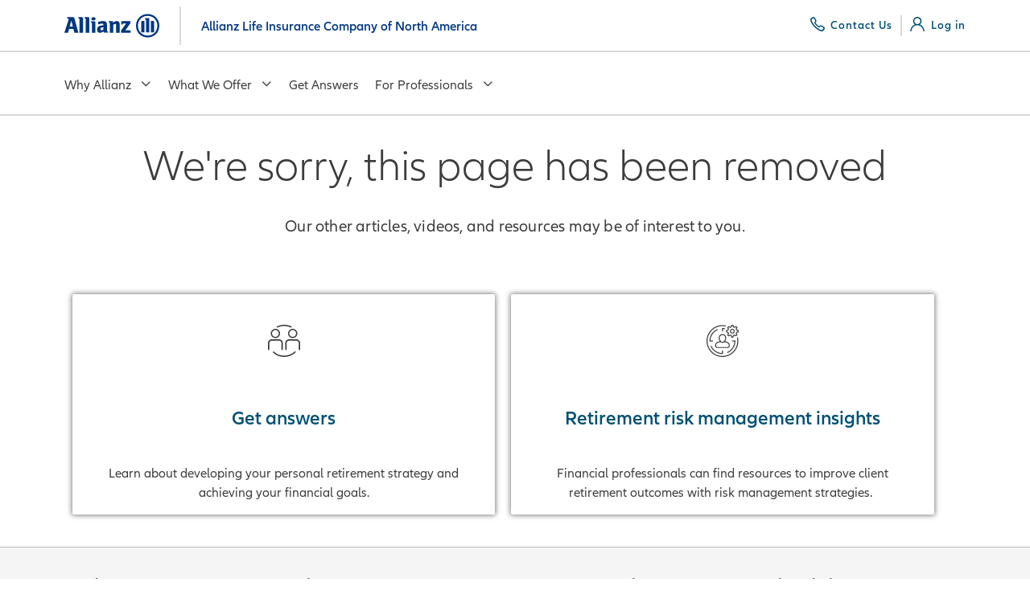

--- FILE ---
content_type: text/html; charset=utf-8
request_url: https://www.allianzlife.com/page-removed
body_size: 19409
content:


<!DOCTYPE html>
<html lang="en-US" class="no-js" itemscope itemtype="http://schema.org/Article">
<head>
    <meta charset="utf-8" />
<meta name="viewport" content="width=device-width, initial-scale=1.0">

<meta property="sc:pageid" content="438ce984-16ec-4584-b158-5cdda50d1a0b" />
<title>This Page Has Been Removed | Allianz Life</title>
<meta name="description" content="We have other articles, videos, and resources that may be of interest to you." />
<meta name="keywords" content=""/>
<meta name="robots" content="noarchive, nofollow, noimageindex, noindex, none, noodp, nosnippet, notranslate" />
<meta name="timeout" content="" />
<meta name="timeoutwarning" content="" />
<meta property="compliance:approvalnumber" content="" />

<!-- Facebook Open Graph meta tags -->
<meta property="og:title" content="This Page Has Been Removed | Allianz Life" />
<meta property="og:description" content="We have other articles, videos, and resources that may be of interest to you." />
<meta property="og:type" content="" />
<meta property="og:url" content="https://www.allianzlife.com/page-removed?cmpid=shared-facebook" />
<meta property="og:image" content="https://www.allianzlife.com/-/media/Images/Allianz/Global/social_sharing_image.jpg?vs=3&amp;sc_lang=en" />
<meta property="og:site_name" content="Allianz Life" />
<meta property="fb:admins" content="100005849919216" />
<meta property="fb:app_id" content="517943101607208" />

<!-- Twitter Card meta tags -->
<meta name="twitter:account_id" content="14924143" />
<meta name="twitter:card" content="summary_large_image" />
<meta name="twitter:site" content="@AllianzLife" />
<meta name="twitter:url" content="https://www.allianzlife.com/page-removed?cmpid=shared-twitter" />
<meta name="twitter:title" content="This Page Has Been Removed | Allianz Life" />
<meta name="twitter:description" content="We have other articles, videos, and resources that may be of interest to you." />
<meta name="twitter:image" content="https://www.allianzlife.com/-/media/Images/Allianz/Global/social_sharing_image.jpg?vs=3&amp;sc_lang=en" />

<!-- Google+ meta tags (need the itemscope and itemtype attributes in the <html> tag)  -->
<meta itemprop="name" content="This Page Has Been Removed | Allianz Life">
<meta itemprop="description" content="We have other articles, videos, and resources that may be of interest to you.">
<meta itemprop="image" content="https://www.allianzlife.com/-/media/Images/Allianz/Global/social_sharing_image.jpg?vs=3&amp;sc_lang=en" />

<!-- Webmaster tools meta tags -->
<meta name="google-site-verification" content="OaYGgWPMZ1p9Bp2XaGKPIX2E5iQixXJDi5GisxxA0Yc" />
<meta name="y_key" content="fce174dc399687fd" />
<meta name="msvalidate.01" content="71DF958FF58D81154B2A33C5681B34DE" />
    <meta property="sc:pageid" content="438ce984-16ec-4584-b158-5cdda50d1a0b" />
    <link rel="canonical" href="https://www.allianzlife.com/page-removed">
    
<meta name="locale_name" content="en-US">
<meta name="lang" content="en">
<meta name="locale" content="US">
<meta name="hostname" content="https://www.allianzlife.com">
<meta name="appdomain" content="/">
<meta name="error_text" content="An unexpected error has occurred">
<meta name="loading_text" content="Loading">
<meta name="message_title_info" content="Information">
<meta name="message_title_warn" content="Warning">
<meta name="message_title_error" content="Error">
<meta name="common_text_yes" content="Yes">
<meta name="common_text_no" content="No">
<meta name="common_text_showallitems" content="Show all items">
<meta name="page_identifier" content="438ce984-16ec-4584-b158-5cdda50d1a0b">
    <meta name="user_authenticated" content="">
    <meta name="user_current" content="">
    <meta name="request_contextid" content="b6778280-38d6-4d6e-903e-99ae4f35aa72">
    <script type="text/javascript" src="/ruxitagentjs_ICA7NQVfghjqrux_10325251103172537.js" data-dtconfig="rid=RID_-171012848|rpid=811825717|domain=allianzlife.com|reportUrl=/rb_bf36879dtg|app=a8f19cf834056721|owasp=1|featureHash=ICA7NQVfghjqrux|msl=153600|srsr=20000|vcsb=1|rdnt=0|uxrgce=1|cuc=98kw73i6|srms=2,1,0,0%2Ftextarea%2Cinput%2Cselect%2Coption;0%2Fdatalist;0%2Fform%20button;0%2F%5Bdata-dtrum-input%5D;0%2F.data-dtrum-input;1%2F%5Edata%28%28%5C-.%2B%24%29%7C%24%29|mel=100000|dpvc=1|md=mdcc1=a[name='user_authenticated']@content,mdcc2=a.nav-utility ^rb .navbar-nav ^rb .dropdown ^rb .dropdown-toggle,mdcc3=ah1,mdcc4=bwindow.uTagData.CUSTOMER_TYPE,mdcc5=bwindow.uTagData.channel.CUSTOMER_TYPE,mdcc6=bwindow.uTagData.page_friendly_url,mdcc7=a#individualIdProofingPortlet,mdcc8=a#CreateAccountPortlet,mdcc9=a#PendingRegistrationFoundPortlet,mdcc10=bdocument.referrer|lastModification=1765348295886|tp=500,50,0|srbbv=2|agentUri=/ruxitagentjs_ICA7NQVfghjqrux_10325251103172537.js"></script><link rel="shortcut icon" href="/-/media/Images/Allianz/Global/favicon.ico?vs=1&amp;sc_lang=en" />
    <link href="/-/media/Images/Allianz/Global/apple_touch_icon_144_precomposed.png?sc_lang=en" rel="apple-touch-icon-precomposed" sizes="144x144">
    <link href="/-/media/Images/Allianz/Global/apple_touch_icon_114_precomposed.png?sc_lang=en" rel="apple-touch-icon-precomposed" sizes="114x114">
    <link href="/-/media/Images/Allianz/Global/apple_touch_icon_72_precomposed.png?sc_lang=en" rel="apple-touch-icon-precomposed" sizes="72x72">
    <link href="/-/media/Images/Allianz/Global/apple_touch_icon_57_precomposed.png?sc_lang=en" rel="apple-touch-icon-precomposed">
    
    <link rel="stylesheet" href="/-/media/Sites/AzlCommon/Project/styles/style.css?vs=135" />

<script>
    var uTagData = {
  "channel": "prospect",
  "customer_id": "",
  "salesforce_id": "",
  "customer_is_logged_in": "0",
  "customer_type": "AnonymousUser",
  "epn": "",
  "page_friendly_url": "/sitecore/content/Sites/AllianzLife/Home/page removed",
  "page_id": "{438CE984-16EC-4584-B158-5CDDA50D1A0B}",
  "page_name": "page-removed",
  "guci": "",
  "user_a_list_level": "",
  "user_bdfcode": "",
  "user_afmo_names": [],
  "user_aoe_access": "0",
  "user_bd_products": [],
  "user_bd_products_id": [],
  "user_bdma_name": "",
  "user_bdmc_name": "",
  "user_carrier_names": [],
  "user_contracted_products": [],
  "user_contracted_products_id": [],
  "user_edelivery": "no",
  "user_fmo_names": [],
  "user_global_products": [],
  "user_global_products_id": [],
  "user_hybrid_bdmc_name": "",
  "user_inforce_products": [],
  "user_inforce_products_id": [],
  "user_inforce_states": [],
  "user_line_of_business": [],
  "user_liscensed_state": [],
  "user_national_licensed": "no",
  "user_ny_licensed": "no",
  "user_preferred_status": "Non Preferred",
  "user_variable_broker_dealer": "",
  "membership_roles": []
};
</script>
    
    
        <script src="/-/media/Files/Allianz/javascript/closestpolyfill.js?vs=1"></script>
    
    <script>
        (function(w,d,s,l,i){w[l]=w[l]||[];w[l].push({'gtm.start':
new Date().getTime(),event:'gtm.js'});var f=d.getElementsByTagName(s)[0],
j=d.createElement(s),dl=l!='dataLayer'?'&amp;l='+l:'';j.async=true;j.src=
'https://www.googletagmanager.com/gtm.js?id='+i+dl;f.parentNode.insertBefore(j,f);
})(window,document,'script','dataLayer','GTM-M9NQWT');
    </script>
    <!-- Begin - Marketo script -->
    <script type="text/javascript">
    (function () {
        var didInit = false;
        function initMunchkin() {
            if (didInit === false) {
                didInit = true;
                Munchkin.init('764-KVL-035');
            }
        }
        var s = document.createElement('script');
        s.type = 'text/javascript';
        s.async = true;
        s.src = '//munchkin.marketo.net/munchkin.js';
        s.onreadystatechange = function () {
            if (this.readyState == 'complete' || this.readyState == 'loaded') {
                initMunchkin();
            }
        };
        s.onload = initMunchkin;
        document.getElementsByTagName('head')[0].appendChild(s);
    })();
    </script>
    <!-- End - Marketo script -->

        <script async src="//assets.adobedtm.com/dcfdaf29ff0e/7ebb752cdc5b/launch-b0d44d3bc4b9.min.js"></script>
        <script> s_channel="PublicUser";s_prop5="-1";s_prop6 ="AnonymousUser";s_prop16 ="-1";s_prop19 ="-1";</script>

    
</head>
<body id="page-page-removed" class=" page-page-removed " data-item-id="{438CE984-16EC-4584-B158-5CDDA50D1A0B}">
    
    <!-- Start WebNotifications.Index -->
    <div id="AZL_AllianzLife_WebNotifications_v1_0_CookieLinkForm_7e6a09eb-6a4b-4924-8362-a3f0a0ff00f2"
         data-reactapproot='AZL_AllianzLife_WebNotifications_v1_0_CookieLinkForm'
         data-reactprops='{&quot;showCookieBanner&quot;:true,&quot;showCookieBannerLife&quot;:false,&quot;cookiePolicyItem&quot;:&quot;CookieBanner&quot;,&quot;legalPrivacyPolicyLink&quot;:&quot;/Privacy#OnlinePrivacyPolicy&quot;,&quot;postUrl&quot;:&quot;/SPA/AllianzLifeWebNotifications_v1_0/HandleAcceptCookieBanner&quot;,&quot;cookiePolicyItemLife&quot;:null}'></div>
    <!-- End WebNotifications.Index -->


    <a id="skipToContent" href="#main" class="skip-to-content sr-only sr-only-focusable">Skip to main content</a>
    
    
<!-- Start Header -->
<Header class="O-azl-header">
    <div class="m-navigationUtilityWrapper">
        <div class="l-container">
            
	<!-- Navigation Utility -->
<nav class="m-navigationUtility">
    <ul class="azl-nav-list logo-name">
        <li class="logo-icon">
            <a href="https://www.allianzlife.com/">
                <svg xmlns="http://www.w3.org/2000/svg" role="img" aria-labelledby="allianzLifeLogoTitle" aria-describedby="allianzLifeLogoDesc" focusable="true" preserveAspectRatio="xMidYMid meet" viewBox="0 0 122 30"><title id="allianzLifeLogoTitle">Allianz Life Logo</title><desc id="allianzLifeLogoDesc">Corporate logo for AllianzLife North America</desc><defs>
<polygon points="92 0 122 0 122 30 92 30"/>
</defs>
<g fill="none" fill-rule="evenodd">
<path fill="#003781" d="M10.8985333 15.9039643L6.81096996 15.9039643 8.98478818 8.55712908 10.8985333 15.9039643zM4.6950548 24L6.08669102 19.1718187 11.59337 19.1718187 12.8986424 24 18 24 12.9271032 5.58875184C12.6375879 4.5096188 11.9996729 4 10.8985333 4L3.68126056 4 3.68126056 5.73899802 4.28973338 5.73899802C5.04345456 5.73899802 5.44877597 6.0384752 5.44877597 6.63844475 5.44877597 7.02827268 5.36143067 7.35820517 5.07191538 8.2576519L0 24 4.6950548 24zM24 24L24 5.52987158C24 4.56951424 23.4404248 4 22.5293727 4L18 4 18 5.7400132 18.2947229 5.7400132C19.0594092 5.7400132 19.383007 6.06893051 19.383007 6.84858637L19.383007 24 24 24zM32 24L32 5.52987158C32 4.56951424 31.440332 4 30.5291286 4L26 4 26 5.7400132 26.2937759 5.7400132C27.0585892 5.7400132 27.3822407 6.06893051 27.3822407 6.84858637L27.3822407 24 32 24zM40 6.12334582C40 4.79600499 39.0338563 4 37.3651528 4 35.7271676 4 34.7312964 4.79600499 34.7312964 6.12334582 34.7312964 7.45068664 35.7271676 8.24669164 37.3651528 8.24669164 39.0338563 8.24669164 40 7.45068664 40 6.12334582L40 6.12334582zM39.9118084 24L39.9118084 10.7545568C39.9118084 9.81073658 39.3559042 9.25043695 38.4492155 9.25043695L34 9.25043695 34 10.9313358 34.2625929 10.9313358C35.0246078 10.9313358 35.3456647 11.2848939 35.3456647 12.0529338L35.3456647 24 39.9118084 24zM50.1545712 16.8213861L50.1545712 19.6632721C49.3750453 20.454834 48.4158631 20.924018 47.605887 20.924018 46.7664757 20.924018 46.4670485 20.51435 46.4670485 19.429176 46.4670485 18.345986 46.7076053 17.847044 47.5470166 17.524666 48.1763213 17.2608121 48.9852824 17.026716 50.1545712 16.8213861L50.1545712 16.8213861zM43.8290437 13.39426C45.3880954 12.662214 47.0973682 12.252546 48.4452983 12.252546 49.7049228 12.252546 50.1545712 12.69098 50.1545712 13.980492L50.1545712 14.3018781C48.2362068 14.59549 47.6363373 14.71353 46.5573842 14.947626 45.9270645 15.09344 45.3576452 15.270004 44.7882259 15.5041 42.8992967 16.236146 42 17.671472 42 19.868602 42 22.652956 43.2301892 24 45.7778583 24 46.7076053 24 47.5470166 23.824428 48.2960922 23.531808 48.9548322 23.238196 49.3456101 23.0031081 50.3037773 22.271062L50.3037773 22.476392C50.3037773 23.385002 50.7838759 23.854186 51.7136229 23.854186L56 23.854186 56 22.271062 55.7909084 22.271062C54.9809324 22.271062 54.6815051 21.9209099 54.6815051 20.982542L54.6815051 14.01025C54.6815051 10.28852 53.3630102 9 49.5547017 9 48.3255274 9 47.1268035 9.14680598 45.9575147 9.41065997 44.7882259 9.67352202 44.1893714 9.90860997 42.7795258 10.582132L43.8290437 13.39426zM62.8557409 24L62.8557409 13.980261C63.6084396 13.1201071 64.3915604 12.7346939 65.2904809 12.7346939 66.2473013 12.7346939 66.4789009 13.1201071 66.4789009 14.6025427L66.4789009 24 71 24 71 13.9210438C71 11.5784543 70.8253189 10.8377384 70.1020608 10.0368016 69.4926398 9.35530278 68.5652601 9 67.37684 9 65.609421 9 64.3631011 9.56306457 62.6820412 11.1639344L62.6820412 10.5707595C62.6820412 9.6523921 62.2178606 9.17765139 61.2904809 9.17765139L57 9.17765139 57 10.8668451 57.2610402 10.8668451C58.0147203 10.8668451 58.3336605 11.2231516 58.3336605 11.9939779L58.3336605 24 62.8557409 24zM85 20.849482L78.3428695 20.849482 84.693925 12.0895795 84.693925 9 74.7402844 9C73.6080138 9 73.0899612 9.50985172 73.0899612 10.6199472L73.0899612 13.3499898 74.8612667 13.3499898 74.8612667 13.0798294C74.8612667 12.3902092 75.2273158 12.0601259 75.9904352 12.0601259L79.4120638 12.0601259 73 20.9094048 73 24 85 24 85 20.849482z"/>
<mask fill="#fff">
<use xlink:href="#wordmark+avatar-a"/>
</mask>
<path fill="#003781" d="M109.168221,23.407836 L109.168221,6.85600926 C109.168221,5.53777484 108.699068,5.09836337 107.410633,5.09836337 L103.542353,5.09836337 L103.542353,6.94329641 L103.777425,6.94329641 C104.658203,6.94329641 104.832771,7.14861961 104.832771,8.20300876 L104.832771,23.407836 L109.168221,23.407836 Z M111.072605,23.407836 L115.378298,23.407836 L115.378298,10.5181022 C115.378298,9.22962473 114.882365,8.76045627 113.621702,8.76045627 L111.072605,8.76045627 L111.072605,23.407836 Z M102.927395,23.407836 L102.927395,8.76045627 L100.381274,8.76045627 C99.1196191,8.76045627 98.6207102,9.22962473 98.6207102,10.5181022 L98.6207102,23.407836 L102.927395,23.407836 Z M119.449911,14.9995041 C119.449911,22.2949248 114.207895,27.5986113 107.000992,27.5986113 C99.7940885,27.5986113 94.5500893,22.2949248 94.5500893,14.9995041 C94.5500893,7.70507522 99.7940885,2.40337246 107.000992,2.40337246 C114.207895,2.40337246 119.449911,7.7348322 119.449911,14.9995041 L119.449911,14.9995041 Z M122,14.9995041 C122,6.41659778 115.585598,0 107.000992,0 C98.4173775,0 92,6.41659778 92,14.9995041 C92,23.5843941 98.4173775,30 107.000992,30 C115.585598,30 122,23.5843941 122,14.9995041 L122,14.9995041 Z" mask="url(#wordmark+avatar-b)"/>
</g></svg>
            </a>
        </li>
        <li>
            Allianz Life Insurance Company of North America
        </li>
    </ul>
    <ul class="azl-nav-list">

        <li>
            <a class="a-link" href="/Contact-Us" target="" aria-label="Contact Us">
                <span class="a-link__icon">
                    <svg xmlns="http://www.w3.org/2000/svg" role="img" aria-labelledby="titleIconPhone" aria-describedby="descIconPhone" focusable="true" preserveAspectRatio="xMidYMid meet" viewBox="0 0 24 24"><title id="titleIconPhone">Contact</title><desc id="descIconPhone">Contact</desc><path fill-rule="evenodd" d="M19.0728892,24 C16.0426073,24 11.4224685,21.3315976 7.03872606,16.9507664 C2.19443953,12.1096969 -0.703558436,6.55746149 0.147713155,3.74829476 C0.578860781,2.31984266 2.96732064,0.476441743 4.50328406,0.0920938766 C5.64851994,-0.196779042 6.31116444,0.259787054 6.60635358,0.556004199 C8.02595614,1.974664 9.74564724,4.54147124 10.1339251,6.50727594 C10.381345,7.75212237 9.54109708,8.53917867 9.09035184,8.96269574 L8.8980502,9.14630141 C8.82700883,9.21974368 8.6947249,9.33969938 8.5440682,9.47556758 C8.47915108,9.53432139 8.41055942,9.59429924 8.3431926,9.65550113 C9.26060616,11.0484561 12.9437337,14.7303618 14.3388393,15.6483902 C14.4013067,15.57862 14.4649989,15.5064018 14.5250167,15.4403037 C14.6573006,15.2934192 14.7761112,15.1636712 14.8496022,15.093901 L15.0308802,14.9029511 C15.4546787,14.4512812 16.2496072,13.6152634 17.4891566,13.8576229 C19.4562676,14.2456428 22.0272303,15.9629679 23.445608,17.3828517 C23.742022,17.6802929 24.1939921,18.3461694 23.9098266,19.4820765 L23.9086018,19.4845246 C23.5239985,21.0182439 21.6793726,23.4063417 20.2511961,23.838427 C19.8923147,23.9461423 19.4991374,24 19.0728892,24 Z M5.38066572,2.18181818 C5.39622751,2.19974363 5.30764501,2.19137842 5.14484472,2.23200943 C4.09741643,2.49491599 2.41913703,3.96360762 2.25513968,4.50137104 C1.72364464,6.25806485 4.10938704,11.0919604 8.51098,15.486085 C13.2920413,20.256644 17.7439108,22.2738543 19.5143639,21.7325058 C20.067406,21.5652016 21.5182439,19.9160605 21.7875826,18.8453138 C21.8282826,18.6827897 21.8187061,18.5943575 21.8127208,18.574042 C20.6599512,17.4339836 18.475315,15.9844124 16.9981419,15.6940202 C16.862874,15.6605594 16.7347885,15.7525767 16.3660937,16.1457415 C16.2870877,16.2305886 16.2080817,16.3130456 16.1326668,16.3871375 C16.0787991,16.4397188 15.9938078,16.5365162 15.8956488,16.6440689 C15.3342272,17.2654844 15.0517208,17.5761921 14.5968377,17.6299685 C14.2125811,17.6682094 13.4225209,17.7554466 9.81338227,14.1488467 C6.23417015,10.5721225 6.3215556,9.79057296 6.36464979,9.4153336 C6.41372929,8.95883221 6.72496513,8.67800021 7.34504268,8.11872626 C7.45517228,8.02073382 7.55333128,7.93469167 7.60600196,7.8797203 C7.68261385,7.80323839 7.76640812,7.72436642 7.85139944,7.64429943 C8.24283836,7.27742528 8.33142087,7.15433721 8.30388847,7.01332369 C8.0118056,5.53985194 6.55977072,3.35892254 5.38066572,2.18181818 Z"/></svg>
                </span>
                <span class="a-link__text">
                    Contact Us
                </span>
            </a>
        </li>
        <li>
            <a class="a-link" href="/Login" target="" aria-label="Log in">
                <span class="a-link__icon">
                    <svg xmlns="http://www.w3.org/2000/svg" role="img" aria-labelledby="titleIconUser" aria-describedby="descIconUser" focusable="true" preserveAspectRatio="xMidYMid meet" viewBox="0 0 24 24"><title id="titleIconUser">User</title><desc id="descIconUser">User</desc><path fill-rule="evenodd" d="M16.1572304,12.6293034 C20.3529786,14.0417843 22.9672352,17.8320165 24,24 L22,24 C20.8837358,17.3333333 17.5504025,14 12,14 C6.4495975,14 3.11626416,17.3333333 2,24 L0,24 C1.032818,17.831699 3.64729054,14.0413941 7.8434176,12.6290852 C6.11975363,11.3530129 5,9.30516895 5,7 C5,3.1390625 8.14125,0 12,0 C15.8609375,0 19,3.1390625 19,7 C19,9.3053003 17.8808986,11.3532463 16.1572304,12.6293034 Z M7,7 C7,9.7578125 9.24375,12 12,12 C14.7578125,12 17,9.7578125 17,7 C17,4.2421875 14.7578125,2 12,2 C9.24375,2 7,4.2421875 7,7 Z"/></svg>
                </span>
                <span class="a-link__text">
                    Log in
                </span>
            </a>
        </li>

    </ul>
</nav>

        </div>
    </div>
    <div class="header-wrapper l-container">
        	<nav class="m-navigation-primary">
		<a class="m-nav-slide-back" href="/page-removed"><i class="c-icon c-icon--arrow-left"></i> <span>Back to page-removed</span></a>
		<h5 class="m-nav-slide-title">Main Menu</h5>
		<ul data-level="1">

					<li>
						<a href="/why-allianz" target="" title="Why Allianz" aria-expanded="false" aria-label="Why Allianz" class="">
							Why Allianz <i aria-hidden="true" class="c-icon c-icon--chevron-down"></i>
						</a>



	<ul class="nav-list-nested" data-level="2">

			<li>
				<a href="/why-allianz" target="" title="Why Allianz" aria-expanded="false" aria-label="Why Allianz" class="">
					Why Allianz 
				</a>

			</li>
			<li>
				<a href="/why-allianz/sustainability" target="" title="Sustainability" aria-expanded="false" aria-label="Sustainability" class="">
					Sustainability 
				</a>

			</li>
			<li>
				<a href="/why-allianz/culture" target="" title="Employee Culture" aria-expanded="false" aria-label="Employee Culture" class="">
					Employee Culture 
				</a>

			</li>
			<li>
				<a href="/why-allianz/inclusion" target="" title="Inclusion" aria-expanded="false" aria-label="Inclusion" class="">
					Inclusion 
				</a>

			</li>
			<li>
				<a href="/why-allianz/community" target="" title="Community" aria-expanded="false" aria-label="Community" class="">
					Community 
				</a>

			</li>
	</ul>
					</li>
					<li>
						<a href="/what-we-offer" target="" title="What We Offer" aria-expanded="false" aria-label="What We Offer" class="">
							What We Offer <i aria-hidden="true" class="c-icon c-icon--chevron-down"></i>
						</a>



	<ul class="nav-list-nested" data-level="2">

			<li>
				<a href="/what-we-offer" target="" title="What We Offer" aria-expanded="false" aria-label="What We Offer" class="">
					What We Offer 
				</a>

			</li>
			<li>
				<a href="/what-we-offer/annuities" target="" title="Annuities" aria-expanded="false" aria-label="Annuities" class="">
					Annuities <i aria-hidden="true" class="c-icon c-icon--chevron-down"></i>
				</a>



	<ul class="" data-level="3">

			<li>
				<a href="/what-we-offer/annuities" target="" title="Annuities" aria-expanded="false" aria-label="Annuities" class="">
					Annuities 
				</a>

			</li>
			<li>
				<a href="/what-we-offer/annuities/fixed-index-annuities" target="" title="Fixed Index Annuities" aria-expanded="false" aria-label="Fixed Index Annuities" class="">
					Fixed Index Annuities <i aria-hidden="true" class="c-icon c-icon--chevron-down"></i>
				</a>



	<ul class="" data-level="4">

			<li>
				<a href="/what-we-offer/annuities/fixed-index-annuities" target="" title="Fixed Index Annuities" aria-expanded="false" aria-label="Fixed Index Annuities" class="">
					Fixed Index Annuities 
				</a>

			</li>
			<li>
				<a href="/what-we-offer/annuities/fixed-index-annuities/Benefit-Control" target="" title="Allianz Benefit Control" aria-expanded="false" aria-label="Allianz Benefit Control" class="">
					Allianz Benefit Control 
				</a>

			</li>
			<li>
				<a href="/what-we-offer/annuities/fixed-index-annuities/Benefit-Control-Plus" target="_blank" title="Allianz Benefit Control+" aria-expanded="false" aria-label="Allianz Benefit Control+" class="">
					Allianz Benefit Control+ 
				</a>

			</li>
			<li>
				<a href="/what-we-offer/annuities/fixed-index-annuities/222" target="" title="Allianz 222" aria-expanded="false" aria-label="Allianz 222" class="">
					Allianz 222 
				</a>

			</li>
			<li>
				<a href="/what-we-offer/annuities/fixed-index-annuities/222-plus" target="_blank" title="Allianz 222+" aria-expanded="false" aria-label="Allianz 222+" class="">
					Allianz 222+ 
				</a>

			</li>
			<li>
				<a href="/what-we-offer/annuities/fixed-index-annuities/360" target="" title="Allianz 360" aria-expanded="false" aria-label="Allianz 360" class="">
					Allianz 360 
				</a>

			</li>
			<li>
				<a href="/what-we-offer/annuities/fixed-index-annuities/Accumulation-Advantage" target="" title="Accumulation Advantage" aria-expanded="false" aria-label="Accumulation Advantage" class="">
					Accumulation Advantage 
				</a>

			</li>
			<li>
				<a href="/what-we-offer/annuities/fixed-index-annuities/Accumulation-Advantage-7" target="" title="Accumulation Advantage 7" aria-expanded="false" aria-label="Accumulation Advantage 7" class="">
					Accumulation Advantage 7 
				</a>

			</li>
			<li>
				<a href="/what-we-offer/annuities/fixed-index-annuities/Accumulation-Advantage-plus" target="" title="Accumulation Advantage+" aria-expanded="false" aria-label="Accumulation Advantage+" class="">
					Accumulation Advantage+ 
				</a>

			</li>
			<li>
				<a href="/what-we-offer/annuities/fixed-index-annuities/Essential-Income-7" target="" title="Essential Income 7" aria-expanded="false" aria-label="Essential Income 7" class="">
					Essential Income 7 
				</a>

			</li>
			<li>
				<a href="/what-we-offer/annuities/fixed-index-annuities/Retirement-Foundation-ADV" target="" title="Retirement Foundation ADV" aria-expanded="false" aria-label="Retirement Foundation ADV" class="">
					Retirement Foundation ADV 
				</a>

			</li>
			<li>
				<a href="/what-we-offer/annuities/fixed-index-annuities/Core-Income-7" target="" title="Core Income 7" aria-expanded="false" aria-label="Core Income 7" class="">
					Core Income 7 
				</a>

			</li>
	</ul>
			</li>
			<li>
				<a href="/what-we-offer/annuities/registered-index-linked-annuities" target="" title="Registered Index-Linked Annuities" aria-expanded="false" aria-label="Registered Index-Linked Annuities" class="">
					Registered Index-Linked Annuities <i aria-hidden="true" class="c-icon c-icon--chevron-down"></i>
				</a>



	<ul class="" data-level="4">

			<li>
				<a href="/what-we-offer/annuities/registered-index-linked-annuities" target="" title="About Registered Index-Linked Annuities" aria-expanded="false" aria-label="About Registered Index-Linked Annuities" class="">
					About Registered Index-Linked Annuities 
				</a>

			</li>
			<li>
				<a href="/what-we-offer/annuities/registered-index-linked-annuities/index-advantage-plus" target="" title="Index Advantage+" aria-expanded="false" aria-label="Index Advantage+" class="">
					Index Advantage+ 
				</a>

			</li>
			<li>
				<a href="/what-we-offer/annuities/registered-index-linked-annuities/index-advantage-plus-nf" target="" title="Index Advantage+ NF" aria-expanded="false" aria-label="Index Advantage+ NF" class="">
					Index Advantage+ NF 
				</a>

			</li>
			<li>
				<a href="/what-we-offer/annuities/registered-index-linked-annuities/index-advantage-plus-income" target="" title="Index Advantage+ Income" aria-expanded="false" aria-label="Index Advantage+ Income" class="">
					Index Advantage+ Income 
				</a>

			</li>
			<li>
				<a href="/what-we-offer/annuities/registered-index-linked-annuities/index-advantage-income-adv" target="" title="Index Advantage Income ADV" aria-expanded="false" aria-label="Index Advantage Income ADV" class="">
					Index Advantage Income ADV 
				</a>

			</li>
	</ul>
			</li>
			<li>
				<a href="/what-we-offer/annuities/investment-strategies" target="" title="Investment Strategies" aria-expanded="false" aria-label="Investment Strategies" class="">
					Investment Strategies <i aria-hidden="true" class="c-icon c-icon--chevron-down"></i>
				</a>



	<ul class="" data-level="4">

			<li>
				<a href="/what-we-offer/annuities/investment-strategies" target="" title="Investment Strategies" aria-expanded="false" aria-label="Investment Strategies" class="">
					Investment Strategies 
				</a>

			</li>
			<li>
				<a href="/what-we-offer/annuities/investment-strategies/Allianz-investment-options" target="" title="Allianz Investment Options" aria-expanded="false" aria-label="Allianz Investment Options" class="">
					Allianz Investment Options 
				</a>

			</li>
			<li>
				<a href="/what-we-offer/annuities/investment-strategies/Shareholder-Reports" target="" title="Shareholder Reports" aria-expanded="false" aria-label="Shareholder Reports" class="">
					Shareholder Reports 
				</a>

			</li>
	</ul>
			</li>
			<li>
				<a href="/what-we-offer/annuities/prospectuses" target="_blank" title="All Prospectuses" aria-expanded="false" aria-label="All Prospectuses" class="">
					All Prospectuses 
				</a>

			</li>
	</ul>
			</li>
			<li>
				<a href="/what-we-offer/Life-Insurance" target="" title="Life Insurance" aria-expanded="false" aria-label="Life Insurance" class="">
					Life Insurance <i aria-hidden="true" class="c-icon c-icon--chevron-down"></i>
				</a>



	<ul class="" data-level="3">

			<li>
				<a href="/what-we-offer/Life-Insurance" target="" title="About Indexed Universal Life Insurance" aria-expanded="false" aria-label="About Indexed Universal Life Insurance" class="">
					About Indexed Universal Life Insurance 
				</a>

			</li>
			<li>
				<a href="/what-we-offer/Life-Insurance/Indexed-Universal-Life/Allianz-Life-Accumulator" target="_blank" title="Allianz Life Accumulator" aria-expanded="false" aria-label="Allianz Life Accumulator" class="">
					Allianz Life Accumulator 
				</a>

			</li>
			<li>
				<a href="/what-we-offer/Life-Insurance/Calculator" target="" title="Life Insurance Calculator" aria-expanded="false" aria-label="Life Insurance Calculator" class="">
					Life Insurance Calculator 
				</a>

			</li>
	</ul>
			</li>
	</ul>
					</li>
					<li>
						<a href="/get-answers" target="" title="Get Answers" aria-expanded="false" aria-label="Get Answers" class="">
							Get Answers 
						</a>

					</li>
					<li>
						<a href="/for-financial-professionals" target="" title="For Professionals" aria-expanded="false" aria-label="For Professionals" class="">
							For Professionals <i aria-hidden="true" class="c-icon c-icon--chevron-down"></i>
						</a>



	<ul class="nav-list-nested" data-level="2">

			<li>
				<a href="/for-financial-professionals" target="" title="For Professionals" aria-expanded="false" aria-label="For Professionals" class="">
					For Professionals 
				</a>

			</li>
			<li>
				<a href="/for-financial-professionals/grow-your-business-in-multicultural-markets" target="" title="Grow Your Business in Multicultural Markets" aria-expanded="false" aria-label="Grow Your Business in Multicultural Markets" class="">
					Grow Your Business in Multicultural Markets 
				</a>

			</li>
			<li>
				<a href="/for-financial-professionals/allianz-center-for-the-future-of-retirement" target="" title="Research and Insights" aria-expanded="false" aria-label="Research and Insights" class="">
					Research and Insights 
				</a>

			</li>
	</ul>
					</li>

		</ul>
	</nav>

        <div class="a-logo__svgLogo">
            <a href="https://www.allianzlife.com/" class="c-header__logo js-header__logo">
                <svg xmlns="http://www.w3.org/2000/svg" role="img" aria-labelledby="allianzLifeLogoTitle" aria-describedby="allianzLifeLogoDesc" focusable="true" preserveAspectRatio="xMidYMid meet" viewBox="0 0 122 30"><title id="allianzLifeLogoTitle">Allianz Life Logo</title><desc id="allianzLifeLogoDesc">Corporate logo for AllianzLife North America</desc><defs>
<polygon points="92 0 122 0 122 30 92 30"/>
</defs>
<g fill="none" fill-rule="evenodd">
<path fill="#003781" d="M10.8985333 15.9039643L6.81096996 15.9039643 8.98478818 8.55712908 10.8985333 15.9039643zM4.6950548 24L6.08669102 19.1718187 11.59337 19.1718187 12.8986424 24 18 24 12.9271032 5.58875184C12.6375879 4.5096188 11.9996729 4 10.8985333 4L3.68126056 4 3.68126056 5.73899802 4.28973338 5.73899802C5.04345456 5.73899802 5.44877597 6.0384752 5.44877597 6.63844475 5.44877597 7.02827268 5.36143067 7.35820517 5.07191538 8.2576519L0 24 4.6950548 24zM24 24L24 5.52987158C24 4.56951424 23.4404248 4 22.5293727 4L18 4 18 5.7400132 18.2947229 5.7400132C19.0594092 5.7400132 19.383007 6.06893051 19.383007 6.84858637L19.383007 24 24 24zM32 24L32 5.52987158C32 4.56951424 31.440332 4 30.5291286 4L26 4 26 5.7400132 26.2937759 5.7400132C27.0585892 5.7400132 27.3822407 6.06893051 27.3822407 6.84858637L27.3822407 24 32 24zM40 6.12334582C40 4.79600499 39.0338563 4 37.3651528 4 35.7271676 4 34.7312964 4.79600499 34.7312964 6.12334582 34.7312964 7.45068664 35.7271676 8.24669164 37.3651528 8.24669164 39.0338563 8.24669164 40 7.45068664 40 6.12334582L40 6.12334582zM39.9118084 24L39.9118084 10.7545568C39.9118084 9.81073658 39.3559042 9.25043695 38.4492155 9.25043695L34 9.25043695 34 10.9313358 34.2625929 10.9313358C35.0246078 10.9313358 35.3456647 11.2848939 35.3456647 12.0529338L35.3456647 24 39.9118084 24zM50.1545712 16.8213861L50.1545712 19.6632721C49.3750453 20.454834 48.4158631 20.924018 47.605887 20.924018 46.7664757 20.924018 46.4670485 20.51435 46.4670485 19.429176 46.4670485 18.345986 46.7076053 17.847044 47.5470166 17.524666 48.1763213 17.2608121 48.9852824 17.026716 50.1545712 16.8213861L50.1545712 16.8213861zM43.8290437 13.39426C45.3880954 12.662214 47.0973682 12.252546 48.4452983 12.252546 49.7049228 12.252546 50.1545712 12.69098 50.1545712 13.980492L50.1545712 14.3018781C48.2362068 14.59549 47.6363373 14.71353 46.5573842 14.947626 45.9270645 15.09344 45.3576452 15.270004 44.7882259 15.5041 42.8992967 16.236146 42 17.671472 42 19.868602 42 22.652956 43.2301892 24 45.7778583 24 46.7076053 24 47.5470166 23.824428 48.2960922 23.531808 48.9548322 23.238196 49.3456101 23.0031081 50.3037773 22.271062L50.3037773 22.476392C50.3037773 23.385002 50.7838759 23.854186 51.7136229 23.854186L56 23.854186 56 22.271062 55.7909084 22.271062C54.9809324 22.271062 54.6815051 21.9209099 54.6815051 20.982542L54.6815051 14.01025C54.6815051 10.28852 53.3630102 9 49.5547017 9 48.3255274 9 47.1268035 9.14680598 45.9575147 9.41065997 44.7882259 9.67352202 44.1893714 9.90860997 42.7795258 10.582132L43.8290437 13.39426zM62.8557409 24L62.8557409 13.980261C63.6084396 13.1201071 64.3915604 12.7346939 65.2904809 12.7346939 66.2473013 12.7346939 66.4789009 13.1201071 66.4789009 14.6025427L66.4789009 24 71 24 71 13.9210438C71 11.5784543 70.8253189 10.8377384 70.1020608 10.0368016 69.4926398 9.35530278 68.5652601 9 67.37684 9 65.609421 9 64.3631011 9.56306457 62.6820412 11.1639344L62.6820412 10.5707595C62.6820412 9.6523921 62.2178606 9.17765139 61.2904809 9.17765139L57 9.17765139 57 10.8668451 57.2610402 10.8668451C58.0147203 10.8668451 58.3336605 11.2231516 58.3336605 11.9939779L58.3336605 24 62.8557409 24zM85 20.849482L78.3428695 20.849482 84.693925 12.0895795 84.693925 9 74.7402844 9C73.6080138 9 73.0899612 9.50985172 73.0899612 10.6199472L73.0899612 13.3499898 74.8612667 13.3499898 74.8612667 13.0798294C74.8612667 12.3902092 75.2273158 12.0601259 75.9904352 12.0601259L79.4120638 12.0601259 73 20.9094048 73 24 85 24 85 20.849482z"/>
<mask fill="#fff">
<use xlink:href="#wordmark+avatar-a"/>
</mask>
<path fill="#003781" d="M109.168221,23.407836 L109.168221,6.85600926 C109.168221,5.53777484 108.699068,5.09836337 107.410633,5.09836337 L103.542353,5.09836337 L103.542353,6.94329641 L103.777425,6.94329641 C104.658203,6.94329641 104.832771,7.14861961 104.832771,8.20300876 L104.832771,23.407836 L109.168221,23.407836 Z M111.072605,23.407836 L115.378298,23.407836 L115.378298,10.5181022 C115.378298,9.22962473 114.882365,8.76045627 113.621702,8.76045627 L111.072605,8.76045627 L111.072605,23.407836 Z M102.927395,23.407836 L102.927395,8.76045627 L100.381274,8.76045627 C99.1196191,8.76045627 98.6207102,9.22962473 98.6207102,10.5181022 L98.6207102,23.407836 L102.927395,23.407836 Z M119.449911,14.9995041 C119.449911,22.2949248 114.207895,27.5986113 107.000992,27.5986113 C99.7940885,27.5986113 94.5500893,22.2949248 94.5500893,14.9995041 C94.5500893,7.70507522 99.7940885,2.40337246 107.000992,2.40337246 C114.207895,2.40337246 119.449911,7.7348322 119.449911,14.9995041 L119.449911,14.9995041 Z M122,14.9995041 C122,6.41659778 115.585598,0 107.000992,0 C98.4173775,0 92,6.41659778 92,14.9995041 C92,23.5843941 98.4173775,30 107.000992,30 C115.585598,30 122,23.5843941 122,14.9995041 L122,14.9995041 Z" mask="url(#wordmark+avatar-b)"/>
</g></svg>
            </a>
        </div>


<!-- Start Search.NdbxSearchWidget -->
<div id="AZL_AllianzLife_Search_v1_0_NdbxSearchWidgetForm_5dd0e4d3-6f80-40c5-acaf-67b91e43840e"
     data-reactapproot='AZL_AllianzLife_Search_v1_0_NdbxSearchWidgetForm'
     data-reactprops='{&quot;postUrl&quot;:&quot;/SPA/AllianzLifeSearch_v1_0/HandleLegacySearchWidget&quot;,&quot;validationRegistry&quot;:{},&quot;searchResultsPageUrl&quot;:&quot;/Search&quot;,&quot;homeItemPath&quot;:&quot;[base64]&quot;,&quot;searchTerms&quot;:null}'></div>
<!-- End Search.NdbxSearchWidget -->
        <a class="m-navigation-mobile-btn c-header__navigation-desktop-hide" href="#">
            <span class="u-sr-only">Menu</span>
            <i aria-hidden="true" class="c-icon c-icon--bars c-icon--functional"></i>
        </a>
    </div>
</Header>

<!-- Start Breadcrumb -->

<!-- End Breadcrumb -->
<!-- Start Secondary Navigation -->

<!-- End Secondary Navigation -->
<!-- End Header -->
    <main id="main" role="main">
        
        	<div class="l-container--full-width t-bg-transparent">
		<div class="l-grid l-grid--max-width">

					<div class="l-grid__row u-margin-bottom-lg u-padding-top-lg">
			<div class="l-grid__column-medium-12">
					<article class="m-axlIntroductionBlock -is--stacked -no--image  ">
		<div class="tileContent u-text-center">
			<header>
				<div class="tileHeading"><H1>We're sorry, this page has been removed</H1></div>
				<div class="tileSubHeading"></div>
			</header>

				<div class="tileBody">
					<div class="tileBody u-font-size-xl">
					<p>Our other articles, videos, and resources may be of interest to you.</p>
				</div>
				</div>

			</div>
	</article>




			</div>
		</div>


			<div class="l-grid__row    ">
				<div class="l-grid__column-medium-12">
					<div class="o-cards o-cards__col2">
								<a class="m-card" href="/get-answers" target="" aria-label="">
				<div class="m-card__image">

							<div class="m-card__icon t-bg-primary-white">
								<svg xmlns="http://www.w3.org/2000/svg" role="img" aria-labelledby="titleIconPeopleConnect" aria-describedby="descIconPeopleConnect" focusable="true" preserveAspectRatio="xMidYMid meet" viewBox="0 0 24 24"><title id="titleIconPeopleConnect">Connect</title><desc id="descIconPeopleConnect">Connect</desc>  <path d="M5.55,9.9 C3.67714286,9.9 2.1,8.32285714 2.1,6.45 C2.1,4.57714286 3.67714286,3 5.55,3 C7.42285714,3 9,4.57714286 9,6.45 C9,8.32285714 7.42285714,9.9 5.55,9.9 Z M5.55,3.9 C4.122,3.9 3,5.022 3,6.45 C3,7.878 4.122,9 5.55,9 C6.978,9 8.1,7.878 8.1,6.45 C8.1,5.022 6.978,3.9 5.55,3.9 Z M7.04409306,2.1 C6.84187893,2.1 6.74077186,2.00454545 6.63966479,1.81363636 C6.53855772,1.52727273 6.63966479,1.24090909 6.84187893,1.14545455 C10.1784122,-0.381818182 14.1215878,-0.381818182 17.4581211,1.14545455 C17.6603352,1.33636364 17.7614423,1.62272727 17.6603352,1.81363636 C17.4581211,2.00454545 17.1547999,2.1 16.9525857,2.00454545 C13.9193737,0.572727273 10.2795192,0.572727273 7.2463072,2.00454545 C7.14520013,2.1 7.14520013,2.1 7.04409306,2.1 Z M19.8549419,19.9448276 C20.0537791,19.7517241 20.3520349,19.7517241 20.5508721,19.9448276 C20.7497093,20.137931 20.7497093,20.4275862 20.5508721,20.6206897 C18.2642442,22.8413793 15.281686,24 12.1002907,24 C8.91889535,24 6.03575581,22.8413793 3.74912791,20.7172414 C3.5502907,20.5241379 3.5502907,20.2344828 3.74912791,20.0413793 C3.94796512,19.8482759 4.24622093,19.8482759 4.44505814,20.0413793 C6.53284884,21.9724138 9.21715116,23.0344828 12.1002907,23.0344828 C14.9834302,23.0344828 17.7671512,21.9724138 19.8549419,19.9448276 Z M10.0909091,13.73625 C10.0909091,12.6225 9.28363636,11.8125 8.27454545,11.8125 L2.92636364,11.8125 C1.81636364,11.8125 1.00909091,12.72375 1.00909091,13.73625 L1.00909091,18.39375 C1.00909091,18.6975 0.807272727,18.9 0.504545455,18.9 C0.201818182,18.9 0,18.6975 0,18.39375 L0,13.73625 C0,12.11625 1.31181818,10.8 2.92636364,10.8 L8.17363636,10.8 C9.78818182,10.8 11.1,12.11625 11.1,13.73625 L11.1,18.39375 C11.1,18.6975 10.8981818,18.9 10.5954545,18.9 C10.2927273,18.9 10.0909091,18.6975 10.0909091,18.39375 L10.0909091,13.73625 Z M15,6.45 C15,4.57714286 16.5771429,3 18.45,3 C20.3228571,3 21.9,4.57714286 21.9,6.45 C21.9,8.32285714 20.3228571,9.9 18.45,9.9 C16.5771429,9.9 15,8.32285714 15,6.45 Z M18.45,3.9 C17.022,3.9 15.9,5.022 15.9,6.45 C15.9,7.878 17.022,9 18.45,9 C19.878,9 21,7.878 21,6.45 C21,5.022 19.878,3.9 18.45,3.9 Z M21.1,10.8 C22.7,10.8 24,12.11625 24,13.73625 L24,18.39375 C24,18.6975 23.8,18.9 23.5,18.9 C23.2,18.9 23,18.6975 23,18.39375 L23,13.73625 C23,12.6225 22.1,11.8125 21.1,11.8125 L15.8,11.8125 C14.7,11.8125 13.9,12.72375 13.9,13.73625 L13.9,18.39375 C13.9,18.6975 13.7,18.9 13.4,18.9 C13.1,18.9 12.9,18.6975 12.9,18.39375 L12.9,13.73625 C12.9,12.11625 14.2,10.8 15.8,10.8 L21.1,10.8 Z"/></svg>
							</div>

				</div>
			<div class="m-card__header">
					<h4><p style="text-align: center;">Get answers</p></h4>

			</div>
			<div class="m-card__body">


<p style="text-align: center;">Learn about developing your personal retirement strategy and achieving your financial goals.</p>			</div>
		</a>
		<a class="m-card" href="/for-financial-professionals/allianz-center-for-the-future-of-retirement" target="" aria-label="">
				<div class="m-card__image">

							<div class="m-card__icon t-bg-primary-white">
								<svg xmlns="http://www.w3.org/2000/svg" role="img" aria-labelledby="titleIconPersonGear" aria-describedby="descIconPersonGear" focusable="true" preserveAspectRatio="xMidYMid meet" viewBox="0 0 24 24"><title id="titleIconPersonGear">User Settings</title><desc id="descIconPersonGear">User Settings</desc>  <path fill-rule="evenodd" d="M10.4973517,12.9820853 C9.81728298,13.0694221 9.14401857,13.2234123 8.49347568,13.4391522 C7.68829273,13.7066634 7.14663747,14.457303 7.14663747,15.3066147 L7.14663747,15.6603728 C7.14663747,15.9074187 7.24226663,16.1398465 7.4167351,16.3145328 C7.59120358,16.4892191 7.82334155,16.5856986 8.07007939,16.5856986 L15.6715029,16.5856986 C16.1810384,16.5856986 16.5949448,16.1712754 16.5949448,15.6611037 L16.5956748,15.3073456 C16.5956748,14.4580339 16.0547495,13.7073943 15.2488366,13.4398831 C14.5933638,13.2215813 13.9162337,13.0676755 13.2342475,12.9806578 C12.8327318,13.2907873 12.3679447,13.4822756 11.8718861,13.4822756 C11.8711561,13.4822756 11.8711561,13.4822756 11.8704261,13.4822756 C11.389147,13.4822756 10.9189735,13.3084938 10.4973517,12.9820853 Z M9.87366894,12.3379047 C9.39671345,11.6982884 9.11251027,10.8870319 9.11251027,10.1625046 L9.11251027,9.67279815 C9.11251027,8.14959191 10.3498494,6.91070776 11.8711561,6.91070776 C13.3924628,6.91143866 14.630532,8.15105372 14.630532,9.67352905 L14.630532,10.1632355 C14.6301764,10.8959878 14.3379298,11.7024545 13.8617222,12.3369338 C14.4086523,12.433705 14.9502572,12.5703476 15.4787846,12.7455232 C16.5839949,13.1124376 17.3256684,14.1422829 17.3256684,15.3080765 L17.3249384,15.6618346 C17.3249384,16.5740041 16.5832649,17.3166037 15.6715029,17.3166037 L8.07007939,17.3166037 C7.62843325,17.3166037 7.21306689,17.144841 6.90062962,16.8312827 C6.58819235,16.5184554 6.41591386,16.1025703 6.41664385,15.6603728 L6.41664385,15.3066147 C6.41664385,14.141552 7.15904736,13.1124376 8.26352769,12.7447923 C8.78869721,12.5707332 9.32796874,12.4345741 9.87366894,12.3379047 Z M11.8711561,7.64161286 C10.7528059,7.64161286 9.84250388,8.55305153 9.84250388,9.67279815 L9.84250388,10.1625046 C9.84250388,10.7406505 10.0768318,11.3962724 10.4695684,11.9159459 C10.8710649,12.446583 11.3820604,12.7513704 11.8711561,12.7513704 L11.8718861,12.7513704 C12.9639566,12.7513704 13.8998084,11.3282982 13.9005384,10.1632355 L13.9005384,9.67352905 C13.9005384,8.55378243 12.9902363,7.64234377 11.8711561,7.64161286 Z M11.8711561,24 C5.3253034,24 1.42108547e-14,18.6680473 1.42108547e-14,12.1140212 C1.42108547e-14,5.55999513 5.3253034,0.228042392 11.8711561,0.228042392 C12.7763482,0.228042392 13.6778903,0.330369107 14.5495027,0.531368011 L14.3859841,1.24400049 C13.5676613,1.05469607 12.7215987,0.958947497 11.8711561,0.958947497 C5.72752988,0.958947497 0.729993613,5.96345474 0.729993613,12.1140212 C0.729993613,18.2645876 5.72752988,23.2690949 11.8711561,23.2690949 C18.0147824,23.2690949 23.0115886,18.2645876 23.0115886,12.1140212 C23.0115886,11.2347424 22.9101195,10.3605799 22.7079113,9.51419174 L23.4181951,9.34462176 C23.6328132,10.2458278 23.7415823,11.1777318 23.7415823,12.1140212 C23.7415823,18.6680473 18.4162789,24 11.8711561,24 Z M12.2361529,5.00085272 L11.5061593,5.00085272 L11.5061593,2.42221952 L11.8711561,2.42221952 C12.5281504,2.42221952 13.1844146,2.48873188 13.8209691,2.61883299 L13.6742404,3.33511999 C13.2041245,3.23790961 12.7215987,3.18016811 12.2361529,3.16043367 L12.2361529,5.00085272 Z M12.2361529,21.805092 L11.8711561,21.805092 C11.2134319,21.805092 10.5571676,21.7385796 9.92061319,21.6084785 C9.30011862,21.481301 8.68911397,21.2912657 8.10365909,21.0442198 C7.52769413,20.7993665 6.97362898,20.4989646 6.45825349,20.1495919 C5.94433799,19.8016811 5.4625422,19.4033378 5.02673602,18.9662565 C4.58800985,18.5269826 4.19016334,18.0445852 3.84487636,17.5329516 C3.49520942,17.0147399 3.19518204,16.4599829 2.95282416,15.8854915 L3.62514828,15.6019004 C3.84925632,16.1325375 4.12665389,16.644171 4.45004106,17.1236448 C4.76904827,17.5972713 5.13696505,18.0431234 5.5428415,18.4495066 C5.94579797,18.8536972 6.39182407,19.2220733 6.86777991,19.5444025 C7.34373574,19.8667316 7.85546126,20.1444756 8.38762661,20.3710562 C8.92855188,20.5990986 9.49356693,20.7752467 10.0666119,20.8921915 C10.5374578,20.9894019 11.0199836,21.0471434 11.5061593,21.0668778 L11.5061593,19.2264588 L12.2361529,19.2264588 L12.2361529,21.805092 Z M4.76685829,12.4794737 L2.19144082,12.4794737 L2.19144082,12.1140212 C2.19144082,11.4569375 2.25787024,10.7998538 2.3885391,10.1603119 C2.51628798,9.5368498 2.70535633,8.92435132 2.95282416,8.34108905 C3.19518204,7.76732854 3.49520942,7.21257157 3.84487636,6.69435985 C4.19016334,6.18272628 4.58800985,5.70032891 5.02673602,5.26105494 C5.46473218,4.82251188 5.94652797,4.4248995 6.45825349,4.07771958 C6.97800894,3.72615422 7.5313441,3.42575222 8.10365909,3.18382263 L8.38762661,3.85771714 C7.85911123,4.0813741 7.34738571,4.35911804 6.86704991,4.682909 C6.39401405,5.00377634 5.94798796,5.37215252 5.5428415,5.77780485 C5.13696505,6.18418809 4.76904827,6.6300402 4.45004106,7.10439761 C4.12665389,7.58314046 3.84925632,8.09477403 3.62514828,8.62614204 C3.39666028,9.16555001 3.22146181,9.73053965 3.10320285,10.3072238 C3.00684369,10.7801194 2.9484442,11.2632477 2.92873437,11.7485686 L4.76685829,11.7485686 L4.76685829,12.4794737 Z M15.6393832,21.0442198 L15.3539557,20.3710562 C15.885391,20.1452065 16.3971165,19.8674625 16.8738024,19.5444025 C17.3490282,19.2235351 17.7950543,18.855159 18.1987408,18.4495066 C18.6046172,18.0431234 18.972534,17.5972713 19.2922712,17.1236448 C19.6163884,16.6427092 19.8937859,16.1303447 20.116434,15.6019004 C20.345652,15.0610306 20.5208504,14.4960409 20.6383794,13.9200877 C20.7354686,13.4486539 20.7931381,12.9655256 20.8128479,12.4794737 L18.975454,12.4794737 L18.975454,11.7485686 L21.5501414,11.7485686 L21.5501414,12.1140212 C21.5501414,12.7718358 21.483712,13.4289195 21.3545031,14.0669996 C21.2267543,14.6889999 21.0362259,15.3014984 20.7887581,15.8862224 C20.5478602,16.4577902 20.2478328,17.0125472 19.8974359,17.5322207 C19.5514189,18.0445852 19.1535724,18.5269826 18.7148462,18.9662565 C18.2790401,19.4040687 17.7965143,19.802412 17.2833288,20.1495919 C16.7664933,20.4996955 16.2131581,20.8000975 15.6393832,21.0442198 Z M17.603066,7.25934949 L17.7695045,7.35436716 C17.9892326,7.48008284 18.2279405,7.57729321 18.4797883,7.64453648 L18.6652067,7.69350713 L19.0623232,8.80082836 L19.4411899,8.79936655 L19.8317365,7.6891217 L20.0178848,7.63942015 C20.2668127,7.57217688 20.5055206,7.47277378 20.7245187,7.3463272 L20.8909572,7.24984773 L21.9523679,7.75124863 L22.2297655,7.47277378 L21.7238799,6.41442319 L21.8187791,6.24777683 C21.946528,6.02558168 22.0450771,5.7851139 22.1122365,5.53222073 L22.1618761,5.34730174 L23.2685464,4.94895846 L23.2670864,4.55938604 L22.1582261,4.16835181 L22.1078566,3.98270191 C22.0399672,3.73127056 21.939228,3.49153368 21.8107492,3.26933853 L21.71366,3.10415398 L22.2137056,2.04141796 L21.9355781,1.76513583 L20.8763573,2.27311487 L20.7106488,2.17809721 C20.4894607,2.05238153 20.2507528,1.95517115 20.000365,1.88865879 L19.8142166,1.83968815 L19.4171001,0.732366914 L19.0382334,0.733828725 L18.6476868,1.84261177 L18.4629984,1.89304422 C18.2126106,1.96028749 17.9739027,2.05969058 17.7541747,2.18686807 L17.5884661,2.28261664 L16.5263254,1.78121574 L16.2496578,2.05895968 L16.7570034,3.11804117 L16.6606442,3.28541844 C16.5328953,3.50761359 16.4336162,3.74808137 16.3671868,4.00024364 L16.3175472,4.18516263 L15.2116069,4.58350591 L15.2123369,4.97307833 L16.3211972,5.36484346 L16.3715667,5.54976246 C16.4394562,5.80119381 16.5401953,6.04093069 16.6694041,6.26239493 L16.7664933,6.4290413 L16.2657177,7.49104641 L16.5445752,7.76732854 L17.603066,7.25934949 Z M18.5491377,9.53319527 L18.1060316,8.29577293 C17.9235332,8.23730052 17.7476047,8.16640273 17.5797062,8.08088683 L16.3963865,8.6488001 L15.3853454,7.6467292 L15.9452505,6.45900841 C15.8569213,6.28870752 15.7839219,6.11109758 15.7233324,5.9283713 L14.4838033,5.49129005 L14.4801533,4.06967962 L15.7167625,3.62528932 C15.775892,3.44183214 15.8488913,3.26349129 15.9350306,3.0924595 L15.3685555,1.90839323 L16.3722967,0.900475088 L17.5599964,1.4610793 C17.7286249,1.37556341 17.9038233,1.3032038 18.0841318,1.24400049 L18.5206679,0.00438543062 L19.9310156,4.79616347e-14 L20.3741217,1.23669144 C20.5558901,1.29516384 20.7310886,1.36679254 20.9004471,1.45157754 L22.0837668,0.883664271 L23.0940779,1.88573517 L22.5349028,3.07345596 C22.6225021,3.24375685 22.6962314,3.42063589 22.7568209,3.60409307 L23.99562,4.04117432 L24,5.46278475 L22.7626608,5.90790596 C22.7035313,6.09136314 22.631262,6.26897308 22.5451227,6.43927397 L23.1108678,7.62334024 L22.1063966,8.63198928 L20.919427,8.07138507 C20.7515284,8.15763187 20.5756,8.22999147 20.3945615,8.28919479 L19.9587554,9.52880984 L18.5491377,9.53319527 Z M19.2397117,3.7093434 C18.6571767,3.7093434 18.1841409,4.18296991 18.1841409,4.76623218 C18.1841409,5.34949446 18.6571767,5.82385187 19.2397117,5.82385187 C19.8222466,5.82385187 20.2960124,5.34949446 20.2960124,4.76623218 C20.2960124,4.18296991 19.8222466,3.7093434 19.2397117,3.7093434 Z M19.2397117,6.55475697 C18.2549503,6.55475697 17.4541473,5.75222317 17.4541473,4.76623218 C17.4541473,3.7802412 18.2549503,2.9784383 19.2397117,2.9784383 C20.224473,2.9784383 21.026006,3.7802412 21.026006,4.76623218 C21.026006,5.75222317 20.224473,6.55475697 19.2397117,6.55475697 Z"/></svg>
							</div>

				</div>
			<div class="m-card__header">
					<h4><p style="text-align: center;">Retirement risk management insights </p>
<style>
    For professionals&lt;/style="text-align:&gt;
</style></h4>

			</div>
			<div class="m-card__body">


<p style="text-align: center;">Financial professionals can find resources to improve client retirement outcomes with risk management strategies.&nbsp;</p>			</div>
		</a>

					</div>
				</div>
			</div>

			

		</div>
	</div>

        <div class="l-container--full-width a-axlDisclosures">
            <div class="l-grid l-grid--max-width">
                <div class="l-grid__row">
                    <div class="l-grid__column">
                        <div class="row">
    <div class="col-md-12 content-body disclosure">
    </div>
</div>
                    </div>
                </div>
            </div>
        </div>
    </main>
    
<!-- Start Footer -->
<footer class="c-footer" style="">
    <div class="c-footer__container">

        <div class="c-footer__navigation">
            <div class="l-grid l-grid--max-width u-background-inherit">
                <div class="l-grid__row">
                    <div class="l-grid__column-medium-3">
                        <span class="c-heading c-footer__navigation-headline c-heading--subsection-xsmall c-icon c-icon--chevron-down">
                            Products



                        </span>

                        

<ul class="c-footer__navigation-list" role="navigation" aria-label="Our insurance products">
		<li class="c-footer__navigation-item">
			<a href="/what-we-offer/annuities" target="" title="Annuities" class="c-footer__navigation-link">
				Annuities
			</a>
		</li>
		<li class="c-footer__navigation-item">
			<a href="/what-we-offer/Life-Insurance" target="" title="Life Insurance" class="c-footer__navigation-link">
				Life Insurance
			</a>
		</li>
</ul>

                    </div>
                    <div class="l-grid__column-medium-3">
                        <span class="c-heading c-footer__navigation-headline c-heading--subsection-xsmall c-icon c-icon--chevron-down">
                            About



                        </span>

                        

<ul class="c-footer__navigation-list" role="navigation" aria-label="Our insurance products">
		<li class="c-footer__navigation-item">
			<a href="/about" target="" title="About Us" class="c-footer__navigation-link">
				About Us
			</a>
		</li>
		<li class="c-footer__navigation-item">
			<a href="/about/financial-ratings" target="" title="Financial Ratings" class="c-footer__navigation-link">
				Financial Ratings
			</a>
		</li>
		<li class="c-footer__navigation-item">
			<a href="/about/newsroom" target="" title="Newsroom" class="c-footer__navigation-link">
				Newsroom
			</a>
		</li>
		<li class="c-footer__navigation-item">
			<a href="/about/executives" target="" title="Executives" class="c-footer__navigation-link">
				Executives
			</a>
		</li>
		<li class="c-footer__navigation-item">
			<a href="https://careers.allianz.com/US/go/Allianz-US-Life/5140601/" target="_blank" title="Careers" class="c-footer__navigation-link">
				Careers
			</a>
		</li>
		<li class="c-footer__navigation-item">
			<a href="/about/allianz-field" target="" title="Allianz Field" class="c-footer__navigation-link">
				Allianz Field
			</a>
		</li>
		<li class="c-footer__navigation-item">
			<a href="/about/olympic-and-paralympic-partnership" target="" title="Olympic &amp; Paralympic Partnership" class="c-footer__navigation-link">
				Olympic &amp; Paralympic Partnership
			</a>
		</li>
		<li class="c-footer__navigation-item">
			<a href="/about/ventures" target="" title="Allianz Life Ventures" class="c-footer__navigation-link">
				Allianz Life Ventures
			</a>
		</li>
</ul>

                    </div>
                    <div class="l-grid__column-medium-3">
                        <span class="c-heading c-footer__navigation-headline c-heading--subsection-xsmall c-icon c-icon--chevron-down">
                            Customer Service



                        </span>

                        

<ul class="c-footer__navigation-list" role="navigation" aria-label="Our insurance products">
		<li class="c-footer__navigation-item">
			<a href="/Contact-Us" target="" title="Contact Us" class="c-footer__navigation-link">
				Contact Us
			</a>
		</li>
		<li class="c-footer__navigation-item">
			<a href="/Customer-Service-Frequently-Asked-Questions#consumer" target="" title="Consumer Protection" class="c-footer__navigation-link">
				Consumer Protection
			</a>
		</li>
		<li class="c-footer__navigation-item">
			<a href="/customer-service-frequently-asked-questions" target="" title="FAQs" class="c-footer__navigation-link">
				FAQs
			</a>
		</li>
		<li class="c-footer__navigation-item">
			<a href="/Claims-Information" target="" title="Claims" class="c-footer__navigation-link">
				Claims
			</a>
		</li>
		<li class="c-footer__navigation-item">
			<a href="/Login" target="" title="Log in" class="c-footer__navigation-link">
				Log in
			</a>
		</li>
		<li class="c-footer__navigation-item">
			<a href="/Registration/individual" target="" title="Create Account" class="c-footer__navigation-link">
				Create Account
			</a>
		</li>
</ul>

                    </div>
                    <div class="l-grid__column-medium-3">
                        <span class="c-heading c-footer__navigation-headline c-heading--subsection-xsmall c-icon c-icon--chevron-down">
                            Related Sites



                        </span>

                        

<ul class="c-footer__navigation-list" role="navigation" aria-label="Our insurance products">
		<li class="c-footer__navigation-item">
			<a href="https://www.allianz.com/en_GB.html" target="_blank" title="Allianz Group" class="c-footer__navigation-link">
				Allianz Group
			</a>
		</li>
		<li class="c-footer__navigation-item">
			<a href="https://www.allianzlife.com/new-york" target="_blank" title="Allianz Life of NY" class="c-footer__navigation-link">
				Allianz Life of NY
			</a>
		</li>
		<li class="c-footer__navigation-item">
			<a href="https://www.allianzim.com" target="_blank" title="Allianz Investment Management LLC" class="c-footer__navigation-link">
				Allianz Investment Management LLC
			</a>
		</li>
		<li class="c-footer__navigation-item">
			<a href="https://www.pimco.com/us/en" target="_blank" title="PIMCO" class="c-footer__navigation-link">
				PIMCO
			</a>
		</li>
</ul>

                    </div>
                </div>
            </div>
        </div>

        <div class="l-grid l-grid--max-width c-footer__tagline">
            <div class="l-grid__row justify-content-center">
                <div class="l-grid__column-large-8 l-grid__column-medium-12">
                    <h3 class="c-heading c-footer__tagline-headline u-text-weight-light c-heading--subsection-medium">
                        True to our promises so you can be true to yours&#174;
                    </h3>
                </div>
            </div>
        </div>

        <div class="m-footer__social u-hidden-small-down">
            


    <a class="m-footer__social-link" href="https://www.facebook.com/AllianzLife" target="_blank" title="Facebook">
        <span class="a-icon">
            <svg xmlns="http://www.w3.org/2000/svg" role="img" aria-labelledby="titleIconFacebook" aria-describedby="descIconFacebook" focusable="true" preserveAspectRatio="xMidYMid meet" viewBox="0 0 24 24"><title id="titleIconFacebook">Facebook</title><desc id="descIconFacebook">Describe me please</desc><path d="M22.56.13H1.44C.72.13.13.72.13 1.44v21.13c0 .72.58 1.31 1.31 1.31h11.37v-9.2H9.72v-3.56h3.09V8.45a4.335 4.335 0 0 1 3.86-4.74c.25-.03.5-.03.75-.01.92 0 1.85.04 2.77.14v3.2H18.3c-1.5 0-1.78.71-1.78 1.74v2.29h3.56l-.46 3.56h-3.1v9.23h6.05c.72 0 1.31-.58 1.31-1.31V1.44c0-.72-.58-1.31-1.31-1.31Z" /></svg>
        </span>
    </a>
    <a class="m-footer__social-link" href="https://www.linkedin.com/company/allianz-life" target="_blank" title="LinkedIn">
        <span class="a-icon">
            <svg xmlns="http://www.w3.org/2000/svg" role="img" aria-labelledby="titleIconLinkedIn" aria-describedby="descIconLinkedIn" focusable="true" preserveAspectRatio="xMidYMid meet" viewBox="0 0 24 24"><title id="titleIconLinkedIn">LinkedIn</title><desc id="descIconLinkedIn">Describe me please</desc><path d="M22.09.08H1.91A1.74 1.74 0 0 0 .15 1.79v20.43c.01.95.8 1.72 1.75 1.7h20.19c.95.01 1.74-.75 1.75-1.7V1.79c-.01-.95-.8-1.72-1.75-1.7ZM7.34 20.03H3.76V9.3h3.58v10.73ZM5.55 7.8c-1.03 0-1.86-.83-1.86-1.86s.83-1.86 1.86-1.86c1.03-.12 1.95.62 2.07 1.65S7 7.68 5.97 7.8c-.14.02-.28.02-.42 0Zm14.68 12.23h-3.58v-5.76c0-1.44-.51-2.38-1.81-2.38-.82 0-1.56.52-1.84 1.3-.09.28-.13.58-.12.87v5.96H9.3V9.29h3.58v1.51a3.576 3.576 0 0 1 3.23-1.79c2.38 0 4.11 1.54 4.11 4.84v6.17Z" /></svg>
        </span>
    </a>
    <a class="m-footer__social-link" href="https://twitter.com/allianzlife" target="_blank" title="Twitter">
        <span class="a-icon">
            <svg xmlns="http://www.w3.org/2000/svg" role="img" aria-labelledby="titleIconX" aria-describedby="descIconX" focusable="true" preserveAspectRatio="xMidYMid meet" viewBox="0 0 24 24"><title id="titleIconX">X</title><desc id="descIconX">Describe me please</desc><path d="M14.23 10.17 22.95.03h-2.07l-7.57 8.8L7.26.03H.29l9.15 13.31L.29 23.97h2.07l8-9.29 6.39 9.29h6.98l-9.48-13.8Zm-2.83 3.29-.93-1.33L3.1 1.59h3.17l5.95 8.51.93 1.33 7.73 11.06h-3.17l-6.31-9.03Z" /></svg>
        </span>
    </a>
    <a class="m-footer__social-link" href="https://www.instagram.com/allianzlife/" target="_blank" title="Instagram">
        <span class="a-icon">
            <svg xmlns="http://www.w3.org/2000/svg" role="img" aria-labelledby="iconTitleInstagram" aria-describedby="iconDescInstagram" focusable="true" preserveAspectRatio="xMidYMid meet" viewBox="0 0 24 24"><title id="iconTitleInstagram">Instagram</title><desc id="iconDescInstagram">Describe me please</desc><path d="M12 9.05a2.949 2.949 0 1 0 0 5.9 2.949 2.949 0 1 0 0-5.9Zm11.8-2.91c0-.92-.18-1.83-.5-2.69A4.783 4.783 0 0 0 20.54.69c-.86-.32-1.77-.49-2.69-.5-1.53-.08-1.98-.08-5.86-.08S7.68.12 6.14.2c-.92 0-1.83.18-2.69.5A4.783 4.783 0 0 0 .69 3.46C.37 4.32.2 5.23.19 6.15.11 7.68.11 8.13.11 12.01s0 4.32.08 5.86c.01.92.18 1.83.5 2.7.24.63.61 1.19 1.08 1.66.47.48 1.04.85 1.68 1.08.86.32 1.77.49 2.69.5 1.53.08 1.98.08 5.86.08s4.32 0 5.86-.08c.92 0 1.83-.18 2.69-.5.63-.23 1.2-.6 1.68-1.08.48-.47.84-1.04 1.08-1.66.32-.86.49-1.78.5-2.7.08-1.53.08-1.98.08-5.86s0-4.32-.08-5.86Zm-3.02 9.5a6.83 6.83 0 0 1-.46 2.14 4.618 4.618 0 0 1-2.53 2.53c-.69.25-1.42.39-2.15.42H8.37c-.73-.02-1.46-.16-2.15-.42-.59-.22-1.12-.57-1.56-1.02-.43-.43-.76-.94-.97-1.51-.25-.69-.39-1.42-.4-2.15V8.36c.01-.73.15-1.46.4-2.15.22-.59.57-1.12 1.02-1.56.43-.43.94-.76 1.51-.97.69-.25 1.42-.39 2.15-.42h7.27c.73.02 1.46.16 2.15.42.59.22 1.12.57 1.56 1.02.43.43.76.94.97 1.51.25.69.39 1.42.42 2.15V12c0 2.45.08 2.7.05 3.64Zm-1.9-8.84c-.29-.78-.9-1.39-1.68-1.68-.53-.18-1.08-.27-1.64-.26H8.43c-.56 0-1.12.11-1.64.31-.76.27-1.37.86-1.68 1.62-.17.53-.26 1.08-.25 1.64v7.13c.01.56.12 1.11.31 1.64.29.78.9 1.39 1.68 1.68.51.19 1.04.29 1.58.31h7.13c.56 0 1.12-.11 1.64-.31.78-.29 1.39-.9 1.68-1.68.2-.52.3-1.08.31-1.64V8.43c0-.56-.1-1.12-.31-1.64ZM12 16.53c-2.5 0-4.53-2.03-4.53-4.53v-.01c0-2.51 2.03-4.54 4.54-4.54 2.51 0 4.54 2.03 4.54 4.54 0 2.51-2.03 4.54-4.54 4.54H12Zm4.75-8.19a1.07 1.07 0 0 1-.95-1.18c.05-.5.45-.9.95-.95.59.06 1.01.59.95 1.18-.05.5-.45.9-.95.95Z" /></svg>
        </span>
    </a>
    <a class="m-footer__social-link" href="https://www.youtube.com/user/allianzus" target="_blank" title="YouTube">
        <span class="a-icon">
            <svg xmlns="http://www.w3.org/2000/svg" role="img" aria-labelledby="titleIconYoutube" aria-describedby="descIconYoutube" focusable="true" preserveAspectRatio="xMidYMid meet" viewBox="0 0 24 24"><title id="titleIconYoutube">Youtube</title><desc id="descIconYoutube">Describe me please</desc><path d="M22.87 5.41c-.64-1.15-1.34-1.36-2.77-1.44-1.42-.1-5-.14-8.1-.14s-6.68.04-8.11.14c-1.42.08-2.12.29-2.77 1.44-.66 1.14-1 3.11-1 6.59 0 3.47.34 5.46 1.01 6.59.65 1.15 1.35 1.35 2.77 1.45 1.42.08 5 .13 8.11.13s6.68-.05 8.1-.13c1.42-.1 2.12-.3 2.77-1.45.67-1.13 1.01-3.12 1.01-6.58 0-3.49-.34-5.46-1.01-6.6ZM9.03 16.46V7.54L16.46 12l-7.43 4.46Z" /></svg>
        </span>
    </a>

        </div>

    </div>

    <div class="c-footer__container--curtain-panel">

        <hr class="c-divider c-divider--compact c-footer__divider">

        <div class="c-footer__service">

            <nav class="c-footer__legal" role="navigation" aria-label="Service Links">
                
		<a class="c-footer__legal-link" href="/Privacy" target="">
			Privacy
		</a>
		<a class="c-footer__legal-link" href="/Legal-and-Obligations" target="">
			Legal &amp; Obligations
		</a>
		<a class="c-footer__legal-link" href="/Accessibility-Policy" target="">
			 Accessibility Policy
		</a>

            </nav>

            <div class="c-footer__copyright">
                <small class="c-copyright">
                    © 2025 Allianz Life Insurance Company of North America. All rights reserved.
                </small>
                
            </div>
            <div class="m-footer__social u-hidden-medium-up">
                


    <a class="m-footer__social-link" href="https://www.facebook.com/AllianzLife" target="_blank" title="Facebook">
        <span class="a-icon">
            <svg xmlns="http://www.w3.org/2000/svg" role="img" aria-labelledby="titleIconFacebook" aria-describedby="descIconFacebook" focusable="true" preserveAspectRatio="xMidYMid meet" viewBox="0 0 24 24"><title id="titleIconFacebook">Facebook</title><desc id="descIconFacebook">Describe me please</desc><path d="M22.56.13H1.44C.72.13.13.72.13 1.44v21.13c0 .72.58 1.31 1.31 1.31h11.37v-9.2H9.72v-3.56h3.09V8.45a4.335 4.335 0 0 1 3.86-4.74c.25-.03.5-.03.75-.01.92 0 1.85.04 2.77.14v3.2H18.3c-1.5 0-1.78.71-1.78 1.74v2.29h3.56l-.46 3.56h-3.1v9.23h6.05c.72 0 1.31-.58 1.31-1.31V1.44c0-.72-.58-1.31-1.31-1.31Z" /></svg>
        </span>
    </a>
    <a class="m-footer__social-link" href="https://www.linkedin.com/company/allianz-life" target="_blank" title="LinkedIn">
        <span class="a-icon">
            <svg xmlns="http://www.w3.org/2000/svg" role="img" aria-labelledby="titleIconLinkedIn" aria-describedby="descIconLinkedIn" focusable="true" preserveAspectRatio="xMidYMid meet" viewBox="0 0 24 24"><title id="titleIconLinkedIn">LinkedIn</title><desc id="descIconLinkedIn">Describe me please</desc><path d="M22.09.08H1.91A1.74 1.74 0 0 0 .15 1.79v20.43c.01.95.8 1.72 1.75 1.7h20.19c.95.01 1.74-.75 1.75-1.7V1.79c-.01-.95-.8-1.72-1.75-1.7ZM7.34 20.03H3.76V9.3h3.58v10.73ZM5.55 7.8c-1.03 0-1.86-.83-1.86-1.86s.83-1.86 1.86-1.86c1.03-.12 1.95.62 2.07 1.65S7 7.68 5.97 7.8c-.14.02-.28.02-.42 0Zm14.68 12.23h-3.58v-5.76c0-1.44-.51-2.38-1.81-2.38-.82 0-1.56.52-1.84 1.3-.09.28-.13.58-.12.87v5.96H9.3V9.29h3.58v1.51a3.576 3.576 0 0 1 3.23-1.79c2.38 0 4.11 1.54 4.11 4.84v6.17Z" /></svg>
        </span>
    </a>
    <a class="m-footer__social-link" href="https://twitter.com/allianzlife" target="_blank" title="Twitter">
        <span class="a-icon">
            <svg xmlns="http://www.w3.org/2000/svg" role="img" aria-labelledby="titleIconX" aria-describedby="descIconX" focusable="true" preserveAspectRatio="xMidYMid meet" viewBox="0 0 24 24"><title id="titleIconX">X</title><desc id="descIconX">Describe me please</desc><path d="M14.23 10.17 22.95.03h-2.07l-7.57 8.8L7.26.03H.29l9.15 13.31L.29 23.97h2.07l8-9.29 6.39 9.29h6.98l-9.48-13.8Zm-2.83 3.29-.93-1.33L3.1 1.59h3.17l5.95 8.51.93 1.33 7.73 11.06h-3.17l-6.31-9.03Z" /></svg>
        </span>
    </a>
    <a class="m-footer__social-link" href="https://www.instagram.com/allianzlife/" target="_blank" title="Instagram">
        <span class="a-icon">
            <svg xmlns="http://www.w3.org/2000/svg" role="img" aria-labelledby="iconTitleInstagram" aria-describedby="iconDescInstagram" focusable="true" preserveAspectRatio="xMidYMid meet" viewBox="0 0 24 24"><title id="iconTitleInstagram">Instagram</title><desc id="iconDescInstagram">Describe me please</desc><path d="M12 9.05a2.949 2.949 0 1 0 0 5.9 2.949 2.949 0 1 0 0-5.9Zm11.8-2.91c0-.92-.18-1.83-.5-2.69A4.783 4.783 0 0 0 20.54.69c-.86-.32-1.77-.49-2.69-.5-1.53-.08-1.98-.08-5.86-.08S7.68.12 6.14.2c-.92 0-1.83.18-2.69.5A4.783 4.783 0 0 0 .69 3.46C.37 4.32.2 5.23.19 6.15.11 7.68.11 8.13.11 12.01s0 4.32.08 5.86c.01.92.18 1.83.5 2.7.24.63.61 1.19 1.08 1.66.47.48 1.04.85 1.68 1.08.86.32 1.77.49 2.69.5 1.53.08 1.98.08 5.86.08s4.32 0 5.86-.08c.92 0 1.83-.18 2.69-.5.63-.23 1.2-.6 1.68-1.08.48-.47.84-1.04 1.08-1.66.32-.86.49-1.78.5-2.7.08-1.53.08-1.98.08-5.86s0-4.32-.08-5.86Zm-3.02 9.5a6.83 6.83 0 0 1-.46 2.14 4.618 4.618 0 0 1-2.53 2.53c-.69.25-1.42.39-2.15.42H8.37c-.73-.02-1.46-.16-2.15-.42-.59-.22-1.12-.57-1.56-1.02-.43-.43-.76-.94-.97-1.51-.25-.69-.39-1.42-.4-2.15V8.36c.01-.73.15-1.46.4-2.15.22-.59.57-1.12 1.02-1.56.43-.43.94-.76 1.51-.97.69-.25 1.42-.39 2.15-.42h7.27c.73.02 1.46.16 2.15.42.59.22 1.12.57 1.56 1.02.43.43.76.94.97 1.51.25.69.39 1.42.42 2.15V12c0 2.45.08 2.7.05 3.64Zm-1.9-8.84c-.29-.78-.9-1.39-1.68-1.68-.53-.18-1.08-.27-1.64-.26H8.43c-.56 0-1.12.11-1.64.31-.76.27-1.37.86-1.68 1.62-.17.53-.26 1.08-.25 1.64v7.13c.01.56.12 1.11.31 1.64.29.78.9 1.39 1.68 1.68.51.19 1.04.29 1.58.31h7.13c.56 0 1.12-.11 1.64-.31.78-.29 1.39-.9 1.68-1.68.2-.52.3-1.08.31-1.64V8.43c0-.56-.1-1.12-.31-1.64ZM12 16.53c-2.5 0-4.53-2.03-4.53-4.53v-.01c0-2.51 2.03-4.54 4.54-4.54 2.51 0 4.54 2.03 4.54 4.54 0 2.51-2.03 4.54-4.54 4.54H12Zm4.75-8.19a1.07 1.07 0 0 1-.95-1.18c.05-.5.45-.9.95-.95.59.06 1.01.59.95 1.18-.05.5-.45.9-.95.95Z" /></svg>
        </span>
    </a>
    <a class="m-footer__social-link" href="https://www.youtube.com/user/allianzus" target="_blank" title="YouTube">
        <span class="a-icon">
            <svg xmlns="http://www.w3.org/2000/svg" role="img" aria-labelledby="titleIconYoutube" aria-describedby="descIconYoutube" focusable="true" preserveAspectRatio="xMidYMid meet" viewBox="0 0 24 24"><title id="titleIconYoutube">Youtube</title><desc id="descIconYoutube">Describe me please</desc><path d="M22.87 5.41c-.64-1.15-1.34-1.36-2.77-1.44-1.42-.1-5-.14-8.1-.14s-6.68.04-8.11.14c-1.42.08-2.12.29-2.77 1.44-.66 1.14-1 3.11-1 6.59 0 3.47.34 5.46 1.01 6.59.65 1.15 1.35 1.35 2.77 1.45 1.42.08 5 .13 8.11.13s6.68-.05 8.1-.13c1.42-.1 2.12-.3 2.77-1.45.67-1.13 1.01-3.12 1.01-6.58 0-3.49-.34-5.46-1.01-6.6ZM9.03 16.46V7.54L16.46 12l-7.43 4.46Z" /></svg>
        </span>
    </a>

            </div>

        </div>
    </div>
</footer>
<!-- End Footer -->

        <script src="/-/media/Sites/AzlCommon/Project/JavaScript/vendorbundle.js?vs=8"></script>
        <script src="/-/media/Sites/AzlCommon/Project/JavaScript/application.js?vs=20"></script>


    <script src="/bundles/wmdBaseNdbx?v=pijNhqoUPu0a3LDZK0mSglbyMiPD2P-6E1PmpgILiF41"></script>
<script src="/bundles/wmdcommon?v=5u9bbOhKrOiWQpP0CIXKBv71t1l7ZMwfh9bnedDrQfY1"></script>

    <script>
        (function (wmd, $, undefined) {
            $.extend(true, wmd, {
                SiteProfile: {
                    isNY : false,
                    isAuthenticated: false
                    }
            });
        })(window.wmd = window.wmd || {}, jQuery);
        try {
            _satellite.pageBottom();
        }
        catch (e) { }
    </script>
<script src="/bundles/clientFrameworkMinPROD?v=Qw9epMqUfXkeFKsFtoqxcNoBVSveavuAmDQWDR-tEVk1"></script>
    <script src="/bundles/Azl_webnotifications_v1_0?v=fjO2KVUlQf7O5DdFHGOiB2O_VWYdq_DZp4Od9yX_Qb81"></script>

<script src="/bundles/Azl_search_v1_0?v=BpYHzAZ8Mc3JZklbE0NE3wHsUprNgpVl6Vd2qzhCSec1"></script>


    
    
    
        <script src="/-/media/Files/Allianz/javascript/deviceInformation.js?vs=2"></script>
        <script src="/-/media/Files/Allianz/javascript/global/allianzpost-public.js?vs=1"></script>
    <div id="displayWaitMessage" class="pleaseWaitModal" style="display: none;">
        <div style="background-color: #ffffff; padding: 25px; border-radius: 5px 5px 5px 5px;">
<img width="54" height="54" src="~/media/5893429cf3df4f48b006bcd3417f1c8e.ashx" alt="spinner" />
<p>Please Wait ...</p>
</div>
    </div>
    

    <div id="unexpectedErrorMessage" class="unexpectedErrorModal" style="display: none;">
        <div class="modal-content" style="width:100%;">
            <div class="modal-header">
                <button type="button" class="close" data-dismiss="modal" aria-hidden="true">&times;</button>
                <h3 id="messageLabel">Error</h3>
            </div>
            <div class="modal-body"><p>An unexpected error has occurred.</p></div>
        </div>
    </div>
        <script>
            (function ($, wmd) {
                $(document).ready(function () {
                    if (wmd.siteMessagingDisableForms) {
                        $('form input[type = "submit"]').attr('disabled', 'disabled');
                        $('form').submit(false);
                        $('.cui-portletform :input').attr("disabled", true);
                    }
                });
            }(jQuery, window.wmd || {}));
        </script>

    <!-- Google Tag Manager (noscript) -->
    <noscript>
        <iframe async src="https://www.googletagmanager.com/ns.html?id=GTM-M9NQWT"
                height="0" width="0" style="display:none;visibility:hidden"></iframe>
    </noscript>
    <!-- End Google Tag Manager (noscript) -->

</body>
</html>


--- FILE ---
content_type: text/css
request_url: https://www.allianzlife.com/-/media/Sites/AzlCommon/Project/styles/style.css?vs=135
body_size: 58987
content:
@charset "UTF-8";.c-accordion .c-accordion__trigger:focus:focus-visible,.t-bg-accessibility{background-color:#8a679c}@font-face{font-family:Allianz Neo;font-style:normal;font-weight:300;src:url(/fonts/allianz-neo/AllianzNeoW01-Light.woff2) format("woff2"),url(/fonts/allianz-neo/AllianzNeoW01-Light.woff) format("woff")}@font-face{font-family:Allianz Neo;font-style:italic;font-weight:300;src:url(/fonts/allianz-neo/AllianzNeoW01-LightItalic.woff2) format("woff2"),url(/fonts/allianz-neo/AllianzNeoW01-LightItalic.woff) format("woff")}@font-face{font-family:Allianz Neo;font-style:normal;font-weight:400;src:url(/fonts/allianz-neo/AllianzNeoW01-Regular.woff2) format("woff2"),url(/fonts/allianz-neo/AllianzNeoW01-Regular.woff) format("woff")}@font-face{font-family:Allianz Neo;font-style:italic;font-weight:400;src:url(/fonts/allianz-neo/AllianzNeoW01-Italic.woff2) format("woff2"),url(/fonts/allianz-neo/AllianzNeoW01-Italic.woff) format("woff")}@font-face{font-family:Allianz Neo;font-style:normal;font-weight:600;src:url(/fonts/allianz-neo/AllianzNeoW01-SemiBold.woff2) format("woff2"),url(/fonts/allianz-neo/AllianzNeoW01-SemiBold.woff) format("woff")}@font-face{font-family:Allianz Neo;font-style:italic;font-weight:600;src:url(/fonts/allianz-neo/AllianzNeoW01-SemiBoldIt.woff2) format("woff2"),url(/fonts/allianz-neo/AllianzNeoW01-SemiBoldIt.woff) format("woff")}@font-face{font-family:Allianz Neo;font-style:normal;font-weight:700;src:url(/fonts/allianz-neo/AllianzNeoW01-Bold.woff2) format("woff2"),url(/fonts/allianz-neo/AllianzNeoW01-Bold.woff) format("woff")}@font-face{font-family:Allianz Neo;font-style:italic;font-weight:700;src:url(/fonts/allianz-neo/AllianzNeoW01-BoldItalic.woff2) format("woff2"),url(/fonts/allianz-neo/AllianzNeoW01-BoldItalic.woff) format("woff")}html{font-family:Allianz Neo,sans-serif}html:lang(th){font-family:Prompt,sans-serif!important}.headline--bold{font-weight:400}.scEmptyPlaceholder{min-width:100px}.u-margin-5xs{margin:0}.u-margin-4xs{margin:2px}.u-margin-3xs{margin:4px}.u-margin-2xs{margin:8px}.u-margin-1xs{margin:10px}.u-margin-xs{margin:12px}.u-margin-s{margin:16px}.u-margin-s2{margin:18px}.u-margin-m{margin:24px}.u-margin-2m{margin:32px}.u-margin-3m{margin:40px}.u-margin-4m{margin:48px}.u-margin-l{margin:56px}.u-margin-xl{margin:64px}.u-margin-2xl{margin:72px}.u-margin-3xl{margin:80px}.u-margin-4xl{margin:88px}.u-margin-5xl{margin:96px}.u-margin-top-5xs{margin-block-start:0}.u-margin-top-4xs{margin-block-start:2px}.u-margin-top-3xs{margin-block-start:4px}.u-margin-top-2xs{margin-block-start:8px}.u-margin-top-1xs{margin-block-start:10px}.u-margin-top-xs{margin-block-start:12px}.u-margin-top-s{margin-block-start:16px}.u-margin-top-s2{margin-block-start:18px}.u-margin-top-m{margin-block-start:24px}.u-margin-top-2m{margin-block-start:32px}.u-margin-top-3m{margin-block-start:40px}.u-margin-top-4m{margin-block-start:48px}.u-margin-top-l{margin-block-start:56px}.u-margin-top-xl{margin-block-start:64px}.u-margin-top-2xl{margin-block-start:72px}.u-margin-top-3xl{margin-block-start:80px}.u-margin-top-4xl{margin-block-start:88px}.u-margin-top-5xl{margin-block-start:96px}.u-margin-right-5xs{margin-inline-end:0}.u-margin-right-4xs{margin-inline-end:2px}.u-margin-right-3xs{margin-inline-end:4px}.u-margin-right-2xs{margin-inline-end:8px}.u-margin-right-1xs{margin-inline-end:10px}.u-margin-right-xs{margin-inline-end:12px}.u-margin-right-s{margin-inline-end:16px}.u-margin-right-s2{margin-inline-end:18px}.u-margin-right-m{margin-inline-end:24px}.u-margin-right-2m{margin-inline-end:32px}.u-margin-right-3m{margin-inline-end:40px}.u-margin-right-4m{margin-inline-end:48px}.u-margin-right-l{margin-inline-end:56px}.u-margin-right-xl{margin-inline-end:64px}.u-margin-right-2xl{margin-inline-end:72px}.u-margin-right-3xl{margin-inline-end:80px}.u-margin-right-4xl{margin-inline-end:88px}.u-margin-right-5xl{margin-inline-end:96px}.u-margin-bottom-5xs{margin-block-end:0}.u-margin-bottom-4xs{margin-block-end:2px}.u-margin-bottom-3xs{margin-block-end:4px}.u-margin-bottom-2xs{margin-block-end:8px}.u-margin-bottom-1xs{margin-block-end:10px}.u-margin-bottom-xs{margin-block-end:12px}.u-margin-bottom-s{margin-block-end:16px}.u-margin-bottom-s2{margin-block-end:18px}.u-margin-bottom-m{margin-block-end:24px}.u-margin-bottom-2m{margin-block-end:32px}.u-margin-bottom-3m{margin-block-end:40px}.u-margin-bottom-4m{margin-block-end:48px}.u-margin-bottom-l{margin-block-end:56px}.u-margin-bottom-xl{margin-block-end:64px}.u-margin-bottom-2xl{margin-block-end:72px}.u-margin-bottom-3xl{margin-block-end:80px}.u-margin-bottom-4xl{margin-block-end:88px}.u-margin-bottom-5xl{margin-block-end:96px}.u-margin-left-5xs{margin-inline-start:0}.u-margin-left-4xs{margin-inline-start:2px}.u-margin-left-3xs{margin-inline-start:4px}.u-margin-left-2xs{margin-inline-start:8px}.u-margin-left-1xs{margin-inline-start:10px}.u-margin-left-xs{margin-inline-start:12px}.u-margin-left-s{margin-inline-start:16px}.u-margin-left-s2{margin-inline-start:18px}.u-margin-left-m{margin-inline-start:24px}.u-margin-left-2m{margin-inline-start:32px}.u-margin-left-3m{margin-inline-start:40px}.u-margin-left-4m{margin-inline-start:48px}.u-margin-left-l{margin-inline-start:56px}.u-margin-left-xl{margin-inline-start:64px}.u-margin-left-2xl{margin-inline-start:72px}.u-margin-left-3xl{margin-inline-start:80px}.u-margin-left-4xl{margin-inline-start:88px}.u-margin-left-5xl{margin-inline-start:96px}.u-padding-5xs{padding:0}.u-padding-4xs{padding:2px}.u-padding-3xs{padding:4px}.u-padding-2xs{padding:8px}.u-padding-1xs{padding:10px}.u-padding-xs{padding:12px}.u-padding-s{padding:16px}.u-padding-s2{padding:18px}.u-padding-m{padding:24px}.u-padding-2m{padding:32px}.u-padding-3m{padding:40px}.u-padding-4m{padding:48px}.u-padding-l{padding:56px}.u-padding-xl{padding:64px}.u-padding-2xl{padding:72px}.u-padding-3xl{padding:80px}.u-padding-4xl{padding:88px}.u-padding-5xl{padding:96px}.u-padding-top-5xs{padding-block-start:0}.u-padding-top-4xs{padding-block-start:2px}.u-padding-top-3xs{padding-block-start:4px}.u-padding-top-2xs{padding-block-start:8px}.u-padding-top-1xs{padding-block-start:10px}.u-padding-top-xs{padding-block-start:12px}.u-padding-top-s{padding-block-start:16px}.u-padding-top-s2{padding-block-start:18px}.u-padding-top-m{padding-block-start:24px}.u-padding-top-2m{padding-block-start:32px}.u-padding-top-3m{padding-block-start:40px}.u-padding-top-4m{padding-block-start:48px}.u-padding-top-l{padding-block-start:56px}.u-padding-top-xl{padding-block-start:64px}.u-padding-top-2xl{padding-block-start:72px}.u-padding-top-3xl{padding-block-start:80px}.u-padding-top-4xl{padding-block-start:88px}.u-padding-top-5xl{padding-block-start:96px}.u-padding-right-5xs{padding-inline-end:0}.u-padding-right-4xs{padding-inline-end:2px}.u-padding-right-3xs{padding-inline-end:4px}.u-padding-right-2xs{padding-inline-end:8px}.u-padding-right-1xs{padding-inline-end:10px}.u-padding-right-xs{padding-inline-end:12px}.u-padding-right-s{padding-inline-end:16px}.u-padding-right-s2{padding-inline-end:18px}.u-padding-right-m{padding-inline-end:24px}.u-padding-right-2m{padding-inline-end:32px}.u-padding-right-3m{padding-inline-end:40px}.u-padding-right-4m{padding-inline-end:48px}.u-padding-right-l{padding-inline-end:56px}.u-padding-right-xl{padding-inline-end:64px}.u-padding-right-2xl{padding-inline-end:72px}.u-padding-right-3xl{padding-inline-end:80px}.u-padding-right-4xl{padding-inline-end:88px}.u-padding-right-5xl{padding-inline-end:96px}.u-padding-bottom-5xs{padding-block-end:0}.u-padding-bottom-4xs{padding-block-end:2px}.u-padding-bottom-3xs{padding-block-end:4px}.u-padding-bottom-2xs{padding-block-end:8px}.u-padding-bottom-1xs{padding-block-end:10px}.u-padding-bottom-xs{padding-block-end:12px}.u-padding-bottom-s{padding-block-end:16px}.u-padding-bottom-s2{padding-block-end:18px}.u-padding-bottom-m{padding-block-end:24px}.u-padding-bottom-2m{padding-block-end:32px}.u-padding-bottom-3m{padding-block-end:40px}.u-padding-bottom-4m{padding-block-end:48px}.u-padding-bottom-l{padding-block-end:56px}.u-padding-bottom-xl{padding-block-end:64px}.u-padding-bottom-2xl{padding-block-end:72px}.u-padding-bottom-3xl{padding-block-end:80px}.u-padding-bottom-4xl{padding-block-end:88px}.u-padding-bottom-5xl{padding-block-end:96px}.u-padding-left-5xs{padding-inline-start:0}.u-padding-left-4xs{padding-inline-start:2px}.u-padding-left-3xs{padding-inline-start:4px}.u-padding-left-2xs{padding-inline-start:8px}.u-padding-left-1xs{padding-inline-start:10px}.u-padding-left-xs{padding-inline-start:12px}.u-padding-left-s{padding-inline-start:16px}.u-padding-left-s2{padding-inline-start:18px}.u-padding-left-m{padding-inline-start:24px}.u-padding-left-2m{padding-inline-start:32px}.u-padding-left-3m{padding-inline-start:40px}.u-padding-left-4m{padding-inline-start:48px}.u-padding-left-l{padding-inline-start:56px}.u-padding-left-xl{padding-inline-start:64px}.u-padding-left-2xl{padding-inline-start:72px}.u-padding-left-3xl{padding-inline-start:80px}.u-padding-left-4xl{padding-inline-start:88px}.u-padding-left-5xl{padding-inline-start:96px}.space-between{display:flex;flex-flow:row wrap;justify-content:space-between}.items-bottom{align-items:flex-end}.items-centered{align-items:center}.items-baseline{align-items:baseline}.items-end{justify-content:flex-end}@page{margin:4mm;orphans:4;widows:2}@media print{*{text-shadow:none!important}.pagebreak-after{clear:both;display:block;page-break-after:always}.pagebreak-before{clear:both;display:block;page-break-before:always}}@media screen{.u-print-only{display:none}}@media print{#page-define-your-downside .O-azl-header,#page-define-your-downside .azl-breadcrumb,#page-define-your-downside .c-footer,#page-define-your-downside .c-hero__theme--variable,#page-define-your-downside .l-container--full-width.t-bg-transparent.axlTileCollection,#page-define-your-downside .skip-to-content{display:none}#page-define-your-downside .l-container--full-width.u-row-spacing.t-bg-transparent.axlTileCollection{display:block}}.c-icon--arrow-up:before,.fa-arrow-up:before{content:"\e900"}.c-icon--arrow-down:before,.fa-arrow-down:before{content:"\e901"}.c-icon--arrow-left:before,.fa-arrow-left:before{content:"\e902"}.c-icon--arrow-right:before,.c-navcontent__headline:before,.c-navigation__accordion__link:before,.fa-arrow-right:before{content:"\e903"}.c-icon--arrow-up-slim:before{content:"\e904"}.c-icon--arrow-down-slim:before{content:"\e905"}.c-icon--arrow-left-slim:before{content:"\e906"}.c-icon--arrow-right-slim:before{content:"\e907"}.c-icon--paperclip:before{content:"\e908"}.c-icon--chevron-up:before{content:"\e909"}.c-icon--chevron-down:before,.fa-angle-down:before{content:"\e90a"}.c-icon--chevron-left:before{content:"\e90b"}.c-icon--chevron-right:before{content:"\e90c"}.c-icon--bookmark-o:before{content:"\e90d"}.c-icon--calendar:before{content:"\e90e"}.c-icon--arrow-upload:before{content:"\e90f"}.c-icon--phone-o:before{content:"\e910"}.c-icon--check:before,.checked:before,.fa-check:before{content:"\e911"}.c-icon--check-circle:before{content:"\e912"}.c-icon--close:before,.fa-close:before{content:"\e913"}.c-icon--close-circle:before{content:"\e914"}.c-icon--credit-card-o:before{content:"\e915"}.c-icon--trash:before{content:"\e916"}.c-icon--download:before{content:"\e917"}.c-icon--exclamation-circle:before{content:"\e918"}.c-icon--exclamation-circle-o:before{content:"\e919"}.c-icon--exclamation-triangle:before{content:"\e91a"}.c-icon--file:before{content:"\e91b"}.c-icon--bolt:before{content:"\e91c"}.c-icon--bolt-o:before{content:"\e91d"}.c-icon--ellipsis-v:before{content:"\e91e"}.c-icon--ellipsis-h:before{content:"\e91f"}.c-icon--info-circle:before,.fa-info-circle:before{content:"\e920"}.c-icon--info-circle-o:before{content:"\e921"}.c-icon--list:before{content:"\e922"}.c-icon--location:before{content:"\e923"}.c-icon--lock:before{content:"\e924"}.c-icon--lock-o:before{content:"\e925"}.c-icon--mail:before{content:"\e926"}.c-icon--mail-o:before{content:"\e927"}.c-icon--bars:before{content:"\e928"}.c-icon--telegram:before{content:"\e929"}.c-icon--user:before{content:"\e92a"}.c-icon--user-o:before{content:"\e92b"}.c-icon--user-business:before{content:"\e92c"}.c-icon--user-business-o:before{content:"\e92d"}.c-icon--users:before{content:"\e92e"}.c-icon--users-o:before{content:"\e92f"}.c-icon--print-o:before{content:"\e930"}.c-icon--search:before,.fa-search:before{content:"\e931"}.c-icon--setting:before{content:"\e932"}.c-icon--share:before{content:"\e933"}.c-icon--facebook:before{content:"\e934"}.c-icon--google-plus:before{content:"\e935"}.c-icon--twitter:before{content:"\e936"}.c-icon--instagram:before{content:"\e937"}.c-icon--facebook-circle:before{content:"\e938"}.c-icon--google-circle:before{content:"\e939"}.c-icon--twitter-circle:before{content:"\e93a"}.c-icon--instagram-circle:before{content:"\e93b"}.c-icon--mail-circle:before{content:"\e93c"}.c-icon--youtube-circle:before{content:"\e93d"}.c-icon--star:before{content:"\e93e"}.c-icon--star-half-full:before{content:"\e93f"}.c-icon--star-o:before{content:"\e940"}.c-icon--file-text:before{content:"\e941"}.c-icon--microphone:before{content:"\e942"}.c-icon--clock:before{content:"\e943"}.c-icon--clock-o:before{content:"\e944"}.c-icon--product-a-z:before{content:"\e945"}.c-icon--product-animal-cat:before{content:"\e946"}.c-icon--product-animal-dog:before{content:"\e947"}.c-icon--product-animal-horse:before{content:"\e948"}.c-icon--product-animal-hunting-deer:before{content:"\e949"}.c-icon--product-animal-paw:before{content:"\e94a"}.c-icon--product-arrow-direction-path:before{content:"\e94b"}.c-icon--product-at-sign:before{content:"\e94c"}.c-icon--product-balance-scale:before{content:"\e94d"}.c-icon--product-bank-monument-info:before{content:"\e94e"}.c-icon--product-battery:before{content:"\e94f"}.c-icon--speech-bubble-o:before{content:"\e950"}.c-icon--arrow-first:before{content:"\e951"}.c-icon--arrow-last:before{content:"\e952"}.c-icon--plus:before,.fa-plus:before{content:"\e953"}.c-icon--minus:before,.fa-minus:before{content:"\e954"}.c-icon--product-bed:before{content:"\e955"}.c-icon--product-bike:before{content:"\e956"}.c-icon--product-board-paper-note:before{content:"\e957"}.c-icon--product-book:before{content:"\e958"}.c-icon--product-brain:before{content:"\e959"}.c-icon--product-broken-glass:before{content:"\e95a"}.c-icon--product-broken-window:before{content:"\e95b"}.c-icon--product-broom-clean:before{content:"\e95c"}.c-icon--product-buggy:before{content:"\e95d"}.c-icon--product-building:before{content:"\e95e"}.c-icon--product-bullhorn:before{content:"\e95f"}.c-icon--product-calculator:before{content:"\e960"}.c-icon--product-calendar:before{content:"\e961"}.c-icon--product-camera:before{content:"\e962"}.c-icon--product-candle:before{content:"\e963"}.c-icon--product-car-accident:before{content:"\e964"}.c-icon--product-car-front:before,.fa-car:before{content:"\e965"}.c-icon--product-car-small:before{content:"\e966"}.c-icon--product-car-tacho-fast:before{content:"\e967"}.c-icon--product-car-trailer:before{content:"\e968"}.c-icon--product-car:before{content:"\e969"}.c-icon--product-caravan:before{content:"\e96a"}.c-icon--product-certificate:before{content:"\e96b"}.c-icon--product-check-paper:before{content:"\e96c"}.c-icon--product-check:before{content:"\e96d"}.c-icon--product-city:before{content:"\e96e"}.c-icon--product-cleanup-trash:before{content:"\e96f"}.c-icon--product-clock:before{content:"\e970"}.c-icon--product-cloud:before{content:"\e971"}.c-icon--product-cog-wheel:before{content:"\e972"}.c-icon--product-cog-wheels:before{content:"\e973"}.c-icon--product-coins-money:before{content:"\e974"}.c-icon--product-communication:before{content:"\e975"}.c-icon--product-computer:before{content:"\e976"}.c-icon--product-couch:before{content:"\e977"}.c-icon--product-credit-card:before{content:"\e978"}.c-icon--product-cross-triangle:before{content:"\e979"}.c-icon--product-cross:before{content:"\e97a"}.c-icon--product-danger:before{content:"\e97b"}.c-icon--product-data-exchange:before{content:"\e97c"}.c-icon--product-diversity:before{content:"\e97d"}.c-icon--product-dollar:before{content:"\e97e"}.c-icon--product-door:before{content:"\e97f"}.c-icon--product-electric-plug:before{content:"\e980"}.c-icon--product-excavator:before{content:"\e981"}.c-icon--product-expensive-objects-jewelery:before{content:"\e982"}.c-icon--product-eye-overview-sight:before{content:"\e983"}.c-icon--product-family:before{content:"\e984"}.c-icon--product-folder:before{content:"\e985"}.c-icon--product-guide-navigation:before{content:"\e986"}.c-icon--product-hand-click-info:before{content:"\e987"}.c-icon--product-hand-finger-pointing:before{content:"\e988"}.c-icon--product-hand-get-money:before{content:"\e989"}.c-icon--product-hand-thumbs-up:before{content:"\e98a"}.c-icon--product-headset-support:before{content:"\e98b"}.c-icon--product-health-bag-doctor:before,.fa-medkit:before{content:"\e98c"}.c-icon--product-health-stethoscope:before{content:"\e98d"}.c-icon--product-heart-employee-engagement:before{content:"\e98e"}.c-icon--product-heart:before,.fa-heart-o:before{content:"\e98f"}.c-icon--product-helmet:before{content:"\e990"}.c-icon--product-help-information:before{content:"\e991"}.c-icon--product-help-question:before{content:"\e992"}.c-icon--product-help:before{content:"\e993"}.c-icon--product-home-office:before{content:"\e994"}.c-icon--product-hourglass:before{content:"\e995"}.c-icon--product-house-broken-window:before{content:"\e996"}.c-icon--product-house-fire:before{content:"\e997"}.c-icon--product-house-important:before{content:"\e998"}.c-icon--product-house-money:before{content:"\e999"}.c-icon--product-house-safe:before{content:"\e99a"}.c-icon--product-house-water-damage:before{content:"\e99b"}.c-icon--product-house:before,.fa-home:before{content:"\e99c"}.c-icon--product-important-info:before{content:"\e99d"}.c-icon--product-info-sheet:before{content:"\e99e"}.c-icon--product-injury-plaster:before{content:"\e99f"}.c-icon--product-job-processes:before{content:"\e9a0"}.c-icon--product-law:before{content:"\e9a1"}.c-icon--product-light-bulb-idea:before{content:"\e9a2"}.c-icon--product-locate-position:before{content:"\e9a3"}.c-icon--product-lock:before{content:"\e9a4"}.c-icon--product-mail:before{content:"\e9a5"}.c-icon--product-money-banknote:before{content:"\e9a6"}.c-icon--product-money-exchange:before{content:"\e9a7"}.c-icon--product-money-suitcase:before{content:"\e9a8"}.c-icon--product-motorcycle:before{content:"\e9a9"}.c-icon--product-mouse:before{content:"\e9aa"}.c-icon--product-newspaper:before{content:"\e9ab"}.c-icon--product-notebook:before{content:"\e9ac"}.c-icon--product-office-chair:before{content:"\e9ad"}.c-icon--product-pages-documents:before{content:"\e9ae"}.c-icon--product-paper-document:before{content:"\e9af"}.c-icon--product-paper-lock:before{content:"\e9b0"}.c-icon--product-partner-handshake:before{content:"\e9b1"}.c-icon--product-pen:before{content:"\e9b2"}.c-icon--product-pension-rocker-chair:before{content:"\e9b3"}.c-icon--product-people-collaboration:before{content:"\e9b4"}.c-icon--product-people-communication-external:before{content:"\e9b5"}.c-icon--product-people-communication-internal:before{content:"\e9b6"}.c-icon--product-people-connect:before{content:"\e9b7"}.c-icon--product-person-heart-people-love:before{content:"\e9b8"}.c-icon--product-person:before{content:"\e9b9"}.c-icon--product-phone-call:before{content:"\e9ba"}.c-icon--product-plane:before{content:"\e9bb"}.c-icon--product-plus-minus:before{content:"\e9bc"}.c-icon--product-plus:before{content:"\e9bd"}.c-icon--product-present:before{content:"\e9be"}.c-icon--product-puzzle-pieces:before{content:"\e9bf"}.c-icon--product-puzzle:before{content:"\e9c0"}.c-icon--product-radio:before{content:"\e9c1"}.c-icon--product-repair:before{content:"\e9c2"}.c-icon--product-rewards:before{content:"\e9c3"}.c-icon--product-rocket:before{content:"\e9c4"}.c-icon--product-save:before{content:"\e9c5"}.c-icon--product-search-document:before{content:"\e9c6"}.c-icon--product-search:before{content:"\e9c7"}.c-icon--product-share-chart:before{content:"\e9c8"}.c-icon--product-share-graph-arrow-down:before{content:"\e9c9"}.c-icon--product-share-graph-arrow-up:before{content:"\e9ca"}.c-icon--product-sharing-connect:before{content:"\e9cb"}.c-icon--product-shield-hand:before{content:"\e9cc"}.c-icon--product-shield:before{content:"\e9cd"}.c-icon--product-shopping-cart:before{content:"\e9ce"}.c-icon--product-smartphone:before{content:"\e9cf"}.c-icon--product-Soccer:before{content:"\e9d0"}.c-icon--product-social-media-facebook-messenger:before{content:"\e9d1"}.c-icon--product-social-media-facebook:before{content:"\e9d2"}.c-icon--product-social-media-linkedin:before{content:"\e9d3"}.c-icon--product-social-media-twitter:before{content:"\e9d4"}.c-icon--product-social-media-whatsapp:before{content:"\e9d5"}.c-icon--product-sport-sailing-ship:before,.fa-ship:before{content:"\e9d6"}.c-icon--product-sport-trainer:before{content:"\e9d7"}.c-icon--product-sports-car:before{content:"\e9d8"}.c-icon--product-sports:before{content:"\e9d9"}.c-icon--product-star-event:before{content:"\e9da"}.c-icon--product-stars-sky-galaxy:before{content:"\e9db"}.c-icon--product-steering-wheel:before{content:"\e9dc"}.c-icon--product-stock-data-graph:before{content:"\e9dd"}.c-icon--product-stove-cooker:before{content:"\e9de"}.c-icon--product-strategy:before{content:"\e9df"}.c-icon--product-student-school-graduation:before{content:"\e9e0"}.c-icon--product-survey:before{content:"\e9e1"}.c-icon--product-SUV-car:before{content:"\e9e2"}.c-icon--product-tablet-ipad-apps:before{content:"\e9e3"}.c-icon--product-target:before{content:"\e9e4"}.c-icon--product-thief:before{content:"\e9e5"}.c-icon--product-to-do-list:before{content:"\e9e6"}.c-icon--product-tooth:before{content:"\e9e7"}.c-icon--product-tv:before{content:"\e9e8"}.c-icon--product-umbrella-protection:before{content:"\e9e9"}.c-icon--product-video-camera:before{content:"\e9ea"}.c-icon--product-wall-balance:before{content:"\e9eb"}.c-icon--product-washer:before{content:"\e9ec"}.c-icon--product-water-tap:before{content:"\e9ed"}.c-icon--product-watering-can:before{content:"\e9ee"}.c-icon--product-wheelchair:before{content:"\e9ef"}.c-icon--product-world-globe:before{content:"\e9f0"}.c-icon--product-world-wide-we:before{content:"\e9f1"}.c-icon--arrow-download:before{content:"\e9f2"}.c-icon--phone:before{content:"\e9f3"}.c-icon--youtube:before{content:"\e9f4"}.c-icon--whatsapp:before{content:"\e9f5"}.c-icon--youtube-circle-play:before{content:"\e9f6"}.c-icon--linkedin-circle:before{content:"\e9f7"}.c-icon--file-document:before{content:"\e9f8"}.c-icon--eps-text:before{content:"\e9f9"}.c-icon--file-flag:before{content:"\e9fa"}.c-icon--img-text:before{content:"\e9fb"}.c-icon--play:before{content:"\e9fc"}.c-icon--dot:before{content:"\e9fd"}.c-icon--jpg-text:before{content:"\e9fe"}.c-icon--mp3-text:before{content:"\e9ff"}.c-icon--pdf-text:before{content:"\ea00"}.c-icon--pod-text:before{content:"\ea01"}.c-icon--ppt-text:before{content:"\ea02"}.c-icon--tiff-text:before{content:"\ea03"}.c-icon--txt-text:before{content:"\ea04"}.c-icon--vid-text:before{content:"\ea05"}.c-icon--xls-text:before{content:"\ea06"}.c-icon--eps:before{content:"\ea07"}.c-icon--img:before{content:"\ea08"}.c-icon--jpg:before{content:"\ea09"}.c-icon--mp3:before{content:"\ea0a"}.c-icon--pdf:before{content:"\ea0b"}.c-icon--pod:before{content:"\ea0c"}.c-icon--ppt:before{content:"\ea0d"}.c-icon--tiff:before{content:"\ea0e"}.c-icon--txt:before{content:"\ea0f"}.c-icon--vid:before{content:"\ea10"}.c-icon--xls:before{content:"\ea11"}.c-icon--trash-o:before{content:"\ea12"}.c-icon--bell-o:before{content:"\ea13"}.c-icon--bell-off-o:before{content:"\ea14"}.c-icon--bell-off:before{content:"\ea15"}.c-icon--bell:before{content:"\ea16"}.c-icon--bookmark:before{content:"\ea17"}.c-icon--calendar-date-check-o:before{content:"\ea18"}.c-icon--calendar-date-check:before{content:"\ea19"}.c-icon--calendar-default:before{content:"\ea20"}.c-icon--calendar-reminder-o:before{content:"\ea21"}.c-icon--calendar-reminder:before{content:"\ea22"}.c-icon--chat-o:before{content:"\ea23"}.c-icon--chat:before{content:"\ea24"}.c-icon--chevron-down-small:before{content:"\ea25"}.c-icon--chevron-left-circle-o:before{content:"\ea26"}.c-icon--chevron-left-circle:before{content:"\ea27"}.c-icon--chevron-left-small:before{content:"\ea28"}.c-icon--chevron-right-circle-o:before{content:"\ea29"}.c-icon--chevron-right-circle:before{content:"\ea30"}.c-icon--chevron-right-small:before{content:"\ea31"}.c-icon--chevron-up-small:before{content:"\ea32"}.c-icon--close-circle-o:before{content:"\ea33"}.c-icon--credit-card:before{content:"\ea34"}.c-icon--duplicate:before{content:"\ea35"}.c-icon--e-mail-read-o:before{content:"\ea36"}.c-icon--e-mail-read:before{content:"\ea37"}.c-icon--edit:before{content:"\ea38"}.c-icon--exclamation-triangle-o:before{content:"\ea39"}.c-icon--export-and-share:before{content:"\ea40"}.c-icon--filter:before{content:"\ea41"}.c-icon--in-progress:before{content:"\ea42"}.c-icon--launch:before{content:"\ea43"}.c-icon--location-o:before{content:"\ea44"}.c-icon--lock-unlock-o:before{content:"\ea45"}.c-icon--lock-unlock:before{content:"\ea46"}.c-icon--microphone-default:before{content:"\ea47"}.c-icon--microphone-mute-o:before{content:"\ea48"}.c-icon--microphone-mute:before{content:"\ea49"}.c-icon--minus-circle-o:before{content:"\ea50"}.c-icon--minus-circle:before{content:"\ea51"}.c-icon--password-hide-o:before{content:"\ea52"}.c-icon--password-hide:before{content:"\ea53"}.c-icon--password-show-o:before{content:"\ea54"}.c-icon--password-show:before{content:"\ea55"}.c-icon--pause:before{content:"\ea56"}.c-icon--pen:before{content:"\ea57"}.c-icon--phone-chat-o:before{content:"\ea58"}.c-icon--phone-chat:before{content:"\ea59"}.c-icon--plus-circle-o:before{content:"\ea60"}.c-icon--plus-circle:before{content:"\ea61"}.c-icon--popout:before{content:"\ea62"}.c-icon--print:before{content:"\ea63"}.c-icon--refresh:before{content:"\ea64"}.c-icon--sentiment-dissatisfied:before{content:"\ea65"}.c-icon--sentiment-neutral:before{content:"\ea66"}.c-icon--sentiment-satisfied:before{content:"\ea67"}.c-icon--sentiment-very-dissatisfied:before{content:"\ea68"}.c-icon--sentiment-very-satisfied:before{content:"\ea69"}.c-icon--set-timer:before{content:"\ea70"}.c-icon--setting-o:before{content:"\ea71"}.c-icon--slider-graph-o:before{content:"\ea72"}.c-icon--speech-bubble-dots-o:before{content:"\ea73"}.c-icon--speech-bubble-dots:before{content:"\ea74"}.c-icon--speech-bubble:before{content:"\ea75"}.c-icon--card-o:before{content:"\ea76"}.c-icon--cobrowsing-o:before{content:"\ea77"}.c-icon--linkedin:before{content:"\eb02"}.c-icon--messenger-circle:before{content:"\eb03"}.c-icon--messenger:before{content:"\eb04"}.c-icon--whatsapp-circle:before{content:"\eb05"}.c-icon--xing-circle:before{content:"\eb07"}.c-icon--xing:before{content:"\eb08"}.c-icon--product-bereaved-dependent-pension:before{content:"\eb09"}.c-icon--product-car-mobility:before{content:"\eb10"}.c-icon--product-care-insurance:before{content:"\eb11"}.c-icon--product-fortune:before{content:"\eb12"}.c-icon--product-health:before{content:"\eb13"}.c-icon--product-income-precaution:before{content:"\eb14"}.c-icon--product-mobility:before{content:"\eb15"}.c-icon--product-pet-health-insurance:before{content:"\eb16"}.c-icon--product-pet-owner-liability:before{content:"\eb17"}.c-icon--product-precaution:before{content:"\eb18"}.c-icon--product-private-pension:before{content:"\eb19"}.c-icon--product-travel:before{content:"\eb20"}.c-icon--save-o:before{content:"\eb21"}.c-icon--back:before{content:"\eb22"}.c-icon--product-apartment-building:before{content:"\eb23"}.c-icon--product-garage:before{content:"\eb24"}.c-icon--product-hydro-power:before{content:"\eb25"}.c-icon--product-keys:before{content:"\eb26"}.c-icon--product-laptop:before{content:"\eb27"}.c-icon--product-nature-leaf:before{content:"\eb28"}.c-icon--product-power-pylon:before{content:"\eb29"}.c-icon--product-solar-power-modules:before{content:"\eb30"}.c-icon--product-telematic-car-front:before{content:"\eb31"}.c-icon--product-telematic-car-side:before{content:"\eb32"}.c-icon--product-thermal-power-plant:before{content:"\eb33"}.c-icon--product-thermometer:before{content:"\eb34"}.c-icon--product-thunderstorm:before{content:"\eb35"}.c-icon--product-tires-wheel:before{content:"\eb36"}.c-icon--product-truck:before{content:"\eb37"}.c-icon--product-voice-of-the-customer:before{content:"\eb38"}.c-icon--product-wind-turbine-offshore:before{content:"\eb39"}.c-icon--product-wind-turbine-onshore:before{content:"\eb40"}.c-icon--sidebar-left:before{content:"\eb41"}.c-icon--sidebar-right:before{content:"\eb42"}@font-face{font-family:Allianz-Icons;font-style:normal;font-weight:400;src:url(/fonts/allianz-icons/Allianz-Icons.woff2) format("woff2"),url(/fonts/allianz-icons/Allianz-Icons.woff) format("woff")}.a-icon,.c-icon,.c-icon-navigation__icon.fa,.c-navcontent__headline,.c-navigation__accordion__link,.checked:before,.fa{speak:none;font-style:normal;font-variant:normal;font-weight:400;line-height:1;text-transform:none;-webkit-font-smoothing:antialiased;-moz-osx-font-smoothing:grayscale}.a-icon:before,.c-icon-navigation__icon.fa:before,.c-icon:before,.c-navcontent__headline:before,.c-navigation__accordion__link:before,.checked:before,.fa:before{font-family:Allianz-Icons;font-size:inherit}.a-icon--functional:before,.c-icon--functional:before{font-size:24px;line-height:24px}.a-icon--stack,.c-icon--stack{display:inline-block;height:2em;line-height:2em;position:relative;vertical-align:middle;width:2em}.a-icon--stack-1x,.a-icon--stack-2x,.c-icon--stack-1x,.c-icon--stack-2x{left:0;position:absolute;text-align:center;width:100%}.a-icon--stack-1x,.c-icon--stack-1x{line-height:inherit}.a-icon--stack-2x,.c-icon--stack-2x{font-size:2em}.a-icon--inverse,.c-icon--inverse{color:#fff}.a-icon--lg,.c-icon--lg{font-size:1.3333333333em;line-height:.75em;vertical-align:-15%}.a-icon--2x,.c-icon--2x,.fa-2x{font-size:2em}.a-icon--3x,.c-icon--3x{font-size:3em}.a-icon--4x,.c-icon--4x{font-size:4em}.a-icon--5x,.c-icon--5x{font-size:5em}.a-icon--xs,.c-icon--xs{font-size:24px}.a-icon--s,.c-icon--s{font-size:40px}.a-icon--m,.c-icon--m{font-size:48px}.a-icon--l,.c-icon--l{font-size:72px}.a-icon--xl,.c-icon--xl{font-size:96px}.a-icon--outline,.c-icon--outline{align-items:center;border:solid;border-radius:50%;box-sizing:border-box;display:inline-flex;justify-content:center}.a-icon--outline.a-icon--xs,.a-icon--outline.c-icon--xs,.c-icon--outline.a-icon--xs,.c-icon--outline.c-icon--xs{border-width:1px;height:40px;width:40px}.a-icon--outline.a-icon--s,.a-icon--outline.c-icon--s,.c-icon--outline.a-icon--s,.c-icon--outline.c-icon--s{border-width:1.6px;height:64px;width:64px}.a-icon--outline.a-icon--m,.a-icon--outline.c-icon--m,.c-icon--outline.a-icon--m,.c-icon--outline.c-icon--m{border-width:2px;height:80px;width:80px}.a-icon--outline.a-icon--l,.a-icon--outline.c-icon--l,.c-icon--outline.a-icon--l,.c-icon--outline.c-icon--l{border-width:3px;height:120px;width:120px}.a-icon--outline.a-icon--xl,.a-icon--outline.c-icon--xl,.c-icon--outline.a-icon--xl,.c-icon--outline.c-icon--xl{border-width:4px;height:160px;width:160px}.a-icon--fill,.c-icon--fill{align-items:center;background:#414141;border:#0000;border-radius:50%;color:#fff;display:inline-flex;justify-content:center}.a-icon--fill.a-icon--xs,.a-icon--fill.c-icon--xs,.c-icon--fill.a-icon--xs,.c-icon--fill.c-icon--xs{border-width:1px;height:40px;width:40px}.a-icon--fill.a-icon--s,.a-icon--fill.c-icon--s,.c-icon--fill.a-icon--s,.c-icon--fill.c-icon--s{border-width:1.6px;height:64px;width:64px}.a-icon--fill.a-icon--m,.a-icon--fill.c-icon--m,.c-icon--fill.a-icon--m,.c-icon--fill.c-icon--m{border-width:2px;height:80px;width:80px}.a-icon--fill.a-icon--l,.a-icon--fill.c-icon--l,.c-icon--fill.a-icon--l,.c-icon--fill.c-icon--l{border-width:3px;height:120px;width:120px}.a-icon--fill.a-icon--xl,.a-icon--fill.c-icon--xl,.c-icon--fill.a-icon--xl,.c-icon--fill.c-icon--xl{border-width:4px;height:160px;width:160px}#storybook-root{height:100%}.t-bg-primary-brand{background-color:#003781!important}.t-bg-primary-white{background-color:#fff!important}.t-bg-primary-black{background-color:#3c3c3c!important}.t-bg-primary-action-bright{background-color:#005074!important}.t-bg-primary-action-medium{background-color:#008ed6!important}.t-bg-primary-action-light{background-color:#7fbcd9!important}.t-bg-primary-action-lighter{background-color:#b2d7e8!important}.t-bg-primary-action-lightest{background-color:#d9ebf4!important}.t-bg-primary-action-dark{background-color:#006192!important}.t-bg-primary-action-darker{background-color:#075994!important}.t-bg-product-life{background-color:#79242f!important}.t-bg-product-variable{background-color:#00483b!important}.t-bg-product-fixed{background-color:#402744!important}.t-bg-snp500{background-color:#048bbf!important}.t-bg-russell2000{background-color:#b12828!important}.t-bg-nasdaq100{background-color:#00807e!important}.t-bg-isharesMSCIETF{background-color:#503368!important}.t-bg-eurostoxx50{background-color:#3da556!important}.t-bg-performance{background-color:#790b4d!important}.t-bg-precision{background-color:#18aa79!important}.t-bg-dual-precision{background-color:#008158!important}.t-bg-guard{background-color:#007ab3!important}.t-bg-protection-with-cap{background-color:#de4b20!important}.t-bg-protection-with-trigger{background-color:#f86200!important}.t-bg-performance-light{background-color:#efe0ee!important}.t-bg-precision-light{background-color:#eaf3d8!important}.t-bg-dual-precision-light{background-color:#c8e2bd!important}.t-bg-guard-light{background-color:#d4effc!important}.t-bg-protection-with-cap-light{background-color:#f9c687!important}.t-bg-protection-with-trigger-light{background-color:#ffdbb4!important}.t-bg-yellow{background-color:#ff0!important}.c-accordion .c-accordion__trigger:focus:focus-visible .c-accordion__item-toggle,.t-bg-white{background-color:#fff!important}.t-bg-green{background-color:green!important}.t-bg-red-dark{background-color:#79242f!important}.t-bg-red-bright{background-color:#b12828!important}.t-bg-red-light{background-color:#f16355!important}.t-bg-red-muted{background-color:#f48a74!important}.t-bg-red-soft{background-color:#ffd2c5!important}.t-bg-orange-dark{background-color:#d6511e!important}.t-bg-orange-bright{background-color:#e77338!important}.t-bg-orange-light{background-color:#f19c59!important}.t-bg-orange-muted{background-color:#fdc46f!important}.t-bg-orange-soft{background-color:#fdead2!important}.t-bg-yellow-dark{background-color:#eec030!important}.t-bg-yellow-bright{background-color:#f5da5c!important}.t-bg-yellow-light{background-color:#f9e586!important}.t-bg-yellow-muted{background-color:#faeeb4!important}.t-bg-yellow-soft{background-color:#fcf4d5!important}.t-bg-moss-dark{background-color:#332f15!important}.t-bg-moss-bright{background-color:#6b785a!important}.t-bg-moss-light{background-color:#b9c47a!important}.t-bg-moss-muted{background-color:#d2e17e!important}.t-bg-moss-soft{background-color:#eaeead!important}.t-bg-green-dark{background-color:#00483b!important}.t-bg-green-bright{background-color:#008f57!important}.t-bg-green-light{background-color:#80c682!important}.t-bg-green-muted{background-color:#bfdda3!important}.t-bg-green-soft{background-color:#e5efca!important}.t-bg-teal-dark{background-color:#003d46!important}.t-bg-teal-bright{background-color:#00807e!important}.t-bg-teal-light{background-color:#6eaead!important}.t-bg-teal-muted{background-color:#b2d2ce!important}.t-bg-teal-soft{background-color:#e2f2f0!important}.t-bg-blue-dark{background-color:#003051!important}.t-bg-blue-bright{background-color:#048bbf!important}.t-bg-blue-light{background-color:#4cacd9!important}.t-bg-blue-muted{background-color:#a4d6ec!important}.t-bg-blue-soft{background-color:#d4edf3!important}.t-bg-purple-dark{background-color:#3f2744!important}.t-bg-purple-bright{background-color:#503368!important}.t-bg-purple-light{background-color:#795285!important}.t-bg-purple-muted{background-color:#c792bb!important}.t-bg-purple-soft{background-color:#ebd2e7!important}.t-bg-grey-dark{background-color:#4d4d4f!important}.t-bg-grey-bright{background-color:#6d6e70!important}.t-bg-grey-light{background-color:#929497!important}.t-bg-grey-muted{background-color:#bbbdbf!important}.t-bg-grey-soft{background-color:#e6e7e8!important}.t-bg-utility-action-dark{background-color:#223e7c!important}.t-bg-utility-action-bright{background-color:#006192!important}.t-bg-utility-direct-dark{background-color:#044813!important}.t-bg-utility-direct-bright{background-color:#256534!important}.t-bg-utility-direct-light{background-color:#328645!important}.t-bg-utility-attention-dark{background-color:#49648c!important}.t-bg-utility-attention-bright{background-color:#06c!important}.t-bg-utility-attention-light{background-color:#008de6!important}.t-bg-utility-attention-grey{background-color:#ececec!important}.t-bg-utility-warning-dark{background-color:#bd5b00!important}.t-bg-utility-error-dark{background-color:#b12828!important}.t-bg-utility-disabled{background-color:#bcbcbc!important}.t-bg-rich-grey{background-color:#5a5360!important}.t-bg-rich-purple{background-color:#5a3982!important}.t-bg-rich-olive{background-color:#5b5d30!important}.t-bg-rich-green{background-color:#407d71!important}.t-bg-rich-blue{background-color:#49648c!important}.t-bg-rich-red{background-color:#b71e3f!important}.t-bg-rich-petrol{background-color:#007d8c!important}.t-bg-rich-grey-light{background-color:#d7d3d9!important}.t-bg-rich-purple-light{background-color:#dad0e1!important}.t-bg-rich-olive-light{background-color:#d4d5c8!important}.t-bg-rich-green-light{background-color:#c3d8d4!important}.t-bg-rich-blue-light{background-color:#cad4de!important}.t-bg-rich-red-light{background-color:#f1c8d0!important}.t-bg-rich-petrol-light{background-color:#b1dadd!important}.t-bg-soft-green{background-color:#c0ddbd!important}.t-bg-soft-nude{background-color:#eacfc0!important}.t-bg-soft-grey{background-color:#d4cdcd!important}.t-bg-soft-blue{background-color:#cfe9ee!important}.t-bg-soft-beige{background-color:#ebe1bf!important}.t-bg-soft-rose{background-color:#eeccd5!important}.t-bg-soft-mud{background-color:#dbd3bd!important}.t-bg-soft-green-light{background-color:#dfeede!important}.t-bg-soft-nude-light{background-color:#f3e5df!important}.t-bg-soft-grey-light{background-color:#efe8e6!important}.t-bg-soft-blue-light{background-color:#e6f4f6!important}.t-bg-soft-beige-light{background-color:#f5f0e0!important}.t-bg-soft-rose-light{background-color:#f6e5ea!important}.t-bg-soft-mud-light{background-color:#ebe7db!important}.t-bg-soft-green-lightest{background-color:#eff6ee!important}.t-bg-soft-nude-lightest{background-color:#f9f2ef!important}.t-bg-soft-grey-lightest{background-color:#f8f4f2!important}.t-bg-soft-blue-lightest{background-color:#f1f9fa!important}.t-bg-soft-beige-lightest{background-color:#faf7ef!important}.t-bg-soft-rose-lightest{background-color:#fbf2f4!important}.t-bg-soft-mud-lightest{background-color:#f5f3ed!important}.t-bg-vibrant-green{background-color:#ccdd61!important}.t-bg-vibrant-blue{background-color:#96dcfa!important}.t-bg-vibrant-purple{background-color:#8a679c!important}.t-bg-vibrant-red{background-color:#e4003a!important}.t-bg-vibrant-turquoise{background-color:#7fe4e0!important}.t-bg-vibrant-yellow{background-color:#fdd25c!important}.t-bg-vibrant-orange{background-color:#ff934f!important}.t-bg-vibrant-green-light{background-color:#e3ebaf!important}.t-bg-vibrant-blue-light{background-color:#c1ebfb!important}.t-bg-vibrant-purple-light{background-color:#e1cfeb!important}.t-bg-vibrant-red-light{background-color:#f7c7c3!important}.t-bg-vibrant-turquoise-light{background-color:#c3e8e7!important}.t-bg-vibrant-yellow-light{background-color:#ffe8b0!important}.t-bg-vibrant-orange-light{background-color:#f7caab!important}.t-bg-direct-orange{background-color:#f86200!important}.t-bg-direct-orange-light{background-color:#f3c09f!important}.t-bg-direct-orange-dark{background-color:#e15200!important}.t-bg-direct-orange-darker{background-color:#c15500!important}.t-bg-direct-green{background-color:#3da556!important}.t-bg-direct-green-light{background-color:#b5d9b9!important}.t-bg-direct-green-dark{background-color:#348357!important}.t-bg-direct-green-darker{background-color:#276442!important}.t-bg-process-error{background-color:#dc3149!important}.t-bg-process-success{background-color:#1e8927!important}.t-bg-process-warning{background-color:#efbe25!important}.t-bg-process-info{background-color:#496ebd!important}.t-bg-grey-tone-1{background-color:#414141!important}.t-bg-grey-tone-2{background-color:#5b5b5b!important}.t-bg-grey-tone-3{background-color:#767676!important}.t-bg-grey-tone-4{background-color:#999!important}.t-bg-grey-tone-5{background-color:#c2c2c2!important}.t-bg-grey-tone-6{background-color:#d9d9d9!important}.t-bg-grey-tone-7{background-color:#ececec!important}.t-bg-grey-tone-8{background-color:#f5f5f5!important}.c-accordion .c-accordion__trigger:focus:focus-visible,.t-bg-accessibility{background-color:#8a679c!important}.t-bg-accessibility-update{background-color:#6d3484!important}.c-accordion .c-accordion__trigger:focus:focus-visible .c-accordion__item-toggle,.t-bg-white{background-color:#fff}.t-bg-transparent{background:#0000!important}.c-accordion .c-accordion__trigger:focus:focus-visible,.t-bg-accessibility{background-color:#6d3484;box-shadow:0 8px 20px 0 #41414180}.t-primary-brand{color:#003781;fill:#003781}.t-primary-white{color:#fff;fill:#fff}.t-primary-black{color:#3c3c3c;fill:#3c3c3c}.t-primary-action-bright{color:#005074;fill:#005074}.t-primary-action-medium{color:#008ed6;fill:#008ed6}.t-primary-action-light{color:#7fbcd9;fill:#7fbcd9}.t-primary-action-lighter{color:#b2d7e8;fill:#b2d7e8}.t-primary-action-lightest{color:#d9ebf4;fill:#d9ebf4}.t-primary-action-dark{color:#006192;fill:#006192}.t-primary-action-darker{color:#075994;fill:#075994}.t-product-life{color:#79242f!important;fill:#79242f!important}.t-product-variable{color:#00483b!important;fill:#00483b!important}.t-product-fixed{color:#402744!important;fill:#402744!important}.t-red-dark{color:#79242f!important;fill:#79242f!important}.t-red-bright{color:#b12828!important;fill:#b12828!important}.t-red-light{color:#f16355!important;fill:#f16355!important}.t-red-muted{color:#f48a74!important;fill:#f48a74!important}.t-red-soft{color:#ffd2c5!important;fill:#ffd2c5!important}.t-orange-dark{color:#d6511e!important;fill:#d6511e!important}.t-orange-bright{color:#e77338!important;fill:#e77338!important}.t-orange-light{color:#f19c59!important;fill:#f19c59!important}.t-orange-muted{color:#fdc46f!important;fill:#fdc46f!important}.t-orange-soft{color:#fdead2!important;fill:#fdead2!important}.t-yellow-dark{color:#eec030!important;fill:#eec030!important}.t-yellow-bright{color:#f5da5c!important;fill:#f5da5c!important}.t-yellow-light{color:#f9e586!important;fill:#f9e586!important}.t-yellow-muted{color:#faeeb4!important;fill:#faeeb4!important}.t-yellow-soft{color:#fcf4d5!important;fill:#fcf4d5!important}.t-moss-dark{color:#332f15!important;fill:#332f15!important}.t-moss-bright{color:#6b785a!important;fill:#6b785a!important}.t-moss-light{color:#b9c47a!important;fill:#b9c47a!important}.t-moss-muted{color:#d2e17e!important;fill:#d2e17e!important}.t-moss-soft{color:#eaeead!important;fill:#eaeead!important}.t-green-dark{color:#00483b!important;fill:#00483b!important}.t-green-bright{color:#008f57!important;fill:#008f57!important}.t-green-light{color:#80c682!important;fill:#80c682!important}.t-green-muted{color:#bfdda3!important;fill:#bfdda3!important}.t-green-soft{color:#e5efca!important;fill:#e5efca!important}.t-teal-dark{color:#003d46!important;fill:#003d46!important}.t-teal-bright{color:#00807e!important;fill:#00807e!important}.t-teal-light{color:#6eaead!important;fill:#6eaead!important}.t-teal-muted{color:#b2d2ce!important;fill:#b2d2ce!important}.t-teal-soft{color:#e2f2f0!important;fill:#e2f2f0!important}.t-blue-dark{color:#003051!important;fill:#003051!important}.t-blue-bright{color:#048bbf!important;fill:#048bbf!important}.t-blue-light{color:#4cacd9!important;fill:#4cacd9!important}.t-blue-muted{color:#a4d6ec!important;fill:#a4d6ec!important}.t-blue-soft{color:#d4edf3!important;fill:#d4edf3!important}.t-purple-dark{color:#3f2744!important;fill:#3f2744!important}.t-purple-bright{color:#503368!important;fill:#503368!important}.t-purple-light{color:#795285!important;fill:#795285!important}.t-purple-muted{color:#c792bb!important;fill:#c792bb!important}.t-purple-soft{color:#ebd2e7!important;fill:#ebd2e7!important}.t-grey-dark{color:#4d4d4f!important;fill:#4d4d4f!important}.t-grey-bright{color:#6d6e70!important;fill:#6d6e70!important}.t-grey-light{color:#929497!important;fill:#929497!important}.t-grey-muted{color:#bbbdbf!important;fill:#bbbdbf!important}.t-grey-soft{color:#e6e7e8!important;fill:#e6e7e8!important}.t-utility-action-dark{color:#223e7c!important;fill:#223e7c!important}.t-utility-action-bright{color:#006192!important;fill:#006192!important}.t-utility-direct-dark{color:#044813!important;fill:#044813!important}.t-utility-direct-bright{color:#256534!important;fill:#256534!important}.t-utility-direct-light{color:#328645!important;fill:#328645!important}.t-utility-attention-dark{color:#49648c!important;fill:#49648c!important}.t-utility-attention-bright{color:#06c!important;fill:#06c!important}.t-utility-attention-light{color:#008de6!important;fill:#008de6!important}.t-utility-attention-grey{color:#ececec!important;fill:#ececec!important}.t-utility-warning-dark{color:#bd5b00!important;fill:#bd5b00!important}.t-utility-error-dark{color:#b12828!important;fill:#b12828!important}.t-rich-grey{color:#5a5360;fill:#5a5360}.t-rich-purple{color:#5a3982;fill:#5a3982}.t-rich-olive{color:#5b5d30;fill:#5b5d30}.t-rich-green{color:#407d71;fill:#407d71}.t-rich-blue{color:#49648c;fill:#49648c}.t-rich-red{color:#b71e3f;fill:#b71e3f}.t-rich-petrol{color:#007d8c;fill:#007d8c}.t-rich-grey-light{color:#d7d3d9;fill:#d7d3d9}.t-rich-purple-light{color:#dad0e1;fill:#dad0e1}.t-rich-olive-light{color:#d4d5c8;fill:#d4d5c8}.t-rich-green-light{color:#c3d8d4;fill:#c3d8d4}.t-rich-blue-light{color:#cad4de;fill:#cad4de}.t-rich-red-light{color:#f1c8d0;fill:#f1c8d0}.t-rich-petrol-light{color:#b1dadd;fill:#b1dadd}.t-vibrant-green{color:#ccdd61;fill:#ccdd61}.t-vibrant-blue{color:#96dcfa;fill:#96dcfa}.t-vibrant-purple{color:#8a679c;fill:#8a679c}.t-vibrant-red{color:#e4003a;fill:#e4003a}.t-vibrant-turquoise{color:#7fe4e0;fill:#7fe4e0}.t-vibrant-yellow{color:#fdd25c;fill:#fdd25c}.t-vibrant-orange{color:#ff934f;fill:#ff934f}.t-vibrant-green-light{color:#e3ebaf;fill:#e3ebaf}.t-vibrant-blue-light{color:#c1ebfb;fill:#c1ebfb}.t-vibrant-purple-light{color:#e1cfeb;fill:#e1cfeb}.t-vibrant-red-light{color:#f7c7c3;fill:#f7c7c3}.t-vibrant-turquoise-light{color:#c3e8e7;fill:#c3e8e7}.t-vibrant-yellow-light{color:#ffe8b0;fill:#ffe8b0}.t-vibrant-orange-light{color:#f7caab;fill:#f7caab}.t-direct-orange{color:#f86200;fill:#f86200}.t-direct-orange-light{color:#f3c09f;fill:#f3c09f}.t-direct-orange-dark{color:#e15200;fill:#e15200}.t-direct-orange-darker{color:#c15500;fill:#c15500}.t-direct-green{color:#3da556;fill:#3da556}.t-direct-green-light{color:#b5d9b9;fill:#b5d9b9}.t-direct-green-dark{color:#348357;fill:#348357}.t-direct-green-darker{color:#276442;fill:#276442}.t-process-error{color:#dc3149;fill:#dc3149}.t-process-success{color:#1e8927;fill:#1e8927}.t-process-warning{color:#efbe25;fill:#efbe25}.t-process-info{color:#496ebd;fill:#496ebd}.t-grey-tone-1{color:#414141;fill:#414141}.t-grey-tone-2{color:#5b5b5b;fill:#5b5b5b}.t-grey-tone-3{color:#767676;fill:#767676}.t-grey-tone-4{color:#999;fill:#999}.t-grey-tone-5{color:#c2c2c2;fill:#c2c2c2}.t-grey-tone-6{color:#d9d9d9;fill:#d9d9d9}.t-grey-tone-7{color:#ececec;fill:#ececec}.t-grey-tone-8{color:#f5f5f5;fill:#f5f5f5}.t-white{color:#fff;fill:#fff}.t-rich-action-grey{color:#999;fill:#999}.t-tweaked-blue{color:#496ebd;fill:#496ebd}.t-primary-grey{color:#414141;fill:#414141}.t-border-primary-brand{border-color:#003781}.t-border-primary-white{border-color:#fff}.t-border-primary-black{border-color:#3c3c3c}.t-border-primary-action-bright{border-color:#005074}.t-border-primary-action-medium{border-color:#008ed6}.t-border-primary-action-light{border-color:#7fbcd9}.t-border-primary-action-lighter{border-color:#b2d7e8}.t-border-primary-action-lightest{border-color:#d9ebf4}.t-border-primary-action-dark{border-color:#006192}.t-border-primary-action-darker{border-color:#075994}.t-border-rich-grey{border-color:#5a5360}.t-border-rich-purple{border-color:#5a3982}.t-border-rich-olive{border-color:#5b5d30}.t-border-rich-green{border-color:#407d71}.t-border-rich-blue{border-color:#49648c}.t-border-rich-red{border-color:#b71e3f}.t-border-rich-petrol{border-color:#007d8c}.t-border-rich-grey-light{border-color:#d7d3d9}.t-border-rich-purple-light{border-color:#dad0e1}.t-border-rich-olive-light{border-color:#d4d5c8}.t-border-rich-green-light{border-color:#c3d8d4}.t-border-rich-blue-light{border-color:#cad4de}.t-border-rich-red-light{border-color:#f1c8d0}.t-border-rich-petrol-light{border-color:#b1dadd}.t-border-soft-green{border-color:#c0ddbd}.t-border-soft-nude{border-color:#eacfc0}.t-border-soft-grey{border-color:#d4cdcd}.t-border-soft-blue{border-color:#cfe9ee}.t-border-soft-beige{border-color:#ebe1bf}.t-border-soft-rose{border-color:#eeccd5}.t-border-soft-mud{border-color:#dbd3bd}.t-border-soft-green-light{border-color:#dfeede}.t-border-soft-nude-light{border-color:#f3e5df}.t-border-soft-grey-light{border-color:#efe8e6}.t-border-soft-blue-light{border-color:#e6f4f6}.t-border-soft-beige-light{border-color:#f5f0e0}.t-border-soft-rose-light{border-color:#f6e5ea}.t-border-soft-mud-light{border-color:#ebe7db}.t-border-soft-green-lightest{border-color:#eff6ee}.t-border-soft-nude-lightest{border-color:#f9f2ef}.t-border-soft-grey-lightest{border-color:#f8f4f2}.t-border-soft-blue-lightest{border-color:#f1f9fa}.t-border-soft-beige-lightest{border-color:#faf7ef}.t-border-soft-rose-lightest{border-color:#fbf2f4}.t-border-soft-mud-lightest{border-color:#f5f3ed}.t-border-vibrant-green{border-color:#ccdd61}.t-border-vibrant-blue{border-color:#96dcfa}.t-border-vibrant-purple{border-color:#8a679c}.t-border-vibrant-red{border-color:#e4003a}.t-border-vibrant-turquoise{border-color:#7fe4e0}.t-border-vibrant-yellow{border-color:#fdd25c}.t-border-vibrant-orange{border-color:#ff934f}.t-border-vibrant-green-light{border-color:#e3ebaf}.t-border-vibrant-blue-light{border-color:#c1ebfb}.t-border-vibrant-purple-light{border-color:#e1cfeb}.t-border-vibrant-red-light{border-color:#f7c7c3}.t-border-vibrant-turquoise-light{border-color:#c3e8e7}.t-border-vibrant-yellow-light{border-color:#ffe8b0}.t-border-vibrant-orange-light{border-color:#f7caab}.t-border-direct-orange{border-color:#f86200}.t-border-direct-orange-light{border-color:#f3c09f}.t-border-direct-orange-dark{border-color:#e15200}.t-border-direct-orange-darker{border-color:#c15500}.t-border-direct-green{border-color:#3da556}.t-border-direct-green-light{border-color:#b5d9b9}.t-border-direct-green-dark{border-color:#348357}.t-border-direct-green-darker{border-color:#276442}.t-border-process-error{border-color:#dc3149}.t-border-process-success{border-color:#1e8927}.t-border-process-warning{border-color:#efbe25}.t-border-process-info{border-color:#496ebd}.t-border-grey-tone-1{border-color:#414141}.t-border-grey-tone-2{border-color:#5b5b5b}.t-border-grey-tone-3{border-color:#767676}.t-border-grey-tone-4{border-color:#999}.t-border-grey-tone-5{border-color:#c2c2c2}.t-border-grey-tone-6{border-color:#d9d9d9}.t-border-grey-tone-7{border-color:#ececec}.t-border-grey-tone-8{border-color:#f5f5f5}fieldset,table,td,th,tr{margin:0;padding:0}fieldset{border:0}button,input{font:inherit}a{color:inherit}figure{margin:0;padding:0}small{font-size:inherit}address{font-style:normal}h1,h2,h3,h4,h5,h6{margin:24px 0}ol,ul{list-style-position:outside;margin:0 0 0 16px;padding:0}sup{line-height:.3rem}form{display:inline}.sr-only,.sr-only-focusable,.u-sr-only,.u-sr-only-focusable{height:1px;margin:-1px;overflow:hidden;padding:0;position:absolute;width:1px;clip:rect(0,0,0,0);border:0}.sr-only-focusable.m-axlButton--direct.m-axlButton--force-pressed,.sr-only-focusable.m-axlButton--negative.m-axlButton--force-pressed,.sr-only-focusable.m-axlButton--tertiary.m-axlButton--force-pressed,.sr-only-focusable.m-axlButton.m-axlButton--force-pressed,.sr-only-focusable:active,.sr-only-focusable:focus,.u-sr-only-focusable.m-axlButton--direct.m-axlButton--force-pressed,.u-sr-only-focusable.m-axlButton--negative.m-axlButton--force-pressed,.u-sr-only-focusable.m-axlButton--tertiary.m-axlButton--force-pressed,.u-sr-only-focusable.m-axlButton.m-axlButton--force-pressed,.u-sr-only-focusable:active,.u-sr-only-focusable:focus{height:auto;margin:0;overflow:visible;position:static;width:auto;clip:auto}.u-sr-text{background-color:initial;border:0;color:#0000;font:0/0 a;text-shadow:none}.u-text-justify{text-align:justify!important}.u-text-nowrap{white-space:nowrap!important}.u-text-truncate{overflow:hidden;text-overflow:ellipsis;white-space:nowrap}.u-text-align-left{text-align:left!important}.u-text-align-right{text-align:right!important}.u-text-align-center{text-align:center!important}.u-text-left{text-align:left!important}.u-text-right{text-align:right!important}.u-text-center{text-align:center!important}.u-text-xsmall-left-up{text-align:left!important}.u-text-xsmall-right-up{text-align:right!important}.u-text-xsmall-center-up{text-align:center!important}@media (max-width:319px){.u-text-xsmall-left-down{text-align:left!important}.u-text-xsmall-right-down{text-align:right!important}.u-text-xsmall-center-down{text-align:center!important}.u-text-xsmall-left{text-align:left!important}.u-text-xsmall-right{text-align:right!important}.u-text-xsmall-center{text-align:center!important}}@media (min-width:320px){.u-text-small-left-up{text-align:left!important}.u-text-small-right-up{text-align:right!important}.u-text-small-center-up{text-align:center!important}}@media (max-width:703px){.u-text-small-left-down{text-align:left!important}.u-text-small-right-down{text-align:right!important}.u-text-small-center-down{text-align:center!important}}@media (min-width:320px) and (max-width:703px){.u-text-small-left{text-align:left!important}.u-text-small-right{text-align:right!important}.u-text-small-center{text-align:center!important}}@media (min-width:704px){.u-text-medium-left-up{text-align:left!important}.u-text-medium-right-up{text-align:right!important}.u-text-medium-center-up{text-align:center!important}}@media (max-width:991px){.u-text-medium-left-down{text-align:left!important}.u-text-medium-right-down{text-align:right!important}.u-text-medium-center-down{text-align:center!important}}@media (min-width:704px) and (max-width:991px){.u-text-medium-left{text-align:left!important}.u-text-medium-right{text-align:right!important}.u-text-medium-center{text-align:center!important}}@media (min-width:992px){.u-text-large-left-up{text-align:left!important}.u-text-large-right-up{text-align:right!important}.u-text-large-center-up{text-align:center!important}}@media (max-width:1365px){.u-text-large-left-down{text-align:left!important}.u-text-large-right-down{text-align:right!important}.u-text-large-center-down{text-align:center!important}}@media (min-width:992px) and (max-width:1365px){.u-text-large-left{text-align:left!important}.u-text-large-right{text-align:right!important}.u-text-large-center{text-align:center!important}}@media (min-width:1366){.u-text-xlarge-left-up{text-align:left!important}.u-text-xlarge-right-up{text-align:right!important}.u-text-xlarge-center-up{text-align:center!important}}@media (max-width:1399px){.u-text-xlarge-left-down{text-align:left!important}.u-text-xlarge-right-down{text-align:right!important}.u-text-xlarge-center-down{text-align:center!important}}@media (min-width:1366) and (max-width:1399px){.u-text-xlarge-left{text-align:left!important}.u-text-xlarge-right{text-align:right!important}.u-text-xlarge-center{text-align:center!important}}@media (min-width:1400){.u-text-xxlarge-left-up{text-align:left!important}.u-text-xxlarge-right-up{text-align:right!important}.u-text-xxlarge-center-up{text-align:center!important}}.u-text-xxlarge-left-down{text-align:left!important}.u-text-xxlarge-right-down{text-align:right!important}.u-text-xxlarge-center-down{text-align:center!important}@media (min-width:1400){.u-text-xxlarge-left{text-align:left!important}.u-text-xxlarge-right{text-align:right!important}.u-text-xxlarge-center{text-align:center!important}}.u-text-lowercase{text-transform:lowercase!important}.u-text-uppercase{text-transform:uppercase!important}.u-text-capitalize{text-transform:capitalize!important}.u-text-hyphen-none{-webkit-hyphens:none;hyphens:none;word-break:normal}.u-text-italic{font-style:italic}.u-text-weight-light{font-weight:300!important}.u-text-weight-regular{font-weight:400!important}.u-text-weight-semibold{font-weight:600!important}.u-text-weight-bold{font-weight:700!important}.u-text-weight-extra-bold{font-weight:800!important}.u-text-negative{color:#fff}.u-font-size-sm{font-size:.9375rem!important}.u-font-size-md,.u-font-size-sm{letter-spacing:.0125rem!important;line-height:1.5rem!important}.u-font-size-md{font-size:1rem!important}.u-font-size-lg{font-size:1.125rem!important}.u-font-size-lg,.u-font-size-xl{letter-spacing:.0125rem!important;line-height:1.625rem!important}.u-font-size-xl{font-size:1.25rem!important}.u-text-highlight-level-1{color:#003781}.u-invisible{visibility:hidden!important}.u-hidden-xsmall-up{display:none!important}@media (max-width:319px){.u-hidden-xsmall,.u-hidden-xsmall-down{display:none!important}}@media (min-width:320px){.u-hidden-small-up{display:none!important}}@media (max-width:703px){.u-hidden-small-down{display:none!important}}@media (min-width:320px) and (max-width:703px){.u-hidden-small{display:none!important}}@media (min-width:704px){.u-hidden-medium-up{display:none!important}}@media (max-width:991px){.u-hidden-medium-down{display:none!important}}@media (min-width:704px) and (max-width:991px){.u-hidden-medium{display:none!important}}@media (min-width:992px){.u-hidden-large-up{display:none!important}}@media (max-width:1365px){.u-hidden-large-down{display:none!important}}@media (min-width:992px) and (max-width:1365px){.u-hidden-large{display:none!important}}@media (min-width:1366){.u-hidden-xlarge-up{display:none!important}}@media (max-width:1399px){.u-hidden-xlarge-down{display:none!important}}@media (min-width:1366) and (max-width:1399px){.u-hidden-xlarge{display:none!important}}@media (min-width:1400){.u-hidden-xxlarge-up{display:none!important}}.u-hidden-xxlarge-down{display:none!important}@media (min-width:1400){.u-hidden-xxlarge{display:none!important}}.u-visible-print-block{display:none!important}@media print{.u-visible-print-block{display:block!important}}.u-visible-print-inline{display:none!important}@media print{.u-visible-print-inline{display:inline!important}}.u-visible-print-inline-block{display:none!important}@media print{.u-visible-print-inline-block{display:inline-block!important}.u-hidden-print{display:none!important}}.hidden,.u-hidden.u-hidden{display:none!important}.u-row-spacing{margin-bottom:64px!important}.u-padding-none{padding:0!important}.u-padding-top-none{padding-top:0!important}.u-padding-right-none{padding-right:0!important}.u-padding-bottom-none{padding-bottom:0!important}.u-padding-left-none{padding-left:0!important}.u-margin-sm{margin:10px!important}.u-margin-md{margin:20px!important}.u-margin-lg{margin:30px!important}.u-margin-left-sm{margin-left:10px!important}.u-margin-left-md{margin-left:20px!important}.u-margin-left-lg{margin-left:30px!important}.u-margin-right-sm{margin-right:10px!important}.u-margin-right-md{margin-right:20px!important}.u-margin-right-30,.u-margin-right-lg{margin-right:30px!important}.u-margin-top-sm{margin-top:10px!important}.u-margin-top-md{margin-top:20px!important}.u-margin-top-lg{margin-top:30px!important}.u-margin-none{margin:0!important}.u-margin-top-none{margin-top:0!important}.u-margin-right-none{margin-right:0!important}.u-margin-bottom-none{margin-bottom:0!important}.u-margin-left-none{margin-left:0!important}.u-margin-left-20{margin-left:20px!important}.u-margin-bottom-10{margin-bottom:10px!important}.u-margin-bottom-15{margin-bottom:15px!important}.u-margin-bottom-20{margin-bottom:20px!important}.u-margin-bottom-25{margin-bottom:25px!important}.u-padding-none-xsmall-up{padding:0!important}.u-padding-bottom-none-xsmall-up{padding-bottom:0!important}.u-margin-left-20-xsmall-up{margin-left:20px!important}.u-margin-top-20-xsmall-up{margin-top:20px!important}.u-margin-top-30-xsmall-up{margin-top:30px!important}.u-margin-bottom-30-xsmall-up{margin-bottom:30px!important}.u-margin-bottom-none-xsmall-up{margin-bottom:0!important}@media (max-width:319px){.u-padding-none-xsmall-down{padding:0!important}.u-padding-bottom-none-xsmall-down{padding-bottom:0!important}.u-padding-left-20-xsmall{padding-left:20px!important}}@media (min-width:320px){.u-padding-none-small-up{padding:0!important}.u-padding-bottom-none-small-up{padding-bottom:0!important}.u-margin-left-20-small-up{margin-left:20px!important}.u-margin-top-20-small-up{margin-top:20px!important}.u-margin-top-30-small-up{margin-top:30px!important}.u-margin-bottom-30-small-up{margin-bottom:30px!important}.u-margin-bottom-none-small-up{margin-bottom:0!important}}@media (max-width:703px){.u-padding-none-small-down{padding:0!important}.u-padding-bottom-none-small-down{padding-bottom:0!important}}@media (min-width:320px) and (max-width:703px){.u-padding-left-20-small{padding-left:20px!important}}@media (min-width:704px){.u-padding-none-medium-up{padding:0!important}.u-padding-bottom-none-medium-up{padding-bottom:0!important}.u-margin-left-20-medium-up{margin-left:20px!important}.u-margin-top-20-medium-up{margin-top:20px!important}.u-margin-top-30-medium-up{margin-top:30px!important}.u-margin-bottom-30-medium-up{margin-bottom:30px!important}.u-margin-bottom-none-medium-up{margin-bottom:0!important}}@media (max-width:991px){.u-padding-none-medium-down{padding:0!important}.u-padding-bottom-none-medium-down{padding-bottom:0!important}}@media (min-width:704px) and (max-width:991px){.u-padding-left-20-medium{padding-left:20px!important}}@media (min-width:992px){.u-padding-none-large-up{padding:0!important}.u-padding-bottom-none-large-up{padding-bottom:0!important}.u-margin-left-20-large-up{margin-left:20px!important}.u-margin-top-20-large-up{margin-top:20px!important}.u-margin-top-30-large-up{margin-top:30px!important}.u-margin-bottom-30-large-up{margin-bottom:30px!important}.u-margin-bottom-none-large-up{margin-bottom:0!important}}@media (max-width:1365px){.u-padding-none-large-down{padding:0!important}.u-padding-bottom-none-large-down{padding-bottom:0!important}}@media (min-width:992px) and (max-width:1365px){.u-padding-left-20-large{padding-left:20px!important}}@media (min-width:1366){.u-padding-none-xlarge-up{padding:0!important}.u-padding-bottom-none-xlarge-up{padding-bottom:0!important}.u-margin-left-20-xlarge-up{margin-left:20px!important}.u-margin-top-20-xlarge-up{margin-top:20px!important}.u-margin-top-30-xlarge-up{margin-top:30px!important}.u-margin-bottom-30-xlarge-up{margin-bottom:30px!important}.u-margin-bottom-none-xlarge-up{margin-bottom:0!important}}@media (max-width:1399px){.u-padding-none-xlarge-down{padding:0!important}.u-padding-bottom-none-xlarge-down{padding-bottom:0!important}}@media (min-width:1366) and (max-width:1399px){.u-padding-left-20-xlarge{padding-left:20px!important}}@media (min-width:1400){.u-padding-none-xxlarge-up{padding:0!important}.u-padding-bottom-none-xxlarge-up{padding-bottom:0!important}.u-margin-left-20-xxlarge-up{margin-left:20px!important}.u-margin-top-20-xxlarge-up{margin-top:20px!important}.u-margin-top-30-xxlarge-up{margin-top:30px!important}.u-margin-bottom-30-xxlarge-up{margin-bottom:30px!important}.u-margin-bottom-none-xxlarge-up{margin-bottom:0!important}}.u-padding-none-xxlarge-down{padding:0!important}.u-padding-bottom-none-xxlarge-down{padding-bottom:0!important}@media (min-width:1400){.u-padding-left-20-xxlarge{padding-left:20px!important}}.u-margin-top--1dot8by1-up{margin-top:55.5555555556%}@media (max-width:319px){.u-margin-top--1dot8by1-down{margin-top:55.5555555556%}}@media (min-width:320px){.u-margin-top-small--1dot8by1-up{margin-top:55.5555555556%}}@media (max-width:703px){.u-margin-top-small--1dot8by1-down{margin-top:55.5555555556%}}@media (min-width:704px){.u-margin-top-medium--1dot8by1-up{margin-top:55.5555555556%}}@media (max-width:991px){.u-margin-top-medium--1dot8by1-down{margin-top:55.5555555556%}}@media (min-width:992px){.u-margin-top-large--1dot8by1-up{margin-top:55.5555555556%}}@media (max-width:1365px){.u-margin-top-large--1dot8by1-down{margin-top:55.5555555556%}}@media (min-width:1366){.u-margin-top-xlarge--1dot8by1-up{margin-top:55.5555555556%}}@media (max-width:1399px){.u-margin-top-xlarge--1dot8by1-down{margin-top:55.5555555556%}}@media (min-width:1400){.u-margin-top-xxlarge--1dot8by1-up{margin-top:55.5555555556%}}.u-margin-top-xxlarge--1dot8by1-down{margin-top:55.5555555556%}.u-flexible-ratio--1dot8by1{width:100%}.u-flexible-ratio--1dot8by1:before{content:"";float:left;padding-bottom:55.5555555556%}.u-flexible-ratio--1dot8by1:after{clear:left;content:" ";display:table}@media (max-width:703px){.u-flexible-ratio-small-down--1by1dot4{width:100%}.u-flexible-ratio-small-down--1by1dot4:before{content:"";float:left;padding-bottom:140%}.u-flexible-ratio-small-down--1by1dot4:after{clear:left;content:" ";display:table}}.u-padding-top-5{padding-top:5px!important}.u-padding-bottom-5{padding-bottom:5px!important}.u-padding-left-5{padding-left:5px!important}.u-padding-right-5{padding-right:5px!important}.u-padding-top-10{padding-top:10px!important}.u-padding-bottom-10{padding-bottom:10px!important}.u-padding-left-10{padding-left:10px!important}.u-padding-right-10{padding-right:10px!important}.u-padding-top-15{padding-top:15px!important}.u-padding-bottom-15{padding-bottom:15px!important}.u-padding-left-15{padding-left:15px!important}.u-padding-right-15{padding-right:15px!important}.u-padding-top-16{padding-top:16px!important}.u-padding-bottom-16{padding-bottom:16px!important}.u-padding-left-16{padding-left:16px!important}.u-padding-right-16{padding-right:16px!important}.u-padding-top-20{padding-top:20px!important}.u-padding-bottom-20{padding-bottom:20px!important}.u-padding-left-20{padding-left:20px!important}.u-padding-right-20{padding-right:20px!important}.u-padding-top-25{padding-top:25px!important}.u-padding-bottom-25{padding-bottom:25px!important}.u-padding-left-25{padding-left:25px!important}.u-padding-right-25{padding-right:25px!important}.u-padding-top-30{padding-top:30px!important}.u-padding-bottom-30{padding-bottom:30px!important}.u-padding-left-30{padding-left:30px!important}.u-padding-right-30{padding-right:30px!important}.u-padding-top-35{padding-top:35px!important}.u-padding-bottom-35{padding-bottom:35px!important}.u-padding-left-35{padding-left:35px!important}.u-padding-right-35{padding-right:35px!important}.u-padding-top-40{padding-top:40px!important}.u-padding-bottom-40{padding-bottom:40px!important}.u-padding-left-40{padding-left:40px!important}.u-padding-right-40{padding-right:40px!important}.u-padding-top-45{padding-top:45px!important}.u-padding-bottom-45{padding-bottom:45px!important}.u-padding-left-45{padding-left:45px!important}.u-padding-right-45{padding-right:45px!important}.u-padding-top-50{padding-top:50px!important}.u-padding-bottom-50{padding-bottom:50px!important}.u-padding-left-50{padding-left:50px!important}.u-padding-right-50{padding-right:50px!important}.u-padding-top-75{padding-top:75px!important}.u-padding-bottom-75{padding-bottom:75px!important}.u-padding-left-75{padding-left:75px!important}.u-padding-right-75{padding-right:75px!important}.u-padding-top-100{padding-top:100px!important}.u-padding-bottom-100{padding-bottom:100px!important}.u-padding-left-100{padding-left:100px!important}.u-padding-right-100{padding-right:100px!important}.u-margin-top-5xs{margin-top:0!important}.u-margin-bottom-5xs{margin-bottom:0!important}.u-margin-left-5xs{margin-left:0!important}.u-margin-right-5xs{margin-right:0!important}.u-margin-5xs{margin:0!important}.u-margin-top-4xs{margin-top:2px!important}.u-margin-bottom-4xs{margin-bottom:2px!important}.u-margin-left-4xs{margin-left:2px!important}.u-margin-right-4xs{margin-right:2px!important}.u-margin-4xs{margin:2px!important}.u-margin-top-3xs{margin-top:4px!important}.u-margin-bottom-3xs{margin-bottom:4px!important}.u-margin-left-3xs{margin-left:4px!important}.u-margin-right-3xs{margin-right:4px!important}.u-margin-3xs{margin:4px!important}.u-margin-top-2xs{margin-top:8px!important}.u-margin-bottom-2xs{margin-bottom:8px!important}.u-margin-left-2xs{margin-left:8px!important}.u-margin-right-2xs{margin-right:8px!important}.u-margin-2xs{margin:8px!important}.u-margin-top-1xs{margin-top:10px!important}.u-margin-bottom-1xs{margin-bottom:10px!important}.u-margin-left-1xs{margin-left:10px!important}.u-margin-right-1xs{margin-right:10px!important}.u-margin-1xs{margin:10px!important}.u-margin-top-xs{margin-top:12px!important}.u-margin-bottom-xs{margin-bottom:12px!important}.u-margin-left-xs{margin-left:12px!important}.u-margin-right-xs{margin-right:12px!important}.u-margin-xs{margin:12px!important}.u-margin-top-s{margin-top:16px!important}.u-margin-bottom-s{margin-bottom:16px!important}.u-margin-left-s{margin-left:16px!important}.u-margin-right-s{margin-right:16px!important}.u-margin-s{margin:16px!important}.u-margin-top-s2{margin-top:18px!important}.u-margin-bottom-s2{margin-bottom:18px!important}.u-margin-left-s2{margin-left:18px!important}.u-margin-right-s2{margin-right:18px!important}.u-margin-s2{margin:18px!important}.u-margin-top-m{margin-top:24px!important}.u-margin-bottom-m{margin-bottom:24px!important}.u-margin-left-m{margin-left:24px!important}.u-margin-right-m{margin-right:24px!important}.u-margin-m{margin:24px!important}.u-margin-top-2m{margin-top:32px!important}.u-margin-bottom-2m{margin-bottom:32px!important}.u-margin-left-2m{margin-left:32px!important}.u-margin-right-2m{margin-right:32px!important}.u-margin-2m{margin:32px!important}.u-margin-top-3m{margin-top:40px!important}.u-margin-bottom-3m{margin-bottom:40px!important}.u-margin-left-3m{margin-left:40px!important}.u-margin-right-3m{margin-right:40px!important}.u-margin-3m{margin:40px!important}.u-margin-top-4m{margin-top:48px!important}.u-margin-bottom-4m{margin-bottom:48px!important}.u-margin-left-4m{margin-left:48px!important}.u-margin-right-4m{margin-right:48px!important}.u-margin-4m{margin:48px!important}.u-margin-top-l{margin-top:56px!important}.u-margin-bottom-l{margin-bottom:56px!important}.u-margin-left-l{margin-left:56px!important}.u-margin-right-l{margin-right:56px!important}.u-margin-l{margin:56px!important}.u-margin-top-2xl{margin-top:72px!important}.u-margin-bottom-2xl{margin-bottom:72px!important}.u-margin-left-2xl{margin-left:72px!important}.u-margin-right-2xl{margin-right:72px!important}.u-margin-2xl{margin:72px!important}.u-margin-top-3xl{margin-top:80px!important}.u-margin-bottom-3xl{margin-bottom:80px!important}.u-margin-left-3xl{margin-left:80px!important}.u-margin-right-3xl{margin-right:80px!important}.u-margin-3xl{margin:80px!important}.u-margin-top-4xl{margin-top:88px!important}.u-margin-bottom-4xl{margin-bottom:88px!important}.u-margin-left-4xl{margin-left:88px!important}.u-margin-right-4xl{margin-right:88px!important}.u-margin-4xl{margin:88px!important}.u-margin-top-5xl{margin-top:96px!important}.u-margin-bottom-5xl{margin-bottom:96px!important}.u-margin-left-5xl{margin-left:96px!important}.u-margin-right-5xl{margin-right:96px!important}.u-margin-5xl{margin:96px!important}.columm-margin-bottom-2m>[class|=l-grid__column]{margin-bottom:32px}.columm-margin-bottom-4m>[class|=l-grid__column]{margin-bottom:48px}.columm-margin-bottom-xl>[class|=l-grid__column]{margin-bottom:64px}.columm-margin-bottom-5xl>[class|=l-grid__column]{margin-bottom:96px}.show-grid [class*=grid__column]{background-color:#ff7c0780}html{--fill:#f7f6f1bb;--wire:gray}[data-wf]{outline:2px solid var(--wire);position:relative;z-index:1}[data-wf]:before{align-items:center;background:linear-gradient(to top right,#0000 calc(50% - 1px),var(--wire) calc(50% - 1px),var(--wire) calc(50% + 1px),#0000 calc(50% + 1px)),linear-gradient(to bottom right,#0000 calc(50% - 1px),var(--wire) calc(50% - 1px),var(--wire) calc(50% + 1px),#0000 calc(50% + 1px)),var(--fill);bottom:0;color:var(--wire);content:attr(data-wf);display:flex;font:700 2em Roboto,Helvetica,sans-serif;justify-content:center;left:0;position:absolute;right:0;text-shadow:0 0 .25em var(--fill),0 0 .25em var(--fill),0 0 .25em var(--fill),0 0 .25em var(--fill),0 0 .25em var(--fill);top:0;z-index:8675309}.u-aria-only{clip:rect(1px,1px,1px,1px);height:1px;overflow:hidden;position:absolute;white-space:nowrap;width:1px}.u-sr-only:not(:focus):not(:active):not(.m-axlButton--negative.m-axlButton--force-pressed):not(.m-axlButton--tertiary.m-axlButton--force-pressed):not(.m-axlButton--direct.m-axlButton--force-pressed):not(.m-axlButton.m-axlButton--force-pressed){clip:rect(0 0 0 0);clip-path:inset(50%);height:1px;overflow:hidden;position:absolute;white-space:nowrap;width:1px}.u-center-block{display:block;margin-left:auto;margin-right:auto}.u-full-width.u-full-width{width:100%}.u-full-height{height:100%}.u-highlighted{font-weight:700}.u-ltr{direction:ltr}.u-rtl{direction:rtl}.u-height-100{height:100px!important}.u-margin-0{margin:0!important}.u-margin-top-0{margin-top:0!important}.u-margin-bottom-0{margin-bottom:0!important}.u-margin-left-0{margin-left:0!important}.u-margin-right-0{margin-right:0!important}.u-margin-xs{margin:8px!important}.u-margin-sm{margin:16px!important}.u-margin-md{margin:24px!important}.u-margin-lg{margin:32px!important}.u-margin-xl{margin:64px!important}.u-margin-top-xs{margin-top:8px!important}.u-margin-top-sm{margin-top:16px!important}.u-margin-top-md{margin-top:24px!important}.u-margin-top-lg{margin-top:32px!important}.u-margin-top-xl{margin-top:64px!important}.u-margin-right-xs{margin-right:8px!important}.u-margin-right-sm{margin-right:16px!important}.u-margin-right-md{margin-right:24px!important}.u-margin-right-lg{margin-right:32px!important}.u-margin-right-xl{margin-right:64px!important}.u-margin-bottom-xs{margin-bottom:8px!important}.u-margin-bottom-sm{margin-bottom:16px!important}.u-margin-bottom-md{margin-bottom:24px!important}.u-margin-bottom-lg{margin-bottom:32px!important}.u-margin-bottom-xl{margin-bottom:64px!important}.u-margin-left-xs{margin-left:8px!important}.u-margin-left-sm{margin-left:16px!important}.u-margin-left-md{margin-left:24px!important}.u-margin-left-lg{margin-left:32px!important}.u-margin-left-xl{margin-left:64px!important}.u-padding-xs{padding:8px!important}.u-padding-sm{padding:16px!important}.u-padding-md{padding:24px!important}.u-padding-lg{padding:32px!important}.u-padding-xl{padding:64px!important}.u-padding-top-xs{padding-top:8px!important}.u-padding-top-sm{padding-top:16px!important}.u-padding-top-md{padding-top:24px!important}.u-padding-top-lg{padding-top:32px!important}.u-padding-top-xl{padding-top:64px!important}.u-padding-right-xs{padding-right:8px!important}.u-padding-right-sm{padding-right:16px!important}.u-padding-right-md{padding-right:24px!important}.u-padding-right-lg{padding-right:32px!important}.u-padding-right-xl{padding-right:64px!important}.u-padding-bottom-xs{padding-bottom:8px!important}.u-padding-bottom-sm{padding-bottom:16px!important}.u-padding-bottom-md{padding-bottom:24px!important}.u-padding-bottom-lg{padding-bottom:32px!important}.u-padding-bottom-xl{padding-bottom:64px!important}.u-padding-left-xs{padding-left:8px!important}.u-padding-left-sm{padding-left:16px!important}.u-padding-left-md{padding-left:24px!important}.u-padding-left-lg{padding-left:32px!important}.u-padding-left-xl{padding-left:64px!important}.font-size-sm{font-size:12px}.font-size-md{font-size:14px}.font-size-lg{font-size:16px}.font-size-xlg{font-size:24px}.u-background-inherit{background:inherit}.u-flex-basis-0{flex-basis:0!important}.u-flex-basis-auto{flex-basis:auto!important}.u-line-height-0{line-height:0}.u-opacity-50{opacity:.5}.l-grid{margin-left:auto;margin-right:auto;padding-left:16px;padding-right:16px;position:relative}@media (min-width:320px){.l-grid{padding-left:16px;padding-right:16px}}@media (min-width:704px){.l-grid{padding-left:32px;padding-right:32px}}@media (min-width:992px){.l-grid{padding-left:32px;padding-right:32px}}@media (min-width:1366){.l-grid{padding-left:32px;padding-right:32px}}@media (min-width:1400){.l-grid{padding-left:32px;padding-right:32px}}.l-grid--no-gutters{padding-left:0;padding-right:0}@media (max-width:703px){.l-grid--no-gutters-mobile{overflow:hidden;padding-left:0;padding-right:0}}.l-grid--max-width{width:100%}@media (min-width:992px){.l-grid--max-width{max-width:100%;width:1184px}}@media (min-width:1366){.l-grid--max-width{max-width:100%;width:1300px}}@media (min-width:1400){.l-grid--max-width{max-width:100%;width:1500px}}.l-grid__row{display:flex;flex-wrap:wrap;margin-left:-8px;margin-right:-8px;position:relative}@media (min-width:320px){.l-grid__row{margin-left:-8px;margin-right:-8px;position:relative}}@media (min-width:704px){.l-grid__row{margin-left:-16px;margin-right:-16px;position:relative}}@media (min-width:992px){.l-grid__row{margin-left:-16px;margin-right:-16px;position:relative}}@media (min-width:1366){.l-grid__row{margin-left:-16px;margin-right:-16px;position:relative}}@media (min-width:1400){.l-grid__row{margin-left:-16px;margin-right:-16px;position:relative}}.l-grid--no-gutters .l-grid__row,.l-grid__row--no-gutters{margin-left:0;margin-right:0}.l-grid--no-gutters .l-grid__row>[class*=l-grid__column],.l-grid__row--no-gutters>[class*=l-grid__column]{padding-left:0;padding-right:0}.full-width{left:50%;margin-left:-50vw;margin-right:-50vw;position:relative;right:50%;width:100vw!important}.l-grid__column,.l-grid__column-1,.l-grid__column-10,.l-grid__column-11,.l-grid__column-12,.l-grid__column-2,.l-grid__column-3,.l-grid__column-4,.l-grid__column-5,.l-grid__column-6,.l-grid__column-7,.l-grid__column-8,.l-grid__column-9,.l-grid__column-fit,.l-grid__column-large,.l-grid__column-large-1,.l-grid__column-large-10,.l-grid__column-large-11,.l-grid__column-large-12,.l-grid__column-large-2,.l-grid__column-large-3,.l-grid__column-large-4,.l-grid__column-large-5,.l-grid__column-large-6,.l-grid__column-large-7,.l-grid__column-large-8,.l-grid__column-large-9,.l-grid__column-large-fit,.l-grid__column-medium,.l-grid__column-medium-1,.l-grid__column-medium-10,.l-grid__column-medium-11,.l-grid__column-medium-12,.l-grid__column-medium-2,.l-grid__column-medium-3,.l-grid__column-medium-4,.l-grid__column-medium-5,.l-grid__column-medium-6,.l-grid__column-medium-7,.l-grid__column-medium-8,.l-grid__column-medium-9,.l-grid__column-medium-fit,.l-grid__column-small,.l-grid__column-small-1,.l-grid__column-small-10,.l-grid__column-small-11,.l-grid__column-small-12,.l-grid__column-small-2,.l-grid__column-small-3,.l-grid__column-small-4,.l-grid__column-small-5,.l-grid__column-small-6,.l-grid__column-small-7,.l-grid__column-small-8,.l-grid__column-small-9,.l-grid__column-small-fit,.l-grid__column-xlarge,.l-grid__column-xlarge-1,.l-grid__column-xlarge-10,.l-grid__column-xlarge-11,.l-grid__column-xlarge-12,.l-grid__column-xlarge-2,.l-grid__column-xlarge-3,.l-grid__column-xlarge-4,.l-grid__column-xlarge-5,.l-grid__column-xlarge-6,.l-grid__column-xlarge-7,.l-grid__column-xlarge-8,.l-grid__column-xlarge-9,.l-grid__column-xlarge-fit,.l-grid__column-xxlarge,.l-grid__column-xxlarge-1,.l-grid__column-xxlarge-10,.l-grid__column-xxlarge-11,.l-grid__column-xxlarge-12,.l-grid__column-xxlarge-2,.l-grid__column-xxlarge-3,.l-grid__column-xxlarge-4,.l-grid__column-xxlarge-5,.l-grid__column-xxlarge-6,.l-grid__column-xxlarge-7,.l-grid__column-xxlarge-8,.l-grid__column-xxlarge-9,.l-grid__column-xxlarge-fit{min-height:1px;padding-left:8px;padding-right:8px;position:relative;width:100%}@media (min-width:320px){.l-grid__column,.l-grid__column-1,.l-grid__column-10,.l-grid__column-11,.l-grid__column-12,.l-grid__column-2,.l-grid__column-3,.l-grid__column-4,.l-grid__column-5,.l-grid__column-6,.l-grid__column-7,.l-grid__column-8,.l-grid__column-9,.l-grid__column-fit,.l-grid__column-large,.l-grid__column-large-1,.l-grid__column-large-10,.l-grid__column-large-11,.l-grid__column-large-12,.l-grid__column-large-2,.l-grid__column-large-3,.l-grid__column-large-4,.l-grid__column-large-5,.l-grid__column-large-6,.l-grid__column-large-7,.l-grid__column-large-8,.l-grid__column-large-9,.l-grid__column-large-fit,.l-grid__column-medium,.l-grid__column-medium-1,.l-grid__column-medium-10,.l-grid__column-medium-11,.l-grid__column-medium-12,.l-grid__column-medium-2,.l-grid__column-medium-3,.l-grid__column-medium-4,.l-grid__column-medium-5,.l-grid__column-medium-6,.l-grid__column-medium-7,.l-grid__column-medium-8,.l-grid__column-medium-9,.l-grid__column-medium-fit,.l-grid__column-small,.l-grid__column-small-1,.l-grid__column-small-10,.l-grid__column-small-11,.l-grid__column-small-12,.l-grid__column-small-2,.l-grid__column-small-3,.l-grid__column-small-4,.l-grid__column-small-5,.l-grid__column-small-6,.l-grid__column-small-7,.l-grid__column-small-8,.l-grid__column-small-9,.l-grid__column-small-fit,.l-grid__column-xlarge,.l-grid__column-xlarge-1,.l-grid__column-xlarge-10,.l-grid__column-xlarge-11,.l-grid__column-xlarge-12,.l-grid__column-xlarge-2,.l-grid__column-xlarge-3,.l-grid__column-xlarge-4,.l-grid__column-xlarge-5,.l-grid__column-xlarge-6,.l-grid__column-xlarge-7,.l-grid__column-xlarge-8,.l-grid__column-xlarge-9,.l-grid__column-xlarge-fit,.l-grid__column-xxlarge,.l-grid__column-xxlarge-1,.l-grid__column-xxlarge-10,.l-grid__column-xxlarge-11,.l-grid__column-xxlarge-12,.l-grid__column-xxlarge-2,.l-grid__column-xxlarge-3,.l-grid__column-xxlarge-4,.l-grid__column-xxlarge-5,.l-grid__column-xxlarge-6,.l-grid__column-xxlarge-7,.l-grid__column-xxlarge-8,.l-grid__column-xxlarge-9,.l-grid__column-xxlarge-fit{padding-left:8px;padding-right:8px}}@media (min-width:704px){.l-grid__column,.l-grid__column-1,.l-grid__column-10,.l-grid__column-11,.l-grid__column-12,.l-grid__column-2,.l-grid__column-3,.l-grid__column-4,.l-grid__column-5,.l-grid__column-6,.l-grid__column-7,.l-grid__column-8,.l-grid__column-9,.l-grid__column-fit,.l-grid__column-large,.l-grid__column-large-1,.l-grid__column-large-10,.l-grid__column-large-11,.l-grid__column-large-12,.l-grid__column-large-2,.l-grid__column-large-3,.l-grid__column-large-4,.l-grid__column-large-5,.l-grid__column-large-6,.l-grid__column-large-7,.l-grid__column-large-8,.l-grid__column-large-9,.l-grid__column-large-fit,.l-grid__column-medium,.l-grid__column-medium-1,.l-grid__column-medium-10,.l-grid__column-medium-11,.l-grid__column-medium-12,.l-grid__column-medium-2,.l-grid__column-medium-3,.l-grid__column-medium-4,.l-grid__column-medium-5,.l-grid__column-medium-6,.l-grid__column-medium-7,.l-grid__column-medium-8,.l-grid__column-medium-9,.l-grid__column-medium-fit,.l-grid__column-small,.l-grid__column-small-1,.l-grid__column-small-10,.l-grid__column-small-11,.l-grid__column-small-12,.l-grid__column-small-2,.l-grid__column-small-3,.l-grid__column-small-4,.l-grid__column-small-5,.l-grid__column-small-6,.l-grid__column-small-7,.l-grid__column-small-8,.l-grid__column-small-9,.l-grid__column-small-fit,.l-grid__column-xlarge,.l-grid__column-xlarge-1,.l-grid__column-xlarge-10,.l-grid__column-xlarge-11,.l-grid__column-xlarge-12,.l-grid__column-xlarge-2,.l-grid__column-xlarge-3,.l-grid__column-xlarge-4,.l-grid__column-xlarge-5,.l-grid__column-xlarge-6,.l-grid__column-xlarge-7,.l-grid__column-xlarge-8,.l-grid__column-xlarge-9,.l-grid__column-xlarge-fit,.l-grid__column-xxlarge,.l-grid__column-xxlarge-1,.l-grid__column-xxlarge-10,.l-grid__column-xxlarge-11,.l-grid__column-xxlarge-12,.l-grid__column-xxlarge-2,.l-grid__column-xxlarge-3,.l-grid__column-xxlarge-4,.l-grid__column-xxlarge-5,.l-grid__column-xxlarge-6,.l-grid__column-xxlarge-7,.l-grid__column-xxlarge-8,.l-grid__column-xxlarge-9,.l-grid__column-xxlarge-fit{padding-left:16px;padding-right:16px}}@media (min-width:992px){.l-grid__column,.l-grid__column-1,.l-grid__column-10,.l-grid__column-11,.l-grid__column-12,.l-grid__column-2,.l-grid__column-3,.l-grid__column-4,.l-grid__column-5,.l-grid__column-6,.l-grid__column-7,.l-grid__column-8,.l-grid__column-9,.l-grid__column-fit,.l-grid__column-large,.l-grid__column-large-1,.l-grid__column-large-10,.l-grid__column-large-11,.l-grid__column-large-12,.l-grid__column-large-2,.l-grid__column-large-3,.l-grid__column-large-4,.l-grid__column-large-5,.l-grid__column-large-6,.l-grid__column-large-7,.l-grid__column-large-8,.l-grid__column-large-9,.l-grid__column-large-fit,.l-grid__column-medium,.l-grid__column-medium-1,.l-grid__column-medium-10,.l-grid__column-medium-11,.l-grid__column-medium-12,.l-grid__column-medium-2,.l-grid__column-medium-3,.l-grid__column-medium-4,.l-grid__column-medium-5,.l-grid__column-medium-6,.l-grid__column-medium-7,.l-grid__column-medium-8,.l-grid__column-medium-9,.l-grid__column-medium-fit,.l-grid__column-small,.l-grid__column-small-1,.l-grid__column-small-10,.l-grid__column-small-11,.l-grid__column-small-12,.l-grid__column-small-2,.l-grid__column-small-3,.l-grid__column-small-4,.l-grid__column-small-5,.l-grid__column-small-6,.l-grid__column-small-7,.l-grid__column-small-8,.l-grid__column-small-9,.l-grid__column-small-fit,.l-grid__column-xlarge,.l-grid__column-xlarge-1,.l-grid__column-xlarge-10,.l-grid__column-xlarge-11,.l-grid__column-xlarge-12,.l-grid__column-xlarge-2,.l-grid__column-xlarge-3,.l-grid__column-xlarge-4,.l-grid__column-xlarge-5,.l-grid__column-xlarge-6,.l-grid__column-xlarge-7,.l-grid__column-xlarge-8,.l-grid__column-xlarge-9,.l-grid__column-xlarge-fit,.l-grid__column-xxlarge,.l-grid__column-xxlarge-1,.l-grid__column-xxlarge-10,.l-grid__column-xxlarge-11,.l-grid__column-xxlarge-12,.l-grid__column-xxlarge-2,.l-grid__column-xxlarge-3,.l-grid__column-xxlarge-4,.l-grid__column-xxlarge-5,.l-grid__column-xxlarge-6,.l-grid__column-xxlarge-7,.l-grid__column-xxlarge-8,.l-grid__column-xxlarge-9,.l-grid__column-xxlarge-fit{padding-left:16px;padding-right:16px}}@media (min-width:1366){.l-grid__column,.l-grid__column-1,.l-grid__column-10,.l-grid__column-11,.l-grid__column-12,.l-grid__column-2,.l-grid__column-3,.l-grid__column-4,.l-grid__column-5,.l-grid__column-6,.l-grid__column-7,.l-grid__column-8,.l-grid__column-9,.l-grid__column-fit,.l-grid__column-large,.l-grid__column-large-1,.l-grid__column-large-10,.l-grid__column-large-11,.l-grid__column-large-12,.l-grid__column-large-2,.l-grid__column-large-3,.l-grid__column-large-4,.l-grid__column-large-5,.l-grid__column-large-6,.l-grid__column-large-7,.l-grid__column-large-8,.l-grid__column-large-9,.l-grid__column-large-fit,.l-grid__column-medium,.l-grid__column-medium-1,.l-grid__column-medium-10,.l-grid__column-medium-11,.l-grid__column-medium-12,.l-grid__column-medium-2,.l-grid__column-medium-3,.l-grid__column-medium-4,.l-grid__column-medium-5,.l-grid__column-medium-6,.l-grid__column-medium-7,.l-grid__column-medium-8,.l-grid__column-medium-9,.l-grid__column-medium-fit,.l-grid__column-small,.l-grid__column-small-1,.l-grid__column-small-10,.l-grid__column-small-11,.l-grid__column-small-12,.l-grid__column-small-2,.l-grid__column-small-3,.l-grid__column-small-4,.l-grid__column-small-5,.l-grid__column-small-6,.l-grid__column-small-7,.l-grid__column-small-8,.l-grid__column-small-9,.l-grid__column-small-fit,.l-grid__column-xlarge,.l-grid__column-xlarge-1,.l-grid__column-xlarge-10,.l-grid__column-xlarge-11,.l-grid__column-xlarge-12,.l-grid__column-xlarge-2,.l-grid__column-xlarge-3,.l-grid__column-xlarge-4,.l-grid__column-xlarge-5,.l-grid__column-xlarge-6,.l-grid__column-xlarge-7,.l-grid__column-xlarge-8,.l-grid__column-xlarge-9,.l-grid__column-xlarge-fit,.l-grid__column-xxlarge,.l-grid__column-xxlarge-1,.l-grid__column-xxlarge-10,.l-grid__column-xxlarge-11,.l-grid__column-xxlarge-12,.l-grid__column-xxlarge-2,.l-grid__column-xxlarge-3,.l-grid__column-xxlarge-4,.l-grid__column-xxlarge-5,.l-grid__column-xxlarge-6,.l-grid__column-xxlarge-7,.l-grid__column-xxlarge-8,.l-grid__column-xxlarge-9,.l-grid__column-xxlarge-fit{padding-left:16px;padding-right:16px}}@media (min-width:1400){.l-grid__column,.l-grid__column-1,.l-grid__column-10,.l-grid__column-11,.l-grid__column-12,.l-grid__column-2,.l-grid__column-3,.l-grid__column-4,.l-grid__column-5,.l-grid__column-6,.l-grid__column-7,.l-grid__column-8,.l-grid__column-9,.l-grid__column-fit,.l-grid__column-large,.l-grid__column-large-1,.l-grid__column-large-10,.l-grid__column-large-11,.l-grid__column-large-12,.l-grid__column-large-2,.l-grid__column-large-3,.l-grid__column-large-4,.l-grid__column-large-5,.l-grid__column-large-6,.l-grid__column-large-7,.l-grid__column-large-8,.l-grid__column-large-9,.l-grid__column-large-fit,.l-grid__column-medium,.l-grid__column-medium-1,.l-grid__column-medium-10,.l-grid__column-medium-11,.l-grid__column-medium-12,.l-grid__column-medium-2,.l-grid__column-medium-3,.l-grid__column-medium-4,.l-grid__column-medium-5,.l-grid__column-medium-6,.l-grid__column-medium-7,.l-grid__column-medium-8,.l-grid__column-medium-9,.l-grid__column-medium-fit,.l-grid__column-small,.l-grid__column-small-1,.l-grid__column-small-10,.l-grid__column-small-11,.l-grid__column-small-12,.l-grid__column-small-2,.l-grid__column-small-3,.l-grid__column-small-4,.l-grid__column-small-5,.l-grid__column-small-6,.l-grid__column-small-7,.l-grid__column-small-8,.l-grid__column-small-9,.l-grid__column-small-fit,.l-grid__column-xlarge,.l-grid__column-xlarge-1,.l-grid__column-xlarge-10,.l-grid__column-xlarge-11,.l-grid__column-xlarge-12,.l-grid__column-xlarge-2,.l-grid__column-xlarge-3,.l-grid__column-xlarge-4,.l-grid__column-xlarge-5,.l-grid__column-xlarge-6,.l-grid__column-xlarge-7,.l-grid__column-xlarge-8,.l-grid__column-xlarge-9,.l-grid__column-xlarge-fit,.l-grid__column-xxlarge,.l-grid__column-xxlarge-1,.l-grid__column-xxlarge-10,.l-grid__column-xxlarge-11,.l-grid__column-xxlarge-12,.l-grid__column-xxlarge-2,.l-grid__column-xxlarge-3,.l-grid__column-xxlarge-4,.l-grid__column-xxlarge-5,.l-grid__column-xxlarge-6,.l-grid__column-xxlarge-7,.l-grid__column-xxlarge-8,.l-grid__column-xxlarge-9,.l-grid__column-xxlarge-fit{padding-left:16px;padding-right:16px}}.l-grid__column{flex-basis:0;flex-grow:1;max-width:100%}.l-grid__column-fit{flex:0 0 auto;width:auto}.l-grid__column-1{flex:0 0 8.3333333333%;max-width:8.3333333333%}.l-grid__column-2{flex:0 0 16.6666666667%;max-width:16.6666666667%}.l-grid__column-3{flex:0 0 25%;max-width:25%}.l-grid__column-4{flex:0 0 33.3333333333%;max-width:33.3333333333%}.l-grid__column-5{flex:0 0 41.6666666667%;max-width:41.6666666667%}.l-grid__column-6{flex:0 0 50%;max-width:50%}.l-grid__column-7{flex:0 0 58.3333333333%;max-width:58.3333333333%}.l-grid__column-8{flex:0 0 66.6666666667%;max-width:66.6666666667%}.l-grid__column-9{flex:0 0 75%;max-width:75%}.l-grid__column-10{flex:0 0 83.3333333333%;max-width:83.3333333333%}.l-grid__column-11{flex:0 0 91.6666666667%;max-width:91.6666666667%}.l-grid__column-12{flex:0 0 100%;max-width:100%}.pull-0{right:auto}.pull-1{right:8.3333333333%}.pull-2{right:16.6666666667%}.pull-3{right:25%}.pull-4{right:33.3333333333%}.pull-5{right:41.6666666667%}.pull-6{right:50%}.pull-7{right:58.3333333333%}.pull-8{right:66.6666666667%}.pull-9{right:75%}.pull-10{right:83.3333333333%}.pull-11{right:91.6666666667%}.pull-12{right:100%}.push-0{left:auto}.push-1{left:8.3333333333%}.push-2{left:16.6666666667%}.push-3{left:25%}.push-4{left:33.3333333333%}.push-5{left:41.6666666667%}.push-6{left:50%}.push-7{left:58.3333333333%}.push-8{left:66.6666666667%}.push-9{left:75%}.push-10{left:83.3333333333%}.push-11{left:91.6666666667%}.push-12{left:100%}.offset-1{margin-left:8.3333333333%}.offset-2{margin-left:16.6666666667%}.offset-3{margin-left:25%}.offset-4{margin-left:33.3333333333%}.offset-5{margin-left:41.6666666667%}.offset-6{margin-left:50%}.offset-7{margin-left:58.3333333333%}.offset-8{margin-left:66.6666666667%}.offset-9{margin-left:75%}.offset-10{margin-left:83.3333333333%}.offset-11{margin-left:91.6666666667%}@media (min-width:320px){.l-grid__column-small{flex-basis:0;flex-grow:1;max-width:100%}.l-grid__column-small-fit{flex:0 0 auto;width:auto}.l-grid__column-small-1{flex:0 0 8.3333333333%;max-width:8.3333333333%}.l-grid__column-small-2{flex:0 0 16.6666666667%;max-width:16.6666666667%}.l-grid__column-small-3{flex:0 0 25%;max-width:25%}.l-grid__column-small-4{flex:0 0 33.3333333333%;max-width:33.3333333333%}.l-grid__column-small-5{flex:0 0 41.6666666667%;max-width:41.6666666667%}.l-grid__column-small-6{flex:0 0 50%;max-width:50%}.l-grid__column-small-7{flex:0 0 58.3333333333%;max-width:58.3333333333%}.l-grid__column-small-8{flex:0 0 66.6666666667%;max-width:66.6666666667%}.l-grid__column-small-9{flex:0 0 75%;max-width:75%}.l-grid__column-small-10{flex:0 0 83.3333333333%;max-width:83.3333333333%}.l-grid__column-small-11{flex:0 0 91.6666666667%;max-width:91.6666666667%}.l-grid__column-small-12{flex:0 0 100%;max-width:100%}.pull-small-0{right:auto}.pull-small-1{right:8.3333333333%}.pull-small-2{right:16.6666666667%}.pull-small-3{right:25%}.pull-small-4{right:33.3333333333%}.pull-small-5{right:41.6666666667%}.pull-small-6{right:50%}.pull-small-7{right:58.3333333333%}.pull-small-8{right:66.6666666667%}.pull-small-9{right:75%}.pull-small-10{right:83.3333333333%}.pull-small-11{right:91.6666666667%}.pull-small-12{right:100%}.push-small-0{left:auto}.push-small-1{left:8.3333333333%}.push-small-2{left:16.6666666667%}.push-small-3{left:25%}.push-small-4{left:33.3333333333%}.push-small-5{left:41.6666666667%}.push-small-6{left:50%}.push-small-7{left:58.3333333333%}.push-small-8{left:66.6666666667%}.push-small-9{left:75%}.push-small-10{left:83.3333333333%}.push-small-11{left:91.6666666667%}.push-small-12{left:100%}.offset-small-0{margin-left:0}.offset-small-1{margin-left:8.3333333333%}.offset-small-2{margin-left:16.6666666667%}.offset-small-3{margin-left:25%}.offset-small-4{margin-left:33.3333333333%}.offset-small-5{margin-left:41.6666666667%}.offset-small-6{margin-left:50%}.offset-small-7{margin-left:58.3333333333%}.offset-small-8{margin-left:66.6666666667%}.offset-small-9{margin-left:75%}.offset-small-10{margin-left:83.3333333333%}.offset-small-11{margin-left:91.6666666667%}}@media (min-width:704px){.l-grid__column-medium{flex-basis:0;flex-grow:1;max-width:100%}.l-grid__column-medium-fit{flex:0 0 auto;width:auto}.l-grid__column-medium-1{flex:0 0 8.3333333333%;max-width:8.3333333333%}.l-grid__column-medium-2{flex:0 0 16.6666666667%;max-width:16.6666666667%}.l-grid__column-medium-3{flex:0 0 25%;max-width:25%}.l-grid__column-medium-4{flex:0 0 33.3333333333%;max-width:33.3333333333%}.l-grid__column-medium-5{flex:0 0 41.6666666667%;max-width:41.6666666667%}.l-grid__column-medium-6{flex:0 0 50%;max-width:50%}.l-grid__column-medium-7{flex:0 0 58.3333333333%;max-width:58.3333333333%}.l-grid__column-medium-8{flex:0 0 66.6666666667%;max-width:66.6666666667%}.l-grid__column-medium-9{flex:0 0 75%;max-width:75%}.l-grid__column-medium-10{flex:0 0 83.3333333333%;max-width:83.3333333333%}.l-grid__column-medium-11{flex:0 0 91.6666666667%;max-width:91.6666666667%}.l-grid__column-medium-12{flex:0 0 100%;max-width:100%}.pull-medium-0{right:auto}.pull-medium-1{right:8.3333333333%}.pull-medium-2{right:16.6666666667%}.pull-medium-3{right:25%}.pull-medium-4{right:33.3333333333%}.pull-medium-5{right:41.6666666667%}.pull-medium-6{right:50%}.pull-medium-7{right:58.3333333333%}.pull-medium-8{right:66.6666666667%}.pull-medium-9{right:75%}.pull-medium-10{right:83.3333333333%}.pull-medium-11{right:91.6666666667%}.pull-medium-12{right:100%}.push-medium-0{left:auto}.push-medium-1{left:8.3333333333%}.push-medium-2{left:16.6666666667%}.push-medium-3{left:25%}.push-medium-4{left:33.3333333333%}.push-medium-5{left:41.6666666667%}.push-medium-6{left:50%}.push-medium-7{left:58.3333333333%}.push-medium-8{left:66.6666666667%}.push-medium-9{left:75%}.push-medium-10{left:83.3333333333%}.push-medium-11{left:91.6666666667%}.push-medium-12{left:100%}.offset-medium-0{margin-left:0}.offset-medium-1{margin-left:8.3333333333%}.offset-medium-2{margin-left:16.6666666667%}.offset-medium-3{margin-left:25%}.offset-medium-4{margin-left:33.3333333333%}.offset-medium-5{margin-left:41.6666666667%}.offset-medium-6{margin-left:50%}.offset-medium-7{margin-left:58.3333333333%}.offset-medium-8{margin-left:66.6666666667%}.offset-medium-9{margin-left:75%}.offset-medium-10{margin-left:83.3333333333%}.offset-medium-11{margin-left:91.6666666667%}}@media (min-width:992px){.l-grid__column-large{flex-basis:0;flex-grow:1;max-width:100%}.l-grid__column-large-fit{flex:0 0 auto;width:auto}.l-grid__column-large-1{flex:0 0 8.3333333333%;max-width:8.3333333333%}.l-grid__column-large-2{flex:0 0 16.6666666667%;max-width:16.6666666667%}.l-grid__column-large-3{flex:0 0 25%;max-width:25%}.l-grid__column-large-4{flex:0 0 33.3333333333%;max-width:33.3333333333%}.l-grid__column-large-5{flex:0 0 41.6666666667%;max-width:41.6666666667%}.l-grid__column-large-6{flex:0 0 50%;max-width:50%}.l-grid__column-large-7{flex:0 0 58.3333333333%;max-width:58.3333333333%}.l-grid__column-large-8{flex:0 0 66.6666666667%;max-width:66.6666666667%}.l-grid__column-large-9{flex:0 0 75%;max-width:75%}.l-grid__column-large-10{flex:0 0 83.3333333333%;max-width:83.3333333333%}.l-grid__column-large-11{flex:0 0 91.6666666667%;max-width:91.6666666667%}.l-grid__column-large-12{flex:0 0 100%;max-width:100%}.pull-large-0{right:auto}.pull-large-1{right:8.3333333333%}.pull-large-2{right:16.6666666667%}.pull-large-3{right:25%}.pull-large-4{right:33.3333333333%}.pull-large-5{right:41.6666666667%}.pull-large-6{right:50%}.pull-large-7{right:58.3333333333%}.pull-large-8{right:66.6666666667%}.pull-large-9{right:75%}.pull-large-10{right:83.3333333333%}.pull-large-11{right:91.6666666667%}.pull-large-12{right:100%}.push-large-0{left:auto}.push-large-1{left:8.3333333333%}.push-large-2{left:16.6666666667%}.push-large-3{left:25%}.push-large-4{left:33.3333333333%}.push-large-5{left:41.6666666667%}.push-large-6{left:50%}.push-large-7{left:58.3333333333%}.push-large-8{left:66.6666666667%}.push-large-9{left:75%}.push-large-10{left:83.3333333333%}.push-large-11{left:91.6666666667%}.push-large-12{left:100%}.offset-large-0{margin-left:0}.offset-large-1{margin-left:8.3333333333%}.offset-large-2{margin-left:16.6666666667%}.offset-large-3{margin-left:25%}.offset-large-4{margin-left:33.3333333333%}.offset-large-5{margin-left:41.6666666667%}.offset-large-6{margin-left:50%}.offset-large-7{margin-left:58.3333333333%}.offset-large-8{margin-left:66.6666666667%}.offset-large-9{margin-left:75%}.offset-large-10{margin-left:83.3333333333%}.offset-large-11{margin-left:91.6666666667%}}@media (min-width:1366){.l-grid__column-xlarge{flex-basis:0;flex-grow:1;max-width:100%}.l-grid__column-xlarge-fit{flex:0 0 auto;width:auto}.l-grid__column-xlarge-1{flex:0 0 8.3333333333%;max-width:8.3333333333%}.l-grid__column-xlarge-2{flex:0 0 16.6666666667%;max-width:16.6666666667%}.l-grid__column-xlarge-3{flex:0 0 25%;max-width:25%}.l-grid__column-xlarge-4{flex:0 0 33.3333333333%;max-width:33.3333333333%}.l-grid__column-xlarge-5{flex:0 0 41.6666666667%;max-width:41.6666666667%}.l-grid__column-xlarge-6{flex:0 0 50%;max-width:50%}.l-grid__column-xlarge-7{flex:0 0 58.3333333333%;max-width:58.3333333333%}.l-grid__column-xlarge-8{flex:0 0 66.6666666667%;max-width:66.6666666667%}.l-grid__column-xlarge-9{flex:0 0 75%;max-width:75%}.l-grid__column-xlarge-10{flex:0 0 83.3333333333%;max-width:83.3333333333%}.l-grid__column-xlarge-11{flex:0 0 91.6666666667%;max-width:91.6666666667%}.l-grid__column-xlarge-12{flex:0 0 100%;max-width:100%}.pull-xlarge-0{right:auto}.pull-xlarge-1{right:8.3333333333%}.pull-xlarge-2{right:16.6666666667%}.pull-xlarge-3{right:25%}.pull-xlarge-4{right:33.3333333333%}.pull-xlarge-5{right:41.6666666667%}.pull-xlarge-6{right:50%}.pull-xlarge-7{right:58.3333333333%}.pull-xlarge-8{right:66.6666666667%}.pull-xlarge-9{right:75%}.pull-xlarge-10{right:83.3333333333%}.pull-xlarge-11{right:91.6666666667%}.pull-xlarge-12{right:100%}.push-xlarge-0{left:auto}.push-xlarge-1{left:8.3333333333%}.push-xlarge-2{left:16.6666666667%}.push-xlarge-3{left:25%}.push-xlarge-4{left:33.3333333333%}.push-xlarge-5{left:41.6666666667%}.push-xlarge-6{left:50%}.push-xlarge-7{left:58.3333333333%}.push-xlarge-8{left:66.6666666667%}.push-xlarge-9{left:75%}.push-xlarge-10{left:83.3333333333%}.push-xlarge-11{left:91.6666666667%}.push-xlarge-12{left:100%}.offset-xlarge-0{margin-left:0}.offset-xlarge-1{margin-left:8.3333333333%}.offset-xlarge-2{margin-left:16.6666666667%}.offset-xlarge-3{margin-left:25%}.offset-xlarge-4{margin-left:33.3333333333%}.offset-xlarge-5{margin-left:41.6666666667%}.offset-xlarge-6{margin-left:50%}.offset-xlarge-7{margin-left:58.3333333333%}.offset-xlarge-8{margin-left:66.6666666667%}.offset-xlarge-9{margin-left:75%}.offset-xlarge-10{margin-left:83.3333333333%}.offset-xlarge-11{margin-left:91.6666666667%}}@media (min-width:1400){.l-grid__column-xxlarge{flex-basis:0;flex-grow:1;max-width:100%}.l-grid__column-xxlarge-fit{flex:0 0 auto;width:auto}.l-grid__column-xxlarge-1{flex:0 0 8.3333333333%;max-width:8.3333333333%}.l-grid__column-xxlarge-2{flex:0 0 16.6666666667%;max-width:16.6666666667%}.l-grid__column-xxlarge-3{flex:0 0 25%;max-width:25%}.l-grid__column-xxlarge-4{flex:0 0 33.3333333333%;max-width:33.3333333333%}.l-grid__column-xxlarge-5{flex:0 0 41.6666666667%;max-width:41.6666666667%}.l-grid__column-xxlarge-6{flex:0 0 50%;max-width:50%}.l-grid__column-xxlarge-7{flex:0 0 58.3333333333%;max-width:58.3333333333%}.l-grid__column-xxlarge-8{flex:0 0 66.6666666667%;max-width:66.6666666667%}.l-grid__column-xxlarge-9{flex:0 0 75%;max-width:75%}.l-grid__column-xxlarge-10{flex:0 0 83.3333333333%;max-width:83.3333333333%}.l-grid__column-xxlarge-11{flex:0 0 91.6666666667%;max-width:91.6666666667%}.l-grid__column-xxlarge-12{flex:0 0 100%;max-width:100%}.pull-xxlarge-0{right:auto}.pull-xxlarge-1{right:8.3333333333%}.pull-xxlarge-2{right:16.6666666667%}.pull-xxlarge-3{right:25%}.pull-xxlarge-4{right:33.3333333333%}.pull-xxlarge-5{right:41.6666666667%}.pull-xxlarge-6{right:50%}.pull-xxlarge-7{right:58.3333333333%}.pull-xxlarge-8{right:66.6666666667%}.pull-xxlarge-9{right:75%}.pull-xxlarge-10{right:83.3333333333%}.pull-xxlarge-11{right:91.6666666667%}.pull-xxlarge-12{right:100%}.push-xxlarge-0{left:auto}.push-xxlarge-1{left:8.3333333333%}.push-xxlarge-2{left:16.6666666667%}.push-xxlarge-3{left:25%}.push-xxlarge-4{left:33.3333333333%}.push-xxlarge-5{left:41.6666666667%}.push-xxlarge-6{left:50%}.push-xxlarge-7{left:58.3333333333%}.push-xxlarge-8{left:66.6666666667%}.push-xxlarge-9{left:75%}.push-xxlarge-10{left:83.3333333333%}.push-xxlarge-11{left:91.6666666667%}.push-xxlarge-12{left:100%}.offset-xxlarge-0{margin-left:0}.offset-xxlarge-1{margin-left:8.3333333333%}.offset-xxlarge-2{margin-left:16.6666666667%}.offset-xxlarge-3{margin-left:25%}.offset-xxlarge-4{margin-left:33.3333333333%}.offset-xxlarge-5{margin-left:41.6666666667%}.offset-xxlarge-6{margin-left:50%}.offset-xxlarge-7{margin-left:58.3333333333%}.offset-xxlarge-8{margin-left:66.6666666667%}.offset-xxlarge-9{margin-left:75%}.offset-xxlarge-10{margin-left:83.3333333333%}.offset-xxlarge-11{margin-left:91.6666666667%}}@media print{.c-footer__service,.l-container,.l-container--no-gutters,.l-grid,.pl-container{padding:0!important}div[class*=l-grid__column-].grid-print-column{flex:0 0 100%;max-width:100%!important;width:100%!important}}.flex-first{order:-1}.flex-last{order:1}.flex-unordered{order:0}.flex-row{flex-direction:row!important}.flex-column{flex-direction:column!important}.flex-row-reverse{flex-direction:row-reverse!important}.flex-column-reverse{flex-direction:column-reverse!important}.flex-wrap{flex-wrap:wrap!important}.flex-nowrap{flex-wrap:nowrap!important}.flex-wrap-reverse{flex-wrap:wrap-reverse!important}.justify-content-start{justify-content:flex-start!important}.justify-content-end{justify-content:flex-end!important}.justify-content-center{justify-content:center!important}.justify-content-between{justify-content:space-between!important}.justify-content-around{justify-content:space-around!important}.align-items-start{align-items:flex-start!important}.align-items-end{align-items:flex-end!important}.align-items-center{align-items:center!important}.align-items-baseline{align-items:baseline!important}.align-items-stretch{align-items:stretch!important}.align-content-start{align-content:flex-start!important}.align-content-end{align-content:flex-end!important}.align-content-center{align-content:center!important}.align-content-between{align-content:space-between!important}.align-content-around{align-content:space-around!important}.align-content-stretch{align-content:stretch!important}.align-self-auto{align-self:auto!important}.align-self-start{align-self:flex-start!important}.align-self-end{align-self:flex-end!important}.align-self-center{align-self:center!important}.align-self-baseline{align-self:baseline!important}.align-self-stretch{align-self:stretch!important}@media (min-width:320px){.flex-small-first{order:-1}.flex-small-last{order:1}.flex-small-unordered{order:0}.flex-small-row{flex-direction:row!important}.flex-small-column{flex-direction:column!important}.flex-small-row-reverse{flex-direction:row-reverse!important}.flex-small-column-reverse{flex-direction:column-reverse!important}.flex-small-wrap{flex-wrap:wrap!important}.flex-small-nowrap{flex-wrap:nowrap!important}.flex-small-wrap-reverse{flex-wrap:wrap-reverse!important}.justify-content-small-start{justify-content:flex-start!important}.justify-content-small-end{justify-content:flex-end!important}.justify-content-small-center{justify-content:center!important}.justify-content-small-between{justify-content:space-between!important}.justify-content-small-around{justify-content:space-around!important}.align-items-small-start{align-items:flex-start!important}.align-items-small-end{align-items:flex-end!important}.align-items-small-center{align-items:center!important}.align-items-small-baseline{align-items:baseline!important}.align-items-small-stretch{align-items:stretch!important}.align-content-small-start{align-content:flex-start!important}.align-content-small-end{align-content:flex-end!important}.align-content-small-center{align-content:center!important}.align-content-small-between{align-content:space-between!important}.align-content-small-around{align-content:space-around!important}.align-content-small-stretch{align-content:stretch!important}.align-self-small-auto{align-self:auto!important}.align-self-small-start{align-self:flex-start!important}.align-self-small-end{align-self:flex-end!important}.align-self-small-center{align-self:center!important}.align-self-small-baseline{align-self:baseline!important}.align-self-small-stretch{align-self:stretch!important}}@media (min-width:704px){.flex-medium-first{order:-1}.flex-medium-last{order:1}.flex-medium-unordered{order:0}.flex-medium-row{flex-direction:row!important}.flex-medium-column{flex-direction:column!important}.flex-medium-row-reverse{flex-direction:row-reverse!important}.flex-medium-column-reverse{flex-direction:column-reverse!important}.flex-medium-wrap{flex-wrap:wrap!important}.flex-medium-nowrap{flex-wrap:nowrap!important}.flex-medium-wrap-reverse{flex-wrap:wrap-reverse!important}.justify-content-medium-start{justify-content:flex-start!important}.justify-content-medium-end{justify-content:flex-end!important}.justify-content-medium-center{justify-content:center!important}.justify-content-medium-between{justify-content:space-between!important}.justify-content-medium-around{justify-content:space-around!important}.align-items-medium-start{align-items:flex-start!important}.align-items-medium-end{align-items:flex-end!important}.align-items-medium-center{align-items:center!important}.align-items-medium-baseline{align-items:baseline!important}.align-items-medium-stretch{align-items:stretch!important}.align-content-medium-start{align-content:flex-start!important}.align-content-medium-end{align-content:flex-end!important}.align-content-medium-center{align-content:center!important}.align-content-medium-between{align-content:space-between!important}.align-content-medium-around{align-content:space-around!important}.align-content-medium-stretch{align-content:stretch!important}.align-self-medium-auto{align-self:auto!important}.align-self-medium-start{align-self:flex-start!important}.align-self-medium-end{align-self:flex-end!important}.align-self-medium-center{align-self:center!important}.align-self-medium-baseline{align-self:baseline!important}.align-self-medium-stretch{align-self:stretch!important}}@media (min-width:992px){.flex-large-first{order:-1}.flex-large-last{order:1}.flex-large-unordered{order:0}.flex-large-row{flex-direction:row!important}.flex-large-column{flex-direction:column!important}.flex-large-row-reverse{flex-direction:row-reverse!important}.flex-large-column-reverse{flex-direction:column-reverse!important}.flex-large-wrap{flex-wrap:wrap!important}.flex-large-nowrap{flex-wrap:nowrap!important}.flex-large-wrap-reverse{flex-wrap:wrap-reverse!important}.justify-content-large-start{justify-content:flex-start!important}.justify-content-large-end{justify-content:flex-end!important}.justify-content-large-center{justify-content:center!important}.justify-content-large-between{justify-content:space-between!important}.justify-content-large-around{justify-content:space-around!important}.align-items-large-start{align-items:flex-start!important}.align-items-large-end{align-items:flex-end!important}.align-items-large-center{align-items:center!important}.align-items-large-baseline{align-items:baseline!important}.align-items-large-stretch{align-items:stretch!important}.align-content-large-start{align-content:flex-start!important}.align-content-large-end{align-content:flex-end!important}.align-content-large-center{align-content:center!important}.align-content-large-between{align-content:space-between!important}.align-content-large-around{align-content:space-around!important}.align-content-large-stretch{align-content:stretch!important}.align-self-large-auto{align-self:auto!important}.align-self-large-start{align-self:flex-start!important}.align-self-large-end{align-self:flex-end!important}.align-self-large-center{align-self:center!important}.align-self-large-baseline{align-self:baseline!important}.align-self-large-stretch{align-self:stretch!important}}@media (min-width:1366){.flex-xlarge-first{order:-1}.flex-xlarge-last{order:1}.flex-xlarge-unordered{order:0}.flex-xlarge-row{flex-direction:row!important}.flex-xlarge-column{flex-direction:column!important}.flex-xlarge-row-reverse{flex-direction:row-reverse!important}.flex-xlarge-column-reverse{flex-direction:column-reverse!important}.flex-xlarge-wrap{flex-wrap:wrap!important}.flex-xlarge-nowrap{flex-wrap:nowrap!important}.flex-xlarge-wrap-reverse{flex-wrap:wrap-reverse!important}.justify-content-xlarge-start{justify-content:flex-start!important}.justify-content-xlarge-end{justify-content:flex-end!important}.justify-content-xlarge-center{justify-content:center!important}.justify-content-xlarge-between{justify-content:space-between!important}.justify-content-xlarge-around{justify-content:space-around!important}.align-items-xlarge-start{align-items:flex-start!important}.align-items-xlarge-end{align-items:flex-end!important}.align-items-xlarge-center{align-items:center!important}.align-items-xlarge-baseline{align-items:baseline!important}.align-items-xlarge-stretch{align-items:stretch!important}.align-content-xlarge-start{align-content:flex-start!important}.align-content-xlarge-end{align-content:flex-end!important}.align-content-xlarge-center{align-content:center!important}.align-content-xlarge-between{align-content:space-between!important}.align-content-xlarge-around{align-content:space-around!important}.align-content-xlarge-stretch{align-content:stretch!important}.align-self-xlarge-auto{align-self:auto!important}.align-self-xlarge-start{align-self:flex-start!important}.align-self-xlarge-end{align-self:flex-end!important}.align-self-xlarge-center{align-self:center!important}.align-self-xlarge-baseline{align-self:baseline!important}.align-self-xlarge-stretch{align-self:stretch!important}}@media (min-width:1400){.flex-xxlarge-first{order:-1}.flex-xxlarge-last{order:1}.flex-xxlarge-unordered{order:0}.flex-xxlarge-row{flex-direction:row!important}.flex-xxlarge-column{flex-direction:column!important}.flex-xxlarge-row-reverse{flex-direction:row-reverse!important}.flex-xxlarge-column-reverse{flex-direction:column-reverse!important}.flex-xxlarge-wrap{flex-wrap:wrap!important}.flex-xxlarge-nowrap{flex-wrap:nowrap!important}.flex-xxlarge-wrap-reverse{flex-wrap:wrap-reverse!important}.justify-content-xxlarge-start{justify-content:flex-start!important}.justify-content-xxlarge-end{justify-content:flex-end!important}.justify-content-xxlarge-center{justify-content:center!important}.justify-content-xxlarge-between{justify-content:space-between!important}.justify-content-xxlarge-around{justify-content:space-around!important}.align-items-xxlarge-start{align-items:flex-start!important}.align-items-xxlarge-end{align-items:flex-end!important}.align-items-xxlarge-center{align-items:center!important}.align-items-xxlarge-baseline{align-items:baseline!important}.align-items-xxlarge-stretch{align-items:stretch!important}.align-content-xxlarge-start{align-content:flex-start!important}.align-content-xxlarge-end{align-content:flex-end!important}.align-content-xxlarge-center{align-content:center!important}.align-content-xxlarge-between{align-content:space-between!important}.align-content-xxlarge-around{align-content:space-around!important}.align-content-xxlarge-stretch{align-content:stretch!important}.align-self-xxlarge-auto{align-self:auto!important}.align-self-xxlarge-start{align-self:flex-start!important}.align-self-xxlarge-end{align-self:flex-end!important}.align-self-xxlarge-center{align-self:center!important}.align-self-xxlarge-baseline{align-self:baseline!important}.align-self-xxlarge-stretch{align-self:stretch!important}}*,:after,:before{box-sizing:border-box}body,html{height:100%;margin:0}body{color:#414141;font-size:1rem;font-weight:400;line-height:1.5rem;-webkit-font-smoothing:antialiased;-moz-osx-font-smoothing:grayscale;-webkit-hyphens:manual;hyphens:manual}.h1,.h2,.h3,.h4,.h5,.h6,h1,h2,h3,h4,h5,h6{font-weight:300}.h1,h1{font-size:2.5rem;line-height:3rem}@media (min-width:704px) and (max-width:991px){.h1,h1{font-size:2.875rem;line-height:3.5rem}}@media (min-width:992px){.h1,h1{font-size:3.375rem;line-height:3.75rem}}.h2,h2{font-size:2.1875rem;line-height:2.5rem}@media (min-width:704px) and (max-width:991px){.h2,h2{font-size:2.375rem;line-height:3rem}}@media (min-width:992px){.h2,h2{font-size:2.5rem;line-height:3rem}}.h3,h3{font-size:1.625rem;line-height:2rem}@media (min-width:992px){.h3,h3{font-size:1.875rem;line-height:2.25rem}}.h4,h4{font-size:1.5rem;line-height:2rem}@media (min-width:992px){.h4,h4{font-size:1.625rem;line-height:2rem}}.h5,h5{font-size:1.25rem;line-height:1.75rem}@media (min-width:992px){.h5,h5{font-size:1.5rem;line-height:2rem}}.h6,h6{font-size:1.125rem;line-height:1.75rem}@media (min-width:992px){.h6,h6{font-size:1.25rem;line-height:1.75rem}}a{color:#006192;cursor:pointer;text-decoration:underline;transition:all .3s ease,box-shadow .3s ease}a:visited{color:#008ed6}a.m-axlButton--direct.m-axlButton--force-hover,a.m-axlButton--negative.m-axlButton--force-hover,a.m-axlButton--tertiary.m-axlButton--force-hover,a.m-axlButton.m-axlButton--force-hover,a:hover{color:#003781;transition:all .2s ease}a:focus{color:#8a679c}a.m-axlButton--direct.m-axlButton--force-pressed,a.m-axlButton--negative.m-axlButton--force-pressed,a.m-axlButton--tertiary.m-axlButton--force-pressed,a.m-axlButton.m-axlButton--force-pressed,a:active{color:#006192}a.m-axlButton--direct.m-axlButton--force-pressed,a.m-axlButton--negative.m-axlButton--force-pressed,a.m-axlButton--tertiary.m-axlButton--force-pressed,a.m-axlButton.m-axlButton--force-pressed,a:active,a:focus{outline:none}a.m-axlButton--direct.m-axlButton--force-hover,a.m-axlButton--negative.m-axlButton--force-hover,a.m-axlButton--tertiary.m-axlButton--force-hover,a.m-axlButton.m-axlButton--force-hover,a:hover{text-decoration:none}.textLink--XL{font-size:1.5rem}.textLink--L{font-size:1.25rem}.textLink--M{font-size:1rem}.textLink--S{font-size:.875rem}.l-scroll__container{max-width:100%;overflow:hidden;overflow-x:auto}.c-footer__service,.l-container,.l-container--no-gutters,.pl-container{margin-left:auto;margin-right:auto;padding-left:16px;padding-right:16px;position:relative;width:100%}@media (min-width:320px){.c-footer__service,.l-container,.l-container--no-gutters,.pl-container{padding-left:16px;padding-right:16px}}@media (min-width:704px){.c-footer__service,.l-container,.l-container--no-gutters,.pl-container{padding-left:32px;padding-right:32px}}@media (min-width:992px){.c-footer__service,.l-container,.l-container--no-gutters,.pl-container{padding-left:32px;padding-right:32px}}@media (min-width:1366){.c-footer__service,.l-container,.l-container--no-gutters,.pl-container{padding-left:32px;padding-right:32px}}@media (min-width:1400){.c-footer__service,.l-container,.l-container--no-gutters,.pl-container{padding-left:32px;padding-right:32px}}@media (min-width:992px){.c-footer__service,.l-container,.l-container--no-gutters,.pl-container{max-width:100%;width:1184px}}@media (min-width:1366){.c-footer__service,.l-container,.l-container--no-gutters,.pl-container{max-width:100%;width:1300px}}@media (min-width:1400){.c-footer__service,.l-container,.l-container--no-gutters,.pl-container{max-width:100%;width:1500px}}.l-container--no-gutters{padding-left:0;padding-right:0}.l-container--full-width{margin:0;padding:0;width:100%}.l-container--xlarge{margin-left:auto;margin-right:auto;padding-left:16px;padding-right:16px;position:relative;width:1300px}@media (min-width:320px){.l-container--xlarge{padding-left:16px;padding-right:16px}}@media (min-width:704px){.l-container--xlarge{padding-left:32px;padding-right:32px}}@media (min-width:992px){.l-container--xlarge{padding-left:32px;padding-right:32px}}@media (min-width:1366){.l-container--xlarge{padding-left:32px;padding-right:32px}}@media (min-width:1400){.l-container--xlarge{padding-left:32px;padding-right:32px}}@media (min-width:992px){.l-container--xlarge{max-width:100%;width:1184px}}@media (min-width:1366){.l-container--xlarge{max-width:100%;width:1300px}}@media (min-width:1400){.l-container--xlarge{max-width:100%;width:1500px}}.l-container--xxlarge{margin-left:auto;margin-right:auto;padding-left:16px;padding-right:16px;position:relative;width:1500px}@media (min-width:320px){.l-container--xxlarge{padding-left:16px;padding-right:16px}}@media (min-width:704px){.l-container--xxlarge{padding-left:32px;padding-right:32px}}@media (min-width:992px){.l-container--xxlarge{padding-left:32px;padding-right:32px}}@media (min-width:1366){.l-container--xxlarge{padding-left:32px;padding-right:32px}}@media (min-width:1400){.l-container--xxlarge{padding-left:32px;padding-right:32px}}@media (min-width:992px){.l-container--xxlarge{max-width:100%;width:1184px}}@media (min-width:1366){.l-container--xxlarge{max-width:100%;width:1300px}}@media (min-width:1400){.l-container--xxlarge{max-width:100%;width:1500px}}.container-xlarge{max-width:100%;width:1300px}.container-xxlarge{max-width:100%;width:1500px}@media (max-width:704px){.match-height[style]{height:auto!important}}.toggle-text{overflow:hidden;padding-right:40px;position:relative}.toggle-text__content{transition:max-height .2s ease-out}.toggle-text__all,.toggle-text__trigger{color:#005074;cursor:pointer;position:absolute;right:0;top:6%;transition:transform .2s ease-out}.toggle-text__all.a-icon,.toggle-text__all.c-icon,.toggle-text__all.c-navcontent__headline,.toggle-text__all.c-navigation__accordion__link,.toggle-text__all.checked:before,.toggle-text__all.fa,.toggle-text__trigger.a-icon,.toggle-text__trigger.c-icon,.toggle-text__trigger.c-navcontent__headline,.toggle-text__trigger.c-navigation__accordion__link,.toggle-text__trigger.checked:before,.toggle-text__trigger.fa{font-size:2.2rem;font-weight:800}.toggle-text__all.is-open,.toggle-text__trigger.is-open{top:2px;transform:rotate(180deg)}@media (min-width:704px){.m-axlButton.m-axlButton--block{width:100%}}.m-axlButton,.m-axlButton.m-axlButton--force-hover,.m-axlButton.m-axlButton--force-pressed,button{align-items:center;-webkit-appearance:none;appearance:none;background:#fff;border:2px solid #000;border-radius:4px;color:#4d4d4f;cursor:pointer;display:inline-flex;font-size:1rem;font-weight:600;-webkit-hyphens:inherit;hyphens:inherit;justify-content:center;letter-spacing:.0625rem;line-height:1.5rem;margin:0 0 24px;min-width:fit-content;padding:8px 18px;text-align:center;text-decoration:none;transition:all .2s ease;transition:all .1s ease-in-out;-webkit-user-select:none;user-select:none;white-space:nowrap;width:auto;word-break:break-word}@media (max-width:703px){.m-axlButton,.m-axlButton.m-axlButton--force-hover,.m-axlButton.m-axlButton--force-pressed,button{width:100%}}.m-axlButton:visited,button:visited{color:#fff}.m-axlButton.m-axlButton--force-hover,.m-axlButton:hover,button.m-axlButton--direct.m-axlButton--force-hover,button.m-axlButton--negative.m-axlButton--force-hover,button.m-axlButton--tertiary.m-axlButton--force-hover,button:hover{background:#f5f5f5}.m-axlButton.m-axlButton--force-pressed,.m-axlButton:active,button.m-axlButton--direct.m-axlButton--force-pressed,button.m-axlButton--negative.m-axlButton--force-pressed,button.m-axlButton--tertiary.m-axlButton--force-pressed,button:active{background:#e6e6e6}.m-axlButton.m-axlButton--force-hover,.m-axlButton:hover,button.m-axlButton--direct.m-axlButton--force-hover,button.m-axlButton--negative.m-axlButton--force-hover,button.m-axlButton--tertiary.m-axlButton--force-hover,button:hover{color:#fff}.m-axlButton:focus-visible,button:focus-visible{outline:4px solid #06c;outline-offset:3px}.m-axlButton.m-axlButton-icon--right,button.m-axlButton-icon--right{flex-flow:row-reverse nowrap}.m-axlButton.m-axlButton-icon--right span,button.m-axlButton-icon--right span{margin:0 0 0 8px}.m-axlButton.m-axlButton-icon--right.m-axlButton--hide-label-mobile span:not(.m-axlButton__icon),button.m-axlButton-icon--right.m-axlButton--hide-label-mobile span:not(.m-axlButton__icon){margin:0}.m-axlButton--negative:focus-visible{outline:4px solid #fff;outline-offset:3px}.m-axlButton--small{font-size:.875rem;line-height:1rem;padding:6px 14px;text-transform:none;width:auto}.m-axlButton--large{font-size:1.25rem;padding:22px 46px}@media (max-width:703px){.m-axlButton--large{padding:22px 30px}}.m-axlButton-icon span:not(.button-label),.m-axlButton-icon-right span:not(.button-label){align-items:center;display:inline-flex;height:16px;justify-content:center;margin-right:8px;vertical-align:text-top;width:16px;fill:#fff}@media (max-width:703px){.m-axlButton-icon span:not(.button-label),.m-axlButton-icon-right span:not(.button-label){margin:.25rem}}.m-axlButton-icon svg,.m-axlButton-icon-right svg{width:fit-content}.m-axlButton-icon-right .m-axlButton__icon:before{margin:0 0 0 8px;order:1}.m-axlButton.m-axlButton__submit-button-disabled,.m-axlButton.m-axlButton__submit-button-disabled.m-axlButton--force-hover,.m-axlButton.m-axlButton__submit-button-disabled:focus,.m-axlButton.m-axlButton__submit-button-disabled:hover{background-color:#00507466;border-color:#0000;color:#fff6;cursor:not-allowed}.m-axlButton.m-axlButton__submit-button-disabled:focus{box-shadow:0 0 0 2px #009de6}.m-axlButton--primary,.tileLink .m-axlButton--primary,a.m-axlButton--primary{background:#006192;border:2px solid #0000;color:#fff;transition:all .1s ease-in-out}.m-axlButton--primary:visited,.tileLink .m-axlButton--primary:visited,a.m-axlButton--primary:visited{color:#fff}.m-axlButton--primary.m-axlButton--direct.m-axlButton--force-hover,.m-axlButton--primary.m-axlButton--negative.m-axlButton--force-hover,.m-axlButton--primary.m-axlButton--tertiary.m-axlButton--force-hover,.m-axlButton--primary.m-axlButton.m-axlButton--force-hover,.m-axlButton--primary:hover,.tileLink .m-axlButton--primary:hover,a.m-axlButton--primary:hover{background:#00537e}.m-axlButton--primary.m-axlButton--direct.m-axlButton--force-pressed,.m-axlButton--primary.m-axlButton--negative.m-axlButton--force-pressed,.m-axlButton--primary.m-axlButton--tertiary.m-axlButton--force-pressed,.m-axlButton--primary.m-axlButton.m-axlButton--force-pressed,.m-axlButton--primary:active,.tileLink .m-axlButton--primary:active,a.m-axlButton--primary:active{background:#003f5f}.m-axlButton--primary.m-axlButton--primary.m-axlButton--disabled,.m-axlButton--primary.m-axlButton--primary.m-axlButton--disabled.m-axlButton--direct.m-axlButton--force-hover,.m-axlButton--primary.m-axlButton--primary.m-axlButton--disabled.m-axlButton--negative.m-axlButton--force-hover,.m-axlButton--primary.m-axlButton--primary.m-axlButton--disabled.m-axlButton--tertiary.m-axlButton--force-hover,.m-axlButton--primary.m-axlButton--primary.m-axlButton--disabled.m-axlButton.m-axlButton--force-hover,.m-axlButton--primary.m-axlButton--primary.m-axlButton--disabled:hover,.tileLink .m-axlButton--primary.m-axlButton--primary.m-axlButton--disabled,.tileLink .m-axlButton--primary.m-axlButton--primary.m-axlButton--disabled:hover,a.m-axlButton--primary.m-axlButton--primary.m-axlButton--disabled,a.m-axlButton--primary.m-axlButton--primary.m-axlButton--disabled:hover{background-color:#00619266;border-color:#0000;color:#fff6;cursor:not-allowed}.m-axlButton--primary.m-axlButton--primary.m-axlButton--disabled.m-axlButton--direct.m-axlButton--force-hover .m-axlButton__icon svg,.m-axlButton--primary.m-axlButton--primary.m-axlButton--disabled.m-axlButton--negative.m-axlButton--force-hover .m-axlButton__icon svg,.m-axlButton--primary.m-axlButton--primary.m-axlButton--disabled.m-axlButton--tertiary.m-axlButton--force-hover .m-axlButton__icon svg,.m-axlButton--primary.m-axlButton--primary.m-axlButton--disabled.m-axlButton.m-axlButton--force-hover .m-axlButton__icon svg,.m-axlButton--primary.m-axlButton--primary.m-axlButton--disabled:hover .m-axlButton__icon svg,.tileLink .m-axlButton--primary.m-axlButton--primary.m-axlButton--disabled:hover .m-axlButton__icon svg,a.m-axlButton--primary.m-axlButton--primary.m-axlButton--disabled:hover .m-axlButton__icon svg{fill:#fff6}.m-axlButton--primary.m-axlButton--primary.m-axlButton--disabled:focus-visible,.tileLink .m-axlButton--primary.m-axlButton--primary.m-axlButton--disabled:focus-visible,a.m-axlButton--primary.m-axlButton--primary.m-axlButton--disabled:focus-visible{background-color:#00619266;color:#fff6;cursor:not-allowed;outline:4px solid #06c;outline-offset:3px}.m-axlButton--primary.m-axlButton--primary.m-axlButton--disabled.m-axlButton-icon-right:focus-visible svg,.m-axlButton--primary.m-axlButton--primary.m-axlButton--disabled:focus-visible.m-axlButton-icon svg,.tileLink .m-axlButton--primary.m-axlButton--primary.m-axlButton--disabled:focus-visible.m-axlButton-icon svg,a.m-axlButton--primary.m-axlButton--primary.m-axlButton--disabled:focus-visible.m-axlButton-icon svg{fill:#fff6}.m-axlButton--primary.m-axlButton--primary.m-axlButton--disabled.m-axlButton-icon svg,.m-axlButton--primary.m-axlButton--primary.m-axlButton--disabled.m-axlButton-icon-right svg,.tileLink .m-axlButton--primary.m-axlButton--primary.m-axlButton--disabled.m-axlButton-icon svg,a.m-axlButton--primary.m-axlButton--primary.m-axlButton--disabled.m-axlButton-icon svg{fill:#fff6}.m-axlButton--primary.m-axlButton--negative,.tileLink .m-axlButton--primary.m-axlButton--negative,a.m-axlButton--primary.m-axlButton--negative{background:#fff;color:#006192;transition:all .1s ease-in-out}.m-axlButton--primary.m-axlButton--negative:visited,.tileLink .m-axlButton--primary.m-axlButton--negative:visited,a.m-axlButton--primary.m-axlButton--negative:visited{color:#006192}.m-axlButton--primary.m-axlButton--negative.m-axlButton--force-hover,.m-axlButton--primary.m-axlButton--negative:hover,.tileLink .m-axlButton--primary.m-axlButton--negative:hover,a.m-axlButton--primary.m-axlButton--negative:hover{background:#f5f5f5}.m-axlButton--primary.m-axlButton--negative.m-axlButton--force-pressed,.m-axlButton--primary.m-axlButton--negative:active,.tileLink .m-axlButton--primary.m-axlButton--negative:active,a.m-axlButton--primary.m-axlButton--negative:active{background:#e6e6e6}.m-axlButton--primary.m-axlButton--negative:focus .m-axlButton__icon svg,.tileLink .m-axlButton--primary.m-axlButton--negative:focus .m-axlButton__icon svg,a.m-axlButton--primary.m-axlButton--negative:focus .m-axlButton__icon svg{fill:#fff;transition:all .1s ease-in-out}.m-axlButton--primary.m-axlButton--negative .m-axlButton__icon svg,.tileLink .m-axlButton--primary.m-axlButton--negative .m-axlButton__icon svg,a.m-axlButton--primary.m-axlButton--negative .m-axlButton__icon svg{fill:#006192;transition:all .1s ease-in-out}.m-axlButton--primary.m-axlButton--negative.m-axlButton--disabled,.m-axlButton--primary.m-axlButton--negative.m-axlButton--disabled.m-axlButton--force-hover,.m-axlButton--primary.m-axlButton--negative.m-axlButton--disabled:hover{background-color:#fff6;border-color:#0000;color:#006192b3;cursor:not-allowed}.m-axlButton--primary.m-axlButton--negative.m-axlButton--disabled.m-axlButton--force-hover .m-axlButton__icon svg,.m-axlButton--primary.m-axlButton--negative.m-axlButton--disabled:hover .m-axlButton__icon svg{fill:#006192b3}.m-axlButton--primary.m-axlButton--negative.m-axlButton--disabled:focus-visible{background-color:#fff6;color:#006192b3;cursor:not-allowed;outline:4px solid #06c;outline-offset:3px}.m-axlButton--primary.m-axlButton--negative.m-axlButton--disabled.m-axlButton-icon-right:focus-visible svg,.m-axlButton--primary.m-axlButton--negative.m-axlButton--disabled:focus-visible.m-axlButton-icon svg{fill:#006192b3}.m-axlButton--primary.m-axlButton--negative.m-axlButton--disabled.m-axlButton-icon svg,.m-axlButton--primary.m-axlButton--negative.m-axlButton--disabled.m-axlButton-icon-right svg{fill:#006192b3}.m-axlButton--secondary{background:#0000;border:2px solid #006192;color:#006192;transition:all .1s ease-in-out}.m-axlButton--secondary:visited{color:#006192}.m-axlButton--secondary.m-axlButton--direct.m-axlButton--force-hover,.m-axlButton--secondary.m-axlButton--negative.m-axlButton--force-hover,.m-axlButton--secondary.m-axlButton--tertiary.m-axlButton--force-hover,.m-axlButton--secondary.m-axlButton.m-axlButton--force-hover,.m-axlButton--secondary:hover{background:#006192}.m-axlButton--secondary.m-axlButton--direct.m-axlButton--force-pressed,.m-axlButton--secondary.m-axlButton--negative.m-axlButton--force-pressed,.m-axlButton--secondary.m-axlButton--tertiary.m-axlButton--force-pressed,.m-axlButton--secondary.m-axlButton.m-axlButton--force-pressed,.m-axlButton--secondary:active{background:#00537e}.m-axlButton--secondary .m-axlButton__icon svg{fill:#006192;transition:all .1s ease-in-out;width:16px}.m-axlButton--secondary.m-axlButton--direct.m-axlButton--force-hover,.m-axlButton--secondary.m-axlButton--negative.m-axlButton--force-hover,.m-axlButton--secondary.m-axlButton--tertiary.m-axlButton--force-hover,.m-axlButton--secondary.m-axlButton.m-axlButton--force-hover,.m-axlButton--secondary:hover{border-color:#006192;color:#fff}.m-axlButton--secondary.m-axlButton--direct.m-axlButton--force-hover .m-axlButton__icon svg,.m-axlButton--secondary.m-axlButton--negative.m-axlButton--force-hover .m-axlButton__icon svg,.m-axlButton--secondary.m-axlButton--tertiary.m-axlButton--force-hover .m-axlButton__icon svg,.m-axlButton--secondary.m-axlButton.m-axlButton--force-hover .m-axlButton__icon svg,.m-axlButton--secondary:hover .m-axlButton__icon svg{fill:#fff}.m-axlButton--secondary.m-axlButton--direct.m-axlButton--force-pressed,.m-axlButton--secondary.m-axlButton--negative.m-axlButton--force-pressed,.m-axlButton--secondary.m-axlButton--tertiary.m-axlButton--force-pressed,.m-axlButton--secondary.m-axlButton.m-axlButton--force-pressed,.m-axlButton--secondary:active{border-color:#005074;color:#fff}.m-axlButton--secondary.m-axlButton--disabled,.m-axlButton--secondary.m-axlButton--disabled.m-axlButton--direct.m-axlButton--force-hover,.m-axlButton--secondary.m-axlButton--disabled.m-axlButton--negative.m-axlButton--force-hover,.m-axlButton--secondary.m-axlButton--disabled.m-axlButton--tertiary.m-axlButton--force-hover,.m-axlButton--secondary.m-axlButton--disabled.m-axlButton.m-axlButton--force-hover,.m-axlButton--secondary.m-axlButton--disabled:hover{background-color:initial;border-color:#00507466;color:#00507466;cursor:not-allowed}.m-axlButton--secondary.m-axlButton--disabled.m-axlButton--direct.m-axlButton--force-hover .m-axlButton__icon svg,.m-axlButton--secondary.m-axlButton--disabled.m-axlButton--negative.m-axlButton--force-hover .m-axlButton__icon svg,.m-axlButton--secondary.m-axlButton--disabled.m-axlButton--tertiary.m-axlButton--force-hover .m-axlButton__icon svg,.m-axlButton--secondary.m-axlButton--disabled.m-axlButton.m-axlButton--force-hover .m-axlButton__icon svg,.m-axlButton--secondary.m-axlButton--disabled:hover .m-axlButton__icon svg{fill:#00507466}.m-axlButton--secondary.m-axlButton--disabled:focus-visible{background-color:initial;color:#00507466;cursor:not-allowed;outline:4px solid #06c;outline-offset:3px}.m-axlButton--secondary.m-axlButton--disabled.m-axlButton-icon-right:focus-visible svg,.m-axlButton--secondary.m-axlButton--disabled:focus-visible.m-axlButton-icon svg{fill:#00507466}.m-axlButton--secondary.m-axlButton--disabled.m-axlButton-icon svg,.m-axlButton--secondary.m-axlButton--disabled.m-axlButton-icon-right svg{fill:#00507466}.m-axlButton--secondary.m-axlButton--negative{background:#0000;border-color:#fff;color:#fff;transition:all .1s ease-in-out}.m-axlButton--secondary.m-axlButton--negative .m-axlButton__icon svg{width:16px;fill:#fff;transition:all .1s ease-in-out}.m-axlButton--secondary.m-axlButton--negative:visited{color:#fff}.m-axlButton--secondary.m-axlButton--negative.m-axlButton--force-hover,.m-axlButton--secondary.m-axlButton--negative:hover{background:#fff}.m-axlButton--secondary.m-axlButton--negative.m-axlButton--force-pressed,.m-axlButton--secondary.m-axlButton--negative:active{background:#f5f5f5}.m-axlButton--secondary.m-axlButton--negative.m-axlButton--force-hover,.m-axlButton--secondary.m-axlButton--negative:hover{border-color:#fff;color:#006192}.m-axlButton--secondary.m-axlButton--negative.m-axlButton--force-hover .m-axlButton__icon svg,.m-axlButton--secondary.m-axlButton--negative:hover .m-axlButton__icon svg{fill:#006192;transition:all .1s ease-in-out}.m-axlButton--secondary.m-axlButton--negative:focus .m-axlButton__icon svg{fill:#fff;transition:all .1s ease-in-out}.m-axlButton--secondary.m-axlButton--negative.m-axlButton--force-pressed,.m-axlButton--secondary.m-axlButton--negative:active{background-color:#c2c2c2;border-color:#c2c2c2}.m-axlButton--secondary.m-axlButton--negative.m-axlButton--disabled,.m-axlButton--secondary.m-axlButton--negative.m-axlButton--disabled.m-axlButton--force-hover,.m-axlButton--secondary.m-axlButton--negative.m-axlButton--disabled:hover{background-color:initial;border-color:#fff6;color:#fff6;cursor:not-allowed}.m-axlButton--secondary.m-axlButton--negative.m-axlButton--disabled.m-axlButton--force-hover .m-axlButton__icon svg,.m-axlButton--secondary.m-axlButton--negative.m-axlButton--disabled:hover .m-axlButton__icon svg{fill:#fff6}.m-axlButton--secondary.m-axlButton--negative.m-axlButton--disabled:focus-visible{background-color:initial;color:#fff6;cursor:not-allowed;outline:4px solid #06c;outline-offset:3px}.m-axlButton--secondary.m-axlButton--negative.m-axlButton--disabled.m-axlButton-icon-right:focus-visible svg,.m-axlButton--secondary.m-axlButton--negative.m-axlButton--disabled:focus-visible.m-axlButton-icon svg{fill:#fff6}.m-axlButton--secondary.m-axlButton--negative.m-axlButton--disabled.m-axlButton-icon svg,.m-axlButton--secondary.m-axlButton--negative.m-axlButton--disabled.m-axlButton-icon-right svg{fill:#fff6}.axl-tab-list-button{align-items:center;background:#fff;border:2px solid #005074;border-radius:4px;color:#006192;cursor:pointer;display:flex;flex-flow:row nowrap;margin-bottom:4px;padding:12px;text-align:left;text-decoration:none;transition:all .1s ease-in-out;width:100%}.axl-tab-list-button:last-child{margin-bottom:0}.axl-tab-list-button .axl-tab-list-icon{flex:0 1 auto;height:36px;width:36px;fill:#006192}.axl-tab-list-button.m-axlButton--direct.m-axlButton--force-hover,.axl-tab-list-button.m-axlButton--negative.m-axlButton--force-hover,.axl-tab-list-button.m-axlButton--tertiary.m-axlButton--force-hover,.axl-tab-list-button.m-axlButton.m-axlButton--force-hover,.axl-tab-list-button:hover{background:#fff;color:#006192}.axl-tab-list-button.m-axlButton--direct.m-axlButton--force-hover .axl-tab-list-icon svg,.axl-tab-list-button.m-axlButton--negative.m-axlButton--force-hover .axl-tab-list-icon svg,.axl-tab-list-button.m-axlButton--tertiary.m-axlButton--force-hover .axl-tab-list-icon svg,.axl-tab-list-button.m-axlButton.m-axlButton--force-hover .axl-tab-list-icon svg,.axl-tab-list-button:hover .axl-tab-list-icon svg{fill:#006192;transition:all .1s ease-in-out}.axl-tab-list-button:focus{background:#06c;border:2px solid #06c;color:#fff}.axl-tab-list-button:focus .axl-tab-list-icon svg{fill:#fff;transition:all .1s ease-in-out}.axl-tab-list-button .axl-tab-list-title{flex:2 1 auto;text-decoration:none;width:auto}.m-axlButton--secondary-panel{align-items:center;background:#fff;border:2px solid #005074;color:#006192;display:flex;flex-flow:row-reverse nowrap;justify-content:space-between;text-align:left;width:100%}.m-axlButton--secondary-panel .m-axlButton__icon{height:20px;text-align:right;width:20px}.m-axlButton--secondary-panel .m-axlButton__icon svg{height:20px;width:20px;fill:#006192;transition:all .1s ease-in-out}.m-axlButton--secondary-panel.m-axlButton--direct.m-axlButton--force-hover,.m-axlButton--secondary-panel.m-axlButton--negative.m-axlButton--force-hover,.m-axlButton--secondary-panel.m-axlButton--tertiary.m-axlButton--force-hover,.m-axlButton--secondary-panel.m-axlButton.m-axlButton--force-hover,.m-axlButton--secondary-panel:hover{background:#075994;border-color:#075994;color:#fff}.m-axlButton--secondary-panel.m-axlButton--direct.m-axlButton--force-hover .m-axlButton__icon svg,.m-axlButton--secondary-panel.m-axlButton--negative.m-axlButton--force-hover .m-axlButton__icon svg,.m-axlButton--secondary-panel.m-axlButton--tertiary.m-axlButton--force-hover .m-axlButton__icon svg,.m-axlButton--secondary-panel.m-axlButton.m-axlButton--force-hover .m-axlButton__icon svg,.m-axlButton--secondary-panel:hover .m-axlButton__icon svg{fill:#fff;transition:all .1s ease-in-out}.m-axlButton--secondary-panel.m-axlButton--direct.m-axlButton--force-pressed,.m-axlButton--secondary-panel.m-axlButton--negative.m-axlButton--force-pressed,.m-axlButton--secondary-panel.m-axlButton--tertiary.m-axlButton--force-pressed,.m-axlButton--secondary-panel.m-axlButton.m-axlButton--force-pressed,.m-axlButton--secondary-panel:active{background:#005074;border-color:#005074;color:#fff}.m-axlButton--secondary-panel.m-axlButton--direct.m-axlButton--force-pressed .m-axlButton__icon svg,.m-axlButton--secondary-panel.m-axlButton--negative.m-axlButton--force-pressed .m-axlButton__icon svg,.m-axlButton--secondary-panel.m-axlButton--tertiary.m-axlButton--force-pressed .m-axlButton__icon svg,.m-axlButton--secondary-panel.m-axlButton.m-axlButton--force-pressed .m-axlButton__icon svg,.m-axlButton--secondary-panel:active .m-axlButton__icon svg{fill:#fff;transition:all .1s ease-in-out}.m-axlButton--secondary-panel.m-axlButton--disabled,.m-axlButton--secondary-panel.m-axlButton--disabled.m-axlButton--direct.m-axlButton--force-hover,.m-axlButton--secondary-panel.m-axlButton--disabled.m-axlButton--negative.m-axlButton--force-hover,.m-axlButton--secondary-panel.m-axlButton--disabled.m-axlButton--tertiary.m-axlButton--force-hover,.m-axlButton--secondary-panel.m-axlButton--disabled.m-axlButton.m-axlButton--force-hover,.m-axlButton--secondary-panel.m-axlButton--disabled:hover{background-color:initial;border-color:#00507466;color:#00619266;cursor:not-allowed}.m-axlButton--secondary-panel.m-axlButton--disabled.m-axlButton--direct.m-axlButton--force-hover .m-axlButton__icon svg,.m-axlButton--secondary-panel.m-axlButton--disabled.m-axlButton--negative.m-axlButton--force-hover .m-axlButton__icon svg,.m-axlButton--secondary-panel.m-axlButton--disabled.m-axlButton--tertiary.m-axlButton--force-hover .m-axlButton__icon svg,.m-axlButton--secondary-panel.m-axlButton--disabled.m-axlButton.m-axlButton--force-hover .m-axlButton__icon svg,.m-axlButton--secondary-panel.m-axlButton--disabled:hover .m-axlButton__icon svg{fill:#00619266}.m-axlButton--secondary-panel.m-axlButton--disabled:focus-visible{background-color:initial;color:#00619266;cursor:not-allowed;outline:4px solid #06c;outline-offset:3px}.m-axlButton--secondary-panel.m-axlButton--disabled.m-axlButton-icon-right:focus-visible svg,.m-axlButton--secondary-panel.m-axlButton--disabled:focus-visible.m-axlButton-icon svg{fill:#00619266}.m-axlButton--secondary-panel.m-axlButton--disabled.m-axlButton-icon svg,.m-axlButton--secondary-panel.m-axlButton--disabled.m-axlButton-icon-right svg{fill:#00619266}.m-axlButton--tertiary,.m-axlButton--tertiary.m-axlButton--force-hover,.m-axlButton--tertiary.m-axlButton--force-pressed{background:#0000;border:2px solid #0000;color:#006192;outline:none;transition:all .1s ease-in-out}.m-axlButton--tertiary:visited{color:#006192}.m-axlButton--tertiary.m-axlButton--force-hover,.m-axlButton--tertiary:hover{background:#ececec}.m-axlButton--tertiary.m-axlButton--force-pressed,.m-axlButton--tertiary:active{background:#e2e2e2}.m-axlButton--tertiary.m-axlButton--disabled,.m-axlButton--tertiary.m-axlButton--disabled.m-axlButton--force-hover,.m-axlButton--tertiary.m-axlButton--disabled:hover{background-color:initial;border-color:#0000;color:#00619266;cursor:not-allowed}.m-axlButton--tertiary.m-axlButton--disabled.m-axlButton--force-hover .m-axlButton__icon svg,.m-axlButton--tertiary.m-axlButton--disabled:hover .m-axlButton__icon svg{fill:#00619266}.m-axlButton--tertiary.m-axlButton--disabled:focus-visible{background-color:initial;color:#00619266;cursor:not-allowed;outline:4px solid #06c;outline-offset:3px}.m-axlButton--tertiary.m-axlButton--disabled.m-axlButton-icon-right:focus-visible svg,.m-axlButton--tertiary.m-axlButton--disabled:focus-visible.m-axlButton-icon svg{fill:#00619266}.m-axlButton--tertiary.m-axlButton--disabled.m-axlButton-icon svg,.m-axlButton--tertiary.m-axlButton--disabled.m-axlButton-icon-right svg{fill:#00619266}.m-axlButton--tertiary.m-axlButton--force-pressed,.m-axlButton--tertiary:active{color:#003781}.m-axlButton--tertiary:focus-visible{color:#006192;outline:4px solid #06c;outline-offset:3px}.m-axlButton--tertiary:focus-visible .m-axlButton__icon svg{fill:#006192}.m-axlButton--tertiary.m-axlButton--force-hover,.m-axlButton--tertiary:hover{color:#006192}.m-axlButton--tertiary .m-axlButton__icon svg,.m-axlButton--tertiary.m-axlButton--force-hover .m-axlButton__icon svg,.m-axlButton--tertiary:hover .m-axlButton__icon svg{fill:#006192}.m-axlButton--tertiary.m-axlButton--negative{background:#0000;color:#fff;transition:all .1s ease-in-out}.m-axlButton--tertiary.m-axlButton--negative .m-axlButton__icon svg{fill:#fff}.m-axlButton--tertiary.m-axlButton--negative:visited{color:#fff}.m-axlButton--tertiary.m-axlButton--negative.m-axlButton--force-hover,.m-axlButton--tertiary.m-axlButton--negative:hover{background:#fff}.m-axlButton--tertiary.m-axlButton--negative.m-axlButton--force-pressed,.m-axlButton--tertiary.m-axlButton--negative:active{background:#f5f5f5}.m-axlButton--tertiary.m-axlButton--negative.m-axlButton--force-hover,.m-axlButton--tertiary.m-axlButton--negative:hover{border-color:#fff;color:#006192}.m-axlButton--tertiary.m-axlButton--negative.m-axlButton--force-hover .m-axlButton__icon svg,.m-axlButton--tertiary.m-axlButton--negative:hover .m-axlButton__icon svg{fill:#006192;transition:all .1s ease-in-out}.m-axlButton--tertiary.m-axlButton--negative.m-axlButton--force-pressed,.m-axlButton--tertiary.m-axlButton--negative:active{background-color:#c2c2c2;border-color:#c2c2c2}.m-axlButton--tertiary.m-axlButton--negative.m-axlButton--force-pressed .m-axlButton__icon svg,.m-axlButton--tertiary.m-axlButton--negative:active .m-axlButton__icon svg{fill:#d9d9d9}.m-axlButton--tertiary.m-axlButton--negative:focus-visible{outline:4px solid #fff;outline-offset:3px}.m-axlButton--tertiary.m-axlButton--negative:focus-visible .m-axlButton__icon svg{fill:#fff;transition:all .1s ease-in-out}.m-axlButton--tertiary.m-axlButton--negative.m-axlButton--disabled{box-shadow:none}.m-axlButton--tertiary.m-axlButton--negative.m-axlButton--disabled,.m-axlButton--tertiary.m-axlButton--negative.m-axlButton--disabled.m-axlButton--force-hover,.m-axlButton--tertiary.m-axlButton--negative.m-axlButton--disabled:hover{background-color:initial;border-color:#0000;color:#fff6;cursor:not-allowed}.m-axlButton--tertiary.m-axlButton--negative.m-axlButton--disabled.m-axlButton--force-hover .m-axlButton__icon svg,.m-axlButton--tertiary.m-axlButton--negative.m-axlButton--disabled:hover .m-axlButton__icon svg{fill:#fff6}.m-axlButton--tertiary.m-axlButton--negative.m-axlButton--disabled:focus-visible{background-color:initial;color:#fff6;cursor:not-allowed;outline:4px solid #06c;outline-offset:3px}.m-axlButton--tertiary.m-axlButton--negative.m-axlButton--disabled.m-axlButton-icon-right:focus-visible svg,.m-axlButton--tertiary.m-axlButton--negative.m-axlButton--disabled:focus-visible.m-axlButton-icon svg{fill:#fff6}.m-axlButton--tertiary.m-axlButton--negative.m-axlButton--disabled.m-axlButton-icon svg,.m-axlButton--tertiary.m-axlButton--negative.m-axlButton--disabled.m-axlButton-icon-right svg{fill:#fff6}.m-axlButton--direct,.m-axlButton--direct.m-axlButton--force-hover,.m-axlButton--direct.m-axlButton--force-pressed{background:#328645;border-color:#0000;color:#fff;transition:all .1s ease-in-out}.m-axlButton--direct.m-axlButton--force-hover,.m-axlButton--direct:hover{background:#2c773d}.m-axlButton--direct.m-axlButton--force-pressed,.m-axlButton--direct:active{background:#246132}.m-axlButton--direct:visited{color:#fff}.m-axlButton--direct:focus-visible{outline:4px solid #06c;outline-offset:3px}.m-axlButton--direct.m-axlButton--direct.m-axlButton--disabled,.m-axlButton--direct.m-axlButton--direct.m-axlButton--disabled.m-axlButton--force-hover,.m-axlButton--direct.m-axlButton--direct.m-axlButton--disabled:hover{background-color:#32864566;border-color:#0000;color:#fff6;cursor:not-allowed}.m-axlButton--direct.m-axlButton--direct.m-axlButton--disabled.m-axlButton--force-hover .m-axlButton__icon svg,.m-axlButton--direct.m-axlButton--direct.m-axlButton--disabled:hover .m-axlButton__icon svg{fill:#fff6}.m-axlButton--direct.m-axlButton--direct.m-axlButton--disabled:focus-visible{background-color:#32864566;color:#fff6;cursor:not-allowed;outline:4px solid #06c;outline-offset:3px}.m-axlButton--direct.m-axlButton--direct.m-axlButton--disabled.m-axlButton-icon-right:focus-visible svg,.m-axlButton--direct.m-axlButton--direct.m-axlButton--disabled:focus-visible.m-axlButton-icon svg{fill:#fff6}.m-axlButton--direct.m-axlButton--direct.m-axlButton--disabled.m-axlButton-icon svg,.m-axlButton--direct.m-axlButton--direct.m-axlButton--disabled.m-axlButton-icon-right svg{fill:#fff6}.m-axlButton--direct.m-axlButton--direct.m-axlButton--negative:focus-visible{outline:4px solid #fff;outline-offset:3px}.m-axlButton--bubble{background:#006192;border:none;border-radius:12px;height:24px;margin:0;outline:none;padding:0;transition:all .1s ease-in-out;width:24px}.m-axlButton--bubble:visited{color:#fff}.m-axlButton--bubble.m-axlButton--direct.m-axlButton--force-hover,.m-axlButton--bubble.m-axlButton--negative.m-axlButton--force-hover,.m-axlButton--bubble.m-axlButton--tertiary.m-axlButton--force-hover,.m-axlButton--bubble.m-axlButton.m-axlButton--force-hover,.m-axlButton--bubble:hover{background:#00537e}.m-axlButton--bubble.m-axlButton--direct.m-axlButton--force-pressed,.m-axlButton--bubble.m-axlButton--negative.m-axlButton--force-pressed,.m-axlButton--bubble.m-axlButton--tertiary.m-axlButton--force-pressed,.m-axlButton--bubble.m-axlButton.m-axlButton--force-pressed,.m-axlButton--bubble:active{background:#003f5f}.m-axlButton--bubble.m-axlButton--direct.m-axlButton--force-hover,.m-axlButton--bubble.m-axlButton--negative.m-axlButton--force-hover,.m-axlButton--bubble.m-axlButton--tertiary.m-axlButton--force-hover,.m-axlButton--bubble.m-axlButton.m-axlButton--force-hover,.m-axlButton--bubble:hover{color:#008ed6}.m-axlButton--bubble.m-axlButton--direct.m-axlButton--force-pressed,.m-axlButton--bubble.m-axlButton--negative.m-axlButton--force-pressed,.m-axlButton--bubble.m-axlButton--tertiary.m-axlButton--force-pressed,.m-axlButton--bubble.m-axlButton.m-axlButton--force-pressed,.m-axlButton--bubble:active{color:#003781}.m-axlButton--bubble:focus{background:#06c;border:none;color:#fff;outline:4px solid #06c;outline-offset:3px}.m-axlButton--bubble.m-axlButton--direct.m-axlButton--force-pressed .m-axlButton__icon svg,.m-axlButton--bubble.m-axlButton--negative.m-axlButton--force-pressed .m-axlButton__icon svg,.m-axlButton--bubble.m-axlButton--tertiary.m-axlButton--force-pressed .m-axlButton__icon svg,.m-axlButton--bubble.m-axlButton.m-axlButton--force-pressed .m-axlButton__icon svg,.m-axlButton--bubble:active .m-axlButton__icon svg,.m-axlButton--bubble:focus .m-axlButton__icon svg{fill:#fff}.m-axlButton--bubble .m-axlButton__icon{height:24px;margin:0!important;padding:0;position:relative;width:24px}.m-axlButton--bubble .m-axlButton__icon svg{height:auto;left:50%;position:absolute;top:50%;transform:translate(-50%,-50%);width:70%;fill:#fff}.m-axlButton--bubble.m-axlButton--negative{background:#fff;color:#006192;transition:all .1s ease-in-out}.m-axlButton--bubble.m-axlButton--negative .m-axlButton__icon svg{fill:#006192}.m-axlButton--bubble.m-axlButton--negative:visited{color:#fff}.m-axlButton--bubble.m-axlButton--negative.m-axlButton--force-hover,.m-axlButton--bubble.m-axlButton--negative:hover{background:#f5f5f5}.m-axlButton--bubble.m-axlButton--negative.m-axlButton--force-pressed,.m-axlButton--bubble.m-axlButton--negative:active{background:#e6e6e6}.m-axlButton--bubble.m-axlButton--negative:focus-visible{outline:4px solid #fff;outline-offset:3px}.m-axlButton--bubble.m-axlButton--small{border-radius:8px;height:16px;width:16px}.m-axlButton--bubble.m-axlButton--large{border-radius:16px;height:32px;width:32px}.button-row{display:flex;flex-flow:column nowrap;gap:1rem}.button-row button{margin:8px 0 0}@media (min-width:704px){.button-row{flex-flow:row nowrap}.button-row.button-row--left{justify-content:flex-start}.button-row.button-row--right{justify-content:flex-end}.button-row.button-row--center{justify-content:center}.button-row button{margin-inline:0 24px;margin-inline-start:0}}.button-row--toolbar button{margin:0;padding:0}.button-row.button-row--toolbar{flex-flow:row nowrap}.button-row.button-row--toolbar button{width:auto}button.button-toggle{border:none;cursor:pointer;height:auto;margin-block:0;width:auto;width:60px}button.button-toggle svg{height:28px;width:28px;fill:#003781}.button-toggle.toggle-on .hamb-menu-line-top{transform:rotate(45deg)}.button-toggle.toggle-on .hamb-menu-line-bottom{transform:rotate(-45deg)}.button-toggle.toggle-on .hamb-menu-line-center{opacity:0;transform:translateX(-100%)}.c-user-login-info__button{margin-bottom:20px;width:100%}.m-axlButton--no-margin{margin:0}.m-axlButton--link{border:2px solid #0000;display:inline-block;text-align:center}.m-axlButton--solo-icon{font-size:1.5rem;height:auto;padding:10px 14px;width:auto}.m-axlButton--solo-icon .m-axlButton__icon{display:inline-block}.m-axlButton--solo-icon .m-axlButton__icon:before{display:inline-block;font-weight:400;height:24px;margin:0;width:24px}.m-axlButton--solo-icon.m-axlButton--small{height:32px;padding:6px 10px;width:40px}.m-axlButton--solo-icon.m-axlButton--small .m-axlButton__icon{font-size:1rem;height:16px;vertical-align:middle;width:16px}.m-axlButton--solo-icon.m-axlButton--small .m-axlButton__icon:before{margin:0}.m-axlButton--direct.m-axlButton--force-hover,.m-axlButton--direct.m-axlButton--force-pressed,.m-axlButton--negative.m-axlButton--force-hover,.m-axlButton--negative.m-axlButton--force-pressed,.m-axlButton--tertiary.m-axlButton--force-hover,.m-axlButton--tertiary.m-axlButton--force-pressed,.m-axlButton.m-axlButton--force-hover,.m-axlButton.m-axlButton--force-pressed,.m-axlButton.m-axlButton--force-state{pointer-events:none}.m-axlButton--hide-label span:not(.m-axlButton__icon){height:1px;margin:-1px;overflow:hidden;padding:0;position:absolute;width:1px;clip:rect(0,0,0,0);border:0}.m-axlButton--hide-label span:not(.button-label){margin:.25rem}@media (max-width:703px){.m-axlButton--hide-label-mobile span:not(.m-axlButton__icon){height:1px;margin:-1px;overflow:hidden;padding:0;position:absolute;width:1px;clip:rect(0,0,0,0);border:0}}@media print{.m-axlButton,.m-axlButton.m-axlButton--force-hover,.m-axlButton.m-axlButton--force-pressed,button{border:1px solid #006192;color:#fff}}.o-richTextEditor__wrapper li>ul{margin-left:2.3rem}.o-richTextEditor__wrapper img{max-width:100%}.disclosure-finra{font-size:.75rem}.box{border:1px solid #3c3c3c;padding:4px}@media print{.box{font-size:.75rem;line-height:1rem}}.background-grey{background-color:#e6e7e8;padding:8px}.iframe-onetrust-email-prefs iframe{height:1390px;width:100%}.c-copy{font-size:1rem;letter-spacing:0;line-height:1.5rem;margin:0 0 1.875rem}.c-copy--negative{color:#fff}@media print{.c-copy{font-size:12pt;margin:0 0 .75rem}}.c-copy--xsmall{font-size:.75rem}.c-copy--small,.c-copy--xsmall{letter-spacing:.03125rem;line-height:1rem;-webkit-font-smoothing:subpixel-antialiased}.c-copy--small{font-size:.875rem}.c-copy--medium{font-size:1rem;letter-spacing:.0125rem;line-height:1.25rem}@media print{.c-copy--medium{font-size:12pt}}.c-copy--large{font-size:1.125rem;letter-spacing:.0125rem;line-height:1.5rem}.c-copy--xlarge{font-size:1.25rem;line-height:1.75rem}.c-copy--italic{font-style:italic}.c-copy--secondary{color:#767676}.c-copy--no-margin{margin-bottom:0}.c-copy--inline{display:inline-flex}.c-copy--auto-width{display:inline-flex;flex:1 1 auto}.c-copy--comparison-table-footer-text{margin-bottom:14px}.c-copy--article-page{color:#414141;line-height:30px}.c-copy--medium-exception{line-height:1rem}.c-copy--large-exception{line-height:1.75rem}.c-copy--xlarge-exception{letter-spacing:.0125rem;line-height:26px}.c-copy--noMargin{margin-block:0}.c-copyright{color:#3c3c3c;font-weight:600;letter-spacing:0;margin:0 0 24px}.c-copyright,.c-footnote{font-size:1rem;line-height:1.5rem}.c-footnote{color:#5b5b5b;font-weight:400}.c-heading{color:#3c3c3c;font-weight:300}.c-heading--negative,.c-heading--negative .c-heading__link{color:#fff}.c-heading--negative .c-heading__link.m-axlButton--direct.m-axlButton--force-hover,.c-heading--negative .c-heading__link.m-axlButton--negative.m-axlButton--force-hover,.c-heading--negative .c-heading__link.m-axlButton--tertiary.m-axlButton--force-hover,.c-heading--negative .c-heading__link.m-axlButton.m-axlButton--force-hover,.c-heading--negative .c-heading__link:hover{color:#c2c2c2}.c-heading--negative .c-heading__link.m-axlButton--direct.m-axlButton--force-pressed,.c-heading--negative .c-heading__link.m-axlButton--negative.m-axlButton--force-pressed,.c-heading--negative .c-heading__link.m-axlButton--tertiary.m-axlButton--force-pressed,.c-heading--negative .c-heading__link.m-axlButton.m-axlButton--force-pressed,.c-heading--negative .c-heading__link:active{color:#999}.c-heading--negative .c-heading__link:disabled,.c-heading--negative .c-heading__link[aria-disabled]{color:#fff6}h1.c-heading.c-heading--bold-cap{font-size:3.375rem;font-weight:700;letter-spacing:.01875rem;line-height:3.75rem;text-transform:uppercase}@media (max-width:703px){h1.c-heading.c-heading--bold-cap{font-size:35px;line-height:2.5rem}}.c-heading--page{font-size:3.375rem;letter-spacing:.01875rem;line-height:3.75rem;margin:0 0 40px}@media (max-width:703px){.c-heading--page{font-size:2.5rem;line-height:3rem}}.c-heading--section{font-size:2.5rem;letter-spacing:.01875rem;line-height:3rem;margin:0 0 50px}@media (max-width:703px){.c-heading--section{font-size:35px;line-height:2.5rem}}.c-heading--subsection-large{font-size:1.875rem;letter-spacing:.01875rem;line-height:2.25rem;margin:0 0 30px}.c-heading--subsection-large--negative{color:#fff}@media (max-width:703px){.c-heading--subsection-large{font-size:1.625rem;line-height:2rem}}.c-heading--subsection-medium{font-size:1.625rem;letter-spacing:.01875rem;line-height:2rem;margin:0 0 40px}.c-heading--subsection-medium--negative{color:#fff}@media (max-width:703px){.c-heading--subsection-medium{font-size:1.5rem;letter-spacing:.0125rem;line-height:2rem}}.c-heading--subsection-small{font-size:1.5rem;letter-spacing:.0125rem;line-height:2rem;margin:0 0 30px}.c-heading--subsection-small--negative{color:#fff}@media (max-width:703px){.c-heading--subsection-small{font-size:1.25rem;line-height:1.75rem}}.c-heading--subsection-xsmall{font-size:1.25rem;letter-spacing:.0125rem;line-height:1.75rem;margin:0 0 20px}.c-heading--subsection-xsmall--negative{color:#fff}@media (max-width:703px){.c-heading--subsection-xsmall{font-size:1.125rem;line-height:1.75rem}}.c-heading__link{color:#006192;font-size:1.5rem;line-height:2rem;text-decoration:none}@media (max-width:703px){.c-heading__link{font-size:1.25rem;line-height:1.75rem}}.c-heading__link.m-axlButton--direct.m-axlButton--force-hover,.c-heading__link.m-axlButton--negative.m-axlButton--force-hover,.c-heading__link.m-axlButton--tertiary.m-axlButton--force-hover,.c-heading__link.m-axlButton.m-axlButton--force-hover,.c-heading__link:hover{color:#008ed6}.c-heading__link.m-axlButton--direct.m-axlButton--force-pressed,.c-heading__link.m-axlButton--negative.m-axlButton--force-pressed,.c-heading__link.m-axlButton--tertiary.m-axlButton--force-pressed,.c-heading__link.m-axlButton.m-axlButton--force-pressed,.c-heading__link:active{color:#003781}.c-heading__link:focus{border-radius:5px}.c-heading--tabs{margin:40px 0}.c-heading--tabs--vertical{margin:15px 0 20px}.c-heading--promo-large{line-height:20px;margin:0}.c-heading--promo-large--bold{font-weight:700}.c-heading--promo-large__small-text{font-size:16px}.c-heading--comparison-table-col-headline{font-size:24px;font-weight:600;line-height:24px;margin:0 0 11px}@media (max-width:703px){.c-heading--comparison-table-col-headline{font-size:20px;line-height:26px;margin-bottom:8px}}.c-heading--comparison-table-section-headline{display:flex;flex:1 1;font-size:26px;font-weight:300;line-height:24px}@media (max-width:703px){.c-heading--comparison-table-section-headline{font-size:20px}}.c-heading--list-table-headline{font-weight:300;margin:0 0 11px}.c-heading--list-table-sub-headline{margin:0}.c-heading--product-index-page{margin-bottom:40px;margin-top:70px}@media (max-width:703px){.c-heading--product-index-page{margin:33px 20px}}.c-pullquote{display:block;text-align:left}@media (max-width:703px){.c-pullquote{display:flex;flex-direction:column;text-align:center}}.c-pullquote__sharing{display:inline-flex;order:2;padding-right:16px}@media (max-width:703px){.c-pullquote__sharing{display:inline-block;margin-top:16px}}.c-pullquote__share-item{font-size:24px;height:24px;width:24px}@media (max-width:703px){.c-pullquote__share-item{display:inline-block;font-size:32px;height:32px;width:32px}}.c-pullquote__share-item+.c-pullquote__share-item{margin-left:8px}@media (max-width:703px){.c-pullquote__share-item+.c-pullquote__share-item{margin-left:24px}}.c-pullquote__share-item--fb{color:#3b5998}.c-pullquote__share-item--tw{color:#1da1f2}.c-pullquote__text{color:#767676;display:inline;font-size:1.875rem;font-style:italic;font-weight:600;letter-spacing:.01875rem;line-height:2.25rem;order:1;quotes:"“" "”" "‘" "’"}.c-pullquote__text:before{content:open-quote}.c-pullquote__text:after{content:close-quote}@media (max-width:703px){.c-pullquote__text{font-size:1.625rem;line-height:2rem}}ul:not(.azl-nav-list):not(.nav-sec-list):not(.axl-tab-list):not(.nav-list-nested):not(.o-tabList):not(ul[data-level]):not(.m-navigation-tabs--list) li:not(.c-breadcrumb__item):not(.c-footer__navigation-item):not(.m-hidden-list):not(.m-active-list):not(.m-navigation-tabs-list li){margin:12px 0}.a-heading-span{display:block}.a-heading-with-icon{align-items:center;display:flex;gap:1rem}.a-heading-with-icon__icon{margin-block-start:2px;width:auto}.a-heading-with-icon:has(h1),.a-heading-with-icon:has(span.h1){gap:.875rem}.a-heading-with-icon:has(h1) svg,.a-heading-with-icon:has(span.h1) svg{width:2.125rem}@media (min-width:704px) and (max-width:991px){.a-heading-with-icon:has(h1) svg,.a-heading-with-icon:has(span.h1) svg{width:2.5rem}}@media (min-width:992px){.a-heading-with-icon:has(h1),.a-heading-with-icon:has(span.h1){gap:1rem}.a-heading-with-icon:has(h1) svg,.a-heading-with-icon:has(span.h1) svg{width:3rem}}.a-heading-with-icon:has(h2),.a-heading-with-icon:has(span.h2){gap:.75rem}.a-heading-with-icon:has(h2) svg,.a-heading-with-icon:has(span.h2) svg{width:1.875rem}@media (min-width:704px){.a-heading-with-icon:has(h2),.a-heading-with-icon:has(span.h2){gap:.875rem}.a-heading-with-icon:has(h2) svg,.a-heading-with-icon:has(span.h2) svg{width:2.125rem}}.a-heading-with-icon:has(h3),.a-heading-with-icon:has(span.h3){gap:.5625rem}.a-heading-with-icon:has(h3) svg,.a-heading-with-icon:has(span.h3) svg{width:1.5rem}@media (min-width:992px){.a-heading-with-icon:has(h3),.a-heading-with-icon:has(span.h3){gap:.625rem}.a-heading-with-icon:has(h3) svg,.a-heading-with-icon:has(span.h3) svg{width:1.625rem}}.a-heading-with-icon:has(h4),.a-heading-with-icon:has(span.h4){gap:.5rem}.a-heading-with-icon:has(h4) svg,.a-heading-with-icon:has(span.h4) svg{width:1.5rem}@media (min-width:992px){.a-heading-with-icon:has(h4),.a-heading-with-icon:has(span.h4){gap:.5625rem}.a-heading-with-icon:has(h4) svg,.a-heading-with-icon:has(span.h4) svg{width:1.5rem}}.a-heading-with-icon:has(h5),.a-heading-with-icon:has(span.h5){gap:.375rem}.a-heading-with-icon:has(h5) svg,.a-heading-with-icon:has(span.h5) svg{width:1.5rem}@media (min-width:992px){.a-heading-with-icon:has(h5),.a-heading-with-icon:has(span.h5){gap:.5rem}.a-heading-with-icon:has(h5) svg,.a-heading-with-icon:has(span.h5) svg{width:1.5rem}}.a-heading-with-icon:has(h6),.a-heading-with-icon:has(span.h6){gap:.375rem}.a-heading-with-icon:has(h6) svg,.a-heading-with-icon:has(span.h6) svg{width:1.5rem}.a-heading-with-tooltip{margin:24px 0}.a-heading-with-tooltip h1,.a-heading-with-tooltip h2,.a-heading-with-tooltip h3,.a-heading-with-tooltip h4,.a-heading-with-tooltip h5,.a-heading-with-tooltip h6{margin:0}.sg-inlineSVG{fill:#003781}.sg-inlineSVG svg{display:table-cell;margin:0 auto 10px;width:25%}.c-image--1by1dot1 .c-image__img,.c-image--1by1dot4 .c-image__img,.c-image--1dot2by1 .c-image__img,.c-image--1dot8by1 .c-image__img,.c-image--2dot6by1 .c-image__img,.c-image--rounded .c-image__img{bottom:0;height:100%;left:0;position:absolute;right:0;top:0;width:100%}.c-image{display:block;line-height:0;position:relative}.c-image__img{display:block;font-family:"object-fit: cover;";height:auto;object-fit:cover;width:100%}.c-image--contain .c-image__img{font-family:"object-fit: contain;";object-fit:contain}.c-image--fixed-height .c-image__img{height:100%;width:auto}.c-image--center{top:50%;transform:translateY(-50%)}.c-image--center .c-image__img{margin:0}.c-image--top-left .c-image__img{font-family:"object-fit: cover; object-position: top left;";object-position:top left}.c-image--top-center .c-image__img{font-family:"object-fit: cover; object-position: top center;";object-position:top center}.c-image--top-right .c-image__img{font-family:"object-fit: cover; object-position: top right;";object-position:top right}.c-image--middle-left .c-image__img{font-family:"object-fit: cover; object-position: center left;";object-position:center left}.c-image--middle-center .c-image__img{font-family:"object-fit: cover; object-position: center center;";object-position:center center}.c-image--middle-right .c-image__img{font-family:"object-fit: cover; object-position: center right;";object-position:center right}.c-image--bottom-left .c-image__img{font-family:"object-fit: cover; object-position: bottom left;";object-position:bottom left}.c-image--bottom-center .c-image__img{font-family:"object-fit: cover; object-position: bottom center;";object-position:bottom center}.c-image--bottom-right .c-image__img{font-family:"object-fit: cover; object-position: bottom right;";object-position:bottom right}.c-image__preloader{background-color:#d9d9d9;height:100%;position:absolute;width:100%}.c-image--rounded{padding-top:100%}.c-image--rounded .c-image__img{border-radius:50%}.c-image--1dot8by1{padding-top:55.5555555556%}.c-image--1dot2by1{padding-top:83.3333333333%}.c-image--1by1dot1{padding-top:110%}.c-image--2dot6by1{padding-top:38.4615384615%}.c-image--1by1dot4{padding-top:140%}.c-image--1by1-up{padding-top:100%}.c-image--1by1-up .c-image__img{height:100%;left:0;position:absolute;top:0}.c-image--1dot8by1-up{padding-top:55.5555555556%}.c-image--1dot8by1-up .c-image__img{height:100%;left:0;position:absolute;top:0}.c-image--1dot2by1-up{padding-top:83.3333333333%}.c-image--1dot2by1-up .c-image__img{height:100%;left:0;position:absolute;top:0}.c-image--1by1dot1-up{padding-top:110%}.c-image--1by1dot1-up .c-image__img{height:100%;left:0;position:absolute;top:0}.c-image--2dot6by1-up{padding-top:38.4615384615%}.c-image--2dot6by1-up .c-image__img{height:100%;left:0;position:absolute;top:0}@media (max-width:319px){.c-image--1by1-down{padding-top:100%}.c-image--1by1-down .c-image__img{height:100%;left:0;position:absolute;top:0;width:100%}.c-image--1dot8by1-down{padding-top:55.5555555556%}.c-image--1dot8by1-down .c-image__img{height:100%;left:0;position:absolute;top:0;width:100%}.c-image--1dot2by1-down{padding-top:83.3333333333%}.c-image--1dot2by1-down .c-image__img{height:100%;left:0;position:absolute;top:0;width:100%}.c-image--1by1dot1-down{padding-top:110%}.c-image--1by1dot1-down .c-image__img{height:100%;left:0;position:absolute;top:0;width:100%}.c-image--2dot6by1-down{padding-top:38.4615384615%}.c-image--2dot6by1-down .c-image__img{height:100%;left:0;position:absolute;top:0;width:100%}}@media (min-width:320px){.c-image-small--1by1-up{padding-top:100%}.c-image-small--1by1-up .c-image__img{height:100%;left:0;position:absolute;top:0}.c-image-small--1dot8by1-up{padding-top:55.5555555556%}.c-image-small--1dot8by1-up .c-image__img{height:100%;left:0;position:absolute;top:0}.c-image-small--1dot2by1-up{padding-top:83.3333333333%}.c-image-small--1dot2by1-up .c-image__img{height:100%;left:0;position:absolute;top:0}.c-image-small--1by1dot1-up{padding-top:110%}.c-image-small--1by1dot1-up .c-image__img{height:100%;left:0;position:absolute;top:0}.c-image-small--2dot6by1-up{padding-top:38.4615384615%}.c-image-small--2dot6by1-up .c-image__img{height:100%;left:0;position:absolute;top:0}}@media (max-width:703px){.c-image-small--1by1-down{padding-top:100%}.c-image-small--1by1-down .c-image__img{height:100%;left:0;position:absolute;top:0;width:100%}.c-image-small--1dot8by1-down{padding-top:55.5555555556%}.c-image-small--1dot8by1-down .c-image__img{height:100%;left:0;position:absolute;top:0;width:100%}.c-image-small--1dot2by1-down{padding-top:83.3333333333%}.c-image-small--1dot2by1-down .c-image__img{height:100%;left:0;position:absolute;top:0;width:100%}.c-image-small--1by1dot1-down{padding-top:110%}.c-image-small--1by1dot1-down .c-image__img{height:100%;left:0;position:absolute;top:0;width:100%}.c-image-small--2dot6by1-down{padding-top:38.4615384615%}.c-image-small--2dot6by1-down .c-image__img{height:100%;left:0;position:absolute;top:0;width:100%}}@media (min-width:704px){.c-image-medium--1by1-up{padding-top:100%}.c-image-medium--1by1-up .c-image__img{height:100%;left:0;position:absolute;top:0}.c-image-medium--1dot8by1-up{padding-top:55.5555555556%}.c-image-medium--1dot8by1-up .c-image__img{height:100%;left:0;position:absolute;top:0}.c-image-medium--1dot2by1-up{padding-top:83.3333333333%}.c-image-medium--1dot2by1-up .c-image__img{height:100%;left:0;position:absolute;top:0}.c-image-medium--1by1dot1-up{padding-top:110%}.c-image-medium--1by1dot1-up .c-image__img{height:100%;left:0;position:absolute;top:0}.c-image-medium--2dot6by1-up{padding-top:38.4615384615%}.c-image-medium--2dot6by1-up .c-image__img{height:100%;left:0;position:absolute;top:0}}@media (max-width:991px){.c-image-medium--1by1-down{padding-top:100%}.c-image-medium--1by1-down .c-image__img{height:100%;left:0;position:absolute;top:0;width:100%}.c-image-medium--1dot8by1-down{padding-top:55.5555555556%}.c-image-medium--1dot8by1-down .c-image__img{height:100%;left:0;position:absolute;top:0;width:100%}.c-image-medium--1dot2by1-down{padding-top:83.3333333333%}.c-image-medium--1dot2by1-down .c-image__img{height:100%;left:0;position:absolute;top:0;width:100%}.c-image-medium--1by1dot1-down{padding-top:110%}.c-image-medium--1by1dot1-down .c-image__img{height:100%;left:0;position:absolute;top:0;width:100%}.c-image-medium--2dot6by1-down{padding-top:38.4615384615%}.c-image-medium--2dot6by1-down .c-image__img{height:100%;left:0;position:absolute;top:0;width:100%}}@media (min-width:992px){.c-image-large--1by1-up{padding-top:100%}.c-image-large--1by1-up .c-image__img{height:100%;left:0;position:absolute;top:0}.c-image-large--1dot8by1-up{padding-top:55.5555555556%}.c-image-large--1dot8by1-up .c-image__img{height:100%;left:0;position:absolute;top:0}.c-image-large--1dot2by1-up{padding-top:83.3333333333%}.c-image-large--1dot2by1-up .c-image__img{height:100%;left:0;position:absolute;top:0}.c-image-large--1by1dot1-up{padding-top:110%}.c-image-large--1by1dot1-up .c-image__img{height:100%;left:0;position:absolute;top:0}.c-image-large--2dot6by1-up{padding-top:38.4615384615%}.c-image-large--2dot6by1-up .c-image__img{height:100%;left:0;position:absolute;top:0}}@media (max-width:1365px){.c-image-large--1by1-down{padding-top:100%}.c-image-large--1by1-down .c-image__img{height:100%;left:0;position:absolute;top:0;width:100%}.c-image-large--1dot8by1-down{padding-top:55.5555555556%}.c-image-large--1dot8by1-down .c-image__img{height:100%;left:0;position:absolute;top:0;width:100%}.c-image-large--1dot2by1-down{padding-top:83.3333333333%}.c-image-large--1dot2by1-down .c-image__img{height:100%;left:0;position:absolute;top:0;width:100%}.c-image-large--1by1dot1-down{padding-top:110%}.c-image-large--1by1dot1-down .c-image__img{height:100%;left:0;position:absolute;top:0;width:100%}.c-image-large--2dot6by1-down{padding-top:38.4615384615%}.c-image-large--2dot6by1-down .c-image__img{height:100%;left:0;position:absolute;top:0;width:100%}}@media (min-width:1366){.c-image-xlarge--1by1-up{padding-top:100%}.c-image-xlarge--1by1-up .c-image__img{height:100%;left:0;position:absolute;top:0}.c-image-xlarge--1dot8by1-up{padding-top:55.5555555556%}.c-image-xlarge--1dot8by1-up .c-image__img{height:100%;left:0;position:absolute;top:0}.c-image-xlarge--1dot2by1-up{padding-top:83.3333333333%}.c-image-xlarge--1dot2by1-up .c-image__img{height:100%;left:0;position:absolute;top:0}.c-image-xlarge--1by1dot1-up{padding-top:110%}.c-image-xlarge--1by1dot1-up .c-image__img{height:100%;left:0;position:absolute;top:0}.c-image-xlarge--2dot6by1-up{padding-top:38.4615384615%}.c-image-xlarge--2dot6by1-up .c-image__img{height:100%;left:0;position:absolute;top:0}}@media (max-width:1399px){.c-image-xlarge--1by1-down{padding-top:100%}.c-image-xlarge--1by1-down .c-image__img{height:100%;left:0;position:absolute;top:0;width:100%}.c-image-xlarge--1dot8by1-down{padding-top:55.5555555556%}.c-image-xlarge--1dot8by1-down .c-image__img{height:100%;left:0;position:absolute;top:0;width:100%}.c-image-xlarge--1dot2by1-down{padding-top:83.3333333333%}.c-image-xlarge--1dot2by1-down .c-image__img{height:100%;left:0;position:absolute;top:0;width:100%}.c-image-xlarge--1by1dot1-down{padding-top:110%}.c-image-xlarge--1by1dot1-down .c-image__img{height:100%;left:0;position:absolute;top:0;width:100%}.c-image-xlarge--2dot6by1-down{padding-top:38.4615384615%}.c-image-xlarge--2dot6by1-down .c-image__img{height:100%;left:0;position:absolute;top:0;width:100%}}@media (min-width:1400){.c-image-xxlarge--1by1-up{padding-top:100%}.c-image-xxlarge--1by1-up .c-image__img{height:100%;left:0;position:absolute;top:0}.c-image-xxlarge--1dot8by1-up{padding-top:55.5555555556%}.c-image-xxlarge--1dot8by1-up .c-image__img{height:100%;left:0;position:absolute;top:0}.c-image-xxlarge--1dot2by1-up{padding-top:83.3333333333%}.c-image-xxlarge--1dot2by1-up .c-image__img{height:100%;left:0;position:absolute;top:0}.c-image-xxlarge--1by1dot1-up{padding-top:110%}.c-image-xxlarge--1by1dot1-up .c-image__img{height:100%;left:0;position:absolute;top:0}.c-image-xxlarge--2dot6by1-up{padding-top:38.4615384615%}.c-image-xxlarge--2dot6by1-up .c-image__img{height:100%;left:0;position:absolute;top:0}}.c-image-xxlarge--1by1-down{padding-top:100%}.c-image-xxlarge--1by1-down .c-image__img{height:100%;left:0;position:absolute;top:0;width:100%}.c-image-xxlarge--1dot8by1-down{padding-top:55.5555555556%}.c-image-xxlarge--1dot8by1-down .c-image__img{height:100%;left:0;position:absolute;top:0;width:100%}.c-image-xxlarge--1dot2by1-down{padding-top:83.3333333333%}.c-image-xxlarge--1dot2by1-down .c-image__img{height:100%;left:0;position:absolute;top:0;width:100%}.c-image-xxlarge--1by1dot1-down{padding-top:110%}.c-image-xxlarge--1by1dot1-down .c-image__img{height:100%;left:0;position:absolute;top:0;width:100%}.c-image-xxlarge--2dot6by1-down{padding-top:38.4615384615%}.c-image-xxlarge--2dot6by1-down .c-image__img{height:100%;left:0;position:absolute;top:0;width:100%}.a-link,a{color:#005074;cursor:pointer;transition:all .3s ease,box-shadow .3s ease}.a-link:visited,a:visited{color:#006192}.a-link.m-axlButton--direct.m-axlButton--force-hover,.a-link.m-axlButton--negative.m-axlButton--force-hover,.a-link.m-axlButton--tertiary.m-axlButton--force-hover,.a-link.m-axlButton.m-axlButton--force-hover,.a-link:hover,a.m-axlButton--direct.m-axlButton--force-hover,a.m-axlButton--negative.m-axlButton--force-hover,a.m-axlButton--tertiary.m-axlButton--force-hover,a.m-axlButton.m-axlButton--force-hover,a:hover{color:#06c;transition:all .2s ease}.a-link:focus,a:focus{color:#003781}.a-link.m-axlButton--direct.m-axlButton--force-pressed,.a-link.m-axlButton--negative.m-axlButton--force-pressed,.a-link.m-axlButton--tertiary.m-axlButton--force-pressed,.a-link.m-axlButton.m-axlButton--force-pressed,.a-link:active,a.m-axlButton--direct.m-axlButton--force-pressed,a.m-axlButton--negative.m-axlButton--force-pressed,a.m-axlButton--tertiary.m-axlButton--force-pressed,a.m-axlButton.m-axlButton--force-pressed,a:active{color:#6d3484}.a-link.m-axlButton--direct.m-axlButton--force-pressed,.a-link.m-axlButton--negative.m-axlButton--force-pressed,.a-link.m-axlButton--tertiary.m-axlButton--force-pressed,.a-link.m-axlButton.m-axlButton--force-pressed,.a-link:active,.a-link:focus,a.m-axlButton--direct.m-axlButton--force-pressed,a.m-axlButton--negative.m-axlButton--force-pressed,a.m-axlButton--tertiary.m-axlButton--force-pressed,a.m-axlButton.m-axlButton--force-pressed,a:active,a:focus{outline:none}.a-link{align-items:flex-start;display:inline-flex;flex-flow:row nowrap;font-family:Allianz Neo,sans-serif;font-size:1rem;font-weight:600;-webkit-hyphens:none;hyphens:none;justify-content:flex-start;letter-spacing:.0625rem;line-height:1.5rem;position:relative;text-decoration:none}.a-link:focus-visible{background-color:#8a679c;color:#fff;outline:0;padding:10px}.a-link:focus-visible .a-link__icon svg{fill:#fff!important}.a-link.m-axlButton--direct.m-axlButton--force-pressed,.a-link.m-axlButton--negative.m-axlButton--force-pressed,.a-link.m-axlButton--tertiary.m-axlButton--force-pressed,.a-link.m-axlButton.m-axlButton--force-pressed,.a-link:active,.a-link:visited{color:#8a679c}.a-link.m-axlButton--direct.m-axlButton--force-pressed .a-link__icon svg,.a-link.m-axlButton--negative.m-axlButton--force-pressed .a-link__icon svg,.a-link.m-axlButton--tertiary.m-axlButton--force-pressed .a-link__icon svg,.a-link.m-axlButton.m-axlButton--force-pressed .a-link__icon svg,.a-link:active .a-link__icon svg,.a-link:visited .a-link__icon svg{transition:all .3s ease,box-shadow .3s ease;fill:#8a679c}.a-link.m-axlButton--direct.m-axlButton--force-pressed .a-link__text,.a-link.m-axlButton--negative.m-axlButton--force-pressed .a-link__text,.a-link.m-axlButton--tertiary.m-axlButton--force-pressed .a-link__text,.a-link.m-axlButton.m-axlButton--force-pressed .a-link__text,.a-link:active .a-link__text,.a-link:visited .a-link__text{color:#8a679c}.a-link.m-axlButton--direct.m-axlButton--force-pressed:focus-visible .a-link__text,.a-link.m-axlButton--negative.m-axlButton--force-pressed:focus-visible .a-link__text,.a-link.m-axlButton--tertiary.m-axlButton--force-pressed:focus-visible .a-link__text,.a-link.m-axlButton.m-axlButton--force-pressed:focus-visible .a-link__text,.a-link:active:focus-visible .a-link__text,.a-link:visited:focus-visible .a-link__text{color:#fff}.a-link.m-axlButton--direct.m-axlButton--force-hover .a-link__icon svg,.a-link.m-axlButton--negative.m-axlButton--force-hover .a-link__icon svg,.a-link.m-axlButton--tertiary.m-axlButton--force-hover .a-link__icon svg,.a-link.m-axlButton.m-axlButton--force-hover .a-link__icon svg,.a-link:hover .a-link__icon svg{transition:all .3s ease,box-shadow .3s ease;fill:#06c}.a-link.m-axlButton--direct.m-axlButton--force-hover .a-link__text,.a-link.m-axlButton--negative.m-axlButton--force-hover .a-link__text,.a-link.m-axlButton--tertiary.m-axlButton--force-hover .a-link__text,.a-link.m-axlButton.m-axlButton--force-hover .a-link__text,.a-link:hover .a-link__text{color:#06c}.a-link:disabled,.a-link[aria-disabled]{color:#c2c2c2;cursor:not-allowed}.a-link:disabled .a-link__icon svg,.a-link:disabled .a-link__icon-right svg,.a-link[aria-disabled] .a-link__icon svg,.a-link[aria-disabled] .a-link__icon-right svg{fill:#c2c2c2}.a-link:disabled .a-link__text,.a-link[aria-disabled] .a-link__text{color:#c2c2c2}.a-link__icon{height:18px;margin:2px 8px 0 0;order:1;width:18px}.a-link__icon svg{fill:#005074}.a-link__icon-right .a-link__icon,.a-link__text{order:2}.a-link__icon-right .a-link__text{margin-right:8px;order:1}.a-link--negative,.u-text-negative .a-link,.u-text-negative .a-link--negative,.u-text-negative a{color:#fff;cursor:pointer;text-decoration:underline;transition:all .3s ease,box-shadow .3s ease}.a-link--negative:visited,.u-text-negative .a-link--negative:visited,.u-text-negative .a-link:visited,.u-text-negative a:visited{color:#d9ebf4}.a-link--negative.m-axlButton--direct.m-axlButton--force-hover,.a-link--negative.m-axlButton--negative.m-axlButton--force-hover,.a-link--negative.m-axlButton--tertiary.m-axlButton--force-hover,.a-link--negative.m-axlButton.m-axlButton--force-hover,.a-link--negative:hover,.u-text-negative .a-link--negative:hover,.u-text-negative .a-link.m-axlButton--direct.m-axlButton--force-hover,.u-text-negative .a-link.m-axlButton--negative.m-axlButton--force-hover,.u-text-negative .a-link.m-axlButton--tertiary.m-axlButton--force-hover,.u-text-negative .a-link.m-axlButton.m-axlButton--force-hover,.u-text-negative .a-link:hover,.u-text-negative a.m-axlButton--direct.m-axlButton--force-hover,.u-text-negative a.m-axlButton--negative.m-axlButton--force-hover,.u-text-negative a.m-axlButton--tertiary.m-axlButton--force-hover,.u-text-negative a.m-axlButton.m-axlButton--force-hover,.u-text-negative a:hover{color:#d9ebf4;transition:all .2s ease}.a-link--negative:focus,.u-text-negative .a-link--negative:focus,.u-text-negative .a-link:focus,.u-text-negative a:focus{color:#d9ebf4}.a-link--negative.m-axlButton--direct.m-axlButton--force-pressed,.a-link--negative.m-axlButton--negative.m-axlButton--force-pressed,.a-link--negative.m-axlButton--tertiary.m-axlButton--force-pressed,.a-link--negative.m-axlButton.m-axlButton--force-pressed,.a-link--negative:active,.u-text-negative .a-link--negative:active,.u-text-negative .a-link.m-axlButton--direct.m-axlButton--force-pressed,.u-text-negative .a-link.m-axlButton--negative.m-axlButton--force-pressed,.u-text-negative .a-link.m-axlButton--tertiary.m-axlButton--force-pressed,.u-text-negative .a-link.m-axlButton.m-axlButton--force-pressed,.u-text-negative .a-link:active,.u-text-negative a.m-axlButton--direct.m-axlButton--force-pressed,.u-text-negative a.m-axlButton--negative.m-axlButton--force-pressed,.u-text-negative a.m-axlButton--tertiary.m-axlButton--force-pressed,.u-text-negative a.m-axlButton.m-axlButton--force-pressed,.u-text-negative a:active{color:#bbbdbf}.a-link--negative.m-axlButton--direct.m-axlButton--force-pressed,.a-link--negative.m-axlButton--negative.m-axlButton--force-pressed,.a-link--negative.m-axlButton--tertiary.m-axlButton--force-pressed,.a-link--negative.m-axlButton.m-axlButton--force-pressed,.a-link--negative:active,.a-link--negative:focus,.u-text-negative .a-link--negative:active,.u-text-negative .a-link--negative:focus,.u-text-negative .a-link.m-axlButton--direct.m-axlButton--force-pressed,.u-text-negative .a-link.m-axlButton--negative.m-axlButton--force-pressed,.u-text-negative .a-link.m-axlButton--tertiary.m-axlButton--force-pressed,.u-text-negative .a-link.m-axlButton.m-axlButton--force-pressed,.u-text-negative .a-link:active,.u-text-negative .a-link:focus,.u-text-negative a.m-axlButton--direct.m-axlButton--force-pressed,.u-text-negative a.m-axlButton--negative.m-axlButton--force-pressed,.u-text-negative a.m-axlButton--tertiary.m-axlButton--force-pressed,.u-text-negative a.m-axlButton.m-axlButton--force-pressed,.u-text-negative a:active,.u-text-negative a:focus{outline:none}.a-link--negative:focus,.a-link--negative:focus-visible,.u-text-negative .a-link--negative:focus,.u-text-negative .a-link--negative:focus-visible,.u-text-negative .a-link:focus,.u-text-negative .a-link:focus-visible,.u-text-negative a:focus,.u-text-negative a:focus-visible{color:#d9ebf4;outline:2px solid #fff}.a-link--negative .a-link__icon svg,.u-text-negative .a-link .a-link__icon svg,.u-text-negative .a-link--negative .a-link__icon svg,.u-text-negative a .a-link__icon svg{fill:#fff}.a-link--negative.m-axlButton--direct.m-axlButton--force-hover .a-link__icon svg,.a-link--negative.m-axlButton--direct.m-axlButton--force-pressed .a-link__icon svg,.a-link--negative.m-axlButton--negative.m-axlButton--force-hover .a-link__icon svg,.a-link--negative.m-axlButton--negative.m-axlButton--force-pressed .a-link__icon svg,.a-link--negative.m-axlButton--tertiary.m-axlButton--force-hover .a-link__icon svg,.a-link--negative.m-axlButton--tertiary.m-axlButton--force-pressed .a-link__icon svg,.a-link--negative.m-axlButton.m-axlButton--force-hover .a-link__icon svg,.a-link--negative.m-axlButton.m-axlButton--force-pressed .a-link__icon svg,.a-link--negative:active .a-link__icon svg,.a-link--negative:focus .a-link__icon svg,.a-link--negative:hover .a-link__icon svg,.u-text-negative .a-link--negative:active .a-link__icon svg,.u-text-negative .a-link--negative:focus .a-link__icon svg,.u-text-negative .a-link--negative:hover .a-link__icon svg,.u-text-negative .a-link.m-axlButton--direct.m-axlButton--force-hover .a-link__icon svg,.u-text-negative .a-link.m-axlButton--direct.m-axlButton--force-pressed .a-link__icon svg,.u-text-negative .a-link.m-axlButton--negative.m-axlButton--force-hover .a-link__icon svg,.u-text-negative .a-link.m-axlButton--negative.m-axlButton--force-pressed .a-link__icon svg,.u-text-negative .a-link.m-axlButton--tertiary.m-axlButton--force-hover .a-link__icon svg,.u-text-negative .a-link.m-axlButton--tertiary.m-axlButton--force-pressed .a-link__icon svg,.u-text-negative .a-link.m-axlButton.m-axlButton--force-hover .a-link__icon svg,.u-text-negative .a-link.m-axlButton.m-axlButton--force-pressed .a-link__icon svg,.u-text-negative .a-link:active .a-link__icon svg,.u-text-negative .a-link:focus .a-link__icon svg,.u-text-negative .a-link:hover .a-link__icon svg,.u-text-negative a.m-axlButton--direct.m-axlButton--force-hover .a-link__icon svg,.u-text-negative a.m-axlButton--direct.m-axlButton--force-pressed .a-link__icon svg,.u-text-negative a.m-axlButton--negative.m-axlButton--force-hover .a-link__icon svg,.u-text-negative a.m-axlButton--negative.m-axlButton--force-pressed .a-link__icon svg,.u-text-negative a.m-axlButton--tertiary.m-axlButton--force-hover .a-link__icon svg,.u-text-negative a.m-axlButton--tertiary.m-axlButton--force-pressed .a-link__icon svg,.u-text-negative a.m-axlButton.m-axlButton--force-hover .a-link__icon svg,.u-text-negative a.m-axlButton.m-axlButton--force-pressed .a-link__icon svg,.u-text-negative a:active .a-link__icon svg,.u-text-negative a:focus .a-link__icon svg,.u-text-negative a:hover .a-link__icon svg{fill:#d9ebf4}.a-link--negative.m-axlButton--direct.m-axlButton--force-hover .a-link__text,.a-link--negative.m-axlButton--direct.m-axlButton--force-pressed .a-link__text,.a-link--negative.m-axlButton--negative.m-axlButton--force-hover .a-link__text,.a-link--negative.m-axlButton--negative.m-axlButton--force-pressed .a-link__text,.a-link--negative.m-axlButton--tertiary.m-axlButton--force-hover .a-link__text,.a-link--negative.m-axlButton--tertiary.m-axlButton--force-pressed .a-link__text,.a-link--negative.m-axlButton.m-axlButton--force-hover .a-link__text,.a-link--negative.m-axlButton.m-axlButton--force-pressed .a-link__text,.a-link--negative:active .a-link__text,.a-link--negative:focus .a-link__text,.a-link--negative:hover .a-link__text,.u-text-negative .a-link--negative:active .a-link__text,.u-text-negative .a-link--negative:focus .a-link__text,.u-text-negative .a-link--negative:hover .a-link__text,.u-text-negative .a-link.m-axlButton--direct.m-axlButton--force-hover .a-link__text,.u-text-negative .a-link.m-axlButton--direct.m-axlButton--force-pressed .a-link__text,.u-text-negative .a-link.m-axlButton--negative.m-axlButton--force-hover .a-link__text,.u-text-negative .a-link.m-axlButton--negative.m-axlButton--force-pressed .a-link__text,.u-text-negative .a-link.m-axlButton--tertiary.m-axlButton--force-hover .a-link__text,.u-text-negative .a-link.m-axlButton--tertiary.m-axlButton--force-pressed .a-link__text,.u-text-negative .a-link.m-axlButton.m-axlButton--force-hover .a-link__text,.u-text-negative .a-link.m-axlButton.m-axlButton--force-pressed .a-link__text,.u-text-negative .a-link:active .a-link__text,.u-text-negative .a-link:focus .a-link__text,.u-text-negative .a-link:hover .a-link__text,.u-text-negative a.m-axlButton--direct.m-axlButton--force-hover .a-link__text,.u-text-negative a.m-axlButton--direct.m-axlButton--force-pressed .a-link__text,.u-text-negative a.m-axlButton--negative.m-axlButton--force-hover .a-link__text,.u-text-negative a.m-axlButton--negative.m-axlButton--force-pressed .a-link__text,.u-text-negative a.m-axlButton--tertiary.m-axlButton--force-hover .a-link__text,.u-text-negative a.m-axlButton--tertiary.m-axlButton--force-pressed .a-link__text,.u-text-negative a.m-axlButton.m-axlButton--force-hover .a-link__text,.u-text-negative a.m-axlButton.m-axlButton--force-pressed .a-link__text,.u-text-negative a:active .a-link__text,.u-text-negative a:focus .a-link__text,.u-text-negative a:hover .a-link__text{color:#d9ebf4}.a-link--negative.m-axlButton--direct.m-axlButton--force-hover,.a-link--negative.m-axlButton--direct.m-axlButton--force-pressed,.a-link--negative.m-axlButton--negative.m-axlButton--force-hover,.a-link--negative.m-axlButton--negative.m-axlButton--force-pressed,.a-link--negative.m-axlButton--tertiary.m-axlButton--force-hover,.a-link--negative.m-axlButton--tertiary.m-axlButton--force-pressed,.a-link--negative.m-axlButton.m-axlButton--force-hover,.a-link--negative.m-axlButton.m-axlButton--force-pressed,.a-link--negative:active,.a-link--negative:focus,.a-link--negative:hover,.a-link--negative:visited,.c-link,.u-text-negative .a-link--negative:active,.u-text-negative .a-link--negative:focus,.u-text-negative .a-link--negative:hover,.u-text-negative .a-link--negative:visited,.u-text-negative .a-link.m-axlButton--direct.m-axlButton--force-hover,.u-text-negative .a-link.m-axlButton--direct.m-axlButton--force-pressed,.u-text-negative .a-link.m-axlButton--negative.m-axlButton--force-hover,.u-text-negative .a-link.m-axlButton--negative.m-axlButton--force-pressed,.u-text-negative .a-link.m-axlButton--tertiary.m-axlButton--force-hover,.u-text-negative .a-link.m-axlButton--tertiary.m-axlButton--force-pressed,.u-text-negative .a-link.m-axlButton.m-axlButton--force-hover,.u-text-negative .a-link.m-axlButton.m-axlButton--force-pressed,.u-text-negative .a-link:active,.u-text-negative .a-link:focus,.u-text-negative .a-link:hover,.u-text-negative .a-link:visited,.u-text-negative a.m-axlButton--direct.m-axlButton--force-hover,.u-text-negative a.m-axlButton--direct.m-axlButton--force-pressed,.u-text-negative a.m-axlButton--negative.m-axlButton--force-hover,.u-text-negative a.m-axlButton--negative.m-axlButton--force-pressed,.u-text-negative a.m-axlButton--tertiary.m-axlButton--force-hover,.u-text-negative a.m-axlButton--tertiary.m-axlButton--force-pressed,.u-text-negative a.m-axlButton.m-axlButton--force-hover,.u-text-negative a.m-axlButton.m-axlButton--force-pressed,.u-text-negative a:active,.u-text-negative a:focus,.u-text-negative a:hover,.u-text-negative a:visited{text-decoration:none}.c-link{color:#006192;cursor:pointer;display:inline-flex;font-size:1rem;font-weight:600;-webkit-hyphens:none;hyphens:none;letter-spacing:.0625rem;line-height:1.5rem;position:relative;transition:color .2s ease,box-shadow .2s ease;vertical-align:top;z-index:1}.c-link.m-axlButton--direct.m-axlButton--force-hover,.c-link.m-axlButton--negative.m-axlButton--force-hover,.c-link.m-axlButton--tertiary.m-axlButton--force-hover,.c-link.m-axlButton.m-axlButton--force-hover,.c-link:hover{color:#008ed6}.c-link.m-axlButton--direct.m-axlButton--force-pressed,.c-link.m-axlButton--negative.m-axlButton--force-pressed,.c-link.m-axlButton--tertiary.m-axlButton--force-pressed,.c-link.m-axlButton.m-axlButton--force-pressed,.c-link:active{color:#003781}.c-link.c-link--capitalize{text-transform:capitalize}:focus-visible .c-link:focus:before{background-color:#8a679c;border-radius:2px;bottom:0;box-shadow:0 8px 20px 0 #41414180;left:0;margin:-8px;position:absolute;right:0;top:0;z-index:-1}.c-link:before{bottom:0;content:"";display:block;left:0;position:absolute;right:0;top:0}.c-link .c-link__icon,.c-link .c-link__icon.fa{float:left;height:24px;line-height:1.5rem;vertical-align:top}.c-link .c-link__icon.fa:before,.c-link .c-link__icon:before{display:inline-block;font-size:24px;height:24px;line-height:inherit;margin:0 8px 0 0;width:24px}.c-link.c-link--icon-right{display:inline-flex;flex-direction:row-reverse}.c-link.c-link--icon-right .c-link__icon:before{margin:0 0 0 8px}.a-azLink{color:#006192;cursor:pointer;display:inline-flex;font-size:.875rem;font-weight:600;-webkit-hyphens:none;hyphens:none;letter-spacing:.0625rem;line-height:1.5rem;position:relative;text-decoration:none;transition:color .2s ease,box-shadow .2s ease;vertical-align:top;z-index:1}.a-azLink.m-axlButton--direct.m-axlButton--force-hover,.a-azLink.m-axlButton--negative.m-axlButton--force-hover,.a-azLink.m-axlButton--tertiary.m-axlButton--force-hover,.a-azLink.m-axlButton.m-axlButton--force-hover,.a-azLink:focus,.a-azLink:hover{text-decoration:underline}.a-azLink.m-axlButton--direct.m-axlButton--force-hover,.a-azLink.m-axlButton--negative.m-axlButton--force-hover,.a-azLink.m-axlButton--tertiary.m-axlButton--force-hover,.a-azLink.m-axlButton.m-axlButton--force-hover,.a-azLink:hover{color:#06c}:focus-visible .a-azLink:focus{background-color:#06c;color:#fff;outline:0}:focus-visible .a-azLink:focus:before{background-color:#8a679c;border-radius:2px;bottom:0;box-shadow:0 8px 20px 0 #41414180;left:0;margin:-8px;position:absolute;right:0;top:0;z-index:-1}.a-azLink.m-axlButton--direct.m-axlButton--force-pressed,.a-azLink.m-axlButton--negative.m-axlButton--force-pressed,.a-azLink.m-axlButton--tertiary.m-axlButton--force-pressed,.a-azLink.m-axlButton.m-axlButton--force-pressed,.a-azLink:active{color:#003781}.a-azLink:before{bottom:0;content:"";display:block;left:0;position:absolute;right:0;top:0}.a-azLink--capitalize{text-transform:uppercase}.a-azLink .c-link__icon,.a-azLink .c-link__icon.fa{float:left;height:24px;line-height:1.5rem;vertical-align:top}.a-azLink .c-link__icon.fa:before,.a-azLink .c-link__icon:before{display:inline-block;font-size:24px;height:24px;line-height:inherit;margin:0 8px 0 0;width:24px}.a-azLink.c-link--icon-right{display:inline-flex;flex-direction:row-reverse}.a-azLink.c-link--icon-right .c-link__icon:before{margin:0 0 0 8px}.c-link--center,.c-link--two-lines-center{display:inline-block;text-align:center}.c-link--center .c-link__icon,.c-link--two-lines-center .c-link__icon{display:inline-block;float:none;vertical-align:top}.c-link--center .c-link__text,.c-link--two-lines-center .c-link__text{display:inline}.c-link--block{display:inline-flex}.c-link--block.c-link--center,.c-link--block.c-link--two-lines-center{display:inline-block}.c-link--text{border-radius:4px;font-weight:700;letter-spacing:normal;text-transform:none}.c-link--text:focus :focus-visible{padding:0}.c-link.c-link--negative{color:#fff}.c-link.c-link--negative.c-link-overview-negative--hover,.c-link.c-link--negative.m-axlButton--direct.m-axlButton--force-hover,.c-link.c-link--negative.m-axlButton--negative.m-axlButton--force-hover,.c-link.c-link--negative.m-axlButton--tertiary.m-axlButton--force-hover,.c-link.c-link--negative.m-axlButton.m-axlButton--force-hover,.c-link.c-link--negative:hover{color:#c2c2c2}.c-link.c-link--negative.c-link-overview-negative--pressed,.c-link.c-link--negative.m-axlButton--direct.m-axlButton--force-pressed,.c-link.c-link--negative.m-axlButton--negative.m-axlButton--force-pressed,.c-link.c-link--negative.m-axlButton--tertiary.m-axlButton--force-pressed,.c-link.c-link--negative.m-axlButton.m-axlButton--force-pressed,.c-link.c-link--negative:active{color:#999}.c-link.c-link--negative:disabled,.c-link.c-link--negative[aria-disabled]{color:#fff6}.c-link.c-link--black{color:#414141}.c-link.c-link--black.c-link-overview-black--hover,.c-link.c-link--black.m-axlButton--direct.m-axlButton--force-hover,.c-link.c-link--black.m-axlButton--negative.m-axlButton--force-hover,.c-link.c-link--black.m-axlButton--tertiary.m-axlButton--force-hover,.c-link.c-link--black.m-axlButton.m-axlButton--force-hover,.c-link.c-link--black:hover{color:#999}.c-link.c-link--black.c-link-overview-black--pressed,.c-link.c-link--black.m-axlButton--direct.m-axlButton--force-pressed,.c-link.c-link--black.m-axlButton--negative.m-axlButton--force-pressed,.c-link.c-link--black.m-axlButton--tertiary.m-axlButton--force-pressed,.c-link.c-link--black.m-axlButton.m-axlButton--force-pressed,.c-link.c-link--black:active{color:#5b5b5b}.c-link.c-link--black:disabled,.c-link.c-link--black[aria-disabled]{color:#c2c2c2}.c-link:disabled,.c-link[aria-disabled]{color:#00619266;cursor:not-allowed;position:relative}.c-link:disabled:focus,.c-link[aria-disabled]:focus{box-shadow:none;outline:none}.c-tied-agent-info-tooltip__link{align-items:center;color:#414141;display:flex;flex-direction:row-reverse;font-weight:400;text-transform:capitalize}.c-tied-agent-info-tooltip__link.m-axlButton--direct.m-axlButton--force-hover,.c-tied-agent-info-tooltip__link.m-axlButton--negative.m-axlButton--force-hover,.c-tied-agent-info-tooltip__link.m-axlButton--tertiary.m-axlButton--force-hover,.c-tied-agent-info-tooltip__link.m-axlButton.m-axlButton--force-hover,.c-tied-agent-info-tooltip__link:hover{color:currentColor}.c-tied-agent-link .c-link__icon:before{margin-left:0}.c-link--no-text-transform{text-transform:none}.c-header-metabar [class*=a-icon--chevron],.c-header-metabar [class*=c-icon--chevron]{align-content:center;display:flex;font-size:24px}.c-link--medium{color:#006192;font-size:1.25rem;font-weight:400;letter-spacing:.01875rem;line-height:2.25rem}.c-link--medium .c-link__icon{font-size:24px;height:24px;line-height:2.25rem}.c-link--medium .c-link__icon:before{display:inline-block;font-size:32px;height:32px;margin:0 8px 0 0;width:24px}.c-link--medium.c-link--icon-right .c-link__icon{float:right}.c-link--medium.c-link--icon-right .c-link__icon:before{margin:0 0 0 8px}.c-link--large{color:#006192;font-size:1.875rem;font-weight:400;letter-spacing:.01875rem;line-height:2.25rem}.c-link--large .c-link__icon{font-size:32px;height:32px;line-height:2rem}.c-link--large .c-link__icon:before{display:inline-block;font-size:32px;height:32px;margin:0 8px 0 0;width:32px}.c-link--large.c-link--icon-right .c-link__icon{float:right}.c-link--large.c-link--icon-right .c-link__icon:before{margin:0 0 0 8px}@keyframes c-spinner{0%{opacity:1}to{opacity:0}}.a-spinnerWrapper{height:100px;margin:64px;position:relative}.a-spinner{display:block;height:65px;left:50%;position:absolute;top:50%;transform:translate(-50%,-50%);width:65px}.a-spinner__spin-block{animation:c-spinner 1s linear infinite;background:#003781;border-radius:20%;height:15px;left:calc(50% - 2px);position:absolute;top:3px;transform-origin:2px 30px;width:5px}.a-spinner__spin-block:first-child{animation-delay:-.9166666667s;transform:rotate(0deg)}.a-spinner__spin-block:nth-child(2){animation-delay:-.8333333333s;transform:rotate(30deg)}.a-spinner__spin-block:nth-child(3){animation-delay:-.75s;transform:rotate(60deg)}.a-spinner__spin-block:nth-child(4){animation-delay:-.6666666667s;transform:rotate(90deg)}.a-spinner__spin-block:nth-child(5){animation-delay:-.5833333333s;transform:rotate(120deg)}.a-spinner__spin-block:nth-child(6){animation-delay:-.5s;transform:rotate(150deg)}.a-spinner__spin-block:nth-child(7){animation-delay:-.4166666667s;transform:rotate(180deg)}.a-spinner__spin-block:nth-child(8){animation-delay:-.3333333333s;transform:rotate(210deg)}.a-spinner__spin-block:nth-child(9){animation-delay:-.25s;transform:rotate(240deg)}.a-spinner__spin-block:nth-child(10){animation-delay:-.1666666667s;transform:rotate(270deg)}.a-spinner__spin-block:nth-child(11){animation-delay:-.0833333333s;transform:rotate(300deg)}.a-spinner__spin-block:nth-child(12){animation-delay:0s;transform:rotate(330deg)}.a-spinner--medium{height:105px;width:105px}.a-spinner--medium .a-spinner__spin-block{height:25px;left:calc(50% - 2px);transform-origin:4px 50px;width:8px}.a-spinner--large{height:160px;width:160px}.a-spinner--large .a-spinner__spin-block{height:34px;left:calc(50% - 5px);transform-origin:6px 77px;width:12px}.a-superbox{height:auto}.a-superbox--stretch{height:100%}.a-tag{--tag-color-fg:#005074;--tag-color-bg:#0000;--tag-color-disabled:#00619266;--tag-gap:8px;--tag-border-size:1px;--tag-border-color:var(--tag-color-fg);--tag-border-radius:999px;--tag-icon-size:12px;--tag-padding-left:11px;--tag-padding-top:6px;align-items:center;background:var(--tag-color-bg);border:var(--tag-border-size) solid var(--tag-border-color);border-radius:var(--tag-border-radius);color:var(--tag-color-fg);cursor:pointer;display:flex;flex-flow:row nowrap;gap:var(--tag-gap);justify-content:flex-start;max-width:fit-content;padding:var(--tag-padding-top) var(--tag-padding-left);transition:all .2s ease;-webkit-user-select:none;user-select:none}.a-tag.m-axlButton--direct.m-axlButton--force-hover,.a-tag.m-axlButton--negative.m-axlButton--force-hover,.a-tag.m-axlButton--tertiary.m-axlButton--force-hover,.a-tag.m-axlButton.m-axlButton--force-hover,.a-tag:hover{--tag-color-fg:#06c;--tag-color-bg:#ececec}.a-tag.m-axlButton--direct.m-axlButton--force-pressed,.a-tag.m-axlButton--negative.m-axlButton--force-pressed,.a-tag.m-axlButton--tertiary.m-axlButton--force-pressed,.a-tag.m-axlButton.m-axlButton--force-pressed,.a-tag:active{--tag-color-fg:#49648c;--tag-color-bg:#0000}.a-tag:focus-visible{outline:4px solid #06c;outline-offset:3px}.a-tag--disabled{border-color:var(--tag-color-disabled);color:var(--tag-color-disabled);--tag-color-bg:#0000!important;cursor:not-allowed}.a-tag--disabled button svg{--tag-color-fg:var(--tag-color-disabled)}.a-tag--label{flex:1;width:100%}.a-tag button{background:none;border:none;color:var(--tag-color-fg);margin:0;padding:0;width:fit-content!important}.a-tag button svg{height:var(--tag-icon-size);width:var(--tag-icon-size);fill:var(--tag-color-fg)}:root{--rt-color-white:#fff;--rt-color-dark:#222;--rt-color-success:#8dc572;--rt-color-error:#be6464;--rt-color-warning:#f0ad4e;--rt-color-info:#337ab7;--rt-opacity:0.9}.react-tooltip__tooltip_KtSkBq{border-radius:3px;font-size:90%;left:0;opacity:0;padding:8px 16px;pointer-events:none;position:absolute;top:0;transition:opacity .3s ease-out;visibility:hidden;width:max-content;will-change:opacity,visibility}.react-tooltip__fixed_KtSkBq{position:fixed}.react-tooltip__arrow_KtSkBq{background:inherit;height:8px;position:absolute;transform:rotate(45deg);width:8px}.react-tooltip__no-arrow_KtSkBq{display:none}.react-tooltip__clickable_KtSkBq{pointer-events:auto}.react-tooltip__show_KtSkBq{opacity:var(--rt-opacity);visibility:visible}.react-tooltip__dark_KtSkBq{background:var(--rt-color-dark);color:var(--rt-color-white)}.react-tooltip__light_KtSkBq{background-color:var(--rt-color-white);color:var(--rt-color-dark)}.react-tooltip__success_KtSkBq{background-color:var(--rt-color-success);color:var(--rt-color-white)}.react-tooltip__warning_KtSkBq{background-color:var(--rt-color-warning);color:var(--rt-color-white)}.react-tooltip__error_KtSkBq{background-color:var(--rt-color-error);color:var(--rt-color-white)}.react-tooltip__info_KtSkBq{background-color:var(--rt-color-info);color:var(--rt-color-white)}.a-tooltip{max-width:60vw;text-align:left;white-space:pre-line;z-index:1000}@media (min-width:320px) and (max-width:703px){.a-tooltip{display:block!important}}.content-panel{margin-block-end:1rem;margin-block-start:1rem;padding:1rem}.content-panel .a-input{margin-block-end:1rem;margin-block-start:.5rem}.c-accordion{position:relative;width:100%;z-index:1}.c-accordion--heading{border-bottom:1px solid #d9d9d9;margin-block-end:18px;padding:0 0 0 8px}.c-accordion--heading h1,.c-accordion--heading h2,.c-accordion--heading h3,.c-accordion--heading h4,.c-accordion--heading h5,.c-accordion--heading h6{margin:0}.c-accordion .c-accordion__item-wrapper>button{background:#0000;box-shadow:none;margin-bottom:0}.c-accordion .c-accordion__item-wrapper>button.m-axlButton--direct.m-axlButton--force-hover,.c-accordion .c-accordion__item-wrapper>button.m-axlButton--negative.m-axlButton--force-hover,.c-accordion .c-accordion__item-wrapper>button.m-axlButton--tertiary.m-axlButton--force-hover,.c-accordion .c-accordion__item-wrapper>button.m-axlButton.m-axlButton--force-hover,.c-accordion .c-accordion__item-wrapper>button:hover{background:#0000}.c-accordion .c-accordion__trigger{align-items:center;border:none;color:#3c3c3c;cursor:pointer;display:flex;justify-content:space-between;outline:none;padding:10px 8px;position:relative;-webkit-user-select:none;user-select:none;white-space:normal;width:100%}.c-accordion .c-accordion__item-title{font-size:1rem;font-weight:600;letter-spacing:.0125rem;line-height:1.25rem;margin-right:32px;pointer-events:none;text-align:left}.c-accordion .c-accordion__chevron{align-self:flex-start;color:#006192;display:flex;margin-left:auto;padding:5px 0;pointer-events:none;transform:rotate(0deg);transition:all .5s}.c-accordion .c-accordion__chevron:before{font-size:23px}.c-accordion .c-accordion__chevron svg{fill:#006192;height:15px;margin:5px}.c-accordion .c-accordion__item-content{display:block;max-height:0;overflow:hidden;transition:max-height .6s ease}.c-accordion .accordion--content,.c-accordion .accordionContent{padding:0 64px 40px}.c-accordion .c-accordion__item-text{margin:0;padding:24px 88px 16px 32px}.c-accordion .c-accordion__item-toggle{background:#d9d9d9;border-radius:50%;height:32px;line-height:2rem;margin-right:24px;pointer-events:none;width:32px}.c-accordion .c-accordion__item-toggle:focus{outline:none}.c-accordion .c-accordion__item-toggle--green{background:#1e8927;color:#fff;font-size:1.5rem}.c-accordion .c-accordion__item-wrapper+.c-accordion__item-wrapper{border-top:none}.c-accordion .c-accordion__chevron.a-icon--is-rotated,.c-accordion .c-accordion__chevron.c-icon--is-rotated{transform:rotate(180deg);transition:all .5s}.c-accordion .c-accordion__trigger:disabled{color:#c2c2c2;cursor:not-allowed}.c-accordion .c-accordion__trigger:disabled .c-accordion__chevron svg{fill:#c2c2c2}.c-accordion .c-accordion__trigger:focus:focus-visible{color:#fff}.c-accordion .c-accordion__trigger:focus:focus-visible .c-accordion__chevron svg{fill:#fff}.c-accordion .c-accordion__trigger:focus:focus-visible .c-accordion__item-toggle--green{color:#8a679c}.c-accordion .c-accordion__item-wrapper{border-bottom:1px solid #d9d9d9;margin-top:0}.c-accordion.c-accordion--negative .c-accordion__trigger{background:#0000}.c-accordion.c-accordion--light .c-accordion__item--is-active+.c-accordion__item-content{border-bottom:none}.c-accordion.c-accordion--light .c-accordion__item-wrapper:first-child{border-top:1px solid #d9d9d9}.c-accordion.c-accordion--light .c-accordion__item-wrapper:first-child .c-accordion__trigger{padding-top:23px}.c-accordion.c-accordion--light .c-accordion__trigger{background:#0000;color:#3c3c3c;padding:24px 32px 23px}.c-accordion.c-accordion--light .c-accordion__item-title{font-size:1.25rem;font-weight:400;letter-spacing:.0125rem;line-height:1.75rem;margin-right:32px}.c-accordion.c-accordion--light .c-accordion__item-text{padding:1px 88px 31px 32px}.c-accordion.c-accordion--light .c-accordion__trigger:disabled{color:#c2c2c2}.c-accordion.c-accordion--light .c-accordion__item-toggle{height:24px;line-height:1.5rem;margin-right:16px;width:24px}.c-accordion.c-accordion--light .c-accordion__item-toggle--green{background:#1e8927;color:#fff;font-size:1.25rem}.c-accordion--expert .c-accordion__trigger{padding:0 8px}.c-accordion--expert .accordion--content{color:#3c3c3c;padding:0 0 10px 8px!important}.c-accordion--expert .accordion--content p{margin:0}.c-accordion--expert .c-accordion__chevron svg{fill:#3c3c3c;height:15px;margin:5px}.c-accordion--expert .c-accordion--heading{position:relative;z-index:4}.c-accordion--expert .c-accordion--heading+.c-accordion__item-wrapper{margin-top:-20px}@media (max-width:703px){.c-accordion .c-accordion__item-wrapper{margin-top:0}.c-accordion .c-accordion__item--is-active+.c-accordion__item-content{border-bottom:1px solid #d9d9d9}@supports (-webkit-appearance:none) and (stroke-color:transparent){.c-accordion .safari_only{margin-bottom:0;margin-top:0}}.c-accordion .c-accordion__trigger{border-bottom:1px solid #d9d9d9;padding:16px 16px 15px}.c-accordion .c-accordion__item-wrapper:first-child .c-accordion__trigger{border-top:1px solid #d9d9d9;padding-top:15px}.c-accordion .c-accordion__item-title{font-size:1.25rem;font-weight:400;letter-spacing:.0125rem;line-height:1.75rem;margin-right:16px}.c-accordion .c-accordion__item-text{padding:24px 16px 32px}.c-accordion .c-accordion__item-toggle{height:24px;line-height:1.5rem;margin-right:12px;width:24px}.c-accordion .c-accordion__item--is-active{border-bottom:1px solid #d9d9d9}.c-accordion.c-accordion--light{padding:0 16px}.c-accordion.c-accordion--light .c-accordion__item-wrapper:first-child .c-accordion__trigger,.c-accordion.c-accordion--light .c-accordion__trigger{border:none;padding:0}.c-accordion.c-accordion--light .c-accordion__trigger,.c-accordion.c-accordion--light .c-accordion__trigger:first-child{padding:16px 0 15px}.c-accordion.c-accordion--light .c-accordion__item-wrapper:first-child .c-accordion__trigger{padding:15px 0}.c-accordion.c-accordion--light .c-accordion__item-title{font-size:1rem;letter-spacing:0;line-height:1.5rem;margin-right:16px}.c-accordion.c-accordion--light .c-accordion__item-text{padding:1px 0 23px}.c-accordion.c-accordion--light .c-accordion__item-toggle{height:24px;line-height:1.5rem;margin-right:12px;width:24px}:focus-within .c-accordion.c-accordion--light .c-accordion__trigger:focus{color:#fff}}.m-axl-cookie-alert,.m-axl-cookie-banner{background:#5b5b5b;bottom:0;box-shadow:0 2px 4px #41414180;box-sizing:border-box;display:flex;justify-content:center;left:0;padding:24px;position:fixed;right:0;width:auto;z-index:6000}@media (max-width:703px){.m-axl-cookie-alert,.m-axl-cookie-banner{position:relative}}@media print{.m-axl-cookie-alert,.m-axl-cookie-banner{display:none}}.m-axl-cookie-alert__content,.m-axl-cookie-banner__content{align-items:center;display:flex}@media (max-width:703px){.m-axl-cookie-alert__content,.m-axl-cookie-banner__content{display:block;position:relative}}.m-axl-cookie-alert__content .c-copy,.m-axl-cookie-banner__content .c-copy{align-self:center;flex:0 1 auto;-webkit-hyphens:auto;hyphens:auto;line-height:1.5rem;margin:0;word-wrap:break-word;color:#fff}.m-axl-cookie-alert__content .c-copy b,.m-axl-cookie-alert__content .c-copy strong,.m-axl-cookie-banner__content .c-copy b,.m-axl-cookie-banner__content .c-copy strong{line-height:1}.m-axl-cookie-alert__content .m-axlButton,.m-axl-cookie-banner__content .m-axlButton{margin:0 0 0 12px}@media (max-width:703px){.m-axl-cookie-alert__content .m-axlButton,.m-axl-cookie-banner__content .m-axlButton{margin:24px 0 0}}.m-axl-cookie-alert__content .m-axl-cookie-banner__list,.m-axl-cookie-banner__content .m-axl-cookie-banner__list{list-style:none;padding:0;width:100%}.m-axl-cookie-alert__content .m-axl-cookie-banner__list .a-icon,.m-axl-cookie-alert__content .m-axl-cookie-banner__list .c-icon,.m-axl-cookie-alert__content .m-axl-cookie-banner__list .c-navcontent__headline,.m-axl-cookie-alert__content .m-axl-cookie-banner__list .c-navigation__accordion__link,.m-axl-cookie-alert__content .m-axl-cookie-banner__list .checked:before,.m-axl-cookie-alert__content .m-axl-cookie-banner__list .fa,.m-axl-cookie-banner__content .m-axl-cookie-banner__list .a-icon,.m-axl-cookie-banner__content .m-axl-cookie-banner__list .c-icon,.m-axl-cookie-banner__content .m-axl-cookie-banner__list .c-navcontent__headline,.m-axl-cookie-banner__content .m-axl-cookie-banner__list .c-navigation__accordion__link,.m-axl-cookie-banner__content .m-axl-cookie-banner__list .checked:before,.m-axl-cookie-banner__content .m-axl-cookie-banner__list .fa{color:#1e8927;position:relative}.m-axl-cookie-alert__content .m-axl-cookie-banner__list .m-axl-cookie-banner__list-item,.m-axl-cookie-banner__content .m-axl-cookie-banner__list .m-axl-cookie-banner__list-item{display:flex;font-size:1rem;line-height:1.5rem;margin-top:16px}.m-axl-cookie-alert__content .m-axl-cookie-banner__list .m-axl-cookie-banner__list-item--disabled,.m-axl-cookie-banner__content .m-axl-cookie-banner__list .m-axl-cookie-banner__list-item--disabled{color:#414141}.m-axl-cookie-alert__content .m-axl-cookie-banner__list .m-axl-cookie-banner__list-item--disabled .a-icon,.m-axl-cookie-alert__content .m-axl-cookie-banner__list .m-axl-cookie-banner__list-item--disabled .c-icon,.m-axl-cookie-alert__content .m-axl-cookie-banner__list .m-axl-cookie-banner__list-item--disabled .c-navcontent__headline,.m-axl-cookie-alert__content .m-axl-cookie-banner__list .m-axl-cookie-banner__list-item--disabled .c-navigation__accordion__link,.m-axl-cookie-alert__content .m-axl-cookie-banner__list .m-axl-cookie-banner__list-item--disabled .checked:before,.m-axl-cookie-alert__content .m-axl-cookie-banner__list .m-axl-cookie-banner__list-item--disabled .fa,.m-axl-cookie-banner__content .m-axl-cookie-banner__list .m-axl-cookie-banner__list-item--disabled .a-icon,.m-axl-cookie-banner__content .m-axl-cookie-banner__list .m-axl-cookie-banner__list-item--disabled .c-icon,.m-axl-cookie-banner__content .m-axl-cookie-banner__list .m-axl-cookie-banner__list-item--disabled .c-navcontent__headline,.m-axl-cookie-banner__content .m-axl-cookie-banner__list .m-axl-cookie-banner__list-item--disabled .c-navigation__accordion__link,.m-axl-cookie-banner__content .m-axl-cookie-banner__list .m-axl-cookie-banner__list-item--disabled .checked:before,.m-axl-cookie-banner__content .m-axl-cookie-banner__list .m-axl-cookie-banner__list-item--disabled .fa{color:#767676}.m-axl-cookie-alert--info,.m-axl-cookie-banner--info{border-color:#006192}.m-axl-cookie-alert--info .m-axl-cookie-banner__item-icon,.m-axl-cookie-banner--info .m-axl-cookie-banner__item-icon{color:#006192}.m-axl-cookie-alert--info .m-axl-cookie-banner__item-icon:before,.m-axl-cookie-banner--info .m-axl-cookie-banner__item-icon:before{content:"\e920"}.m-axl-cookie-alert--error,.m-axl-cookie-banner--error{border-color:#dc3149}.m-axl-cookie-alert--error .m-axl-cookie-banner__item-icon,.m-axl-cookie-banner--error .m-axl-cookie-banner__item-icon{color:#dc3149}.m-axl-cookie-alert--error .m-axl-cookie-banner__item-icon:before,.m-axl-cookie-banner--error .m-axl-cookie-banner__item-icon:before{content:"\e918"}.m-axl-cookie-alert--warning,.m-axl-cookie-banner--warning{border-color:#efbe25}.m-axl-cookie-alert--warning .m-axl-cookie-banner__item-icon,.m-axl-cookie-banner--warning .m-axl-cookie-banner__item-icon{color:#efbe25}.m-axl-cookie-alert--warning .m-axl-cookie-banner__item-icon:before,.m-axl-cookie-banner--warning .m-axl-cookie-banner__item-icon:before{content:"\e91a"}.m-axl-cookie-alert--success,.m-axl-cookie-banner--success{border-color:#1e8927}.m-axl-cookie-alert--success .m-axl-cookie-banner__item-icon,.m-axl-cookie-banner--success .m-axl-cookie-banner__item-icon{color:#1e8927}.m-axl-cookie-alert--success .m-axl-cookie-banner__item-icon:before,.m-axl-cookie-banner--success .m-axl-cookie-banner__item-icon:before{content:"\e912"}.m-axl-cookie-alert__item-icon,.m-axl-cookie-banner__item-icon{font-size:1.5rem;height:24px;margin-right:16px;width:24px}@media (max-width:703px){.m-axl-cookie-alert__item-icon,.m-axl-cookie-banner__item-icon{display:inline-flex;float:left;height:1.5rem;margin-right:8px}}.m-axl-cookie-banner--password-dialog .m-axl-cookie-banner__content{letter-spacing:0;margin:31px 23px}@media (max-width:703px){.m-axl-cookie-banner--password-dialog .m-axl-cookie-banner__item-icon{margin-right:16px}}.m-axl-cookie-banner--password-dialog.m-axl-cookie-banner--info{border-color:#006192}.m-axl-cookie-banner--password-dialog.m-axl-cookie-banner--info .m-axl-cookie-banner__item-icon{color:#006192}.m-axl-cookie-banner--password-dialog.m-axl-cookie-banner--info .m-axl-cookie-banner__item-icon:before{content:"\e920"}.m-axl-cookie-banner__password-validate-icon{flex:0 0 auto;font-size:1.5rem;height:24px;margin-right:16px;width:24px}.m-axl-cookie-banner__icon-close{cursor:pointer;display:inline-block;font-size:1rem;height:16px;margin-left:8px;margin-right:-8px;margin-top:-8px;width:16px}@media (max-width:703px){.m-axl-cookie-banner__icon-close{margin:0;position:absolute;right:-16px;top:-16px}}.m-axl-cookie-banner--mobile-float{margin:16px 8px}@media (max-width:703px){.m-axl-cookie-banner--mobile-float{background:#fff;bottom:8px;left:8px;margin:0;position:fixed;right:8px;width:auto;z-index:6000}.video-container__calcxml{display:none}}.calcxml-container{overflow:hidden;padding-top:68.5400959561%;position:relative}.calcxml-container iframe{border:0;height:100%;left:0;position:absolute;top:0;width:100%}@media print{[data-tab-panel-list-item-id=summary]{margin:20px}}.calcxml-container-iframeresize{height:100%;width:100%}.a-axlDisclosures{background:#bbbdbf}.a-axlDisclosures p{margin-top:1em}@media (min-width:992px){.c-stage__image--short .c-hero__image{max-height:300px}}.c-hero__headline{letter-spacing:.3px;margin:0;padding-top:40px}.c-hero__subHeadline{letter-spacing:.3px;margin-top:32px}.c-hero__bodyCopy,.c-hero__button,.c-hero__link{display:inline-block;margin:32px 0 0}.c-hero__link{font-weight:600}.c-hero__wrapper{padding:0 10px 64px}@media (max-width:991px){.c-hero__wrapper{padding:0 10px 40px}}@media (min-width:704px){.c-hero.m-hero-overlay{position:relative}.c-hero.m-hero-overlay .c-stage__image--cover{height:100%;left:0;position:absolute;right:0;top:0}.c-hero.m-hero-overlay .c-stage__image--cover:after{background:#ffffffd9;background:linear-gradient(180deg,#ffffffd9,#fff9);content:"";height:100%;left:0;position:absolute;right:0;top:0}.c-hero.m-hero-overlay .c-hero__image{height:100%}}.c-hero.-login{position:relative}.c-hero.-login .c-stage__image--cover{height:100%;left:0;position:absolute;right:0;top:0}.c-hero.-login .c-hero__image{height:100%}.c-hero.-login .c-hero__gridWrapper{padding:80px 0;position:relative}.c-hero.-login .c-hero__gridWrapperBackground{background-color:#fffc;position:relative}.c-hero.-login .c-hero__subHeadline{margin-bottom:32px}.c-hero.-login .c-hero__loginFormContainer{background:#fff;border-radius:2px;box-shadow:0 2px 4px 0 #4d4d4f80;margin-bottom:-40px;margin-top:-40px;padding:32px}@media (min-width:704px){.c-hero__headline{padding-top:65px}.c-hero.-login .c-hero__headline{padding-top:40px}}@media (max-width:991px){.c-hero.-login .c-hero__loginForm{display:none}}.c-hero__theme--life{background-color:#79242f}.c-hero__theme--life *{color:#fff;fill:#fff}.c-hero__theme--variable{background-color:#00483b}.c-hero__theme--variable *{color:#fff;fill:#fff}.c-hero__theme--fixed{background-color:#402744}.c-hero__theme--fixed *{color:#fff;fill:#fff}.o-axlLogin__register .a-azLink{display:inline}@media (min-width:320px) and (max-width:703px){.o-axlLogin__register{display:block;line-height:24px;margin:0 0 24px;padding:10px 30px;text-align:center;width:100%}}.o-axlLogin__linkGroup{border-top:1px solid #bbbdbf;display:flex;padding:1.25rem 0}.o-axlLogin__linkGroup .o-axlLogin__linkGroupItem{border-right:1px solid #bbbdbf;display:inline-block;margin:0 5px 0 0;padding:0 8px 0 0}.o-axlLogin__linkGroup .o-axlLogin__linkGroupItem:last-child{border-right:none}@media screen and (min-width:991px) and (max-width:1190px){.o-axlLogin__linkGroup .o-axlLogin__linkGroupItem .a-azLink{font-size:1vw}}.m-iconList{list-style-type:none}.m-iconList .iconListItem{align-items:flex-start;display:flex;justify-content:center}.m-iconList .iconBlock{padding:14px 32px;width:20%}.m-iconList .contentBlock{width:80%}.m-axlIntroductionBlock{display:flex;width:100%}.m-axlIntroductionBlock.-is--stacked{flex-direction:column}.m-axlIntroductionBlock.-is--stacked .tileContent{width:100%}.m-axlIntroductionBlock.-is--stacked.-is--flipped{flex-direction:column-reverse}.m-axlIntroductionBlock .tileBody ul li{list-style-position:inside}.m-axlIntroductionBlock.-is--negative .tileContent{color:#fff;fill:#fff}.m-axlIntroductionBlock .tileContent{color:#3c3c3c;font-size:1rem;height:auto;width:100%;fill:#3c3c3c}.m-axlIntroductionBlock .tileContent .tileSubGrid__image{display:inline-flex;margin-bottom:24px}.m-axlIntroductionBlock .tileIcon{border-radius:50%;color:#fff;display:inline-flex;height:40px;justify-content:center;width:40px}@media (min-width:704px){.m-axlIntroductionBlock .tileIcon{height:64px;width:64px}}.m-axlIntroductionBlock .tileIcon svg{height:auto;width:26px;fill:#fff}@media (min-width:704px){.m-axlIntroductionBlock .tileIcon svg{width:40px}}.m-axlIntroductionBlock .tileHeading h1,.m-axlIntroductionBlock .tileHeading h2,.m-axlIntroductionBlock .tileHeading h3,.m-axlIntroductionBlock .tileHeading h4,.m-axlIntroductionBlock .tileHeading h6,.m-axlIntroductionBlock .tileSubHeading h1,.m-axlIntroductionBlock .tileSubHeading h2,.m-axlIntroductionBlock .tileSubHeading h3,.m-axlIntroductionBlock .tileSubHeading h4,.m-axlIntroductionBlock .tileSubHeading h6{margin:0 0 24px}.m-axlIntroductionBlock .tileHeading.u-text-weight-bold h2,.m-axlIntroductionBlock .tileHeading.u-text-weight-bold h3,.m-axlIntroductionBlock .tileHeading.u-text-weight-bold h4,.m-axlIntroductionBlock .tileHeading.u-text-weight-bold h6,.m-axlIntroductionBlock .tileSubHeading.u-text-weight-bold h2,.m-axlIntroductionBlock .tileSubHeading.u-text-weight-bold h3,.m-axlIntroductionBlock .tileSubHeading.u-text-weight-bold h4,.m-axlIntroductionBlock .tileSubHeading.u-text-weight-bold h6{font-weight:700!important}.m-axlIntroductionBlock .tileHeading,.m-axlIntroductionBlock .tileIcon,.m-axlIntroductionBlock .tileSubHeading{margin-bottom:32px}.m-axlIntroductionBlock .tileContent:not(:has(>.tileIcon)) header{margin-top:20px}.m-axlIntroductionBlock footer{margin-top:24px}.m-axlIntroductionBlock footer .tileLink+.tileLink{margin:16px 0 0}.c-breadcrumb{color:#414141;margin:14px 0 30px 15px}.c-breadcrumb__list{display:block;font-size:0;list-style:none;margin-left:0}.c-breadcrumb__item{display:inline}.c-breadcrumb__item .a-icon,.c-breadcrumb__item .c-navcontent__headline,.c-breadcrumb__item .c-navigation__accordion__link,.c-breadcrumb__item>.c-icon,.c-breadcrumb__item>.checked:before,.c-breadcrumb__item>.fa{display:inline;font-size:1rem;margin:0 4px}.c-breadcrumb__item .a-icon:before,.c-breadcrumb__item .c-navcontent__headline:before,.c-breadcrumb__item .c-navigation__accordion__link:before,.c-breadcrumb__item>.c-icon:before,.c-breadcrumb__item>.checked:before,.c-breadcrumb__item>.fa:before{vertical-align:middle}.c-breadcrumb__link{font-size:1rem;line-height:1.5rem;text-align:left;text-decoration:none}.c-breadcrumb__link.m-axlButton--direct.m-axlButton--force-hover:not(.is-active),.c-breadcrumb__link.m-axlButton--negative.m-axlButton--force-hover:not(.is-active),.c-breadcrumb__link.m-axlButton--tertiary.m-axlButton--force-hover:not(.is-active),.c-breadcrumb__link.m-axlButton.m-axlButton--force-hover:not(.is-active),.c-breadcrumb__link:not(.is-active):hover{color:#008ed6}.c-breadcrumb__link:focus{border-radius:4px}.c-breadcrumb__link.is-active{cursor:default;font-weight:600;pointer-events:none}.c-breadcrumb__separator{padding:0 8px}.c-breadcrumb__separator:before{content:"\f105"}@media (min-width:704px){.c-breadcrumb{display:block}}.c-breadcrumb--negative{color:#fff}.c-breadcrumb--negative .c-breadcrumb__link{color:inherit}.azl-breadcrumb{margin:10px auto 5px}.azl-breadcrumb .c-breadcrumb__list{display:flex;flex-flow:wrap}.azl-breadcrumb .c-breadcrumb__item{white-space:nowrap}.azl-breadcrumb .c-breadcrumb__item .a-icon,.azl-breadcrumb .c-breadcrumb__item .c-navcontent__headline,.azl-breadcrumb .c-breadcrumb__item .c-navigation__accordion__link,.azl-breadcrumb .c-breadcrumb__item>.c-icon,.azl-breadcrumb .c-breadcrumb__item>.checked:before,.azl-breadcrumb .c-breadcrumb__item>.fa{color:#006192;font-size:.875rem}.azl-breadcrumb .c-breadcrumb__link{color:#006192;font-size:.875rem;line-height:1.25rem}.azl-breadcrumb .c-breadcrumb__link.m-axlButton--direct.m-axlButton--force-hover,.azl-breadcrumb .c-breadcrumb__link.m-axlButton--negative.m-axlButton--force-hover,.azl-breadcrumb .c-breadcrumb__link.m-axlButton--tertiary.m-axlButton--force-hover,.azl-breadcrumb .c-breadcrumb__link.m-axlButton.m-axlButton--force-hover,.azl-breadcrumb .c-breadcrumb__link:focus,.azl-breadcrumb .c-breadcrumb__link:hover{text-decoration:underline}.azl-breadcrumb .c-breadcrumb__link.is-active{color:#414141}@media (max-width:703px){.azl-breadcrumb .c-breadcrumb__list{margin-left:0}.azl-breadcrumb .c-breadcrumb__list .c-breadcrumb__item:not(:nth-last-child(2)),.azl-breadcrumb .c-breadcrumb__list .c-breadcrumb__item:nth-last-child(2) .a-icon,.azl-breadcrumb .c-breadcrumb__list .c-breadcrumb__item:nth-last-child(2) .c-icon,.azl-breadcrumb .c-breadcrumb__list .c-breadcrumb__item:nth-last-child(2) .c-navcontent__headline,.azl-breadcrumb .c-breadcrumb__list .c-breadcrumb__item:nth-last-child(2) .c-navigation__accordion__link,.azl-breadcrumb .c-breadcrumb__list .c-breadcrumb__item:nth-last-child(2) .checked:before,.azl-breadcrumb .c-breadcrumb__list .c-breadcrumb__item:nth-last-child(2) .fa{display:none;visibility:hidden}.azl-breadcrumb .c-breadcrumb__list .c-breadcrumb__item:nth-last-child(2){display:flex;font-weight:700}.azl-breadcrumb .c-breadcrumb__list .c-breadcrumb__item:nth-last-child(2):before{color:#006192;content:"\e90b";font-family:Allianz-Icons;font-size:11px}.azl-breadcrumb .c-breadcrumb__list .c-breadcrumb__item:nth-last-child(2) .c-breadcrumb__link:before{color:#006192;content:"Back to "}.azl-breadcrumb .c-breadcrumb__list .c-breadcrumb__item:nth-last-child(2) .c-breadcrumb__link.m-axlButton--direct.m-axlButton--force-hover:before,.azl-breadcrumb .c-breadcrumb__list .c-breadcrumb__item:nth-last-child(2) .c-breadcrumb__link.m-axlButton--negative.m-axlButton--force-hover:before,.azl-breadcrumb .c-breadcrumb__list .c-breadcrumb__item:nth-last-child(2) .c-breadcrumb__link.m-axlButton--tertiary.m-axlButton--force-hover:before,.azl-breadcrumb .c-breadcrumb__list .c-breadcrumb__item:nth-last-child(2) .c-breadcrumb__link.m-axlButton.m-axlButton--force-hover:before,.azl-breadcrumb .c-breadcrumb__list .c-breadcrumb__item:nth-last-child(2) .c-breadcrumb__link:hover:before{color:#008ed6}}.m-message{background-color:#fff;border:1px solid;border-radius:4px;box-shadow:0 2px 4px #41414180;box-sizing:border-box;display:block;margin-top:16px}.m-message--info{border-color:#006192}.m-message--info .m-message__item-icon svg{fill:#006192}.m-message--error{border-color:#dc3149}.m-message--error .m-message__item-icon svg{fill:#dc3149}.m-message--warning{border-color:#efbe25}.m-message--warning .m-message__item-icon svg{fill:#efbe25}.m-message--success{border-color:#1e8927}.m-message--success .m-message__item-icon svg{fill:#1e8927}.m-message__item-icon{font-size:1.5rem;height:24px;margin-right:16px;width:24px}@media (max-width:703px){.m-message__item-icon{display:inline-flex;float:left;height:1.5rem;margin-right:8px}}.m-message__content{display:flex;flex-wrap:wrap;margin:23px}.m-message__content--body{align-self:flex-end;display:inline;flex:1;margin:0}@media (max-width:703px){.m-message__content{display:block;margin:31px;position:relative}}.m-message__content .c-copy{-webkit-hyphens:auto;hyphens:auto;line-height:1.5rem;word-wrap:break-word}.m-message__content .c-copy b,.m-message__content .c-copy strong{line-height:1}.m-message__content .m-message__list{list-style:none;padding:0;width:100%}.m-message__content .m-message__list .a-icon,.m-message__content .m-message__list .c-navcontent__headline,.m-message__content .m-message__list .c-navigation__accordion__link{color:#1e8927;position:relative}.m-message__content .m-message__list .m-message__list-item{display:flex;font-size:1rem;line-height:1.5rem;margin-top:16px}.m-message__content .m-message__list .m-message__list-item .m-message__password-validate-icon svg{fill:#1e8927}.m-message__content .m-message__list .m-message__list-item--disabled .m-message__password-validate-icon svg{fill:#767676}.m-message--password-dialog .m-message__content{letter-spacing:0;margin:31px 23px}@media (max-width:703px){.m-message--password-dialog .m-message__item-icon{margin-right:16px}}.m-message--password-dialog.m-message--info{border-color:#006192}.m-message--password-dialog.m-message--info .m-message__item-icon{color:#006192}.m-message--password-dialog.m-message--info .m-message__item-icon:before{content:"\e920"}.m-message__password-validate-icon{flex:0 0 auto;margin-right:16px}.m-message__password-validate-icon svg{display:inline-block;height:16px;width:16px;fill:#414141}.m-message__icon-close{cursor:pointer;font-size:1rem;height:16px;margin-left:8px;margin-right:-8px;margin-top:-8px;width:16px}.m-message__icon-close svg{display:inline-block;width:12px;fill:#414141}@media (max-width:703px){.m-message__icon-close{margin:0;position:absolute;right:-16px;top:-16px}}.m-message--mobile-float{margin:16px 8px}@media (max-width:703px){.m-message--mobile-float{background:#fff;left:8px;margin:0;position:fixed;right:8px;top:8px;width:auto;z-index:6000}}@media print{.m-message{display:none}}.c-message{background-color:#fff;border:1px solid;border-radius:4px;box-shadow:0 2px 4px #41414180;box-sizing:border-box;display:block;margin-top:16px}.c-message--info{border-color:#006192}.c-message--info .c-message__item-icon{color:#006192}.c-message--info .c-message__item-icon:before{content:"\e920"}.c-message--error{border-color:#dc3149}.c-message--error .c-message__item-icon{color:#dc3149}.c-message--error .c-message__item-icon:before{content:"\e918"}.c-message--warning{border-color:#efbe25}.c-message--warning .c-message__item-icon{color:#efbe25}.c-message--warning .c-message__item-icon:before{content:"\e91a"}.c-message--success{border-color:#1e8927}.c-message--success .c-message__item-icon{color:#1e8927}.c-message--success .c-message__item-icon:before{content:"\e912"}.c-message__item-icon{font-size:1.5rem;height:24px;margin-right:16px;width:24px}@media (max-width:703px){.c-message__item-icon{display:inline-flex;float:left;height:1.5rem;margin-right:8px}}.c-message__content{display:flex;flex-wrap:wrap;margin:23px}@media (max-width:703px){.c-message__content{display:block;margin:31px;position:relative}}.c-message__content .c-copy{align-self:flex-end;display:inline;flex:1;-webkit-hyphens:auto;hyphens:auto;line-height:1.5rem;margin:0;word-wrap:break-word}.c-message__content .c-copy b,.c-message__content .c-copy strong{line-height:1}.c-message__content .c-message__list{list-style:none;padding:0;width:100%}.c-message__content .c-message__list .a-icon,.c-message__content .c-message__list .c-icon,.c-message__content .c-message__list .c-navcontent__headline,.c-message__content .c-message__list .c-navigation__accordion__link,.c-message__content .c-message__list .checked:before,.c-message__content .c-message__list .fa{color:#1e8927;position:relative}.c-message__content .c-message__list .c-message__list-item{display:flex;font-size:1rem;line-height:1.5rem;margin-top:16px}.c-message__content .c-message__list .c-message__list-item--disabled{color:#414141}.c-message__content .c-message__list .c-message__list-item--disabled .a-icon,.c-message__content .c-message__list .c-message__list-item--disabled .c-icon,.c-message__content .c-message__list .c-message__list-item--disabled .c-navcontent__headline,.c-message__content .c-message__list .c-message__list-item--disabled .c-navigation__accordion__link,.c-message__content .c-message__list .c-message__list-item--disabled .checked:before,.c-message__content .c-message__list .c-message__list-item--disabled .fa{color:#767676}.c-message--password-dialog .c-message__content{letter-spacing:0;margin:31px 23px}@media (max-width:703px){.c-message--password-dialog .c-message__item-icon{margin-right:16px}}.c-message--password-dialog.c-message--info{border-color:#006192}.c-message--password-dialog.c-message--info .c-message__item-icon{color:#006192}.c-message--password-dialog.c-message--info .c-message__item-icon:before{content:"\e920"}.c-message__password-validate-icon{flex:0 0 auto;font-size:1.5rem;height:24px;margin-right:16px;width:24px}.c-message__icon-close{cursor:pointer;display:inline-block;font-size:1rem;height:16px;margin-left:8px;margin-right:-8px;margin-top:-8px;width:16px}@media (max-width:703px){.c-message__icon-close{margin:0;position:absolute;right:-16px;top:-16px}}.c-message--mobile-float{margin:16px 8px}@media (max-width:703px){.c-message--mobile-float{background:#fff;left:8px;margin:0;position:fixed;right:8px;top:8px;width:auto;z-index:6000}}.infoTile{background-color:initial;padding:24px}.infoTile.full-height{height:100%}.hide-heading .infoTile--heading{height:1px;margin:-1px;overflow:hidden;padding:0;position:absolute;width:1px;clip:rect(0,0,0,0);border:0}.infoTileSection{margin-block-end:32px}.infoTileSection .h1,.infoTileSection .h2,.infoTileSection .h3,.infoTileSection .h4,.infoTileSection .h5,.infoTileSection .h6,.infoTileSection h1,.infoTileSection h2,.infoTileSection h3,.infoTileSection h4,.infoTileSection h5,.infoTileSection h6{margin-block-end:12px;margin-block-start:none}.infoTileSection .infoTileitems{display:flex;flex-flow:column wrap;gap:1rem}.infoTileSection .infoTileitems.row{flex-flow:row wrap}.infoTileSection .infoTileitems .m-form-group{margin-bottom:0;margin-top:0}.a-message{background-color:#496ebd;border-radius:5px;color:#fff;font-size:14px;padding:10px 12px}.a-message.--success{background-color:#1e8927;border:1px solid #fff;color:#fff}.a-message.--warning{background-color:#efbe25;border:1px solid #fff;color:#fff}.a-message.--error{background-color:#dc3149;border:1px solid #fff;color:#fff}.a-formMessage{border:1px solid #496ebd;border-radius:4px;box-shadow:0 2px 4px 0 #929497;display:flex;font-size:1.125rem;margin:32px 0;padding:24px 26px}.a-formMessage .a-formMessage__icon{margin-right:16px}.a-formMessage .a-formMessage__icon svg{fill:#496ebd;height:24px;width:24px}.a-formMessage .a-formMessage__value p:first-child{margin-top:0}.a-formMessage.\--success{border:1px solid #256534;box-shadow:0 2px 4px 0 #929497}.a-formMessage.\--success .a-formMessage__icon svg{fill:#256534}.a-formMessage.\--warning{border:1px solid #bd5b00;box-shadow:0 2px 4px 0 #929497}.a-formMessage.\--warning .a-formMessage__icon svg{fill:#bd5b00}.a-formMessage.\--error{border:1px solid #b12828;box-shadow:0 2px 4px 0 #929497}.a-formMessage.\--error .a-formMessage__icon svg{fill:#b12828}.m-axlModal-disclaimer{max-width:730px}.m-axlModal-disclaimer__content{height:50vh;overflow-y:scroll;padding:40px 40px 0 30px}@media (min-width:704px){.m-axlModal-disclaimer__content{padding:40px 65px 0}}.m-axlModal-disclaimer .c-heading--subsection-large{font-weight:300;text-align:center}.m-axlModal-disclaimer .c-heading--subsection-xsmall{font-size:16px;font-weight:700;line-height:22px;margin-bottom:10px}.m-axlModal-disclaimer__icon-wrapper{margin:0 auto 20px;max-width:150px}.m-axlModal-disclaimer__actions{float:right;padding:15px 0}.m-axlModal-disclaimer .c-divider{margin:20px 0 0}.m-axlModal--disclaimer__copytext-headline{font-size:1.25rem;letter-spacing:.0125rem;line-height:1.75rem}.m-axlModal__body .m-axlModal--disclaimer__copytext{font-size:1rem;line-height:1.5rem;margin-top:8px}.m-axlModal__body .m-axlModal--disclaimer__copytext-subheadline{font-size:1rem;letter-spacing:0;line-height:1.5rem;margin-top:16px}@media (max-width:703px){.m-axlModal__dialog--disclaimer{height:auto;max-height:calc(100vh - 48px)}}.m-axlModal__dialog--disclaimer .m-axlModal__body{overflow-y:scroll;padding-bottom:0}.m-axlModal__dialog--disclaimer .m-axlModal__link-pull-right{float:right}.m-axlModal--disclaimer__illustration-frame{display:flex;justify-content:center;margin-bottom:16px}.m-axlModal--disclaimer__illustration{display:flex;height:146.6666666667px;justify-content:center;overflow:hidden;position:relative;width:264px}.m-axlModal--disclaimer__illustration .c-image__img{display:block;height:auto;max-height:100%;max-width:100%;position:absolute;top:0;width:auto}@media (max-width:703px){.m-axlModal--disclaimer__illustration{height:124.4444444444px;width:224px}}.m-axlModal--disclaimer__image{height:auto;margin-top:16px;overflow:hidden;padding-top:55.5555555556%;position:relative;width:100%}.m-axlModal--disclaimer__image .c-image__img{display:block;max-height:100%;max-width:100%;position:absolute;top:0}.m-axlModal-lightbox-edit-layer__heading{font-weight:300;margin-bottom:15px}.m-axlModal-lightbox-edit-layer__footing{font-weight:300;margin-bottom:30px;margin-top:30px}.m-axlModal-lightbox-edit-layer__button{margin-top:40px}.m-axlModal-lightbox-edit-layer__buttongroup{margin-left:-8%;width:115%}.m-axlModal{align-items:center;background-color:#00000059;bottom:0;display:none;height:100%;justify-content:center;left:0;overflow:auto;position:fixed;right:0;top:0;transition:all 1s ease;width:100%;z-index:8000}.m-axlModal.isOpen{display:flex}.m-axlModal.isClose{display:none}.m-axlModal__dialog{animation-duration:.3s;animation-timing-function:ease;background-color:#fff;border-radius:4px;box-shadow:0 8px 24px #41414159;display:flex;flex-direction:column;max-height:calc(100vh - 192px);overflow:hidden;position:relative;width:736px;z-index:9000}@media (max-width:991px){.m-axlModal__dialog{width:640px}}@media (max-width:703px){.m-axlModal__dialog{height:auto;max-height:calc(100% - 192px);width:calc(100% - 16px)}}.m-axlModal__dialog .m-axlModal__button-wrapper{padding-top:20px;text-align:center;width:100%}.m-axlModal__header{padding:16px 16px 0}.m-axlModal__header:after{clear:both;content:"";display:block}.m-axlModal__header .m-axlModal__move{color:#006192;cursor:move;float:left}.m-axlModal__dialog .c-heading{display:block;font-size:1.875rem;letter-spacing:.01875rem;line-height:2.25rem;padding:0 24px}@media (max-width:703px){.m-axlModal__dialog .c-heading{font-size:1.625rem;line-height:2rem;padding:0}}.m-axlModal__dialog .c-button{margin:24px 0 0}.m-axlModal__close,.m-axlModal_drag{background-color:initial;border:none;color:#767676;cursor:pointer;float:right;font-size:1.5rem}.m-axlModal__close:focus,.m-axlModal_drag:focus{color:#8a679c}:focus-visible .m-axlModal__close:focus,:focus-visible .m-axlModal_drag:focus{outline:none}.m-axlModal__close svg{display:inline-block;height:1rem;fill:#6d6e70}.m-axlModal__body{padding:0 40px 48px}.m-axlModal__body .c-copy{margin:16px 0 0}@media (max-width:703px){.m-axlModal__body{padding:0 32px 48px}}.m-axlModal__footer{border-top:1px solid #d9d9d9;padding:24px 40px}.m-axlModal__footer:after{clear:both;content:"";display:block}@media (max-width:703px){.m-axlModal__footer{padding:16px 32px}}@keyframes modalEnter{0%{opacity:0;transform:scale(1.2)}to{opacity:1}}@keyframes modalLeave{0%{opacity:1}to{opacity:0;transform:scale(1.2)}}.m-axlModal__dialog--transition-enter{animation-name:modalEnter}.m-axlModal__dialog--transition-leave{animation-name:modalLeave}.m-axlModal__footer .c-link{font-size:1rem;letter-spacing:.0625rem;line-height:1.5rem;margin-right:32px;padding:0}.m-axlModal__footer .c-link .c-link__icon:before{font-size:1.5rem;margin:0 8px 0 0}.m-axlModal__footer .c-link:first-child{margin-right:0}.m-reactModal__button-wrapper{padding-top:20px;width:100%}.m-reactModal__overlay{align-items:center;background-color:#00000059;display:flex;height:100%;inset:0;justify-content:center;overflow:hidden;position:fixed;transition:all 1s ease;width:100%;z-index:8000}.m-reactModal__content{animation-duration:.3s;animation-timing-function:ease;background:#fff;background-color:#fff;border:1px solid #ccc;border-radius:4px;box-shadow:0 8px 24px #41414159;display:flex;flex-direction:column;margin:0 auto;max-height:calc(100vh - 192px);outline:none;padding:24px;position:relative;width:736px;z-index:9000}@media (max-width:991px){.m-reactModal__content{width:640px}}@media (max-width:703px){.m-reactModal__content{height:auto;max-height:calc(100% - 192px);width:calc(100% - 16px)}}.m-reactModal__content-wrapper{overflow-y:auto}.m-reactModal__content-wrapper .c-copy{margin:16px 0 0}@media (max-width:703px){.m-reactModal__content-wrapper{padding:0 32px 48px}}.m-reactModal__header{margin:-16px -16px 0 0}.m-reactModal__header:after{clear:both;content:"";display:block}.m-reactModal__header .m-axlModal__move{color:#006192;cursor:move;float:left}.m-reactModal__close{background-color:initial;border:none;color:#767676;cursor:pointer;float:right;font-size:1.5rem;padding:.5rem}:focus-visible .m-reactModal__close:focus{outline:none}.m-reactModal__close:focus svg{fill:#06c}:focus-visible .m-reactModal__close{border-radius:10%;outline:2px solid #06c}:focus-visible .m-reactModal__close svg{fill:#06c}.m-reactModal__close svg{display:inline-block;height:1rem;fill:#6d6e70}.ReactModal__Overlay{opacity:0;transition:opacity .2s ease-in-out}.ReactModal__Overlay--after-open{opacity:1}.ReactModal__Overlay--before-close{opacity:0}.m-reactModal__content-heading{align-items:center;color:#3c3c3c;display:flex;flex-flow:row nowrap;flex-grow:1;font-size:1.875rem;font-weight:300;gap:1rem;justify-content:flex-start;letter-spacing:.01875rem;line-height:2.25rem}@media (max-width:703px){.m-reactModal__content-heading{font-size:1.625rem;line-height:2rem;padding:0}}.m-reactModal__content-heading svg{width:32px;fill:#003781}.m-reactModal--success svg{fill:#1e8927}.m-reactModal--warning svg{fill:#efbe25}.m-reactModal--error svg{fill:#dc3149}.m-reactModal__content-body--left{text-align:left}.m-reactModal__content-body--left .a-checkbox,.m-reactModal__content-body--left .m-reactModal__content-heading{justify-content:flex-start}.m-reactModal__content-body--right{text-align:right}.m-reactModal__content-body--right .a-checkbox,.m-reactModal__content-body--right .m-reactModal__content-heading{justify-content:flex-end}.m-reactModal__content-body--center{text-align:center}.m-reactModal__content-body--center .a-checkbox,.m-reactModal__content-body--center .m-reactModal__content-heading{justify-content:center}.a-buttonPrimary:focus,.m-searchBar__cancelButton:focus,.m-searchBar__input:focus{border:2px solid #008ed6;box-shadow:0 4px 8px #008ed6bf;outline:0}.a-buttonPrimary{background-color:#006192;border:2px solid #0000;border-radius:4px;color:#fff;font-family:Allianz Neo;font-weight:400;line-height:0}.a-buttonPrimary.\--small{font-size:16px;height:32px;letter-spacing:.5px;padding:6px 12px}.a-buttonPrimary.\--medium{font-size:18px;height:48px;letter-spacing:.5px;padding:11px 20px}.a-buttonPrimary.m-axlButton--direct.m-axlButton--force-hover,.a-buttonPrimary.m-axlButton--negative.m-axlButton--force-hover,.a-buttonPrimary.m-axlButton--tertiary.m-axlButton--force-hover,.a-buttonPrimary.m-axlButton.m-axlButton--force-hover,.a-buttonPrimary:hover{background-color:#075994;border:2px solid #075994;box-shadow:0 2px 4px #4d4d4f80}.m-searchBar__container{align-items:center;display:flex;flex-direction:row;font-family:Allianz Neo;width:100%}.m-searchBar__searchButton{font-size:16px;height:32px;height:38px;letter-spacing:.5px;margin:0 10px 0 0;padding:11px 9px}.m-searchBar__input,.m-searchBar__inputWrapper{width:100%}.m-searchBar__inputWrapper{margin:0 10px 0 0}.m-searchBar__input{border:2px solid #0000;caret-color:#006192;color:#3c3c3c;font-size:20px;font-weight:300;height:36px}.m-searchBar__actions{align-items:center;display:flex;flex-direction:row}.m-searchBar__cancelButton{background-color:initial;border:2px solid #0000;display:flex;height:38px;justify-content:center;margin:0;padding:0;width:38px}.m-searchBar__cancelButton.m-axlButton--direct.m-axlButton--force-hover .a-svg__fillColor,.m-searchBar__cancelButton.m-axlButton--negative.m-axlButton--force-hover .a-svg__fillColor,.m-searchBar__cancelButton.m-axlButton--tertiary.m-axlButton--force-hover .a-svg__fillColor,.m-searchBar__cancelButton.m-axlButton.m-axlButton--force-hover .a-svg__fillColor,.m-searchBar__cancelButton:focus .a-svg__fillColor,.m-searchBar__cancelButton:hover .a-svg__fillColor{fill:#fff}.m-searchBar__cancelButtonIcon{margin-top:6px;width:60%}.m-searchBar__cancelButton .a-svg__fillColor{fill:#6d6e70}.m-searchBar .a-svg__container{padding:0}.m-searchBar__searchIcon{display:none}.m-searchBar__srText{height:1px;margin:-1px;overflow:hidden;padding:0;position:absolute;width:1px;clip:rect(0,0,0,0);border:0}@media screen and (min-width:576px){.m-searchBar__inputWrapper{margin:0 20px 0 10px}.m-searchBar__input{font-size:30px;height:48px}.m-searchBar__searchIcon{display:inline-block;width:32px}.m-searchBar__searchIcon .a-svg__fillColor{fill:#006192}}.c-searchbar{display:inherit;padding-left:25px}@media (max-width:703px){.c-searchbar{padding-left:0}}.c-searchbar--hidden{display:none}.c-searchbar--opened{position:relative}.c-searchbar__form{align-items:center;background-color:#fff;display:flex;justify-content:center;width:100%}@media (max-width:703px){.c-searchbar__form{height:58px;padding-left:20px;padding-right:20px}}.c-searchbar__actions{flex:0 0 auto}.c-searchbar__input-holder{flex:1 1 100%;margin-left:20px;margin-right:auto}@media (max-width:703px){.c-searchbar__input-holder{margin-left:0}}.c-searchbar__input{border:none;color:#005074;font-size:3rem;font-weight:300;outline:none;padding-right:15px;width:100%}@media (max-width:703px){.c-searchbar__input{font-size:1.8rem}}.c-searchbar__input::placeholder{color:#767676;line-height:normal}.c-searchbar__input::-ms-clear{display:none}.c-searchbar__button{display:inline-block;margin-bottom:0;width:auto}@media (max-width:703px){.c-searchbar__button{display:none}}.c-searchbar__button+.c-searchbar__button{margin-left:15px}.c-searchbar__button--mobile{display:inline-block;margin-bottom:1.2rem;margin-top:1.2rem;min-height:4rem}.c-searchbar__link--mobile{color:#767676;display:none;font-size:1.8rem;margin:0 20px 0 0;padding:0;top:.7rem}.c-searchbar__link--mobile:before{content:none}@media (max-width:703px){.c-searchbar__link--mobile{display:inline-block;position:inherit}}.c-searchbar__icon{color:#005074;font-size:16px;font-weight:600}@media (max-width:703px){.c-searchbar__icon{display:none}}.c-searchbar__opener{background-color:initial;border:none;color:#006192;font-size:16px;font-weight:600;z-index:unset}@media (max-width:991px){.c-searchbar__opener .a-link__icon,.c-searchbar__opener .c-link__icon{font-size:20px}}@media (max-width:703px){.c-searchbar__opener .a-link__text,.c-searchbar__opener .c-link__text{display:none}.c-searchbar__opener .a-link__icon,.c-searchbar__opener .c-link__icon{color:#414141;font-size:20px}}.c-searchbar__search-icon{z-index:1000}.animate-searchbar-enter-active{transition:opacity .3s ease,transform .3s ease}.animate-searchbar-leave-active{transition:opacity .2s cubic-bezier(1,.5,.8,1),transform .2s cubic-bezier(1,.5,.8,1)}.animate-searchbar-enter,.animate-searchbar-leave-to{opacity:0;transform:translateX(10px)}.c-search__suggestions{display:flex}.c-search__suggestions--hidden{display:none}.c-search__suggestions--opened{display:flex;flex-flow:row;padding:15px 30px 50px}@media (max-width:703px){.c-search__suggestions--opened{padding:4px 20px 22px}}.c-search__suggestions-title{color:#414141;flex:0 1 210px;font-size:20px;font-weight:300;line-height:24px;margin-top:15px}@media (max-width:703px){.c-search__suggestions-title{display:none}}.c-search__suggestions-content{flex:1 1 auto}.c-search__suggestions-item{list-style-type:none;margin-top:15px}@media (max-width:703px){.c-search__suggestions-item{margin-top:21px}}.c-search__suggestions-item.m-axlButton--direct.m-axlButton--force-hover,.c-search__suggestions-item.m-axlButton--negative.m-axlButton--force-hover,.c-search__suggestions-item.m-axlButton--tertiary.m-axlButton--force-hover,.c-search__suggestions-item.m-axlButton.m-axlButton--force-hover,.c-search__suggestions-item:hover{list-style-type:none}.c-search__suggestions-link{color:#006192;display:block;font-size:2rem;line-height:2.4rem;text-decoration:none}.c-search__suggestions-link.m-axlButton--direct.m-axlButton--force-hover,.c-search__suggestions-link.m-axlButton--negative.m-axlButton--force-hover,.c-search__suggestions-link.m-axlButton--tertiary.m-axlButton--force-hover,.c-search__suggestions-link.m-axlButton.m-axlButton--force-hover,.c-search__suggestions-link:hover{text-decoration:underline}.animate-suggestions-item{display:inline-block;margin-right:10px}.animate-suggestions-enter-active,.animate-suggestions-leave-active{transition:opacity 1s,transform 1s}.animate-suggestions-enter,.animate-suggestions-leave-to{opacity:0;transform:translateY(30px)}.m-search-compact{width:100%}.m-search-compact .m-search-compactInputGroup{align-items:flex-start;display:flex;flex-flow:row nowrap}.m-search-compact .m-search-compactInputGroup .a-input{border-bottom-right-radius:0;border-top-right-radius:0;flex-grow:1;height:44px}.m-search-compact .m-search-compactInputGroup .m-axlButton{border-bottom-left-radius:0;border-top-left-radius:0;margin:0}@media (max-width:703px){.m-search-compact .m-search-compactInputGroup .m-axlButton{font-size:0;transform:scale(1);transition:transform .3s ease-out;width:auto}.m-search-compact .m-search-compactInputGroup .m-axlButton .m-axlButton__icon{margin:0 auto;vertical-align:middle;width:18px}}.m-search-typeahead .m-search-compactInputGroup{position:relative}.m-search-typeahead .m-select__options{background-color:#fff;padding-bottom:0;position:relative;width:100%}.m-search-typeahead .m-select__options li{font-weight:700;margin:8px 6px!important;padding:4px 8px}.m-search-typeahead .m-select__options li:first-child{margin-top:20px}.m-search-typeahead .m-select__options li:focus-visible{border-radius:4px;box-shadow:0 0 0 2px #fff,0 0 0 6px #06c;outline:none}.m-search-typeahead .m-select__options.show-search-panel{background:#fff;display:block;position:absolute;width:100%;z-index:6000}.m-search-typeahead .m-select__options.show-search-panel li{cursor:pointer}.m-search-typeahead .icon-clear-search{background:none;border:none;display:none;height:18px;margin:0;padding:0;position:absolute;right:126px;top:14px;width:18px;z-index:1000}.m-search-typeahead .icon-clear-search button{background:none;border:none;padding:0}.m-search-typeahead .icon-clear-search svg{height:18px;width:18px}@media (max-width:703px){.m-search-typeahead .icon-clear-search{right:80px}}.m-search-typeahead .icon-clear-search.show-x{display:block}.m-search-typeahead .match-exact{font-weight:400}.m-search-typeahead .match-none{font-style:italic;font-weight:400}.m-slider__label-wrapper{align-items:center;display:flex;justify-content:center;margin-bottom:20px}.m-slider__label-wrapper label{font-weight:700;margin-bottom:0;padding-right:5px}.m-slider input[type=range]{-webkit-appearance:none;appearance:none;border-radius:50px;height:15px;margin:10px 0;width:100%}.m-slider input[type=range]::-moz-range-thumb{appearance:none;background-color:#d9d9d9;border:10px solid #fff;border-radius:100%;box-shadow:0 0 0 1px #999,2px 2px 5px #767676,inset 0 0 1px 1px #999,inset 2px 3px 5px #999;box-sizing:initial;height:15px;margin:0;width:15px}.m-slider input[type=range]::-webkit-slider-thumb{-webkit-appearance:none;appearance:none;background-color:#d9d9d9;border:10px solid #fff;border-radius:100%;box-shadow:0 0 0 1px #999,2px 2px 5px #767676,inset 0 0 1px 1px #999,inset 2px 3px 5px #999;box-sizing:initial;height:15px;margin:0;width:15px}.m-slider input[type=range]::-moz-range-track{background:#0000;height:15px}.m-slider__input-selection-label{color:#048bbf;font-size:1.25rem;font-weight:700;margin-bottom:5px;text-align:center;width:100%}.m-slider__slider-wrapper{position:relative}.m-slider__bottom-labels,.m-slider__sliderticks-top-labels{display:flex;justify-content:space-between;width:100%}.m-slider__bottom-labels svg{height:20px;fill:#999;margin-top:10px}.m-slider__bottom-labels svg:first-child{margin-left:7px}.m-slider__bottom-labels svg:last-child{margin-right:7px}.m-slider__sliderticks{display:flex;justify-content:space-between;padding:0 10px;position:absolute;top:5px;width:100%;z-index:-1}.m-slider__sliderticks p{background:#999;display:flex;height:26px;justify-content:center;margin:0 5px 20px;position:relative;width:2px}.m-slider__sliderticks p:first-child,.m-slider__sliderticks p:last-child{visibility:hidden}.seven-yr-slot{background-color:#f5f5f5;background-repeat:repeat-x;border:1px dotted #4d4d4d;border-left:none;border-radius:0 0 0 0;border-right:none;box-shadow:inset 0 1px 3px #0000000d,0 1px 0 #ffffff1a;font-weight:300;margin-bottom:40px;margin-top:40px;max-width:100%;min-height:20px;padding:19px}.seven-yr-slot h2{color:#006192;font-size:30px;font-weight:500;margin-bottom:18px;margin-top:10px}.seven-yr-slot p{color:#555;font-size:16px;position:relative}.seven-yr-slot small{color:#4d4d4f;font-size:19.5px;font-weight:400;line-height:1}@media (max-width:703px){.seven-yr-slot small{display:block}}.seven-yr-slot a{color:#006192;cursor:pointer;font-size:16px;font-weight:600;-webkit-hyphens:none;hyphens:none;letter-spacing:1px;line-height:24px;padding-left:32px;position:relative;text-decoration:none;transition:color .2s ease,box-shadow .2s ease;vertical-align:top;z-index:1}.seven-yr-slot a.m-axlButton--direct.m-axlButton--force-hover,.seven-yr-slot a.m-axlButton--negative.m-axlButton--force-hover,.seven-yr-slot a.m-axlButton--tertiary.m-axlButton--force-hover,.seven-yr-slot a.m-axlButton.m-axlButton--force-hover,.seven-yr-slot a:hover{color:#008ed6}.seven-yr-slot a.m-axlButton--direct.m-axlButton--force-pressed,.seven-yr-slot a.m-axlButton--negative.m-axlButton--force-pressed,.seven-yr-slot a.m-axlButton--tertiary.m-axlButton--force-pressed,.seven-yr-slot a.m-axlButton.m-axlButton--force-pressed,.seven-yr-slot a:active{color:#003781}:focus-visible .seven-yr-slot a:focus{background-color:#8a679c;color:#fff;outline:0}.seven-yr-slot a:before{content:"\e903";display:inline-block;font-family:Allianz-Icons;font-size:inherit;font-size:24px;height:24px;left:0;line-height:inherit;margin:0 8px 0 0;position:absolute;width:24px}.seven-yr-slot a .link-pdf{color:#aaa;font-size:smaller;text-decoration:none}.m-taggroup-container{--taggroup-container-color-bg:#eaeead;--taggroup-container-padding:16px 0;background-color:var(--taggroup-container-color-bg);padding:var(--taggroup-container-padding)}.m-taggroup-container .m-taggroup-elements{align-items:center;display:flex;flex-flow:row wrap;gap:8px}.m-taggroup-container .m-taggroup-elements button{margin:0;max-width:fit-content}.m-taggroup-container .m-taggroup-elements button span{margin-left:8px}.m-taggroup-heading{--taggroup-heading-margin:0 0 24px 0;margin:var(--taggroup-heading-margin)}.m-taggroup-heading h1,.m-taggroup-heading h2,.m-taggroup-heading h3,.m-taggroup-heading h4,.m-taggroup-heading h5,.m-taggroup-heading h6,.m-taggroup-heading p{margin:0}.m-taggroup{--taggroup-gap:8px;--taggroup-color-bg:#0000;background:var(--taggroup-color-bg);display:flex;flex-flow:row wrap;gap:var(--taggroup-gap);list-style:none;margin:0;padding:0}.m-taggroup li{margin:0!important}.m-toggleBar{display:block}.m-toggleGroup{align-items:stretch;border:2px solid #005074;border-radius:6px;display:inline-flex;flex-flow:row nowrap;padding:1px;width:auto}.m-toggleGroup--vertical{flex-flow:column nowrap}.m-toggleBar__label{height:1px;margin:-1px;overflow:hidden;padding:0;position:absolute;width:1px;clip:rect(0,0,0,0);border:0}.m-toggleBar__label--visible{color:#3c3c3c;display:block;font-size:1rem;font-weight:600;margin:0 0 10px}button.m-toggleBar__button{all:revert;background:none;background:#fff;border:none;color:#005074;cursor:pointer;display:inline-block;font-family:Allianz Neo,sans-serif;font-size:1rem;font-weight:600;padding:6px 8px;transition:all .3s ease;width:auto}button.m-toggleBar__button:first-child{border-bottom-left-radius:4px;border-top-left-radius:4px}button.m-toggleBar__button:last-child{border-bottom-right-radius:4px;border-top-right-radius:4px}button.m-toggleBar__button.m-axlButton--direct.m-axlButton--force-hover,button.m-toggleBar__button.m-axlButton--negative.m-axlButton--force-hover,button.m-toggleBar__button.m-axlButton--tertiary.m-axlButton--force-hover,button.m-toggleBar__button.m-axlButton.m-axlButton--force-hover,button.m-toggleBar__button:hover{background:#ececec;color:#06c}button.m-toggleBar__button--active,button.m-toggleBar__button--active.m-axlButton--direct.m-axlButton--force-hover,button.m-toggleBar__button--active.m-axlButton--negative.m-axlButton--force-hover,button.m-toggleBar__button--active.m-axlButton--tertiary.m-axlButton--force-hover,button.m-toggleBar__button--active.m-axlButton.m-axlButton--force-hover,button.m-toggleBar__button--active:hover,button.m-toggleBar__button.m-axlButton--direct.m-axlButton--force-hover:active,button.m-toggleBar__button.m-axlButton--direct.m-axlButton--force-pressed,button.m-toggleBar__button.m-axlButton--direct.m-axlButton--force-pressed.m-axlButton--force-hover,button.m-toggleBar__button.m-axlButton--direct.m-axlButton--force-pressed:hover,button.m-toggleBar__button.m-axlButton--negative.m-axlButton--force-hover:active,button.m-toggleBar__button.m-axlButton--negative.m-axlButton--force-pressed,button.m-toggleBar__button.m-axlButton--negative.m-axlButton--force-pressed.m-axlButton--force-hover,button.m-toggleBar__button.m-axlButton--negative.m-axlButton--force-pressed:hover,button.m-toggleBar__button.m-axlButton--tertiary.m-axlButton--force-hover:active,button.m-toggleBar__button.m-axlButton--tertiary.m-axlButton--force-pressed,button.m-toggleBar__button.m-axlButton--tertiary.m-axlButton--force-pressed.m-axlButton--force-hover,button.m-toggleBar__button.m-axlButton--tertiary.m-axlButton--force-pressed:hover,button.m-toggleBar__button.m-axlButton.m-axlButton--force-hover:active,button.m-toggleBar__button.m-axlButton.m-axlButton--force-pressed,button.m-toggleBar__button.m-axlButton.m-axlButton--force-pressed.m-axlButton--force-hover,button.m-toggleBar__button.m-axlButton.m-axlButton--force-pressed:hover,button.m-toggleBar__button:active,button.m-toggleBar__button:active:hover{background:#06c;color:#fff}button.m-toggleBar__button:focus-visible{background:#06c;color:#fff;outline:2px solid #06c;outline-offset:4px;transition:all .1s ease;z-index:100}.m-toggleBar button.m-toggleBar__button--disabled,.m-toggleBar button.m-toggleBar__button--disabled.m-axlButton--direct.m-axlButton--force-pressed,.m-toggleBar button.m-toggleBar__button--disabled.m-axlButton--negative.m-axlButton--force-pressed,.m-toggleBar button.m-toggleBar__button--disabled.m-axlButton--tertiary.m-axlButton--force-pressed,.m-toggleBar button.m-toggleBar__button--disabled.m-axlButton.m-axlButton--force-pressed,.m-toggleBar button.m-toggleBar__button--disabled:active{background:#ececec66;color:#06c6;cursor:not-allowed}.axl-drawer{display:flex;height:100vh}.left-panel{background-color:#f0f0f0;display:flex;flex-direction:column;padding-block-end:10px;padding-block-start:6px;transition:all .3s ease-in-out}.left-panel .button-toggle{margin-inline-start:auto;transform:translateX(-4px)}.left-panel.collapsed{min-width:72px;width:72px}.left-panel.collapsed .left-content{opacity:0;padding-inline:16px;transition:all .3s ease-in-out}.left-panel.expanded{min-width:272px;width:272px}.left-panel.expanded .left-content{opacity:1;overflow-y:auto;padding-inline:16px;transition:all .6s ease-in-out;width:100%}.toggle-button{margin:10px}.left-content{flex-grow:1;opacity:0;transition:opacity .3s ease-in-out}.right-panel{background-color:#fff;flex-grow:1;overflow-y:auto;padding:20px;width:100%}.o-cards{align-items:stretch;display:flex;flex-flow:row wrap;justify-content:flex-start;list-style:none;margin:0;padding:20px 0}@media (min-width:704px){.o-cards__col4 .m-card{flex:0 1 46.9%}}@media (min-width:992px){.o-cards__col4 .m-card{flex:0 1 22.8%}}@media (min-width:704px){.o-cards__col3 .m-card{flex:0 1 46.9%}}@media (min-width:992px){.o-cards__col3 .m-card{flex:0 1 31.1%}}@media (min-width:704px){.o-cards__col2 .m-card{flex:0 1 46.9%}}a.m-card{color:#3c3c3c}.m-card{background:#fff;border:2px #333;border-radius:2px;box-shadow:0 0 6px 1px #00000080;display:flex;flex:0 1 99%;flex-direction:column;margin:0 .625rem 1.25rem;overflow:hidden;position:relative;text-decoration:none;transition:all .2s ease}.m-card:visited .m-card__header{color:#6d3484}.m-card.m-axlButton--direct.m-axlButton--force-hover,.m-card.m-axlButton--negative.m-axlButton--force-hover,.m-card.m-axlButton--tertiary.m-axlButton--force-hover,.m-card.m-axlButton.m-axlButton--force-hover,.m-card:hover{box-shadow:0 0 24px 4px #00000040;transform:scale(1.02);transition:all .1s ease}.m-card.m-axlButton--direct.m-axlButton--force-hover .m-card__header,.m-card.m-axlButton--negative.m-axlButton--force-hover .m-card__header,.m-card.m-axlButton--tertiary.m-axlButton--force-hover .m-card__header,.m-card.m-axlButton.m-axlButton--force-hover .m-card__header,.m-card:hover .m-card__header{color:#06c}.m-card:focus-visible{border-radius:0;box-shadow:0 0 24px 4px #00000040;outline:6px solid #06c;outline-offset:5px;transform:scale(1.02);transition:all .1s ease}.m-card:focus-visible .m-card__header{color:#06c}.m-card.m-axlButton--direct.m-axlButton--force-pressed .m-card__header,.m-card.m-axlButton--negative.m-axlButton--force-pressed .m-card__header,.m-card.m-axlButton--tertiary.m-axlButton--force-pressed .m-card__header,.m-card.m-axlButton.m-axlButton--force-pressed .m-card__header,.m-card:active .m-card__header{color:#6d3484}.m-card.m-axlButton--direct.m-axlButton--force-pressed,.m-card.m-axlButton--negative.m-axlButton--force-pressed,.m-card.m-axlButton--tertiary.m-axlButton--force-pressed,.m-card.m-axlButton.m-axlButton--force-pressed,.m-card:active,.m-card:focus-visible{transform:none}.m-card__image{height:auto;width:100%}@media (-ms-high-contrast:none),screen and (-ms-high-contrast:active){.m-card__image .c-image .c-image__img{height:180px}}.m-card__icon{border-radius:50%;display:flex;height:40px;justify-content:center;margin:26px auto 0;width:40px}@media (min-width:704px){.m-card__icon{height:64px;width:64px}}.m-card__icon svg{height:auto;width:26px;fill:#3c3c3c}@media (min-width:704px){.m-card__icon svg{width:40px}}.m-card__header{color:#005074;font-weight:600;padding:24px 24px 0}.m-card__header h1,.m-card__header h2,.m-card__header h3,.m-card__header h4,.m-card__header h5,.m-card__header h6{font-size:1.5rem;font-weight:600;margin:0}.m-card__header>h1,.m-card__header>h2,.m-card__header>h3,.m-card__header>h4,.m-card__header>h5,.m-card__header>h6{margin-bottom:16px}.m-card__body{flex:1 1 auto;padding:0 24px}.m-card__footer{align-items:center;border-top:1px solid #333;display:flex;margin-top:2rem;padding:8px 24px;width:100%}.m-card__footer svg{height:2rem;width:2rem}.m-card__footer .cardCategory{margin-left:1rem}:root{--bg-color:#008ed6;--bg-padding:1rem}.layout-wrapper--card{container:wrapper/inline-size;width:100%}.layout-wrapper--card-container{container:card/inline-size;display:flex;flex-direction:column;gap:1rem;justify-content:flex-start}@container wrapper (width > 599px){.layout-wrapper--card-container{flex-direction:row}}.card--container{container:card-container/inline-size;width:100%}.o-card-compact{align-content:stretch;background:#fff;box-shadow:0 0 6px 1px #00000080;display:flex;flex-flow:column wrap;gap:.75rem;height:100%;justify-content:flex-start;padding:18px;text-decoration:none;transition:all .2s ease}@container card-container (width > 263px){.o-card-compact{flex-flow:row nowrap}}@container card-container (width > 715px){.o-card-compact{flex-flow:row nowrap;max-width:50%}}@container card-container (width > 759px){.o-card-compact{flex-flow:row nowrap}}.o-card-compact:visited .m-card__header{color:#6d3484}.o-card-compact.m-axlButton--direct.m-axlButton--force-hover,.o-card-compact.m-axlButton--negative.m-axlButton--force-hover,.o-card-compact.m-axlButton--tertiary.m-axlButton--force-hover,.o-card-compact.m-axlButton.m-axlButton--force-hover,.o-card-compact:hover{box-shadow:0 0 24px 4px #00000040;transform:scale(1.02);transition:all .1s ease}.o-card-compact.m-axlButton--direct.m-axlButton--force-hover .o-card-compact--label,.o-card-compact.m-axlButton--negative.m-axlButton--force-hover .o-card-compact--label,.o-card-compact.m-axlButton--tertiary.m-axlButton--force-hover .o-card-compact--label,.o-card-compact.m-axlButton.m-axlButton--force-hover .o-card-compact--label,.o-card-compact:hover .o-card-compact--label{color:#06c}.o-card-compact:focus-visible{border-radius:0;box-shadow:0 0 24px 4px #00000040;outline:6px solid #06c;outline-offset:5px;transform:scale(1.02);transition:all .1s ease}.o-card-compact:focus-visible .o-card-compact--label{color:#06c}.o-card-compact.m-axlButton--direct.m-axlButton--force-pressed .o-card-compact--label,.o-card-compact.m-axlButton--negative.m-axlButton--force-pressed .o-card-compact--label,.o-card-compact.m-axlButton--tertiary.m-axlButton--force-pressed .o-card-compact--label,.o-card-compact.m-axlButton.m-axlButton--force-pressed .o-card-compact--label,.o-card-compact:active .o-card-compact--label{color:#6d3484}.o-card-compact.m-axlButton--direct.m-axlButton--force-pressed,.o-card-compact.m-axlButton--negative.m-axlButton--force-pressed,.o-card-compact.m-axlButton--tertiary.m-axlButton--force-pressed,.o-card-compact.m-axlButton.m-axlButton--force-pressed,.o-card-compact:active,.o-card-compact:focus-visible{transform:none}.o-card-compact--is-wide .o-card-compact--avatar{border-radius:14px;width:max-content}.o-card-compact--avatar{--size:40px;align-items:center;background-color:#003781;border-radius:var(--size);color:#fff;display:flex;font-size:1.25rem;font-weight:700;height:var(--size);justify-content:center;padding-inline-end:12px;padding-inline-start:12px;width:var(--size)}.o-card-compact--label{align-items:flex-start;color:#005074;display:flex;flex:1;font-size:1.25rem;font-weight:600;justify-content:flex-start;margin-block-start:9px;text-decoration:none}.fit-cell-content{white-space:nowrap;width:.1%}@media print{table{break-after:avoid;break-before:avoid;zoom:80%}}.o-table__container{margin:auto}.o-table__container::-webkit-scrollbar{-webkit-appearance:none}.o-table__container::-webkit-scrollbar:horizontal{height:7px}.o-table__container::-webkit-scrollbar:vertical{width:7px}.o-table__container::-webkit-scrollbar-thumb{background-color:#005074;border-radius:8px}.o-table__container::-webkit-scrollbar-track{background:#ececec}.o-table{border:2px solid #414141;border-collapse:collapse;border-left:none;border-top:none;font-variant-numeric:tabular-nums;width:100%}.o-table thead tr:only-child th:first-child{box-shadow:inset 2px 0 0 #414141,inset 0 2px 0 #414141,inset -1px 0 0 #c2c2c2}.o-table thead tr:only-child th:not(:first-child){box-shadow:inset 0 2px 0 #414141}.o-table td,.o-table th{padding:16px}.o-table td:not(:first-child){box-shadow:inset 0 -1px 0 #c2c2c2}.o-table td:first-child{background-color:#fff;box-shadow:inset 2px 0 0 #414141,inset -1px 0 0 #c2c2c2,inset 0 -1px 0 #c2c2c2}.o-table th{color:#3c3c3c;vertical-align:bottom}.o-table th:first-child{box-shadow:inset 2px 0 0 #414141,inset -1px 0 0 #c2c2c2;text-align:left;z-index:5}.o-table tbody tr:first-child td:first-child{box-shadow:inset 0 2px 0 #414141,inset 2px 0 0 #414141,inset 0 -1px 0 #c2c2c2,inset -1px 0 0 #c2c2c2}.o-table tbody tr:first-child td:not(:first-child){box-shadow:inset 0 2px 0 #414141,inset 0 -1px 0 #c2c2c2}.o-table__naked thead tr:only-child th:first-child{box-shadow:inset 2px 0 0 #414141,inset 0 2px 0 #414141}.o-table__naked td:first-child{background-color:#fff;box-shadow:inset 2px 0 0 #414141,inset 0 -1px 0 #c2c2c2}.o-table__naked tbody tr:first-child td:first-child{box-shadow:inset 0 2px 0 #414141,inset 2px 0 0 #414141,inset 0 -1px 0 #c2c2c2}.o-table tbody tr td,.o-table thead tr th{background-clip:padding-box}.o-table__stripes th{background-color:#fff}.o-table__stripes tbody tr:nth-child(odd) td:first-child,.o-table__stripes tr:nth-child(odd){background-color:#ececec}.o-table__stripes--reverse th{background-color:#d9d9d9}.o-table__stripes--reverse tbody tr:nth-child(2n) td:first-child{background-color:#ececec}.o-table__stripes--reverse tbody tr:nth-child(odd) td:first-child{background-color:#fff}.o-table__stripes--reverse tr:nth-child(2n){background-color:#ececec}.o-table__stripes--reverse tr:nth-child(odd){background-color:#fff}.o-table__caption{height:1px;margin:-1px;overflow:hidden;padding:0;position:absolute;width:1px;clip:rect(0,0,0,0);border:0}.o-table__caption--show{color:#4d4d4f;display:block;font-size:1.25rem}.o-table__row-border--bold td:first-child{box-shadow:inset 2px 0 0 #414141,inset -1px 0 0 #c2c2c2,inset 0 -2px 0 #414141}.o-table__row-border--bold td:not(:first-child){box-shadow:inset 0 -2px 0 #414141}.o-table__multi-header thead .o-table__multi-header-row-0 th{border-bottom:none}.o-table__multi-header thead .o-table__multi-header-row-0:first-child th{box-shadow:inset 0 2px 0 #414141,inset 2px 0 0 #414141,inset -1px 0 0 #c2c2c2}.o-table__multi-header thead .o-table__multi-header-row-0:first-child th:not(:first-child){box-shadow:inset 0 2px 0 #414141}.o-table__multi-header thead .o-table__multi-header-row-0:first-child th:not(:first-child):not(:last-child){box-shadow:inset 0 2px 0 #414141,inset -2px 0 0 #c2c2c2}.o-table__multi-header thead .o-table__multi-header-row-0 th:not(:first-child),.o-table__multi-header thead .o-table__multi-header-row-1 th:not(:first-child){min-width:93px;text-align:center}.o-table__multi-header thead .o-table__multi-header-row-1 th:first-child{box-shadow:inset 0 -2px 0 #414141,inset 2px 0 0 #414141,inset -1px 0 0 #c2c2c2}.o-table__multi-header thead .o-table__multi-header-row-1 th:not(:first-child){box-shadow:inset 0 -2px 0 #414141}.o-table__multi-header thead .o-table__multi-header-row-1 th:not(:first-child):not(:last-child){box-shadow:inset 0 -2px 0 #414141,inset -2px 0 0 #c2c2c2}.o-table__multi-header tbody tr:first-child td:first-child{box-shadow:inset 2px 0 0 #414141,inset -1px 0 0 #c2c2c2,inset 0 -1px 0 #c2c2c2}.o-table__multi-header tbody tr:first-child td:not(:first-child){box-shadow:inset 0 -1px 0 #c2c2c2}.o-table__multi-header.o-table__body-column-borders tbody tr:first-child td:not(:first-child):not(:last-child){box-shadow:inset 0 -1px 0 #c2c2c2,inset -1px 0 0 #c2c2c2}.o-table__sticky-header thead{position:sticky;top:0;z-index:2}.o-table__sticky-header thead:before{background:linear-gradient(180deg,#00000026 0,#0000);content:"";display:block;height:5px;left:0;position:absolute;right:0;top:100%}.o-table__container--scroll{overflow-x:auto;overflow-y:auto}.o-table__sticky-header-viewport thead{z-index:10}.o-table__sticky-column:not(.o-table__table-card) td:first-child,.o-table__sticky-column:not(.o-table__table-card) th:first-child{left:0;position:sticky}.o-table__sticky-column:not(.o-table__table-card) td:first-child:before,.o-table__sticky-column:not(.o-table__table-card) th:first-child:before{background:linear-gradient(90deg,#00000026 0,#0000);bottom:0;content:"";display:block;left:100%;position:absolute;top:0;width:5px}.o-table__sticky-column:not(.o-table__table-card) thead tr:only-child th:first-child{box-shadow:inset 0 2px 0 #414141,inset 2px 0 0 #414141,inset -1px 0 0 #414141}.o-table__sticky-column:not(.o-table__table-card) td:first-child{box-shadow:inset 2px 0 0 #414141,inset -1px 0 0 #414141,inset 0 -1px 0 #c2c2c2}.o-table__sticky-column:not(.o-table__table-card) th:first-child{box-shadow:inset 2px 0 0 #414141,inset -1px 0 0 #414141}.o-table__sticky-column:not(.o-table__table-card) tbody tr:first-child td:first-child{box-shadow:inset 0 2px 0 #414141,inset 2px 0 0 #414141,inset -1px 0 0 #414141,inset 0 -1px 0 #c2c2c2}.o-table__sticky-column:not(.o-table__table-card) .o-table__row-border--bold td:first-child{box-shadow:inset 0 -2px 0 #414141,inset 2px 0 0 #414141,inset -1px 0 0 #414141}.o-table__sticky-column:not(.o-table__table-card).o-table__sticky-header thead .o-table__multi-header-row-0:first-child th:first-child{box-shadow:inset 0 2px 0 #414141,inset 2px 0 0 #414141,inset -1px 0 0 #414141}.o-table__sticky-column:not(.o-table__table-card).o-table__sticky-header thead .o-table__multi-header-row-1 th:first-child{box-shadow:inset 0 -2px 0 #414141,inset 2px 0 0 #414141,inset -1px 0 0 #414141}.o-table__sticky-column:not(.o-table__table-card).o-table__sticky-header tbody tr:first-child td:first-child{box-shadow:inset 2px 0 0 #414141,inset -1px 0 0 #414141,inset 0 -1px 0 #c2c2c2}.o-table__sticky-column:not(.o-table__table-card).o-table__sticky-header.o-table__sortable:not(.o-table__table-card) tbody tr:first-child td:first-child{box-shadow:inset 0 2px 0 #414141,inset 2px 0 0 #414141,inset -1px 0 0 #414141,inset 0 -1px 0 #c2c2c2}.o-table__body-column-borders tbody tr:first-child td:not(:first-child):not(:last-child){box-shadow:inset 0 2px 0 #414141,inset 0 -1px 0 #c2c2c2,inset -1px 0 0 #c2c2c2}.o-table__body-column-borders tbody tr:not(:first-child) td:not(:first-child):not(:last-child){box-shadow:inset 0 -1px 0 #c2c2c2,inset -1px 0 0 #c2c2c2}.o-table__header-column-borders thead tr th:not(:first-child):not(:last-child){box-shadow:inset 0 2px 0 #414141,inset -1px 0 0 #c2c2c2}.o-table__first-column-text-bold tbody tr td:first-child,.o-table__first-column-text-bold thead tr th:first-child{font-weight:700}.o-table__header-text-alignment--right thead tr th:not(:first-child){text-align:right}.o-table__header-text-alignment--center thead tr th:not(:first-child){text-align:center}.o-table__first-column-text-alignment--left tbody tr td:first-child,.o-table__first-column-text-alignment--left thead tr th:first-child,.o-table__header-text-alignment--left thead tr th:not(:first-child){text-align:left}.o-table__first-column-text-alignment--center tbody tr td:first-child,.o-table__first-column-text-alignment--center thead tr th:first-child{text-align:center}.o-table__first-column-text-alignment--right tbody tr td:first-child,.o-table__first-column-text-alignment--right thead tr th:first-child{text-align:right}.o-table__sort-caret-icon{height:14px}.o-table__sort-caret-icon svg{width:9px}.o-table__sort-caret-icon--reverse{height:23px}.o-table__sort-caret-icon--reverse svg{transform:rotate(180deg);width:9px}.o-table__hide-sort-icon svg{visibility:hidden}.o-table__column-header-content{align-items:flex-end;display:flex;justify-content:space-between}.o-table__column-header-content div:first-child{flex-grow:1}.o-table__column-header--sortable.m-axlButton--direct.m-axlButton--force-hover,.o-table__column-header--sortable.m-axlButton--negative.m-axlButton--force-hover,.o-table__column-header--sortable.m-axlButton--tertiary.m-axlButton--force-hover,.o-table__column-header--sortable.m-axlButton.m-axlButton--force-hover,.o-table__column-header--sortable:hover{background-color:#ececec;cursor:pointer}.o-table__sort-icon-wrapper{display:flex;flex-direction:column;padding-left:8px}.o-table__compact td,.o-table__compact th{padding:.5rem}.o-table__container .o-table__sortable thead tr th.o-table__column-header--sortable:not(:first-child){box-shadow:inset 0 2px 0 #414141,inset -2px 0 0 #c2c2c2}.o-table.o-table__body-column-borders tbody .o-table__row-border--bold td:not(:first-child):not(:last-child){box-shadow:inset 0 -2px 0 #414141,inset -1px 0 0 #c2c2c2}.o-table.o-table__body-column-borders tbody .o-table__row-border--bold td:first-child{box-shadow:inset 2px 0 0 #414141,inset -1px 0 0 #414141,inset 0 -2px 0 #414141}.o-table.o-table__body-column-borders tbody .o-table__row-border--bold td:last-child{box-shadow:inset 0 -2px 0 #414141}.o-table-cell--multiline p{margin:0}.o-table__body-text-horizontal-alignment--left tbody td{text-align:left}.o-table__body-text-horizontal-alignment--center tbody td{text-align:center}.o-table__body-text-horizontal-alignment--right tbody td{text-align:right}.o-table__body-text-vertical-alignment--top tbody td{vertical-align:top}.o-table__body-text-vertical-alignment--middle tbody td{vertical-align:middle}.o-table__body-text-vertical-alignment--bottom tbody td{vertical-align:bottom}.o-table__header-text-vertical-alignment--top thead th{vertical-align:top}.o-table__header-text-vertical-alignment--middle thead th{vertical-align:middle}.o-table__header-text-vertical-alignment--bottom thead th{vertical-align:bottom}.table-scroller-container{margin-bottom:16px;overflow-x:auto}.table-scroller-container::-webkit-scrollbar{background-color:#d9d9d9;height:8px}.table-scroller-container::-webkit-scrollbar-track{background-color:#d9d9d9}.table-scroller-container::-webkit-scrollbar-thumb{background-color:#005074}.o-table-index{border-collapse:collapse;color:#414141;line-height:1.25rem;table-layout:auto;text-align:left;width:100%}.o-table-index tr{border-bottom:1px solid #333}.o-table-index th{padding:.5rem 2rem;vertical-align:bottom}.o-table-index td{border-left:1px solid #333;padding:16px}.o-table-index td:first-child{border-left:none}.index-table-2-col{align-items:flex-start;display:flex;flex-flow:row nowrap;gap:10px;justify-content:space-between;margin-bottom:1rem}.index-table-2-col .index-table-swatch{flex-shrink:0;height:20px;width:20px}.index-table-2-col .index-table-fund{align-self:flex-start}.o-table__pagination{align-items:center;display:flex;flex-flow:column wrap;justify-content:space-between;margin:8px 0}@media (min-width:992px){.o-table__pagination{flex-flow:row wrap}}.o-table__pagination .pagination-controls-1{align-items:center;display:flex;gap:1%}.o-table__pagination .pagination-controls-1 .m-axlButton{padding:8px 9px}.o-table__pagination .pagination-controls-1 button:last-of-type svg{transform:rotate(180deg)}.o-table__pagination .pagination-controls-2 label{margin-right:.375rem}.o-table__pagination .paging-input .m-form-group--inline{align-items:center;display:flex;flex-flow:row nowrap;margin:0;padding:0}.o-table__pagination .paging-input .m-form-group--inline .a-input__label{margin:0}@media (max-width:991px){.o-table__pagination .paging-input .m-form-group--inline .a-input__label{display:none}}.o-table__pagination .paging-input .m-form-group--inline .a-input{margin-right:4px;width:3rem}@media (min-width:704px){.o-table__pagination .paging-input .m-form-group--inline .a-input{margin:0}}.o-table__pagination .paging-input .m-form-group--inline .a-input__helper{color:#4d4d4f;font-size:1rem;font-weight:600;margin:0;white-space:nowrap}.o-table__pagination button{margin:0}.o-table__pagination button svg{width:1rem}table{border-collapse:collapse}table,tr{break-inside:avoid}tr{break-after:auto}thead{display:table-header-group}tfoot{display:table-footer-group}table.table-DYD{border-bottom:1px solid #075994;border-collapse:collapse;border-left:none;border-right:none;border-top:none!important;color:#075994;margin-bottom:12px;width:100%}@media print{table.table-DYD{break-after:avoid;break-before:avoid;zoom:80%}}table.table-DYD thead{background-color:#e2f2f0;border-bottom:3px solid #075994;line-height:1.3rem;vertical-align:bottom}table.table-DYD thead th{padding-block:8px}table.table-DYD td,table.table-DYD th{border-bottom:1px solid #075994;border-right:1px solid #075994;padding:8px}@media print{table.table-DYD td,table.table-DYD th{font-size:1.25rem;padding:0 4px}}table.table-DYD.compact td,table.table-DYD.compact th{padding:2px}table.table-DYD tr.alt-row{background-color:#e2f2f0;border-bottom:1px solid #075994}table.table-DYD .alt-row-cell{border-bottom:1px solid #075994;font-style:italic;font-weight:700}table.table-DYD .column3{border-top:10px solid #e6e7e8}table.table-DYD .column4{border-bottom:3px solid #048bbf;border-left:3px solid #048bbf;border-top:10px solid #048bbf}table.table-DYD .column5{border-bottom:3px solid #b12828;border-left:3px solid #b12828;border-top:10px solid #b12828}table.table-DYD .column6{border-bottom:3px solid #00807e;border-left:3px solid #00807e;border-top:10px solid #00807e}table.table-DYD .column7{border-bottom:3px solid #503368;border-left:3px solid #503368;border-top:10px solid #503368}table.table-DYD .column8{border-bottom:3px solid #3da556;border-left:3px solid #3da556;border-top:10px solid #3da556}@media print{.table-DYD{border-collapse:collapse;break-after:page;break-before:avoid;-webkit-print-color-adjust:exact;table-layout:fixed}}.table-responsive{display:block;overflow-x:auto;width:100%}@media print{.table-responsive table{border-collapse:collapse;table-layout:fixed}}.index-performance{background-color:#efe0ee}.index-precision{background-color:#eaf3d8}.index-dual-precision{background-color:#c8e2bd}.index-guard{background-color:#d4effc}.index-protection-cap{background-color:#f9c687}.index-protection-trigger{background-color:#ffdbb4}.SP500{box-shadow:inset 0 12px 0 -8px #048bbf}.RILATableCol4{border-left:4px solid #048bbf}.russell2000{box-shadow:inset 0 12px 0 -8px #b12828}.RILATableCol5{border-left:4px solid #b12828}.nasdaq100{box-shadow:inset 0 12px 0 -8px #00807e}.RILATableCol6{border-left:4px solid #00807e}.isharesmscietf{box-shadow:inset 0 12px 0 -8px #503368}.RILATableCol7{border-left:4px solid #503368}.eurostoxx50{box-shadow:inset 0 12px 0 -8px #3da556}.RILATableCol8{border-left:4px solid #3da556}table.table-RILA{border:1px solid #075994;border-collapse:collapse;color:#075994;font-family:Allianz Neo,arial;margin-bottom:12px;width:100%}@media print{table.table-RILA{border-collapse:collapse;font-size:8.004pt;-webkit-print-color-adjust:exact;table-layout:auto}}table.table-RILA .caption-visible{font-weight:700;margin-block:0;padding-block:8px;padding-inline:8px}table.table-RILA .caption-visible,table.table-RILA thead{background-color:#e2f2f0;line-height:1.3rem;vertical-align:bottom}table.table-RILA thead{border-bottom:3px solid #075994}@media print{table.table-RILA thead{line-height:.8rem}}table.table-RILA thead th{padding-block:8px}table.table-RILA td,table.table-RILA th{border-bottom:1px solid #075994;border-right:1px solid #075994;padding:8px}table.table-RILA td:last-child,table.table-RILA th:last-child{border-right:none}@media print{table.table-RILA td,table.table-RILA th{font-size:8.004pt;padding:0 4px}}table.table-RILA tr.RILA-table-title{background-color:#003051;color:#fff}table.table-RILA tr.RILA-table-title th{border-bottom:none}table.table-RILA.compact td,table.table-RILA.compact th{padding:2px}table.table-RILA tr.alt-row{background-color:#e2f2f0;border-bottom:1px solid #075994}table.table-RILA .alt-row-cell{border-bottom:1px solid #075994;font-style:italic;font-weight:700}.o-table__card{container-name:tableContainer;container-type:inline-size}@media (min-width:704px){.o-table__table-card.o-table__sticky-column td:first-child,.o-table__table-card.o-table__sticky-column th:first-child{left:0;position:sticky}.o-table__table-card.o-table__sticky-column td:first-child:before,.o-table__table-card.o-table__sticky-column th:first-child:before{background:linear-gradient(90deg,#00000026 0,#0000);bottom:0;content:"";display:block;left:100%;position:absolute;top:0;width:5px}.o-table__table-card.o-table__sticky-column thead tr:only-child th:first-child{box-shadow:inset 0 2px 0 #414141,inset 2px 0 0 #414141,inset -1px 0 0 #414141}.o-table__table-card.o-table__sticky-column td:first-child{box-shadow:inset 2px 0 0 #414141,inset -1px 0 0 #414141,inset 0 -1px 0 #c2c2c2}.o-table__table-card.o-table__sticky-column th:first-child{box-shadow:inset 2px 0 0 #414141,inset -1px 0 0 #414141}.o-table__table-card.o-table__sticky-column tbody tr:first-child td:first-child{box-shadow:inset 0 2px 0 #414141,inset 2px 0 0 #414141,inset -1px 0 0 #414141,inset 0 -1px 0 #c2c2c2}.o-table__table-card.o-table__sticky-column .o-table__row-border--bold td:first-child{box-shadow:inset 0 -2px 0 #414141,inset 2px 0 0 #414141,inset -1px 0 0 #414141}.o-table__table-card.o-table__sticky-column.o-table__sticky-header thead .o-table__multi-header-row-0:first-child th:first-child{box-shadow:inset 0 2px 0 #414141,inset 2px 0 0 #414141,inset -1px 0 0 #414141}.o-table__table-card.o-table__sticky-column.o-table__sticky-header thead .o-table__multi-header-row-1 th:first-child{box-shadow:inset 0 -2px 0 #414141,inset 2px 0 0 #414141,inset -1px 0 0 #414141}.o-table__table-card.o-table__sticky-column.o-table__sticky-header.o-table__sortable:not(.o-table__table-card) tbody tr:first-child td:first-child{box-shadow:inset 0 2px 0 #414141,inset 2px 0 0 #414141,inset -1px 0 0 #414141,inset 0 -1px 0 #c2c2c2}}.table-card-title{background:none;display:block;font-size:.875rem;width:100%}@container tableContainer (min-width:704px){.table-card-title{display:none}}@container tableContainer (max-width:703px){.o-table tbody tr:first-child td:first-child,.o-table__body-column-borders tbody tr:not(:first-child) td:not(:first-child):not(:last-child),.o-table__table-card.o-table tbody tr:first-child td:not(:first-child),.o-table__table-card.o-table td:first-child,.o-table__table-card.o-table td:not(:first-child),.o-table__table-card.o-table__stripes tbody,.o-table__table-card.o-table__stripes tbody tr,.o-table__table-card.o-table__stripes tbody tr:nth-child(odd) td:first-child,.o-table__table-card.o-table__stripes tr,.o-table__table-card.o-table__stripes tr:nth-child(odd){background-color:#fff;box-shadow:none}.o-table__table-card{border:none;display:block}.o-table__table-card.o-table tbody tr:first-child td:not(:first-child),.o-table__table-card.o-table td:first-child,.o-table__table-card.o-table td:not(:first-child),.o-table__table-card.o-table__stripes tbody,.o-table__table-card.o-table__stripes tbody tr,.o-table__table-card.o-table__stripes tbody tr:nth-child(odd) td:first-child,.o-table__table-card.o-table__stripes tr,.o-table__table-card.o-table__stripes tr:nth-child(odd){background-color:#fff;box-shadow:none}.o-table__table-card td,.o-table__table-card tr{border:none;display:block;text-align:left}.o-table__table-card td{padding:4px}.o-table__table-card td div.u-text-right{text-align:left!important}.o-table__table-card thead{display:none}.o-table__table-card tbody{display:flex;flex-direction:column;height:100%;padding:12px 0;scroll-padding:15px}.o-table__table-card tr{border-top:1px solid #003781;flex-shrink:0;padding:12px 0;width:auto}.o-table__table-card tr:last-child{border-bottom:1px solid #003781}.o-table__table-card .table-card-cell{align-items:flex-start;display:flex;flex-flow:row nowrap;gap:1rem}.o-table__table-card .table-card-title{color:#3c3c3c;line-height:1rem;width:34%}.o-table__table-card .table-card-data{color:#3c3c3c;width:66%}.o-table__table-card .table-card-data .a-link__text{color:#005074;font-weight:700}}.m-table{margin:0}.m-table thead tr th{line-height:34px}.m-table td{border-top:0;padding:1rem}.m-table tr{color:#3c3c3c}.m-table tr:first-child{border-top:0}.m-table.--primary tr{border-top:1px solid #3c3c3c}.m-table.--primary .u-tr--border{border:2px solid #3c3c3c}.m-table__wrapper{background-color:#fff}.m-table__wrapper,.m-table__wrapper.--warning{box-shadow:0 2px 8px -3px 0 2px 4px #41414180;padding:20px}.m-table__wrapper.--warning{background-color:#f7c7c3;border:1px solid #dc3149}.m-table__wrapper.--warning tr{border-color:#dc3149;color:#dc3149}.m-table__headerLink{align-content:center;color:inherit;display:flex;width:100%}.m-table__headerLink.m-axlButton--direct.m-axlButton--force-hover,.m-table__headerLink.m-axlButton--negative.m-axlButton--force-hover,.m-table__headerLink.m-axlButton--tertiary.m-axlButton--force-hover,.m-table__headerLink.m-axlButton.m-axlButton--force-hover,.m-table__headerLink:hover{color:inherit;text-decoration:none}.m-table__headerLink:visited{color:inherit}.m-table__headerLink.m-axlButton--direct.m-axlButton--force-hover:visited,.m-table__headerLink.m-axlButton--negative.m-axlButton--force-hover:visited,.m-table__headerLink.m-axlButton--tertiary.m-axlButton--force-hover:visited,.m-table__headerLink.m-axlButton.m-axlButton--force-hover:visited,.m-table__headerLink:visited:hover{color:inherit;text-decoration:none}.m-table__headerWrapper{align-items:center;display:flex}.m-table__caretContainer{display:inline-flex;flex-direction:column;justify-content:center}.tab-panel__summary-grid .tab-panel__summary-title{margin-bottom:4px}.tab-panel__summary-grid .tab-panel__summary-total{color:#3da556;font-size:24px;font-weight:800}.tab-panel-summary-total{font-size:24px;font-weight:800}.tab-panel-total p:first-child{margin-bottom:4px}.axl-tab-layout{align-content:flex-start;align-items:flex-start;background-color:#fff;display:flex;flex-flow:column nowrap;height:auto;width:100%}.axl-tab-layout.--is-default{padding:4px}.axl-tab-layout.--is-independent .axl-tab-panel-desktop{border-left:2px solid #999;box-shadow:inset 3px 3px 5px 0 #64646440;margin:0}.axl-tab-layout.--is-disabled .axl-tab-panel-desktop,.axl-tab-layout.--is-independent .axl-tab-panel-desktop.--is-disabled{background-color:#ececec}@media (min-width:704px){.axl-tab-layout{border:1px solid #3c3c3c;flex-flow:row nowrap}}.axl-tab-layout .axl-tab-list{display:flex;flex-flow:column nowrap;justify-content:space-evenly;list-style-type:none;margin:0;order:1;width:100%}@media (min-width:704px){.axl-tab-layout .axl-tab-list{flex-flow:column nowrap;width:400px}}.axl-tab-layout .axl-tab-list .axl-tab-list-item{display:block;height:auto;margin-bottom:6px;width:100%}.axl-tab-layout .axl-tab-list .axl-tab-list-item:last-child{margin-bottom:0}@media (min-width:704px){.axl-tab-layout .axl-tab-list .axl-tab-list-item{flex-flow:column;justify-content:space-evenly}}.axl-tab-layout .axl-tab-list .axl-tab-list-item.--is-active .axl-tab-list-button{background:#06c;border:2px solid #06c;color:#fff}.axl-tab-layout .axl-tab-list .axl-tab-list-item.--is-active .axl-tab-list-button .axl-tab-list-icon svg{fill:#fff;transition:all .1s ease-in-out}.axl-tab-layout .axl-tab-list .axl-tab-list-item__panel{padding:12px;width:100%}.axl-tab-layout .axl-tab-list .axl-tab-list-item__panel.--has-background{background-color:#fcf4d5}.axl-tab-layout .axl-tab-list .axl-tab-list-item__panel.--has-border{border:1px solid #3c3c3c}.axl-tab-layout .axl-tab-panel-content-mobile,.axl-tab-layout .axl-tab-panel-desktop{padding:0 30px;width:100%}.axl-tab-layout .axl-tab-panel .panel-header{text-align:center}.axl-tab-layout .axl-tab-panel-desktop{align-self:stretch;margin-left:4px;order:2}.axl-tab-layout .axl-tab-panel-content-desktop{animation-duration:.3s;animation-iteration-count:1;animation-name:fadeInOpacity;animation-timing-function:ease-in;opacity:1}@media print{.axl-tab-layout .axl-tab-panel-content-desktop{animation:none}}.axl-tab-layout .axl-tab-panel-content-mobile{animation-duration:.3s;animation-iteration-count:1;animation-name:fadeInOpacity;animation-timing-function:ease-in;border:2px solid #006192;border-top:none;display:none;margin:-30px 0 4px;opacity:1;padding:30px}@media print{.axl-tab-layout .axl-tab-panel-content-mobile{animation:none}}@media (min-width:704px){.axl-tab-layout .axl-tab-panel-content-mobile{border:none}}.axl-tab-layout .--is-active .axl-tab-panel-content-mobile{display:block}@keyframes fadeInFromNone{0%{display:none;opacity:0}1%{display:block;opacity:0}to{display:block;opacity:1}}.o-tabs,.o-tabs-scroll{background-color:initial}.o-tabs .o-tabTitle,.o-tabs-scroll .o-tabTitle{height:1px;margin:-1px;overflow:hidden;padding:0;position:absolute;width:1px;clip:rect(0,0,0,0);border:0}.o-tabs .o-tabTitle--visible,.o-tabs-scroll .o-tabTitle--visible{color:#4d4d4f;display:block;font-size:1.25rem;margin-bottom:18px}.o-tabList{align-items:flex-end;display:flex;flex-flow:column nowrap;gap:0 8px;justify-content:flex-start;list-style:none;margin:0}@media (min-width:841px){.o-tabList{flex-flow:row nowrap}}.o-tabList li{width:100%}@media (min-width:841px){.o-tabList li{width:auto}}.o-tabList__content{display:none}.o-tabList__content--active{animation:fadeInFromNone .25s ease-out;display:block;padding:32px 8px;width:100%}@media (min-width:841px){.o-tabList__content--active{display:none}}button.o-tabListItem{all:revert;align-content:baseline;align-items:center;background:none;border:none;border-top:1px solid #3c3c3c;color:#003781;cursor:pointer;display:flex!important;flex-flow:row nowrap;font-family:Allianz Neo,sans-serif;font-size:1rem;font-weight:600;justify-content:space-between;margin-top:-1px;padding:16px;position:relative;text-align:left;width:100%}@media (min-width:841px){button.o-tabListItem{background:#fff;border:1px solid #005074;border-top-left-radius:4px;border-top-right-radius:4px;color:#003781;flex:0 1 auto;flex-flow:column nowrap;margin-bottom:0;padding:16px}}button.o-tabListItem span{display:inline-block;padding:0;text-align:left}@media (min-width:841px){button.o-tabListItem span{text-align:center}}button.o-tabListItem svg{transform:rotate(0deg);transition:all .25s linear}button.o-tabListItem.m-axlButton--direct.m-axlButton--force-hover,button.o-tabListItem.m-axlButton--negative.m-axlButton--force-hover,button.o-tabListItem.m-axlButton--tertiary.m-axlButton--force-hover,button.o-tabListItem.m-axlButton.m-axlButton--force-hover,button.o-tabListItem:hover{color:#06c}button.o-tabListItem:focus-visible{outline:4px solid #06c;outline-offset:3px}@media (min-width:841px){button.o-tabListItem.m-axlButton--direct.m-axlButton--force-hover,button.o-tabListItem.m-axlButton--negative.m-axlButton--force-hover,button.o-tabListItem.m-axlButton--tertiary.m-axlButton--force-hover,button.o-tabListItem.m-axlButton.m-axlButton--force-hover,button.o-tabListItem:hover{background:#ececec;border:1px solid #06c;color:#06c}button.o-tabListItem:focus-visible{background:#ececec;border:1px solid #06c;border-bottom:none;color:#06c;z-index:1000}}button.o-tabListItem:first-child{margin-inline-start:0}button.o-tabListItem--active{background-color:#fff;border-bottom:none;box-shadow:none;color:#003781;cursor:auto;pointer-events:none;z-index:100}button.o-tabListItem--active svg{transform:rotate(180deg);transition:all .5s}@media (min-width:841px){button.o-tabListItem--active{border:1px solid #4d4d4f;border-bottom:none;color:#3c3c3c;padding:18px 16px 8px}button.o-tabListItem--active span{border-bottom:4px solid #3c3c3c;margin-bottom:8px;padding-bottom:8px}}button.o-tabListItem--active:focus-visible{border-left:1px solid #4d4d4f;border-right:1px solid #4d4d4f;color:#3c3c3c;padding:18px 16px 8px}.o-tabListItemCaret{height:18px;width:18px}.o-tabListItemCaret svg{fill:#06c}@media (min-width:841px){.o-tabListItemCaret{display:none}}.o-tabPanels{display:none}@media (min-width:841px){.o-tabPanels{display:block}}.o-tabPanel{background:#fff;display:none;position:relative}.o-tabPanel--active{animation:fadeInFromNone .25s ease-out;border-top:1px solid #4d4d4f;display:block;padding:32px 0;top:-1px}.o-tabPanel .m-search-compact .m-form-group{margin-top:0}.o-tabs-scroll .o-tabList{flex-flow:row nowrap;overflow-x:scroll;overflow-y:hidden;overscroll-behavior:contain;padding-top:8px}.o-tabs-scroll .o-tabList li{width:auto}@supports (scrollbar-gutter:stable){.o-tabs-scroll .o-tabList{overflow:auto;scrollbar-gutter:stable}}.o-tabs-scroll button.o-tabListItem{background:#fff;border:1px solid #005074;border-top-left-radius:4px;border-top-right-radius:4px;color:#003781;flex:0 1 auto;margin-bottom:0;padding:16px}.o-tabs-scroll button.o-tabListItem.m-axlButton--direct.m-axlButton--force-hover,.o-tabs-scroll button.o-tabListItem.m-axlButton--negative.m-axlButton--force-hover,.o-tabs-scroll button.o-tabListItem.m-axlButton--tertiary.m-axlButton--force-hover,.o-tabs-scroll button.o-tabListItem.m-axlButton.m-axlButton--force-hover,.o-tabs-scroll button.o-tabListItem:hover{background:#ececec;border:1px solid #06c;color:#06c}.o-tabs-scroll button.o-tabListItem:focus-visible{background:#ececec;border:1px solid #06c;color:#06c;z-index:1000}.o-tabs-scroll button.o-tabListItem--active{background-color:#fff;border:1px solid #4d4d4f;border-bottom:none;box-shadow:none;color:#003781;color:#3c3c3c;cursor:auto;padding:18px 16px 8px;pointer-events:none;position:relative;z-index:100}.o-tabs-scroll button.o-tabListItem--active span{border-bottom:4px solid #3c3c3c;margin-bottom:8px;padding-bottom:8px}.o-tabs-scroll button.o-tabListItem--active:focus-visible{border:1px solid #4d4d4f;border-bottom:none;color:#3c3c3c;padding:18px 16px 8px}.o-tabs-scroll button.o-tabListItem span{text-align:center}.o-tabs-scroll .o-tabPanels{display:block}[embeddedService-chatHeader_chatHeader-host]{background-color:#006192!important}.embeddedServiceLiveAgentStateChatPlaintextMessageDefaultUI.chasitor.plaintextContent{background:#006192!important}.embeddedServiceHelpButton .helpButton .uiButton{background:#3da556!important}.headerAnnouncement[embeddedService-chatHeader_chatHeader]{background-color:#007ab3!important}.axlTileCollection header.tileCollection .tileHeadingIcon,.m-axlTile .tileIcon{border-radius:50%;height:40px;justify-content:center;text-align:center;vertical-align:middle;width:40px}@media (min-width:704px){.axlTileCollection header.tileCollection .tileHeadingIcon,.m-axlTile .tileIcon{height:64px;width:64px}}.axlTileCollection header.tileCollection .tileHeadingIcon svg,.m-axlTile .tileIcon svg{height:auto;width:26px;fill:#3c3c3c}@media (min-width:704px){.axlTileCollection header.tileCollection .tileHeadingIcon svg,.m-axlTile .tileIcon svg{width:40px}}.t-icon-primary-brand svg{fill:#003781!important}.t-icon-primary-white svg{fill:#fff!important}.t-icon-primary-black svg{fill:#3c3c3c!important}.t-icon-red-bright svg{fill:#b12828!important}.t-icon-teal-bright svg{fill:#00807e!important}.t-icon-purple-bright svg{fill:#503368!important}.a-link__icon svg{height:18px;width:18px}.m-axlTile{width:100%}.m-axlTile,.m-axlTile .tileIcon{display:flex}.m-axlTile .tileIcon:empty{display:none!important}.m-axlTile header{margin-bottom:32px}.m-axlTile header .tileHeading{margin-bottom:24px}.m-axlTile header .tileHeading h1,.m-axlTile header .tileHeading h2,.m-axlTile header .tileHeading h3,.m-axlTile header .tileHeading h4,.m-axlTile header .tileHeading h5,.m-axlTile header .tileHeading h6{margin:0}.m-axlTile header .tileHeadingTitle{margin-bottom:32px}.m-axlTile.-no--image .tileImage{display:none}.m-axlTile footer{margin-top:24px}.m-axlTile footer .tileLink+.tileLink{margin:16px 0 0}.m-axlTile.-is--split{flex-direction:column}@media (min-width:704px){.m-axlTile.-is--split{flex-direction:row}.m-axlTile.-is--split.-is--flipped{flex-direction:row-reverse}}.m-axlTile.-is--stacked{flex-direction:column}.m-axlTile.-is--stacked .tileIcon{justify-content:center}.m-axlTile.-is--stacked .tileContent,.m-axlTile.-is--stacked .tileImage{width:100%}.m-axlTile.-is--stacked.-is--flipped{flex-direction:column-reverse}@media (min-width:704px){.m-axlTile.-is--framed{padding:64px 128px}}.m-axlTile.-is--framed .tileContent{padding:32px}.m-axlTile.-is--negative .tileContent{color:#fff;fill:#fff}.m-axlTile.-is--negative .tileIcon svg{fill:#fff}.m-axlTile.-is--negative .tileLink .a-link{color:#fff}.m-axlTile.-is--negative .tileLink .a-link__icon svg{fill:#fff}.m-axlTile .tileContent{color:#3c3c3c;font-size:1rem;height:auto;min-height:150px;padding:32px;width:100%;fill:#3c3c3c;flex-grow:2}@media (min-width:320px) and (max-width:703px){.m-axlTile .tileContent{padding-bottom:32px}}.m-axlTile .tileContent .tileSubGrid__image{display:inline-flex;margin-bottom:24px}.m-axlTile .tileContent li>ul{margin-left:2.3rem}.m-axlTile .tileContent .tileBody{letter-spacing:.0125rem}.m-axlTile .tileContent .tileBody ul li{list-style-position:outside}.m-axlTile.-is-negative .tileIcon svg{fill:#fff}.m-axlTile .tileImage{height:auto;min-height:150px;width:100%}.m-axlTile .tileImage picture{display:flex;height:100%;position:relative;width:100%}@media (min-width:320px) and (max-width:703px){.m-axlTile .tileImage picture .c-image__img{height:auto;max-height:300px}}.m-axlTile .tileImage picture .c-teaser__image-img{height:100%;position:static}.m-axlTile .tileImage picture.is-rounded img{border-radius:50%;height:250px;position:absolute;top:50%;transform:translateY(-50%);width:250px}.m-axlTile .tileHeading.u-text-weight-bold h2,.m-axlTile .tileHeading.u-text-weight-bold h3,.m-axlTile .tileHeading.u-text-weight-bold h4,.m-axlTile .tileHeading.u-text-weight-bold h6,.m-axlTile .tileSubHeading.u-text-weight-bold h2,.m-axlTile .tileSubHeading.u-text-weight-bold h3,.m-axlTile .tileSubHeading.u-text-weight-bold h4,.m-axlTile .tileSubHeading.u-text-weight-bold h6{font-weight:700!important}@media (min-width:704px){.tile--5050 .tileContent,.tile--5050 .tileImage{width:50%}.tile--3366 .tileContent{width:33.333%}.tile--3366 .tileImage,.tile--6633 .tileContent{width:66.666%}.tile--6633 .tileImage{width:33.333%}}.tile--alphaNumeric.-is--split .tileContent{display:flex;flex-direction:column}@media (min-width:704px){.tile--alphaNumeric.-is--split .tileContent{flex-direction:row}}.tile--alphaNumeric.-is--split .tileContent .tileSubGrid__image{width:100%}@media (min-width:704px){.tile--alphaNumeric.-is--split .tileContent .tileSubGrid__image{width:40%}}@media (min-width:992px){.tile--alphaNumeric.-is--split .tileContent .tileSubGrid__image{width:20%}}.tile--alphaNumeric .tileContent,.tile--alphaNumeric .tileContent .tileSubGrid__content,.tile--alphaNumeric.-is--stacked .tileContent .tileSubGrid__content{width:100%}@media (min-width:704px){.tile--alphaNumeric .tileContent .tileSubGrid__content{width:80%}}.tile--alphaNumeric .tileImage{display:none}.tile--alphaNumeric .tileIcon{background:#3c3c3c}.tile--alphaNumeric .tileIcon.-no--background{background:none}.tile--alphaNumeric .tileIcon.-no--background .alphaType{color:#3c3c3c}.tile--alphaNumeric .tileIcon.-is--wide{border-radius:40px;padding:8px 20px;width:auto}.tile--alphaNumeric .tileIcon .alphaType{align-self:center;color:#fff;font-size:1.25rem;font-style:normal;font-weight:900;line-height:normal}@media (min-width:704px){.tile--alphaNumeric .tileIcon .alphaType{font-size:2.1875rem}}.axlTileCollection header.tileCollection{margin-bottom:32px;margin-top:64px}.axlTileCollection header.tileCollection .tileHeadingIcon{display:inline-flex}.axlTileCollection header.tileCollection .tileHeadingTitle{margin-bottom:32px}.axlTileCollection.-is--negative header.tileCollection .tileHeadingTitle,.axlTileCollection.-is--negative header.tileCollection .tileSubHeadingSubTitle{color:#fff!important}.axlTileCollection.-is--negative footer .a-link{color:#fff}.axlTileCollection.-is--negative footer .a-link__icon svg{fill:#fff}.-has--border{border:1px solid #000}#page-breaking-barriers .m-axlTile .tileIcon,#page-modern-income-strategy .m-axlTile .tileIcon{height:80px;width:80px}#page-breaking-barriers .m-axlTile .tileIcon svg,#page-modern-income-strategy .m-axlTile .tileIcon svg{height:100%;width:100%}.c-header{background-color:#fff;z-index:15}@media (max-width:703px){.c-header{left:0;position:fixed;right:0;top:0}}.c-header__wrapper{margin:auto;max-width:1184px;padding:0 30px}.c-header__logo{display:block;flex-shrink:0;margin-right:20px}.c-header__logo img,.c-header__logo svg{height:30px;vertical-align:middle}.c-header__logo.c-header__logo--extended-height img{height:60px}.c-header-spacer{position:relative;z-index:15}@media (max-width:703px){.c-header-spacer .c-header{left:0;position:fixed;right:0;top:0}.c-header-spacer{height:58px}}.c-header-spacer--landing{height:80px;position:relative;z-index:15}@media (max-width:703px){.c-header-spacer--landing{height:58px}}.c-header-spacer--landing .c-header{left:0;position:fixed;right:0;top:0}.c-header-spacer--landing .c-header__landing__link--desktop{text-transform:capitalize}.c-header__landing,.c-header__login{background-color:#fff;display:flex;flex:1 1 auto;flex-flow:row nowrap;justify-content:flex-end}.c-header__landing__link--desktop{display:inline-block}@media (max-width:703px){.c-header__landing__link--desktop{display:none}}.c-header__login-button{font-weight:400;text-transform:capitalize}.c-header-dropdown{display:inline-block;font-size:14px;margin-left:20px;min-width:5em;position:relative;width:auto}.c-header-dropdown:first-of-type{margin-left:0}.c-header-dropdown:first-of-type .c-header-dropdown__menu:after,.c-header-dropdown:first-of-type .c-header-dropdown__menu:before{left:25%}.c-header-dropdown__toggle{align-items:center;display:inline-flex;justify-content:center}.c-header-dropdown__icon{transition:transform .2s ease-out}.c-header-dropdown__menu{background-color:#fff;border:1px solid #d9d9d9;border-radius:5px;box-shadow:0 8px 20px #41414133;list-style:none;margin-top:18px;padding:35px 40px;position:absolute;transform:scale(0);transform-origin:top;transition:all .25s ease-out;visibility:hidden;width:auto;z-index:10}.c-header-dropdown__menu:before{border:9px solid;border-color:#0000 #0000 #fff;bottom:100%;content:" ";left:50%;margin-left:-9px;position:absolute;z-index:1}.c-header-dropdown__menu:after{border:11px solid;border-color:#0000 #0000 #d9d9d9;bottom:100%;content:" ";left:50%;margin-left:-11px;position:absolute;z-index:0}.is-open .c-header-dropdown__menu{transform:scale(1);visibility:visible}.is-open .c-header-dropdown__icon{transform:rotate(180deg)}.c-header-dropdown__item{font-size:16px;line-height:24px;width:max-content}.c-header-dropdown__item+.c-header-dropdown__item{padding-top:17px}.c-header-dropdown__item.m-axlButton--direct.m-axlButton--force-hover,.c-header-dropdown__item.m-axlButton--negative.m-axlButton--force-hover,.c-header-dropdown__item.m-axlButton--tertiary.m-axlButton--force-hover,.c-header-dropdown__item.m-axlButton.m-axlButton--force-hover,.c-header-dropdown__item:hover{color:#006192}.checked:before{left:17px;line-height:24px;margin-right:7px;position:absolute;vertical-align:middle}.c-header-metabar__descriptor{border-left:1px solid #d9d9d9;height:40px;margin-left:30px;padding-left:30px;text-align:center}@media (min-width:704px) and (max-width:991px){.c-header-metabar__descriptor{padding-left:20px}}.c-header-descriptor{align-items:center;display:inline-flex;height:100%}.c-header-descriptor .c-link--block{font-size:14px}.c-header-descriptor__label{color:#003781;font-size:14px;font-weight:600;line-height:18px;text-align:left}.c-header-descriptor__logo{align-items:center;display:inline-flex}.c-header-descriptor__logo--horizontal .c-image__img{font-family:"object-fit: contain;";height:22px;max-width:190px;object-fit:contain;width:auto}.c-header-descriptor__logo--square .c-image__img{font-family:"object-fit: contain;";height:40px;max-width:160px;object-fit:contain;width:auto}.c-header-descriptor__logo .c-header-descriptor__logo__label{font-size:14px;line-height:18px;padding-right:20px}.c-user-login-info{left:0;min-width:350px;padding:32px 40px 50px}@media (min-width:704px) and (max-width:991px){.c-user-login-info{left:-65px}}.c-user-login-info.c-tooltip__item{border-radius:5px;box-shadow:0 8px 20px #41414159}.c-tooltip .c-user-login-info:after,.c-tooltip .c-user-login-info:before{left:80%}.c-user-login-info__section{margin-bottom:25px}.c-user-login-info__section+.c-user-login-info__section{margin-bottom:34px}.c-user-login-info__header{font-size:3rem;font-weight:300;line-height:3.2rem;margin-bottom:23px}.c-user-login-info__label{font-size:12px;font-weight:600;margin-bottom:10px}.c-user-login-info__data .c-copy{font-size:20px;font-weight:300}.c-user-login-info__link{align-items:center;color:#414141;display:flex;font-size:14px;font-weight:400;text-transform:none}.c-user-login-info__link.m-axlButton--direct.m-axlButton--force-hover,.c-user-login-info__link.m-axlButton--negative.m-axlButton--force-hover,.c-user-login-info__link.m-axlButton--tertiary.m-axlButton--force-hover,.c-user-login-info__link.m-axlButton.m-axlButton--force-hover,.c-user-login-info__link:hover{color:currentColor}.m-navigation-primary{flex-grow:1;position:relative;top:3px;z-index:2}.m-navigation-primary a{align-items:center;border-color:#0000;color:#3c3c3c;display:flex;font-size:16px;justify-content:flex-start;padding:15px;text-decoration:none;transition:text-shadow .3s}.m-navigation-primary a.m-axlButton--direct.m-axlButton--force-hover,.m-navigation-primary a.m-axlButton--negative.m-axlButton--force-hover,.m-navigation-primary a.m-axlButton--tertiary.m-axlButton--force-hover,.m-navigation-primary a.m-axlButton.m-axlButton--force-hover,.m-navigation-primary a:focus,.m-navigation-primary a:hover{color:#006192;text-shadow:0 0 1px #006192}.m-navigation-primary a.m-nav-slide-back{color:#006192;display:none;font-size:14px!important;font-weight:600;line-height:1.5em;padding:10px 15px 5px}.m-navigation-primary a.m-nav-slide-back i{align-items:center;display:flex;justify-content:center;margin-right:5px}.m-navigation-primary .m-nav-slide-title{border-bottom:1px solid #bbbdbf;color:#3c3c3c;display:none;font-weight:600;padding:15px;text-decoration:none}.m-navigation-primary>ul[data-level="1"]{display:flex;position:relative}@media (min-width:704px){.m-navigation-primary>ul[data-level="1"]{left:0!important}}.m-navigation-primary>ul[data-level="1"]>li{margin:0 20px 0 0}.m-navigation-primary>ul[data-level="1"]>li:first-child>a{color:#3c3c3c!important;font-weight:400!important}.m-navigation-primary>ul[data-level="1"]>li.nav-list-open>a{border-bottom:3px solid #006192!important;color:#006192!important;text-shadow:0 0 1px #006192}.m-navigation-primary>ul[data-level="1"]>li.nav-list-open>a i{margin-bottom:6px;transform:rotate(180deg)}.m-navigation-primary>ul[data-level="1"]>li.nav-list-open .nav-list-nested{max-height:75vh;opacity:1;overflow-x:hidden;overflow-y:auto;-ms-overflow-style:none;transition-delay:0s}.m-navigation-primary>ul[data-level="1"]>li.nav-list-open .nav-list-nested::-webkit-scrollbar{display:none}.m-navigation-primary>ul[data-level="1"]>li>a{border-bottom:3px solid #0000;font-size:16px;padding:25px 0}.m-navigation-primary>ul[data-level="1"]>li>a i{font-size:1em;line-height:0;margin-left:10px;transition:transform .3s ease-in-out,margin .3s ease-in-out}.m-navigation-primary>ul[data-level="1"]>li>a.m-axlButton--direct.m-axlButton--force-hover,.m-navigation-primary>ul[data-level="1"]>li>a.m-axlButton--negative.m-axlButton--force-hover,.m-navigation-primary>ul[data-level="1"]>li>a.m-axlButton--tertiary.m-axlButton--force-hover,.m-navigation-primary>ul[data-level="1"]>li>a.m-axlButton.m-axlButton--force-hover,.m-navigation-primary>ul[data-level="1"]>li>a:hover{border-bottom:3px solid #005074;color:#006192;padding-bottom:25px;text-decoration:none}.m-navigation-primary>ul[data-level="1"]>li>a:focus-visible{background-color:#8a679c;color:#fff!important;outline:none;padding:20px 10px;text-shadow:none}.m-navigation-primary ul{list-style-type:none;margin-left:0;width:100%}.m-navigation-primary ul>li:first-child>a{color:#006192;font-weight:600;margin-bottom:0;margin-top:0}.m-navigation-primary ul li.nav-list-open>ul li{width:100%}.m-navigation-primary ul li.nav-list-open>ul li:last-child{border-bottom:0}.m-navigation-primary ul .nav-list-nested{background:#fff;border-top:1px solid #bbbdbf;box-shadow:0 2px 3px #999;height:auto;max-height:0;opacity:0;overflow:hidden;position:absolute;top:100%;transition:max-height .4s ease-in-out,overflow .4s ease-in-out,opacity .2s ease-in-out;transition-delay:.4s;width:340px}.m-navigation-primary ul .nav-list-nested ul{background:#f5f5f5;height:auto;max-height:0;opacity:0;overflow:hidden;transition:max-height .4s ease-in-out,overflow .4s ease-in-out,opacity .2s ease-in-out}.m-navigation-primary ul .nav-list-nested ul li a{padding-left:30px}.m-navigation-primary ul .nav-list-nested ul ul{background:#fff}.m-navigation-primary ul .nav-list-nested ul ul li a{padding-left:40px}.m-navigation-primary ul .nav-list-nested ul ul li{border-bottom:none;margin-bottom:0;margin-top:0}.m-navigation-primary ul .nav-list-nested li{border-bottom:1px solid #bbbdbf;margin-bottom:0;margin-top:0}.m-navigation-primary ul .nav-list-nested i{font-size:20px;line-height:0;margin-bottom:-3px;margin-left:auto;position:relative;transition:transform .3s ease-in-out,margin .3s ease-in-out}.m-navigation-primary ul .nav-list-nested .nav-list-open>ul{max-height:3000px;opacity:1;overflow:visible}.m-navigation-primary ul .nav-list-nested .nav-list-open>a{background:#006192;color:#fff}.m-navigation-primary ul .nav-list-nested .nav-list-open>a i{margin-bottom:5px;transform:rotate(180deg)}.m-navigation-primary ul .nav-list-nested .nav-list-open .nav-list-open>a{background:#d5edf4;color:#3c3d3d}.m-navigation-mobile-btn{cursor:pointer;position:relative;text-decoration:none}@media (max-width:703px){.m-navigation-primary{background:#fff;height:auto;left:0;margin-top:67px;max-height:0;opacity:0;overflow:hidden;position:absolute;top:0;transition:max-height .4s ease-in-out,overflow .4s ease-in-out,opacity .2s ease-in-out}.m-navigation-primary a{font-size:18px!important;line-height:1.5em}.m-navigation-primary>ul>li>a{border-bottom:none;padding:15px}.m-navigation-primary>ul>li>a.m-axlButton--direct.m-axlButton--force-hover,.m-navigation-primary>ul>li>a.m-axlButton--negative.m-axlButton--force-hover,.m-navigation-primary>ul>li>a.m-axlButton--tertiary.m-axlButton--force-hover,.m-navigation-primary>ul>li>a.m-axlButton.m-axlButton--force-hover,.m-navigation-primary>ul>li>a:hover{border-bottom:none;padding-bottom:15px}.m-navigation-primary .m-nav-slide-title,.m-navigation-primary a.m-nav-slide-back{display:flex;height:auto;max-height:0;opacity:0;overflow:hidden;padding:0;transition:max-height .4s ease-in-out,overflow .4s ease-in-out,opacity .2s ease-in-out;transition:padding .3s ease-in-out}.m-navigation-primary .m-nav-slide-title.m-nav-show,.m-navigation-primary a.m-nav-slide-back.m-nav-show{max-height:100%;opacity:1;overflow:visible;padding:15px}.m-navigation-primary .m-nav-slide-title.m-nav-show{padding-bottom:20px;padding-top:10px}.m-navigation-primary-open{overflow:hidden}.m-navigation-primary-open .m-navigation-mobile-btn i:before{content:"\e97a"}.m-navigation-primary-open .m-navigation-primary{height:calc(100vh - 127px);max-height:none;opacity:1;overflow-x:hidden;overflow-y:auto;width:100%;-ms-overflow-style:none}.m-navigation-primary-open .m-navigation-primary::-webkit-scrollbar{display:none}.m-navigation-primary-open .m-navigation-primary ul{display:flex;flex-direction:row;flex-flow:wrap;left:100%;max-height:3000px!important;opacity:1!important;overflow:visible!important;position:absolute;top:0;transition:left .3s ease-in-out}.m-navigation-primary-open .m-navigation-primary ul a.m-axlButton--direct.m-axlButton--force-pressed,.m-navigation-primary-open .m-navigation-primary ul a.m-axlButton--negative.m-axlButton--force-pressed,.m-navigation-primary-open .m-navigation-primary ul a.m-axlButton--tertiary.m-axlButton--force-pressed,.m-navigation-primary-open .m-navigation-primary ul a.m-axlButton.m-axlButton--force-pressed,.m-navigation-primary-open .m-navigation-primary ul a:active{background:#006192;color:#fff}.m-navigation-primary-open .m-navigation-primary ul.nav-list-nested{border-top:0;box-shadow:none;margin-top:0;overflow:visible;position:relative;position:absolute;top:inherit;top:0;width:100%}.m-navigation-primary-open .m-navigation-primary ul.nav-list-nested ul{background:#fff!important}.m-navigation-primary-open .m-navigation-primary ul.nav-list-nested ul ul li a{padding-bottom:10px;padding-top:10px}.m-navigation-primary-open .m-navigation-primary ul li{border-bottom:1px solid #bbbdbf;margin-right:0;width:100%}.m-navigation-primary-open .m-navigation-primary ul li a i{font-size:1.5em;line-height:0;margin-bottom:-3px!important;margin-left:auto;transform:none!important}.m-navigation-primary-open .m-navigation-primary ul li a i:before{content:"\e90c"}.m-navigation-primary-open .m-navigation-primary ul li.m-axlButton--direct.m-axlButton--force-hover a,.m-navigation-primary-open .m-navigation-primary ul li.m-axlButton--negative.m-axlButton--force-hover a,.m-navigation-primary-open .m-navigation-primary ul li.m-axlButton--tertiary.m-axlButton--force-hover a,.m-navigation-primary-open .m-navigation-primary ul li.m-axlButton.m-axlButton--force-hover a,.m-navigation-primary-open .m-navigation-primary ul li:hover a{border-bottom:0}.m-navigation-primary-open .m-navigation-primary>ul{left:0;padding-bottom:132px;position:relative}.m-navigation-primary-open .m-navigation-primary>ul li{width:100%}.m-navigation-primary-open .m-navigation-primary>ul li.m-hidden-list{display:none}.m-navigation-primary-open .m-navigation-primary>ul li.m-active-list{display:block!important}.m-navigation-primary-open .m-navigation-primary>ul a{border-bottom:0;padding-left:15px!important}.m-navigation-primary-open .m-navigation-primary .nav-list-open .nav-list-nested{max-height:100vh;overflow:visible}.m-navigation-primary-open .m-navigation-primary .nav-list-open a{border-bottom:0}.m-navigation-primary-open .m-navigation-primary .nav-list-open>a{background:#fff!important;color:#3c3c3c!important;font-weight:400;padding-bottom:15px}.m-navigation-primary-open .m-navigation-primary .nav-list-open>ul li:last-child{border-bottom:1px solid #bbbdbf}}.O-azl-header{border-bottom:2px solid #d9d9d9;position:relative}@media (max-width:703px){.O-azl-header{border-bottom:none;display:flex;flex-flow:column-reverse}}.O-azl-header .header-wrapper{align-items:center;display:flex;flex-direction:column;flex-flow:wrap;position:relative}@media (max-width:703px){.O-azl-header .header-wrapper{border-bottom:2px solid #d9d9d9;min-height:66px}}@media (max-width:991px){.O-azl-header .c-navigation__search{margin:0}}.O-azl-header .c-navigation__search .c-search .c-link__text{order:2}.O-azl-header .m-navigation-mobile-btn{margin-top:3px;order:2;text-decoration:none}.O-azl-header .a-logo__svgLogo{flex-grow:1;margin-right:20px;width:122px}.O-azl-header .a-logo__svgLogo svg{width:154px}@media (min-width:704px){.O-azl-header .a-logo__svgLogo{display:none}}.O-azl-header .a-logo__svgLogo .c-header__logo{align-items:center;display:flex;width:122px}.O-azl-header .a-logo__svgLogo .c-header__logo:focus{outline:1px solid #8a679c}@media (min-width:704px){.O-azl-header .a-logo__svgLogo{flex-grow:0}}.O-azl-header-searching .a-logo__svgLogo,.O-azl-header-searching .m-navigation-primary{display:none}.O-azl-header-searching .m-searchBar__wrappingWidget{margin:20px 0;width:100%}.O-azl-header.header-slim{border-bottom:none}.nav-link{align-items:center;border-color:#0000;display:inline;font-size:16px;justify-content:center;line-height:0;margin-bottom:-4px;padding-bottom:4px;text-decoration:none;transition:font-weight .2s ease,color .2s ease}.nav-link:focus{outline:0}:focus-visible .nav-link:focus{border-bottom:4px solid #496ebd;padding-bottom:0}@media (min-width:704px){.nav-link.-is-active,.nav-link.active,.nav-link.m-axlButton--direct.m-axlButton--force-hover,.nav-link.m-axlButton--negative.m-axlButton--force-hover,.nav-link.m-axlButton--tertiary.m-axlButton--force-hover,.nav-link.m-axlButton.m-axlButton--force-hover,.nav-link:hover{border-bottom:4px solid #006192;color:#006192;font-weight:700;padding-bottom:25px;text-decoration:none}}.nav-link:after{content:attr(aria-label);display:block;font-weight:700;height:0;overflow:hidden;visibility:hidden}.nav-link .c-header-dropdown__icon{margin-left:10px;position:relative;top:3px}@media print{.azl-breadcrumb,.header-wrapper,.m-navigation-secondary{display:none!important}.O-azl-header{border-bottom:none}}@media (min-width:704px){.m-navigation-secondary{background:#ececec;padding:8px 0}}.m-navigation-secondary .nav-sec-list{justify-content:center;list-style-type:none;margin-left:0}.m-navigation-secondary .nav-sec-list-title{align-items:center;background:#ececec;display:flex;font-size:20px;padding:20px;position:relative;text-decoration:none}@media (max-width:703px){.m-navigation-secondary .nav-sec-list-title.m-axlButton--direct.m-axlButton--force-hover,.m-navigation-secondary .nav-sec-list-title.m-axlButton--negative.m-axlButton--force-hover,.m-navigation-secondary .nav-sec-list-title.m-axlButton--tertiary.m-axlButton--force-hover,.m-navigation-secondary .nav-sec-list-title.m-axlButton.m-axlButton--force-hover,.m-navigation-secondary .nav-sec-list-title:hover{background:#223e7c;color:#fff}}.m-navigation-secondary .nav-sec-list-title i{margin-left:auto;transition:transform .3s ease-in-out,margin .3s ease-in-out}@media (min-width:704px){.m-navigation-secondary .nav-sec-list-title{display:none}}@media (max-width:703px){.m-navigation-secondary .nav-sec-list{height:auto;max-height:0;opacity:0;overflow:hidden;transition:max-height .4s ease-in-out,overflow .4s ease-in-out,opacity .2s ease-in-out}}@media (min-width:704px){.m-navigation-secondary .nav-sec-list{display:flex;flex-wrap:wrap}}.m-navigation-secondary .nav-sec-list li{margin:0;padding:0}.m-navigation-secondary .nav-sec-list a{align-items:center;border-color:#0000;display:inline-block;font-size:16px;justify-content:center;line-height:0;margin-bottom:-4px;padding:20px 0 20px 30px;text-decoration:none;transition:font-weight .2s ease,color .2s ease,text-shadow .3s;width:100%}@media (min-width:704px){.m-navigation-secondary .nav-sec-list a{background:none;padding:20px 20px 25px}}.m-navigation-secondary .nav-sec-list a.-is-active,.m-navigation-secondary .nav-sec-list a.m-axlButton--direct.m-axlButton--force-hover,.m-navigation-secondary .nav-sec-list a.m-axlButton--negative.m-axlButton--force-hover,.m-navigation-secondary .nav-sec-list a.m-axlButton--tertiary.m-axlButton--force-hover,.m-navigation-secondary .nav-sec-list a.m-axlButton.m-axlButton--force-hover,.m-navigation-secondary .nav-sec-list a:focus,.m-navigation-secondary .nav-sec-list a:hover{background:#006192;color:#fff}@media (min-width:704px){.m-navigation-secondary .nav-sec-list a.-is-active,.m-navigation-secondary .nav-sec-list a.m-axlButton--direct.m-axlButton--force-hover,.m-navigation-secondary .nav-sec-list a.m-axlButton--negative.m-axlButton--force-hover,.m-navigation-secondary .nav-sec-list a.m-axlButton--tertiary.m-axlButton--force-hover,.m-navigation-secondary .nav-sec-list a.m-axlButton.m-axlButton--force-hover,.m-navigation-secondary .nav-sec-list a:focus,.m-navigation-secondary .nav-sec-list a:hover{background:none;border-bottom:4px solid #005074;color:#006192;margin:0 0 -8px;padding-bottom:25px;text-decoration:none;text-shadow:0 0 1px #006192}}.m-navigation-secondary .nav-sec-list a:after{content:attr(aria-label);display:block;font-weight:700;height:0;overflow:hidden;visibility:hidden}.m-navigation-secondary-open .nav-sec-list-title i{transform:rotate(180deg)}@media (max-width:703px){.m-navigation-secondary-open .nav-sec-list{height:auto;max-height:3000px;opacity:1;overflow:visible;position:relative}}@media (min-width:704px){.m-navigation-tabs{background:#ececec}}.m-navigation-tabs-list{display:flex;flex-flow:column wrap;list-style-type:none;margin-left:0}.m-navigation-tabs-list--left{justify-content:left}.m-navigation-tabs-list--center{justify-content:center}.m-navigation-tabs-list--right{justify-content:right}@media (min-width:704px){.m-navigation-tabs-list{display:flex;flex-flow:row wrap}}.m-navigation-tabs-list li{padding:0}@media (min-width:704px){.m-navigation-tabs-list li{margin:9px 0}}.m-navigation-tabs-list a{align-items:center;border-color:#0000;display:inline-block;font-size:16px;justify-content:center;line-height:0;margin-bottom:-4px;padding:20px 0 20px 30px;text-decoration:none;transition:font-weight .2s ease,color .2s ease,text-shadow .3s;width:100%}@media (min-width:704px){.m-navigation-tabs-list a{background:none;padding:20px 20px 25px}}.m-navigation-tabs-list a.-is-active,.m-navigation-tabs-list a.m-axlButton--direct.m-axlButton--force-hover,.m-navigation-tabs-list a.m-axlButton--negative.m-axlButton--force-hover,.m-navigation-tabs-list a.m-axlButton--tertiary.m-axlButton--force-hover,.m-navigation-tabs-list a.m-axlButton.m-axlButton--force-hover,.m-navigation-tabs-list a:focus,.m-navigation-tabs-list a:hover{background:#006192;color:#fff}@media (min-width:704px){.m-navigation-tabs-list a.-is-active,.m-navigation-tabs-list a.m-axlButton--direct.m-axlButton--force-hover,.m-navigation-tabs-list a.m-axlButton--negative.m-axlButton--force-hover,.m-navigation-tabs-list a.m-axlButton--tertiary.m-axlButton--force-hover,.m-navigation-tabs-list a.m-axlButton.m-axlButton--force-hover,.m-navigation-tabs-list a:focus,.m-navigation-tabs-list a:hover{background:none;border-bottom:4px solid #005074;color:#006192;margin:0 0 -8px;padding-bottom:25px;text-decoration:none;text-shadow:0 0 1px #006192}}.m-navigation-tabs-list a:after{content:attr(aria-label);display:block;font-weight:700;height:0;overflow:hidden;visibility:hidden}.c-navigation .c-navigation--two-level{position:relative}.c-navigation .c-navigation--two-level .c-navigation__bar{position:static}.c-header__navigation{align-items:center;display:inline-flex;height:100%}.c-header__navigation-level-2-container{background-color:#f5f5f5;border-bottom:1px solid #d9d9d9;border-top:1px solid #d9d9d9;display:none;justify-content:center;left:0;overflow:hidden;position:absolute;top:100%;width:100%;z-index:99}.c-header__navigation-level-2-panel{padding-top:35px}.c-header__navigation-item{margin:15px}.c-header__navigation-list{display:flex;flex-flow:wrap;list-style-type:none;margin-top:6px}.c-header__navigation-level-2-group{color:#5b5b5b;font-size:16px;margin-bottom:60px}.c-header__navigation-level-2-group .c-link{text-transform:uppercase}.c-header__navigation-link{color:#5b5b5b;font-size:16px;margin-bottom:60px;text-decoration:none}.c-header__navigation-item-link{border-color:#0000;font-size:16px;line-height:0;margin-bottom:-4px;padding-bottom:4px;text-decoration:none;transition:font-weight .2s ease,color .2s ease}.c-header__navigation-item-link:focus{outline:0}:focus-visible .c-header__navigation-item-link:focus{border-bottom:4px solid #496ebd;padding-bottom:0}.c-header__navigation-item--open .c-header__navigation-item-link,.c-header__navigation-item-link.active,.c-header__navigation-item-link.m-axlButton--direct.m-axlButton--force-hover,.c-header__navigation-item-link.m-axlButton--negative.m-axlButton--force-hover,.c-header__navigation-item-link.m-axlButton--tertiary.m-axlButton--force-hover,.c-header__navigation-item-link.m-axlButton.m-axlButton--force-hover,.c-header__navigation-item-link:hover{border-bottom:4px solid #005074;color:#006192;font-weight:700;padding-bottom:0;text-decoration:none}.c-header__navigation-item-link:after{content:attr(aria-label);display:block;font-weight:700;height:0;overflow:hidden;visibility:hidden}.c-header__navigation-links-container{list-style:none}.c-header__navigation-level-2-title{display:block;font-size:16px;font-weight:600;line-height:20px;margin-bottom:41px}@media (min-width:704px) and (max-width:991px){.c-header__navigation-level-2-title{font-size:14px;font-weight:700;line-height:22px;margin-bottom:24px}}@media (max-width:703px){.c-header__navigation-level-2-title{font-size:18px;font-weight:600;line-height:24px;margin-top:48px}}.c-header__navigation-level-2-list{list-style-type:none}@media (min-width:704px) and (max-width:991px){.c-header__navigation-level-2-list{margin-bottom:24px}}.c-header__navigation-level-2-item{font-size:18px;margin-bottom:20px}@media (min-width:704px) and (max-width:991px){.c-header__navigation-level-2-item{line-height:22px}}.c-header__navigation-teaser{margin-bottom:40px}.c-header__navigation .c-teaser{display:flex;flex-direction:column;margin-bottom:60px}.c-header__navigation .c-teaser.c-teaser--horizontal-66-33{flex:2}.c-header__navigation .c-teaser.c-teaser--horizontal-66-33 .c-teaser__link-area{display:flex;flex-direction:column}@media (max-width:991px){.c-header__navigation .c-teaser.c-teaser--horizontal-66-33{flex-basis:auto}}.c-header__navigation .c-teaser.c-teaser--horizontal-66-33 .c-teaser__image{padding-bottom:38.4615384615%}@media (max-width:703px){.c-header__navigation .c-teaser.c-teaser--horizontal-66-33 .c-teaser__image{padding-bottom:55.5555555556%}}.c-header__navigation .c-teaser .c-teaser__content,.c-header__navigation .c-teaser .c-teaser__image{width:100%}.c-header__navigation .c-teaser .c-teaser__content{display:flex;flex:auto;flex-direction:column;padding:33px 30px 35px}@media (min-width:704px) and (max-width:991px){.c-header__navigation .c-teaser .c-teaser__image-container{width:100%}}.c-header__navigation .c-teaser .c-teaser__image{position:relative}.c-header__navigation .c-teaser .c-image__img{height:100%;left:0;position:absolute;top:0}.c-header__navigation-desktop-hide{display:none}.c-header__navigation-mobile-hide{display:inherit}@media (max-width:703px){.c-navigation__bar.c-header__wrapper{padding:0 20px}.c-navigation--two-level .c-header__logo{margin-right:auto}.c-header__navigation-mobile-hide{display:none}.c-navigation .c-navigation--two-level{display:inherit}.c-header__navigation-list,.c-header__navigation-teaser-container{display:none}.c-header__navigation-mobile-open{cursor:pointer}.c-header__navigation--open .c-header__navigation-list{display:flex}.c-header__navigation-list{flex-direction:column;left:50%;margin:1px 0 0;position:absolute;top:100%;transform:translateX(-50%);width:100%;z-index:99}.c-header__navigation-links-container{margin:0;padding:0}.c-header__navigation-level-2-group{margin:16px 0 0;padding:0}.c-header__navigation-level-2-panel{background-color:#fff;border-bottom:1px solid #d9d9d9;margin:0;padding:48px 25px 24px 60px}.c-header__navigation-item-title{align-items:center;border-bottom:1px solid #d9d9d9;cursor:pointer;display:flex;font-size:18px;justify-content:space-between;padding:20px;width:100%}.c-header__navigation-item{display:block;margin:0;width:100%}.c-header__navigation-desktop-hide{display:inline}.c-header__navigation-item-link{font-size:18px}.c-header__navigation-item-link.m-axlButton--direct.m-axlButton--force-hover,.c-header__navigation-item-link.m-axlButton--negative.m-axlButton--force-hover,.c-header__navigation-item-link.m-axlButton--tertiary.m-axlButton--force-hover,.c-header__navigation-item-link.m-axlButton.m-axlButton--force-hover,.c-header__navigation-item-link:hover{border:0;color:#414141;font-weight:400;margin-bottom:-4px;padding-bottom:4px}.c-header__navigation-level-2-container{border:0;margin:0;position:relative;top:0}.c-header__navigation-item-arrow{transform:rotate(0);transition:transform .5s ease-out}.c-header__navigation-item--open .c-header__navigation-item-link{border:0;color:#fff;font-weight:400;margin-bottom:-4px;padding-bottom:4px}.c-header__navigation-item--open .c-header__navigation-item-title{background-color:#005074;color:#fff}.c-header__navigation-item--open .c-header__navigation-item-arrow{transform:rotate(180deg)}.c-header__navigation{align-items:center;border:0;height:1px;justify-content:flex-end;max-height:58px;min-height:58px;padding:0}.c-header__navigation-level-2-title{color:#414141;letter-spacing:0;line-height:24px;margin:0 0 24px;padding:0}.c-header__navigation-level-2-title:before{content:"\e903";font-family:Allianz-Icons;font-size:24px;font-weight:400;left:-40px;position:absolute}.c-header__navigation-level-2-item,.c-header__navigation-level-2-mobile-link{line-height:24px;margin-bottom:24px}.c-header__navigation-level-2-mobile-link{display:inline-block;text-transform:uppercase}.c-header__navigation-level-2-mobile-link:before{content:"\e903";font-family:Allianz-Icons;font-size:24px;font-weight:400;left:-40px;position:absolute}.c-header__navigation-link{color:#414141;font-size:18px;font-weight:400;line-height:24px;text-transform:none}.c-navigation .c-navigation__bar .c-accordion__indicator .a-icon,.c-navigation .c-navigation__bar .c-accordion__indicator .c-icon,.c-navigation .c-navigation__bar .c-accordion__indicator .c-navcontent__headline,.c-navigation .c-navigation__bar .c-accordion__indicator .c-navigation__accordion__link,.c-navigation .c-navigation__bar .c-accordion__indicator .checked:before,.c-navigation .c-navigation__bar .c-accordion__indicator .fa{color:#006192}.c-navigation .c-navigation__bar .c-accordion__indicator .a-icon:before,.c-navigation .c-navigation__bar .c-accordion__indicator .c-icon:before,.c-navigation .c-navigation__bar .c-accordion__indicator .c-navcontent__headline:before,.c-navigation .c-navigation__bar .c-accordion__indicator .c-navigation__accordion__link:before,.c-navigation .c-navigation__bar .c-accordion__indicator .checked:before,.c-navigation .c-navigation__bar .c-accordion__indicator .fa:before{margin:0}}.c-header__navigation-usermenu-container .c-accordion__title{font-weight:600}.c-header__navigation-teaser-container .c-teaser{display:flex;flex-direction:column;width:100%}.c-header__navigation-teaser-container .c-teaser.c-teaser--horizontal-66-33{flex:2}.c-header__navigation-teaser-container .c-teaser.c-teaser--horizontal-66-33 .c-teaser__link-area{display:flex;flex-direction:column}@media (max-width:991px){.c-header__navigation-teaser-container .c-teaser.c-teaser--horizontal-66-33{flex-basis:auto}}.c-header__navigation-teaser-container .c-teaser.c-teaser--horizontal-66-33 .c-teaser__image{padding-bottom:38.4615384615%}@media (max-width:703px){.c-header__navigation-teaser-container .c-teaser.c-teaser--horizontal-66-33 .c-teaser__image{padding-bottom:55.5555555556%}}.c-header__navigation-teaser-container .c-teaser.c-teaser--horizontal-33-66{flex:1}.c-header__navigation-teaser-container .c-teaser.c-teaser--horizontal-33-66 .c-teaser__link-area{display:flex;width:100%}@media (min-width:992px){.c-header__navigation-teaser-container .c-teaser.c-teaser--horizontal-33-66 .c-teaser__link-area{flex-direction:column}}@media (max-width:991px){.c-header__navigation-teaser-container .c-teaser.c-teaser--horizontal-33-66{flex-basis:auto;flex-direction:row}}.c-header__navigation-teaser-container .c-teaser.c-teaser--horizontal-33-66 .c-teaser__image{padding-bottom:55.5555555556%}@media (max-width:991px){.c-header__navigation-teaser-container .c-teaser.c-teaser--horizontal-33-66 .c-teaser__image{height:100%}}.c-header__navigation-teaser-container .c-teaser .c-teaser__content,.c-header__navigation-teaser-container .c-teaser .c-teaser__image{width:100%}@media (min-width:704px) and (max-width:991px){.c-header__navigation-teaser-container .c-teaser .c-teaser__image-container{width:100%}}.c-header__navigation-teaser-container .c-teaser .c-teaser__image{position:relative}.c-header__navigation-teaser-container .c-teaser .c-image__img{height:100%;left:0;position:absolute;top:0}.c-header__navigation-teaser-container .c-teaser__headline{margin-bottom:15px}@media (min-width:704px) and (max-width:991px){.c-header__navigation-teaser-container .c-teaser__headline{font-size:30px}}.c-header__navigation-teaser-container .c-teaser__text{margin-bottom:19px}@media (max-width:703px){.c-header__navigation-teaser-container .c-teaser__text{margin-bottom:29px}}.c-header__navigation-teaser-container .c-teaser__content{display:flex;flex:auto;flex-direction:column;padding:33px 30px 35px}@media (max-width:703px){.c-header__navigation-teaser-container .c-teaser__content{padding:34px 20px 45px}}.c-header__navigation-teaser-container .c-teaser__link{bottom:0;left:0;margin-top:auto;position:relative}@media (max-width:703px){.c-header__navigation-teaser-container .c-teaser__link{align-self:center}}.c-navigation--fixed{display:inherit}.c-navigation--extended,.c-navigation--fixed{border-bottom:1px solid #d9d9d9;position:relative}.c-navigation--extended{display:none}@media (min-width:704px){.c-navigation--extended{display:inherit}}.c-navigation--extended-2-lines{padding:15px 0}.c-navigation--extended-2-lines .c-navigation__search{align-self:flex-start;flex-shrink:0;padding:5px 0}.c-navigation--compact{border-bottom:1px solid #d9d9d9;display:none;position:relative}@media (max-width:703px){.c-navigation--compact{display:block}}.c-subnavigation{border-bottom:1px solid #d9d9d9;display:block}@media (max-width:703px){.c-subnavigation{display:none}}.c-navigation__accordion,.c-navigation__agent{background-color:#fff;display:none;left:0;right:0}@media (max-width:703px){.c-navigation__accordion,.c-navigation__agent{display:inherit}}.c-navigation__accordion__link{display:block;font-size:16px;line-height:22px;margin-top:30px}.c-navcontent__headline,.c-navigation__accordion__link{font-weight:600;position:relative}.c-navcontent__headline:before,.c-navigation__accordion__link:before{font-size:16px;left:-33px;position:absolute}@media (min-width:704px){.c-navcontent__headline:before,.c-navigation__accordion__link:before{content:none}}.c-navigation__bar{align-items:center;display:flex;height:1px;min-height:66px;padding:0 30px;position:relative}@media (max-width:703px){.c-navigation__bar{min-height:58px}}.c-navigation__search{align-self:center;flex-shrink:1;margin-top:0}.c-subnavigation{background-color:#f5f5f5;overflow:hidden}.c-main-navbar{flex-basis:0px;flex-grow:1}.c-main-navbar__list{display:flex;flex-flow:wrap;list-style-type:none;margin-top:6px}.c-main-navbar__item{margin:15px}.c-main-navbar__link{border-color:#0000;font-size:16px;line-height:0;margin-bottom:-4px;padding-bottom:4px;text-decoration:none;transition:font-weight .2s ease,color .2s ease}.c-main-navbar__link:focus{outline:0}.c-main-navbar__link:focus:focus-within{border-bottom:4px solid #496ebd;padding-bottom:0}.c-main-navbar__link.active,.c-main-navbar__link.is-active,.c-main-navbar__link.m-axlButton--direct.m-axlButton--force-hover,.c-main-navbar__link.m-axlButton--negative.m-axlButton--force-hover,.c-main-navbar__link.m-axlButton--tertiary.m-axlButton--force-hover,.c-main-navbar__link.m-axlButton.m-axlButton--force-hover,.c-main-navbar__link:hover{border-bottom:4px solid #005074;color:#006192;font-weight:700;padding-bottom:0;text-decoration:none}.c-main-navbar__link:after{content:attr(aria-label);display:block;font-weight:700;height:0;overflow:hidden;visibility:hidden}.c-mobilebar{align-items:center;border-bottom:1px solid #ececec;display:flex;height:1px;max-height:58px;min-height:58px;padding:0 20px}@media (min-width:704px){.c-mobilebar{margin:0 30px 0 0}}.c-mobilebar__action{font-size:2rem}.c-mobilebar__action+.c-mobilebar__action{margin-left:30px}.c-mobilebar__action.active{color:#006192}.c-mobilebar__logo{margin-right:auto}.c-mobilebar__logo img{height:30px;vertical-align:middle}.c-mobilebar__logo.c-mobilebbar__logo--extended-height img{height:45px}.c-mobilebar__image{width:120px}@media (max-width:703px){.c-mobilebar__descriptor{background-color:#f5f5f5;line-height:18px;padding:10px 20px;text-align:right}.c-mobilebar__descriptor-hidden{display:none}}.c-navcontent{flex-direction:row;padding:35px 0 0}@media (min-width:704px) and (max-width:991px){.c-navcontent{padding-top:29px}}.c-navcontent:before{background:#d9d9d9;content:"";display:block;height:1px;left:15px;position:absolute;right:15px;top:0;width:auto}.c-navcontent .c-teaser{display:flex;flex-direction:column;margin-bottom:60px}.c-navcontent .c-teaser.c-teaser--horizontal-66-33{flex:2}.c-navcontent .c-teaser.c-teaser--horizontal-66-33 .c-teaser__link-area{display:flex;flex-direction:column}@media (max-width:991px){.c-navcontent .c-teaser.c-teaser--horizontal-66-33{flex-basis:auto}}.c-navcontent .c-teaser.c-teaser--horizontal-66-33 .c-teaser__image{padding-bottom:38.4615384615%}@media (max-width:703px){.c-navcontent .c-teaser.c-teaser--horizontal-66-33 .c-teaser__image{padding-bottom:55.5555555556%}}.c-navcontent .c-teaser .c-teaser__content,.c-navcontent .c-teaser .c-teaser__image{width:100%}@media (min-width:704px) and (max-width:991px){.c-navcontent .c-teaser .c-teaser__image-container{width:100%}}.c-navcontent .c-teaser .c-teaser__image{position:relative}.c-navcontent .c-teaser .c-image__img{height:100%;left:0;position:absolute;top:0}.c-navcontent__headline{display:block;font-size:16px;font-weight:600;line-height:20px;margin-bottom:41px}@media (min-width:704px) and (max-width:991px){.c-navcontent__headline{font-size:14px;font-weight:700;line-height:22px;margin-bottom:24px}}@media (max-width:703px){.c-navcontent__headline{font-size:18px;font-weight:600;line-height:24px;margin-top:48px}}.c-navcontent__list{list-style-type:none;margin-bottom:31px}@media (min-width:704px) and (max-width:991px){.c-navcontent__list{margin-bottom:24px}}.c-navcontent__list-item{font-size:18px;margin-bottom:20px}@media (min-width:704px) and (max-width:991px){.c-navcontent__list-item{line-height:22px}}.c-navcontent__list-item+.c-navcontent__list-item{margin-top:15px}.c-navcontent__list-item .c-navcontent__links{text-decoration:none}.c-navcontent__links{color:#5b5b5b;font-size:16px;margin-bottom:60px}.c-navcontent__links .c-link{text-transform:uppercase}.c-navcontent__teaser{margin-bottom:40px}.c-navcontent__teaser--text{background-color:#cfe9ee;padding:10px}.c-navcontent__teaser--text+.c-navcontent__teaser--text{margin-top:10px}.c-navcontent__teaser-headline{font-weight:300}.c-flyout{position:relative;z-index:5}@media (max-width:703px){.c-flyout--sub-navigation{height:0;overflow-y:scroll;padding-right:17px;position:fixed;width:calc(100% + 20px)}.c-flyout--sub-navigation--opened{height:calc(100% - 100px)}}.c-flyout--search-bar{background:#fff;position:absolute;right:30px;top:15px;z-index:5}@media (max-width:703px){.c-flyout--search-bar{left:0;top:0;width:100%}}.c-flyout--search-result{position:relative;z-index:5}.c-flyout__layout{left:0;overflow:hidden;position:absolute;right:0;top:0}.fly-enter-active{transition:transform .9s cubic-bezier(.23,1,.32,1)}.fly-leave-active{transition:transform .8s cubic-bezier(.23,1,.32,1)}.fly-enter,.fly-leave-to{transform:translateY(-100%)}.c-accordion__item--level-1 .accordion__content{background-color:#fff;padding:25px 25px 25px 60px}.c-accordion__item--level-1 .accordion__content .c-navcontent__links+.c-navcontent__links{margin-top:30px;text-decoration:none}.c-accordion__item{background-color:#fff;display:block}.c-accordion__title{text-decoration:none}.c-accordion__title--user-info--heading{font-size:26px;line-height:32px;margin-bottom:7px}.c-accordion__title--user-info{font-size:16px;line-height:24px}.c-accordion__item--level-0.active>.c-accordion__button{background-color:#005074;color:#fff}.c-accordion__item--level-0.active>.c-accordion__button .c-accordion__indicator{color:#fff;transform:rotate(180deg)}.c-accordion__item--level-0 .c-accordion__indicator .c-icon:before,.c-accordion__item--level-0 .c-accordion__indicator .c-navcontent__headline:before,.c-accordion__item--level-0 .c-accordion__indicator .c-navigation__accordion__link:before,.c-accordion__item--level-0 .c-accordion__indicator .checked:before,.c-accordion__item--level-0 .c-accordion__indicator .fa:before{margin-left:20px;margin-right:20px}.c-accordion__item--level-1.active>.c-accordion__button{background-color:#c1ebfb;border-color:#d9d9d9}.c-accordion__item--level-1.active>.c-accordion__button .c-accordion__indicator{color:#414141;transform:rotate(180deg)}.c-accordion__item--level-1{background-color:#f5f5f5;border-color:#5b5b5b}.c-accordion--level-0 .c-accordion__indicator{color:#005074}.c-accordion--level-0 .c-accordion__indicator,.c-accordion--level-1 .c-accordion__indicator{margin-left:auto;transform:rotate(0);transition:transform .5s ease-out}.c-accordion__button{align-items:center;border-bottom:1px solid #d9d9d9;display:flex;font-size:18px;height:72px;padding:20px;text-decoration:none}.c-accordion__button--user-info{background-color:#007d8c;border:none;color:#fff;flex-direction:column;height:auto;padding:23px 20px}.c-accordion__button--user-menu{border:none;color:#006192;height:auto;margin-bottom:28px;margin-top:28px;padding:0 20px}.c-accordion__button--user-menu:first-of-type{margin-bottom:21px}.c-accordion__button__logout-button{margin-bottom:50px}.c-accordion__icon{margin-right:20px}.grow-enter-active,.grow-leave-active{overflow:hidden;transition:height .5s ease-out}.c-header-metabar{border-bottom:1px solid #d9d9d9;display:none}@media (min-width:704px){.c-header-metabar{display:block}}.c-header-metabar__content{align-items:center;display:flex;height:60px}.c-header-metabar__content .c-tooltip{align-items:center;display:flex;height:100%}.c-header-metabar__language{display:flex;line-height:1;margin-right:auto}.c-header-metabar__agent{align-items:center;display:flex;height:100%;padding-left:30px}.c-header-metabar__agent .c-search-agent{flex-direction:column}.c-header-metabar__agent+.c-header-metabar__user{border-left:1px solid #d9d9d9;display:flex;flex-direction:column;height:40px;justify-content:center;margin-left:24px}.c-header-metabar__agent+.c-header-metabar__user .c-tooltip{height:100%}.c-header-metabar__agent--find+.c-header-metabar__user{margin-left:24px}.c-header-metabar__user{height:100%;padding-left:24px}.c-header-metabar__user--login{padding-left:24px}.c-header-metabar__user-link,.c-header__metabar-service-link{font-size:14px;text-decoration:none}.c-header__metabar-service-link{margin-right:16px}.c-header__meta-agent-button{margin:0}.c-subnavbar__icon{position:absolute;top:-2px}.c-subnavbar__icon+.c-subnavbar__title{margin-left:34px}@media (min-width:704px) and (max-width:991px){.c-subnavbar__icon+.c-subnavbar__title{margin-left:0}.c-subnavbar__icon{display:none}.c-subnavbar__link--overview .c-subnavbar__icon{display:block}.c-subnavbar__link--overview .c-subnavbar__icon+.c-subnavbar__title{margin-left:34px}}.c-subnavbar__list{align-items:center;display:flex;flex-wrap:wrap;list-style-type:none;margin-left:-25px;min-height:80px;padding-bottom:9px;padding-top:30px}.c-subnavbar__item{align-items:center;font-size:16px;margin-bottom:21px}@media (min-width:704px) and (max-width:991px){.c-subnavbar__item{margin-bottom:24px}}.c-subnavbar__title{line-height:19px;margin-bottom:1px;transition:font-weight .2s ease,color .2s ease}.c-subnavbar__title:after{content:attr(title);display:block;font-weight:700;height:0;overflow:hidden;visibility:hidden}.c-subnavbar__link{align-items:center;display:flex;margin-left:25px;margin-right:25px;overflow:visible;position:relative}.c-subnavbar__link:focus,.c-subnavbar__link:focus .c-subnavbar__title{outline:0}.c-subnavbar__link:focus .c-subnavbar__title:focus-within{font-weight:700;line-height:19px;margin-bottom:1px;position:relative}.c-subnavbar__link:focus .c-subnavbar__title:focus-within:before{background-color:currentColor;bottom:-5px;content:"";display:block;height:4px;left:0;position:absolute;width:100%}.c-subnavbar__link.active,.c-subnavbar__link.m-axlButton--direct.m-axlButton--force-hover,.c-subnavbar__link.m-axlButton--negative.m-axlButton--force-hover,.c-subnavbar__link.m-axlButton--tertiary.m-axlButton--force-hover,.c-subnavbar__link.m-axlButton.m-axlButton--force-hover,.c-subnavbar__link:hover{color:#006192;font-weight:700}:focus-visible .c-subnavbar__link.active .c-subnavbar__title,:focus-visible .c-subnavbar__link.m-axlButton--direct.m-axlButton--force-hover .c-subnavbar__title,:focus-visible .c-subnavbar__link.m-axlButton--negative.m-axlButton--force-hover .c-subnavbar__title,:focus-visible .c-subnavbar__link.m-axlButton--tertiary.m-axlButton--force-hover .c-subnavbar__title,:focus-visible .c-subnavbar__link.m-axlButton.m-axlButton--force-hover .c-subnavbar__title,:focus-visible .c-subnavbar__link:hover .c-subnavbar__title{font-weight:700;line-height:19px;margin-bottom:1px;position:relative}:focus-visible .c-subnavbar__link.active .c-subnavbar__title:before,:focus-visible .c-subnavbar__link.m-axlButton--direct.m-axlButton--force-hover .c-subnavbar__title:before,:focus-visible .c-subnavbar__link.m-axlButton--negative.m-axlButton--force-hover .c-subnavbar__title:before,:focus-visible .c-subnavbar__link.m-axlButton--tertiary.m-axlButton--force-hover .c-subnavbar__title:before,:focus-visible .c-subnavbar__link.m-axlButton.m-axlButton--force-hover .c-subnavbar__title:before,:focus-visible .c-subnavbar__link:hover .c-subnavbar__title:before{background-color:currentColor;bottom:-5px;content:"";display:block;height:4px;left:0;position:absolute;width:100%}.c-subnavbar__link.c-subnavbar__link--overview{color:#006192;font-weight:700;height:auto;margin-right:0;text-transform:uppercase}.c-subnavbar__link.c-subnavbar__link--overview.active,.c-subnavbar__link.c-subnavbar__link--overview.m-axlButton--direct.m-axlButton--force-hover,.c-subnavbar__link.c-subnavbar__link--overview.m-axlButton--negative.m-axlButton--force-hover,.c-subnavbar__link.c-subnavbar__link--overview.m-axlButton--tertiary.m-axlButton--force-hover,.c-subnavbar__link.c-subnavbar__link--overview.m-axlButton.m-axlButton--force-hover,.c-subnavbar__link.c-subnavbar__link--overview:hover{color:#006192}.c-subnavbar__link.c-subnavbar__link--overview.active .c-subnavbar__icon,.c-subnavbar__link.c-subnavbar__link--overview.m-axlButton--direct.m-axlButton--force-hover .c-subnavbar__icon,.c-subnavbar__link.c-subnavbar__link--overview.m-axlButton--negative.m-axlButton--force-hover .c-subnavbar__icon,.c-subnavbar__link.c-subnavbar__link--overview.m-axlButton--tertiary.m-axlButton--force-hover .c-subnavbar__icon,.c-subnavbar__link.c-subnavbar__link--overview.m-axlButton.m-axlButton--force-hover .c-subnavbar__icon,.c-subnavbar__link.c-subnavbar__link--overview:hover .c-subnavbar__icon{top:-3px}.c-subnavbar__link.c-subnavbar__link--overview.active .c-subnavbar__title,.c-subnavbar__link.c-subnavbar__link--overview.m-axlButton--direct.m-axlButton--force-hover .c-subnavbar__title,.c-subnavbar__link.c-subnavbar__link--overview.m-axlButton--negative.m-axlButton--force-hover .c-subnavbar__title,.c-subnavbar__link.c-subnavbar__link--overview.m-axlButton--tertiary.m-axlButton--force-hover .c-subnavbar__title,.c-subnavbar__link.c-subnavbar__link--overview.m-axlButton.m-axlButton--force-hover .c-subnavbar__title,.c-subnavbar__link.c-subnavbar__link--overview:hover .c-subnavbar__title{font-weight:700;line-height:19px;margin-bottom:-1px;position:relative}.c-subnavbar__link.c-subnavbar__link--overview.active .c-subnavbar__title:before,.c-subnavbar__link.c-subnavbar__link--overview.m-axlButton--direct.m-axlButton--force-hover .c-subnavbar__title:before,.c-subnavbar__link.c-subnavbar__link--overview.m-axlButton--negative.m-axlButton--force-hover .c-subnavbar__title:before,.c-subnavbar__link.c-subnavbar__link--overview.m-axlButton--tertiary.m-axlButton--force-hover .c-subnavbar__title:before,.c-subnavbar__link.c-subnavbar__link--overview.m-axlButton.m-axlButton--force-hover .c-subnavbar__title:before,.c-subnavbar__link.c-subnavbar__link--overview:hover .c-subnavbar__title:before{background-color:currentColor;bottom:-5px;content:"";display:block;height:4px;left:0;position:absolute;width:100%}.c-subnavbar__link.c-subnavbar__link--overview .c-subnavbar__icon:before{line-height:1;margin-right:0}.c-link.c-link--block.c-searchbar__opener{margin-left:0;margin-right:0;padding-right:0}.m-navigationUtilityWrapper{border-bottom:2px solid #d9d9d9}@media (max-width:991px){.m-navigationUtilityWrapper .a-logo__svgLogo{display:none}}@media print{.m-navigationUtilityWrapper{break-after:avoid}}.m-navigationUtility{align-items:center;display:flex;flex-flow:row nowrap;justify-content:space-between;padding:8px 0 7px}.m-navigationUtility .azl-nav-list.logo-name{align-items:center;color:#003781;margin-left:0;transition:all .5s ease}.m-navigationUtility .azl-nav-list.logo-name li{margin:0 25px 0 0;padding:0 25px 0 0}.m-navigationUtility .azl-nav-list.logo-name li:last-child{font-weight:600}@media (max-width:703px){.m-navigationUtility .azl-nav-list.logo-name li{font-size:.9rem;line-height:1.2}.m-navigationUtility .azl-nav-list.logo-name li:last-child{font-weight:600}}.m-navigationUtility .azl-nav-list.logo-name .logo-icon{height:48px}.m-navigationUtility .azl-nav-list.logo-name .logo-icon svg{height:48px;width:7.4rem}@media (max-width:703px){.m-navigationUtility .azl-nav-list.logo-name .logo-icon{display:none}}.m-navigationUtility .azl-nav-list{display:flex;flex-flow:row nowrap;justify-content:flex-end;list-style-type:none}.m-navigationUtility .azl-nav-list li{border-right:2px solid #d9d9d9;margin:0 10px 0 0;padding:0 10px 0 0}.m-navigationUtility .azl-nav-list li .a-link__icon{margin-right:.2rem;width:1.4rem}@media (max-width:703px){.m-navigationUtility .azl-nav-list li .a-link__icon{display:none}}.m-navigationUtility .azl-nav-list li .a-link__text{font-size:.875rem;white-space:nowrap}.m-navigationUtility .azl-nav-list li:last-child{border-right:none;margin-right:0;padding-right:0}.m-navigationUtility .azl-nav-list li .a-icon,.m-navigationUtility .azl-nav-list li .c-icon,.m-navigationUtility .azl-nav-list li .c-navcontent__headline,.m-navigationUtility .azl-nav-list li .c-navigation__accordion__link,.m-navigationUtility .azl-nav-list li .checked:before,.m-navigationUtility .azl-nav-list li .fa{line-height:inherit}@media print{.azl-nav-list:not(.logo-name){display:none}}.m-footer__social{display:flex;gap:4rem;justify-content:center;padding-bottom:56px}@media (max-width:703px){.m-footer__social{gap:0;justify-content:space-around;padding-top:40px}}.m-footer__social-link{cursor:pointer;display:inline-block;font-size:24px;text-decoration:none;fill:#005074;transition:all .3s ease,box-shadow .3s ease}.m-footer__social-link:visited{fill:#006192}.m-footer__social-link.m-axlButton--direct.m-axlButton--force-hover,.m-footer__social-link.m-axlButton--negative.m-axlButton--force-hover,.m-footer__social-link.m-axlButton--tertiary.m-axlButton--force-hover,.m-footer__social-link.m-axlButton.m-axlButton--force-hover,.m-footer__social-link:hover{fill:#06c;transition:all .2s ease}.m-footer__social-link:focus{fill:#003781}.m-footer__social-link.m-axlButton--direct.m-axlButton--force-pressed,.m-footer__social-link.m-axlButton--negative.m-axlButton--force-pressed,.m-footer__social-link.m-axlButton--tertiary.m-axlButton--force-pressed,.m-footer__social-link.m-axlButton.m-axlButton--force-pressed,.m-footer__social-link:active{fill:#6d3484}.m-footer__social-link.m-axlButton--direct.m-axlButton--force-pressed,.m-footer__social-link.m-axlButton--negative.m-axlButton--force-pressed,.m-footer__social-link.m-axlButton--tertiary.m-axlButton--force-pressed,.m-footer__social-link.m-axlButton.m-axlButton--force-pressed,.m-footer__social-link:active,.m-footer__social-link:focus{outline:none;fill:#6d3484}@media (max-width:703px){.m-footer__social-link{padding:0 20px}}.m-footer__social-link .a-icon svg,.m-footer__social-link .c-navcontent__headline svg,.m-footer__social-link .c-navigation__accordion__link svg{height:1.25rem;width:1.25rem}.c-footer__legal-link,.c-footer__navigation-link{color:#3c3c3c;font-size:1rem;font-weight:600;letter-spacing:0;line-height:1.5rem;text-decoration:none}.c-footer__legal-link:focus,.c-footer__legal-link:hover,.c-footer__navigation-link:focus,.c-footer__navigation-link:hover,.m-axlButton--direct.m-axlButton--force-hover.c-footer__legal-link,.m-axlButton--direct.m-axlButton--force-hover.c-footer__navigation-link,.m-axlButton--negative.m-axlButton--force-hover.c-footer__legal-link,.m-axlButton--negative.m-axlButton--force-hover.c-footer__navigation-link,.m-axlButton--tertiary.m-axlButton--force-hover.c-footer__legal-link,.m-axlButton--tertiary.m-axlButton--force-hover.c-footer__navigation-link,.m-axlButton.m-axlButton--force-hover.c-footer__legal-link,.m-axlButton.m-axlButton--force-hover.c-footer__navigation-link{color:#06c;text-decoration:underline}.c-footer{position:relative}.c-footer--active-curtain .c-footer{position:static}.c-footer__container{background:#fff;position:relative;z-index:1}@media (max-width:703px){.c-footer__container{box-shadow:none}}.c-footer--active-shadow .c-footer__container{box-shadow:0 40px 60px -35px #0009;transition:box-shadow .3s}@media (max-width:703px){.c-footer--active-shadow .c-footer__container{box-shadow:none}}.c-footer--active-curtain .c-footer__container{z-index:1}@media (max-width:703px){.c-footer--active-curtain .c-footer__container{box-shadow:none}}.c-footer--active-curtain .c-footer__container--curtain-panel{bottom:0;left:0;position:fixed;right:0;z-index:-1}@media (max-width:703px){.c-footer__container--curtain-panel{position:absolute}}.c-footer__actions{display:block;padding:56px 32px 40px}@media (max-width:703px){.c-footer__actions{display:none}.c-footer__actions.is-shown{display:block;padding:0 16px 8px}}.c-footer__action-holder{text-align:center}.c-footer__action-button{display:inherit;margin-bottom:16px;width:100%}@media (min-width:704px) and (max-width:991px){.c-footer__action-button{display:none}}@media (min-width:992px){.c-footer__action-button{display:inherit}}@media (max-width:703px){.c-footer__action-button{margin-bottom:40px}}.c-footer__action-link{display:none}@media (min-width:704px) and (max-width:991px){.c-footer__action-link{display:inline-flex;margin-bottom:4px;text-align:left}}.c-footer__action-headline{font-weight:600;margin-bottom:4px}@media (max-width:703px){.c-footer__action-headline{font-size:1.25rem;margin-bottom:8px}}.c-footer__action-description{margin-bottom:24px}@media (min-width:704px) and (max-width:991px){.c-footer__action-description{color:#414141}.c-footer__action-description,.c-footer__action-footer{font-size:.875rem;letter-spacing:.0125rem;line-height:1.25rem}}.c-footer__navigation{background:#f5f5f5;padding-top:32px}@media (max-width:703px){.c-footer__navigation{background-color:#fff;border-top:1px solid #d9d9d9;padding-top:0}}.c-footer__navigation-headline{color:#5b5b5b;display:block;font-weight:600;margin-bottom:24px}@media (max-width:703px){.c-footer__navigation-headline{background:#f5f5f5;border-bottom:1px solid #d9d9d9;cursor:pointer;font-size:1.25rem;margin:0;padding:16px}}.c-footer__navigation-headline:before{display:none}@media (max-width:703px){.c-footer__navigation-headline:before{color:#006192;display:block;font-size:24px;height:24px;position:absolute;right:16px;top:18px;width:24px}.l-grid--max-width.u-background-inherit{padding:0}.l-grid--max-width.u-background-inherit .l-grid__row{margin:0}.l-grid--max-width.u-background-inherit .l-grid__row .l-grid__column-medium-3{padding:0}}.c-footer__navigation-list{list-style:none;margin:0;padding:0}@media (max-width:703px){.c-footer__navigation-list{border-bottom:1px solid #d9d9d9;display:none;padding:24px 16px 16px}}.c-footer__navigation-item{margin-bottom:16px}.c-footer__navigation-item:last-child{padding-bottom:0}.c-footer__service{align-items:center;display:flex;flex-direction:row;flex-wrap:wrap;padding:32px;position:relative;text-align:left}@media (max-width:703px){.c-footer__service{flex-direction:column;padding:48px 16px;text-align:center}}.c-footer__service .c-footer__social{order:1}.c-footer__service .c-footer__copyright{flex-grow:1;order:-1}@media (max-width:703px){.c-footer__service .c-footer__copyright{margin:0;order:2}}.c-footer__social{display:flex;justify-content:center;padding-bottom:56px}@media (max-width:703px){.c-footer__social{padding-top:40px}}.c-footer__social-link{color:#767676;font-size:24px;padding:0 28px;text-decoration:none}@media (max-width:703px){.c-footer__social-link{padding:0 20px}}.c-footer__social-link .a-icon,.c-footer__social-link .c-navcontent__headline,.c-footer__social-link .c-navigation__accordion__link{height:1.125rem;width:1.125rem}.c-footer__copyright{display:inline-block;margin-right:32px}.c-footer__legal{align-content:flex-start;display:flex;flex-direction:row;flex-wrap:wrap}@media (max-width:703px){.c-footer__legal{flex-direction:column}}.c-footer__legal-link{border-right:2px solid #d9d9d9;display:inline-block;flex:0 1 auto;margin:0 24px 0 0;padding:0 10px 0 0}.c-footer__legal-link:last-child{border-right:0;padding:auto}@media (max-width:703px){.c-footer__legal-link{border-right:0;display:block;margin:0;padding-bottom:24px}}.c-footer__phone .c-phone-link__icon{color:#414141}.c-footer__logo{display:none;margin-bottom:40px}@media (max-width:703px){.c-footer__logo{display:inline-block}}.c-footer__logo .c-image__img{margin:0 auto;width:128px}.c-footer__tagline-headline{color:#767676;margin-bottom:40px;margin-top:48px;text-align:center}.c-footer__phone{display:inline-flex}.c-footer__phone .c-phone-link__icon:before{display:inline-block;height:24px;width:24px}@media (max-width:703px){.c-footer__phone{display:none}}.c-footer__action-footer,.c-footer__divider,.c-footer__navigation__illustrator-container,.c-footer__tagline{display:block;margin:auto}@media (max-width:703px){.c-footer__action-footer,.c-footer__divider,.c-footer__navigation__illustrator-container,.c-footer__tagline{display:none}}.c-footer__curtain-panel{background-color:#003781;color:#fff;left:0;overflow:hidden;padding-bottom:64px;padding-top:48px;right:0;text-align:center}@media (max-width:703px){.c-footer__curtain-panel{padding-bottom:48px;padding-top:40px;position:relative;visibility:visible}}.c-footer--active-curtain .c-footer__curtain-panel{position:relative;visibility:visible}.c-footer__curtain-panel-container{position:absolute;top:0}.c-footer__curtain-panel-button{margin:0}.c-footer__curtain-panel-headline{margin-bottom:16px}@media (max-width:703px){.c-footer__curtain-panel-headline{margin-bottom:24px}}.c-footer__curtain-panel-copytext{font-size:1.25rem;font-weight:300;letter-spacing:.0125rem;line-height:1.75rem;margin-bottom:32px}@media (max-width:703px){.c-footer__curtain-panel-copytext{font-size:1.125rem;font-weight:400;line-height:1.5rem;margin-bottom:32px}}.c-footer__super-ordinated-button{display:none}@media (max-width:703px){.c-footer__super-ordinated-button{display:block;padding:32px 16px 16px;text-align:center}}.c--footer__super-ordinated-button__header{font-size:35px;font-weight:300;letter-spacing:.01875rem;line-height:2.5rem;margin-bottom:32px}.c--footer__super-ordinated-button__label{font-size:1rem;font-weight:400;letter-spacing:0;line-height:1.5rem;margin-bottom:16px}.c--footer__super-ordinated-button__phone-label{font-size:1rem;font-weight:600;letter-spacing:0;line-height:1.5rem;margin-bottom:8px}.c--footer__super-ordinated-button__telephone-label{align-items:center;display:flex;font-size:1.875rem;justify-content:center;letter-spacing:.01875rem;line-height:2.25rem;margin-bottom:32px}.c--footer__super-ordinated-button__telephone-label:before{font-size:32px;margin-right:8px}@media (max-width:703px){.c--footer__super-ordinated-button__label.u-text-weight-bold{margin-bottom:8px}}.c--footer__super-ordinated-button__telephone-button{margin-bottom:0;text-transform:uppercase}.c--footer__super-ordinated-button__telephone-button.is-hidden{display:none}@media (max-width:703px){.c--footer__super-ordinated-button__telephone-button{margin-bottom:32px}}.c-footer__navigation__illustrator-container{background:inherit;margin-left:0;margin-right:0;width:100%}.c-footer__navigation__illustrator-container .c-image{background:inherit;border-radius:16px;margin:auto;top:16px;width:352px}@media (max-width:991px){.c-footer__navigation__illustrator-container .c-image{width:50%}}.c-footer__navigation__illustrator-container .c-image__img{height:128px;margin:auto;width:232px}@media (max-width:703px){.c-footer--lightweight .c-footer__social{display:none}.c-footer--lightweight .c-footer__copyright{margin-top:40px}}.c--footer__super-ordinated-button__icon-section{align-items:center;display:flex;justify-content:center;margin-bottom:24px}.c--footer__super-ordinated-button__icon{align-items:center;background:#005074;border-radius:50%;display:flex;height:120px;justify-content:center;width:120px}.c--footer__super-ordinated-button__icon:before{color:#fff;font-size:72px}.c--footer__super-ordinated-button__phone-section{display:inline-flex}.c--footer__super-ordinated-button__phone-icon{font-size:32px;height:32px;margin-right:8px;width:32px}.azl-footer-simple{padding:32px}.azl-footer-simple .c-copy{margin:0}.m-bcVideo{max-width:640px}.panel__summary-grid .panel__summary-title{margin-bottom:4px}.panel__summary-grid .panel__summary-total{color:#3da556;font-size:24px;font-weight:800}.panel-summary-total{font-size:24px;font-weight:800}.panel-total p:first-child{margin-bottom:4px}@keyframes fadeInOpacity{0%{opacity:0}to{opacity:1}}.axl-panel-layout{align-content:flex-start;align-items:flex-start;background-color:#fff;border:3px solid #000;display:flex;flex-flow:column nowrap;height:auto;margin:32px 16px 0;padding:24px 16px 32px}@media (min-width:704px){.axl-panel-layout{margin:0;padding:0}}.axl-panel-layout .axl-panel-content{border-left:2px solid #999;box-shadow:inset 3px 3px 5px 0 #64646440;margin:0}@media (min-width:704px){.axl-panel-layout{border:1px solid #3c3c3c;flex-flow:row nowrap}}.axl-panel-layout .axl-panel-list{display:flex;flex-flow:column nowrap;justify-content:space-evenly;list-style-type:none;margin:0;order:1;width:100%}@media (min-width:704px){.axl-panel-layout .axl-panel-list{flex-flow:column nowrap;width:400px}}.axl-panel-layout .axl-panel-list .axl-panel-list-item{display:block;height:auto;margin-bottom:6px;width:100%}.axl-panel-layout .axl-panel-list .axl-panel-list-item:last-child{margin-bottom:0}@media (min-width:704px){.axl-panel-layout .axl-panel-list .axl-panel-list-item{flex-flow:column;justify-content:space-evenly}}.axl-panel-layout .axl-panel-list .axl-panel-list-item.--is-active .axl-panel-list-button{background:#06c;border:2px solid #06c;color:#fff}.axl-panel-layout .axl-panel-list .axl-panel-list-item.--is-active .axl-panel-list-button .axl-panel-list-icon svg{fill:#fff;transition:all .1s ease-in-out}.axl-panel-layout .axl-panel-list .axl-panel-list-item__panel{padding:12px;width:100%}.axl-panel-layout .axl-panel-list .axl-panel-list-item__panel.--has-background{background-color:#fcf4d5}.axl-panel-layout .axl-panel-list .axl-panel-list-item__panel.--has-border{border:1px solid #3c3c3c}.axl-panel-layout .axl-panel-content,.axl-panel-layout .axl-panel-content-mobile{padding:0 30px;width:100%}.axl-panel-layout .axl-panel-content .panel-header{text-align:center}.axl-panel-layout .axl-panel-content{align-self:stretch;margin-left:4px;order:2}.axl-panel-layout .axl-panel-content-desktop,.axl-panel-layout .axl-panel-content-mobile{animation-duration:.3s;animation-iteration-count:1;animation-name:fadeInOpacity;animation-timing-function:ease-in;opacity:1}.axl-panel-layout .axl-panel-content-mobile{border:2px solid #006192;border-top:none;display:none;margin:-30px 0 4px;padding:30px}@media (min-width:704px){.axl-panel-layout .axl-panel-content-mobile{border:none}}.axl-panel-layout .--is-active .axl-panel-content-mobile{display:block}legend{border:0;color:#4d4d4f;display:inline-block;font-size:inherit;font-weight:600;margin:0 0 5px;padding-right:10px}.fieldset-negative legend{color:#fff}.m-form-group{border-left:2px solid;border-color:#0000;margin:2rem 0 2rem -.75rem;padding-left:10px}.m-form-group--expert{margin:24px 0!important}.m-form-group:focus-within .m-input__focus{box-shadow:0 2px 4px 0 #06c}.m-form-group:focus-within .a-input__appendGroup .a-input__groupText,.m-form-group:focus-within .a-input__prependGroup .a-input__groupText{border-color:#06c}.m-form-group.has-success{border-color:#256534}.m-form-group.has-success .a-input{border-color:#256534;color:#256534}.m-form-group.has-success .a-input:focus{box-shadow:0 2px 4px 0 #256534}.m-form-group.has-success .a-input__helper,.m-form-group.has-success .a-input__label{color:#256534}.m-form-group.has-success .a-input__groupText{border-color:#256534;color:#256534}.m-form-group.has-success input,.m-form-group.has-success input::placeholder{color:#5fc477}.m-form-group.has-success .a-checkbox__input{box-shadow:0 0 0 2px #256534}.m-form-group.has-success .a-checkbox__label,.m-form-group.has-success .c-radio__label{color:#256534}.m-form-group.has-success .c-radio__input+.c-radio__label:before{border:2px solid #256534}.m-form-group.has-success .a-axlTextArea{border:1px solid #256534}.m-form-group.has-success .a-input__appendGroup .a-input__groupText,.m-form-group.has-success .a-input__prependGroup .a-input__groupText{border-color:#256534}.m-form-group.has-success fieldset legend{color:#256534}.m-form-group.has-warning{border-color:#bd5b00}.m-form-group.has-warning .a-input{border-color:#bd5b00;color:#bd5b00}.m-form-group.has-warning .a-input:focus{box-shadow:0 2px 4px 0 #bd5b00}.m-form-group.has-warning .a-input__helper,.m-form-group.has-warning .a-input__label{color:#bd5b00}.m-form-group.has-warning .a-input__groupText{border-color:#bd5b00;color:#bd5b00}.m-form-group.has-warning input,.m-form-group.has-warning input::placeholder{color:#ffa857}.m-form-group.has-warning .a-checkbox__input{box-shadow:0 0 0 2px #bd5b00}.m-form-group.has-warning .a-checkbox__label,.m-form-group.has-warning .c-radio__label{color:#bd5b00}.m-form-group.has-warning .c-radio__input+.c-radio__label:before{border:2px solid #bd5b00}.m-form-group.has-warning .a-axlTextArea{border:1px solid #bd5b00}.m-form-group.has-warning .a-input__appendGroup .a-input__groupText,.m-form-group.has-warning .a-input__prependGroup .a-input__groupText{border-color:#bd5b00}.m-form-group.has-warning fieldset legend{color:#bd5b00}.m-form-group.has-error{border-color:#b12828}.m-form-group.has-error .a-input{border-color:#b12828;color:#b12828}.m-form-group.has-error .a-input:focus{box-shadow:0 2px 4px 0 #b12828}.m-form-group.has-error .a-input__helper,.m-form-group.has-error .a-input__label{color:#b12828}.m-form-group.has-error .a-input__groupText{border-color:#b12828;color:#b12828}.m-form-group.has-error input,.m-form-group.has-error input::placeholder{color:#e58d8d}.m-form-group.has-error .a-checkbox__input{box-shadow:0 0 0 2px #b12828}.m-form-group.has-error .a-checkbox__label,.m-form-group.has-error .c-radio__label{color:#b12828}.m-form-group.has-error .c-radio__input+.c-radio__label:before{border:2px solid #b12828}.m-form-group.has-error .a-axlTextArea{border:1px solid #b12828}.m-form-group.has-error .a-input__appendGroup .a-input__groupText,.m-form-group.has-error .a-input__prependGroup .a-input__groupText{border-color:#b12828}.m-form-group.has-error fieldset legend{color:#b12828}.accordion--content .m-form-group--expert{margin:0!important}@media (min-width:704px){.m-form-group--inline{align-items:center;display:flex;flex-flow:row nowrap;gap:.5rem;justify-content:flex-start}.m-form-group--inline .a-input__helper,.m-form-group--inline .a-input__label{line-height:1.25rem}}.m-radioGroup .c-radio:last-child{margin-bottom:0}@media print{.m-radioGroup{all:initial;font-family:inherit}.m-radioGroup .c-radio,.m-radioGroup .c-radio--negative{display:none}.m-radioGroup .c-radio--negative:has(.c-radio__input:checked),.m-radioGroup .c-radio:has(.c-radio__input:checked){display:block}.m-radioGroup .c-radio__input:checked+.c-radio__label:before{padding:0}}.m-radioGroup.\--success .a-label{color:#256534}.m-radioGroup.\--success .a-helper{color:#256534;display:block}.m-radioGroup.\--warning .a-label{color:#bd5b00}.m-radioGroup.\--warning .a-helper{color:#bd5b00;display:block}.m-radioGroup.\--error .a-label{color:#b12828}.m-radioGroup.\--error .a-helper{color:#b12828;display:block}.m-radioGroup--legend-wrapper{align-items:center;display:flex;margin-bottom:5px}.m-radioGroup--legend-wrapper legend{margin:0}.m-radioGroup__legend--negative legend{color:#fff}.m-radioGroup__legend--hide legend{height:1px;margin:-1px;overflow:hidden;padding:0;position:absolute;width:1px;clip:rect(0,0,0,0);border:0}.m-radioGroup__legend--hide legend.m-axlButton--direct.m-axlButton--force-pressed,.m-radioGroup__legend--hide legend.m-axlButton--negative.m-axlButton--force-pressed,.m-radioGroup__legend--hide legend.m-axlButton--tertiary.m-axlButton--force-pressed,.m-radioGroup__legend--hide legend.m-axlButton.m-axlButton--force-pressed,.m-radioGroup__legend--hide legend:active,.m-radioGroup__legend--hide legend:focus{height:auto;margin:0;overflow:visible;position:static;width:auto;clip:auto}.c-radio{margin-bottom:1rem;-webkit-user-select:none;user-select:none}.c-radio--small{width:20px}.c-radio__input{cursor:pointer;opacity:0;position:absolute}@media print{.c-radio__input{opacity:1}}.c-radio__label{align-items:flex-start;color:#414141;cursor:pointer;display:flex;font-size:16px;max-width:fit-content}.c-radio__text{display:inline-flex;letter-spacing:0;line-height:1.5rem;position:relative;vertical-align:middle}.c-radio__input+.c-radio__label:before{background:#fff;border:2px solid #4d4d4f;border-radius:50%;content:"";cursor:pointer;display:inline-block;height:24px;margin-right:12px;min-width:24px;transition:background-color .2s ease;vertical-align:middle;width:24px}.c-radio__input:focus-visible+.c-radio__label:before{border-radius:50%;box-shadow:0 0 0 2px #fff,0 0 0 6px #06c;outline:none}.c-radio__input:checked+.c-radio__label:before{background:#007ab3;background-clip:content-box;border:2px solid #007ab3;box-sizing:initial;height:8px;min-width:8px;padding:6px;width:8px}@media print{.c-radio__input+.c-radio__label:before,.c-radio__input:checked+.c-radio__label:before{opacity:0}}.c-radio__input:disabled+.c-radio__label{cursor:not-allowed}.c-radio__input:disabled+.c-radio__label .c-radio__text{color:#c2c2c2}.c-radio__input:disabled+.c-radio__label:before{border-color:#c2c2c2}.c-radio__input:checked:disabled+.c-radio__label .c-radio__text{color:#c2c2c2}.c-radio__input:checked:disabled+.c-radio__label:before{background:#c2c2c2;background-clip:content-box}.c-radio--big .c-radio__label{align-items:center;display:inline-block;font-size:20px}.c-radio--big .c-radio__text{letter-spacing:.2px;line-height:28px;position:relative}.c-radio--negative .c-radio__input:focus+.c-radio__label,.c-radio--negative .c-radio__label{color:#fff}.c-radio--negative .c-radio__label:before{border:2px solid}.c-radio--negative .c-radio__input+.c-radio__label.c-button--force-hover.c-button,.c-radio--negative .c-radio__input+.c-radio__label.c-button--force-hover.c-button--direct-cta,.c-radio--negative .c-radio__input+.c-radio__label.c-button--force-hover.c-button--direct-emphasis,.c-radio--negative .c-radio__input+.c-radio__label.c-button--force-hover.c-button--negative,.c-radio--negative .c-radio__input+.c-radio__label.m-axlButton--direct.m-axlButton--force-hover,.c-radio--negative .c-radio__input+.c-radio__label.m-axlButton--negative.m-axlButton--force-hover,.c-radio--negative .c-radio__input+.c-radio__label.m-axlButton--tertiary.m-axlButton--force-hover,.c-radio--negative .c-radio__input+.c-radio__label.m-axlButton.m-axlButton--force-hover,.c-radio--negative .c-radio__input+.c-radio__label:hover{color:#fff}.c-radio--negative .c-radio__input:checked+.c-radio__label:before{background:#fff;background-clip:content-box;border:2px solid #fff}.c-radio--negative .c-radio__input:disabled+.c-radio__label:before{border:2px solid #fff6}.c-radio--negative .c-radio__input:disabled+.c-radio__label .c-radio__text{color:#fff6}.c-radio--negative .c-radio__input:checked:disabled+.c-radio__label:before{background:#fff6;background-clip:content-box}.c-radio--negative .c-radio__input:checked:disabled+.c-radio__label .c-radio__text{color:#fff6}.c-radio--expert .c-radio__label{font-size:.875rem}.c-radio--expert .c-radio__label:before{height:18px;margin-right:6px;min-width:18px;width:18px}.c-radio--expert .c-radio__label .c-radio__text{align-self:center;line-height:1rem}.c-radio--expert .c-radio__input:checked+.c-radio__label:before{padding:3px}.a-radio{color:#4d4d4f;cursor:pointer;display:block;margin-bottom:10px;padding-left:30px;position:relative;-webkit-user-select:none;user-select:none}.a-radio .a-radio__input{opacity:0;position:absolute}.a-radio .a-radio__input:checked~.a-radio__checkmark{background-color:#4d4d4f}.a-radio .a-radio__input:checked~.a-radio__checkmark:after{display:block}.a-radio .a-radio__input:focus~.a-radio__checkmark{box-shadow:0 2px 4px 0 #06c}.a-radio .a-radio__checkmark:after{background:#fff;border-radius:50%;height:6px;transform:translate(4px,4px);width:6px}.a-radio__checkmark{background-color:#fff;border:1px solid #4d4d4f;border-radius:50%;height:16px;left:2px;position:absolute;top:0;width:16px}.a-radio__checkmark:after{content:"";display:none;position:absolute}.a-checkbox{display:flex;margin-block-end:.6rem}.a-checkbox.m-axlButton--direct.m-axlButton--force-hover .a-checkbox__input,.a-checkbox.m-axlButton--negative.m-axlButton--force-hover .a-checkbox__input,.a-checkbox.m-axlButton--tertiary.m-axlButton--force-hover .a-checkbox__input,.a-checkbox.m-axlButton.m-axlButton--force-hover .a-checkbox__input,.a-checkbox:hover .a-checkbox__input{box-shadow:0 0 0 2px #006192}.a-checkbox.m-axlButton--direct.m-axlButton--force-hover .a-checkbox__input:checked,.a-checkbox.m-axlButton--negative.m-axlButton--force-hover .a-checkbox__input:checked,.a-checkbox.m-axlButton--tertiary.m-axlButton--force-hover .a-checkbox__input:checked,.a-checkbox.m-axlButton.m-axlButton--force-hover .a-checkbox__input:checked,.a-checkbox:hover .a-checkbox__input:checked{background-color:#006192;box-shadow:0 0 0 2px #006192}.a-checkbox__input-wrapper{position:relative}.a-checkbox__input{-webkit-appearance:none;appearance:none;background:#fff;border-radius:4px;box-shadow:0 0 0 2px #767676;cursor:pointer;height:1.2rem;margin:2px 0 0 2px;width:1.2rem}.a-checkbox__input+.a-checkbox__indeterminate-icon svg{display:block;height:13px;width:10px;fill:#008ed6;left:55%;position:absolute;top:5px;transform:translateX(-50%)}.a-checkbox__input:checked{background-color:#008ed6;box-shadow:0 0 0 2px #008ed6}.a-checkbox__input:checked+.a-checkbox__checkmark-icon svg{display:block;height:13px;width:auto;fill:#fff;left:50%;position:absolute;top:5px;transform:translateX(-50%)}.a-checkbox__input:checked:focus,.a-checkbox__input:focus{outline:2px solid #06c;outline-offset:4px}.a-checkbox__checkmark-icon svg{display:none}.a-checkbox__label-wrapper{margin-left:12px}.a-checkbox__label{display:inline-flex;flex:1 1 100%;flex-wrap:wrap;word-wrap:break-word;align-items:center;cursor:pointer;font-size:1rem;letter-spacing:0;line-height:1.5rem}.a-checkbox .a-checkbox__input:disabled{background-color:#ececec;box-shadow:0 0 0 2px #c2c2c2;cursor:not-allowed}.a-checkbox .a-checkbox__input:disabled:checked{background-color:#c2c2c2;box-shadow:0 0 0 2px #c2c2c2;cursor:not-allowed}.a-checkbox .a-checkbox__input:disabled:checked+.a-checkbox__checkmark-icon svg{cursor:not-allowed}.a-checkbox .a-checkbox__input:disabled+.a-checkbox__indeterminate-icon svg{fill:#c2c2c2;cursor:not-allowed}.a-checkbox__is-disabled{color:#3c3c3c;cursor:not-allowed;opacity:.4}.a-checkbox__is-disabled div{cursor:not-allowed}@media print{.a-checkbox,.a-checkbox__negative{all:initial;font-family:inherit}.a-checkbox .a-checkbox__input-wrapper,.a-checkbox[for=indeterminate],.a-checkbox[for=negativeIndeterminate],.a-checkbox[for=negativeUnchecked],.a-checkbox[for=unchecked],.a-checkbox__negative .a-checkbox__input-wrapper,.a-checkbox__negative[for=indeterminate],.a-checkbox__negative[for=negativeIndeterminate],.a-checkbox__negative[for=negativeUnchecked],.a-checkbox__negative[for=unchecked]{display:none}}.a-checkbox__expert{margin-block-end:.3rem}.a-checkbox__expert .a-checkbox__label{font-size:.875rem;line-height:1rem}.a-checkbox__expert .a-checkbox__input{height:.9rem;width:.9rem}.a-checkbox__expert .a-checkbox__input:checked+.a-checkbox__checkmark-icon svg{left:54%;top:3px;transform:translateX(-50%)}.a-checkbox__expert .a-checkbox__input+.a-checkbox__indeterminate-icon svg{left:55%;top:3px;transform:translateX(-50%)}.a-checkbox.a-checkbox__negative .a-checkbox.m-axlButton--direct.m-axlButton--force-hover .a-checkbox__input,.a-checkbox.a-checkbox__negative .a-checkbox.m-axlButton--negative.m-axlButton--force-hover .a-checkbox__input,.a-checkbox.a-checkbox__negative .a-checkbox.m-axlButton--tertiary.m-axlButton--force-hover .a-checkbox__input,.a-checkbox.a-checkbox__negative .a-checkbox.m-axlButton.m-axlButton--force-hover .a-checkbox__input,.a-checkbox.a-checkbox__negative .a-checkbox:hover .a-checkbox__input{box-shadow:0 0 0 2px #fff}.a-checkbox.a-checkbox__negative .a-checkbox.m-axlButton--direct.m-axlButton--force-hover .a-checkbox__input:checked,.a-checkbox.a-checkbox__negative .a-checkbox.m-axlButton--negative.m-axlButton--force-hover .a-checkbox__input:checked,.a-checkbox.a-checkbox__negative .a-checkbox.m-axlButton--tertiary.m-axlButton--force-hover .a-checkbox__input:checked,.a-checkbox.a-checkbox__negative .a-checkbox.m-axlButton.m-axlButton--force-hover .a-checkbox__input:checked,.a-checkbox.a-checkbox__negative .a-checkbox:hover .a-checkbox__input:checked{background-color:#fff;box-shadow:0 0 0 2px #fff}.a-checkbox.a-checkbox__negative .a-checkbox__input{box-shadow:0 0 0 2px #fff}.a-checkbox.a-checkbox__negative .a-checkbox__input+.a-checkbox__indeterminate-icon svg{fill:#008ed6}.a-checkbox.a-checkbox__negative .a-checkbox__input:checked{background-color:#fff;box-shadow:0 0 0 2px #fff}.a-checkbox.a-checkbox__negative .a-checkbox__input:checked+.a-checkbox__checkmark-icon svg{fill:#006192}.a-checkbox.a-checkbox__negative .a-checkbox__input:indeterminate{background-color:#fff}.a-checkbox.a-checkbox__negative .a-checkbox__input:indeterminate+.a-checkbox__indeterminate-icon svg{fill:#006192}.a-checkbox.a-checkbox__negative .a-checkbox__helper-text,.a-checkbox.a-checkbox__negative .a-checkbox__label{color:#fff}.a-checkbox.a-checkbox__negative .a-checkbox__input:disabled{background-color:#9996;box-shadow:0 0 0 2px #c2c2c2}.a-checkbox.a-checkbox__negative .a-checkbox__input:disabled:checked{background-color:#c2c2c2;box-shadow:0 0 0 2px #c2c2c2}.a-checkbox.a-checkbox__negative .a-checkbox__input:disabled:checked+.a-checkbox__checkmark-icon svg{fill:#006192}.a-checkbox.a-checkbox__negative .a-checkbox__input:disabled:indeterminate{background-color:#c2c2c2}.a-checkbox.a-checkbox__negative .a-checkbox__input:disabled:indeterminate+.a-checkbox__indeterminate-icon svg{fill:#006192}.a-checkbox.a-checkbox__negative .a-checkbox__input:disabled+.a-checkbox__indeterminate-icon svg{fill:#008ed6}.a-checkbox.a-checkbox__negative__is-disabled{color:#fff6}input[type=number]::-webkit-inner-spin-button,input[type=number]::-webkit-outer-spin-button{-webkit-appearance:none;margin:0}.a-input{background-color:#fff;border:1px solid #4d4d4f;border-radius:4px;display:block;height:38px;padding-left:10px;width:100%;z-index:1}.a-input::placeholder{color:#929497}.a-input:focus{border-color:#06c;box-shadow:0 2px 4px 0 #06c;outline:0}.a-input.--is-small{width:100px}.a-input.--is-large{width:200px}@media print{.a-input{all:initial;font-family:inherit}}.a-input__groupText{color:#929497}.a-input__label{border:0;color:#4d4d4f;display:inline-block;font-size:inherit;font-weight:600;margin:0 0 5px;padding-right:10px}.a-input__labelMask{color:#929497;margin:0}.a-input__helper{color:#49648c;display:block;font-size:.875rem;margin:5px 0 0}.m-input__group{align-items:center;display:flex}.m-input__focus{border-radius:5px;display:flex;width:100%}.m-input__focus>.a-input:not(:first-child){border-bottom-left-radius:0;border-top-left-radius:0}.m-input__focus .a-input__prependGroup:first-child>.a-input__groupText,.m-input__focus>.a-input:not(:last-child){border-bottom-right-radius:0;border-top-right-radius:0}.a-input__appendGroup:last-child>.a-input__groupText{border-bottom-left-radius:0;border-top-left-radius:0}.m-input-group{align-items:center;display:flex}.m-input-group .append-value{align-self:flex-end}.m-input-group .append-value,.m-input-group .prepend-value{padding:.5rem}input{background-color:#fff;border:1px solid #bbbdbf;border-radius:4px;padding:.2rem .4rem}.asterisk:after{content:"*";height:5px;padding-left:3px;width:5px}.a-axlTextArea{border:1px solid #4d4d4f;border-radius:4px;box-sizing:border-box;font-size:1rem;font:inherit;height:100%;padding:8px;width:100%}.a-axlTextArea.input-validation-error{border:1px solid #b12828}.a-axlTextArea:focus{border-color:#06c;box-shadow:0 2px 4px 0 #06c;outline:0}.has-error .a-axlTextArea:focus{border-color:#b12828;box-shadow:0 2px 4px 0 #b12828}.m-switcher{align-items:center;cursor:pointer;display:flex;max-width:100%;position:relative;width:fit-content}.m-switcher .m-switcher__label{color:var(--switcher-label-color,#003781);font-size:16px;margin-right:12px}.m-switcher.m-switcher--label-after .m-switcher__label{margin-left:12px;margin-right:0;order:2}.m-switcher .m-switcher__input{height:1px;margin:-1px;opacity:0;overflow:hidden;padding:0;position:absolute;width:1px;clip:rect(0,0,0,0);border-width:0;white-space:nowrap}.m-switcher .m-switcher__track{background-color:var(--switcher-track-background-color,#fff);border:1px solid var(--switcher-track-border-color,#005074);border-radius:12px;display:inline-block;height:var(--switcher-track-width,24px);position:relative;transition:background-color .3s ease;width:var(--switcher-track-width,48px)}.m-switcher .m-switcher__thumb{align-items:center;background-color:var(--switcher-thumb-background-color,#005074);border-radius:50%;box-sizing:border-box;display:flex;height:var(--switcher-thumb-height,16px);justify-content:center;padding:2px;position:absolute;right:calc(100% - 21px);top:50%;transform:translateY(-50%);transition:right .3s ease;width:var(--switcher-thumb-width,16px)}.m-switcher .m-switcher__icon-container{align-items:center;display:flex;height:100%;justify-content:center;position:relative;width:100%}.m-switcher .m-switcher__icon{color:var(--switcher-icon-color,#fff);height:100%;left:0;position:absolute;top:0;transition:opacity .2s ease;width:100%}.m-switcher .m-switcher__icon--visible{opacity:1}.m-switcher .m-switcher__icon--hidden{opacity:0}.m-switcher.m-switcher--on .m-switcher__track{background-color:var(--switcher-track-background-color-on,#005074)}.m-switcher.m-switcher--on .m-switcher__thumb{background-color:var(--switcher-thumb-background-color-on,#fff);right:5px}.m-switcher.m-switcher--on .m-switcher__icon{color:var(--switcher-icon-color-on,#005074)}.m-switcher.m-axlButton--direct.m-axlButton--force-hover .m-switcher__track,.m-switcher.m-axlButton--negative.m-axlButton--force-hover .m-switcher__track,.m-switcher.m-axlButton--tertiary.m-axlButton--force-hover .m-switcher__track,.m-switcher.m-axlButton.m-axlButton--force-hover .m-switcher__track,.m-switcher:hover .m-switcher__track{background-color:var(--switcher-track-background-color-hover,#d9ebf4)}.m-switcher.m-switcher--on.m-axlButton--direct.m-axlButton--force-hover .m-switcher__track,.m-switcher.m-switcher--on.m-axlButton--negative.m-axlButton--force-hover .m-switcher__track,.m-switcher.m-switcher--on.m-axlButton--tertiary.m-axlButton--force-hover .m-switcher__track,.m-switcher.m-switcher--on.m-axlButton.m-axlButton--force-hover .m-switcher__track,.m-switcher:hover.m-switcher--on .m-switcher__track{background-color:var(--switcher-hover-color,#006192)}.m-switcher.m-switcher--disabled{cursor:not-allowed;pointer-events:none}.m-switcher.m-switcher--disabled .m-switcher__label{color:var(--switcher-label-disabled-color,#bcbcbc)}.m-switcher.m-switcher--disabled .m-switcher__track{background-color:var(--switcher-track-background-color-disabled,#fff);border:1px solid var(--switcher-track-border-color-disabled,#bcbcbc)}.m-switcher.m-switcher--disabled .m-switcher__thumb{background-color:var(--switcher-thumb-background-color-disabled,#bcbcbc)}.m-switcher.m-switcher--disabled.m-switcher--on .m-switcher__track{background-color:var(--switcher-track-background-color-on-disabled,#bcbcbc)}.m-switcher.m-switcher--disabled.m-switcher--on .m-switcher__thumb{background-color:var(--switcher-thumb-background-color-on-disabled,#fff)}.m-switcher.m-switcher--disabled.m-switcher--on .m-switcher__icon{color:var(--switcher-icon-color-on-disabled,#bcbcbc)}.m-switcher__input:focus~.m-switcher__track{outline:2px solid #007bff;outline-offset:2px}.m-switcher__input:focus:not(:focus-visible)~.m-switcher__track{outline:none}.m-switcher__input:focus-visible~.m-switcher__track{outline:2px solid #007bff;outline-offset:2px}.a-squircleToggle{align-self:flex-start;flex-grow:1;margin:8px 0}.a-squircleToggle label{align-items:center;color:#048bbf;cursor:pointer;display:flex;flex-flow:column nowrap}.a-squircleToggle label span{text-align:center}.a-squircleToggle .a-squircle-Icon{border:2px solid #006192;border-radius:14px;height:64px;padding:10px;width:64px;fill:#006192;transition:all .1s ease}.a-squircleToggle .a-squircle-Icon.m-axlButton--direct.m-axlButton--force-hover,.a-squircleToggle .a-squircle-Icon.m-axlButton--negative.m-axlButton--force-hover,.a-squircleToggle .a-squircle-Icon.m-axlButton--tertiary.m-axlButton--force-hover,.a-squircleToggle .a-squircle-Icon.m-axlButton.m-axlButton--force-hover,.a-squircleToggle .a-squircle-Icon:hover{background:none;border:2px solid #06c;box-shadow:0 3px 8px 1px #06c6}.a-squircleToggle [type=radio]{border:0;clip:rect(0 0 0 0);height:1px;margin:-1px;overflow:hidden;padding:0;position:absolute;width:1px}.a-squircleToggle [type=radio]+.a-squircle-Icon{margin-bottom:8px}.a-squircleToggle [type=radio].m-axlButton--direct.m-axlButton--force-hover+.a-squircle-Icon,.a-squircleToggle [type=radio].m-axlButton--negative.m-axlButton--force-hover+.a-squircle-Icon,.a-squircleToggle [type=radio].m-axlButton--tertiary.m-axlButton--force-hover+.a-squircle-Icon,.a-squircleToggle [type=radio].m-axlButton.m-axlButton--force-hover+.a-squircle-Icon,.a-squircleToggle [type=radio]:hover+.a-squircle-Icon{background:none;border:2px solid #06c;box-shadow:0 3px 8px 1px #06c6}.a-squircleToggle [type=radio]:checked+.a-squircle-Icon{border:2px solid #0000;fill:#fff;background:#06c}:focus-visible .a-squircleToggle [type=radio]:focus+.a-squircle-Icon{background:#06c;box-shadow:0 0 0 2px #fff,0 0 0 6px #008de6;fill:#fff}.a-squircleButton{align-self:flex-start;flex-grow:1}.a-squircleButton.fill-parent{width:100%}.a-squircleButton label{align-items:center;background-color:#fff;border:2px solid #006192;border-radius:10px;color:#006192;cursor:pointer;display:flex;flex-flow:row nowrap;font-weight:600;justify-content:flex-start;padding:10px;fill:#006192;transition:background-color .3s ease}.a-squircleButton label span{flex-grow:0;text-align:left}.a-squircleButton label .secondary-text{font-size:1.125rem;font-weight:700;margin-left:10px}.a-squircleButton label.m-axlButton--direct.m-axlButton--force-hover,.a-squircleButton label.m-axlButton--negative.m-axlButton--force-hover,.a-squircleButton label.m-axlButton--tertiary.m-axlButton--force-hover,.a-squircleButton label.m-axlButton.m-axlButton--force-hover,.a-squircleButton label:hover{background-color:#fff;border:2px solid #06c;box-shadow:0 3px 8px 1px #06c6;color:#06c}.a-squircleButton label.m-axlButton--direct.m-axlButton--force-hover .a-squircle-icon,.a-squircleButton label.m-axlButton--negative.m-axlButton--force-hover .a-squircle-icon,.a-squircleButton label.m-axlButton--tertiary.m-axlButton--force-hover .a-squircle-icon,.a-squircleButton label.m-axlButton.m-axlButton--force-hover .a-squircle-icon,.a-squircleButton label:hover .a-squircle-icon{fill:#06c}.a-squircleButton .a-squircle-icon{border-radius:50%;height:32px;margin-right:8px;min-width:32px}.a-squircleButton [type=radio]{border:0;clip:rect(0 0 0 0);height:1px;margin:-1px;overflow:hidden;padding:0;position:absolute;width:1px}.a-squircleButton [type=radio]:checked+label{border:2px solid #0000;fill:#fff;background:#06c}.a-squircleButton [type=radio]:checked+label span{color:#fff}.a-squircleButton [type=radio]:checked+label.m-axlButton--direct.m-axlButton--force-hover .a-squircle-icon,.a-squircleButton [type=radio]:checked+label.m-axlButton--negative.m-axlButton--force-hover .a-squircle-icon,.a-squircleButton [type=radio]:checked+label.m-axlButton--tertiary.m-axlButton--force-hover .a-squircle-icon,.a-squircleButton [type=radio]:checked+label.m-axlButton.m-axlButton--force-hover .a-squircle-icon,.a-squircleButton [type=radio]:checked+label:hover .a-squircle-icon{fill:inherit}.a-squircleButton [type=radio]:focus+label{box-shadow:0 0 0 2px #fff,0 0 0 6px #008de6}.a-squircleButton [type=radio]:focus+label span{color:#006192}.a-squircleButton [type=radio]:checked:focus+label{background:#06c;border:2px solid #0000;box-shadow:0 0 0 2px #fff,0 0 0 6px #008de6}.a-squircleButton [type=radio]:checked:focus+label span{color:#fff}.a-squircleButton--alpha--is-wide{border-radius:14px!important}.a-squircleButton--alpha [type=radio]+label .icon-alpha{align-items:center;background-color:#006192;color:#fff;display:flex;justify-content:center;padding-inline:8px;width:auto}.a-squircleButton--alpha [type=radio]:focus+label .icon-alpha{background:#006192;color:#fff}.a-squircleButton--alpha [type=radio]:checked+label .icon-alpha,.a-squircleButton--alpha [type=radio]:checked:focus+label .icon-alpha{background:#fff;color:#006192}.a-radioReplacementGroup{align-content:center;align-items:flex-start;display:flex}.a-radioReplacementGroup.wrap{flex-wrap:wrap}.a-radioReplacementGroup.vertical{flex-direction:column}.a-radioReplacementGroup.horizontal{flex-direction:row}.a-radioReplacementGroup.pill-row{align-content:flex-start;display:inline-flex;flex-flow:row wrap}.a-radioReplacementGroup.pill-row .a-squircleButton{flex-grow:unset}.a-radioReplacementGroup legend{height:1px;margin:-1px;overflow:hidden;padding:0;position:absolute;width:1px;clip:rect(0,0,0,0);border:0}.a-radioReplacementGroup--showLegend legend{all:unset;display:block}.a-radioReplacementGroup .m-axlButton{margin-left:3px}.a-radioReplacementGroup .a-squircleButton{margin-block-end:16px;margin-block-start:0;margin-inline-end:16px;margin-inline-start:0}.a-radioReplacementGroup--condensed{gap:20px 8px}.m-select{position:relative}.m-select__label{color:#414141;display:block;font-size:16px;font-weight:600}.m-select__label .asterisk:after{content:"*";height:5px;padding-left:3px;width:5px}.m-select__button{background-color:#fff;border:1px solid #4d4d4f;border-radius:4px;display:flex;font-size:16px;font-weight:400;margin-bottom:5px;min-width:auto;padding:7px;text-align:left;width:100%}.m-select__button.m-axlButton--direct.m-axlButton--force-hover,.m-select__button.m-axlButton--negative.m-axlButton--force-hover,.m-select__button.m-axlButton--tertiary.m-axlButton--force-hover,.m-select__button.m-axlButton.m-axlButton--force-hover,.m-select__button:hover{background-color:#fff;color:#4d4d4f}.m-select__button:focus{background-color:#fff;border:1px solid #06c;box-shadow:none;color:#006192}.m-select__button:focus .m-select__button-caret svg{fill:#006192}.m-select__button-disabled,.m-select__button-disabled.m-axlButton--direct.m-axlButton--force-hover,.m-select__button-disabled.m-axlButton--negative.m-axlButton--force-hover,.m-select__button-disabled.m-axlButton--tertiary.m-axlButton--force-hover,.m-select__button-disabled.m-axlButton.m-axlButton--force-hover,.m-select__button-disabled:hover{background-color:#fff;border:1px solid #bcbcbc;color:#bcbcbc;cursor:not-allowed}.m-select__button-disabled:focus{border:1px solid #bcbcbc;color:#bcbcbc}.m-select__button-disabled .m-select__button-caret svg{fill:#bcbcbc;cursor:not-allowed}.m-select__button-label-wrapper{overflow:hidden;padding-right:1px;text-overflow:ellipsis;white-space:nowrap}.m-select__button-caret{color:#006192;display:inline-flex;margin-left:auto;padding:0;transform:rotate(0deg);transition:all .5s}.m-select__button-caret svg{fill:#414141;height:15px}.m-select__button-caret.a-icon__is-rotated{transform:rotate(180deg);transition:all .5s}.m-select__options{border-radius:4px;box-shadow:0 2px 4px 0 #41414159;display:none;list-style:none;margin:0;padding-bottom:5px}.m-select__options.showOptions{background:#fff;display:block;position:absolute;width:100%;z-index:6000}.m-select__options.showOptions li{cursor:pointer;display:flex;margin:12px!important;padding:6px 10px;white-space:wrap;width:auto}.m-select__options.showOptions li.m-axlButton--direct.m-axlButton--force-hover,.m-select__options.showOptions li.m-axlButton--negative.m-axlButton--force-hover,.m-select__options.showOptions li.m-axlButton--tertiary.m-axlButton--force-hover,.m-select__options.showOptions li.m-axlButton.m-axlButton--force-hover,.m-select__options.showOptions li:hover{color:#006192;fill:#006192}.m-select__options.showOptions li svg{height:10px;padding:0 10px 0 0;visibility:hidden}.m-select__options.showOptions li .showCheckMark svg{visibility:visible}.m-select__options.showOptions li span{display:block}.m-select__options.showOptions .m-select__option-otp-group{font-weight:700}.m-select__options.showOptions .m-select__option-otp-group.m-axlButton--direct.m-axlButton--force-hover,.m-select__options.showOptions .m-select__option-otp-group.m-axlButton--negative.m-axlButton--force-hover,.m-select__options.showOptions .m-select__option-otp-group.m-axlButton--tertiary.m-axlButton--force-hover,.m-select__options.showOptions .m-select__option-otp-group.m-axlButton.m-axlButton--force-hover,.m-select__options.showOptions .m-select__option-otp-group:hover{color:#414141;cursor:default}.m-select__focused-option{border-radius:4px;box-shadow:0 0 0 2px #fff,0 0 0 6px #06c}.m-select .m-select__disabled{color:#bcbcbc}.m-select__srText{height:1px;margin:-1px;overflow:hidden;padding:0;position:absolute;width:1px;clip:rect(0,0,0,0);border:0}.m-select--expert .m-select__button,.m-select--expert .m-select__label,.m-select--expert .m-select__options.showOptions li{font-size:.875rem}.m-select--expert .m-select__button{padding:2px 8px!important}.m-select--expert .m-select__label{margin:0 0 2px}.m-select--expert .m-select__options.showOptions li{margin:0!important}.m-select .m-select__button--options-expanded{outline:none}.has-error .m-select .m-select__button{border-color:#b12828}select{background-color:#fff;border:1px solid #bbbdbf;border-radius:4px;color:#414141;font-size:14px;font-weight:600;padding:.4rem}@media print{.m-select,.m-select--expert{all:initial;font-family:inherit}.m-select .m-select__options li span.showCheckMark,.m-select .m-select__options li[aria-selected=false],.m-select button,.m-select--expert .m-select__options li span.showCheckMark,.m-select--expert .m-select__options li[aria-selected=false],.m-select--expert button{display:none}.m-select .m-select__options,.m-select .m-select__options li[aria-selected=true],.m-select--expert .m-select__options,.m-select--expert .m-select__options li[aria-selected=true]{box-shadow:none;display:block}}.column-wrapper{column-count:1;column-gap:1.5rem;margin:0 auto;max-width:100%}@media (min-width:704px){.column-wrapper{column-count:2}}.column-wrapper *{break-inside:avoid;margin-block-end:1rem;margin-block-start:0;page-break-inside:avoid}.l-sidebar{display:flex;flex-direction:row;flex-wrap:wrap;gap:1rem}.l-sidebar .l-sidebar-element:first-child{flex-basis:32%;flex-grow:1}.l-sidebar .l-sidebar-element:nth-child(2){flex-basis:0;flex-grow:999;min-inline-size:63%}.l-sidebar--reversed{display:flex;flex-direction:row;flex-wrap:wrap;gap:2rem}.l-sidebar--reversed .l-sidebar-element:first-child{flex-basis:0;flex-grow:999;min-inline-size:63%}.l-sidebar--reversed .l-sidebar-element:nth-child(2){flex-basis:32%;flex-grow:1}.l-sidebar-element{padding:24px}.lock-feature-grid{display:grid;gap:3rem;grid-template-columns:repeat(auto-fit,minmax(20rem,1fr))}.l-heading-with-icon svg{width:2rem;fill:#003781}.flex{display:flex}.flex-equal-column>*{flex:1 1 0px}.flex-height-full{height:100%}.flex-height-fit{height:auto}.flex-width-full{width:100%}.flex-width-fit{width:auto}.flex-columns-1{width:100%}.flex-columns-2{width:50%}.flex-column{flex-direction:column}.flex-row{flex-direction:row}@media (min-width:320px){.flex-row{flex-direction:column}}.flex-shrink{flex-shrink:1}.flex-noshrink{flex-shrink:0}.flex-wrap{flex-wrap:wrap}.flex-nowrap{flex-wrap:nowrap}.flex-gap-1,.flex-space-1{gap:.625rem}.flex-grow-1{flex-grow:1}.flex-grow-2{flex-grow:2}.flex-grow-3{flex-grow:3}.flex-grow-4{flex-grow:4}.flex-respond-small{flex-flow:row wrap}@container card-container (width < 320px){.flex-respond-small{flex-flow:row wrap}}.flex-space-between{align-items:flex-start;display:flex;flex-direction:row;justify-content:space-between}.flex-space-between button{margin-block-start:24px}.flex-space-between button,.flex-space-between p{margin-bottom:0!important}.flex-item-half>*{flex:clamp(240px,48%,100%);flex-direction:column;flex-grow:1}@media (min-width:992px){.flex-item-half>*{flex-direction:row;flex-grow:0}}.grid-container{display:grid}.grid-columns,.grid-equal{grid-auto-columns:1fr}.grid-columns{grid-auto-flow:column}@media (max-width:703px){.grid-columns{grid-auto-flow:row}}.grid-columns-keep-height,.grid-rows{grid-auto-rows:1fr}.grid-rows{grid-auto-flow:row}.grid-gap-1{gap:1rem}.grid-gap-2{gap:2rem}.grid-gap-3{gap:3rem}.grid-gap-4{gap:4rem}@media print{#page-define-your-downside #tool-controls,#page-define-your-downside .O-azl-header,#page-define-your-downside .azl-breadcrumb,#page-define-your-downside .c-footer,#page-define-your-downside .c-hero__theme--variable{display:none}}#dydTableFootnotes{break-after:page;page-break-after:always}@media print{#dx-define-your-downside{zoom:80%}#dx-define-your-downside #actionPrintPDF{display:none}}.dyd-controls{margin:0 auto;width:100%}@media (min-width:704px){.dyd-controls{width:50%}}.highlight-text{color:#008f57}.m-navigationUtility .m-axlButton{margin:0}.lifegpt{display:flex;flex-direction:column;min-height:100vh}.lifegpt .logo-container{max-width:50%}.lifegpt .logo-container svg{height:100%;width:100%}.l-flex--scroll-content-sidebar-wrapper{display:flex;flex:1;flex-direction:column;min-height:100vh}.l-flex--content-wrapper{display:flex;flex:1;overflow:hidden;transition:margin-right .3s ease}.header{flex-shrink:0}.main-content{flex-grow:1;margin-right:-300px;max-width:100%;overflow-y:auto;padding:0 32px;transition:margin-right .3s ease}.no-drawer{margin:0 auto}.lifegpt-drawer{width:100%}@media (min-width:704px){.lifegpt-drawer{min-width:300px}}.footer{bottom:0;flex-shrink:0;position:sticky;width:100%}.show-drawer .lifegpt-drawer{transform:translateX(0)}.show-drawer .main-content{display:none}@media (min-width:704px){.show-drawer .main-content{display:block;margin-right:0}}.lifegpt-wrapper{display:flex;flex-flow:row nowrap;min-height:100%;min-width:100%}.lifegpt-body-wrapper{display:flex;flex-flow:column nowrap;height:100vh}.lifegpt-content{flex-grow:1;height:100px;max-height:100%;overflow-y:auto;scroll-behavior:smooth;scrollbar-gutter:stable}.introduction{display:flex;flex-flow:column nowrap;gap:1rem;margin-block-start:20px}@media (min-width:704px){.introduction{gap:3rem;margin-block-start:48px}}.form-controls{align-items:center;display:flex;flex-flow:row nowrap;gap:1rem;place-content:start space-between}@media (max-width:703px){.form-controls{flex-flow:column nowrap;gap:0}}.form-controls .m-form-group{margin-block:0}@media (min-width:704px){.form-controls .m-form-group{margin-block:32px 0}}.form-controls .button-row{margin-top:2.5rem}@media (max-width:703px){.form-controls .button-row{flex-flow:row nowrap;gap:1rem;margin-top:0}}.form-controls button{height:max-content}#azlGPTLogin.lifegpt .lifegpt-content{padding-bottom:0}.name-placeholder{color:#003781;font-weight:600}.lifegpt-request{margin-block-end:1rem}.lifegpt-response{background-color:#fff;border:1px solid #006192;border-radius:10px;box-shadow:0 2px 4px #41414180;box-sizing:border-box;display:block;margin-block-end:24px;margin-block-start:16px;padding:1rem}.results-body{margin-block-start:16px;padding-block:12px;text-align:left}.lifegpt-footer{background-color:#fff;box-shadow:0 0 8px 1px #888;padding-block-end:1rem;padding-block-start:1rem}.lifegpt-footer .m-form-group{margin-block:0}.lifegpt-footer .a-axlTextArea{border-radius:10px}.lifegpt-footer .c-footer__copyright{margin:0}@media (max-width:991px){.lifegpt-footer .button-row{flex-flow:row nowrap!important;gap:1rem}}.lifegpt-instructions{display:flex;flex-flow:column nowrap;gap:1rem;margin:0 auto;place-content:flex-start space-between;width:90%}@media (min-width:704px){.lifegpt-instructions{flex-flow:row nowrap;gap:3rem;width:80%}}.lifegpt-instructions .instruction-box{text-align:left;width:100%}.instructions-subtext{margin:0 auto;width:60%}.lifegpt-drawer{background:#ececec;border-left:1px solid #ddd;display:flex;flex-flow:column nowrap;flex-shrink:1;justify-content:space-between;padding:12px;transform:translateX(100%);transition:transform .3s ease}.lifegpt-drawer--title{border-bottom:2px solid #003781;color:#003781}.lifegpt-drawer--title p{margin:0}.lifegpt-drawer--body{flex-grow:3;padding-block-start:1rem}.lifegpt-drawer--footer{border-top:2px solid #003781}button.lifegpt-drawer-toggle{border:none;height:auto;width:auto}.lifegpt-drawer-toggle{margin-block:0;width:60px}.m-navigationUtilityWrapper .lifegpt-drawer-toggle{display:none}@media (min-width:704px){.m-navigationUtilityWrapper .lifegpt-drawer-toggle{display:inline-flex}}.header-wrapper .lifegpt-drawer-toggle{display:inline-flex}@media (min-width:704px){.header-wrapper .lifegpt-drawer-toggle{display:none}}.lifegpt-drawer-toggle{cursor:pointer}.lifegpt-drawer-toggle svg{height:28px;width:28px;fill:#003781}.hamb-menu-line-top{transform:rotate(0deg);transform-origin:15% 33%;transition:.2s}.hamb-menu-line-bottom{transform:rotate(0deg);transform-origin:10% 65%;transition:.2s}.hamb-menu-line-center{opacity:1;transform:translateX(0);transition:.2s}.lifegpt-drawer-toggle.show-drawer .hamb-menu-line-top{transform:rotate(45deg)}.lifegpt-drawer-toggle.show-drawer .hamb-menu-line-bottom{transform:rotate(-45deg)}.lifegpt-drawer-toggle.show-drawer .hamb-menu-line-center{opacity:0;transform:translateX(-100%)}#dx-rila-new-business-rates,#dx-rila-new-business-rates p,#page-new-business-rates,#page-new-business-rates p,body[id^=page-rates-],body[id^=page-rates-] p,body[id^=page-rila-],body[id^=page-rila-] p{font-family:Allianz Neo,Allianz Regular!important}#dx-rila-new-business-rates .h1,#dx-rila-new-business-rates .h2,#page-new-business-rates .h1,#page-new-business-rates .h2,body[id^=page-rates-] .h1,body[id^=page-rates-] .h2,body[id^=page-rila-] .h1,body[id^=page-rila-] .h2{color:#003781!important}#dx-rila-new-business-rates .footnotes-section,#page-new-business-rates .footnotes-section,body[id^=page-rates-] .footnotes-section,body[id^=page-rila-] .footnotes-section{margin-bottom:6px;margin-top:2px}#dx-rila-new-business-rates .footnotes-section p,#page-new-business-rates .footnotes-section p,body[id^=page-rates-] .footnotes-section p,body[id^=page-rila-] .footnotes-section p{font-size:8.004pt;line-height:.9}@media print{#dx-rila-new-business-rates,#page-new-business-rates,body[id^=page-rates-],body[id^=page-rila-]{zoom:100%}#dx-rila-new-business-rates .disclosures-big-push .l-grid__column-small-12,#page-new-business-rates .disclosures-big-push .l-grid__column-small-12,body[id^=page-rates-] .disclosures-big-push .l-grid__column-small-12,body[id^=page-rila-] .disclosures-big-push .l-grid__column-small-12{padding:0!important}#dx-rila-new-business-rates #tool-controls,#dx-rila-new-business-rates .O-azl-header,#dx-rila-new-business-rates .azl-breadcrumb,#dx-rila-new-business-rates .c-footer,#dx-rila-new-business-rates .c-hero__theme--variable,#dx-rila-new-business-rates .m-axlHero,#dx-rila-new-business-rates .m-axlIntroductionBlock,#page-new-business-rates #tool-controls,#page-new-business-rates .O-azl-header,#page-new-business-rates .azl-breadcrumb,#page-new-business-rates .c-footer,#page-new-business-rates .c-hero__theme--variable,#page-new-business-rates .m-axlHero,#page-new-business-rates .m-axlIntroductionBlock,body[id^=page-rates-] #tool-controls,body[id^=page-rates-] .O-azl-header,body[id^=page-rates-] .azl-breadcrumb,body[id^=page-rates-] .c-footer,body[id^=page-rates-] .c-hero__theme--variable,body[id^=page-rates-] .m-axlHero,body[id^=page-rates-] .m-axlIntroductionBlock,body[id^=page-rila-] #tool-controls,body[id^=page-rila-] .O-azl-header,body[id^=page-rila-] .azl-breadcrumb,body[id^=page-rila-] .c-footer,body[id^=page-rila-] .c-hero__theme--variable,body[id^=page-rila-] .m-axlHero,body[id^=page-rila-] .m-axlIntroductionBlock{display:none}#dx-rila-new-business-rates .l-grid__row.u-margin-bottom-lg.u-padding-top-lg,#page-new-business-rates .l-grid__row.u-margin-bottom-lg.u-padding-top-lg,body[id^=page-rates-] .l-grid__row.u-margin-bottom-lg.u-padding-top-lg,body[id^=page-rila-] .l-grid__row.u-margin-bottom-lg.u-padding-top-lg{margin:0!important;padding:0!important}#dx-rila-new-business-rates .web-background-grey,#page-new-business-rates .web-background-grey,body[id^=page-rates-] .web-background-grey,body[id^=page-rila-] .web-background-grey{background-color:#e6e7e8;padding:8px}#dx-rila-new-business-rates .RILA-table-title,#page-new-business-rates .RILA-table-title,body[id^=page-rates-] .RILA-table-title,body[id^=page-rila-] .RILA-table-title{text-transform:uppercase}#dx-rila-new-business-rates .a-axlDisclosures,#dx-rila-new-business-rates .m-navigationUtilityWrapper,#dx-rila-new-business-rates .page-header,#page-new-business-rates .a-axlDisclosures,#page-new-business-rates .m-navigationUtilityWrapper,#page-new-business-rates .page-header,body[id^=page-rates-] .a-axlDisclosures,body[id^=page-rates-] .m-navigationUtilityWrapper,body[id^=page-rates-] .page-header,body[id^=page-rila-] .a-axlDisclosures,body[id^=page-rila-] .m-navigationUtilityWrapper,body[id^=page-rila-] .page-header{display:none!important}#dx-rila-new-business-rates .rate-definition p,#page-new-business-rates .rate-definition p,body[id^=page-rates-] .rate-definition p,body[id^=page-rila-] .rate-definition p{font-family:Allianz Neo,Allianz Regular;font-size:10pt;font-weight:700;text-transform:uppercase}#dx-rila-new-business-rates .h1,#page-new-business-rates .h1,body[id^=page-rates-] .h1,body[id^=page-rila-] .h1{font-family:Allianz Neo,Allianz Regular;font-size:20pt;line-height:24px;margin:0;padding:0}#dx-rila-new-business-rates .h1,#dx-rila-new-business-rates .h2,#page-new-business-rates .h1,#page-new-business-rates .h2,body[id^=page-rates-] .h1,body[id^=page-rates-] .h2,body[id^=page-rila-] .h1,body[id^=page-rila-] .h2{color:#003781!important}#dx-rila-new-business-rates table,#page-new-business-rates table,body[id^=page-rates-] table,body[id^=page-rila-] table{zoom:100%}#dx-rila-new-business-rates .main-content-body,#page-new-business-rates .main-content-body,body[id^=page-rates-] .main-content-body,body[id^=page-rila-] .main-content-body{margin:0!important;padding:0!important}#dx-rila-new-business-rates .asterik-section,#dx-rila-new-business-rates .asterik-section p,#page-new-business-rates .asterik-section,#page-new-business-rates .asterik-section p,body[id^=page-rates-] .asterik-section,body[id^=page-rates-] .asterik-section p,body[id^=page-rila-] .asterik-section,body[id^=page-rila-] .asterik-section p{font-size:10px}#dx-rila-new-business-rates .table-RILA,#page-new-business-rates .table-RILA,body[id^=page-rates-] .table-RILA,body[id^=page-rila-] .table-RILA{max-width:100%;width:inherit}#dx-rila-new-business-rates .table-RILA thead tr:nth-child(n+1) th,#page-new-business-rates .table-RILA thead tr:nth-child(n+1) th,body[id^=page-rates-] .table-RILA thead tr:nth-child(n+1) th,body[id^=page-rila-] .table-RILA thead tr:nth-child(n+1) th{font-weight:400;padding:4px 2px}#dx-rila-new-business-rates .table-RILA thead tr:nth-child(n+1) th:first-child,#page-new-business-rates .table-RILA thead tr:nth-child(n+1) th:first-child,body[id^=page-rates-] .table-RILA thead tr:nth-child(n+1) th:first-child,body[id^=page-rila-] .table-RILA thead tr:nth-child(n+1) th:first-child{max-width:159px;min-width:159px;width:159px}#dx-rila-new-business-rates .table-RILA thead tr:nth-child(n+1) th:nth-child(2),#page-new-business-rates .table-RILA thead tr:nth-child(n+1) th:nth-child(2),body[id^=page-rates-] .table-RILA thead tr:nth-child(n+1) th:nth-child(2),body[id^=page-rila-] .table-RILA thead tr:nth-child(n+1) th:nth-child(2){max-width:78px;min-width:78px;width:78px}#dx-rila-new-business-rates .table-RILA thead tr:nth-child(n+1) th:nth-child(3),#page-new-business-rates .table-RILA thead tr:nth-child(n+1) th:nth-child(3),body[id^=page-rates-] .table-RILA thead tr:nth-child(n+1) th:nth-child(3),body[id^=page-rila-] .table-RILA thead tr:nth-child(n+1) th:nth-child(3){max-width:74px;min-width:74px;width:74px}#dx-rila-new-business-rates .table-RILA thead tr:nth-child(n+1) th:nth-child(n+4),#page-new-business-rates .table-RILA thead tr:nth-child(n+1) th:nth-child(n+4),body[id^=page-rates-] .table-RILA thead tr:nth-child(n+1) th:nth-child(n+4),body[id^=page-rila-] .table-RILA thead tr:nth-child(n+1) th:nth-child(n+4){max-width:76px;min-width:76px;width:76px}#dx-rila-new-business-rates .table-RILA tbody .print-text-align-center,#page-new-business-rates .table-RILA tbody .print-text-align-center,body[id^=page-rates-] .table-RILA tbody .print-text-align-center,body[id^=page-rila-] .table-RILA tbody .print-text-align-center{text-align:center!important}#dx-rila-new-business-rates .table-RILA tbody td,#dx-rila-new-business-rates .table-RILA tbody th,#page-new-business-rates .table-RILA tbody td,#page-new-business-rates .table-RILA tbody th,body[id^=page-rates-] .table-RILA tbody td,body[id^=page-rates-] .table-RILA tbody th,body[id^=page-rila-] .table-RILA tbody td,body[id^=page-rila-] .table-RILA tbody th{font-size:10px;line-height:10px}#dx-rila-new-business-rates .table-RILA tbody td,#page-new-business-rates .table-RILA tbody td,body[id^=page-rates-] .table-RILA tbody td,body[id^=page-rila-] .table-RILA tbody td{padding:1px}#dx-rila-new-business-rates main .l-grid--max-width,#page-new-business-rates main .l-grid--max-width,body[id^=page-rates-] main .l-grid--max-width,body[id^=page-rila-] main .l-grid--max-width{width:auto}#dx-rila-new-business-rates table:has(:not(.mfe)),#dx-rila-new-business-rates td:has(:not(.mfe)),#dx-rila-new-business-rates th:has(:not(.mfe)),#page-new-business-rates table:has(:not(.mfe)),#page-new-business-rates td:has(:not(.mfe)),#page-new-business-rates th:has(:not(.mfe)),body[id^=page-rates-] table:has(:not(.mfe)),body[id^=page-rates-] td:has(:not(.mfe)),body[id^=page-rates-] th:has(:not(.mfe)),body[id^=page-rila-] table:has(:not(.mfe)),body[id^=page-rila-] td:has(:not(.mfe)),body[id^=page-rila-] th:has(:not(.mfe)){color:inherit!important}#dx-rila-new-business-rates .main-content-body,#page-new-business-rates .main-content-body,body[id^=page-rates-] .main-content-body,body[id^=page-rila-] .main-content-body{margin-left:0;padding-top:0}#dx-rila-new-business-rates table th,#page-new-business-rates table th,body[id^=page-rates-] table th,body[id^=page-rila-] table th{background:inherit}#dx-rila-new-business-rates table tbody,#dx-rila-new-business-rates table thead tr:nth-child(n+2) th,#page-new-business-rates table tbody,#page-new-business-rates table thead tr:nth-child(n+2) th,body[id^=page-rates-] table tbody,body[id^=page-rates-] table thead tr:nth-child(n+2) th,body[id^=page-rila-] table tbody,body[id^=page-rila-] table thead tr:nth-child(n+2) th{color:#075994}#dx-rila-new-business-rates table.table-RILA,#page-new-business-rates table.table-RILA,body[id^=page-rates-] table.table-RILA,body[id^=page-rila-] table.table-RILA{border-color:#075994!important}#dx-rila-new-business-rates .mfe .rate-definition,#dx-rila-new-business-rates.mfe .rate-definition,#page-new-business-rates .mfe .rate-definition,#page-new-business-rates.mfe .rate-definition,body[id^=page-rates-] .mfe .rate-definition,body[id^=page-rates-].mfe .rate-definition,body[id^=page-rila-] .mfe .rate-definition,body[id^=page-rila-].mfe .rate-definition{line-height:24px;margin:0 0 5px}#dx-rila-new-business-rates .mfe .rate-definition .tool-title.u-print-only,#dx-rila-new-business-rates.mfe .rate-definition .tool-title.u-print-only,#page-new-business-rates .mfe .rate-definition .tool-title.u-print-only,#page-new-business-rates.mfe .rate-definition .tool-title.u-print-only,body[id^=page-rates-] .mfe .rate-definition .tool-title.u-print-only,body[id^=page-rates-].mfe .rate-definition .tool-title.u-print-only,body[id^=page-rila-] .mfe .rate-definition .tool-title.u-print-only,body[id^=page-rila-].mfe .rate-definition .tool-title.u-print-only{margin-top:5px}#dx-rila-new-business-rates .mfe .o-table__container,#dx-rila-new-business-rates.mfe .o-table__container,#page-new-business-rates .mfe .o-table__container,#page-new-business-rates.mfe .o-table__container,body[id^=page-rates-] .mfe .o-table__container,body[id^=page-rates-].mfe .o-table__container,body[id^=page-rila-] .mfe .o-table__container,body[id^=page-rila-].mfe .o-table__container{overflow-x:visible}#dx-rila-new-business-rates .rate-definition,#page-new-business-rates .rate-definition,body[id^=page-rates-] .rate-definition,body[id^=page-rila-] .rate-definition{margin:0}#dx-rila-new-business-rates .rate-definition p,#page-new-business-rates .rate-definition p,body[id^=page-rates-] .rate-definition p,body[id^=page-rila-] .rate-definition p{font-family:Allianz Neo,arial}#dx-rila-new-business-rates .disclosures-big-push,#dx-rila-new-business-rates .disclosures-small-push,#dx-rila-new-business-rates .l-flex--content-wrapper .main-content-body,#dx-rila-new-business-rates .l-flex--content-wrapper.show-drawer .main-content-body,#page-new-business-rates .disclosures-big-push,#page-new-business-rates .disclosures-small-push,#page-new-business-rates .l-flex--content-wrapper .main-content-body,#page-new-business-rates .l-flex--content-wrapper.show-drawer .main-content-body,body[id^=page-rates-] .disclosures-big-push,body[id^=page-rates-] .disclosures-small-push,body[id^=page-rates-] .l-flex--content-wrapper .main-content-body,body[id^=page-rates-] .l-flex--content-wrapper.show-drawer .main-content-body,body[id^=page-rila-] .disclosures-big-push,body[id^=page-rila-] .disclosures-small-push,body[id^=page-rila-] .l-flex--content-wrapper .main-content-body,body[id^=page-rila-] .l-flex--content-wrapper.show-drawer .main-content-body{margin-left:0}#dx-rila-new-business-rates .footnotes-section .disclosure-links-resources-box,#page-new-business-rates .footnotes-section .disclosure-links-resources-box,body[id^=page-rates-] .footnotes-section .disclosure-links-resources-box,body[id^=page-rila-] .footnotes-section .disclosure-links-resources-box{display:none}#dx-rila-new-business-rates .disclosures-section,#page-new-business-rates .disclosures-section,body[id^=page-rates-] .disclosures-section,body[id^=page-rila-] .disclosures-section{margin-top:0!important}#dx-rila-new-business-rates .tool-disclosures .c-copy,#page-new-business-rates .tool-disclosures .c-copy,body[id^=page-rates-] .tool-disclosures .c-copy,body[id^=page-rila-] .tool-disclosures .c-copy{break-inside:avoid;margin-bottom:6px}#dx-rila-new-business-rates .tool-disclosures .box,#page-new-business-rates .tool-disclosures .box,body[id^=page-rates-] .tool-disclosures .box,body[id^=page-rila-] .tool-disclosures .box{break-after:page;break-inside:avoid;font-size:9.5pt;margin-bottom:6px}#dx-rila-new-business-rates .tool-disclosures .big-big-text,#page-new-business-rates .tool-disclosures .big-big-text,body[id^=page-rates-] .tool-disclosures .big-big-text,body[id^=page-rila-] .tool-disclosures .big-big-text{font-size:9.5pt}#dx-rila-new-business-rates .tool-disclosures .column-wrapper .c-copy,#page-new-business-rates .tool-disclosures .column-wrapper .c-copy,body[id^=page-rates-] .tool-disclosures .column-wrapper .c-copy,body[id^=page-rila-] .tool-disclosures .column-wrapper .c-copy{margin-bottom:6px}#dx-rila-new-business-rates .tool-disclosures a,#page-new-business-rates .tool-disclosures a,body[id^=page-rates-] .tool-disclosures a,body[id^=page-rila-] .tool-disclosures a{color:#075994!important}#dx-rila-new-business-rates #page-rila-rates-test.authenticated .center-column,#page-new-business-rates #page-rila-rates-test.authenticated .center-column,body[id^=page-rates-] #page-rila-rates-test.authenticated .center-column,body[id^=page-rila-] #page-rila-rates-test.authenticated .center-column{padding:0}#dx-rila-new-business-rates .table-RILA,#page-new-business-rates .table-RILA,body[id^=page-rates-] .table-RILA,body[id^=page-rila-] .table-RILA{margin-bottom:0}#dx-rila-new-business-rates .table-RILA thead tr:nth-child(n+1) th,#page-new-business-rates .table-RILA thead tr:nth-child(n+1) th,body[id^=page-rates-] .table-RILA thead tr:nth-child(n+1) th,body[id^=page-rila-] .table-RILA thead tr:nth-child(n+1) th{font-size:10px;line-height:.9rem;padding:8px 2px 4px}#dx-rila-new-business-rates .table-RILA thead tr:nth-child(n+1) th:nth-child(n+2),#page-new-business-rates .table-RILA thead tr:nth-child(n+1) th:nth-child(n+2),body[id^=page-rates-] .table-RILA thead tr:nth-child(n+1) th:nth-child(n+2),body[id^=page-rila-] .table-RILA thead tr:nth-child(n+1) th:nth-child(n+2){text-align:center!important}#dx-rila-new-business-rates .table-RILA thead tr:first-child th,#page-new-business-rates .table-RILA thead tr:first-child th,body[id^=page-rates-] .table-RILA thead tr:first-child th,body[id^=page-rila-] .table-RILA thead tr:first-child th{font-size:9pt!important}#dx-rila-new-business-rates .table-RILA thead tr.RILA-table-title th,#page-new-business-rates .table-RILA thead tr.RILA-table-title th,body[id^=page-rates-] .table-RILA thead tr.RILA-table-title th,body[id^=page-rila-] .table-RILA thead tr.RILA-table-title th{padding:0 6px}#dx-rila-new-business-rates .table-RILA thead tr th,#page-new-business-rates .table-RILA thead tr th,body[id^=page-rates-] .table-RILA thead tr th,body[id^=page-rila-] .table-RILA thead tr th{font-weight:700!important}#dx-rila-new-business-rates .table-RILA tbody td,#dx-rila-new-business-rates .table-RILA tbody th,#page-new-business-rates .table-RILA tbody td,#page-new-business-rates .table-RILA tbody th,body[id^=page-rates-] .table-RILA tbody td,body[id^=page-rates-] .table-RILA tbody th,body[id^=page-rila-] .table-RILA tbody td,body[id^=page-rila-] .table-RILA tbody th{border-color:inherit!important;color:#075994!important;font-size:9pt!important;padding:4px}#dx-rila-new-business-rates .table-RILA tbody td span,#dx-rila-new-business-rates .table-RILA tbody th span,#page-new-business-rates .table-RILA tbody td span,#page-new-business-rates .table-RILA tbody th span,body[id^=page-rates-] .table-RILA tbody td span,body[id^=page-rates-] .table-RILA tbody th span,body[id^=page-rila-] .table-RILA tbody td span,body[id^=page-rila-] .table-RILA tbody th span{font-size:9pt!important}#dx-rila-new-business-rates .table-RILA td,#dx-rila-new-business-rates .table-RILA th,#page-new-business-rates .table-RILA td,#page-new-business-rates .table-RILA th,body[id^=page-rates-] .table-RILA td,body[id^=page-rates-] .table-RILA th,body[id^=page-rila-] .table-RILA td,body[id^=page-rila-] .table-RILA th{border-color:inherit!important;color:inherit!important}#dx-rila-new-business-rates .table-RILA tr:nth-child(2) th,#page-new-business-rates .table-RILA tr:nth-child(2) th,body[id^=page-rates-] .table-RILA tr:nth-child(2) th,body[id^=page-rila-] .table-RILA tr:nth-child(2) th{color:#075994!important}}#dx-rila-new-business-rates .rila-left-column,#page-new-business-rates .rila-left-column,body[id^=page-rates-] .rila-left-column,body[id^=page-rila-] .rila-left-column{max-height:1820px;min-height:800px;overflow-y:auto}#dx-rila-new-business-rates .flex-space-between .dx-rates-print-button,#page-new-business-rates .flex-space-between .dx-rates-print-button,body[id^=page-rates-] .flex-space-between .dx-rates-print-button,body[id^=page-rila-] .flex-space-between .dx-rates-print-button{margin-block-start:0}#dx-rila-new-business-rates .padding-top-24,#page-new-business-rates .padding-top-24,body[id^=page-rates-] .padding-top-24,body[id^=page-rila-] .padding-top-24{padding-top:24px}#dx-rila-new-business-rates .table-RILA thead th:nth-child(n+4),#page-new-business-rates .table-RILA thead th:nth-child(n+4),body[id^=page-rates-] .table-RILA thead th:nth-child(n+4),body[id^=page-rila-] .table-RILA thead th:nth-child(n+4){text-align:right}#dx-rila-new-business-rates .table-RILA tbody th,#page-new-business-rates .table-RILA tbody th,body[id^=page-rates-] .table-RILA tbody th,body[id^=page-rila-] .table-RILA tbody th{font-weight:400;text-align:left}#dx-rila-new-business-rates .table-RILA tbody td,#page-new-business-rates .table-RILA tbody td,body[id^=page-rates-] .table-RILA tbody td,body[id^=page-rila-] .table-RILA tbody td{background-color:#fff;font-weight:600;text-align:right}#dx-rila-new-business-rates .expand-collapse-row,#page-new-business-rates .expand-collapse-row,body[id^=page-rates-] .expand-collapse-row,body[id^=page-rila-] .expand-collapse-row{align-items:end;flex-flow:row}#dx-rila-new-business-rates .expand-collapse-row .button-row,#page-new-business-rates .expand-collapse-row .button-row,body[id^=page-rates-] .expand-collapse-row .button-row,body[id^=page-rila-] .expand-collapse-row .button-row{flex-wrap:wrap!important;gap:.5rem}#dx-rila-new-business-rates .expand-collapse-row .button-row button,#page-new-business-rates .expand-collapse-row .button-row button,body[id^=page-rates-] .expand-collapse-row .button-row button,body[id^=page-rila-] .expand-collapse-row .button-row button{font-size:14px;margin:0;padding:2px}#dx-rila-new-business-rates .form-control-group span.h5,#page-new-business-rates .form-control-group span.h5,body[id^=page-rates-] .form-control-group span.h5,body[id^=page-rila-] .form-control-group span.h5{display:block;margin-block-end:24px}#dx-rila-new-business-rates .form-control-group .group-accordions,#page-new-business-rates .form-control-group .group-accordions,body[id^=page-rates-] .form-control-group .group-accordions,body[id^=page-rila-] .form-control-group .group-accordions{margin-block-end:24px}#dx-rila-new-business-rates .form-control-group .group-accordions .c-accordion.c-accordion--light .c-accordion__trigger,#page-new-business-rates .form-control-group .group-accordions .c-accordion.c-accordion--light .c-accordion__trigger,body[id^=page-rates-] .form-control-group .group-accordions .c-accordion.c-accordion--light .c-accordion__trigger,body[id^=page-rila-] .form-control-group .group-accordions .c-accordion.c-accordion--light .c-accordion__trigger{padding:12px 0!important}#dx-rila-new-business-rates .form-control-group .group-accordions .c-accordion .accordion--content,#page-new-business-rates .form-control-group .group-accordions .c-accordion .accordion--content,body[id^=page-rates-] .form-control-group .group-accordions .c-accordion .accordion--content,body[id^=page-rila-] .form-control-group .group-accordions .c-accordion .accordion--content{padding:0 0 0 4px!important}#dx-rila-new-business-rates .form-control-group .group-accordions .c-accordion.c-accordion--light .c-accordion__item-wrapper,#page-new-business-rates .form-control-group .group-accordions .c-accordion.c-accordion--light .c-accordion__item-wrapper,body[id^=page-rates-] .form-control-group .group-accordions .c-accordion.c-accordion--light .c-accordion__item-wrapper,body[id^=page-rila-] .form-control-group .group-accordions .c-accordion.c-accordion--light .c-accordion__item-wrapper{border-bottom:none}#dx-rila-new-business-rates .form-control-group .group-accordions:last-child,#page-new-business-rates .form-control-group .group-accordions:last-child,body[id^=page-rates-] .form-control-group .group-accordions:last-child,body[id^=page-rila-] .form-control-group .group-accordions:last-child{border-bottom:1px solid #d9d9d9}#dx-rila-new-business-rates .form-control-group .group-accordions .accordion--content .m-form-group,#page-new-business-rates .form-control-group .group-accordions .accordion--content .m-form-group,body[id^=page-rates-] .form-control-group .group-accordions .accordion--content .m-form-group,body[id^=page-rila-] .form-control-group .group-accordions .accordion--content .m-form-group{margin:.4rem 0 1rem -.75rem}#dx-rila-new-business-rates .expand-collapse-row .button-row,#page-new-business-rates .expand-collapse-row .button-row,body[id^=page-rates-] .expand-collapse-row .button-row,body[id^=page-rila-] .expand-collapse-row .button-row{align-items:start}#dx-rila-new-business-rates .dx-rates-logo-icon,#page-new-business-rates .dx-rates-logo-icon,body[id^=page-rates-] .dx-rates-logo-icon,body[id^=page-rila-] .dx-rates-logo-icon{display:flex;flex-flow:row nowrap;font-size:13px;justify-content:space-between}#dx-rila-new-business-rates .dx-rates-logo-icon svg,#page-new-business-rates .dx-rates-logo-icon svg,body[id^=page-rates-] .dx-rates-logo-icon svg,body[id^=page-rila-] .dx-rates-logo-icon svg{height:auto;margin-right:10px;width:192px}#dx-rila-new-business-rates .dx-rates-logo-icon>div,#page-new-business-rates .dx-rates-logo-icon>div,body[id^=page-rates-] .dx-rates-logo-icon>div,body[id^=page-rila-] .dx-rates-logo-icon>div{line-height:13px;margin-block-start:28px;padding-block-end:1px}#dx-rila-new-business-rates .rila-left-column,#page-new-business-rates .rila-left-column,body[id^=page-rates-] .rila-left-column,body[id^=page-rila-] .rila-left-column{max-height:100vh;min-height:100vh;overflow-y:visible}#dx-rila-new-business-rates .rila-left-column .drawer-body,#page-new-business-rates .rila-left-column .drawer-body,body[id^=page-rates-] .rila-left-column .drawer-body,body[id^=page-rila-] .rila-left-column .drawer-body{height:100cqh;overflow-y:auto}#dx-rila-new-business-rates .c-accordion__item-wrapper .c-accordion__item-content[style*=visible],#page-new-business-rates .c-accordion__item-wrapper .c-accordion__item-content[style*=visible],body[id^=page-rates-] .c-accordion__item-wrapper .c-accordion__item-content[style*=visible],body[id^=page-rila-] .c-accordion__item-wrapper .c-accordion__item-content[style*=visible]{max-height:inherit!important}#dx-rila-new-business-rates .bd-use-only-text,#page-new-business-rates .bd-use-only-text,body[id^=page-rates-] .bd-use-only-text,body[id^=page-rila-] .bd-use-only-text{margin-bottom:10px}#dx-rila-new-business-rates .disclosure-links-resources-box,#page-new-business-rates .disclosure-links-resources-box,body[id^=page-rates-] .disclosure-links-resources-box,body[id^=page-rila-] .disclosure-links-resources-box{padding:22px 32px 32px}#dx-rila-new-business-rates .disclosure-links-resources-box .disclosure-links-resource-box-label,#page-new-business-rates .disclosure-links-resources-box .disclosure-links-resource-box-label,body[id^=page-rates-] .disclosure-links-resources-box .disclosure-links-resource-box-label,body[id^=page-rila-] .disclosure-links-resources-box .disclosure-links-resource-box-label{font-size:35px;margin-bottom:24px}#dx-rila-new-business-rates .disclosure-links-resources-box ul,#page-new-business-rates .disclosure-links-resources-box ul,body[id^=page-rates-] .disclosure-links-resources-box ul,body[id^=page-rila-] .disclosure-links-resources-box ul{list-style:none;margin-left:0}#dx-rila-new-business-rates .disclosure-links-resources-box ul svg,#page-new-business-rates .disclosure-links-resources-box ul svg,body[id^=page-rates-] .disclosure-links-resources-box ul svg,body[id^=page-rila-] .disclosure-links-resources-box ul svg{height:16px;fill:#006192;margin-right:8px}#dx-rila-new-business-rates .disclosure-links-resources-box ul a,#page-new-business-rates .disclosure-links-resources-box ul a,body[id^=page-rates-] .disclosure-links-resources-box ul a,body[id^=page-rila-] .disclosure-links-resources-box ul a{text-decoration:none}#dx-rila-new-business-rates .select-all-row,#page-new-business-rates .select-all-row,body[id^=page-rates-] .select-all-row,body[id^=page-rila-] .select-all-row{margin-left:5px;margin-top:10px}#dx-rila-new-business-rates #trackingNub,#page-new-business-rates #trackingNub,body[id^=page-rates-] #trackingNub,body[id^=page-rila-] #trackingNub{display:none}#dx-rila-new-business-rates .l-flex--content-wrapper,#page-new-business-rates .l-flex--content-wrapper,body[id^=page-rates-] .l-flex--content-wrapper,body[id^=page-rila-] .l-flex--content-wrapper{display:flex;flex:1;overflow:initial;transition:margin-left .3s ease}#dx-rila-new-business-rates .l-flex--content-wrapper.show-drawer .main-content-body,#page-new-business-rates .l-flex--content-wrapper.show-drawer .main-content-body,body[id^=page-rates-] .l-flex--content-wrapper.show-drawer .main-content-body,body[id^=page-rila-] .l-flex--content-wrapper.show-drawer .main-content-body{margin-left:0}#dx-rila-new-business-rates .main-content-body,#page-new-business-rates .main-content-body,body[id^=page-rates-] .main-content-body,body[id^=page-rila-] .main-content-body{flex-grow:1;margin-left:0;max-width:100%;overflow-y:auto;padding:24px 16px 0;transition:margin-left .3s ease}#dx-rila-new-business-rates .disclosures-big-push,#dx-rila-new-business-rates .disclosures-small-push,#page-new-business-rates .disclosures-big-push,#page-new-business-rates .disclosures-small-push,body[id^=page-rates-] .disclosures-big-push,body[id^=page-rates-] .disclosures-small-push,body[id^=page-rila-] .disclosures-big-push,body[id^=page-rila-] .disclosures-small-push{transition:margin-left .3s ease}#dx-rila-new-business-rates .drawer,#page-new-business-rates .drawer,body[id^=page-rates-] .drawer,body[id^=page-rila-] .drawer{border-right:1px solid #ddd;display:flex;flex-flow:column nowrap;flex-shrink:1;left:0;min-width:300px;position:sticky;top:0;transform:translateX(0);transition:width .3s ease,min-width .3s ease;width:300px}#dx-rila-new-business-rates .closed-drawer .drawer,#page-new-business-rates .closed-drawer .drawer,body[id^=page-rates-] .closed-drawer .drawer,body[id^=page-rila-] .closed-drawer .drawer{min-width:64px;width:64px}#dx-rila-new-business-rates .closed-drawer .drawer .drawer-body,#page-new-business-rates .closed-drawer .drawer .drawer-body,body[id^=page-rates-] .closed-drawer .drawer .drawer-body,body[id^=page-rila-] .closed-drawer .drawer .drawer-body{display:none}#dx-rila-new-business-rates .show-drawer .drawer,#page-new-business-rates .show-drawer .drawer,body[id^=page-rates-] .show-drawer .drawer,body[id^=page-rila-] .show-drawer .drawer{transform:translateX(0)}#dx-rila-new-business-rates .show-drawer .main-content-body,#page-new-business-rates .show-drawer .main-content-body,body[id^=page-rates-] .show-drawer .main-content-body,body[id^=page-rila-] .show-drawer .main-content-body{display:block;margin-right:0}#dx-rila-new-business-rates .show-drawer .drawer-body,#page-new-business-rates .show-drawer .drawer-body,body[id^=page-rates-] .show-drawer .drawer-body,body[id^=page-rila-] .show-drawer .drawer-body{padding:0 16px}#dx-rila-new-business-rates .show-drawer .drawer-body h2,#page-new-business-rates .show-drawer .drawer-body h2,body[id^=page-rates-] .show-drawer .drawer-body h2,body[id^=page-rila-] .show-drawer .drawer-body h2{margin-top:0}#dx-rila-new-business-rates .drawer-open-close,#page-new-business-rates .drawer-open-close,body[id^=page-rates-] .drawer-open-close,body[id^=page-rila-] .drawer-open-close{align-self:flex-end}#dx-rila-new-business-rates .drawer-open-close button,#page-new-business-rates .drawer-open-close button,body[id^=page-rates-] .drawer-open-close button,body[id^=page-rila-] .drawer-open-close button{margin-bottom:0}@media only screen and (max-width:767px){#dx-rila-new-business-rates .drawer{height:100vh;left:0;top:0;transform:translateY(0);transition:height .3s ease,min-height .3s ease;width:100vw}#dx-rila-new-business-rates .drawer .drawer-open-close{display:inline-flex;flex-grow:1;justify-content:end}#dx-rila-new-business-rates .drawer .drawer-open-close button{height:44px;width:auto}#dx-rila-new-business-rates .closed-drawer .drawer{height:44px;min-height:44px;width:100%}#dx-rila-new-business-rates .l-flex--content-wrapper{display:flex;flex:1;flex-flow:row wrap;overflow:hidden;transition:margin-top .3s ease}#dx-rila-new-business-rates .l-flex--content-wrapper .main-content-body{flex-grow:1;margin-left:0;overflow-y:auto;padding:24px 16px 0;transition:margin-top .3s ease}#dx-rila-new-business-rates .l-flex--content-wrapper .main-content-body .o-table__container{margin-bottom:8px}#dx-rila-new-business-rates .disclosures-big-push,#dx-rila-new-business-rates .disclosures-small-push,#dx-rila-new-business-rates .l-flex--content-wrapper.show-drawer .main-content-body{margin-left:0}#dx-rila-new-business-rates .drawer-body{flex-flow:row wrap;height:calc(100cqh - 44px)}}::-webkit-scrollbar{-webkit-appearance:none;height:6px;width:6px}::-webkit-scrollbar:horizontal{height:6px}::-webkit-scrollbar:vertical{width:6px}::-webkit-scrollbar-thumb{background-color:#005074;border-radius:8px}::-webkit-scrollbar-track{background:#ececec}.rate-definition{color:#003781;margin:0 0 12px}.rate-definition .c-copy{margin:0}.rate-definition--no-margin .h1,.rate-definition--no-margin .h2,.rate-definition--no-margin .h3,.rate-definition--no-margin .h4,.rate-definition--no-margin .h5,.rate-definition--no-margin .h6,.rate-definition--no-margin h1,.rate-definition--no-margin h2,.rate-definition--no-margin h3,.rate-definition--no-margin h4,.rate-definition--no-margin h5,.rate-definition--no-margin h6{margin:24px 0 8px}.tool-title .h1,.tool-title .h2,.tool-title .h3,.tool-title .h4,.tool-title .h5,.tool-title .h6,.tool-title h1,.tool-title h2,.tool-title h3,.tool-title h4,.tool-title h5,.tool-title h6{color:#003781}.tool-title .h1 span,.tool-title .h2 span,.tool-title .h3 span,.tool-title .h4 span,.tool-title .h5 span,.tool-title .h6 span,.tool-title h1 span,.tool-title h2 span,.tool-title h3 span,.tool-title h4 span,.tool-title h5 span,.tool-title h6 span{color:#008f57}.tool-disclosures .c-copy{margin:0 0 16px}@media print{.tool-disclosures .c-copy--small{font-size:8.004pt;line-height:.9}}.footnotes .c-copy{margin:16px 0}@media print{.footnotes .c-copy{margin:4px 0}}.demo-animate{background:#ddd;border-radius:8px;cursor:pointer;margin-bottom:1em;padding:1em;text-align:center}.sg-colors{display:flex;flex-wrap:wrap;list-style:none;margin:0;padding:0}.sg-colors li{border:1px solid #ddd;border-radius:8px;flex:auto;margin:0 .5em .5em 0;max-width:14em;min-width:5em;padding:.3em}.sg-swatch{border-radius:5px;display:block;height:4em;margin-bottom:.3em}.sg-label{font-size:90%;line-height:1}.sg-heading{margin:20px 0 0;padding:20px 0;text-align:center}.sg-section{background-color:#fbf8f4;padding:40px}.sg--bg--green{background-color:#177082}.sg-col{margin-left:auto;margin-right:auto;max-width:600px}.sg-col--narrow{max-width:300px}.sg-text-center{text-align:center}.sg-pattern-example{padding:20px 0}.pl-invert-background,.sg-pattern[id*=negative] .sg-pattern-example{background-color:#007d8c;padding:20px}code .tag{background-color:initial;border:0;border-radius:0;color:inherit;cursor:inherit;font-size:inherit;line-height:inherit;margin:0;min-height:inherit;padding:0;transition:none;-webkit-user-select:inherit;user-select:inherit}.pl-container{padding-left:0;padding-right:0;width:auto}.pl-container.pl-container.footer,.pl-container.pl-container.header{padding:0;width:100%}.pl-container.pl-container.u-full-width{width:100%}.grid-highlight .pl-grid__column,.grid-highlight .pl-grid__column--overlay{background:#007ab366;color:#fff;font-size:16px;padding-bottom:10px;padding-top:10px}.grid-highlight .pl-grid__column--overlay:before,.grid-highlight .pl-grid__column:before{background:#ffffff80;content:" ";display:block;height:100%;left:0;position:absolute;top:0;width:8px;z-index:2}@media (min-width:320px){.grid-highlight .pl-grid__column--overlay:before,.grid-highlight .pl-grid__column:before{width:8px}}@media (min-width:704px){.grid-highlight .pl-grid__column--overlay:before,.grid-highlight .pl-grid__column:before{width:16px}}@media (min-width:992px){.grid-highlight .pl-grid__column--overlay:before,.grid-highlight .pl-grid__column:before{width:16px}}@media (min-width:1366){.grid-highlight .pl-grid__column--overlay:before,.grid-highlight .pl-grid__column:before{width:16px}}@media (min-width:1400){.grid-highlight .pl-grid__column--overlay:before,.grid-highlight .pl-grid__column:before{width:16px}}.grid-highlight .pl-grid__column--overlay:after,.grid-highlight .pl-grid__column:after{background:#ffffff4d;bottom:0;content:" ";display:block;height:100%;position:absolute;right:0;top:0;width:8px;z-index:2}@media (min-width:320px){.grid-highlight .pl-grid__column--overlay:after,.grid-highlight .pl-grid__column:after{width:8px}}@media (min-width:704px){.grid-highlight .pl-grid__column--overlay:after,.grid-highlight .pl-grid__column:after{width:16px}}@media (min-width:992px){.grid-highlight .pl-grid__column--overlay:after,.grid-highlight .pl-grid__column:after{width:16px}}@media (min-width:1366){.grid-highlight .pl-grid__column--overlay:after,.grid-highlight .pl-grid__column:after{width:16px}}@media (min-width:1400){.grid-highlight .pl-grid__column--overlay:after,.grid-highlight .pl-grid__column:after{width:16px}}@media (max-width:703px){.grid-highlight .pl-grid__column,.grid-highlight .pl-grid__column--overlay{margin-top:0}}.grid-highlight .pl-grid__wrapper--overlay{height:100vh;left:0;pointer-events:none;position:fixed;top:0;width:100%;z-index:10000}.grid-highlight .pl-grid--overlay{height:100%}.grid-highlight .pl-grid--overlay:before{background:#ffffff80}.grid-highlight .pl-grid--overlay:after{background:#ffffff4d}.grid-highlight .pl-grid--overlay>.l-grid__row{height:100%}.grid-highlight .pl-grid__column--overlay{background:#007ab366;height:100%}.grid-highlight .pl-grid__column--overlay:before{background:#ffffff80}.grid-highlight .pl-grid__column--overlay:after{background:#ffffff4d}@media (max-width:703px){.grid-highlight .pl-grid__column--overlay{margin:0}}.grid-highlight .pl-grid--overlay:before,.grid-highlight .pl-grid:before{background:#007ab3;bottom:0;content:" ";display:block;height:100%;left:0;position:absolute;top:0;width:8px;z-index:1}@media (min-width:320px){.grid-highlight .pl-grid--overlay:before,.grid-highlight .pl-grid:before{width:8px}}@media (min-width:704px){.grid-highlight .pl-grid--overlay:before,.grid-highlight .pl-grid:before{width:16px}}@media (min-width:992px){.grid-highlight .pl-grid--overlay:before,.grid-highlight .pl-grid:before{width:16px}}@media (min-width:1366){.grid-highlight .pl-grid--overlay:before,.grid-highlight .pl-grid:before{width:16px}}@media (min-width:1400){.grid-highlight .pl-grid--overlay:before,.grid-highlight .pl-grid:before{width:16px}}.grid-highlight .pl-grid--overlay:after,.grid-highlight .pl-grid:after{background:#007ab3;bottom:0;content:" ";display:block;height:100%;position:absolute;right:0;top:0;width:8px;z-index:1}@media (min-width:320px){.grid-highlight .pl-grid--overlay:after,.grid-highlight .pl-grid:after{width:8px}}@media (min-width:704px){.grid-highlight .pl-grid--overlay:after,.grid-highlight .pl-grid:after{width:16px}}@media (min-width:992px){.grid-highlight .pl-grid--overlay:after,.grid-highlight .pl-grid:after{width:16px}}@media (min-width:1366){.grid-highlight .pl-grid--overlay:after,.grid-highlight .pl-grid:after{width:16px}}@media (min-width:1400){.grid-highlight .pl-grid--overlay:after,.grid-highlight .pl-grid:after{width:16px}}.match-height-row{display:flex}.match-height-row div[class^=l-grid__column-]{display:flex!important}

--- FILE ---
content_type: text/plain; charset=utf-8
request_url: https://www.allianzlife.com/rb_bf36879dtg?type=js3&sn=v_4_srv_1_sn_04FB483B1FA9B3AB3AD771BBB9901CCC_perc_100000_ol_0_mul_1_app-3Aa8f19cf834056721_1_rcs-3Acss_0&svrid=1&flavor=post&vi=QSQQPUBALRUCEUMMRRMKMJWMAJABFDAC-0&modifiedSince=1765348295886&bp=3&app=a8f19cf834056721&crc=2060932744&en=98kw73i6&end=1
body_size: -46
content:
OK(OA)|name=ruxitagentjs|featureHash=ICA7NQVfghjqrux|version=|buildNumber=10325251103172537|lastModification=1765348295886

--- FILE ---
content_type: text/plain; charset=utf-8
request_url: https://www.allianzlife.com/rb_bf36879dtg?type=js3&sn=v_4_srv_1_sn_04FB483B1FA9B3AB3AD771BBB9901CCC_perc_100000_ol_0_mul_1_app-3Aa8f19cf834056721_1_rcs-3Acss_0&svrid=1&flavor=post&vi=QSQQPUBALRUCEUMMRRMKMJWMAJABFDAC-0&modifiedSince=1765348295886&bp=3&app=a8f19cf834056721&crc=2808708252&en=98kw73i6&end=1
body_size: -46
content:
OK(OA)|name=ruxitagentjs|featureHash=ICA7NQVfghjqrux|version=|buildNumber=10325251103172537|lastModification=1765348295886

--- FILE ---
content_type: application/javascript
request_url: https://www.allianzlife.com/-/media/Files/Allianz/javascript/deviceInformation.js?vs=2
body_size: -159
content:
collectDeviceInfo = function() {
    //Do nothing.
};

--- FILE ---
content_type: application/javascript
request_url: https://www.allianzlife.com/-/media/Files/Allianz/javascript/global/allianzpost-public.js?vs=1
body_size: -16
content:
/* post rendering stuff */
$(document).ready(function() {

  // INVESTIGATE - wtf is this for?
  var popoverSettings = {

    container: 'body',

    trigger: 'focus hover',

    selector: '[data-toggle="popover"]'

  }
  $('body').popover(popoverSettings);

}); // onload


--- FILE ---
content_type: application/x-javascript
request_url: https://assets.adobedtm.com/dcfdaf29ff0e/7ebb752cdc5b/launch-b0d44d3bc4b9.min.js
body_size: 93786
content:
// For license information, see `https://assets.adobedtm.com/dcfdaf29ff0e/7ebb752cdc5b/launch-b0d44d3bc4b9.js`.
window._satellite=window._satellite||{},window._satellite.container={buildInfo:{minified:!0,buildDate:"2025-11-26T20:03:20Z",turbineBuildDate:"2024-08-22T17:32:44Z",turbineVersion:"28.0.0"},environment:{id:"EN1cf8272ba48143d781f5a9d6798feacd",stage:"production"},dataElements:{"cc - Delivery Preference Selection":{forceLowerCase:!0,modulePath:"core/src/lib/dataElements/customCode.js",settings:{source:function(){let e=[],t="",a="",n="",s="",r="",i="",o="";const c=document.querySelector('label[for="DeliveryMethod_HasClientFixedAnnualStatements"]'),l=document.querySelector('label[for="DeliveryMethod_HasClientFixed5498Statements"]'),u=document.querySelector('label[for="DeliveryMethod_HasClientStatements"]'),d=document.querySelector('label[for="DeliveryMethod_HasClientConfirms"]'),m=document.querySelector('label[for="DeliveryMethod_HasClientShareholderReports"]'),p=document.querySelector('label[for="DeliveryMethod_HasClientLifeAnnualStatements"]'),b=document.querySelector('label[for="DeliveryMethod_HasGeneralCorrespondence"]'),h=document.querySelector('input[name="DeliveryMethod.HasClientFixedAnnualStatements"]:checked'),f=document.querySelector('input[name="DeliveryMethod.HasClientFixed5498Statements"]:checked'),g=document.querySelector('input[name="DeliveryMethod.HasClientStatements"]:checked'),v=document.querySelector('input[name="DeliveryMethod.HasClientConfirms"]:checked'),y=document.querySelector('input[name="DeliveryMethod.HasClientShareholderReports"]:checked'),P=document.querySelector('input[name="DeliveryMethod.HasClientLifeAnnualStatements"]:checked'),k=document.querySelector('input[name="DeliveryMethod.HasGeneralCorrespondence"]:checked');return c&&(t=`fixed-ann stmnts: ${h.nextSibling.textContent.trim()}`,e.push(t)),l&&(a=`fixed-sub5498: ${f.nextSibling.textContent.trim()}`,e.push(a)),u&&(n=`var-quart/ann stmnts: ${g.nextSibling.textContent.trim()}`,e.push(n)),d&&(s=`var-confirm stmnts: ${v.nextSibling.textContent.trim()}`,e.push(s)),m&&(r=`var-shareholder repts: ${y.nextSibling.textContent.trim()}`,e.push(r)),p&&(i=`life-ann stmnts: ${P.nextSibling.textContent.trim()}`,e.push(i)),b&&(o=`var-general comms: ${k.nextSibling.textContent.trim()}`,e.push(o)),e.join(" | ")}}},"Page Title":{forceLowerCase:!0,modulePath:"core/src/lib/dataElements/customCode.js",settings:{source:function(){return document.title.toLowerCase().replace(/(allianz life \|?)|(\|? allianz life)/,"").trim()}}},"cc - Allocation Collection":{modulePath:"core/src/lib/dataElements/customCode.js",settings:{source:function(){let e=[];const t=document.getElementById("FixedAllocationReviewAndSubmitPortlet").getElementsByTagName("li");return Array.from(t).forEach((t=>e.push(t.textContent))),console.log(e.join(" | ")),e.join(" | ")}}},"dl - [uTag] user variable broker dealer":{defaultValue:"",storageDuration:"pageview",modulePath:"core/src/lib/dataElements/javascriptVariable.js",settings:{path:"uTagData.user_variable_broker_dealer"}},"cc- AFM Content":{modulePath:"core/src/lib/dataElements/domAttribute.js",settings:{elementProperty:"innerText",elementSelector:"#controlled-tab"}},"cc- DYD-Interaction ":{modulePath:"core/src/lib/dataElements/customCode.js",settings:{source:function(e){let t;console.log("firing interaction 5");const a=e.target.textContent;return t=a.includes("me")||""===a?"Print PDF":a,`Define Your Downside Risk | ${t}`}}},"cc - contact us reason":{modulePath:"core/src/lib/dataElements/customCode.js",settings:{source:function(){return document.querySelector("input[name=reasons]:checked").parentElement.textContent}}},"cc - DYD-Reload":{modulePath:"core/src/lib/dataElements/customCode.js",settings:{source:function(){return document.querySelector("#main").textContent}}},"cc - Variable Annuity Policy - Search Type":{modulePath:"core/src/lib/dataElements/customCode.js",settings:{source:function(){let e=document.querySelector("#PolicySearch_PolicySearchType");return e.options[e.selectedIndex].text}}},"cc - site subsection":{defaultValue:"",storageDuration:"pageview",modulePath:"core/src/lib/dataElements/customCode.js",settings:{source:function(){var e=_satellite.getVar("Page Name").split("/"),t="";return e.length>2&&(t="/"+e[2]),e[0]+"/"+e[1]+t}}},"cc - Producer Authorization Button Check":{modulePath:"core/src/lib/dataElements/customCode.js",settings:{source:function(e){return"Submit"===e.target.textContent}}},"qs - responsys message id":{defaultValue:"",storageDuration:"pageview",modulePath:"core/src/lib/dataElements/queryStringParameter.js",settings:{name:"rmid",caseInsensitive:!0}},"cc - forms download button URL":{modulePath:"core/src/lib/dataElements/customCode.js",settings:{source:function(e){return e.target.parentElement.parentElement.getElementsByTagName("td")[1].querySelector("a").href.replace(/\.(pdf|doc).*$/i,".$1")}}},"cc - Variable Annuity Policy | Allocation Options - Search Term":{forceLowerCase:!0,modulePath:"core/src/lib/dataElements/customCode.js",settings:{source:function(){let e,t=document.querySelector("#PolicySearch_AllocationOptions"),a=[],n=t&&t.options;for(let t=0;t<n.length;t++)e=n[t],e.selected&&a.push(e.text);return a.join(" | ")}}},"cc - Premium Payment Plan Step 1":{modulePath:"core/src/lib/dataElements/customCode.js",settings:{source:function(e){console.log("Running Step 1");const t=e.target;return"Continue to Review "===t.textContent||"Continue to Review"===t.textContent}}},"Cookie - Previous Page Name":{modulePath:"core/src/lib/dataElements/cookie.js",settings:{name:"previousPage"}},"cc - Home Office Zone Client View":{modulePath:"core/src/lib/dataElements/customCode.js",settings:{source:function(){return"Home Office Zone | Client View"}}},"cc - Breadcrumb Level 4":{forceLowerCase:!0,modulePath:"core/src/lib/dataElements/customCode.js",settings:{source:function(){let e="",t=window.location.pathname.toLowerCase();if(t.includes("secured")){let t=window.location.pathname.split("/").filter((e=>e)).filter((e=>!e.includes("secured")));return e=t[3]?t[3]:null,e}if(t.includes("new-york"))return e=window.location.pathname.split("/").filter((e=>e))[3]?newPath[3]:null,e;{let t=document.querySelectorAll(".c-breadcrumb__link");return e=t[4]?t[4].innerHTML:null,e}}}},"cc - change beneficiary feature name ":{modulePath:"core/src/lib/dataElements/customCode.js",settings:{source:function(){return document.getElementById("featureName").textContent}}},"Page Load Time":{modulePath:"core/src/lib/dataElements/customCode.js",settings:{source:function(){return(performance.now()/1e3).toFixed(2)}}},"cc - Fixed Annuity/Life Policy | Policy Number - Search Term":{forceLowerCase:!0,modulePath:"core/src/lib/dataElements/customCode.js",settings:{source:function(){return document.querySelector("#AgentPolicySearch_PolicySearchVM_PolicyNumber").value}}},"cc - Download Link Tracking - Download/Email Bundle":{forceLowerCase:!0,modulePath:"core/src/lib/dataElements/customCode.js",settings:{source:function(){let e=[],t="",a="",n="",s="";const r=document.querySelectorAll("#document-link");for(let i=0;i<r.length;i++)t=r[i],a=t.textContent.trim(),n=t.parentElement,s=n.nextElementSibling.textContent.trim(),e.push(`${a} | ${s}`);return e.join(", ")}}},"cc - Breadcrumb Level 5":{forceLowerCase:!0,modulePath:"core/src/lib/dataElements/customCode.js",settings:{source:function(){let e="",t=window.location.pathname.toLowerCase();if(t.includes("secured")){let t=window.location.pathname.split("/").filter((e=>e)).filter((e=>!e.includes("secured")));return e=t[4]?t[4]:null,e}if(t.includes("new-york"))return e=window.location.pathname.split("/").filter((e=>e))[4]?newPath[4]:null,e;{let t=document.querySelectorAll(".c-breadcrumb__link");return e=t[5]?t[5].innerHTML:null,e}}}},"cc - Virtual Page Views":{modulePath:"core/src/lib/dataElements/customCode.js",settings:{source:function(){const e=document.querySelector("#ClassicAccounts"),t=document.querySelector("#cBoBAccounts");return e?"Classic account":t?"cBoB Account":void 0}}},"js - full url":{defaultValue:"",storageDuration:"pageview",modulePath:"core/src/lib/dataElements/javascriptVariable.js",settings:{path:"window.location.href"}},"dl - [uTag] customer id":{defaultValue:"",cleanText:!0,storageDuration:"pageview",modulePath:"core/src/lib/dataElements/javascriptVariable.js",settings:{path:"uTagData.customer_id"}},"qs - lit code":{forceLowerCase:!0,modulePath:"core/src/lib/dataElements/queryStringParameter.js",settings:{name:"lc",caseInsensitive:!0}},"Tag Rule Name":{modulePath:"core/src/lib/dataElements/runtimeEnvironment.js",settings:{attribute:"ruleName"}},"cc - Form URL Validation":{modulePath:"core/src/lib/dataElements/customCode.js",settings:{source:function(){let e;return console.log("firing location 4"),console.log(window.location.pathname),["/secured/forms-and-materials/sales-and-marketing/results/","/secured/forms-and-materials/sales-kits/results/","/secured/forms-and-materials/fixed-index-annuity-sales-kits/results/","/secured/Forms-And-Materials/Retirement-and-Planning/","/secured/Forms-And-Materials/Contracting-Licensing-Commissions/","/secured/Forms-And-Materials/Compliance/","/secured/forms-and-materials/bundle-detail/","/secured/forms-and-materials/app-builder/results/","/secured/Forms-And-Materials/Advanced-Planning-with-Life-Ins/","/secured/knowledge-center/tools-and-resources/resources/advanced-strategies-and-planning/","/secured/Forms-And-Materials/Underwriting-Tools/","/secured/Forms-And-Materials/FMO-Library/","/secured/forms-and-materials/foreign-national-program/results/","/secured/Forms-And-Materials/JPMC/","/secured/Forms-And-Materials/CT-Disclosures/","/secured/forms-and-materials/sales-kits-ml/results/","/secured/forms-and-materials/power-search-results/"].includes(window.location.pathname)?(console.log("false"),e=!1):(console.log("true"),e=!0),e}}},"js - video player page":{defaultValue:"false",storageDuration:"pageview",modulePath:"core/src/lib/dataElements/javascriptVariable.js",settings:{path:"myPlayer"}},"qs - cta":{forceLowerCase:!0,modulePath:"core/src/lib/dataElements/queryStringParameter.js",settings:{name:"cta",caseInsensitive:!0}},"id - experience cloud id":{defaultValue:"",storageDuration:"pageview",modulePath:"adobe-mcid/src/lib/dataElements/ecid.js",settings:{}},"qs - source":{forceLowerCase:!0,modulePath:"core/src/lib/dataElements/queryStringParameter.js",settings:{name:"sr",caseInsensitive:!0}},"dl - [uTag] page id":{defaultValue:"",storageDuration:"pageview",modulePath:"core/src/lib/dataElements/javascriptVariable.js",settings:{path:"uTagData.page_id"}},"da - body id":{defaultValue:"",storageDuration:"pageview",modulePath:"core/src/lib/dataElements/domAttribute.js",settings:{elementProperty:"id",elementSelector:"body"}},"cc - Fixed Annuity/Life Policy - Search Type":{modulePath:"core/src/lib/dataElements/customCode.js",settings:{source:function(){let e=document.querySelector("#AgentPolicySearch_PolicySearchVM_PolicySearchType");return e.options[e.selectedIndex].text}}},"cc - change allocation terms and conditions checkbox":{modulePath:"core/src/lib/dataElements/domAttribute.js",settings:{elementProperty:"checked",elementSelector:"#FixedAllocationReviewAndSubmit_AcceptIndexLockTermsandConditions"}},"qs - internal campaign":{defaultValue:"",storageDuration:"pageview",modulePath:"core/src/lib/dataElements/queryStringParameter.js",settings:{name:"intcmp",caseInsensitive:!0}},"cc - index lock terms and conditions checkbox":{modulePath:"core/src/lib/dataElements/domAttribute.js",settings:{elementProperty:"checked",elementSelector:"#acceptTermsAndConditions"}},"cc - [uTag] page":{defaultValue:"Unknown",forceLowerCase:!0,storageDuration:"pageview",modulePath:"core/src/lib/dataElements/customCode.js",settings:{source:function(){return uTagData.page.join(";")}}},"dl - [uTag] user eDelivery":{defaultValue:"",storageDuration:"pageview",modulePath:"core/src/lib/dataElements/javascriptVariable.js",settings:{path:"uTagData.user_edelivery"}},"qs - vanity":{defaultValue:"",storageDuration:"pageview",modulePath:"core/src/lib/dataElements/queryStringParameter.js",settings:{name:"vanity",caseInsensitive:!0}},"dl - [uTag] customer is logged in":{defaultValue:"",storageDuration:"pageview",modulePath:"core/src/lib/dataElements/javascriptVariable.js",settings:{path:"uTagData.customer_is_logged_in"}},"cc - Download Link Tracking - Email Share":{forceLowerCase:!0,modulePath:"core/src/lib/dataElements/customCode.js",settings:{source:function(){let e=[],t="",a="",n="",s="",r=[...Array.from(document.querySelectorAll(".chkdoc:checked")),...Array.from(document.querySelectorAll(".maintablechk:checked")),...Array.from(document.querySelectorAll(".additionaltablechk:checked"))];for(let i=0;i<r.length;i++)t=r[i],a=t.parentElement,s=a.nextElementSibling.textContent.trim(),n=a.nextElementSibling.nextElementSibling.textContent.trim(),e.push(`${s} | ${n}`);return e.join(", ")}}},"cc - Download Link Tracking - Download Link":{forceLowerCase:!0,modulePath:"core/src/lib/dataElements/customCode.js",settings:{source:function(e){const t=e.target.parentElement.parentElement,a=t.getElementsByTagName("td")[1],n=t.getElementsByTagName("td")[2];return`${a.textContent.trim()} | ${n.textContent.trim()}`}}},"cc - Download Link Url Capture":{modulePath:"core/src/lib/dataElements/customCode.js",settings:{source:function(e){let t,a="";const n=e.target;"SPAN"===n.nodeName?(a=n.parentElement,t=a.href):"A"===n.nodeName&&(t=n.attributes.href.ownerElement.href);let s,r=n;return r.parentElement.classList.contains("m-card")?s=r.parentElement:r.parentElement.offsetParent&&r.parentElement.offsetParent.classList.contains("m-card")&&(s=r.parentElement.offsetParent),s&&(t=s.attributes.href.ownerElement.href),`${t.replace(/\.(pdf|doc).*$/i,".$1")}`}}},"cc - online documents ":{modulePath:"core/src/lib/dataElements/customCode.js",settings:{source:function(e){return`${document.querySelector(".OnlineDocuments h2").textContent} | ${e.target.textContent}`}}},"cc - [uTag] membership roles":{defaultValue:"",storageDuration:"pageview",modulePath:"core/src/lib/dataElements/customCode.js",settings:{source:function(){return uTagData.membership_roles.join(";")}}},"cc - Training Click Name":{modulePath:"core/src/lib/dataElements/customCode.js",settings:{source:function(e){return e.target.textContent}}},"cc - Statements Correspondence | Policy Number - Search Term":{forceLowerCase:!0,modulePath:"core/src/lib/dataElements/customCode.js",settings:{source:function(){return document.querySelector("#AgentCorrespondenceSearch_PolicyNumber").value}}},"dl - [uTag] channel":{defaultValue:"unknown",forceLowerCase:!0,storageDuration:"pageview",modulePath:"core/src/lib/dataElements/javascriptVariable.js",settings:{path:"uTagData.channel"}},"dl - [uTag] user ny licensed":{defaultValue:"",storageDuration:"pageview",modulePath:"core/src/lib/dataElements/javascriptVariable.js",settings:{path:"uTagData.user_ny_licensed"}},"cc - CBOB Search | Book of business type & Input":{modulePath:"core/src/lib/dataElements/customCode.js",settings:{source:function(){let e="";const t=document.getElementById("pendingBusinessPanel"),a=document.getElementById("allBusiness");return t.classList.contains("o-tabListItem--active")?e=t.textContent:a.classList.contains("o-tabListItem--active")&&(e=a.textContent),`${e} `}}},"cc - Page Abbreviation":{modulePath:"core/src/lib/dataElements/customCode.js",settings:{source:function(){let e="";return e=window.location.pathname.toLowerCase().includes("secured")?"secured":"public",e}}},"dl - [uTag] customer type":{defaultValue:"-99",storageDuration:"pageview",modulePath:"core/src/lib/dataElements/javascriptVariable.js",settings:{path:"uTagData.customer_type"}},"cc - Index Lock - Auto Renew Selection":{modulePath:"core/src/lib/dataElements/customCode.js",settings:{source:function(){const e=window.location.href.toLowerCase(),t=document.querySelectorAll('input[type="checkbox"]:checked');if(e.endsWith("lockautorenew"))return t.length>0}}},"cc - [uTag] GUICI":{defaultValue:"",storageDuration:"pageview",modulePath:"core/src/lib/dataElements/customCode.js",settings:{source:function(){return 0!=uTagData.customer_is_logged_in&&_satellite.cookie.set("s_pers_guici",uTagData.guci,2e3),_satellite.cookie.get("s_pers_guici")}}},"qs - personalized profile":{defaultValue:"",storageDuration:"pageview",modulePath:"core/src/lib/dataElements/queryStringParameter.js",settings:{name:"p",caseInsensitive:!0}},"cc - [uTag] user contracted products":{defaultValue:"",storageDuration:"pageview",modulePath:"core/src/lib/dataElements/customCode.js",settings:{source:function(){return uTagData.user_contracted_products.join(";")}}},"qs - searchText value":{defaultValue:"",storageDuration:"pageview",modulePath:"core/src/lib/dataElements/queryStringParameter.js",settings:{name:"SearchText",caseInsensitive:!1}},"cc - [uTag] user global products":{defaultValue:"",storageDuration:"pageview",modulePath:"core/src/lib/dataElements/customCode.js",settings:{source:function(){return uTagData.user_global_products.join(";")}}},"qs - parent id":{forceLowerCase:!0,modulePath:"core/src/lib/dataElements/queryStringParameter.js",settings:{name:"pid",caseInsensitive:!0}},"cc - [uTag] user bd products":{defaultValue:"",storageDuration:"pageview",modulePath:"core/src/lib/dataElements/customCode.js",settings:{source:function(){return uTagData.user_bd_products.join(";")}}},"qs - campaign variant":{forceLowerCase:!0,modulePath:"core/src/lib/dataElements/queryStringParameter.js",settings:{name:"cv",caseInsensitive:!0}},"cc - Premium Payment Plan Step 2":{modulePath:"core/src/lib/dataElements/customCode.js",settings:{source:function(e){const t=e.target;return"Submit Request"===t.textContent||"Submit Request "===t.textContent}}},"Previous Page Name":{storageDuration:"pageview",modulePath:"core/src/lib/dataElements/javascriptVariable.js",settings:{path:"previousPageName"}},"dl - [uTag] user bdma name":{defaultValue:"",storageDuration:"pageview",modulePath:"core/src/lib/dataElements/javascriptVariable.js",settings:{path:"uTagData.user_bdma_name"}},"cc - account settings default":{modulePath:"core/src/lib/dataElements/customCode.js",settings:{source:function(e){const t=e.target.textContent,a=document.querySelectorAll("#modalDescription div")[1].textContent.substring(39).replace(/\.$/,"");return console.log(a),`${a} | ${t}`}}},"cc - CBOB download":{modulePath:"core/src/lib/dataElements/customCode.js",settings:{source:function(){let e="";const t=document.getElementById("pendingBusinessPanel"),a=document.getElementById("allBusiness");return t.classList.contains("o-tabListItem--active")?e=t.textContent:a.classList.contains("o-tabListItem--active")&&(e=a.textContent),e}}},"cc - FAQ Link":{modulePath:"core/src/lib/dataElements/customCode.js",settings:{source:function(e){return"Quick Links | "+e.target.textContent}}},"qs - email type":{forceLowerCase:!0,modulePath:"core/src/lib/dataElements/queryStringParameter.js",settings:{name:"et",caseInsensitive:!0}},"cc - page name":{defaultValue:"",storageDuration:"pageview",modulePath:"core/src/lib/dataElements/customCode.js",settings:{source:function(){function e(e){var t="badPageName",a=e.split(".");return a&&(t=a[0].toLowerCase()),0==e.length&&(t="default"),t}var t=window.location.pathname.toLowerCase().split("/"),a=uTagData.channel;if(t[1]===a&&t.splice(1,1),t.length<=2)return a+"/"+e(t[1]);if(_satellite.getVar("Error Page"))return a+="/error";for(var n=1;n<t.length;n++)a+="/"+e(t[n]);return _satellite.getVar("Detail")&&(a+="/"+_satellite.getVar("Detail")),a}}},"cc - change beneficiary step name ":{modulePath:"core/src/lib/dataElements/customCode.js",settings:{source:function(){return document.getElementById("stepName").textContent}}},"cc - Premium Payment Plan Title":{modulePath:"core/src/lib/dataElements/customCode.js",settings:{source:function(){return document.querySelector(".page-header").firstElementChild.textContent}}},"dl - [uTag] user aoe access":{defaultValue:"",storageDuration:"pageview",modulePath:"core/src/lib/dataElements/javascriptVariable.js",settings:{path:"uTagData.user_aoe_access"}},"cc - Registration Step 1":{modulePath:"core/src/lib/dataElements/customCode.js",settings:{source:function(){return!!document.querySelector('label[for="IndividualIdProofing_FULL_SSN_TIN"]')}}},"cc - Download Link Tracking - Public Text Link":{forceLowerCase:!0,modulePath:"core/src/lib/dataElements/customCode.js",settings:{source:function(e){let t,a,n="",r="";const i=e.target;"SPAN"===i.nodeName?(n=i.parentElement,r=n.getAttribute("href"),t=/[^/]*$/.exec(r)[0].replace(/_(.*)$/,"").replace(/\.[^/.]+$/,""),a=i.textContent.trim()):(r=i.getAttribute("href"),s.prop11=`${r}`,t=/[^/]*$/.exec(r)[0].replace(/_(.*)$/,"").replace(/\.[^/.]+$/,""),a=i.textContent.trim());let o,c=i;if(c.parentElement.classList.contains("m-card")?o=c.parentElement:c.parentElement.offsetParent&&c.parentElement.offsetParent.classList.contains("m-card")&&(o=c.parentElement.offsetParent),o){const e=o.querySelector("h4").textContent,n=o.getAttribute("href");a=e,t=/[^/]*$/.exec(n)[0].replace(/\.[^/.]+$/,"")}return`${a} | ${t}`}}},"qs - product id":{defaultValue:"",storageDuration:"pageview",modulePath:"core/src/lib/dataElements/queryStringParameter.js",settings:{name:"productid",caseInsensitive:!0}},"cc - site section":{defaultValue:"",storageDuration:"pageview",modulePath:"core/src/lib/dataElements/customCode.js",settings:{source:function(){var e=_satellite.getVar("Page Name").split("/");return e[0]+"/"+e[1]}}},"cc - Variable Annuity Policy | Contract Numbers - Search Term":{forceLowerCase:!0,modulePath:"core/src/lib/dataElements/customCode.js",settings:{source:function(){return document.querySelector("#PolicySearch_PolicyNumber").value}}},"cc - Power Search - Term":{modulePath:"core/src/lib/dataElements/customCode.js",settings:{source:function(){return document.querySelector("#powerSearchInput").value}}},"cc - Breadcrumb Level 1":{forceLowerCase:!0,modulePath:"core/src/lib/dataElements/customCode.js",settings:{source:function(){let e="",t=window.location.pathname.toLowerCase();if(t.includes("secured")){let t=window.location.pathname.split("/").filter((e=>e)).filter((e=>!e.includes("secured")));return e=t[0]?t[0]:"home",e}if(t.includes("new-york")){let t=window.location.pathname.split("/").filter((e=>e));return e=t[0]?t[0]:"new york",e}{let t=document.querySelectorAll(".c-breadcrumb__link");return e=t[1]?t[1].innerHTML:"home",e}}}},"qs - distribution audience":{forceLowerCase:!0,modulePath:"core/src/lib/dataElements/queryStringParameter.js",settings:{name:"dista",caseInsensitive:!0}},"cc - Breadcrumb Level 3":{forceLowerCase:!0,modulePath:"core/src/lib/dataElements/customCode.js",settings:{source:function(){let e="",t=window.location.pathname.toLowerCase();if(t.includes("secured")){let t=window.location.pathname.split("/").filter((e=>e)).filter((e=>!e.includes("secured")));return e=t[2]?t[2]:null,e}if(t.includes("new-york"))return e=window.location.pathname.split("/").filter((e=>e))[2]?newPath[2]:null,e;{let t=document.querySelectorAll(".c-breadcrumb__link");return e=t[3]?t[3].innerHTML:null,e}}}},"qs - personalized campaign":{defaultValue:"",storageDuration:"pageview",modulePath:"core/src/lib/dataElements/queryStringParameter.js",settings:{name:"v",caseInsensitive:!0}},"dl - [uTag] page name":{defaultValue:"",storageDuration:"pageview",modulePath:"core/src/lib/dataElements/javascriptVariable.js",settings:{path:"uTagData.page_name"}},"qs - marketing channel":{forceLowerCase:!0,modulePath:"core/src/lib/dataElements/queryStringParameter.js",settings:{name:"mc",caseInsensitive:!0}},"cc - Fixed Annuity/Life Policy | Agent Number - Search Term":{forceLowerCase:!0,modulePath:"core/src/lib/dataElements/customCode.js",settings:{source:function(){return document.querySelector("#AgentPolicySearch_PolicySearchVM_AgentNumber").value}}},"cc - Document Upload Business Type":{modulePath:"core/src/lib/dataElements/customCode.js",settings:{source:function(){return document.querySelector('input[name="_Producer.SelectedBusinessType"]:checked').nextSibling.textContent.trim()}}},"brightcove-videoName":{modulePath:"video-tracking-brightcove/src/lib/dataElements/videoName.js",settings:{}},"cc - Premium Payment Plan Frequency":{modulePath:"core/src/lib/dataElements/customCode.js",settings:{source:function(){return document.querySelector('input[name="paymentFrequency"]:checked').nextElementSibling.textContent.trim()}}},"qs - detail":{defaultValue:"",storageDuration:"pageview",modulePath:"core/src/lib/dataElements/queryStringParameter.js",settings:{name:"detail",caseInsensitive:!0}},"cc - Statements Correspondence - Search Type":{modulePath:"core/src/lib/dataElements/customCode.js",settings:{source:function(){let e=document.querySelector("#AgentCorrespondenceSearch_CorrespondenceSearchType");return e.options[e.selectedIndex].text}}},"cc - [uTag] user line of business":{defaultValue:"",storageDuration:"pageview",modulePath:"core/src/lib/dataElements/customCode.js",settings:{source:function(){return uTagData.user_line_of_business.join(";")}}},"cc - [uTag] user fmo names":{defaultValue:"",storageDuration:"pageview",modulePath:"core/src/lib/dataElements/customCode.js",settings:{source:function(){return uTagData.user_fmo_names.join(";")}}},"cc - errorMessage":{modulePath:"core/src/lib/dataElements/customCode.js",settings:{source:function(){return`${document.querySelector(".alert.alert-danger.fade.in").textContent}`}}},"spa-page-name-final":{cleanText:!0,modulePath:"core/src/lib/dataElements/customCode.js",settings:{source:function(){const{pathname:e,hash:t,search:a}=new URL(window.location.href);var n=/[^/]*$/.exec(e)[0],s=/[^/]*$/.exec(t)[0];const r=e.split("/").filter((e=>e)).slice(-1),i=r.join(""),o=a.slice(1);return"PerformanceLockBundle_v10"===n||"PerformanceLock_v10"===n||"Lock_V1_Mfe"===n||"ReAllocation"===n||"PaymentPlan"===n||"digitalsignature"===n?`${n} | ${s}`:"transfers"===i||"allocationchange"===i||"withdrawal"===i||"beneficiarychange"===i||"withdrawalrmd"===i?`${r} | ${o}`:void 0}}},"cc - Home Office Zone Producer View":{modulePath:"core/src/lib/dataElements/customCode.js",settings:{source:function(){return"Home Office Zone | Producer View"}}},"cc - error page":{defaultValue:"",storageDuration:"pageview",modulePath:"core/src/lib/dataElements/customCode.js",settings:{source:function(){var e=window.location.pathname.toLowerCase().split("/"),t="";return e[1].indexOf("error-pages")>=0&&(t=e[1]+" "+e[2]+" "+decodeURIComponent(_satellite.QueryParams.caseInsensitive.url||_satellite.QueryParams.caseInsensitive.aspxerrorpath)),t}}},"cc - hour CST":{defaultValue:"",storageDuration:"pageview",modulePath:"core/src/lib/dataElements/customCode.js",settings:{source:function(){var e=(new Date).toLocaleTimeString("en-US",{timeZone:"America/Chicago",hour12:!0}).match(/^(\d+):.*(AM|PM).*$/);return e[1]+":00"+e[2]}}},"cc - [uTag] salesforce id":{defaultValue:"",cleanText:!0,storageDuration:"visitor",modulePath:"core/src/lib/dataElements/customCode.js",settings:{source:function(){return 0!=uTagData.customer_is_logged_in&&_satellite.cookie.set("s_pers_salesforce_id",uTagData.salesforce_id,2e3),_satellite.cookie.get("s_pers_salesforce_id")}}},"cc - Index Lock - Manual Lock Selection":{modulePath:"core/src/lib/dataElements/customCode.js",settings:{source:function(){const e=window.location.href.toLowerCase(),t=document.querySelectorAll('input[type="checkbox"]:checked');if(e.endsWith("lockselectoptions"))return t.length>0}}},"qs - responsys recipient id":{defaultValue:"",storageDuration:"pageview",modulePath:"core/src/lib/dataElements/queryStringParameter.js",settings:{name:"rrid",caseInsensitive:!0}},"cc - New Page Name":{modulePath:"core/src/lib/dataElements/customCode.js",settings:{source:function(){return _satellite.getVar("cc - Page Abbreviation")+"/"+_satellite.getVar("cc - Breadcrumb Level 1")+"/"+_satellite.getVar("Page Title")}}},"dl - [uTag] user a-list level":{defaultValue:"",storageDuration:"pageview",modulePath:"core/src/lib/dataElements/javascriptVariable.js",settings:{path:"uTagData.user_a_list_level"}},"dl - [uTag] page friendly url":{defaultValue:"",storageDuration:"pageview",modulePath:"core/src/lib/dataElements/javascriptVariable.js",settings:{path:"uTagData.page_friendly_url"}},"dl - [uTag] epn":{defaultValue:"",cleanText:!0,storageDuration:"visitor",modulePath:"core/src/lib/dataElements/javascriptVariable.js",settings:{path:"uTagData.epn"}},"cc - FAQ Accordion":{modulePath:"core/src/lib/dataElements/customCode.js",settings:{source:function(e){return`Accordion | ${e.target.children[0].textContent.trim()}`}}},"cc - Auto Lock Target Set":{modulePath:"core/src/lib/dataElements/customCode.js",settings:{source:function(){let e="",t=[];const a=[...Array.from(document.querySelectorAll('input[id^="id_upperlocktarget"]')),...Array.from(document.querySelectorAll('input[id^="id_lowerlocktarget"]'))];for(let n=0;n<a.length;n++)e=a[n],t.push(e.value);return t.filter((e=>e)).length>0}}},"cc - Breadcrumb Level 2":{forceLowerCase:!0,modulePath:"core/src/lib/dataElements/customCode.js",settings:{source:function(){let e="",t=window.location.pathname.toLowerCase();if(t.includes("secured")){let t=window.location.pathname.split("/").filter((e=>e)).filter((e=>!e.includes("secured")));return e=t[1]?t[1]:null,e}if(t.includes("new-york"))return e=window.location.pathname.split("/").filter((e=>e))[1]?newPath[1]:null,e;{let t=document.querySelectorAll(".c-breadcrumb__link");return e=t[2]?t[2].innerHTML:null,e}}}},"cc - Download Link Tracking - Text Link":{forceLowerCase:!0,modulePath:"core/src/lib/dataElements/customCode.js",settings:{source:function(e){const t=e.target,a=t.parentElement.nextElementSibling;return`${t.textContent.trim()} | ${a.textContent.trim()}`}}},"cc- statements & correspondance ":{modulePath:"core/src/lib/dataElements/customCode.js",settings:{source:function(e){return`${document.querySelector(".page-header h1").textContent} | ${e.target.textContent}`}}},"cc - [uTag] user carrier names":{defaultValue:"",storageDuration:"pageview",modulePath:"core/src/lib/dataElements/customCode.js",settings:{source:function(){return uTagData.user_carrier_names.join(";")}}},"cc - Calculator Name":{modulePath:"core/src/lib/dataElements/domAttribute.js",settings:{elementProperty:"text",elementSelector:".c-heading.c-hero__headline.u-text-center"}},"cc - [uTag] user amfo names":{defaultValue:"",storageDuration:"pageview",modulePath:"core/src/lib/dataElements/customCode.js",settings:{source:function(){return uTagData.user_afmo_names.join(";")}}},"dl - [uTag] user bdmc name":{defaultValue:"",storageDuration:"pageview",modulePath:"core/src/lib/dataElements/javascriptVariable.js",settings:{path:"uTagData.user_bdmc_name"}},"cc - weekday CST":{defaultValue:"",storageDuration:"pageview",modulePath:"core/src/lib/dataElements/customCode.js",settings:{source:function(){return(new Date).toLocaleDateString("en-US",{timeZone:"America/Chicago",weekday:"long"})}}},"cc - client producer view":{modulePath:"core/src/lib/dataElements/customCode.js",settings:{source:function(){const e=document.querySelector("#first-name"),t=document.querySelector("#last-name"),a=document.querySelector("#tax-id"),n=document.querySelector("#producer-number"),s=document.querySelector("#advisor-CRD"),r=document.querySelector("#producerNumberOwner-producer"),i=document.querySelector(".m-select__button-label-wrapper").textContent;return(e&&""!==e.value&&t&&""!==t.value||a&&""!==a.value&&a.value.length>=9&&a.value.length<=11||n&&""!==n.value&&n.value.length>=7&&n.value.length<=11||s&&""!==s.value&&s.value.length>=4&&s.value.length<=11||!(!r||""===n.value))&&`Home Office Zone | ${i}`}}},"qs - distribution channel":{forceLowerCase:!0,modulePath:"core/src/lib/dataElements/queryStringParameter.js",settings:{name:"distc",caseInsensitive:!0}}},extensions:{"video-tracking-brightcove":{displayName:"Video Tracking | Brightcove",hostedLibFilesBaseUrl:"https://assets.adobedtm.com/extensions/EP4df28756ce784dc0a41c3eee50a38cbf/",modules:{"video-tracking-brightcove/src/lib/dataElements/videoName.js":{name:"video-name",displayName:"Video Name",script:function(e){"use strict";e.exports=function(e){function t(){var t=this;return e.name=t.mediainfo.name,e.name}for(var a in"function"!=typeof videojs.getPlugins().vidName&&videojs.registerPlugin("vidName",t),videojs.players)if(videojs.players[a].mediainfo.id==videojs.players.lastPlayedID)return videojs.players[a].vidName();return e.name}}},"video-tracking-brightcove/src/lib/events/customCueTracking.js":{name:"custom-cue-tracking",displayName:"Custom Cue Tracking",script:function(e){"use strict";e.exports=function(e,t){function a(){if("undefined"!=typeof videojs)for(var a in function(){function a(){var a=this,n=!1;a.on("timeupdate",(function(){a.currentTime()>=a.duration()*e.cue*.01&&!n?(n=!0,
videojs.players.lastPlayedID=a.mediainfo.id,t()):n&&a.currentTime()<=a.duration()*e.cue*.01&&(n=!1)}))}videojs.registerPlugin("customCueTracking",a)}(window,document,videojs),videojs.players)videojs.players[a].customCueTracking()}function n(){"loading"!==document.readyState?a():document.addEventListener("DOMContentLoaded",a)}n()}}},"video-tracking-brightcove/src/lib/events/videoStart.js":{name:"video-start",displayName:"Video Start",script:function(e){"use strict";e.exports=function(e,t){function a(){if("undefined"!=typeof videojs)for(var e in function(){function e(){var e=this,a=!0,n=!0;e.on("loadedmetadata",(function(){!a||(a=!1)})),e.on("play",(function(){n&&(n=!1,videojs.players.lastPlayedID=e.mediainfo.id,t())}))}videojs.registerPlugin("videoStart",e)}(window,document,videojs),videojs.players)videojs.players[e].videoStart()}function n(){"loading"!==document.readyState?a():document.addEventListener("DOMContentLoaded",a)}n()}}},"video-tracking-brightcove/src/lib/events/videoCompleted.js":{name:"video-completed",displayName:"Video Complete",script:function(e){"use strict";e.exports=function(e,t){function a(){if("undefined"!=typeof videojs)for(var e in function(){function e(){var e=this;e.on("ended",(function(){videojs.players.lastPlayedID=e.mediainfo.id,t()}))}videojs.registerPlugin("completed",e)}(window,document,videojs),videojs.players)videojs.players[e].completed()}function n(){"loading"!==document.readyState?a():document.addEventListener("DOMContentLoaded",a)}n()}}}}},"marketo-web-personalization":{displayName:"Marketo Web Personalization",hostedLibFilesBaseUrl:"https://assets.adobedtm.com/extensions/EP4dd83aaac4cc4aef8e3f131fc683fdb2/",modules:{}},"adobe-analytics":{displayName:"Adobe Analytics",hostedLibFilesBaseUrl:"https://assets.adobedtm.com/extensions/EP31dbb9c60e404ba1aa6e746d49be6f29/",settings:{orgId:"5B42123F5245AD8B0A490D45@AdobeOrg",customSetup:{source:function(e){function t(e,t,n,s,r){var i=e,o=t,c=n,l=s,u=r;if("-v"===i)return{plugin:"apl",version:"4.0"};var d=function(){if(void 0!==window.s_c_il)for(var e,t=0;t<window.s_c_il.length;t++)if((e=window.s_c_il[t])._c&&"s_c"===e._c)return e}();if(void 0!==d&&(d.contextData.apl="4.0"),window.inList=window.inList||function(e,t,n,s){if("string"!=typeof t)return!1;if("string"==typeof e)e=e.split(n||",");else if("object"!=typeof e)return!1;for(n=0,a=e.length;n<a;n++)if(1==s&&t===e[n]||t.toLowerCase()===e[n].toLowerCase())return!0;return!1},!i||"string"==typeof i){if("string"!=typeof o||""===o)return i;c=c||",",1==(l=l||c)&&(l=c,u||(u=1)),2==l&&1!=u&&(l=c),d=(o=o.split(",")).length;for(var m=0;m<d;m++)window.inList(i,o[m],c,u)||(i=i?i+l+o[m]:o[m])}return i}e.usePlugins=!0,e.doPlugins=function(){e.prop9=_satellite.getVar("cc - New Page Name"),e.linkTrackVars=t(e.linkTrackVars,"prop9")},e.evar52=window.location.href,console.log("evar52",e.evar52)}},libraryCode:{type:"managed",accounts:{staging:["allianzlnawebdev6"],production:["allianzlnaproduction"],development:["allianzlnawebdev6"]},useActivityMap:!0,scopeTrackerGlobally:!1},trackerProperties:{eVars:[{name:"eVar2",type:"value",value:"%qs - internal campaign%"},{name:"eVar5",type:"value",value:"%dl - [uTag] customer id%"},{name:"eVar6",type:"value",value:"%dl - [uTag] customer type%"},{name:"eVar7",type:"value",value:"%cc - hour CST%"},{name:"eVar8",type:"value",value:"%cc - weekday CST%"},{name:"eVar20",type:"value",value:"%qs - vanity%"},{name:"eVar22",type:"value",value:"%cc - [uTag] GUICI%"},{name:"eVar23",type:"value",value:"%dl - [uTag] epn%"},{name:"eVar32",type:"value",value:"%cc - [uTag] salesforce id%"},{name:"eVar46",type:"value",value:"%qs - campaign variant%"},{name:"eVar48",type:"value",value:"%qs - email type%"},{name:"eVar49",type:"value",value:"%qs - source%"},{name:"eVar50",type:"value",value:"%qs - marketing channel%"},{name:"eVar51",type:"value",value:"%qs - cta%"},{name:"eVar52",type:"value",value:"%js - full url%"},{name:"eVar53",type:"value",value:"%qs - distribution audience%"},{name:"eVar54",type:"value",value:"%qs - distribution channel%"},{name:"eVar67",type:"value",value:"%qs - lit code%"},{name:"eVar68",type:"value",value:"%qs - parent id%"},{name:"eVar77",type:"value",value:"%dl - [uTag] channel%"},{name:"eVar78",type:"value",value:"%dl - [uTag] customer is logged in%"},{name:"eVar79",type:"value",value:"%cc - [uTag] user amfo names%"},{name:"eVar80",type:"value",value:"%cc - [uTag] user fmo names%"},{name:"eVar81",type:"value",value:"%dl - [uTag] user bdma name%"},{name:"eVar82",type:"value",value:"%dl - [uTag] user bdmc name%"},{name:"eVar84",type:"value",value:"%dl - [uTag] user a-list level%"},{name:"eVar85",type:"value",value:"%dl - [uTag] user aoe access%"},{name:"eVar86",type:"value",value:"%dl - [uTag] user eDelivery%"},{name:"eVar89",type:"value",value:"%dl - [uTag] page id%"},{name:"eVar90",type:"value",value:"%cc - [uTag] user line of business%"},{name:"eVar91",type:"value",value:"%dl - [uTag] user variable broker dealer%"},{name:"eVar96",type:"value",value:"%dl - [uTag] page name%"},{name:"eVar114",type:"value",value:"%cc - [uTag] user contracted products%"},{name:"eVar115",type:"value",value:"%dl - [uTag] user ny licensed%"}],props:[{name:"prop2",type:"value",value:"%cc - [uTag] membership roles%"},{name:"prop3",type:"value",value:"%id - experience cloud id%"},{name:"prop16",type:"value",value:"%cc - [uTag] GUICI%"},{name:"prop19",type:"value",value:"%dl - [uTag] epn%"},{name:"prop31",type:"value",value:"%cc - page name%"},{name:"prop38",type:"value",value:"%dl - [uTag] page friendly url%"}],charSet:"UTF-8",campaign:{type:"queryParam",value:"cmpid"},pageName:"%cc - page name%",currencyCode:"USD",trackingServer:"metrics.allianzlife.com",trackInlineStats:!0,trackDownloadLinks:!0,trackExternalLinks:!0,linkLeaveQueryString:!0,trackingServerSecure:"smetrics.allianzlife.com",linkDownloadFileTypes:["doc","docx","eps","jpg","png","svg","xls","ppt","pptx","pdf","xlsx","tab","csv","zip","txt","vsd","vxd","xml","js","css","rar","exe","wma","mov","avi","wmv","mp3","wav","m4v","xlxs"]}},modules:{"adobe-analytics/src/lib/actions/setVariables.js":{name:"set-variables",displayName:"Set Variables",script:function(e,t,a,n){"use strict";var s=a("../sharedModules/getTracker"),r=a("../helpers/applyTrackerVariables");e.exports=function(e,t){return s().then((function(a){n.logger.info("Set variables on the tracker."),r(a,e.trackerProperties),e.customSetup&&e.customSetup.source&&e.customSetup.source.call(t.element,t,a)}),(function(e){n.logger.error("Cannot set variables: "+e)}))}}},"adobe-analytics/src/lib/actions/clearVariables.js":{name:"clear-variables",displayName:"Clear Variables",script:function(e,t,a,n){"use strict";var s=a("../sharedModules/getTracker");e.exports=function(){return s().then((function(e){e.clearVars&&(n.logger.info("Clear variables."),e.clearVars())}),(function(e){n.logger.error("Cannot clear variables: "+e)}))}}},"adobe-analytics/src/lib/actions/sendBeacon.js":{name:"send-beacon",displayName:"Send Beacon",script:function(e,t,a,n){"use strict";var s=a("../sharedModules/getTracker"),r=a("../helpers/getNodeLinkText"),i=function(e){return e&&e.nodeName&&"a"===e.nodeName.toLowerCase()},o=function(e){return i(e)?r(e):"link clicked"},c=function(e,t,a){if("page"===t.type)n.logger.info("Firing page view beacon."),e.t();else{var s={linkType:t.linkType||"o",linkName:t.linkName||o(a)};n.logger.info("Firing link track beacon using the values: "+JSON.stringify(s)+"."),e.tl(i(a)?a:"true",s.linkType,s.linkName)}};e.exports=function(e,t){return s().then((function(a){c(a,e,t.element)}),(function(e){n.logger.error("Cannot send beacon: "+e)}))}}},"adobe-analytics/src/lib/sharedModules/getTracker.js":{script:function(e,t,a,n){"use strict";var s,r=a("@adobe/reactor-cookie"),i=a("@adobe/reactor-promise"),o=a("@adobe/reactor-window"),c=a("../helpers/settingsHelper"),l=a("../helpers/augmenters"),u=a("../helpers/applyTrackerVariables"),d=a("../helpers/loadLibrary"),m=a("../helpers/generateVersion")(n.buildInfo.turbineBuildDate),p="beforeSettings",b=n.getSharedModule("adobe-mcid","mcid-instance"),h=function(e){return!e||"true"===r.get(e)},f=function(e){return i.all(l.map((function(t){var a;try{a=t(e)}catch(e){setTimeout((function(){throw e}))}return i.resolve(a)}))).then((function(){return e}))},g=function(e){return b&&(n.logger.info("Setting MCID instance on the tracker."),e.visitor=b),e},v=function(e){return n.logger.info('Setting version on tracker: "'+m+'".'),void 0!==e.tagContainerMarker?e.tagContainerMarker=m:"string"==typeof e.version&&e.version.substring(e.version.length-5)!=="-"+m&&(e.version+="-"+m),e},y=function(e,t,a){return t.loadPhase===p&&t.source&&(n.logger.info("Calling custom script before settings."),t.source.call(o,a)),u(a,e||{}),t.loadPhase!==p&&t.source&&(n.logger.info("Calling custom script after settings."),t.source.call(o,a)),a},P=function(e,t){return c.isAudienceManagementEnabled(e)&&(t.loadModule("AudienceManagement"),n.logger.info("Initializing AudienceManagement module"),t.AudienceManagement.setup(e.moduleProperties.audienceManager.config)),t},k=(s=n.getExtensionSettings(),h(s.trackingCookieName)?d(s).then(f).then(g).then(v).then(y.bind(null,s.trackerProperties,s.customSetup||{})).then(P.bind(null,s)):i.reject("EU compliance was not acknowledged by the user."));e.exports=function(){return k}},name:"get-tracker",shared:!0},"adobe-analytics/src/lib/sharedModules/augmentTracker.js":{name:"augment-tracker",shared:!0,script:function(e,t,a){"use strict";var n=a("../helpers/augmenters");e.exports=function(e){n.push(e)}}},"adobe-analytics/src/lib/helpers/applyTrackerVariables.js":{script:function(e,t,a,n){"use strict";var s=a("@adobe/reactor-query-string"),r=a("@adobe/reactor-window"),i=/eVar([0-9]+)/,o=/prop([0-9]+)/,c=new RegExp("^(eVar[0-9]+)|(prop[0-9]+)|(hier[0-9]+)|campaign|purchaseID|channel|server|state|zip|pageType$"),l=function(e,t,a){return a.indexOf(e)===t},u=function(e,t,a){var n=Object.keys(t).filter(c.test.bind(c));return a&&n.push("events"),(n=n.concat((e.linkTrackVars||"").split(","))).filter((function(e,t){return"None"!==e&&e&&l(e,t,n)})).join(",")},d=function(e,t){var a=t.map((function(e){return e.name}));return(a=a.concat((e.linkTrackEvents||"").split(","))).filter((function(e,t){return"None"!==e&&l(e,t,a)})).join(",")},m=function(e,t,a){e[t]=a[t].join(",")},p=function(e,t,a){var n=a.dynamicVariablePrefix||"D=";a[t].forEach((function(t){var a;if("value"===t.type)a=t.value;else{var s=i.exec(t.value);if(s)a=n+"v"+s[1];else{var r=o.exec(t.value);r&&(a=n+"c"+r[1])}}e[t.name]=a}))},b={linkDownloadFileTypes:m,linkExternalFilters:m,linkInternalFilters:m,hierarchies:function(e,t,a){a[t].forEach((function(t){e[t.name]=t.sections.join(t.delimiter)}))},props:p,eVars:p,campaign:function(e,t,a){if("queryParam"===a[t].type){var n=s.parse(r.location.search);e[t]=n[a[t].value]}else e[t]=a[t].value},events:function(e,t,a){var n=a[t].map((function(e){var t=e.name;return e.id&&(t=[t,e.id].join(":")),e.value&&(t=[t,e.value].join("=")),t}));e[t]=n.join(",")}};e.exports=function(e,t){var a={};t=t||{},Object.keys(t).forEach((function(e){var n=b[e],s=t[e];n?n(a,e,t):a[e]=s})),a.events&&e.events&&e.events.length>0&&(a.events=e.events+","+a.events);var s=t&&t.events&&t.events.length>0,r=u(e,a,s);r&&(a.linkTrackVars=r);var i=d(e,t.events||[]);i&&(a.linkTrackEvents=i),n.logger.info('Applying the following properties on tracker: "'+JSON.stringify(a)+'".'),Object.keys(a).forEach((function(t){e[t]=a[t]}))}}},"adobe-analytics/src/lib/helpers/settingsHelper.js":{script:function(e,t,a,n){"use strict";var s=a("@adobe/reactor-window"),r={LIB_TYPES:{MANAGED:"managed",PREINSTALLED:"preinstalled",REMOTE:"remote",CUSTOM:"custom"},MANAGED_LIB_PATHS:{APP_MEASUREMENT:"AppMeasurement.js",ACTIVITY_MAP:"AppMeasurement_Module_ActivityMap.js",AUDIENCE_MANAGEMENT:"AppMeasurement_Module_AudienceManagement.js"},getReportSuites:function(e){var t=e.production;return e[n.environment.stage]&&(t=e[n.environment.stage]),t.join(",")},isActivityMapEnabled:function(e){return!(e.libraryCode&&!e.libraryCode.useActivityMap&&!1===e.libraryCode.useActivityMap)},isAudienceManagementEnabled:function(e){var t=!1;return e&&e.moduleProperties&&e.moduleProperties.audienceManager&&e.moduleProperties.audienceManager.config&&s&&s._satellite&&s._satellite.company&&s._satellite.company.orgId&&(t=!0),t}};e.exports=r}},"adobe-analytics/src/lib/helpers/augmenters.js":{script:function(e){"use strict";e.exports=[]}},"adobe-analytics/src/lib/helpers/loadLibrary.js":{script:function(e,t,a,n){"use strict";var s=a("@adobe/reactor-load-script"),r=a("@adobe/reactor-window"),i=a("@adobe/reactor-promise"),o=a("./settingsHelper"),c=a("./pollHelper"),l=function(e,t){if(!r.s_gi)throw new Error("Unable to create AppMeasurement tracker, `s_gi` function not found."+r.AppMeasurement);n.logger.info('Creating AppMeasurement tracker with these report suites: "'+t+'"');var a=r.s_gi(t);return e.libraryCode.scopeTrackerGlobally&&(n.logger.info("Setting the tracker as window.s"),r.s=a),a},u=function(e){var t=[];switch(e.libraryCode.type){case o.LIB_TYPES.MANAGED:t.push(n.getHostedLibFileUrl(o.MANAGED_LIB_PATHS.APP_MEASUREMENT)),o.isActivityMapEnabled(e)&&t.push(n.getHostedLibFileUrl(o.MANAGED_LIB_PATHS.ACTIVITY_MAP));break;case o.LIB_TYPES.CUSTOM:t.push(e.libraryCode.source);break;case o.LIB_TYPES.REMOTE:t.push("https:"===r.location.protocol?e.libraryCode.httpsUrl:e.libraryCode.httpUrl)}if(o.isAudienceManagementEnabled(e)){var a={namespace:r._satellite.company.orgId};e.moduleProperties.audienceManager.config.visitorService=a,t.push(n.getHostedLibFileUrl(o.MANAGED_LIB_PATHS.AUDIENCE_MANAGEMENT))}return t},d=function(e){return i.all(u(e).map((function(e){return n.logger.info("Loading script: "+e),s(e)})))},m=function(e,t){if(e.libraryCode.accounts)if(t.sa){var a=o.getReportSuites(e.libraryCode.accounts);n.logger.info('Setting the following report suites on the tracker: "'+a+'"'),t.sa(a)}else n.logger.warn("Cannot set report suites on tracker. `sa` method not available.");return t},p=function(e){if(r[e])return n.logger.info('Found tracker located at: "'+e+'".'),r[e];throw new Error('Cannot find the global variable name: "'+e+'".')};e.exports=function(e){var t=d(e);switch(e.libraryCode.type){case o.LIB_TYPES.MANAGED:var a=o.getReportSuites(e.libraryCode.accounts);return t.then(l.bind(null,e,a));case o.LIB_TYPES.PREINSTALLED:return t.then(c.poll.bind(null,r,e.libraryCode.trackerVariableName)).then(m.bind(null,e));case o.LIB_TYPES.CUSTOM:case o.LIB_TYPES.REMOTE:return t.then(p.bind(null,e.libraryCode.trackerVariableName)).then(m.bind(null,e));default:throw new Error("Cannot load library. Type not supported.")}}}},"adobe-analytics/src/lib/helpers/generateVersion.js":{script:function(e){"use strict";var t=8,a=function(e){return e.getUTCDate().toString(36)},n=function(e){return e.substr(e.length-1)},s=function(e){return Math.floor(e.getUTCHours()/t)},r=function(e){var t=(e.getUTCMonth()+1+12*s(e)).toString(36);return n(t)},i=function(e){return(e.getUTCFullYear()-2010).toString(36)};e.exports=function(e){var t=new Date(e);if(isNaN(t))throw new Error("Invalid date provided");return("L"+i(t)+r(t)+a(t)).toUpperCase()}}},"adobe-analytics/src/lib/helpers/pollHelper.js":{script:function(e,t,a,n){"use strict";var s=a("@adobe/reactor-promise"),r=40,i=250,o=function(e,t,a){n.logger.info('Found property located at: "'+t+'"].'),e(a)},c=function(e,t){return new s((function(a,n){if(e[t])return o(a,t,e[t]);var s=1,c=setInterval((function(){e[t]&&(o(a,t,e[t]),clearInterval(c)),s>=r&&(clearInterval(c),n(new Error('Bailing out. Cannot find the variable name: "'+t+'"].'))),s++}),i)}))};e.exports={poll:function(e,t){return n.logger.info('Waiting for the property to become accessible at: "'+t+'"].'),c(e,t)}}}},"adobe-analytics/src/lib/helpers/getNodeLinkText.js":{script:function(e){"use strict";var t=function(e){return e&&e.replace(/\s+/g," ").trim()},a=/^(SCRIPT|STYLE|LINK|CANVAS|NOSCRIPT|#COMMENT)$/i,n=function(e){return!(e&&e.nodeName&&e.nodeName.match(a))},s=function(e){var t=[],a=!1;return n(e)?(t.push(e),e.childNodes&&Array.prototype.slice.call(e.childNodes).forEach((function(e){var n=s(e);t=t.concat(n.supportedNodes),a=a||n.includesUnsupportedNodes}))):a=!0,{supportedNodes:t,includesUnsupportedNodes:a}},r=function(e,t,a){var n;return a&&a!==e.nodeName.toUpperCase()||(n=e.getAttribute(t)),n};e.exports=function(e){var a=t(e.innerText||e.textContent),n=s(e);if(!a||n.includesUnsupportedNodes){var i,o,c,l,u=[];n.supportedNodes.forEach((function(e){e.getAttribute&&(i=i||t(e.getAttribute("alt")),o=o||t(e.getAttribute("title")),c=c||t(r(e,"value","INPUT")),l=l||t(r(e,"src","IMG"))),e.nodeValue&&u.push(e.nodeValue)})),(a=t(u.join("")))||(a=t(i||o||c||l||""))}return a}}}}},"qualtrics-website-feedback":{displayName:"Qualtrics Website Feedback",hostedLibFilesBaseUrl:"https://assets.adobedtm.com/extensions/EP3037080b2f514c82a49a8eab77b5a00e/",modules:{"qualtrics-website-feedback/src/lib/actions/loadProject.js":{name:"load-project",displayName:"Load Project",script:function(e,t,a,n){"use strict";e.exports=function(e){try{var t=e.brandID,a=e.projectID,s=a.replace("_","").toLowerCase(),r=function(){var e=document.createElement("div");e.id=a,document.body.appendChild(e)};void 0===window.QSI&&(window.QSI={clientTypeVariant:"AdobeLaunch"});var i=function(){!function(){var e=function(e,t,a,n){this.get=function(e){for(var t=e+"=",a=document.cookie.split(";"),n=0,s=a.length;n<s;n++){for(var r=a[n];" "==r.charAt(0);)r=r.substring(1,r.length);if(0==r.indexOf(t))return r.substring(t.length,r.length)}return null},this.set=function(e,t){var a,n="";(a=new Date).setTime(a.getTime()+6048e5),n="; expires="+a.toGMTString(),document.cookie=e+"="+t+n+"; path=/; "},this.check=function(){var n=this.get(a);if(n)n=n.split(":");else{if(n=[t,e,0],100==e)return!0;"v"==t&&(e=Math.random()>=e/100?0:100),n=[t,e,0],this.set(a,n.join(":"))}var s=n[1];if(100==s)return!0;switch(n[0]){case"v":return!1;case"r":var r=n[2]%Math.floor(100/s);return n[2]++,this.set(a,n.join(":")),!r}return!0},this.go=function(){if(this.check()){var e=document.createElement("script");e.type="text/javascript",e.src=n,document.body&&document.body.appendChild(e)}}};try{new e(100,"r","QSI_S_"+a,"https://"+s+"-"+t+".siteintercept.qualtrics.com/WRSiteInterceptEngine/?Q_ZID="+a).go()}catch(e){}}()};t&&a&&s&&(r(),i(),n.logger.log("Loaded Site Intercept Project: "+a))}catch(e){n.logger.error("Could not load Intercept Project: "+e)}}}}}},"adobe-mcid":{displayName:"Experience Cloud ID Service",hostedLibFilesBaseUrl:"https://assets.adobedtm.com/extensions/EP31a59fd25d824db7be52972a70e94c1c/",settings:{orgId:"5B42123F5245AD8B0A490D45@AdobeOrg"},modules:{"adobe-mcid/src/lib/dataElements/ecid.js":{name:"ecid",displayName:"ECID",script:function(e,t,a){"use strict";var n;a("../sharedModules/mcidInstance").onReceiveEcid((function(e){n=e})),e.exports=function(){return n}}},"adobe-mcid/src/lib/actions/setCustomerIds.js":{name:"set-customer-ids",displayName:"Set Customer IDs",script:function(e,t,a,n){"use strict";var s=a("../sharedModules/mcidInstance"),r=n.logger,i=function(e){return"string"==typeof e&&e.length>0},o=function(e){var t={},a=[];return e.forEach((function(e){var n=e.integrationCode,s=e.value;i(n)&&i(s)?(t[n]={id:s},e.hasOwnProperty("authState")&&(t[e.integrationCode].authState=e.authState),e.hasOwnProperty("hashType")&&(t[e.integrationCode].hashType=e.hashType)):a.push(e)})),a.length&&r.warn("Rejected these customer ids: "+JSON.stringify(a)),t};e.exports=function(e){if(s){var t=o(e.customerIds);s.setCustomerIDs(t),r.info("Set Customer IDs: "+JSON.stringify(t))}else r.warn("MCID instance cannot be found. Cannot set Customer IDs.")}}},"adobe-mcid/src/lib/sharedModules/mcidInstance.js":{script:function(e,t,a,n){"use strict";var s=a("@adobe/reactor-document"),r=a("../codeLibrary/VisitorAPI"),i=a("../../view/utils/timeUnits"),o=function(e){return e.reduce((function(e,t){var a=/^(true|false)$/i.test(t.value)?JSON.parse(t.value):t.value;return e[t.name]=a,e}),{})},c=function(e){var t=n.getExtensionSettings();if("string"!=typeof t.orgId)throw new TypeError("Org ID is not a string.");var a=o(t.variables||[]),s=t.doesOptInApply;s&&("boolean"==typeof s?a.doesOptInApply=s:t.optInCallback&&(a.doesOptInApply=t.optInCallback));var r=t.isOptInStorageEnabled;r&&(a.isOptInStorageEnabled=r);var c=t.optInCookieDomain;c&&(a.optInCookieDomain=c);var l=t.optInStorageExpiry;if(l){var u=t.timeUnit;if(u&&i[u]){var d=l*i[u];a.optInStorageExpiry=d}}else!0===r&&(a.optInStorageExpiry=33696e3);var m=t.previousPermissions;m&&(a.previousPermissions=m);var p=t.preOptInApprovals;if(p)a.preOptInApprovals=p;else{var b=t.preOptInApprovalInput;b&&(a.preOptInApprovals=b)}var h=t.isIabContext;h&&(a.isIabContext=h);var f=e.getInstance(t.orgId,a);return n.logger.info('Created instance using orgId: "'+t.orgId+'"'),n.logger.info("Set variables: "+JSON.stringify(a)),f.getMarketingCloudVisitorID((function(e){n.logger.info("Obtained Marketing Cloud Visitor Id: "+e)}),!0),f},l=function(e){return(n.getExtensionSettings().pathExclusions||[]).some((function(t){return t.valueIsRegex?new RegExp(t.value,"i").test(e):t.value===e}))},u=null;_satellite.getVisitorId=function(){return u},l(s.location.pathname)?n.logger.warn("MCID library not loaded. One of the path exclusions matches the current path."):u=c(r),e.exports=u},name:"mcid-instance",shared:!0},"adobe-mcid/src/lib/codeLibrary/VisitorAPI.js":{script:function(e){e.exports=(function(){"use strict";function e(t){return(e="function"==typeof Symbol&&"symbol"==typeof Symbol.iterator?function(e){return typeof e}:function(e){return e&&"function"==typeof Symbol&&e.constructor===Symbol&&e!==Symbol.prototype?"symbol":typeof e})(t)}function t(e,t,a){return t in e?Object.defineProperty(e,t,{value:a,enumerable:!0,configurable:!0,writable:!0}):e[t]=a,e}function a(){return{callbacks:{},add:function(e,t){this.callbacks[e]=this.callbacks[e]||[];var a=this.callbacks[e].push(t)-1,n=this;return function(){n.callbacks[e].splice(a,1)}},execute:function(e,t){if(this.callbacks[e]){t=(t=void 0===t?[]:t)instanceof Array?t:[t];try{for(;this.callbacks[e].length;){var a=this.callbacks[e].shift();"function"==typeof a?a.apply(null,t):a instanceof Array&&a[1].apply(a[0],t)}delete this.callbacks[e]}catch(e){}}},executeAll:function(e,t){(t||e&&!E.isObjectEmpty(e))&&Object.keys(this.callbacks).forEach((function(t){var a=void 0!==e[t]?e[t]:"";this.execute(t,a)}),this)},hasCallbacks:function(){return Boolean(Object.keys(this.callbacks).length)}}}function n(e,t,a){var n=null==e?void 0:e[t];return void 0===n?a:n}function s(e){for(var t=/^\d+$/,a=0,n=e.length;a<n;a++)if(!t.test(e[a]))return!1;return!0}function r(e,t){for(;e.length<t.length;)e.push("0");for(;t.length<e.length;)t.push("0")}function i(e,t){for(var a=0;a<e.length;a++){var n=parseInt(e[a],10),s=parseInt(t[a],10);if(n>s)return 1;if(s>n)return-1}return 0}function o(e,t){if(e===t)return 0;var a=e.toString().split("."),n=t.toString().split(".");return s(a.concat(n))?(r(a,n),i(a,n)):NaN}function c(e){return e===Object(e)&&0===Object.keys(e).length}function l(e){return"function"==typeof e||e instanceof Array&&e.length}function u(){var e=arguments.length>0&&void 0!==arguments[0]?arguments[0]:"",t=arguments.length>1&&void 0!==arguments[1]?arguments[1]:function(){return!0};this.log=ue("log",e,t),this.warn=ue("warn",e,t),this.error=ue("error",e,t)}function d(){var e=(arguments.length>0&&void 0!==arguments[0]?arguments[0]:{}).cookieName,t=(arguments.length>1&&void 0!==arguments[1]?arguments[1]:{}).cookies;if(!e||!t)return{get:Ie,set:Ie,remove:Ie};var a={remove:function(){t.remove(e)},get:function(){var a=t.get(e),n={};try{n=JSON.parse(a)}catch(a){n={}}return n},set:function(n,s){s=s||{};var r=a.get(),i=Object.assign(r,n);t.set(e,JSON.stringify(i),{domain:s.optInCookieDomain||"",cookieLifetime:s.optInStorageExpiry||3419e4,secure:s.secure,sameSite:s.sameSite,expires:!0})}};return a}function m(e){this.name=this.constructor.name,this.message=e,"function"==typeof Error.captureStackTrace?Error.captureStackTrace(this,this.constructor):this.stack=new Error(e).stack}function p(){function e(e,t){var a=he(e);return a.length?a.every((function(e){return!!t[e]})):fe(t)}function t(){_(T),V(te.COMPLETE),v(g.status,g.permissions),o&&f.set(g.permissions,{optInCookieDomain:c,optInStorageExpiry:l,secure:m,sameSite:p}),y.execute(we)}function a(e){return function(a,n){if(!ge(a))throw new Error("[OptIn] Invalid category(-ies). Please use the `OptIn.Categories` enum.");return V(te.CHANGED),Object.assign(T,ve(he(a),e)),n||t(),g}}var n=arguments.length>0&&void 0!==arguments[0]?arguments[0]:{},s=n.doesOptInApply,r=n.previousPermissions,i=n.preOptInApprovals,o=n.isOptInStorageEnabled,c=n.optInCookieDomain,l=n.optInStorageExpiry,u=n.isIabContext,m=n.secureCookie,p=n.sameSiteCookie,b=(arguments.length>1&&void 0!==arguments[1]?arguments[1]:{}).cookies,h=Te(r);Ve(h,"Invalid `previousPermissions`!"),Ve(i,"Invalid `preOptInApprovals`!");var f=d({cookieName:"adobeujs-optin"},{cookies:b}),g=this,v=ee(g),y=oe(),P=ke(h),k=ke(i),S=o?f.get():{},j={},C=function(e,t){return Se(e)||t&&Se(t)?te.COMPLETE:te.PENDING}(P,S),I=function(e,t,a){var n=ve(ie,!s);return s?Object.assign({},n,e,t,a):n}(k,P,S),T=ye(I),V=function(e){return C=e},_=function(e){return I=e};g.deny=a(!1),g.approve=a(!0),g.denyAll=g.deny.bind(g,ie),g.approveAll=g.approve.bind(g,ie),g.isApproved=function(t){return e(t,g.permissions)},g.isPreApproved=function(t){return e(t,k)},g.fetchPermissions=function(e){var t=arguments.length>1&&void 0!==arguments[1]&&arguments[1],a=t?g.on(te.COMPLETE,e):Ie;return!s||s&&g.isComplete||i?e(g.permissions):t||y.add(we,(function(){return e(g.permissions)})),a},g.complete=function(){g.status===te.CHANGED&&t()},g.registerPlugin=function(e){if(!e||!e.name||"function"!=typeof e.onRegister)throw new Error(Oe);j[e.name]||(j[e.name]=e,e.onRegister.call(e,g))},g.execute=Ee(j),g.memoizeContent=function(e){Ce(e)&&f.set(e,{optInCookieDomain:c,optInStorageExpiry:l,secure:m,sameSite:p})},g.getMemoizedContent=function(e){var t=f.get();if(t)return t[e]},Object.defineProperties(g,{permissions:{get:function(){return I}},status:{get:function(){return C}},Categories:{get:function(){return ae}},doesOptInApply:{get:function(){return!!s}},isPending:{get:function(){return g.status===te.PENDING}},isComplete:{get:function(){return g.status===te.COMPLETE}},__plugins:{get:function(){return Object.keys(j)}},isIabContext:{get:function(){return u}}})}function b(e,t){function a(){s=null,e.call(e,new m("The call took longer than you wanted!"))}function n(){s&&(clearTimeout(s),e.apply(e,arguments))}if(void 0===t)return e;var s=setTimeout(a,t);return n}function h(){if(window.__tcfapi)return window.__tcfapi;var e=window;if(e!==window.top){for(var t;!t;){e=e.parent;try{e.frames.__tcfapiLocator&&(t=e)}catch(e){}if(e===window.top)break}if(t){var a={};return window.__tcfapi=function(e,n,s,r){var i=Math.random()+"",o={__tcfapiCall:{command:e,parameter:r,version:n,callId:i}};a[i]=s,t.postMessage(o,"*")},window.addEventListener("message",(function(e){var t=e.data;if("string"==typeof t)try{t=JSON.parse(e.data)}catch(e){}if(t.__tcfapiReturn){var n=t.__tcfapiReturn;"function"==typeof a[n.callId]&&(a[n.callId](n.returnValue,n.success),delete a[n.callId])}}),!1),window.__tcfapi}pe.error("__tcfapi not found")}else pe.error("__tcfapi not found")}function f(e,t){var a=arguments.length>2&&void 0!==arguments[2]?arguments[2]:[],n=!0===e.vendor.consents[t],s=a.every((function(t){return!0===e.purpose.consents[t]}));return n&&s}function g(){var e=this;e.name="iabPlugin",e.version="0.0.2";var t,a=oe(),n={transparencyAndConsentData:null},s=function(e){var t=arguments.length>1&&void 0!==arguments[1]?arguments[1]:{};return n[e]=t};e.fetchConsentData=function(e){var t=b(e.callback,e.timeout);r({callback:t})},e.isApproved=function(e){var t=e.callback,a=e.category,s=e.timeout;if(n.transparencyAndConsentData)return t(null,f(n.transparencyAndConsentData,ne[a],se[a]));var i=b((function(e,n){t(e,f(n,ne[a],se[a]))}),s);r({category:a,callback:i})},e.onRegister=function(a){t=a;var n=Object.keys(ne),s=function(e,t){!e&&t&&(n.forEach((function(e){var n=f(t,ne[e],se[e]);a[n?"approve":"deny"](e,!0)})),a.complete())};e.fetchConsentData({callback:s})};var r=function(e){var r=e.callback;if(n.transparencyAndConsentData)return r(null,n.transparencyAndConsentData);a.add("FETCH_CONSENT_DATA",r),i((function(e,r){if(r){var i=ye(e),o=t.getMemoizedContent("iabConsentHash"),c=me(i.tcString).toString(32);i.consentString=e.tcString,i.hasConsentChangedSinceLastCmpPull=o!==c,s("transparencyAndConsentData",i),t.memoizeContent({iabConsentHash:c})}a.execute("FETCH_CONSENT_DATA",[null,n.transparencyAndConsentData])}))},i=function(e){var t=Ae(ne),a=h();"function"==typeof a&&a("getTCData",2,e,t)}}var v="undefined"!=typeof globalThis?globalThis:"undefined"!=typeof window?window:"undefined"!=typeof global?global:"undefined"!=typeof self?self:{};Object.assign=Object.assign||function(e){for(var t,a,n=1;n<arguments.length;++n)for(t in a=arguments[n])Object.prototype.hasOwnProperty.call(a,t)&&(e[t]=a[t]);return e};var y,P,k={MESSAGES:{HANDSHAKE:"HANDSHAKE",GETSTATE:"GETSTATE",PARENTSTATE:"PARENTSTATE"},STATE_KEYS_MAP:{MCMID:"MCMID",MCAID:"MCAID",MCAAMB:"MCAAMB",MCAAMLH:"MCAAMLH",MCOPTOUT:"MCOPTOUT",CUSTOMERIDS:"CUSTOMERIDS"},ASYNC_API_MAP:{MCMID:"getMarketingCloudVisitorID",MCAID:"getAnalyticsVisitorID",MCAAMB:"getAudienceManagerBlob",MCAAMLH:"getAudienceManagerLocationHint",MCOPTOUT:"isOptedOut",ALLFIELDS:"getVisitorValues"},SYNC_API_MAP:{CUSTOMERIDS:"getCustomerIDs"},ALL_APIS:{MCMID:"getMarketingCloudVisitorID",MCAAMB:"getAudienceManagerBlob",MCAAMLH:"getAudienceManagerLocationHint",MCOPTOUT:"isOptedOut",MCAID:"getAnalyticsVisitorID",CUSTOMERIDS:"getCustomerIDs",ALLFIELDS:"getVisitorValues"},FIELDGROUP_TO_FIELD:{MC:"MCMID",A:"MCAID",AAM:"MCAAMB"},FIELDS:{MCMID:"MCMID",MCOPTOUT:"MCOPTOUT",MCAID:"MCAID",MCAAMLH:"MCAAMLH",MCAAMB:"MCAAMB"},AUTH_STATE:{UNKNOWN:0,AUTHENTICATED:1,LOGGED_OUT:2},OPT_OUT:{GLOBAL:"global"},SAME_SITE_VALUES:{LAX:"Lax",STRICT:"Strict",NONE:"None"}},S=k.STATE_KEYS_MAP,j=function(e){function t(){}function a(t,a){var n=this;return function(){var s=e(0,t),r={};return r[t]=s,n.setStateAndPublish(r),a(s),s}}this.getMarketingCloudVisitorID=function(e){e=e||t;var n=this.findField(S.MCMID,e),s=a.call(this,S.MCMID,e);return void 0!==n?n:s()},this.getVisitorValues=function(e){this.getMarketingCloudVisitorID((function(t){e({MCMID:t})}))}},C=k.MESSAGES,I=k.ASYNC_API_MAP,T=k.SYNC_API_MAP,V=function(){function e(){}function t(e,t){var a=this;return function(){return a.callbackRegistry.add(e,t),a.messageParent(C.GETSTATE),""}}function a(a){this[I[a]]=function(n){n=n||e;var s=this.findField(a,n),r=t.call(this,a,n);return void 0!==s?s:r()}}function n(t){this[T[t]]=function(){return this.findField(t,e)||{}}}Object.keys(I).forEach(a,this),Object.keys(T).forEach(n,this)},_=k.ASYNC_API_MAP,A=function(){Object.keys(_).forEach((function(e){this[_[e]]=function(t){this.callbackRegistry.add(e,t)}}),this)},E=function(e,t){return e(t={exports:{}},t.exports),t.exports}((function(t,a){a.isObjectEmpty=function(e){return e===Object(e)&&0===Object.keys(e).length},a.isValueEmpty=function(e){return""===e||a.isObjectEmpty(e)};var n=function(){var e=navigator.appName,t=navigator.userAgent;return"Microsoft Internet Explorer"===e||t.indexOf("MSIE ")>=0||t.indexOf("Trident/")>=0&&t.indexOf("Windows NT 6")>=0};a.getIeVersion=function(){return document.documentMode?document.documentMode:n()?7:null},a.isFirefox=function(e){return!!/Firefox\/([0-9\.]+)(?:\s|$)/.test(e||window.navigator.userAgent)},a.encodeAndBuildRequest=function(e,t){return e.map(encodeURIComponent).join(t)},a.isObject=function(t){return null!==t&&"object"===e(t)&&!1===Array.isArray(t)},a.defineGlobalNamespace=function(){return window.adobe=a.isObject(window.adobe)?window.adobe:{},window.adobe},a.pluck=function(e,t){return t.reduce((function(t,a){return e[a]&&(t[a]=e[a]),t}),Object.create(null))},a.parseOptOut=function(e,t,a){t||(t=a,e.d_optout&&e.d_optout instanceof Array&&(t=e.d_optout.join(",")));var n=parseInt(e.d_ottl,10);return isNaN(n)&&(n=7200),{optOut:t,d_ottl:n}},a.normalizeBoolean=function(e){var t=e;return"true"===e?t=!0:"false"===e&&(t=!1),t}})),w=(E.isObjectEmpty,E.isValueEmpty,E.getIeVersion,E.isFirefox,E.encodeAndBuildRequest,E.isObject,E.defineGlobalNamespace,E.pluck,E.parseOptOut,E.normalizeBoolean,a),O=k.MESSAGES,F={0:"prefix",1:"orgID",2:"state"},R=function(e,t){this.parse=function(e){try{var t={};return e.data.split("|").forEach((function(e,a){void 0!==e&&(t[F[a]]=2!==a?e:JSON.parse(e))})),t}catch(e){}},this.isInvalid=function(a){var n=this.parse(a);if(!n||Object.keys(n).length<2)return!0
;var s=e!==n.orgID,r=!t||a.origin!==t,i=-1===Object.keys(O).indexOf(n.prefix);return s||r||i},this.send=function(a,n,s){var r=n+"|"+e;s&&s===Object(s)&&(r+="|"+JSON.stringify(s));try{a.postMessage(r,t)}catch(e){}}},x=k.MESSAGES,L=function(e,t,a,n){function s(e){Object.assign(p,e)}function r(e){Object.assign(p.state,e),Object.assign(p.state.ALLFIELDS,e),p.callbackRegistry.executeAll(p.state)}function i(e){if(!f.isInvalid(e)){h=!1;var t=f.parse(e);p.setStateAndPublish(t.state)}}function o(e){!h&&b&&(h=!0,f.send(n,e))}function c(){s(new j(a._generateID)),p.getMarketingCloudVisitorID(),p.callbackRegistry.executeAll(p.state,!0),v.removeEventListener("message",l)}function l(e){if(!f.isInvalid(e)){var t=f.parse(e);h=!1,v.clearTimeout(p._handshakeTimeout),v.removeEventListener("message",l),s(new V(p)),v.addEventListener("message",i),p.setStateAndPublish(t.state),p.callbackRegistry.hasCallbacks()&&o(x.GETSTATE)}}function u(){b&&postMessage?(v.addEventListener("message",l),o(x.HANDSHAKE),p._handshakeTimeout=setTimeout(c,250)):c()}function d(){v.s_c_in||(v.s_c_il=[],v.s_c_in=0),p._c="Visitor",p._il=v.s_c_il,p._in=v.s_c_in,p._il[p._in]=p,v.s_c_in++}function m(){function e(e){0!==e.indexOf("_")&&"function"==typeof a[e]&&(p[e]=function(){})}Object.keys(a).forEach(e),p.getSupplementalDataID=a.getSupplementalDataID,p.isAllowed=function(){return!0}}var p=this,b=t.whitelistParentDomain;p.state={ALLFIELDS:{}},p.version=a.version,p.marketingCloudOrgID=e,p.cookieDomain=a.cookieDomain||"",p._instanceType="child";var h=!1,f=new R(e,b);p.callbackRegistry=w(),p.init=function(){d(),m(),s(new A(p)),u()},p.findField=function(e,t){if(void 0!==p.state[e])return t(p.state[e]),p.state[e]},p.messageParent=o,p.setStateAndPublish=r},N=k.MESSAGES,D=k.ALL_APIS,M=k.ASYNC_API_MAP,B=k.FIELDGROUP_TO_FIELD,q=function(e,t){function a(){var t={};return Object.keys(D).forEach((function(a){var n=D[a],s=e[n]();E.isValueEmpty(s)||(t[a]=s)})),t}function n(){var t=[];return e._loading&&Object.keys(e._loading).forEach((function(a){if(e._loading[a]){var n=B[a];t.push(n)}})),t.length?t:null}function s(t){return function a(){var s=n();if(s){var r=M[s[0]];e[r](a,!0)}else t()}}function r(e,n){var s=a();t.send(e,n,s)}function i(e){c(e),r(e,N.HANDSHAKE)}function o(e){s((function(){r(e,N.PARENTSTATE)}))()}function c(a){function n(n){s.call(e,n),t.send(a,N.PARENTSTATE,{CUSTOMERIDS:e.getCustomerIDs()})}var s=e.setCustomerIDs;e.setCustomerIDs=n}return function(e){t.isInvalid(e)||(t.parse(e).prefix===N.HANDSHAKE?i:o)(e.source)}},U=function(e,t){function a(e){return function(a){n[e]=a,++s===r&&t(n)}}var n={},s=0,r=Object.keys(e).length;Object.keys(e).forEach((function(t){var n=e[t];if(n.fn){var s=n.args||[];s.unshift(a(t)),n.fn.apply(n.context||null,s)}}))},$={get:function(e){e=encodeURIComponent(e);var t=(";"+document.cookie).split(" ").join(";"),a=t.indexOf(";"+e+"="),n=a<0?a:t.indexOf(";",a+1);return a<0?"":decodeURIComponent(t.substring(a+2+e.length,n<0?t.length:n))},set:function(e,t,a){var s=n(a,"cookieLifetime"),r=n(a,"expires"),i=n(a,"domain"),o=n(a,"secure"),c=n(a,"sameSite"),l=o?"Secure":"",u=c?"SameSite="+c+";":"";if(r&&"SESSION"!==s&&"NONE"!==s){var d=""!==t?parseInt(s||0,10):-60;if(d)(r=new Date).setTime(r.getTime()+1e3*d);else if(1===r){var m=(r=new Date).getYear();r.setYear(m+2+(m<1900?1900:0))}}else r=0;return e&&"NONE"!==s?(document.cookie=encodeURIComponent(e)+"="+encodeURIComponent(t)+"; path=/;"+(r?" expires="+r.toGMTString()+";":"")+(i?" domain="+i+";":"")+u+l,this.get(e)===t):0},remove:function(e,t){var a=n(t,"domain");a=a?" domain="+a+";":"";var s=n(t,"secure"),r=n(t,"sameSite"),i=s?"Secure":"",o=r?"SameSite="+r+";":"";document.cookie=encodeURIComponent(e)+"=; Path=/; Expires=Thu, 01 Jan 1970 00:00:01 GMT;"+a+o+i}},H=function(e,t){!e&&v.location&&(e=v.location.hostname);var a,n=e.split("."),s=t||{};for(a=n.length-2;a>=0;a--)if(s.domain=n.slice(a).join("."),$.set("TEST_AMCV_COOKIE_WRITE","cookie",s))return $.remove("TEST_AMCV_COOKIE_WRITE",s),s.domain;return""},G={compare:o,isLessThan:function(e,t){return o(e,t)<0},areVersionsDifferent:function(e,t){return 0!==o(e,t)},isGreaterThan:function(e,t){return o(e,t)>0},isEqual:function(e,t){return 0===o(e,t)}},W=!!v.postMessage,z={postMessage:function(e,t,a){var n=1;t&&(W?a.postMessage(e,t.replace(/([^:]+:\/\/[^\/]+).*/,"$1")):t&&(a.location=t.replace(/#.*$/,"")+"#"+ +new Date+n+++"&"+e))},receiveMessage:function(e,t){var a;try{W&&(e&&(a=function(a){if("string"==typeof t&&a.origin!==t||"[object Function]"===Object.prototype.toString.call(t)&&!1===t(a.origin))return!1;e(a)}),v.addEventListener?v[e?"addEventListener":"removeEventListener"]("message",a):v[e?"attachEvent":"detachEvent"]("onmessage",a))}catch(e){}}},Y=function(e){var t,a,n="0123456789",s="",r="",i=8,o=10,c=10,l=(""+Date.now()).substr(-6).split("").reverse("").join("");if(1==e){for(n+="ABCDEF",t=0;16>t;t++)a=Math.floor(Math.random()*i),4>t&&l[t]<i&&(a=+l[t]),s+=n.substring(a,a+1),a=Math.floor(Math.random()*i),r+=n.substring(a,a+1),i=16;return s+"-"+r}for(t=0;19>t;t++)a=Math.floor(Math.random()*o),6>t&&l[t]<o?(s+=l[t],a=l[t]):s+=n.substring(a,a+1),0===t&&9==a?o=3:((1==t||2==t)&&10!=o&&2>a||2<t)&&(o=10),a=Math.floor(Math.random()*c),r+=n.substring(a,a+1),0===t&&9==a?c=3:((1==t||2==t)&&10!=c&&2>a||2<t)&&(c=10);return s+r},K=function(e){return{corsMetadata:function(){var e="none",t=!0;return"undefined"!=typeof XMLHttpRequest&&XMLHttpRequest===Object(XMLHttpRequest)&&("withCredentials"in new XMLHttpRequest?e="XMLHttpRequest":"undefined"!=typeof XDomainRequest&&XDomainRequest===Object(XDomainRequest)&&(t=!1),Object.prototype.toString.call(v.HTMLElement).indexOf("Constructor")>0&&(t=!1)),{corsType:e,corsCookiesEnabled:t}}(),getCORSInstance:function(){return"none"===this.corsMetadata.corsType?null:new v[this.corsMetadata.corsType]},fireCORS:function(t,a){function n(e){var a;try{if((a=JSON.parse(e))!==Object(a))return void s.handleCORSError(t,null,"Response is not JSON")}catch(e){return void s.handleCORSError(t,e,"Error parsing response as JSON")}try{for(var n=t.callback,r=v,i=0;i<n.length;i++)r=r[n[i]];r(a)}catch(e){s.handleCORSError(t,e,"Error forming callback function")}}var s=this;a&&(t.loadErrorHandler=a);try{var r=this.getCORSInstance();r.open("get",t.corsUrl+"&ts="+(new Date).getTime(),!0),"XMLHttpRequest"===this.corsMetadata.corsType&&(r.withCredentials=!0,r.timeout=e.loadTimeout,r.setRequestHeader("Content-Type","application/x-www-form-urlencoded"),r.onreadystatechange=function(){4===this.readyState&&200===this.status&&n(this.responseText)}),r.onerror=function(e){s.handleCORSError(t,e,"onerror")},r.ontimeout=function(e){s.handleCORSError(t,e,"ontimeout")},r.send(),e._log.requests.push(t.corsUrl)}catch(e){this.handleCORSError(t,e,"try-catch")}},handleCORSError:function(t,a,n){e.CORSErrors.push({corsData:t,error:a,description:n}),t.loadErrorHandler&&("ontimeout"===n?t.loadErrorHandler(!0):t.loadErrorHandler(!1))}}},Q={POST_MESSAGE_ENABLED:!!v.postMessage,DAYS_BETWEEN_SYNC_ID_CALLS:1,MILLIS_PER_DAY:864e5,ADOBE_MC:"adobe_mc",ADOBE_MC_SDID:"adobe_mc_sdid",VALID_VISITOR_ID_REGEX:/^[0-9a-fA-F\-]+$/,ADOBE_MC_TTL_IN_MIN:5,VERSION_REGEX:/vVersion\|((\d+\.)?(\d+\.)?(\*|\d+))(?=$|\|)/,FIRST_PARTY_SERVER_COOKIE:"s_ecid"},J=function(e,t){var a=v.document;return{THROTTLE_START:3e4,MAX_SYNCS_LENGTH:649,throttleTimerSet:!1,id:null,onPagePixels:[],iframeHost:null,getIframeHost:function(e){if("string"==typeof e){var t=e.split("/");return t[0]+"//"+t[2]}},subdomain:null,url:null,getUrl:function(){var t,n="http://fast.",s="?d_nsid="+e.idSyncContainerID+"#"+encodeURIComponent(a.location.origin);return this.subdomain||(this.subdomain="nosubdomainreturned"),e.loadSSL&&(n=e.idSyncSSLUseAkamai?"https://fast.":"https://"),t=n+this.subdomain+".demdex.net/dest5.html"+s,this.iframeHost=this.getIframeHost(t),this.id="destination_publishing_iframe_"+this.subdomain+"_"+e.idSyncContainerID,t},checkDPIframeSrc:function(){var t="?d_nsid="+e.idSyncContainerID+"#"+encodeURIComponent(a.location.href);"string"==typeof e.dpIframeSrc&&e.dpIframeSrc.length&&(this.id="destination_publishing_iframe_"+(e._subdomain||this.subdomain||(new Date).getTime())+"_"+e.idSyncContainerID,this.iframeHost=this.getIframeHost(e.dpIframeSrc),this.url=e.dpIframeSrc+t)},idCallNotProcesssed:null,doAttachIframe:!1,startedAttachingIframe:!1,iframeHasLoaded:null,iframeIdChanged:null,newIframeCreated:null,originalIframeHasLoadedAlready:null,iframeLoadedCallbacks:[],regionChanged:!1,timesRegionChanged:0,sendingMessages:!1,messages:[],messagesPosted:[],messagesReceived:[],messageSendingInterval:Q.POST_MESSAGE_ENABLED?null:100,onPageDestinationsFired:[],jsonForComparison:[],jsonDuplicates:[],jsonWaiting:[],jsonProcessed:[],canSetThirdPartyCookies:!0,receivedThirdPartyCookiesNotification:!1,readyToAttachIframePreliminary:function(){return!(e.idSyncDisableSyncs||e.disableIdSyncs||e.idSyncDisable3rdPartySyncing||e.disableThirdPartyCookies||e.disableThirdPartyCalls)},readyToAttachIframe:function(){return this.readyToAttachIframePreliminary()&&(this.doAttachIframe||e._doAttachIframe)&&(this.subdomain&&"nosubdomainreturned"!==this.subdomain||e._subdomain)&&this.url&&!this.startedAttachingIframe},attachIframe:function(){function e(){(s=a.createElement("iframe")).sandbox="allow-scripts allow-same-origin",s.title="Adobe ID Syncing iFrame",s.id=n.id,s.name=n.id+"_name",s.style.cssText="display: none; width: 0; height: 0;",s.src=n.url,n.newIframeCreated=!0,t(),a.body.appendChild(s)}function t(e){s.addEventListener("load",(function(){s.className="aamIframeLoaded",n.iframeHasLoaded=!0,n.fireIframeLoadedCallbacks(e),n.requestToProcess()}))}this.startedAttachingIframe=!0;var n=this,s=a.getElementById(this.id);s?"IFRAME"!==s.nodeName?(this.id+="_2",this.iframeIdChanged=!0,e()):(this.newIframeCreated=!1,"aamIframeLoaded"!==s.className?(this.originalIframeHasLoadedAlready=!1,t("The destination publishing iframe already exists from a different library, but hadn't loaded yet.")):(this.originalIframeHasLoadedAlready=!0,this.iframeHasLoaded=!0,this.iframe=s,this.fireIframeLoadedCallbacks("The destination publishing iframe already exists from a different library, and had loaded alresady."),this.requestToProcess())):e(),this.iframe=s},fireIframeLoadedCallbacks:function(e){this.iframeLoadedCallbacks.forEach((function(t){"function"==typeof t&&t({message:e||"The destination publishing iframe was attached and loaded successfully."})})),this.iframeLoadedCallbacks=[]},requestToProcess:function(t){function a(){s.jsonForComparison.push(t),s.jsonWaiting.push(t),s.processSyncOnPage(t)}var n,s=this;if(t===Object(t)&&t.ibs)if(n=JSON.stringify(t.ibs||[]),this.jsonForComparison.length){var r,i,o,c=!1;for(r=0,i=this.jsonForComparison.length;r<i;r++)if(o=this.jsonForComparison[r],n===JSON.stringify(o.ibs||[])){c=!0;break}c?this.jsonDuplicates.push(t):a()}else a();if((this.receivedThirdPartyCookiesNotification||!Q.POST_MESSAGE_ENABLED||this.iframeHasLoaded)&&this.jsonWaiting.length){var l=this.jsonWaiting.shift();this.process(l),this.requestToProcess()}e.idSyncDisableSyncs||e.disableIdSyncs||!this.iframeHasLoaded||!this.messages.length||this.sendingMessages||(this.throttleTimerSet||(this.throttleTimerSet=!0,setTimeout((function(){s.messageSendingInterval=Q.POST_MESSAGE_ENABLED?null:150}),this.THROTTLE_START)),this.sendingMessages=!0,this.sendMessages())},getRegionAndCheckIfChanged:function(t,a){var n=e._getField("MCAAMLH"),s=t.d_region||t.dcs_region;return n?s&&(e._setFieldExpire("MCAAMLH",a),e._setField("MCAAMLH",s),parseInt(n,10)!==s&&(this.regionChanged=!0,this.timesRegionChanged++,e._setField("MCSYNCSOP",""),e._setField("MCSYNCS",""),n=s)):(n=s)&&(e._setFieldExpire("MCAAMLH",a),e._setField("MCAAMLH",n)),n||(n=""),n},processSyncOnPage:function(e){var t,a,n,s;if((t=e.ibs)&&t instanceof Array&&(a=t.length))for(n=0;n<a;n++)(s=t[n]).syncOnPage&&this.checkFirstPartyCookie(s,"","syncOnPage")},process:function(e){var t,a,n,s,r,i=encodeURIComponent,o=!1;if((t=e.ibs)&&t instanceof Array&&(a=t.length))for(o=!0,n=0;n<a;n++)s=t[n],r=[i("ibs"),i(s.id||""),i(s.tag||""),E.encodeAndBuildRequest(s.url||[],","),i(s.ttl||""),"","",s.fireURLSync?"true":"false"],s.syncOnPage||(this.canSetThirdPartyCookies?this.addMessage(r.join("|")):s.fireURLSync&&this.checkFirstPartyCookie(s,r.join("|")));o&&this.jsonProcessed.push(e)},checkFirstPartyCookie:function(t,a,n){var s="syncOnPage"===n,r=s?"MCSYNCSOP":"MCSYNCS";e._readVisitor();var i,o,c=e._getField(r),l=!1,u=!1,d=Math.ceil((new Date).getTime()/Q.MILLIS_PER_DAY);c?(i=c.split("*"),l=(o=this.pruneSyncData(i,t.id,d)).dataPresent,u=o.dataValid,l&&u||this.fireSync(s,t,a,i,r,d)):(i=[],this.fireSync(s,t,a,i,r,d))},pruneSyncData:function(e,t,a){var n,s,r,i=!1,o=!1;for(s=0;s<e.length;s++)n=e[s],r=parseInt(n.split("-")[1],10),n.match("^"+t+"-")?(i=!0,a<r?o=!0:(e.splice(s,1),s--)):a>=r&&(e.splice(s,1),s--);return{dataPresent:i,dataValid:o}},manageSyncsSize:function(e){if(e.join("*").length>this.MAX_SYNCS_LENGTH)for(e.sort((function(e,t){return parseInt(e.split("-")[1],10)-parseInt(t.split("-")[1],10)}));e.join("*").length>this.MAX_SYNCS_LENGTH;)e.shift()},fireSync:function(t,a,n,s,r,i){var o=this;if(t){if("img"===a.tag){var c,l,u,d,m=a.url,p=e.loadSSL?"https:":"http:";for(c=0,l=m.length;c<l;c++){u=m[c],d=/^\/\//.test(u);var b=new Image;b.addEventListener("load",function(t,a,n,s){return function(){o.onPagePixels[t]=null,e._readVisitor();var i,c,l,u,d=e._getField(r),m=[];if(d)for(c=0,l=(i=d.split("*")).length;c<l;c++)(u=i[c]).match("^"+a.id+"-")||m.push(u);o.setSyncTrackingData(m,a,n,s)}}(this.onPagePixels.length,a,r,i)),b.src=(d?p:"")+u,this.onPagePixels.push(b)}}}else this.addMessage(n),this.setSyncTrackingData(s,a,r,i)},addMessage:function(t){var a=encodeURIComponent(e._enableErrorReporting?"---destpub-debug---":"---destpub---");this.messages.push((Q.POST_MESSAGE_ENABLED?"":a)+t)},setSyncTrackingData:function(t,a,n,s){t.push(a.id+"-"+(s+Math.ceil(a.ttl/60/24))),this.manageSyncsSize(t),e._setField(n,t.join("*"))},sendMessages:function(){var e,t=this,a="",n=encodeURIComponent;this.regionChanged&&(a=n("---destpub-clear-dextp---"),this.regionChanged=!1),this.messages.length?Q.POST_MESSAGE_ENABLED?(e=a+n("---destpub-combined---")+this.messages.join("%01"),this.postMessage(e),this.messages=[],this.sendingMessages=!1):(e=this.messages.shift(),this.postMessage(a+e),setTimeout((function(){t.sendMessages()}),this.messageSendingInterval)):this.sendingMessages=!1},postMessage:function(e){z.postMessage(e,this.url,this.iframe.contentWindow),this.messagesPosted.push(e)},receiveMessage:function(e){var t,a=/^---destpub-to-parent---/;"string"==typeof e&&a.test(e)&&("canSetThirdPartyCookies"===(t=e.replace(a,"").split("|"))[0]&&(this.canSetThirdPartyCookies="true"===t[1],this.receivedThirdPartyCookiesNotification=!0,this.requestToProcess()),this.messagesReceived.push(e))},processIDCallData:function(n){(null==this.url||n.subdomain&&"nosubdomainreturned"===this.subdomain)&&("string"==typeof e._subdomain&&e._subdomain.length?this.subdomain=e._subdomain:this.subdomain=n.subdomain||"",this.url=this.getUrl()),n.ibs instanceof Array&&n.ibs.length&&(this.doAttachIframe=!0),this.readyToAttachIframe()&&(e.idSyncAttachIframeOnWindowLoad?(t.windowLoaded||"complete"===a.readyState||"loaded"===a.readyState)&&this.attachIframe():this.attachIframeASAP()),"function"==typeof e.idSyncIDCallResult?e.idSyncIDCallResult(n):this.requestToProcess(n),"function"==typeof e.idSyncAfterIDCallResult&&e.idSyncAfterIDCallResult(n)},canMakeSyncIDCall:function(t,a){return e._forceSyncIDCall||!t||a-t>Q.DAYS_BETWEEN_SYNC_ID_CALLS},attachIframeASAP:function(){function e(){t.startedAttachingIframe||(a.body?t.attachIframe():setTimeout(e,30))}var t=this;e()}}},X={audienceManagerServer:{},audienceManagerServerSecure:{},cookieDomain:{},cookieLifetime:{},cookieName:{},doesOptInApply:{type:"boolean"},disableThirdPartyCalls:{type:"boolean"},discardTrackingServerECID:{type:"boolean"},idSyncAfterIDCallResult:{},idSyncAttachIframeOnWindowLoad:{type:"boolean"},idSyncContainerID:{},idSyncDisable3rdPartySyncing:{type:"boolean"},disableThirdPartyCookies:{type:"boolean"},idSyncDisableSyncs:{type:"boolean"},disableIdSyncs:{type:"boolean"},idSyncIDCallResult:{},idSyncSSLUseAkamai:{type:"boolean"},isCoopSafe:{type:"boolean"},isIabContext:{type:"boolean"},isOptInStorageEnabled:{type:"boolean"},loadSSL:{type:"boolean"},loadTimeout:{},marketingCloudServer:{},marketingCloudServerSecure:{},optInCookieDomain:{},optInStorageExpiry:{},overwriteCrossDomainMCIDAndAID:{type:"boolean"},preOptInApprovals:{},previousPermissions:{},resetBeforeVersion:{},sdidParamExpiry:{},serverState:{},sessionCookieName:{},secureCookie:{type:"boolean"},sameSiteCookie:{},takeTimeoutMetrics:{},trackingServer:{},trackingServerSecure:{},useLocalStorage:{type:"boolean"},whitelistIframeDomains:{},whitelistParentDomain:{}},Z={getConfigNames:function(){return Object.keys(X)},getConfigs:function(){return X},normalizeConfig:function(e,t){return X[e]&&"boolean"===X[e].type?"function"!=typeof t?t:t():t}},ee=function(e){var t={};return e.on=function(e,a,n){if(!a||"function"!=typeof a)throw new Error("[ON] Callback should be a function.");t.hasOwnProperty(e)||(t[e]=[]);var s=t[e].push({callback:a,context:n})-1;return function(){t[e].splice(s,1),t[e].length||delete t[e]}},e.off=function(e,a){t.hasOwnProperty(e)&&(t[e]=t[e].filter((function(e){if(e.callback!==a)return e})))},e.publish=function(e){if(t.hasOwnProperty(e)){var a=[].slice.call(arguments,1);t[e].slice(0).forEach((function(e){e.callback.apply(e.context,a)}))}},e.publish},te={PENDING:"pending",CHANGED:"changed",COMPLETE:"complete"},ae={AAM:"aam",ADCLOUD:"adcloud",ANALYTICS:"aa",CAMPAIGN:"campaign",ECID:"ecid",LIVEFYRE:"livefyre",TARGET:"target",MEDIA_ANALYTICS:"mediaaa"},ne=(t(y={},ae.AAM,565),t(y,ae.ECID,565),y),se=(t(P={},ae.AAM,[1,10]),t(P,ae.ECID,[1,10]),P),re=["videoaa","iabConsentHash"],ie=function(e){return Object.keys(e).map((function(t){return e[t]}))}(ae),oe=function(){var e={};return e.callbacks=Object.create(null),e.add=function(t,a){if(!l(a))throw new Error("[callbackRegistryFactory] Make sure callback is a function or an array of functions.");e.callbacks[t]=e.callbacks[t]||[];var n=e.callbacks[t].push(a)-1;return function(){e.callbacks[t].splice(n,1)}},e.execute=function(t,a){if(e.callbacks[t]){a=(a=void 0===a?[]:a)instanceof Array?a:[a];try{for(;e.callbacks[t].length;){var n=e.callbacks[t].shift();"function"==typeof n?n.apply(null,a):n instanceof Array&&n[1].apply(n[0],a)}delete e.callbacks[t]}catch(e){}}},e.executeAll=function(t,a){(a||t&&!c(t))&&Object.keys(e.callbacks).forEach((function(a){var n=void 0!==t[a]?t[a]:"";e.execute(a,n)}),e)},e.hasCallbacks=function(){return Boolean(Object.keys(e.callbacks).length)},e},ce=function(){},le=function(e){var t=window.console;return!!t&&"function"==typeof t[e]},ue=function(e,t,a){return a()?function(){if(le(e)){for(var a=arguments.length,n=new Array(a),s=0;s<a;s++)n[s]=arguments[s];console[e].apply(console,[t].concat(n))}}:ce},de=u,me=function(){for(var e=[],t=0;t<256;t++){for(var a=t,n=0;n<8;n++)a=1&a?3988292384^a>>>1:a>>>1;e.push(a)}return function(t,a){t=unescape(encodeURIComponent(t)),a||(a=0),a^=-1;for(var n=0;n<t.length;n++){var s=255&(a^t.charCodeAt(n));a=a>>>8^e[s]}return(a^=-1)>>>0}}(),pe=new de("[ADOBE OPT-IN]"),be=function(t,a){return e(t)===a},he=function(e,t){return e instanceof Array?e:be(e,"string")?[e]:t||[]},fe=function(e){var t=Object.keys(e);return!!t.length&&t.every((function(t){return!0===e[t]}))},ge=function(e){var t=arguments.length>1&&void 0!==arguments[1]&&arguments[1];return!(!e||Pe(e))&&he(e).every((function(e){return ie.indexOf(e)>-1||t&&re.indexOf(e)>-1}))},ve=function(e,t){return e.reduce((function(e,a){return e[a]=t,e}),{})},ye=function(e){return JSON.parse(JSON.stringify(e))},Pe=function(e){return"[object Array]"===Object.prototype.toString.call(e)&&!e.length},ke=function(e){if(Ce(e))return e;try{return JSON.parse(e)}catch(e){return{}}},Se=function(e){return void 0===e||(Ce(e)?ge(Object.keys(e),!0):je(e))},je=function(e){try{var t=JSON.parse(e);return!!e&&be(e,"string")&&ge(Object.keys(t),!0)}catch(e){return!1}},Ce=function(e){return null!==e&&be(e,"object")&&!1===Array.isArray(e)},Ie=function(){},Te=function(e){return be(e,"function")?e():e},Ve=function(e,t){Se(e)||pe.error("".concat(t))},_e=function(e){return Object.keys(e).map((function(t){return e[t]}))},Ae=function(e){return _e(e).filter((function(e,t,a){return a.indexOf(e)===t}))},Ee=function(e){return function(){var t=arguments.length>0&&void 0!==arguments[0]?arguments[0]:{},a=t.command,n=t.params,s=void 0===n?{}:n,r=t.callback,i=void 0===r?Ie:r;if(!a||-1===a.indexOf("."))throw new Error("[OptIn.execute] Please provide a valid command.");try{var o=a.split("."),c=e[o[0]],l=o[1];if(!c||"function"!=typeof c[l])throw new Error("Make sure the plugin and API name exist.");var u=Object.assign(s,{callback:i});c[l].call(c,u)}catch(e){pe.error("[execute] Something went wrong: "+e.message)}}};m.prototype=Object.create(Error.prototype),m.prototype.constructor=m;var we="fetchPermissions",Oe="[OptIn#registerPlugin] Plugin is invalid.";p.Categories=ae,p.TimeoutError=m;var Fe=Object.freeze({OptIn:p,IabPlugin:g}),Re=function(e,t){e.publishDestinations=function(a){var n=arguments[1],s=arguments[2];try{s="function"==typeof s?s:a.callback}catch(e){s=function(){}}var r=t;if(r.readyToAttachIframePreliminary()){if("string"==typeof a){if(!a.length)return void s({error:"subdomain is not a populated string."});if(!(n instanceof Array&&n.length))return void s({error:"messages is not a populated array."});var i=!1;if(n.forEach((function(e){"string"==typeof e&&e.length&&(r.addMessage(e),i=!0)})),!i)return void s({error:"None of the messages are populated strings."})}else{if(!E.isObject(a))return void s({error:"Invalid parameters passed."});var o=a;if("string"!=typeof(a=o.subdomain)||!a.length)return void s({error:"config.subdomain is not a populated string."});var c=o.urlDestinations;if(!(c instanceof Array&&c.length))return void s({error:"config.urlDestinations is not a populated array."});var l=[];c.forEach((function(e){E.isObject(e)&&(e.hideReferrer?e.message&&r.addMessage(e.message):l.push(e))})),function e(){l.length&&setTimeout((function(){var t=new Image,a=l.shift();t.src=a.url,r.onPageDestinationsFired.push(a),e()}),100)}()}r.iframe?(s({message:"The destination publishing iframe is already attached and loaded."}),r.requestToProcess()):!e.subdomain&&e._getField("MCMID")?(r.subdomain=a,r.doAttachIframe=!0,r.url=r.getUrl(),r.readyToAttachIframe()?(r.iframeLoadedCallbacks.push((function(e){s({message:"Attempted to attach and load the destination publishing iframe through this API call. Result: "+(e.message||"no result")})})),r.attachIframe()):s({error:"Encountered a problem in attempting to attach and load the destination publishing iframe through this API call."})):r.iframeLoadedCallbacks.push((function(e){s({message:"Attempted to attach and load the destination publishing iframe through normal Visitor API processing. Result: "+(e.message||"no result")})}))}else s({error:"The destination publishing iframe is disabled in the Visitor library."})}},xe=function e(t){function a(e,t){return e>>>t|e<<32-t}for(var n,s,r=Math.pow,i=r(2,32),o="",c=[],l=8*t.length,u=e.h=e.h||[],d=e.k=e.k||[],m=d.length,p={},b=2;m<64;b++)if(!p[b]){for(n=0;n<313;n+=b)p[n]=b;u[m]=r(b,.5)*i|0,d[m++]=r(b,1/3)*i|0}for(t+="\x80";t.length%64-56;)t+="\0";for(n=0;n<t.length;n++){if((s=t.charCodeAt(n))>>8)return;c[n>>2]|=s<<(3-n)%4*8}for(c[c.length]=l/i|0,c[c.length]=l,s=0;s<c.length;){var h=c.slice(s,s+=16),f=u;for(u=u.slice(0,8),n=0;n<64;n++){var g=h[n-15],v=h[n-2],y=u[0],P=u[4],k=u[7]+(a(P,6)^a(P,11)^a(P,25))+(P&u[5]^~P&u[6])+d[n]+(h[n]=n<16?h[n]:h[n-16]+(a(g,7)^a(g,18)^g>>>3)+h[n-7]+(a(v,17)^a(v,19)^v>>>10)|0);(u=[k+((a(y,2)^a(y,13)^a(y,22))+(y&u[1]^y&u[2]^u[1]&u[2]))|0].concat(u))[4]=u[4]+k|0}for(n=0;n<8;n++)u[n]=u[n]+f[n]|0}for(n=0;n<8;n++)for(s=3;s+1;s--){var S=u[n]>>8*s&255;o+=(S<16?0:"")+S.toString(16)}return o},Le=function(e,t){return"SHA-256"!==t&&"SHA256"!==t&&"sha256"!==t&&"sha-256"!==t||(e=xe(e)),e},Ne=function(e){return String(e).trim().toLowerCase()},De=Fe.OptIn;E.defineGlobalNamespace(),window.adobe.OptInCategories=De.Categories;var Me=function(t,a,n){function s(){y._customerIDsHashChanged=!1}function r(e){var t=e;return function(e){var a=e||T.location.href;try{var n=y._extractParamFromUri(a,t);if(n)return te.parsePipeDelimetedKeyValues(n)}catch(e){}}}function i(e){function t(e,t,a){e&&e.match(Q.VALID_VISITOR_ID_REGEX)&&(a===O&&(I=!0),t(e))}t(e[O],y.setMarketingCloudVisitorID,O),y._setFieldExpire(D,-1),t(e[L],y.setAnalyticsVisitorID)}function o(e){e=e||{},y._supplementalDataIDCurrent=e.supplementalDataIDCurrent||"",y._supplementalDataIDCurrentConsumed=e.supplementalDataIDCurrentConsumed||{},y._supplementalDataIDLast=e.supplementalDataIDLast||"",y._supplementalDataIDLastConsumed=e.supplementalDataIDLastConsumed||{}}function c(e){function t(e,t,a){return(a=a?a+="|":a)+(e+"=")+encodeURIComponent(t)}function a(e,a){var n=a[0],s=a[1];return null!=s&&s!==M&&(e=t(n,s,e)),e}return function(e){return(e=e?e+="|":e)+"TS="+te.getTimestampInSeconds()}(e.reduce(a,""))}function l(e){var t=e.minutesToLive,a="";return(y.idSyncDisableSyncs||y.disableIdSyncs)&&(a=a||"Error: id syncs have been disabled"),"string"==typeof e.dpid&&e.dpid.length||(a=a||"Error: config.dpid is empty"),"string"==typeof e.url&&e.url.length||(a=a||"Error: config.url is empty"),void 0===t?t=20160:(t=parseInt(t,10),(isNaN(t)||t<=0)&&(a=a||"Error: config.minutesToLive needs to be a positive number")),{error:a,ttl:t}}function u(){return!(!y.configs.doesOptInApply||P.optIn.isComplete&&d())}function d(){return y.configs.doesOptInApply&&y.configs.isIabContext?P.optIn.isApproved(P.optIn.Categories.ECID)&&C:P.optIn.isApproved(P.optIn.Categories.ECID)}function m(){[["getMarketingCloudVisitorID"],["setCustomerIDs",void 0],["syncIdentity",void 0],["getAnalyticsVisitorID"],["getAudienceManagerLocationHint"],["getLocationHint"],["getAudienceManagerBlob"]].forEach((function(e){var t=e[0],a=2===e.length?e[1]:"",n=y[t];y[t]=function(e){return d()&&y.isAllowed()?n.apply(y,arguments):("function"==typeof e&&y._callCallback(e,[a]),a)}}))}function p(){var e=y._getAudienceManagerURLData(),t=e.url;return y._loadData(w,t,null,e)}function b(e,t){if(C=!0,e)throw new Error("[IAB plugin] : "+e);t&&t.gdprApplies&&(S=t.consentString,j=t.hasConsentChangedSinceLastCmpPull?1:0),p(),g()}function h(e,t){if(C=!0,e)throw new Error("[IAB plugin] : "+e);t.gdprApplies&&(S=t.consentString,j=t.hasConsentChangedSinceLastCmpPull?1:0),y.init(),g()}function f(){P.optIn.isComplete&&(P.optIn.isApproved(P.optIn.Categories.ECID)?y.configs.isIabContext?P.optIn.execute({command:"iabPlugin.fetchConsentData",callback:h}):(y.init(),g()):y.configs.isIabContext?P.optIn.execute({command:"iabPlugin.fetchConsentData",callback:b}):(m(),g()))}function g(){P.optIn.off("complete",f)}if(!n||n.split("").reverse().join("")!==t)throw new Error("Please use `Visitor.getInstance` to instantiate Visitor.");var y=this,P=window.adobe,S="",j=0,C=!1,I=!1;y.version="5.5.0";var T=v,V=T.Visitor;V.version=y.version,V.AuthState=k.AUTH_STATE,V.OptOut=k.OPT_OUT,T.s_c_in||(T.s_c_il=[],T.s_c_in=0),y._c="Visitor",y._il=T.s_c_il,y._in=T.s_c_in,y._il[y._in]=y,T.s_c_in++,y._instanceType="regular",y._log={requests:[]},y.marketingCloudOrgID=t,y.cookieName="AMCV_"+t,y.sessionCookieName="AMCVS_"+t;var _={};a&&a.secureCookie&&a.sameSiteCookie&&(_={sameSite:a.sameSiteCookie,secure:a.secureCookie}),y.cookieDomain=y.useLocalStorage?"":H(null,_),y.loadSSL=!0,y.loadTimeout=3e4,y.CORSErrors=[],y.marketingCloudServer=y.audienceManagerServer="dpm.demdex.net",y.sdidParamExpiry=30;var A=null,w="MC",O="MCMID",F="MCIDTS",x="A",L="MCAID",N="AAM",D="MCAAMB",M="NONE",B=function(e){return!Object.prototype[e]},W=K(y);y.FIELDS=k.FIELDS,y.cookieRead=function(e){return y.useLocalStorage?e===y.sessionCookieName?sessionStorage.getItem(e):localStorage.getItem(e):$.get(e)},y.cookieWrite=function(e,t,a){var n=""+t;if(y.useLocalStorage)return e===y.sessionCookieName?sessionStorage.setItem(e,n):localStorage.setItem(e,n);var s=y.cookieLifetime?(""+y.cookieLifetime).toUpperCase():"",r={expires:a,domain:y.cookieDomain,cookieLifetime:s};return y.configs&&y.configs.secureCookie&&"https:"===location.protocol&&(r.secure=!0),y.configs&&y.configs.sameSiteCookie&&"https:"===location.protocol&&(r.sameSite=k.SAME_SITE_VALUES[y.configs.sameSiteCookie.toUpperCase()]||"Lax"),$.set(e,n,r)},y.removeCookie=function(e){if(y.useLocalStorage)return e===y.sessionCookieName?sessionStorage.removeItem(e):localStorage.removeItem(e);var t={domain:y.cookieDomain};return y.configs&&y.configs.secureCookie&&"https:"===location.protocol&&(t.secure=!0),y.configs&&y.configs.sameSiteCookie&&"https:"===location.protocol&&(t.sameSite=k.SAME_SITE_VALUES[y.configs.sameSiteCookie.toUpperCase()]||"Lax"),$.remove(e,t)},y.resetState=function(e){e?y._mergeServerState(e):o()},y._isAllowedDone=!1,y._isAllowedFlag=!1,y.isAllowed=function(){return y._isAllowedDone||(y._isAllowedDone=!0,(y.cookieRead(y.cookieName)||y.cookieWrite(y.cookieName,"T",1))&&(y._isAllowedFlag=!0)),"T"===y.cookieRead(y.cookieName)&&y.removeCookie(y.cookieName),y._isAllowedFlag},y.setMarketingCloudVisitorID=function(e){y._setMarketingCloudFields(e)},y._use1stPartyMarketingCloudServer=!1,y.getMarketingCloudVisitorID=function(e,t){y.marketingCloudServer&&y.marketingCloudServer.indexOf(".demdex.net")<0&&(y._use1stPartyMarketingCloudServer=!0);var a=y._getAudienceManagerURLData("_setMarketingCloudFields"),n=a.url;return y._getRemoteField(O,n,e,t,a)};var X=function(e,t){var a={};y.getMarketingCloudVisitorID((function(){t.forEach((function(e){a[e]=y._getField(e,!0)})),-1!==t.indexOf("MCOPTOUT")?y.isOptedOut((function(t){a.MCOPTOUT=t,e(a)}),null,!0):e(a)}),!0)};y.getVisitorValues=function(e,t){var a={MCMID:{fn:y.getMarketingCloudVisitorID,args:[!0],context:y},MCOPTOUT:{fn:y.isOptedOut,args:[void 0,!0],context:y},MCAID:{fn:y.getAnalyticsVisitorID,args:[!0],context:y},MCAAMLH:{fn:y.getAudienceManagerLocationHint,args:[!0],context:y},MCAAMB:{fn:y.getAudienceManagerBlob,args:[!0],context:y}},n=t&&t.length?E.pluck(a,t):a;t&&-1===t.indexOf("MCAID")?X(e,t):U(n,e)},y._currentCustomerIDs={},y._customerIDsHashChanged=!1,y._newCustomerIDsHash="",y.setCustomerIDs=function(t,a){if(!y.isOptedOut()&&t){if(!E.isObject(t)||E.isObjectEmpty(t))return!1;var n,r,i,o;for(n in y._readVisitor(),t)if(B(n)&&(y._currentCustomerIDs.dataSources=y._currentCustomerIDs.dataSources||{},a=(r=t[n]).hasOwnProperty("hashType")?r.hashType:a,r))if("object"===e(r)){var c={};if(r.id){if(a){if(!(o=Le(Ne(r.id),a)))return;r.id=o,c.hashType=a}c.id=r.id}null!=r.authState&&(c.authState=r.authState),y._currentCustomerIDs.dataSources[n]=c}else if(a){if(!(o=Le(Ne(r),a)))return;y._currentCustomerIDs.dataSources[n]={id:o,hashType:a}}else y._currentCustomerIDs.dataSources[n]={id:r};var l=y.getCustomerIDs(!0),u=y._getField("MCCIDH"),d="";for(i in u||(u=0),l){var m=l[i];if(!E.isObjectEmpty(m))for(n in m)B(n)&&(d+=(d?"|":"")+n+"|"+((r=m[n]).id?r.id:"")+(r.authState?r.authState:""))}y._newCustomerIDsHash=String(y._hash(d)),y._newCustomerIDsHash!==u&&(y._customerIDsHashChanged=!0,y._mapCustomerIDs(s))}},y.syncIdentity=function(t,a){if(!y.isOptedOut()&&t){if(!E.isObject(t)||E.isObjectEmpty(t))return!1;var n,r,i,o,c;for(n in y._readVisitor(),t)if(B(n)&&(y._currentCustomerIDs.nameSpaces=y._currentCustomerIDs.nameSpaces||{},a=(r=t[n]).hasOwnProperty("hashType")?r.hashType:a,r&&"object"===e(r))){var l={};if(r.id){if(a){if(!(i=Le(Ne(r.id),a)))return;r.id=i,l.hashType=a}l.id=r.id}null!=r.authState&&(l.authState=r.authState),r.dataSource&&(y._currentCustomerIDs.dataSources=y._currentCustomerIDs.dataSources||{},o=r.dataSource,y._currentCustomerIDs.dataSources[o]=l),y._currentCustomerIDs.nameSpaces[n]=l}var u=y.getCustomerIDs(!0),d=y._getField("MCCIDH"),m="";for(c in d||(d="0"),u){var p=u[c];if(!E.isObjectEmpty(p))for(n in p)B(n)&&(m+=(m?"|":"")+n+"|"+((r=p[n]).id?r.id:"")+(r.authState?r.authState:""))}y._newCustomerIDsHash=String(y._hash(m)),y._newCustomerIDsHash!==d&&(y._customerIDsHashChanged=!0,y._mapCustomerIDs(s))}},y.getCustomerIDs=function(e){y._readVisitor();var t,a,n={dataSources:{},nameSpaces:{}},s=y._currentCustomerIDs.dataSources;for(t in s)B(t)&&(a=s[t]).id&&(n.dataSources[t]||(n.dataSources[t]={}),n.dataSources[t].id=a.id,null!=a.authState?n.dataSources[t].authState=a.authState:n.dataSources[t].authState=V.AuthState.UNKNOWN,a.hashType&&(n.dataSources[t].hashType=a.hashType));var r=y._currentCustomerIDs.nameSpaces;for(t in r)B(t)&&(a=r[t]).id&&(n.nameSpaces[t]||(n.nameSpaces[t]={}),n.nameSpaces[t].id=a.id,null!=a.authState?n.nameSpaces[t].authState=a.authState:n.nameSpaces[t].authState=V.AuthState.UNKNOWN,
a.hashType&&(n.nameSpaces[t].hashType=a.hashType));return e?n:n.dataSources},y.setAnalyticsVisitorID=function(e){y._setAnalyticsFields(e)},y.getAnalyticsVisitorID=function(e,t,a){if(!te.isTrackingServerPopulated()&&!a)return y._callCallback(e,[""]),"";var n="";if(a||(n=y.getMarketingCloudVisitorID((function(){y.getAnalyticsVisitorID(e,!0)}))),n||a){var s=a?y.marketingCloudServer:y.trackingServer,r="";y.loadSSL&&(a?y.marketingCloudServerSecure&&(s=y.marketingCloudServerSecure):y.trackingServerSecure&&(s=y.trackingServerSecure));var i={};if(s){var o="http"+(y.loadSSL?"s":"")+"://"+s+"/id",c=y.configs.cookieLifetime,l="d_visid_ver="+y.version+"&mcorgid="+encodeURIComponent(y.marketingCloudOrgID)+(n?"&mid="+encodeURIComponent(n):"")+(c?"&cl="+encodeURIComponent(c):"")+(y.idSyncDisable3rdPartySyncing||y.disableThirdPartyCookies?"&d_coppa=true":""),u=["s_c_il",y._in,"_set"+(a?"MarketingCloud":"Analytics")+"Fields"];r=o+"?"+l+"&callback=s_c_il%5B"+y._in+"%5D._set"+(a?"MarketingCloud":"Analytics")+"Fields",i.corsUrl=o+"?"+l,i.callback=u}return i.url=r,y._getRemoteField(a?O:L,r,e,t,i)}return""},y.getAudienceManagerLocationHint=function(e,t){if(y.getMarketingCloudVisitorID((function(){y.getAudienceManagerLocationHint(e,!0)}))){var a=y._getField(L);if(!a&&te.isTrackingServerPopulated()&&(a=y.getAnalyticsVisitorID((function(){y.getAudienceManagerLocationHint(e,!0)}))),a||!te.isTrackingServerPopulated()){var n=y._getAudienceManagerURLData(),s=n.url;return y._getRemoteField("MCAAMLH",s,e,t,n)}}return""},y.getLocationHint=y.getAudienceManagerLocationHint,y.getAudienceManagerBlob=function(e,t){if(y.getMarketingCloudVisitorID((function(){y.getAudienceManagerBlob(e,!0)}))){var a=y._getField(L);if(!a&&te.isTrackingServerPopulated()&&(a=y.getAnalyticsVisitorID((function(){y.getAudienceManagerBlob(e,!0)}))),a||!te.isTrackingServerPopulated()){var n=y._getAudienceManagerURLData(),s=n.url;return y._customerIDsHashChanged&&y._setFieldExpire(D,-1),y._getRemoteField(D,s,e,t,n)}}return""},y._supplementalDataIDCurrent="",y._supplementalDataIDCurrentConsumed={},y._supplementalDataIDLast="",y._supplementalDataIDLastConsumed={},y.getSupplementalDataID=function(e,t){y._supplementalDataIDCurrent||t||(y._supplementalDataIDCurrent=y._generateID(1));var a=y._supplementalDataIDCurrent;return y._supplementalDataIDLast&&!y._supplementalDataIDLastConsumed[e]?(a=y._supplementalDataIDLast,y._supplementalDataIDLastConsumed[e]=!0):a&&(y._supplementalDataIDCurrentConsumed[e]&&(y._supplementalDataIDLast=y._supplementalDataIDCurrent,y._supplementalDataIDLastConsumed=y._supplementalDataIDCurrentConsumed,y._supplementalDataIDCurrent=a=t?"":y._generateID(1),y._supplementalDataIDCurrentConsumed={}),a&&(y._supplementalDataIDCurrentConsumed[e]=!0)),a};var Z=!1;y._liberatedOptOut=null,y.getOptOut=function(e,t){var a=y._getAudienceManagerURLData("_setMarketingCloudFields"),n=a.url;if(d())return y._getRemoteField("MCOPTOUT",n,e,t,a);if(y._registerCallback("liberatedOptOut",e),null!==y._liberatedOptOut)return y._callAllCallbacks("liberatedOptOut",[y._liberatedOptOut]),Z=!1,y._liberatedOptOut;if(Z)return null;Z=!0;var s="liberatedGetOptOut";return a.corsUrl=a.corsUrl.replace(/\.demdex\.net\/id\?/,".demdex.net/optOutStatus?"),a.callback=[s],v[s]=function(e){if(e===Object(e)){var t,a,n=E.parseOptOut(e,t,M);t=n.optOut,a=1e3*n.d_ottl,y._liberatedOptOut=t,setTimeout((function(){y._liberatedOptOut=null}),a)}y._callAllCallbacks("liberatedOptOut",[t]),Z=!1},W.fireCORS(a),null},y.isOptedOut=function(e,t,a){t||(t=V.OptOut.GLOBAL);var n=y.getOptOut((function(a){var n=a===V.OptOut.GLOBAL||a.indexOf(t)>=0;y._callCallback(e,[n])}),a);return n?n===V.OptOut.GLOBAL||n.indexOf(t)>=0:null};var ee={subscribed:!1,callbacks:[]};y.onReceiveEcid=function(e){if(d())return y.getMarketingCloudVisitorID(e,!0);ee.subscribed=!0,e&&"function"==typeof e&&ee.callbacks.push(e)},y._fields=null,y._fieldsExpired=null,y._hash=function(e){var t,a=0;if(e)for(t=0;t<e.length;t++)a=(a<<5)-a+e.charCodeAt(t),a&=a;return a},y._generateID=Y,y._generateLocalMID=function(){var e=y._generateID(0);return se.isClientSideMarketingCloudVisitorID=!0,e},y._callbackList=null,y._callCallback=function(e,t){try{"function"==typeof e?e.apply(T,t):e[1].apply(e[0],t)}catch(e){}},y._registerCallback=function(e,t){t&&(null==y._callbackList&&(y._callbackList={}),null==y._callbackList[e]&&(y._callbackList[e]=[]),y._callbackList[e].push(t))},y._callAllCallbacks=function(e,t){if(null!=y._callbackList){var a=y._callbackList[e];if(a)for(;a.length>0;)y._callCallback(a.shift(),t)}},y._addQuerystringParam=function(e,t,a,n){var s=encodeURIComponent(t)+"="+encodeURIComponent(a),r=te.parseHash(e),i=te.hashlessUrl(e);if(-1===i.indexOf("?"))return i+"?"+s+r;var o=i.split("?"),c=o[0]+"?",l=o[1];return c+te.addQueryParamAtLocation(l,s,n)+r},y._extractParamFromUri=function(e,t){var a=new RegExp("[\\?&#]"+t+"=([^&#]*)").exec(e);if(a&&a.length)return decodeURIComponent(a[1])},y._parseAdobeMcFromUrl=r(Q.ADOBE_MC),y._parseAdobeMcSdidFromUrl=r(Q.ADOBE_MC_SDID),y._attemptToPopulateSdidFromUrl=function(e){var a=y._parseAdobeMcSdidFromUrl(e),n=1e9;a&&a.TS&&(n=te.getTimestampInSeconds()-a.TS),a&&a.SDID&&a.MCORGID===t&&n<y.sdidParamExpiry&&(y._supplementalDataIDCurrent=a.SDID,y._supplementalDataIDCurrentConsumed.SDID_URL_PARAM=!0)},y._attemptToPopulateIdsFromUrl=function(){var e=y._parseAdobeMcFromUrl();if(e&&e.TS){var a=te.getTimestampInSeconds()-e.TS;if(Math.floor(a/60)>Q.ADOBE_MC_TTL_IN_MIN||e.MCORGID!==t)return;i(e)}},y._mergeServerState=function(e){if(e)try{if((e=function(e){return te.isObject(e)?e:JSON.parse(e)}(e))[y.marketingCloudOrgID]){var t=e[y.marketingCloudOrgID];!function(e){te.isObject(e)&&y.setCustomerIDs(e)}(t.customerIDs),o(t.sdid)}}catch(e){throw new Error("`serverState` has an invalid format.")}},y._timeout=null,y._loadData=function(e,t,a,n){t=y._addQuerystringParam(t,"d_fieldgroup",e,1),n.url=y._addQuerystringParam(n.url,"d_fieldgroup",e,1),n.corsUrl=y._addQuerystringParam(n.corsUrl,"d_fieldgroup",e,1),se.fieldGroupObj[e]=!0,n===Object(n)&&n.corsUrl&&"XMLHttpRequest"===W.corsMetadata.corsType&&W.fireCORS(n,a,e)},y._clearTimeout=function(e){null!=y._timeout&&y._timeout[e]&&(clearTimeout(y._timeout[e]),y._timeout[e]=0)},y._settingsDigest=0,y._getSettingsDigest=function(){if(!y._settingsDigest){var e=y.version;y.audienceManagerServer&&(e+="|"+y.audienceManagerServer),y.audienceManagerServerSecure&&(e+="|"+y.audienceManagerServerSecure),y._settingsDigest=y._hash(e)}return y._settingsDigest},y._readVisitorDone=!1,y._readVisitor=function(){if(!y._readVisitorDone){y._readVisitorDone=!0;var e,t,a,n,s,r,i=y._getSettingsDigest(),o=!1,c=y.cookieRead(y.cookieName),l=new Date;if(c||I||y.discardTrackingServerECID||(c=y.cookieRead(Q.FIRST_PARTY_SERVER_COOKIE)),null==y._fields&&(y._fields={}),c&&"T"!==c)for((c=c.split("|"))[0].match(/^[\-0-9]+$/)&&(parseInt(c[0],10)!==i&&(o=!0),c.shift()),c.length%2==1&&c.pop(),e=0;e<c.length;e+=2)a=(t=c[e].split("-"))[0],n=c[e+1],t.length>1?(s=parseInt(t[1],10),r=t[1].indexOf("s")>0):(s=0,r=!1),o&&("MCCIDH"===a&&(n=""),s>0&&(s=l.getTime()/1e3-60)),a&&n&&(y._setField(a,n,1),s>0&&(y._fields["expire"+a]=s+(r?"s":""),(l.getTime()>=1e3*s||r&&!y.cookieRead(y.sessionCookieName))&&(y._fieldsExpired||(y._fieldsExpired={}),y._fieldsExpired[a]=!0)));!y._getField(L)&&te.isTrackingServerPopulated()&&(c=y.cookieRead("s_vi"))&&(c=c.split("|")).length>1&&c[0].indexOf("v1")>=0&&((e=(n=c[1]).indexOf("["))>=0&&(n=n.substring(0,e)),n&&n.match(Q.VALID_VISITOR_ID_REGEX)&&y._setField(L,n))}},y._appendVersionTo=function(e){var t="vVersion|"+y.version,a=e?y._getCookieVersion(e):null;return a?G.areVersionsDifferent(a,y.version)&&(e=e.replace(Q.VERSION_REGEX,t)):e+=(e?"|":"")+t,e},y._writeVisitor=function(){var e,t,a=y._getSettingsDigest();for(e in y._fields)B(e)&&y._fields[e]&&"expire"!==e.substring(0,6)&&(t=y._fields[e],a+=(a?"|":"")+e+(y._fields["expire"+e]?"-"+y._fields["expire"+e]:"")+"|"+t);a=y._appendVersionTo(a),y.cookieWrite(y.cookieName,a,1)},y._getField=function(e,t){return null==y._fields||!t&&y._fieldsExpired&&y._fieldsExpired[e]?null:y._fields[e]},y._setField=function(e,t,a){null==y._fields&&(y._fields={}),y._fields[e]=t,a||y._writeVisitor()},y._getFieldList=function(e,t){var a=y._getField(e,t);return a?a.split("*"):null},y._setFieldList=function(e,t,a){y._setField(e,t?t.join("*"):"",a)},y._getFieldMap=function(e,t){var a=y._getFieldList(e,t);if(a){var n,s={};for(n=0;n<a.length;n+=2)s[a[n]]=a[n+1];return s}return null},y._setFieldMap=function(e,t,a){var n,s=null;if(t)for(n in s=[],t)B(n)&&(s.push(n),s.push(t[n]));y._setFieldList(e,s,a)},y._setFieldExpire=function(e,t,a){var n=new Date;n.setTime(n.getTime()+1e3*t),null==y._fields&&(y._fields={}),y._fields["expire"+e]=Math.floor(n.getTime()/1e3)+(a?"s":""),t<0?(y._fieldsExpired||(y._fieldsExpired={}),y._fieldsExpired[e]=!0):y._fieldsExpired&&(y._fieldsExpired[e]=!1),a&&(y.cookieRead(y.sessionCookieName)||y.cookieWrite(y.sessionCookieName,"1"))},y._findVisitorID=function(t){return t&&("object"===e(t)&&(t=t.d_mid?t.d_mid:t.visitorID?t.visitorID:t.id?t.id:t.uuid?t.uuid:""+t),t&&"NOTARGET"===(t=t.toUpperCase())&&(t=M),t&&(t===M||t.match(Q.VALID_VISITOR_ID_REGEX))||(t="")),t},y._setFields=function(t,a){if(y._clearTimeout(t),null!=y._loading&&(y._loading[t]=!1),se.fieldGroupObj[t]&&se.setState(t,!1),t===w){!0!==se.isClientSideMarketingCloudVisitorID&&(se.isClientSideMarketingCloudVisitorID=!1);var n=y._getField(O);if(!n||y.overwriteCrossDomainMCIDAndAID){if(!(n="object"===e(a)&&a.mid?a.mid:y._findVisitorID(a))){if(y._use1stPartyMarketingCloudServer&&!y.tried1stPartyMarketingCloudServer)return y.tried1stPartyMarketingCloudServer=!0,void y.getAnalyticsVisitorID(null,!1,!0);n=y._generateLocalMID()}y._setField(O,n)}n&&n!==M||(n=""),"object"===e(a)&&((a.d_region||a.dcs_region||a.d_blob||a.blob)&&y._setFields(N,a),y._use1stPartyMarketingCloudServer&&a.mid&&y._setFields(x,{id:a.id})),y._callAllCallbacks(O,[n])}if(t===N&&"object"===e(a)){var s=604800;null!=a.id_sync_ttl&&a.id_sync_ttl&&(s=parseInt(a.id_sync_ttl,10));var r=ae.getRegionAndCheckIfChanged(a,s);y._callAllCallbacks("MCAAMLH",[r]);var i=y._getField(D);(a.d_blob||a.blob)&&((i=a.d_blob)||(i=a.blob),y._setFieldExpire(D,s),y._setField(D,i)),i||(i=""),y._callAllCallbacks(D,[i]),!a.error_msg&&y._newCustomerIDsHash&&y._setField("MCCIDH",y._newCustomerIDsHash)}if(t===x){var o=y._getField(L);o&&!y.overwriteCrossDomainMCIDAndAID||((o=y._findVisitorID(a))?o!==M&&y._setFieldExpire(D,-1):o=M,y._setField(L,o)),o&&o!==M||(o=""),y._callAllCallbacks(L,[o])}if(y.idSyncDisableSyncs||y.disableIdSyncs)ae.idCallNotProcesssed=!0;else{ae.idCallNotProcesssed=!1;var c={};c.ibs=a.ibs,c.subdomain=a.subdomain,ae.processIDCallData(c)}if(a===Object(a)){var l,u;d()&&y.isAllowed()&&(l=y._getField("MCOPTOUT"));var m=E.parseOptOut(a,l,M);l=m.optOut,u=m.d_ottl,y._setFieldExpire("MCOPTOUT",u,!0),y._setField("MCOPTOUT",l),y._callAllCallbacks("MCOPTOUT",[l])}},y._loading=null,y._getRemoteField=function(e,t,a,n,s){var r,i="",o=te.isFirstPartyAnalyticsVisitorIDCall(e),c={MCAAMLH:!0,MCAAMB:!0};if(d()&&y.isAllowed())if(y._readVisitor(),!(!(i=y._getField(e,!0===c[e]))||y._fieldsExpired&&y._fieldsExpired[e])||y.disableThirdPartyCalls&&!o)i||(e===O?(y._registerCallback(e,a),i=y._generateLocalMID(),y.setMarketingCloudVisitorID(i)):e===L?(y._registerCallback(e,a),i="",y.setAnalyticsVisitorID(i)):(i="",n=!0));else if(e===O||"MCOPTOUT"===e?r=w:"MCAAMLH"===e||e===D?r=N:e===L&&(r=x),r)return!t||null!=y._loading&&y._loading[r]||(null==y._loading&&(y._loading={}),y._loading[r]=!0,r===N&&(j=0),y._loadData(r,t,(function(t){if(!y._getField(e)){t&&se.setState(r,!0);var a="";e===O?a=y._generateLocalMID():r===N&&(a={error_msg:"timeout"}),y._setFields(r,a)}}),s)),y._registerCallback(e,a),i||(t||y._setFields(r,{id:M}),"");return e!==O&&e!==L||i!==M||(i="",n=!0),a&&n&&y._callCallback(a,[i]),e===O&&ee.subscribed&&(ee.callbacks&&ee.callbacks.length&&ee.callbacks.forEach((function(e){y._callCallback(e,[i])})),ee.subscribed=!1,ee.callbacks.length=0),i},y._setMarketingCloudFields=function(e){y._readVisitor(),y._setFields(w,e)},y._mapCustomerIDs=function(e){y.getAudienceManagerBlob(e,!0)},y._setAnalyticsFields=function(e){y._readVisitor(),y._setFields(x,e)},y._setAudienceManagerFields=function(e){y._readVisitor(),y._setFields(N,e)},y._getAudienceManagerURLData=function(e){var t=y.audienceManagerServer,a="",n=y._getField(O),s=y._getField(D,!0),r=y._getField(L),i=r&&r!==M?"&d_cid_ic=AVID%01"+encodeURIComponent(r):"";if(y.loadSSL&&y.audienceManagerServerSecure&&(t=y.audienceManagerServerSecure),t){var o,c,l,u=y.getCustomerIDs(!0);if(u)for(c in u){var d=u[c];if(!E.isObjectEmpty(d)){var m="nameSpaces"===c?"&d_cid_ns=":"&d_cid_ic=";for(o in d)B(o)&&(l=d[o],i+=m+encodeURIComponent(o)+"%01"+encodeURIComponent(l.id?l.id:"")+(l.authState?"%01"+l.authState:""))}}e||(e="_setAudienceManagerFields");var p="http"+(y.loadSSL?"s":"")+"://"+t+"/id",b="d_visid_ver="+y.version+(S&&-1!==p.indexOf("demdex.net")?"&gdpr=1&gdpr_consent="+S:"")+(j&&-1!==p.indexOf("demdex.net")?"&d_cf="+j:"")+"&d_rtbd=json&d_ver=2"+(!n&&y._use1stPartyMarketingCloudServer?"&d_verify=1":"")+"&d_orgid="+encodeURIComponent(y.marketingCloudOrgID)+"&d_nsid="+(y.idSyncContainerID||0)+(n?"&d_mid="+encodeURIComponent(n):"")+(y.idSyncDisable3rdPartySyncing||y.disableThirdPartyCookies?"&d_coppa=true":"")+(!0===A?"&d_coop_safe=1":!1===A?"&d_coop_unsafe=1":"")+(s?"&d_blob="+encodeURIComponent(s):"")+i,h=["s_c_il",y._in,e];return{url:a=p+"?"+b+"&d_cb=s_c_il%5B"+y._in+"%5D."+e,corsUrl:p+"?"+b,callback:h}}return{url:a}},y.appendVisitorIDsTo=function(e){try{var t=[[O,y._getField(O)],[L,y._getField(L)],["MCORGID",y.marketingCloudOrgID]];return y._addQuerystringParam(e,Q.ADOBE_MC,c(t))}catch(t){return e}},y.appendSupplementalDataIDTo=function(e,t){if(!(t=t||y.getSupplementalDataID(te.generateRandomString(),!0)))return e;try{var a=c([["SDID",t],["MCORGID",y.marketingCloudOrgID]]);return y._addQuerystringParam(e,Q.ADOBE_MC_SDID,a)}catch(t){return e}};var te={parseHash:function(e){var t=e.indexOf("#");return t>0?e.substr(t):""},hashlessUrl:function(e){var t=e.indexOf("#");return t>0?e.substr(0,t):e},addQueryParamAtLocation:function(e,t,a){var n=e.split("&");return a=null!=a?a:n.length,n.splice(a,0,t),n.join("&")},isFirstPartyAnalyticsVisitorIDCall:function(e,t,a){return e===L&&(t||(t=y.trackingServer),a||(a=y.trackingServerSecure),!("string"!=typeof(n=y.loadSSL?a:t)||!n.length)&&n.indexOf("2o7.net")<0&&n.indexOf("omtrdc.net")<0);var n},isObject:function(e){return Boolean(e&&e===Object(e))},removeCookie:function(e){$.remove(e,{domain:y.cookieDomain})},isTrackingServerPopulated:function(){return!!y.trackingServer||!!y.trackingServerSecure},getTimestampInSeconds:function(){return Math.round((new Date).getTime()/1e3)},parsePipeDelimetedKeyValues:function(e){return e.split("|").reduce((function(e,t){var a=t.split("=");return e[a[0]]=decodeURIComponent(a[1]),e}),{})},generateRandomString:function(e){e=e||5;for(var t="",a="abcdefghijklmnopqrstuvwxyz0123456789";e--;)t+=a[Math.floor(Math.random()*a.length)];return t},normalizeBoolean:function(e){return"true"===e||"false"!==e&&e},parseBoolean:function(e){return"true"===e||"false"!==e&&null},replaceMethodsWithFunction:function(e,t){for(var a in e)e.hasOwnProperty(a)&&"function"==typeof e[a]&&(e[a]=t);return e}};y._helpers=te;var ae=J(y,V);y._destinationPublishing=ae,y.timeoutMetricsLog=[];var ne,se={isClientSideMarketingCloudVisitorID:null,MCIDCallTimedOut:null,AnalyticsIDCallTimedOut:null,AAMIDCallTimedOut:null,fieldGroupObj:{},setState:function(e,t){switch(e){case w:!1===t?!0!==this.MCIDCallTimedOut&&(this.MCIDCallTimedOut=!1):this.MCIDCallTimedOut=t;break;case x:!1===t?!0!==this.AnalyticsIDCallTimedOut&&(this.AnalyticsIDCallTimedOut=!1):this.AnalyticsIDCallTimedOut=t;break;case N:!1===t?!0!==this.AAMIDCallTimedOut&&(this.AAMIDCallTimedOut=!1):this.AAMIDCallTimedOut=t}}};y.isClientSideMarketingCloudVisitorID=function(){return se.isClientSideMarketingCloudVisitorID},y.MCIDCallTimedOut=function(){return se.MCIDCallTimedOut},y.AnalyticsIDCallTimedOut=function(){return se.AnalyticsIDCallTimedOut},y.AAMIDCallTimedOut=function(){return se.AAMIDCallTimedOut},y.idSyncGetOnPageSyncInfo=function(){return y._readVisitor(),y._getField("MCSYNCSOP")},y.idSyncByURL=function(e){if(!y.isOptedOut()){var t=l(e||{});if(t.error)return t.error;var a,n,s=e.url,r=encodeURIComponent,i=ae;return s=s.replace(/^https:/,"").replace(/^http:/,""),a=E.encodeAndBuildRequest(["",e.dpid,e.dpuuid||""],","),n=["ibs",r(e.dpid),"img",r(s),t.ttl,"",a],i.addMessage(n.join("|")),i.requestToProcess(),"Successfully queued"}},y.idSyncByDataSource=function(e){if(!y.isOptedOut())return e===Object(e)&&"string"==typeof e.dpuuid&&e.dpuuid.length?(e.url="//dpm.demdex.net/ibs:dpid="+e.dpid+"&dpuuid="+e.dpuuid,y.idSyncByURL(e)):"Error: config or config.dpuuid is empty"},Re(y,ae),y._getCookieVersion=function(e){e=e||y.cookieRead(y.cookieName);var t=Q.VERSION_REGEX.exec(e);return t&&t.length>1?t[1]:null},y._resetAmcvCookie=function(e){var t=y._getCookieVersion();t&&!G.isLessThan(t,e)||y.removeCookie(y.cookieName)},y.setAsCoopSafe=function(){A=!0},y.setAsCoopUnsafe=function(){A=!1},function(){if(y.configs=Object.create(null),te.isObject(a))for(var e in a)B(e)&&(y[e]=a[e],y.configs[e]=a[e])}(),m(),y.init=function(){u()&&(P.optIn.fetchPermissions(f,!0),!P.optIn.isApproved(P.optIn.Categories.ECID))||ne||(ne=!0,function(){if(te.isObject(a)){y.idSyncContainerID=y.idSyncContainerID||0,A="boolean"==typeof y.isCoopSafe?y.isCoopSafe:te.parseBoolean(y.isCoopSafe),y.resetBeforeVersion&&y._resetAmcvCookie(y.resetBeforeVersion),y._attemptToPopulateIdsFromUrl(),y._attemptToPopulateSdidFromUrl(),y._readVisitor();var e=y._getField(F),t=Math.ceil((new Date).getTime()/Q.MILLIS_PER_DAY);y.idSyncDisableSyncs||y.disableIdSyncs||!ae.canMakeSyncIDCall(e,t)||(y._setFieldExpire(D,-1),y._setField(F,t)),y.getMarketingCloudVisitorID(),y.getAudienceManagerLocationHint(),y.getAudienceManagerBlob(),y._mergeServerState(y.serverState)}else y._attemptToPopulateIdsFromUrl(),y._attemptToPopulateSdidFromUrl()}(),function(){if(!y.idSyncDisableSyncs&&!y.disableIdSyncs){ae.checkDPIframeSrc();var e=function(){var e=ae;e.readyToAttachIframe()&&e.attachIframe()};T.addEventListener("load",(function(){V.windowLoaded=!0,e()}));try{z.receiveMessage((function(e){ae.receiveMessage(e.data)}),ae.iframeHost)}catch(e){}}}(),y.whitelistIframeDomains&&Q.POST_MESSAGE_ENABLED&&(y.whitelistIframeDomains=y.whitelistIframeDomains instanceof Array?y.whitelistIframeDomains:[y.whitelistIframeDomains],y.whitelistIframeDomains.forEach((function(e){var a=new R(t,e),n=q(y,a);z.receiveMessage(n,e)}))))}};Me.config=Z,v.Visitor=Me;var Be=Me,qe=function(e){if(E.isObject(e))return Object.keys(e).filter((function(t){return""!==e[t]&&Z.getConfigs()[t]})).reduce((function(t,a){var n=Z.normalizeConfig(a,e[a]),s=E.normalizeBoolean(n);return t[a]=s,t}),Object.create(null))},Ue=Fe.OptIn,$e=Fe.IabPlugin;Be.getInstance=function(e,t){if(!e)throw new Error("Visitor requires Adobe Marketing Cloud Org ID.");e.indexOf("@")<0&&(e+="@AdobeOrg");var a=function(){var t=v.s_c_il;if(t)for(var a=0;a<t.length;a++){var n=t[a];if(n&&"Visitor"===n._c&&n.marketingCloudOrgID===e)return n}}();if(a)return a;var n=qe(t)||{};!function(e){v.adobe.optIn=v.adobe.optIn||function(){var t=E.pluck(e,["doesOptInApply","previousPermissions","preOptInApprovals","isOptInStorageEnabled","optInStorageExpiry","isIabContext","sameSiteCookie","secureCookie"]),a=e.optInCookieDomain||e.cookieDomain;a=(a=a||H())===window.location.hostname?"":a,t.optInCookieDomain=a;var n=new Ue(t,{cookies:$});if(t.isIabContext&&t.doesOptInApply){var s=new $e;n.registerPlugin(s)}return n}()}(n||{});var s=e.split("").reverse().join(""),r=new Be(e,null,s);n.cookieDomain&&(r.cookieDomain=n.cookieDomain),n.sameSiteCookie&&n.secureCookie&&(r.configs={sameSiteCookie:n.sameSiteCookie,secureCookie:n.secureCookie}),v.s_c_il.splice(--v.s_c_in,1);var i=E.getIeVersion();if("number"==typeof i&&i<10)return r._helpers.replaceMethodsWithFunction(r,(function(){}));var o=function(){try{return v.self!==v.parent}catch(e){return!0}}()&&(!function(e){return e.cookieWrite("TEST_AMCV_COOKIE","T",1),"T"===e.cookieRead("TEST_AMCV_COOKIE")&&(e.removeCookie("TEST_AMCV_COOKIE"),!0)}(r)||E.isFirefox()&&!function(t){var a="AMCV_"+e;return!!t.cookieRead(a)}(r)&&n.whitelistParentDomain)&&v.parent?new L(e,n,r,v.parent):new Be(e,n,s);return r=null,o.init(),o},function(){function e(){Be.windowLoaded=!0}v.addEventListener?v.addEventListener("load",e):v.attachEvent&&v.attachEvent("onload",e),Be.codeLoadEnd=(new Date).getTime()}()}(),Visitor)}},"adobe-mcid/src/view/utils/timeUnits.js":{script:function(e){var t={Hours:3600,Days:86400,Weeks:604800,Months:2592e3,Years:31536e3};e.exports=t}}}},"data-layer-manager-search-discovery":{displayName:"Data Layer Manager",hostedLibFilesBaseUrl:"https://assets.adobedtm.com/extensions/EP1d7f36fd1bb14dfc8805f434350a63f4/",settings:{airbrake:{id:"",key:""},eventNames:[{eventName:"heroClick",resetBefore:!1,validationSchema:{}},{eventName:"headingClick",resetBefore:!1,validationSchema:{}},{eventName:"tileClick",resetBefore:!1,validationSchema:{}},{eventName:"rowClick",resetBefore:!1,validationSchema:{}},{eventName:"cardClick",resetBefore:!1,validationSchema:{}}],licenseKey:{},dataLayerObjectName:"appEventDataLayer"},modules:{"data-layer-manager-search-discovery/src/lib/events/data_layer_push_event.js":{name:"data-layer-push-event",displayName:"Data Layer Push",script:function(e,t,a){"use strict";e.exports=function(e,t){var n=a("@adobe/reactor-window");if(e.eventType){var s=["SDI-DLM",e.eventType].join(":");n.removeEventListener(s,t,!1),n.addEventListener(s,t,!1)}}}},"data-layer-manager-search-discovery/src/lib/shared_settings.js":{name:"dlm-settings",shared:!0,script:function(e,t,a,n){var s=n.getExtensionSettings()||{};e.exports=s}},"data-layer-manager-search-discovery/src/lib/extension_main.js":{script:function(e,t,a,n){"use strict";function s(e){return function(t,a){var n={};return n[a.eventName]=a[e],d(t,n)}}function r(e,t){return(e.eventNames||[]).reduce(s(t),{})}function i(e,t){return!(!t.payloadValidation||!t.payloadValidation[e])&&t.payloadValidation[e]}function o(e,t){t.logger.log("Initializing with settings:",f),t.logger.log("Pro-Tip: Enable 'Verbose' logging to see detailed info from this extension."),e.init({dataLayerName:f.dataLayerObjectName,validationSchema:r(f,"validationSchema"),schemaProvider:r(f,"schemaProvider"),eventResets:r(f,"resetBefore"),proFeatures:b.isSubscriptionValid(f),airbrakeConfig:f.airbrake||{},apollo:f.apollo||{cdnHost:"https://cdn.apolloplatform.com",cdnPathPrefix:"app",organizationId:"",propertyId:"",buildId:""},environment:t.environment.stage,payloadValidation:{development:i("development",f),staging:i("staging",f),production:i("production",f)},debug:!0}),b.deepFind(f,"clickEvents.enabled")&&(u.removeEventListener("click",h,{capture:!0}),u.addEventListener("click",h,{capture:!0}))}function c(){m.get(f.consentManager.cookieName)?(n.logger.log("Found consent cookie: "+f.consentManager.cookieName),o(p,n)):requestAnimationFrame(c)}var l=a("./core"),u=a("@adobe/reactor-window"),d=a("@adobe/reactor-object-assign"),m=a("@adobe/reactor-cookie"),p=new l(u),b=a("./util"),h=a("./click_handler"),f=n.getExtensionSettings()||{};f.consentManager&&f.consentManager.cookieName&&f.consentManager.delayInitWaitForCookie?(n.logger.debug("Waiting for consent cookie to be present: "+f.consentManager.cookieName),requestAnimationFrame(c)):setTimeout((function(){o(p,n)}),0)}},"data-layer-manager-search-discovery/src/lib/core.js":{script:function(e,t,a,n){var s=a("@adobe/reactor-object-assign"),r=function(e){this.document=e.document,this.window=e,this.defaultConfig={dataLayerName:"appEventData",validationSchema:{},eventResets:{}}};s(r.prototype,{init:function(e){var t=this;this.logger=n.logger,this.config=s({},this.defaultConfig,e||{});var r=a("./lifecycle");this.lifecycle=new r(this);var i=a("./validation");this.validation=i(this.config,this.logger),t.window.removeEventListener("SDI-DLM:GLOBAL-POST",this.validation.validateEvent,!1),t.window.addEventListener("SDI-DLM:GLOBAL-POST",this.validation.validateEvent,!1);var o=a("./data_layer");this.dataLayer=new o(t)},trigger:function(e){this.dispatchCustomEventToWindow("GLOBAL-PRE",e),this.dispatchCustomEventToWindow(e.event,e),this.dispatchCustomEventToWindow("GLOBAL-POST",e)},dispatchCustomEventToWindow:function(e,t){var a=this.document.createEvent("CustomEvent"),n=["SDI-DLM",e].join(":");a.initCustomEvent(n,!0,!0,t),this.window.dispatchEvent(a)}}),e.exports=r}},"data-layer-manager-search-discovery/src/lib/util.js":{script:function(e,t,a){var n=function(){};n.prototype.argumentsToArray=function(e){return 1===e.length?[e[0]]:Array.apply(null,e)},n.prototype.copy=function(e){var t=a("./css_path"),n=function(e,a){if(!(a instanceof Element))return a;try{return t.cssPath(a)}catch(e){return"[DOM Element]"}};return JSON.parse(JSON.stringify(e,n))},n.prototype.deepFind=function(e,t){if(!e)return null;for(var a=t.split("."),n=e,s=0;s<a.length;++s){if(!n[a[s]])return;n=n[a[s]]}return n},n.prototype.deepSet=function(e,t,a){var n=t.split("."),s=n.slice(0,-1).join(".");(1===n.length?e:this.deepFind(e,s))[n.slice(-1)]=a},n.prototype.getLatestSubscriptionEndDate=function(e,t){var a=this.deepFind(t,"subscription.endDate"),n=this.deepFind(e,"subscription.endDate");return n||a?n>a?n:a:null},n.prototype.isSubscriptionValid=function(e,t){var a=this.getLatestSubscriptionEndDate(e,t);if(!a)return!1;var n=new Date(1e3*a);return Date.now()<n},e.exports=new n}},"data-layer-manager-search-discovery/src/lib/click_handler.js":{script:function(e,t,a,n){"use strict";function s(e,t){var a=n.getExtensionSettings()||{},s=t;s.event=e,y[a.dataLayerObjectName].push(s),n.logger.debug("Detected Click Event:",e)}function r(e,t){var a="["+t+"]";if(e.closest(a)){var n=e.closest(a);return{thisElement:n,attributeValue:n.getAttribute(t),nextElement:n.parentElement.closest(a)}}}function i(e){for(var t,a=[],n="data-ea-zone";e&&(t=r(e,n))&&t.attributeValue;)a.push(t.attributeValue),e=t.nextElement;return a.reverse().join("|")}function o(e,t){return P.deepFind(t,"clickEvents."+e+".htmlAttribute")||"data-ea-"+e+"-link"}function c(e,t){return"["+o(e,t)+"]"}function l(e){return(e.getAttribute("data-ea-link-text")||e.getAttribute("sObjectId")||e.getAttribute("s-object-id")||e.getAttribute("sObjectID")||e.getAttribute("data-s-object-id")||e.innerText&&""!==e.innerText.trim()&&e.innerText||e.textContent&&""!==e.textContent.trim()&&e.textContent||e.querySelector("[alt]")&&e.querySelector("[alt]").getAttribute("alt")||e.querySelector("[title]")&&e.querySelector("[title]").getAttribute("title")||e.getAttribute("aria-label")||e.href||"unknown").trim().replace(/\s+/g," ").substr(0,250)}function u(e,t){var a=o("ui",t);return!!e.hasAttribute(a)}function d(e,t){var a=o("cta",t);return!!e.hasAttribute(a)}function m(e){var t=new RegExp("^(?:[a-z]+:)?//","i"),a=e.getAttribute("href");return!a||!a.match(t)}function p(e,t){var a=new RegExp((P.deepFind(t,"clickEvents.exit.internalDomains")||n.propertySettings.domains).join("|").replace(/\./g,"[.]"));return!e||!e.match(a)}function b(e,t,a){var n=o("exit",a);return!!(e.hasAttribute(n)||!m(e)&&p(e.hostname))}function h(e,t,a){var n=o("download",a),s=(P.deepFind(a,"clickEvents.download.extensions")||[]).map((function(e){return"."+e+"$"})).join("|");return!!(e.hasAttribute("download")||t.match(s)||e.hasAttribute(n))}function f(e){return!!e}function g(e,t,a){if(P.deepFind(a,"clickEvents.download.enabled")){var n=o("download",a);return e.getAttribute(n)||e.getAttribute("download")||t.split("/").pop()}}function v(e){var t=n.getExtensionSettings()||{},a=e.target,r=a.closest("a"),m=r?r.href:"",p=r||a.closest(c("exit",t))||a.closest(c("download",t))||a.closest(c("cta",t))||a,v={linkInfo:{linkText:l(p),linkRegion:i(p)},__meta:{anchorElement:r,clickedElement:a}};a.getAttribute&&a.getAttribute("data-aem-asset-id")&&(v.linkInfo.aemAssetId=a.getAttribute("data-aem-asset-id"));var y={ui:u(p,t),cta:d(p,t),exit:b(p,m,t),download:h(p,m,t),internal:f(r,t)},k={ui:P.deepFind(t,"clickEvents.ui.enabled")||!1,cta:P.deepFind(t,"clickEvents.cta.enabled")||!1,exit:P.deepFind(t,"clickEvents.exit.enabled")||!1,download:P.deepFind(t,"clickEvents.download.enabled")||!1,internal:P.deepFind(t,"clickEvents.internal.enabled")||!1};if(y.ui&&k.ui){var S=o("ui",t);return v.linkInfo.uiElement=p.getAttribute(S),void s("UI Element Clicked",v)}if(y.cta&&k.cta){var j=o("cta",t);return v.linkInfo.linkCtaType=p.getAttribute(j),void s("CTA Link Clicked",v)}if(y.exit&&k.exit&&!y.download){var C=o("exit",t);return v.linkInfo.linkTarget=p.getAttribute(C)||m,void s("Exit Link Clicked",v)}return y.download&&k.download&&!y.exit?(v.linkInfo.fileName=g(p,m,t),void s("Download Link Clicked",v)):y.internal&&k.internal&&!y.exit&&!y.download?(v.linkInfo.linkTarget=m,void s("Navigation Link Clicked",v)):void 0}var y=a("@adobe/reactor-window"),P=a("./util");Element.prototype.matches||(Element.prototype.matches=Element.prototype.msMatchesSelector||Element.prototype.webkitMatchesSelector),Element.prototype.closest||(Element.prototype.closest=function(e){var t=this;do{if(t.matches(e))return t;t=t.parentElement||t.parentNode}while(null!==t&&1===t.nodeType);return null}),e.exports=v}},"data-layer-manager-search-discovery/src/lib/lifecycle.js":{script:function(e,t,a){var n=function(e){this.logger=e.logger,this.preValidationCallbacks=[]};a("@adobe/reactor-object-assign")(n.prototype,{isPreValidationCallback:function(e){return!!e.preValidationCallback&&"object"==typeof e.preValidationCallback&&!!e.preValidationCallback.func},registerPreValidationCallback:function(e){var t=e.func,a=e.eventMatch,n=e.executionOrder;"function"!=typeof t?this.logger.error("registerPreValidationCallback - Invalid function : func must be a function"):a&&"string"!=typeof a&&a.constructor!==RegExp?this.logger.error("registerPreValidationCallback - eventMatch must be a String Literal or RegExp."):n&&"number"!=typeof n?this.logger.error("registerPreValidationCallback - executionOrder must be a number."):("string"==typeof(a=a||new RegExp(/.*/))&&(a=new RegExp("^"+a+"$")),n=n||9999,this.preValidationCallbacks.push({func:t,executionOrder:n,eventMatch:a}),this.logger.debug("registerPreValidationCallback executed with ",t,n,a))}}),e.exports=n}},"data-layer-manager-search-discovery/src/lib/validation.js":{script:function(e,t,a,n){var s=a("./util"),r=function(e){return!(!e.id||""===e.id||!e.key||""===e.key)},i=function(e,t,a){if(r(e)){var s=n.getSharedModule("airbrake-js-notifier-module","airbrake-notifier-js");if(s)return new s({projectId:e.id,projectKey:e.key,instrumentation:{console:!1},environment:t+" [Launch]"});a.warn("Missing Dependency: Airbrake JS Notifier Launch extension.")}},o=function(e,t,a,n,s,r){return encodeURI([e,t,a||"organizationId(unspecified)",n||"propertyId(unspecified)",s||"buildId(unspecified)",r||"eventId(unspecified)"].join("/")+".json")},c=function(e,t){return["schemaCache",e||"propertyId(unspecified)",t||"buildId(unspecified)"].join("_")},l=function(e){var t=localStorage.getItem("apolloSchemaCache"),a=t&&JSON.parse(t)||{},n=(new Date).getTime(),s=n+36e5;Object.keys(a).forEach((function(e){n>a[e]&&delete a[e]})),a[e]=s,localStorage.setItem("apolloSchemaCache",JSON.stringify(a))},u=function(e,t,a,n){var s=c(e,t),r=localStorage.getItem(s),i=r&&JSON.parse(r)||{};i[a]=n,localStorage.setItem(s,JSON.stringify(i)),l(s)},d=function(e,t,a){var n=c(e,t),s=localStorage.getItem(n),r=s&&JSON.parse(s)||{};if(r[a])return JSON.parse(r[a])},m=function(e,t){return e.schemaProvider&&e.schemaProvider[t]&&"Apollo"===e.schemaProvider[t]?null:e.validationSchema&&"Disabled"!==e.schemaProvider[t]&&"object"==typeof e.validationSchema[t]?{eventName:t,validationSchema:e.validationSchema[t]}:-1},p=function(e,t,a){return new Promise((function(n){var s=m(e,t.event,a),r=!s&&d(e.apollo.organizationId,e.apollo.propertyId,e.apollo.buildId,t.event);if(s)t.__meta.validationResult.schemaProvider="DLM settings",n({status:304,data:s});else if(r)t.__meta.validationResult.schemaProvider="localStorage.apolloSchemaCache",n({status:304,data:r});else{var i=o(e.apollo.cdnHost,e.apollo.cdnPathPrefix,e.apollo.organizationId,e.apollo.propertyId,e.apollo.buildId,t.event);t.__meta.validationResult.schemaProvider=i,fetch(i).then((function(a){a.status&&200===a.status?a.json().then((function(s){u(e.apollo.propertyId,e.apollo.buildId,t.event,JSON.stringify(s)),t.__meta.validationResult.fetchResponse=a.status,n({status:a.status,data:s})})):(u(e.apollo.propertyId,e.apollo.buildId,e.apollo.eventId,JSON.stringify({})),t.__meta.validationResult.fetchResponse=a.status,n({status:a.status,data:{}}))}))}}))},b=function(e,t,a){var n=s.copy(t)
;delete n.__meta;var r=a.params.key||a.dataPath.split("/").pop();return{error:t.event+" > "+r+" > "+a.message.replace(/:/g," >"),params:{key:r,event:t.event,code:a.code,dataPath:a.dataPath,schemaPath:a.schemaPath,message:a.message,sender:"Launch > Data Layer Manager",eventPayload:n},environment:{launchEnv:e,sender:t.sender}}},h=function(e,t,a,n){a.__meta.validationResult.errors.push(n),a.__meta.validationResult.valid=!1,console.warn("EVENT PAYLOAD VALIDATION FAILED:",n.message,n,a),e&&e.notify(b(t,a,n))},f=function(e,t,a){e&&!t.event&&a.error("EVENT NAME VALIDATION FAILED: Missing event name")},g=function(e,t,a,n,s,r,i){e&&n&&p(s,t,a).then((function(e){if(e&&e.data&&e.data.validationSchema){var a=n.validateMultiple(t,e.data.validationSchema);t.__meta.validationResult.validated=!0,t.__meta.validationResult.valid=!0,a.errors.forEach((function(e){h(r,i,t,e)})),a.missing.forEach((function(e){h(r,i,t,e)}))}}))},v=function(e,t,a,n,s,r){return function(i){i.detail.__meta=i.detail.__meta||{},i.detail.__meta.validationResult={active:e,errors:[],valid:null,validated:!1},f(e,i.detail,a),g(e,i.detail,a,n,t,s,r)}},y=function(e,t){var n=e.airbrakeConfig||{},s=e.environment,r=e.proFeatures&&e.payloadValidation[s],o=r&&a("./tv4_commonJS"),c=r&&i(n,s,t);return c&&c.addFilter((function(e){return e.params&&e.params.sender?"Launch > Data Layer Manager"!==e.params.sender?null:e:null})),{validateEvent:v(r,e,t,o,c,s)}};e.exports=y}},"data-layer-manager-search-discovery/src/lib/data_layer.js":{script:function(e,t,a){var n=a("./util"),s=a("@adobe/reactor-object-assign"),r=a("./event_processor"),i=function(e){this.logger=e.logger,this.window=e.window,this.eventResets=e.config.eventResets,this.dataLayerName=e.config.dataLayerName,this.eventProcessor=new r(e);var t=this._initializeDataLayer();if(Array.isArray(t)){var a=t.slice(0);this._augmentDataLayer(t),this.reset(),t.push.apply(t,a),this._monitorDataLayerOverwrite()}else this.logger.error("Data layer must be an Array.",this.dataLayerName)};s(i.prototype,{get:function(){return n.deepFind(this.window,this.dataLayerName)},set:function(e){n.deepSet(this.window,this.dataLayerName,e)},reset:function(){this.get().length=0},_initializeDataLayer:function(){return void 0===this.get()&&this.set([]),this.get()},_augmentDataLayer:function(e){i.addComputedState(e),this._replacePush(e),this._assignReset(e),e._managedBy="https://techdocs.searchdiscovery.com/adobe-solutions/adobe-launch/launch-extensions/data-layer-manager"},_monitorDataLayerOverwrite:function(){this.window._dataLayerOverwriteMonitor=this.window.setInterval((function(e){var t=e.get();t&&t._managedBy||(e.logger.error("Management Functionality Severed... Data Layer has been overwritten!"),e.window.clearInterval(e.window._dataLayerOverwriteMonitor))}),2500,this)},_assignReset:function(e){var t=this;e._reset=function(){t.reset()}},_replacePush:function(e){var t=e.push,a=this.eventProcessor.preProcessEventFn(this),s=this.eventProcessor.processEventFn(this),r=function(){var r=n.argumentsToArray(arguments).map(a);t.apply(e,r),r.forEach(s)};e.push=r}}),i.addComputedState=function(e){var t=function(){return function(t){t=void 0===t?e.length-1:t;var a=e.slice(0,t+1).filter(r.isEventObject).reduce((function(e,t){return s(e,t)}),{});return delete a.event,delete a.__meta,n.copy(a)}};e.computedState||Object.defineProperty(e,"computedState",{configurable:!1,enumerable:!1,get:t()}),e._computedStateAtIndex||Object.defineProperty(e,"_computedStateAtIndex",{configurable:!1,enumerable:!1,get:t}),e._computedStateAtEvent||Object.defineProperty(e,"_computedStateAtEvent",{configurable:!1,enumerable:!1,get:function(){return function(a){var n=e.indexOf(a);return t()(n)}}})},e.exports=i}},"data-layer-manager-search-discovery/src/lib/tv4_commonJS.js":{script:function(e){function t(e){return encodeURI(e).replace(/%25[0-9][0-9]/g,(function(e){return"%"+e.substring(3)}))}function a(e){var a="";p[e.charAt(0)]&&(a=e.charAt(0),e=e.substring(1));var n="",s="",r=!0,i=!1,o=!1;"+"===a?r=!1:"."===a?(s=".",n="."):"/"===a?(s="/",n="/"):"#"===a?(s="#",r=!1):";"===a?(s=";",n=";",i=!0,o=!0):"?"===a?(s="?",n="&",i=!0):"&"===a&&(s="&",n="&",i=!0);for(var c=[],l=e.split(","),u=[],d={},m=0;m<l.length;m++){var h=l[m],f=null;if(-1!==h.indexOf(":")){var g=h.split(":");h=g[0],f=parseInt(g[1],10)}for(var v={};b[h.charAt(h.length-1)];)v[h.charAt(h.length-1)]=!0,h=h.substring(0,h.length-1);var y={truncate:f,name:h,suffices:v};u.push(y),d[h]=y,c.push(h)}var P=function(e){for(var a="",c=0,l=0;l<u.length;l++){var d=u[l],m=e(d.name);if(null==m||Array.isArray(m)&&0===m.length||"object"==typeof m&&0===Object.keys(m).length)c++;else if(a+=l===c?s:n||",",Array.isArray(m)){i&&(a+=d.name+"=");for(var p=0;p<m.length;p++)p>0&&(a+=d.suffices["*"]&&n||",",d.suffices["*"]&&i&&(a+=d.name+"=")),a+=r?encodeURIComponent(m[p]).replace(/!/g,"%21"):t(m[p])}else if("object"==typeof m){i&&!d.suffices["*"]&&(a+=d.name+"=");var b=!0;for(var h in m)b||(a+=d.suffices["*"]&&n||","),b=!1,a+=r?encodeURIComponent(h).replace(/!/g,"%21"):t(h),a+=d.suffices["*"]?"=":",",a+=r?encodeURIComponent(m[h]).replace(/!/g,"%21"):t(m[h])}else i&&(a+=d.name,o&&""===m||(a+="=")),null!=d.truncate&&(m=m.substring(0,d.truncate)),a+=r?encodeURIComponent(m).replace(/!/g,"%21"):t(m)}return a};return P.varNames=c,{prefix:s,substitution:P}}function n(e){if(!(this instanceof n))return new n(e);for(var t=e.split("{"),s=[t.shift()],r=[],i=[],o=[];t.length>0;){var c=t.shift(),l=c.split("}")[0],u=c.substring(l.length+1),d=a(l);i.push(d.substitution),r.push(d.prefix),s.push(u),o=o.concat(d.substitution.varNames)}this.fill=function(e){for(var t=s[0],a=0;a<i.length;a++)t+=(0,i[a])(e),t+=s[a+1];return t},this.varNames=o,this.template=e}function s(e,t){if(e===t)return!0;if(e&&t&&"object"==typeof e&&"object"==typeof t){if(Array.isArray(e)!==Array.isArray(t))return!1;if(Array.isArray(e)){if(e.length!==t.length)return!1;for(var a=0;a<e.length;a++)if(!s(e[a],t[a]))return!1}else{var n;for(n in e)if(void 0===t[n]&&void 0!==e[n])return!1;for(n in t)if(void 0===e[n]&&void 0!==t[n])return!1;for(n in e)if(!s(e[n],t[n]))return!1}return!0}return!1}function r(e){var t=String(e).replace(/^\s+|\s+$/g,"").match(/^([^:\/?#]+:)?(\/\/(?:[^:@]*(?::[^:@]*)?@)?(([^:\/?#]*)(?::(\d*))?))?([^?#]*)(\?[^#]*)?(#[\s\S]*)?/);return t?{href:t[0]||"",protocol:t[1]||"",authority:t[2]||"",host:t[3]||"",hostname:t[4]||"",port:t[5]||"",pathname:t[6]||"",search:t[7]||"",hash:t[8]||""}:null}function i(e,t){function a(e){var t=[];return e.replace(/^(\.\.?(\/|$))+/,"").replace(/\/(\.(\/|$))+/g,"/").replace(/\/\.\.$/,"/../").replace(/\/?[^\/]*/g,(function(e){"/.."===e?t.pop():t.push(e)})),t.join("").replace(/^\//,"/"===e.charAt(0)?"/":"")}return t=r(t||""),e=r(e||""),t&&e?(t.protocol||e.protocol)+(t.protocol||t.authority?t.authority:e.authority)+a(t.protocol||t.authority||"/"===t.pathname.charAt(0)?t.pathname:t.pathname?(e.authority&&!e.pathname?"/":"")+e.pathname.slice(0,e.pathname.lastIndexOf("/")+1)+t.pathname:e.pathname)+(t.protocol||t.authority||t.pathname?t.search:t.search||e.search)+t.hash:null}function o(e){return e.split("#")[0]}function c(e,t){if(e&&"object"==typeof e)if(void 0===t?t=e.id:"string"==typeof e.id&&(t=i(t,e.id),e.id=t),Array.isArray(e))for(var a=0;a<e.length;a++)c(e[a],t);else for(var n in"string"==typeof e.$ref&&(e.$ref=i(t,e.$ref)),e)"enum"!==n&&c(e[n],t)}function l(e){var t=j[e=e||"en"];return function(e){var a=t[e.code]||k[e.code];if("string"!=typeof a)return"Unknown error code "+e.code+": "+JSON.stringify(e.messageParams);var n=e.params;return a.replace(/\{([^{}]*)\}/g,(function(e,t){var a=n[t];return"string"==typeof a||"number"==typeof a?a:e}))}}function u(e,t,a,n,s){if(Error.call(this),void 0===e)throw new Error("No error code supplied: "+n);this.message="",this.params=t,this.code=e,this.dataPath=a||"",this.schemaPath=n||"",this.subErrors=s||null;var r=new Error(this.message);if(this.stack=r.stack||r.stacktrace,!this.stack)try{throw r}catch(r){this.stack=r.stack||r.stacktrace}}function d(e,t){if(t.substring(0,e.length)===e){var a=t.substring(e.length);if(t.length>0&&"/"===t.charAt(e.length-1)||"#"===a.charAt(0)||"?"===a.charAt(0))return!0}return!1}function m(e){var t,a,n=new h,s={setErrorReporter:function(e){return"string"==typeof e?this.language(e):(a=e,!0)},addFormat:function(){n.addFormat.apply(n,arguments)},language:function(e){return e?(j[e]||(e=e.split("-")[0]),!!j[e]&&(t=e,e)):t},addLanguage:function(e,t){var a;for(a in v)t[a]&&!t[v[a]]&&(t[v[a]]=t[a]);var n=e.split("-")[0];if(j[n])for(a in j[e]=Object.create(j[n]),t)void 0===j[n][a]&&(j[n][a]=t[a]),j[e][a]=t[a];else j[e]=t,j[n]=t;return this},freshApi:function(e){var t=m();return e&&t.language(e),t},validate:function(e,s,r,i){var o=l(t),c=a?function(e,t,n){return a(e,t,n)||o(e,t,n)}:o,u=new h(n,!1,c,r,i);"string"==typeof s&&(s={$ref:s}),u.addSchema("",s);var d=u.validateAll(e,s,null,null,"");return!d&&i&&(d=u.banUnknownProperties(e,s)),this.error=d,this.missing=u.missing,this.valid=null===d,this.valid},validateResult:function(){var e={toString:function(){return this.valid?"valid":this.error.message}};return this.validate.apply(e,arguments),e},validateMultiple:function(e,s,r,i){var o=l(t),c=a?function(e,t,n){return a(e,t,n)||o(e,t,n)}:o,u=new h(n,!0,c,r,i);"string"==typeof s&&(s={$ref:s}),u.addSchema("",s),u.validateAll(e,s,null,null,""),i&&u.banUnknownProperties(e,s);var d={toString:function(){return this.valid?"valid":this.error.message}};return d.errors=u.errors,d.missing=u.missing,d.valid=0===d.errors.length,d},addSchema:function(){return n.addSchema.apply(n,arguments)},getSchema:function(){return n.getSchema.apply(n,arguments)},getSchemaMap:function(){return n.getSchemaMap.apply(n,arguments)},getSchemaUris:function(){return n.getSchemaUris.apply(n,arguments)},getMissingUris:function(){return n.getMissingUris.apply(n,arguments)},dropSchemas:function(){n.dropSchemas.apply(n,arguments)},defineKeyword:function(){n.defineKeyword.apply(n,arguments)},defineError:function(e,t,a){if("string"!=typeof e||!/^[A-Z]+(_[A-Z]+)*$/.test(e))throw new Error("Code name must be a string in UPPER_CASE_WITH_UNDERSCORES");if("number"!=typeof t||t%1!=0||t<1e4)throw new Error("Code number must be an integer > 10000");if(void 0!==v[e])throw new Error("Error already defined: "+e+" as "+v[e]);if(void 0!==y[t])throw new Error("Error code already used: "+y[t]+" as "+t);for(var n in v[e]=t,y[t]=e,k[e]=k[t]=a,j){var s=j[n];s[e]&&(s[t]=s[t]||s[e])}},reset:function(){n.reset(),this.error=null,this.missing=[],this.valid=!0},missing:[],error:null,valid:!0,normSchema:c,resolveUrl:i,getDocumentUri:o,errorCodes:v};return s.language(e||"en"),s}var p={"+":!0,"#":!0,".":!0,"/":!0,";":!0,"?":!0,"&":!0},b={"*":!0};n.prototype={toString:function(){return this.template},fillFromObject:function(e){return this.fill((function(t){return e[t]}))}};var h=function(e,t,a,n,s){if(this.missing=[],this.missingMap={},this.formatValidators=e?Object.create(e.formatValidators):{},this.schemas=e?Object.create(e.schemas):{},this.collectMultiple=t,this.errors=[],this.handleError=t?this.collectError:this.returnError,n&&(this.checkRecursive=!0,this.scanned=[],this.scannedFrozen=[],this.scannedFrozenSchemas=[],this.scannedFrozenValidationErrors=[],this.validatedSchemasKey="tv4_validation_id",this.validationErrorsKey="tv4_validation_errors_id"),s&&(this.trackUnknownProperties=!0,this.knownPropertyPaths={},this.unknownPropertyPaths={}),this.errorReporter=a||l("en"),"string"==typeof this.errorReporter)throw new Error("debug");if(this.definedKeywords={},e)for(var r in e.definedKeywords)this.definedKeywords[r]=e.definedKeywords[r].slice(0)};h.prototype.defineKeyword=function(e,t){this.definedKeywords[e]=this.definedKeywords[e]||[],this.definedKeywords[e].push(t)},h.prototype.createError=function(e,t,a,n,s,r,i){var o=new u(e,t,a,n,s);return o.message=this.errorReporter(o,r,i),o},h.prototype.returnError=function(e){return e},h.prototype.collectError=function(e){return e&&this.errors.push(e),null},h.prototype.prefixErrors=function(e,t,a){for(var n=e;n<this.errors.length;n++)this.errors[n]=this.errors[n].prefixWith(t,a);return this},h.prototype.banUnknownProperties=function(e,t){for(var a in this.unknownPropertyPaths){var n=this.createError(v.UNKNOWN_PROPERTY,{path:a},a,"",null,e,t),s=this.handleError(n);if(s)return s}return null},h.prototype.addFormat=function(e,t){if("object"==typeof e){for(var a in e)this.addFormat(a,e[a]);return this}this.formatValidators[e]=t},h.prototype.resolveRefs=function(e,t){if(void 0!==e.$ref){if((t=t||{})[e.$ref])return this.createError(v.CIRCULAR_REFERENCE,{urls:Object.keys(t).join(", ")},"","",null,void 0,e);t[e.$ref]=!0,e=this.getSchema(e.$ref,t)}return e},h.prototype.getSchema=function(e,t){var a;if(void 0!==this.schemas[e])return a=this.schemas[e],this.resolveRefs(a,t);var n=e,s="";if(-1!==e.indexOf("#")&&(s=e.substring(e.indexOf("#")+1),n=e.substring(0,e.indexOf("#"))),"object"==typeof this.schemas[n]){a=this.schemas[n];var r=decodeURIComponent(s);if(""===r)return this.resolveRefs(a,t);if("/"!==r.charAt(0))return;for(var i=r.split("/").slice(1),o=0;o<i.length;o++){var c=i[o].replace(/~1/g,"/").replace(/~0/g,"~");if(void 0===a[c]){a=void 0;break}a=a[c]}if(void 0!==a)return this.resolveRefs(a,t)}void 0===this.missing[n]&&(this.missing.push(n),this.missing[n]=n,this.missingMap[n]=n)},h.prototype.searchSchemas=function(e,t){if(Array.isArray(e))for(var a=0;a<e.length;a++)this.searchSchemas(e[a],t);else if(e&&"object"==typeof e)for(var n in"string"==typeof e.id&&d(t,e.id)&&void 0===this.schemas[e.id]&&(this.schemas[e.id]=e),e)if("enum"!==n)if("object"==typeof e[n])this.searchSchemas(e[n],t);else if("$ref"===n){var s=o(e[n]);s&&void 0===this.schemas[s]&&void 0===this.missingMap[s]&&(this.missingMap[s]=s)}},h.prototype.addSchema=function(e,t){if("string"!=typeof e||void 0===t){if("object"!=typeof e||"string"!=typeof e.id)return;e=(t=e).id}e===o(e)+"#"&&(e=o(e)),this.schemas[e]=t,delete this.missingMap[e],c(t,e),this.searchSchemas(t,e)},h.prototype.getSchemaMap=function(){var e={};for(var t in this.schemas)e[t]=this.schemas[t];return e},h.prototype.getSchemaUris=function(e){var t=[];for(var a in this.schemas)e&&!e.test(a)||t.push(a);return t},h.prototype.getMissingUris=function(e){var t=[];for(var a in this.missingMap)e&&!e.test(a)||t.push(a);return t},h.prototype.dropSchemas=function(){this.schemas={},this.reset()},h.prototype.reset=function(){this.missing=[],this.missingMap={},this.errors=[]},h.prototype.validateAll=function(e,t,a,n,s){var r;if(!(t=this.resolveRefs(t)))return null;if(t instanceof u)return this.errors.push(t),t;var i,o=this.errors.length,c=null,l=null;if(this.checkRecursive&&e&&"object"==typeof e){if(r=!this.scanned.length,e[this.validatedSchemasKey]){var d=e[this.validatedSchemasKey].indexOf(t);if(-1!==d)return this.errors=this.errors.concat(e[this.validationErrorsKey][d]),null}if(Object.isFrozen(e)&&-1!==(i=this.scannedFrozen.indexOf(e))){var m=this.scannedFrozenSchemas[i].indexOf(t);if(-1!==m)return this.errors=this.errors.concat(this.scannedFrozenValidationErrors[i][m]),null}if(this.scanned.push(e),Object.isFrozen(e))-1===i&&(i=this.scannedFrozen.length,this.scannedFrozen.push(e),this.scannedFrozenSchemas.push([])),c=this.scannedFrozenSchemas[i].length,this.scannedFrozenSchemas[i][c]=t,this.scannedFrozenValidationErrors[i][c]=[];else{if(!e[this.validatedSchemasKey])try{Object.defineProperty(e,this.validatedSchemasKey,{value:[],configurable:!0}),Object.defineProperty(e,this.validationErrorsKey,{value:[],configurable:!0})}catch(t){e[this.validatedSchemasKey]=[],e[this.validationErrorsKey]=[]}l=e[this.validatedSchemasKey].length,e[this.validatedSchemasKey][l]=t,e[this.validationErrorsKey][l]=[]}}var p=this.errors.length,b=this.validateBasic(e,t,s)||this.validateNumeric(e,t,s)||this.validateString(e,t,s)||this.validateArray(e,t,s)||this.validateObject(e,t,s)||this.validateCombinations(e,t,s)||this.validateHypermedia(e,t,s)||this.validateFormat(e,t,s)||this.validateDefinedKeywords(e,t,s)||null;if(r){for(;this.scanned.length;)delete this.scanned.pop()[this.validatedSchemasKey];this.scannedFrozen=[],this.scannedFrozenSchemas=[]}if(b||p!==this.errors.length)for(;a&&a.length||n&&n.length;){var h=a&&a.length?""+a.pop():null,f=n&&n.length?""+n.pop():null;b&&(b=b.prefixWith(h,f)),this.prefixErrors(p,h,f)}return null!==c?this.scannedFrozenValidationErrors[i][c]=this.errors.slice(o):null!==l&&(e[this.validationErrorsKey][l]=this.errors.slice(o)),this.handleError(b)},h.prototype.validateFormat=function(e,t){if("string"!=typeof t.format||!this.formatValidators[t.format])return null;var a=this.formatValidators[t.format].call(null,e,t);return"string"==typeof a||"number"==typeof a?this.createError(v.FORMAT_CUSTOM,{message:a},"","/format",null,e,t):a&&"object"==typeof a?this.createError(v.FORMAT_CUSTOM,{message:a.message||"?"},a.dataPath||"",a.schemaPath||"/format",null,e,t):null},h.prototype.validateDefinedKeywords=function(e,t,a){for(var n in this.definedKeywords)if(void 0!==t[n])for(var s=this.definedKeywords[n],r=0;r<s.length;r++){var i=(0,s[r])(e,t[n],t,a);if("string"==typeof i||"number"==typeof i)return this.createError(v.KEYWORD_CUSTOM,{key:n,message:i},"","",null,e,t).prefixWith(null,n);if(i&&"object"==typeof i){var o=i.code;if("string"==typeof o){if(!v[o])throw new Error("Undefined error code (use defineError): "+o);o=v[o]}else"number"!=typeof o&&(o=v.KEYWORD_CUSTOM);var c="object"==typeof i.message?i.message:{key:n,message:i.message||"?"},l=i.schemaPath||"/"+n.replace(/~/g,"~0").replace(/\//g,"~1");return this.createError(o,c,i.dataPath||null,l,null,e,t)}}return null},h.prototype.validateBasic=function(e,t,a){var n;return(n=this.validateType(e,t,a))||(n=this.validateEnum(e,t,a))?n.prefixWith(null,"type"):null},h.prototype.validateType=function(e,t){if(void 0===t.type)return null;var a=typeof e;null===e?a="null":Array.isArray(e)&&(a="array");var n=t.type;Array.isArray(n)||(n=[n]);for(var s=0;s<n.length;s++){var r=n[s];if(r===a||"integer"===r&&"number"===a&&e%1==0)return null}return this.createError(v.INVALID_TYPE,{type:a,expected:n.join("/")},"","",null,e,t)},h.prototype.validateEnum=function(e,t){if(void 0===t.enum)return null;for(var a=0;a<t.enum.length;a++)if(s(e,t.enum[a]))return null;return this.createError(v.ENUM_MISMATCH,{value:"undefined"!=typeof JSON?JSON.stringify(e):e},"","",null,e,t)},h.prototype.validateNumeric=function(e,t,a){return this.validateMultipleOf(e,t,a)||this.validateMinMax(e,t,a)||this.validateNaN(e,t,a)||null};var f=Math.pow(2,-51),g=1-f;h.prototype.validateMultipleOf=function(e,t){var a=t.multipleOf||t.divisibleBy;if(void 0===a)return null;if("number"==typeof e){var n=e/a%1;if(n>=f&&n<g)return this.createError(v.NUMBER_MULTIPLE_OF,{value:e,multipleOf:a},"","",null,e,t)}return null},h.prototype.validateMinMax=function(e,t){if("number"!=typeof e)return null;if(void 0!==t.minimum){if(e<t.minimum)return this.createError(v.NUMBER_MINIMUM,{value:e,minimum:t.minimum},"","/minimum",null,e,t);if(t.exclusiveMinimum&&e===t.minimum)return this.createError(v.NUMBER_MINIMUM_EXCLUSIVE,{value:e,minimum:t.minimum},"","/exclusiveMinimum",null,e,t)}if(void 0!==t.maximum){if(e>t.maximum)return this.createError(v.NUMBER_MAXIMUM,{value:e,maximum:t.maximum},"","/maximum",null,e,t);if(t.exclusiveMaximum&&e===t.maximum)return this.createError(v.NUMBER_MAXIMUM_EXCLUSIVE,{value:e,maximum:t.maximum},"","/exclusiveMaximum",null,e,t)}return null},h.prototype.validateNaN=function(e,t){return"number"!=typeof e?null:!0===isNaN(e)||e===1/0||e===-1/0?this.createError(v.NUMBER_NOT_A_NUMBER,{value:e},"","/type",null,e,t):null},h.prototype.validateString=function(e,t,a){return this.validateStringLength(e,t,a)||this.validateStringPattern(e,t,a)||null},h.prototype.validateStringLength=function(e,t){return"string"!=typeof e?null:void 0!==t.minLength&&e.length<t.minLength?this.createError(v.STRING_LENGTH_SHORT,{length:e.length,minimum:t.minLength},"","/minLength",null,e,t):void 0!==t.maxLength&&e.length>t.maxLength?this.createError(v.STRING_LENGTH_LONG,{length:e.length,maximum:t.maxLength},"","/maxLength",null,e,t):null},h.prototype.validateStringPattern=function(e,t){if("string"!=typeof e||"string"!=typeof t.pattern&&!(t.pattern instanceof RegExp))return null;var a;if(t.pattern instanceof RegExp)a=t.pattern;else{var n,s="",r=t.pattern.match(/^\/(.+)\/([img]*)$/);r?(n=r[1],s=r[2]):n=t.pattern,a=new RegExp(n,s)}return a.test(e)?null:this.createError(v.STRING_PATTERN,{pattern:t.pattern},"","/pattern",null,e,t)},h.prototype.validateArray=function(e,t,a){return Array.isArray(e)&&(this.validateArrayLength(e,t,a)||this.validateArrayUniqueItems(e,t,a)||this.validateArrayItems(e,t,a))||null},h.prototype.validateArrayLength=function(e,t){var a;return void 0!==t.minItems&&e.length<t.minItems&&(a=this.createError(v.ARRAY_LENGTH_SHORT,{length:e.length,minimum:t.minItems},"","/minItems",null,e,t),this.handleError(a))||void 0!==t.maxItems&&e.length>t.maxItems&&(a=this.createError(v.ARRAY_LENGTH_LONG,{length:e.length,maximum:t.maxItems},"","/maxItems",null,e,t),this.handleError(a))?a:null},h.prototype.validateArrayUniqueItems=function(e,t){if(t.uniqueItems)for(var a=0;a<e.length;a++)for(var n=a+1;n<e.length;n++)if(s(e[a],e[n])){var r=this.createError(v.ARRAY_UNIQUE,{match1:a,match2:n},"","/uniqueItems",null,e,t);if(this.handleError(r))return r}return null},h.prototype.validateArrayItems=function(e,t,a){if(void 0===t.items)return null;var n,s;if(Array.isArray(t.items)){for(s=0;s<e.length;s++)if(s<t.items.length){if(n=this.validateAll(e[s],t.items[s],[s],["items",s],a+"/"+s))return n}else if(void 0!==t.additionalItems)if("boolean"==typeof t.additionalItems){if(!t.additionalItems&&(n=this.createError(v.ARRAY_ADDITIONAL_ITEMS,{},"/"+s,"/additionalItems",null,e,t),this.handleError(n)))return n}else if(n=this.validateAll(e[s],t.additionalItems,[s],["additionalItems"],a+"/"+s))return n}else for(s=0;s<e.length;s++)if(n=this.validateAll(e[s],t.items,[s],["items"],a+"/"+s))return n;return null},h.prototype.validateObject=function(e,t,a){return"object"!=typeof e||null===e||Array.isArray(e)?null:this.validateObjectMinMaxProperties(e,t,a)||this.validateObjectRequiredProperties(e,t,a)||this.validateObjectProperties(e,t,a)||this.validateObjectDependencies(e,t,a)||null},h.prototype.validateObjectMinMaxProperties=function(e,t){var a,n=Object.keys(e);return void 0!==t.minProperties&&n.length<t.minProperties&&(a=this.createError(v.OBJECT_PROPERTIES_MINIMUM,{propertyCount:n.length,minimum:t.minProperties},"","/minProperties",null,e,t),this.handleError(a))||void 0!==t.maxProperties&&n.length>t.maxProperties&&(a=this.createError(v.OBJECT_PROPERTIES_MAXIMUM,{propertyCount:n.length,maximum:t.maxProperties},"","/maxProperties",null,e,t),this.handleError(a))?a:null},h.prototype.validateObjectRequiredProperties=function(e,t){if(void 0!==t.required)for(var a=0;a<t.required.length;a++){var n=t.required[a];if(void 0===e[n]){var s=this.createError(v.OBJECT_REQUIRED,{key:n},"","/required/"+a,null,e,t);if(this.handleError(s))return s}}return null},h.prototype.validateObjectProperties=function(e,t,a){var n;for(var s in e){var r=a+"/"+s.replace(/~/g,"~0").replace(/\//g,"~1"),i=!1;if(void 0!==t.properties&&void 0!==t.properties[s]&&(i=!0,n=this.validateAll(e[s],t.properties[s],[s],["properties",s],r)))return n;if(void 0!==t.patternProperties)for(var o in t.patternProperties)if(new RegExp(o).test(s)&&(i=!0,n=this.validateAll(e[s],t.patternProperties[o],[s],["patternProperties",o],r)))return n;if(i)this.trackUnknownProperties&&(this.knownPropertyPaths[r]=!0,delete this.unknownPropertyPaths[r]);else if(void 0!==t.additionalProperties){if(this.trackUnknownProperties&&(this.knownPropertyPaths[r]=!0,delete this.unknownPropertyPaths[r]),"boolean"==typeof t.additionalProperties){if(!t.additionalProperties&&(n=this.createError(v.OBJECT_ADDITIONAL_PROPERTIES,{key:s},"","/additionalProperties",null,e,t).prefixWith(s,null),this.handleError(n)))return n}else if(n=this.validateAll(e[s],t.additionalProperties,[s],["additionalProperties"],r))return n}else this.trackUnknownProperties&&!this.knownPropertyPaths[r]&&(this.unknownPropertyPaths[r]=!0)}return null},h.prototype.validateObjectDependencies=function(e,t,a){var n;if(void 0!==t.dependencies)for(var s in t.dependencies)if(void 0!==e[s]){var r=t.dependencies[s];if("string"==typeof r){if(void 0===e[r]&&(n=this.createError(v.OBJECT_DEPENDENCY_KEY,{key:s,missing:r},"","",null,e,t).prefixWith(null,s).prefixWith(null,"dependencies"),this.handleError(n)))return n}else if(Array.isArray(r))for(var i=0;i<r.length;i++){var o=r[i];if(void 0===e[o]&&(n=this.createError(v.OBJECT_DEPENDENCY_KEY,{key:s,missing:o},"","/"+i,null,e,t).prefixWith(null,s).prefixWith(null,"dependencies"),this.handleError(n)))return n}else if(n=this.validateAll(e,r,[],["dependencies",s],a))return n}return null},h.prototype.validateCombinations=function(e,t,a){return this.validateAllOf(e,t,a)||this.validateAnyOf(e,t,a)||this.validateOneOf(e,t,a)||this.validateNot(e,t,a)||null},h.prototype.validateAllOf=function(e,t,a){if(void 0===t.allOf)return null;for(var n,s=0;s<t.allOf.length;s++){var r=t.allOf[s];if(n=this.validateAll(e,r,[],["allOf",s],a))return n}return null},h.prototype.validateAnyOf=function(e,t,a){if(void 0===t.anyOf)return null;var n,s,r=[],i=this.errors.length;this.trackUnknownProperties&&(n=this.unknownPropertyPaths,s=this.knownPropertyPaths);for(var o=!0,c=0;c<t.anyOf.length;c++){this.trackUnknownProperties&&(this.unknownPropertyPaths={},this.knownPropertyPaths={});var l=t.anyOf[c],u=this.errors.length,d=this.validateAll(e,l,[],["anyOf",c],a);if(null===d&&u===this.errors.length){if(this.errors=this.errors.slice(0,i),this.trackUnknownProperties){for(var m in this.knownPropertyPaths)s[m]=!0,delete n[m];for(var p in this.unknownPropertyPaths)s[p]||(n[p]=!0);o=!1;continue}return null}d&&r.push(d.prefixWith(null,""+c).prefixWith(null,"anyOf"))}return this.trackUnknownProperties&&(this.unknownPropertyPaths=n,this.knownPropertyPaths=s),o?(r=r.concat(this.errors.slice(i)),this.errors=this.errors.slice(0,i),this.createError(v.ANY_OF_MISSING,{},"","/anyOf",r,e,t)):void 0},h.prototype.validateOneOf=function(e,t,a){if(void 0===t.oneOf)return null;var n,s,r=null,i=[],o=this.errors.length;this.trackUnknownProperties&&(n=this.unknownPropertyPaths,s=this.knownPropertyPaths);for(var c=0;c<t.oneOf.length;c++){this.trackUnknownProperties&&(this.unknownPropertyPaths={},this.knownPropertyPaths={});var l=t.oneOf[c],u=this.errors.length,d=this.validateAll(e,l,[],["oneOf",c],a);if(null===d&&u===this.errors.length){if(null!==r)return this.errors=this.errors.slice(0,o),this.createError(v.ONE_OF_MULTIPLE,{index1:r,index2:c},"","/oneOf",null,e,t);if(r=c,this.trackUnknownProperties){for(var m in this.knownPropertyPaths)s[m]=!0,delete n[m];for(var p in this.unknownPropertyPaths)s[p]||(n[p]=!0)}}else d&&i.push(d)}return this.trackUnknownProperties&&(this.unknownPropertyPaths=n,this.knownPropertyPaths=s),null===r?(i=i.concat(this.errors.slice(o)),this.errors=this.errors.slice(0,o),this.createError(v.ONE_OF_MISSING,{},"","/oneOf",i,e,t)):(this.errors=this.errors.slice(0,o),null)},h.prototype.validateNot=function(e,t,a){if(void 0===t.not)return null;var n,s,r=this.errors.length;this.trackUnknownProperties&&(n=this.unknownPropertyPaths,s=this.knownPropertyPaths,this.unknownPropertyPaths={},this.knownPropertyPaths={});var i=this.validateAll(e,t.not,null,null,a),o=this.errors.slice(r);return this.errors=this.errors.slice(0,r),this.trackUnknownProperties&&(this.unknownPropertyPaths=n,this.knownPropertyPaths=s),null===i&&0===o.length?this.createError(v.NOT_PASSED,{},"","/not",null,e,t):null},h.prototype.validateHypermedia=function(e,t,a){if(!t.links)return null;for(var s,r=0;r<t.links.length;r++){var i=t.links[r];if("describedby"===i.rel){for(var o=new n(i.href),c=!0,l=0;l<o.varNames.length;l++)if(!(o.varNames[l]in e)){c=!1;break}if(c){var u={$ref:o.fillFromObject(e)};if(s=this.validateAll(e,u,[],["links",r],a))return s}}}};var v={INVALID_TYPE:0,ENUM_MISMATCH:1,ANY_OF_MISSING:10,ONE_OF_MISSING:11,ONE_OF_MULTIPLE:12,NOT_PASSED:13,NUMBER_MULTIPLE_OF:100,NUMBER_MINIMUM:101,NUMBER_MINIMUM_EXCLUSIVE:102,NUMBER_MAXIMUM:103,NUMBER_MAXIMUM_EXCLUSIVE:104,NUMBER_NOT_A_NUMBER:105,STRING_LENGTH_SHORT:200,STRING_LENGTH_LONG:201,STRING_PATTERN:202,OBJECT_PROPERTIES_MINIMUM:300,OBJECT_PROPERTIES_MAXIMUM:301,OBJECT_REQUIRED:302,OBJECT_ADDITIONAL_PROPERTIES:303,OBJECT_DEPENDENCY_KEY:304,ARRAY_LENGTH_SHORT:400,ARRAY_LENGTH_LONG:401,ARRAY_UNIQUE:402,ARRAY_ADDITIONAL_ITEMS:403,FORMAT_CUSTOM:500,KEYWORD_CUSTOM:501,CIRCULAR_REFERENCE:600,UNKNOWN_PROPERTY:1e3},y={};for(var P in v)y[v[P]]=P;var k={INVALID_TYPE:"Invalid type: {type} (expected {expected})",ENUM_MISMATCH:"No enum match for: {value}",ANY_OF_MISSING:'Data does not match any schemas from "anyOf"',ONE_OF_MISSING:'Data does not match any schemas from "oneOf"',ONE_OF_MULTIPLE:'Data is valid against more than one schema from "oneOf": indices {index1} and {index2}',NOT_PASSED:'Data matches schema from "not"',NUMBER_MULTIPLE_OF:"Value {value} is not a multiple of {multipleOf}",NUMBER_MINIMUM:"Value {value} is less than minimum {minimum}",NUMBER_MINIMUM_EXCLUSIVE:"Value {value} is equal to exclusive minimum {minimum}",NUMBER_MAXIMUM:"Value {value} is greater than maximum {maximum}",NUMBER_MAXIMUM_EXCLUSIVE:"Value {value} is equal to exclusive maximum {maximum}",NUMBER_NOT_A_NUMBER:"Value {value} is not a valid number",STRING_LENGTH_SHORT:"String is too short ({length} chars), minimum {minimum}",STRING_LENGTH_LONG:"String is too long ({length} chars), maximum {maximum}",STRING_PATTERN:"String does not match pattern: {pattern}",OBJECT_PROPERTIES_MINIMUM:"Too few properties defined ({propertyCount}), minimum {minimum}",OBJECT_PROPERTIES_MAXIMUM:"Too many properties defined ({propertyCount}), maximum {maximum}",OBJECT_REQUIRED:"Missing required property: {key}",OBJECT_ADDITIONAL_PROPERTIES:"Additional properties not allowed",OBJECT_DEPENDENCY_KEY:"Dependency failed - key must exist: {missing} (due to key: {key})",ARRAY_LENGTH_SHORT:"Array is too short ({length}), minimum {minimum}",ARRAY_LENGTH_LONG:"Array is too long ({length}), maximum {maximum}",ARRAY_UNIQUE:"Array items are not unique (indices {match1} and {match2})",ARRAY_ADDITIONAL_ITEMS:"Additional items not allowed",FORMAT_CUSTOM:"Format validation failed ({message})",KEYWORD_CUSTOM:"Keyword failed: {key} ({message})",CIRCULAR_REFERENCE:"Circular $refs: {urls}",UNKNOWN_PROPERTY:"Unknown property (not in schema)"};u.prototype=Object.create(Error.prototype),u.prototype.constructor=u,u.prototype.name="ValidationError",u.prototype.prefixWith=function(e,t){if(null!==e&&(e=e.replace(/~/g,"~0").replace(/\//g,"~1"),this.dataPath="/"+e+this.dataPath),null!==t&&(t=t.replace(/~/g,"~0").replace(/\//g,"~1"),this.schemaPath="/"+t+this.schemaPath),null!==this.subErrors)for(var a=0;a<this.subErrors.length;a++)this.subErrors[a].prefixWith(e,t);return this};var S,j={};try{(S=m()).addLanguage("en-gb",k)}catch(e){}e.exports=S}},"data-layer-manager-search-discovery/src/lib/css_path.js":{script:function(e){var t={cssPath:function(e,a){if(e.nodeType!==Node.ELEMENT_NODE)return"";for(var n=[],s=e;s;){var r=t._cssPathStep(s,!!a,s===e);if(!r)break;if(n.push(r),r.optimized)break;s=s.parentNode}return n.reverse(),n.join(" > ")},_cssPathStep:function(e,a,n){function s(e){var t=e.getAttribute("class");return t?t.split(/\s+/g).filter(Boolean).map((function(e){return"$"+e})):[]}function r(e){return"#"+i(e)}function i(e){if(u(e))return e;var t=/^(?:[0-9]|-[0-9-]?)/.test(e),a=e.length-1;return e.replace(/./g,(function(e,n){return t&&0===n||!l(e)?o(e,n===a):e}))}function o(e,t){return"\\"+c(e)+(t?"":" ")}function c(e){var t=e.charCodeAt(0).toString(16);return 1===t.length&&(t="0"+t),t}function l(e){return!!/[a-zA-Z0-9_-]/.test(e)||e.charCodeAt(0)>=160}function u(e){return/^-?[a-zA-Z_][a-zA-Z0-9_-]*$/.test(e)}if(e.nodeType!==Node.ELEMENT_NODE)return null;var d=e.getAttribute("id");if(a){if(d)return new t.DOMNodePathStep(r(d),!0);var m=e.nodeName.toLowerCase();if("body"===m||"head"===m||"html"===m)return new t.DOMNodePathStep(e.nodeName.toLowerCase(),!0)}var p=e.nodeName.toLowerCase();if(d)return new t.DOMNodePathStep(p.toLowerCase()+r(d),!0);var b=e.parentNode;if(!b||b.nodeType===Node.DOCUMENT_NODE)return new t.DOMNodePathStep(p.toLowerCase(),!0);for(var h=s(e),f=!1,g=!1,v=-1,y=b.children,P=0;(-1===v||!g)&&P<y.length;++P){var k=y[P];if(k!==e){if(!g&&k.nodeName.toLowerCase()===p.toLowerCase()){f=!0;var S=h,j=0;for(var C in S)++j;if(0!==j)for(var I=s(k),T=0;T<I.length;++T){var V=I[T];if(!S.indexOf(V)&&(delete S[V],! --j)){g=!0;break}}else g=!0}}else v=P}var _=p.toLowerCase()
;if(n&&"input"===p.toLowerCase()&&e.getAttribute("type")&&!e.getAttribute("id")&&!e.getAttribute("class")&&(_+='[type="'+e.getAttribute("type")+'"]'),g)_+=":nth-child("+(v+1)+")";else if(f)for(var A in h)_+="."+i(h[A].substr(1));return new t.DOMNodePathStep(_,!1)},DOMNodePathStep:function(e,t){this.value=e,this.optimized=t||!1}};t.DOMNodePathStep.prototype={toString:function(){return this.value}},e.exports=t}},"data-layer-manager-search-discovery/src/lib/event_processor.js":{script:function(e,t,a){var n=a("@adobe/reactor-object-assign"),s=a("./util"),r=function(e){this.core=e,this.logger=e.logger,this.lifecycle=e.lifecycle,this.proFeatures=e.config.proFeatures,this.debug=e.config.debug};n(r.prototype,{preProcessEventFn:function(e){var t=this;return function(a){return t.lifecycle.isPreValidationCallback(a)&&t.lifecycle.registerPreValidationCallback(a.preValidationCallback),r.isEventObject(a)&&t.proFeatures&&(e.eventResets[a.event]&&e.reset(),a=t._processEventCallbacks(t,a)),a}},processEventFn:function(e){var t=this;return function(a){return r.isEventObject(a)&&(r.addComputedState(e.get(),a),t.core.trigger(a)),a}},_processOneEventCallback:function(e,t,a){var n=s.copy(t);delete n.__meta;var r=s.copy(t);try{void 0===(r=a.func(s.copy(t)))&&(e.logger.error("processEventCallbacks - callback function did not return event.",a),r=s.copy(t))}catch(t){e.logger.error("processEventCallbacks failed. error:",t)}var i=s.copy(r);if(delete i.__meta,e.debug){var o={callback:{functionName:a.func.name,executionOrder:a.executionOrder,eventMatch:a.eventMatch.toString()},eventBefore:n,eventAfter:i};r.__meta.callbackSnapshots.push(o),e.logger.debug("preValidationCallback executed for event: "+r.event,o)}return r},_processEventCallbacks:function(e,t){e.debug&&(t.__meta=t.__meta||{},t.__meta.callbackSnapshots=t.__meta.callbackSnapshots||[]);var a=e.lifecycle.preValidationCallbacks.filter((function(e){return t.event.match(e.eventMatch)})).sort((function(e,t){return e.executionOrder-t.executionOrder}));return t=a.reduce((function(t,a){return e._processOneEventCallback(e,t,a)}),t)}}),r.isEventObject=function(e){return!!e.event&&"string"==typeof e.event},r.addComputedState=function(e,t){t.__meta=t.__meta||{},t.__meta.computedState||Object.defineProperty(t.__meta,"computedState",{configurable:!1,enumerable:!1,get:function(){return e._computedStateAtEvent(t)}})},e.exports=r}}}},core:{displayName:"Core",hostedLibFilesBaseUrl:"https://assets.adobedtm.com/extensions/EP6a6d85ccbeaa4750848f31959dd9eec5/",modules:{"core/src/lib/dataElements/customCode.js":{name:"custom-code",displayName:"Custom Code",script:function(e){"use strict";e.exports=function(e,t){return e.source(t)}}},"core/src/lib/dataElements/javascriptVariable.js":{name:"javascript-variable",displayName:"JavaScript Variable",script:function(e,t,a){"use strict";var n=a("../helpers/getObjectProperty.js");e.exports=function(e){return n(window,e.path)}}},"core/src/lib/dataElements/domAttribute.js":{name:"dom-attribute",displayName:"DOM Attribute",script:function(e){"use strict";e.exports=function(e){var t=document.querySelector(e.elementSelector);if(t){var a=e.elementProperty;return"text"===a?t.innerText||t.textContent:a in t?t[a]:t.getAttribute?t.getAttribute(a):void 0}}}},"core/src/lib/dataElements/queryStringParameter.js":{name:"query-string-parameter",displayName:"Query String Parameter",script:function(e,t,a){"use strict";var n=a("@adobe/reactor-window"),s=a("@adobe/reactor-query-string");e.exports=function(e){var t=s.parse(n.location.search);if(!e.caseInsensitive)return t[e.name];for(var a=e.name.toLowerCase(),r=Object.keys(t),i=0;i<r.length;i++){var o=r[i];if(o.toLowerCase()===a)return t[o]}}}},"core/src/lib/dataElements/cookie.js":{name:"cookie",displayName:"Cookie",script:function(e,t,a){"use strict";var n=a("@adobe/reactor-cookie");e.exports=function(e){return n.get(e.name)}}},"core/src/lib/dataElements/runtimeEnvironment.js":{name:"runtime-environment",displayName:"Runtime Environment",script:function(e,t,a,n){"use strict";var s=a("@adobe/reactor-window");e.exports=function(e,t){switch(e.attribute){case"buildDate":return n.buildInfo.buildDate;case"environmentStage":return s._satellite.environment.stage;case"propertyName":return s._satellite.property.name;case"propertyId":return s._satellite.property.id;case"ruleName":return t.$rule.name;case"ruleId":return t.$rule.id;case"eventType":return t.$type;case"eventDetail":return t.detail;case"DCRIdentifier":return t.identifier}}}},"core/src/lib/events/click.js":{name:"click",displayName:"Click",script:function(e,t,a){"use strict";var n=a("@adobe/reactor-window"),s=a("./helpers/createBubbly")(),r=new(a("./helpers/weakMap")),i=2,o=a("../helpers/stringAndNumberUtils").castToNumberIfString,c=function(e){if(!e.ctrlKey&&!e.metaKey&&e.button!==i)for(var t=e.target;t;){var a=t.tagName;if(a&&"a"===a.toLowerCase()){var s=t.getAttribute("href"),r=t.getAttribute("target");return s&&(!r||"_self"===r||"_top"===r&&n.top===n||r===n.name)?t:void 0}t=t.parentNode}};document.addEventListener("click",s.evaluateEvent,!0),e.exports=function(e,t){s.addListener(e,(function(a){var s=a.nativeEvent;if(!s.s_fe){var i=o(e.anchorDelay);if(i&&!r.has(s)){var l=c(s);l&&(s.preventDefault(),setTimeout((function(){n.location=l.href}),i)),r.set(s,!0)}t(a)}}))},e.exports.__reset=s.__reset}},"core/src/lib/conditions/customCode.js":{name:"custom-code",displayName:"Custom Code",script:function(e){"use strict";e.exports=function(e,t){return e.source.call(t.element,t,t.target)}}},"core/src/lib/conditions/path.js":{name:"path",displayName:"Path Without Query String",script:function(e,t,a){"use strict";var n=a("@adobe/reactor-document"),s=a("../helpers/textMatch");e.exports=function(e){var t=n.location.pathname;return e.paths.some((function(e){var a=e.valueIsRegex?new RegExp(e.value,"i"):e.value;return s(t,a)}))}}},"core/src/lib/conditions/valueComparison.js":{name:"value-comparison",displayName:"Value Comparison",script:function(e,t,a){"use strict";var n=a("../helpers/stringAndNumberUtils").isString,s=a("../helpers/stringAndNumberUtils").isNumber,r=a("../helpers/stringAndNumberUtils").castToStringIfNumber,i=a("../helpers/stringAndNumberUtils").castToNumberIfString,o=function(e,t){return t&&n(e)?e.toLowerCase():e},c=function(e){return function(t,a,s){return t=r(t),a=r(a),n(t)&&n(a)&&e(t,a,s)}},l=function(e){return function(t,a){return t=i(t),a=i(a),s(t)&&s(a)&&e(t,a)}},u=function(e){return function(t,a,n){return e(o(t,n),o(a,n))}},d={equals:u((function(e,t){return e==t})),doesNotEqual:function(){return!d.equals.apply(null,arguments)},contains:c(u((function(e,t){return-1!==e.indexOf(t)}))),doesNotContain:function(){return!d.contains.apply(null,arguments)},startsWith:c(u((function(e,t){return 0===e.indexOf(t)}))),doesNotStartWith:function(){return!d.startsWith.apply(null,arguments)},endsWith:c(u((function(e,t){return e.substring(e.length-t.length,e.length)===t}))),doesNotEndWith:function(){return!d.endsWith.apply(null,arguments)},matchesRegex:c((function(e,t,a){return new RegExp(t,a?"i":"").test(e)})),doesNotMatchRegex:function(){return!d.matchesRegex.apply(null,arguments)},lessThan:l((function(e,t){return e<t})),lessThanOrEqual:l((function(e,t){return e<=t})),greaterThan:l((function(e,t){return e>t})),greaterThanOrEqual:l((function(e,t){return e>=t})),isTrue:function(e){return!0===e},isTruthy:function(e){return Boolean(e)},isFalse:function(e){return!1===e},isFalsy:function(e){return!e}};e.exports=function(e){return d[e.comparison.operator](e.leftOperand,e.rightOperand,Boolean(e.comparison.caseInsensitive))}}},"core/src/lib/events/historyChange.js":{name:"history-change",displayName:"History Change",script:function(e,t,a){"use strict";var n=a("./helpers/debounce"),s=a("./helpers/once"),r=window.history,i=window.location.href,o=[],c=function(e,t,a){var n=e[t];e[t]=function(){var t=n.apply(e,arguments);return a.apply(null,arguments),t}},l=n((function(){var e=window.location.href;i!==e&&(o.forEach((function(e){e()})),i=e)}),0),u=s((function(){r&&(r.pushState&&c(r,"pushState",l),r.replaceState&&c(r,"replaceState",l)),window.addEventListener("popstate",l),window.addEventListener("hashchange",l)}));e.exports=function(e,t){u(),o.push(t)}}},"core/src/lib/events/domReady.js":{name:"dom-ready",displayName:"DOM Ready",script:function(e,t,a){"use strict";var n=a("./helpers/pageLifecycleEvents");e.exports=function(e,t){n.registerDomReadyTrigger(t)}}},"core/src/lib/events/dataElementChange.js":{name:"data-element-change",displayName:"Data Element Change",script:function(e,t,a,n){"use strict";var s={},r={};setInterval((function(){Object.keys(s).forEach((function(e){var t=JSON.stringify(n.getDataElementValue(e));if(t!==r[e]){var a={dataElementName:e};s[e].forEach((function(e){e(a)})),r[e]=t}}))}),1e3),e.exports=function(e,t){var a=e.name,i=s[a];i||(i=s[a]=[],r[a]=JSON.stringify(n.getDataElementValue(a))),i.push(t)}}},"core/src/lib/conditions/pathAndQuerystring.js":{name:"path-and-querystring",displayName:"Path And Query String",script:function(e,t,a){"use strict";var n=a("@adobe/reactor-document"),s=a("../helpers/textMatch");e.exports=function(e){var t=n.location.pathname+n.location.search;return e.paths.some((function(e){var a=e.valueIsRegex?new RegExp(e.value,"i"):e.value;return s(t,a)}))}}},"core/src/lib/events/pageBottom.js":{name:"page-bottom",displayName:"Page Bottom",script:function(e,t,a){"use strict";var n=a("./helpers/pageLifecycleEvents");e.exports=function(e,t){n.registerPageBottomTrigger(t)}}},"core/src/lib/events/elementExists.js":{name:"element-exists",displayName:"Element Exists",script:function(e,t,a){"use strict";var n=3e3,s=new(a("./helpers/weakMap")),r=a("./helpers/matchesProperties"),i={};setInterval((function(){Object.keys(i).forEach((function(e){for(var t=i[e],a=document.querySelectorAll(e),n=0;n<a.length;n++){var o=a[n];if(!s.has(o)){s.set(o,!0);for(var c=0;c<t.length;c++){var l=t[c];r(o,l.settings.elementProperties)&&(l.trigger({element:o,target:o}),t.splice(c,1),c--)}}if(!t.length){delete i[e];break}}}))}),n),e.exports=function(e,t){var a=i[e.elementSelector];a||(a=i[e.elementSelector]=[]),a.push({settings:e,trigger:t})}}},"core/src/lib/events/entersViewport.js":{name:"enters-viewport",displayName:"Enters Viewport",script:function(e,t,a){"use strict";var n,s=a("@adobe/reactor-document"),r=a("@adobe/reactor-window"),i=a("./helpers/weakMap"),o=a("./helpers/enableWeakMapDefaultValue"),c=a("./helpers/matchesSelector"),l=a("./helpers/matchesProperties"),u=a("../helpers/stringAndNumberUtils").castToNumberIfString,d=a("../helpers/intersectionObserverIntervals"),m={FIRST_ENTRY:"firstEntry",EVERY_ENTRY:"everyEntry"},p=o(new i,(function(){return{timeoutIds:[],completedListeners:[],inViewport:!1}})),b={},h=function(e){var t=p.get(e);t.inViewport||(t.inViewport=!0,Object.keys(b).forEach((function(a){c(e,a)&&b[a].forEach((function(a){if(l(e,a.settings.elementProperties)&&-1===t.completedListeners.indexOf(a)){var n=function(){(a.settings.frequency||m.FIRST_ENTRY)===m.FIRST_ENTRY&&t.completedListeners.push(a),a.trigger({element:e,target:e,delay:a.settings.delay})};if(a.settings.delay){var s=r.setTimeout((function(){Boolean(p.get(e).inViewport)&&n()}),a.settings.delay);t.timeoutIds.push(s)}else n()}}))})))},f=function(e){var t=p.get(e);t.inViewport=!1,t.timeoutIds.length&&(t.timeoutIds.forEach(clearTimeout),t.timeoutIds=[])},g=[],v=new IntersectionObserver((function(e){e.forEach((function(e){e.isIntersecting?h(e.target):f(e.target)}))}),{root:null,rootMargin:"0px"}),y=function(e){e&&s.querySelectorAll(e).forEach((function(e){v.observe(e)}))};n=function(){y(g.join(",")),g=[];var e=r.setInterval((function(){y(Object.keys(b).join(","))}),d.standard.pageElementsRefresh);r.addEventListener("beforeunload",(function(){v.disconnect(),r.clearInterval(e)}),!1)},"loading"!==s.readyState?n():s.addEventListener("DOMContentLoaded",n),e.exports=function(e,t){if(e.elementSelector){var a=b[e.elementSelector],n=Boolean(!a);n&&(a=b[e.elementSelector]=[]),e.delay=u(e.delay),a.push({settings:e,trigger:t}),"loading"===s.readyState?g.push(e.elementSelector):n&&y(e.elementSelector)}}}},"core/src/lib/actions/customCode.js":{name:"custom-code",displayName:"Custom Code",script:function(e,t,a,n){"use strict";var s,r,i,o,c=a("@adobe/reactor-document"),l=a("@adobe/reactor-promise"),u=a("./helpers/decorateCode"),d=a("./helpers/loadCodeSequentially"),m=a("../../../node_modules/postscribe/dist/postscribe"),p=a("./helpers/unescapeHtmlCode"),b=a("../helpers/findPageScript").getTurbine,h=(r=function(e){m(c.body,e,{beforeWriteToken:function(e){var t=e.tagName&&e.tagName.toLowerCase();return s&&"script"===t&&(e.attrs.nonce=s),"script"!==t&&"style"!==t||(Object.keys(e.attrs||{}).forEach((function(t){e.attrs[t]=p(e.attrs[t])})),e.src&&(e.src=p(e.src))),e},error:function(e){n.logger.error(e.msg)}})},i=[],o=function(){if(c.body)for(;i.length;)r(i.shift());else setTimeout(o,20)},function(e){i.push(e),o()}),f=function(){if(c.currentScript)return c.currentScript.async;var e=b();return!e||e.async}();e.exports=function(e,t){var a;s=n.getExtensionSettings().cspNonce;var r={settings:e,event:t},i=r.settings.source;if(i)return r.settings.isExternal?d(i).then((function(e){return e?(a=u(r,e),h(a.code),a.promise):l.resolve()})):(a=u(r,i),f||"loading"!==c.readyState?h(a.code):c.write&&!1===n.propertySettings.ruleComponentSequencingEnabled?c.write(a.code):h(a.code),a.promise)}}},"core/src/lib/conditions/queryStringParameter.js":{name:"query-string-parameter",displayName:"Query String Parameter",script:function(e,t,a){"use strict";var n=a("@adobe/reactor-window"),s=a("@adobe/reactor-query-string"),r=a("../helpers/textMatch");e.exports=function(e){var t,a=s.parse(n.location.search);if(!a.hasOwnProperty(e.name))return!1;t=Array.isArray(e.queryParams)?e.queryParams:[{value:e.value,valueIsRegex:Boolean(e.valueIsRegex)}];var i=a[e.name];return t.some((function(e){var t=e.valueIsRegex?new RegExp(e.value,"i"):e.value;return r(i,t)}))}}},"core/src/lib/events/windowLoaded.js":{name:"window-loaded",displayName:"Window Loaded",script:function(e,t,a){"use strict";var n=a("./helpers/pageLifecycleEvents");e.exports=function(e,t){n.registerWindowLoadedTrigger(t)}}},"core/src/lib/events/change.js":{name:"change",displayName:"Change",script:function(e,t,a){"use strict";var n=a("./helpers/createBubbly")(),s=a("../helpers/textMatch");document.addEventListener("change",n.evaluateEvent,!0),e.exports=function(e,t){var a=Array.isArray(e.acceptableChangeValues)?e.acceptableChangeValues:[];"string"==typeof e.value&&a.push({value:e.value,valueIsRegex:Boolean(e.valueIsRegex)}),n.addListener(e,(function(e){return a.length?(a.forEach((function(a){var n=a.valueIsRegex?new RegExp(a.value,"i"):a.value;if(s(e.target.value,n))return t(e),!0})),!1):(t(e),!0)}))}}},"core/src/lib/events/directCall.js":{name:"direct-call",displayName:"Direct Call",script:function(e,t,a,n){"use strict";var s={};window._satellite=window._satellite||{},window._satellite.track=function(e,t){e=e.trim();var a=s[e];if(a){var r={identifier:e,detail:t};a.forEach((function(e){e(r)}));var i=['Rules using the direct call event type with identifier "'+e+'" have been triggered'+(t?" with additional detail:":".")];t&&i.push(t),n.logger.log.apply(n.logger,i)}else n.logger.log('"'+e+'" does not match any direct call identifiers.')},e.exports=function(e,t){var a=s[e.identifier];a||(a=s[e.identifier]=[]),a.push(t)}}},"core/src/lib/helpers/getObjectProperty.js":{script:function(e){"use strict";e.exports=function(e,t){for(var a=t.split("."),n=e,s=0,r=a.length;s<r;s++){if(null==n)return;n=n[a[s]]}return n}}},"core/src/lib/events/helpers/createBubbly.js":{script:function(e,t,a){"use strict";var n=a("./weakMap"),s=a("./matchesProperties"),r=a("./matchesSelector");e.exports=function(){var e=[],t=new n,a={addListener:function(t,a){e.push({settings:t,callback:a})},evaluateEvent:function(a,n){if(e.length&&!t.has(a)){for(var i=a.target,o=!1;i;){for(var c=!1,l=!1,u=0;u<e.length;u++){var d=e[u],m=d.settings.elementSelector,p=d.settings.elementProperties;if((!1!==d.settings.bubbleFireIfChildFired||!o)&&(i===a.target||!1!==d.settings.bubbleFireIfParent)&&(i===a.target||m||p&&Object.keys(p).length)&&(!m||r(i,m))&&(!p||s(i,p))){var b={};n?Object.keys(a).forEach((function(e){b[e]=a[e]})):b.nativeEvent=a,b.element=i,b.target=a.target,!1!==d.callback(b)&&(l=!0,d.settings.bubbleStop&&(c=!0))}}if(c)break;l&&(o=!0),i=i.parentNode}t.set(a,!0)}},__reset:function(){e=[]}};return a}}},"core/src/lib/events/helpers/weakMap.js":{script:function(e,t,a){"use strict";var n=a("@adobe/reactor-window").WeakMap;if(void 0===n){var s=Object.defineProperty,r=Date.now()%1e9;(n=function(){this.name="__st"+(1e9*Math.random()>>>0)+r+++"__"}).prototype={set:function(e,t){var a=e[this.name];return a&&a[0]===e?a[1]=t:s(e,this.name,{value:[e,t],writable:!0}),this},get:function(e){var t;return(t=e[this.name])&&t[0]===e?t[1]:void 0},delete:function(e){var t=e[this.name];return!(!t||t[0]!==e||(t[0]=t[1]=void 0,0))},has:function(e){var t=e[this.name];return!!t&&t[0]===e}}}e.exports=n}},"core/src/lib/helpers/stringAndNumberUtils.js":{script:function(e){"use strict";var t=function(e){return"number"==typeof e&&isFinite(e)},a=function(e){return"string"==typeof e||e instanceof String},n=function(e){return t(e)?String(e):e},s=function(e){return a(e)?Number(e):e};e.exports={isNumber:t,isString:a,castToStringIfNumber:n,castToNumberIfString:s}}},"core/src/lib/events/helpers/matchesProperties.js":{script:function(e,t,a){"use strict";var n=a("./../../helpers/textMatch"),s=function(e,t){return"@text"===t||"innerText"===t?e.textContent||e.innerText:t in e?e[t]:e.getAttribute?e.getAttribute(t):void 0};e.exports=function(e,t){return!t||t.every((function(t){var a=s(e,t.name),r=t.valueIsRegex?new RegExp(t.value,"i"):t.value;return n(a,r)}))}}},"core/src/lib/events/helpers/matchesSelector.js":{script:function(e,t,a,n){"use strict";e.exports=function(e,t){var a=e.matches||e.msMatchesSelector;if(a)try{return a.call(e,t)}catch(e){return n.logger.warn("Matching element failed. "+t+" is not a valid selector."),!1}return!1}}},"core/src/lib/helpers/textMatch.js":{script:function(e){"use strict";e.exports=function(e,t){if(null==t)throw new Error("Illegal Argument: Pattern is not present");return null!=e&&("string"==typeof t?e===t:t instanceof RegExp&&t.test(e))}}},"core/src/lib/events/helpers/debounce.js":{script:function(e){"use strict";e.exports=function(e,t,a){var n=null;return function(){var s=a||this,r=arguments;clearTimeout(n),n=setTimeout((function(){e.apply(s,r)}),t)}}}},"core/src/lib/events/helpers/once.js":{script:function(e){"use strict";e.exports=function(e,t){var a;return function(){return e&&(a=e.apply(t||this,arguments),e=null),a}}}},"core/src/lib/events/helpers/pageLifecycleEvents.js":{script:function(e,t,a){"use strict";var n=a("@adobe/reactor-window"),s=a("@adobe/reactor-document"),r=-1!==n.navigator.appVersion.indexOf("MSIE 10"),i="WINDOW_LOADED",o="DOM_READY",c="PAGE_BOTTOM",l=[c,o,i],u=function(e,t){return{element:e,target:e,nativeEvent:t}},d={};l.forEach((function(e){d[e]=[]}));var m=function(e,t){l.slice(0,b(e)+1).forEach((function(e){h(t,e)}))},p=function(){return"complete"===s.readyState?i:"interactive"===s.readyState?r?null:o:void 0},b=function(e){return l.indexOf(e)},h=function(e,t){d[t].forEach((function(t){f(e,t)})),d[t]=[]},f=function(e,t){var a=t.trigger,n=t.syntheticEventFn;a(n?n(e):null)};n._satellite=n._satellite||{},n._satellite.pageBottom=m.bind(null,c),s.addEventListener("DOMContentLoaded",m.bind(null,o),!0),n.addEventListener("load",m.bind(null,i),!0),n.setTimeout((function(){var e=p();e&&m(e)}),0),e.exports={registerLibraryLoadedTrigger:function(e){e()},registerPageBottomTrigger:function(e){d[c].push({trigger:e})},registerDomReadyTrigger:function(e){d[o].push({trigger:e,syntheticEventFn:u.bind(null,s)})},registerWindowLoadedTrigger:function(e){d[i].push({trigger:e,syntheticEventFn:u.bind(null,n)})}}}},"core/src/lib/events/helpers/enableWeakMapDefaultValue.js":{script:function(e){"use strict";e.exports=function(e,t){var a=e.get;return e.get=function(n){return e.has(n)||e.set(n,t()),a.apply(this,arguments)},e}}},"core/src/lib/helpers/intersectionObserverIntervals.js":{script:function(e){"use strict";e.exports={standard:{pageElementsRefresh:3e3}}}},"core/src/lib/actions/helpers/decorateCode.js":{script:function(e,t,a){"use strict";var n=a("./decorators/decorateGlobalJavaScriptCode"),s=a("./decorators/decorateNonGlobalJavaScriptCode"),r={javascript:function(e,t){return e.settings.global?n(e,t):s(e,t)},html:a("./decorators/decorateHtmlCode")};e.exports=function(e,t){return r[e.settings.language](e,t)}}},"core/src/lib/actions/helpers/loadCodeSequentially.js":{script:function(e,t,a){"use strict";var n=a("@adobe/reactor-promise"),s=a("./getSourceByUrl"),r=n.resolve();e.exports=function(e){var t=new n((function(t){var a=s(e);n.all([a,r]).then((function(e){var a=e[0];t(a)}))}));return r=t,t}}},"core/node_modules/postscribe/dist/postscribe.js":{script:function(e,t){var a,n;a=this,n=function(){return function(e){function t(n){if(a[n])return a[n].exports;var s=a[n]={exports:{},id:n,loaded:!1};return e[n].call(s.exports,s,s.exports,t),s.loaded=!0,s.exports}var a={};return t.m=e,t.c=a,t.p="",t(0)}([function(e,t,a){"use strict";function n(e){return e&&e.__esModule?e:{default:e}}var s=n(a(1));e.exports=s.default},function(e,t,a){"use strict";function n(e){if(e&&e.__esModule)return e;var t={};if(null!=e)for(var a in e)Object.prototype.hasOwnProperty.call(e,a)&&(t[a]=e[a]);return t.default=e,t}function s(e){return e&&e.__esModule?e:{default:e}}function r(){}function i(){var e=b.shift();if(e){var t=d.last(e);t.afterDequeue(),e.stream=o.apply(void 0,e),t.afterStreamStart()}}function o(e,t,a){function n(e){e=a.beforeWrite(e),h.write(e),a.afterWrite(e)}(h=new u.default(e,a)).id=p++,h.name=a.name||h.id,c.streams[h.name]=h;var s=e.ownerDocument,o={close:s.close,open:s.open,write:s.write,writeln:s.writeln};l(s,{close:r,open:r,write:function(){for(var e=arguments.length,t=Array(e),a=0;a<e;a++)t[a]=arguments[a];return n(t.join(""))},writeln:function(){for(var e=arguments.length,t=Array(e),a=0;a<e;a++)t[a]=arguments[a];return n(t.join("")+"\n")}});var d=h.win.onerror||r;return h.win.onerror=function(e,t,n){a.error({msg:e+" - "+t+": "+n}),d.apply(h.win,[e,t,n])},h.write(t,(function(){l(s,o),h.win.onerror=d,a.done(),h=null,i()})),h}function c(e,t,a){if(d.isFunction(a))a={done:a};else if("clear"===a)return b=[],h=null,void(p=0);a=d.defaults(a,m);var n=[e=/^#/.test(e)?window.document.getElementById(e.substr(1)):e.jquery?e[0]:e,t,a];return e.postscribe={cancel:function(){n.stream?n.stream.abort():n[1]=r}},a.beforeEnqueue(n),b.push(n),h||i(),e.postscribe}t.__esModule=!0;var l=Object.assign||function(e){for(var t=1;t<arguments.length;t++){var a=arguments[t];for(var n in a)Object.prototype.hasOwnProperty.call(a,n)&&(e[n]=a[n])}return e};t.default=c;var u=s(a(2)),d=n(a(4)),m={afterAsync:r,afterDequeue:r,afterStreamStart:r,afterWrite:r,autoFix:!0,beforeEnqueue:r,beforeWriteToken:function(e){return e},beforeWrite:function(e){return e},done:r,error:function(e){throw new Error(e.msg)},releaseAsync:!1},p=0,b=[],h=null;l(c,{streams:{},queue:b,WriteStream:u.default})},function(e,t,a){"use strict";function n(e){if(e&&e.__esModule)return e;var t={};if(null!=e)for(var a in e)Object.prototype.hasOwnProperty.call(e,a)&&(t[a]=e[a]);return t.default=e,t}function s(e){return e&&e.__esModule?e:{default:e}}function r(e,t){if(!(e instanceof t))throw new TypeError("Cannot call a class as a function")}function i(e,t){var a=m+t,n=e.getAttribute(a);return u.existy(n)?String(n):n}function o(e,t){var a=arguments.length>2&&void 0!==arguments[2]?arguments[2]:null,n=m+t;u.existy(a)&&""!==a?e.setAttribute(n,a):e.removeAttribute(n)}t.__esModule=!0;var c=Object.assign||function(e){for(var t=1;t<arguments.length;t++){var a=arguments[t];for(var n in a)Object.prototype.hasOwnProperty.call(a,n)&&(e[n]=a[n])}return e},l=s(a(3)),u=n(a(4)),d=!1,m="data-ps-",p="ps-style",b="ps-script",h=function(){function e(t){var a=arguments.length>1&&void 0!==arguments[1]?arguments[1]:{};r(this,e),this.root=t,this.options=a,this.doc=t.ownerDocument,this.win=this.doc.defaultView||this.doc.parentWindow,this.parser=new l.default("",{autoFix:a.autoFix}),this.actuals=[t],this.proxyHistory="",this.proxyRoot=this.doc.createElement(t.nodeName),this.scriptStack=[],this.writeQueue=[],o(this.proxyRoot,"proxyof",0)}return e.prototype.write=function(){var e;for((e=this.writeQueue).push.apply(e,arguments);!this.deferredRemote&&this.writeQueue.length;){var t=this.writeQueue.shift();u.isFunction(t)?this._callFunction(t):this._writeImpl(t)}},e.prototype._callFunction=function(e){var t={type:"function",value:e.name||e.toString()};this._onScriptStart(t),e.call(this.win,this.doc),this._onScriptDone(t)},e.prototype._writeImpl=function(e){this.parser.append(e);for(var t=void 0,a=void 0,n=void 0,s=[];(t=this.parser.readToken())&&!(a=u.isScript(t))&&!(n=u.isStyle(t));)(t=this.options.beforeWriteToken(t))&&s.push(t);s.length>0&&this._writeStaticTokens(s),a&&this._handleScriptToken(t),n&&this._handleStyleToken(t)},e.prototype._writeStaticTokens=function(e){var t=this._buildChunk(e);return t.actual?(t.html=this.proxyHistory+t.actual,this.proxyHistory+=t.proxy,this.proxyRoot.innerHTML=t.html,d&&(t.proxyInnerHTML=this.proxyRoot.innerHTML),this._walkChunk(),d&&(t.actualInnerHTML=this.root.innerHTML),t):null},e.prototype._buildChunk=function(e){for(var t=this.actuals.length,a=[],n=[],s=[],r=e.length,i=0;i<r;i++){var o=e[i],c=o.toString();if(a.push(c),o.attrs){if(!/^noscript$/i.test(o.tagName)){var l=t++;n.push(c.replace(/(\/?>)/," "+m+"id="+l+" $1")),o.attrs.id!==b&&o.attrs.id!==p&&s.push("atomicTag"===o.type?"":"<"+o.tagName+" "+m+"proxyof="+l+(o.unary?" />":">"))}}else n.push(c),s.push("endTag"===o.type?c:"")}return{tokens:e,raw:a.join(""),actual:n.join(""),proxy:s.join("")}},e.prototype._walkChunk=function(){for(var e=void 0,t=[this.proxyRoot];u.existy(e=t.shift());){var a=1===e.nodeType;if(!a||!i(e,"proxyof")){a&&(this.actuals[i(e,"id")]=e,o(e,"id"));var n=e.parentNode&&i(e.parentNode,"proxyof");n&&this.actuals[n].appendChild(e)}t.unshift.apply(t,u.toArray(e.childNodes))}},e.prototype._handleScriptToken=function(e){var t=this,a=this.parser.clear();a&&this.writeQueue.unshift(a),e.src=e.attrs.src||e.attrs.SRC,(e=this.options.beforeWriteToken(e))&&(e.src&&this.scriptStack.length?this.deferredRemote=e:this._onScriptStart(e),this._writeScriptToken(e,(function(){t._onScriptDone(e)})))},e.prototype._handleStyleToken=function(e){var t=this.parser.clear();t&&this.writeQueue.unshift(t),e.type=e.attrs.type||e.attrs.TYPE||"text/css",(e=this.options.beforeWriteToken(e))&&this._writeStyleToken(e),t&&this.write()},e.prototype._writeStyleToken=function(e){var t=this._buildStyle(e);this._insertCursor(t,p),e.content&&(t.styleSheet&&!t.sheet?t.styleSheet.cssText=e.content:t.appendChild(this.doc.createTextNode(e.content)))},e.prototype._buildStyle=function(e){var t=this.doc.createElement(e.tagName);return t.setAttribute("type",e.type),u.eachKey(e.attrs,(function(e,a){t.setAttribute(e,a)})),t},e.prototype._insertCursor=function(e,t){this._writeImpl('<span id="'+t+'"/>');var a=this.doc.getElementById(t);a&&a.parentNode.replaceChild(e,a)},e.prototype._onScriptStart=function(e){e.outerWrites=this.writeQueue,this.writeQueue=[],this.scriptStack.unshift(e)},e.prototype._onScriptDone=function(e){e===this.scriptStack[0]?(this.scriptStack.shift(),this.write.apply(this,e.outerWrites),!this.scriptStack.length&&this.deferredRemote&&(this._onScriptStart(this.deferredRemote),this.deferredRemote=null)):this.options.error({msg:"Bad script nesting or script finished twice"})},e.prototype._writeScriptToken=function(e,t){var a=this._buildScript(e),n=this._shouldRelease(a),s=this.options.afterAsync;e.src&&(a.src=e.src,this._scriptLoadHandler(a,n?s:function(){t(),s()}));try{this._insertCursor(a,b),a.src&&!n||t()}catch(e){this.options.error(e),t()}},e.prototype._buildScript=function(e){var t=this.doc.createElement(e.tagName);return u.eachKey(e.attrs,(function(e,a){t.setAttribute(e,a)})),e.content&&(t.text=e.content),t},e.prototype._scriptLoadHandler=function(e,t){function a(){e=e.onload=e.onreadystatechange=e.onerror=null}function n(){a(),null!=t&&t(),t=null}function s(e){a(),i(e),null!=t&&t(),t=null}function r(e,t){var a=e["on"+t];null!=a&&(e["_on"+t]=a)}var i=this.options.error;r(e,"load"),r(e,"error"),c(e,{onload:function(){if(e._onload)try{e._onload.apply(this,Array.prototype.slice.call(arguments,0))}catch(t){s({msg:"onload handler failed "+t+" @ "+e.src})}n()},onerror:function(){if(e._onerror)try{e._onerror.apply(this,Array.prototype.slice.call(arguments,0))}catch(t){return void s({msg:"onerror handler failed "+t+" @ "+e.src})}s({msg:"remote script failed "+e.src})},onreadystatechange:function(){/^(loaded|complete)$/.test(e.readyState)&&n()}})},e.prototype._shouldRelease=function(e){return!/^script$/i.test(e.nodeName)||!!(this.options.releaseAsync&&e.src&&e.hasAttribute("async"))},e}();t.default=h},function(e){var t;t=function(){return function(e){function t(n){if(a[n])return a[n].exports;var s=a[n]={exports:{},id:n,loaded:!1};return e[n].call(s.exports,s,s.exports,t),s.loaded=!0,s.exports}var a={};return t.m=e,t.c=a,t.p="",t(0)}([function(e,t,a){"use strict";function n(e){return e&&e.__esModule?e:{default:e}}var s=n(a(1));e.exports=s.default},function(e,t,a){"use strict";function n(e){return e&&e.__esModule?e:{default:e}}function s(e){if(e&&e.__esModule)return e;var t={};if(null!=e)for(var a in e)Object.prototype.hasOwnProperty.call(e,a)&&(t[a]=e[a]);return t.default=e,t}function r(e,t){if(!(e instanceof t))throw new TypeError("Cannot call a class as a function")}t.__esModule=!0;var i=s(a(2)),o=s(a(3)),c=n(a(6)),l=a(5),u={comment:/^<!--/,endTag:/^<\//,atomicTag:/^<\s*(script|style|noscript|iframe|textarea)[\s\/>]/i,startTag:/^</,chars:/^[^<]/},d=function(){function e(){var t=this,a=arguments.length>0&&void 0!==arguments[0]?arguments[0]:"",n=arguments.length>1&&void 0!==arguments[1]?arguments[1]:{};r(this,e),this.stream=a;var s=!1,o={};for(var l in i)i.hasOwnProperty(l)&&(n.autoFix&&(o[l+"Fix"]=!0),s=s||o[l+"Fix"]);s?(this._readToken=(0,c.default)(this,o,(function(){return t._readTokenImpl()})),this._peekToken=(0,c.default)(this,o,(function(){return t._peekTokenImpl()}))):(this._readToken=this._readTokenImpl,this._peekToken=this._peekTokenImpl)}return e.prototype.append=function(e){this.stream+=e},e.prototype.prepend=function(e){this.stream=e+this.stream},e.prototype._readTokenImpl=function(){var e=this._peekTokenImpl();if(e)return this.stream=this.stream.slice(e.length),e},e.prototype._peekTokenImpl=function(){for(var e in u)if(u.hasOwnProperty(e)&&u[e].test(this.stream)){var t=o[e](this.stream);if(t)return"startTag"===t.type&&/script|style/i.test(t.tagName)?null:(t.text=this.stream.substr(0,t.length),t)}},e.prototype.peekToken=function(){return this._peekToken()},e.prototype.readToken=function(){return this._readToken()},e.prototype.readTokens=function(e){for(var t=void 0;t=this.readToken();)if(e[t.type]&&!1===e[t.type](t))return},e.prototype.clear=function(){var e=this.stream;return this.stream="",e},e.prototype.rest=function(){return this.stream},e}();for(var m in t.default=d,d.tokenToString=function(e){return e.toString()},d.escapeAttributes=function(e){var t={};for(var a in e)e.hasOwnProperty(a)&&(t[a]=(0,l.escapeQuotes)(e[a],null));return t},d.supports=i,i)i.hasOwnProperty(m)&&(d.browserHasFlaw=d.browserHasFlaw||!i[m]&&m)},function(e,t){"use strict";t.__esModule=!0;var a=!1,n=!1,s=window.document.createElement("div");try{var r="<P><I></P></I>";s.innerHTML=r,t.tagSoup=a=s.innerHTML!==r}catch(e){t.tagSoup=a=!1}try{s.innerHTML="<P><i><P></P></i></P>",t.selfClose=n=2===s.childNodes.length}catch(e){t.selfClose=n=!1}s=null,t.tagSoup=a,t.selfClose=n},function(e,t,a){"use strict";function n(e){var t=e.indexOf("-->");if(t>=0)return new l.CommentToken(e.substr(4,t-1),t+3)}function s(e){var t=e.indexOf("<");return new l.CharsToken(t>=0?t:e.length)}function r(e){var t,a,n;if(-1!==e.indexOf(">")){var s=e.match(u.startTag);if(s){var r=(t={},a={},n=s[2],s[2].replace(u.attr,(function(e,s){arguments[2]||arguments[3]||arguments[4]||arguments[5]?arguments[5]?(t[arguments[5]]="",a[arguments[5]]=!0):t[s]=arguments[2]||arguments[3]||arguments[4]||u.fillAttr.test(s)&&s||"":t[s]="",n=n.replace(e,"")})),{v:new l.StartTagToken(s[1],s[0].length,t,a,!!s[3],n.replace(/^[\s\uFEFF\xA0]+|[\s\uFEFF\xA0]+$/g,""))});if("object"===(void 0===r?"undefined":c(r)))return r.v}}}function i(e){var t=r(e);if(t){var a=e.slice(t.length);if(a.match(new RegExp("</\\s*"+t.tagName+"\\s*>","i"))){var n=a.match(new RegExp("([\\s\\S]*?)</\\s*"+t.tagName+"\\s*>","i"))
;if(n)return new l.AtomicTagToken(t.tagName,n[0].length+t.length,t.attrs,t.booleanAttrs,n[1])}}}function o(e){var t=e.match(u.endTag);if(t)return new l.EndTagToken(t[1],t[0].length)}t.__esModule=!0;var c="function"==typeof Symbol&&"symbol"==typeof Symbol.iterator?function(e){return typeof e}:function(e){return e&&"function"==typeof Symbol&&e.constructor===Symbol&&e!==Symbol.prototype?"symbol":typeof e};t.comment=n,t.chars=s,t.startTag=r,t.atomicTag=i,t.endTag=o;var l=a(4),u={startTag:/^<([\-A-Za-z0-9_]+)((?:\s+[\w\-]+(?:\s*=?\s*(?:(?:"[^"]*")|(?:'[^']*')|[^>\s]+))?)*)\s*(\/?)>/,endTag:/^<\/([\-A-Za-z0-9_]+)[^>]*>/,attr:/(?:([\-A-Za-z0-9_]+)\s*=\s*(?:(?:"((?:\\.|[^"])*)")|(?:'((?:\\.|[^'])*)')|([^>\s]+)))|(?:([\-A-Za-z0-9_]+)(\s|$)+)/g,fillAttr:/^(checked|compact|declare|defer|disabled|ismap|multiple|nohref|noresize|noshade|nowrap|readonly|selected)$/i}},function(e,t,a){"use strict";function n(e,t){if(!(e instanceof t))throw new TypeError("Cannot call a class as a function")}t.__esModule=!0,t.EndTagToken=t.AtomicTagToken=t.StartTagToken=t.TagToken=t.CharsToken=t.CommentToken=t.Token=void 0;var s=a(5),r=(t.Token=function e(t,a){n(this,e),this.type=t,this.length=a,this.text=""},t.CommentToken=function(){function e(t,a){n(this,e),this.type="comment",this.length=a||(t?t.length:0),this.text="",this.content=t}return e.prototype.toString=function(){return"<!--"+this.content},e}(),t.CharsToken=function(){function e(t){n(this,e),this.type="chars",this.length=t,this.text=""}return e.prototype.toString=function(){return this.text},e}(),t.TagToken=function(){function e(t,a,s,r,i){n(this,e),this.type=t,this.length=s,this.text="",this.tagName=a,this.attrs=r,this.booleanAttrs=i,this.unary=!1,this.html5Unary=!1}return e.formatTag=function(e){var t=arguments.length>1&&void 0!==arguments[1]?arguments[1]:null,a="<"+e.tagName;for(var n in e.attrs)if(e.attrs.hasOwnProperty(n)){a+=" "+n;var r=e.attrs[n];void 0!==e.booleanAttrs&&void 0!==e.booleanAttrs[n]||(a+='="'+(0,s.escapeQuotes)(r)+'"')}return e.rest&&(a+=" "+e.rest),e.unary&&!e.html5Unary?a+="/>":a+=">",null!=t&&(a+=t+"</"+e.tagName+">"),a},e}());t.StartTagToken=function(){function e(t,a,s,r,i,o){n(this,e),this.type="startTag",this.length=a,this.text="",this.tagName=t,this.attrs=s,this.booleanAttrs=r,this.html5Unary=!1,this.unary=i,this.rest=o}return e.prototype.toString=function(){return r.formatTag(this)},e}(),t.AtomicTagToken=function(){function e(t,a,s,r,i){n(this,e),this.type="atomicTag",this.length=a,this.text="",this.tagName=t,this.attrs=s,this.booleanAttrs=r,this.unary=!1,this.html5Unary=!1,this.content=i}return e.prototype.toString=function(){return r.formatTag(this,this.content)},e}(),t.EndTagToken=function(){function e(t,a){n(this,e),this.type="endTag",this.length=a,this.text="",this.tagName=t}return e.prototype.toString=function(){return"</"+this.tagName+">"},e}()},function(e,t){"use strict";function a(e){var t=arguments.length>1&&void 0!==arguments[1]?arguments[1]:"";return e?e.replace(/([^"]*)"/g,(function(e,t){return/\\/.test(t)?t+'"':t+'\\"'})):t}t.__esModule=!0,t.escapeQuotes=a},function(e,t){"use strict";function a(e){return e&&"startTag"===e.type&&(e.unary=o.test(e.tagName)||e.unary,e.html5Unary=!/\/>$/.test(e.text)),e}function n(e,t){var n=e.stream,s=a(t());return e.stream=n,s}function s(e,t){var a=t.pop();e.prepend("</"+a.tagName+">")}function r(){var e=[];return e.last=function(){return this[this.length-1]},e.lastTagNameEq=function(e){var t=this.last();return t&&t.tagName&&t.tagName.toUpperCase()===e.toUpperCase()},e.containsTagName=function(e){for(var t,a=0;t=this[a];a++)if(t.tagName===e)return!0;return!1},e}function i(e,t,i){function o(){var t=n(e,i);t&&u[t.type]&&u[t.type](t)}var l=r(),u={startTag:function(a){var n=a.tagName;"TR"===n.toUpperCase()&&l.lastTagNameEq("TABLE")?(e.prepend("<TBODY>"),o()):t.selfCloseFix&&c.test(n)&&l.containsTagName(n)?l.lastTagNameEq(n)?s(e,l):(e.prepend("</"+a.tagName+">"),o()):a.unary||l.push(a)},endTag:function(a){l.last()?t.tagSoupFix&&!l.lastTagNameEq(a.tagName)?s(e,l):l.pop():t.tagSoupFix&&(i(),o())}};return function(){return o(),a(i())}}t.__esModule=!0,t.default=i;var o=/^(AREA|BASE|BASEFONT|BR|COL|FRAME|HR|IMG|INPUT|ISINDEX|LINK|META|PARAM|EMBED)$/i,c=/^(COLGROUP|DD|DT|LI|OPTIONS|P|TD|TFOOT|TH|THEAD|TR)$/i}])},e.exports=t()},function(e,t){"use strict";function a(e){return null!=e}function n(e){return"function"==typeof e}function s(e,t,a){var n=void 0,s=e&&e.length||0;for(n=0;n<s;n++)t.call(a,e[n],n)}function r(e,t,a){for(var n in e)e.hasOwnProperty(n)&&t.call(a,n,e[n])}function i(e,t){return e=e||{},r(t,(function(t,n){a(e[t])||(e[t]=n)})),e}function o(e){try{return Array.prototype.slice.call(e)}catch(n){var t=(a=[],s(e,(function(e){a.push(e)})),{v:a});if("object"===(void 0===t?"undefined":m(t)))return t.v}var a}function c(e){return e[e.length-1]}function l(e,t){return!(!e||"startTag"!==e.type&&"atomicTag"!==e.type||!("tagName"in e)||!~e.tagName.toLowerCase().indexOf(t))}function u(e){return l(e,"script")}function d(e){return l(e,"style")}t.__esModule=!0;var m="function"==typeof Symbol&&"symbol"==typeof Symbol.iterator?function(e){return typeof e}:function(e){return e&&"function"==typeof Symbol&&e.constructor===Symbol&&e!==Symbol.prototype?"symbol":typeof e};t.existy=a,t.isFunction=n,t.each=s,t.eachKey=r,t.defaults=i,t.toArray=o,t.last=c,t.isTag=l,t.isScript=u,t.isStyle=d}])},"object"==typeof t&&"object"==typeof e?e.exports=n():"function"==typeof define&&define.amd?define([],n):"object"==typeof t?t.postscribe=n():a.postscribe=n()}},"core/src/lib/actions/helpers/unescapeHtmlCode.js":{script:function(e,t,a){"use strict";var n=a("@adobe/reactor-document").createElement("div");e.exports=function(e){return n.innerHTML=e,n.textContent||n.innerText||e}}},"core/src/lib/helpers/findPageScript.js":{script:function(e,t,a){"use strict";var n=a("@adobe/reactor-document"),s=function(e){for(var t=n.querySelectorAll("script"),a=0;a<t.length;a++){var s=t[a];if(e.test(s.src))return s}},r=function(){return s(new RegExp(/(launch|satelliteLib)-[^\/]+.js(\?.*)?$/))};e.exports={getTurbine:r,byRegexPattern:s}}},"core/src/lib/actions/helpers/decorators/decorateGlobalJavaScriptCode.js":{script:function(e,t,a){"use strict";var n=a("@adobe/reactor-promise");e.exports=function(e,t){return{code:"<script>\n"+t+"\n</script>",promise:n.resolve()}}}},"core/src/lib/actions/helpers/decorators/decorateNonGlobalJavaScriptCode.js":{script:function(e,t,a){"use strict";var n=a("@adobe/reactor-promise"),s=0;e.exports=function(e,t){var a="_runScript"+ ++s,r=new n((function(t,s){_satellite[a]=function(r){delete _satellite[a],new n((function(t){t(r.call(e.event.element,e.event,e.event.target,n))})).then(t,s)}}));return{code:'<script>_satellite["'+a+'"](function(event, target, Promise) {\n'+t+"\n});</script>",promise:r}}}},"core/src/lib/actions/helpers/decorators/decorateHtmlCode.js":{script:function(e,t,a,n){"use strict";var s=a("@adobe/reactor-promise"),r=0,i={};window._satellite=window._satellite||{},window._satellite._onCustomCodeSuccess=function(e){var t=i[e];t&&(delete i[e],t.resolve())},window._satellite._onCustomCodeFailure=function(e){var t=i[e];t&&(delete i[e],t.reject())};var o=function(e){return-1!==e.indexOf("${reactorCallbackId}")},c=function(e,t){return e.replace(/\${reactorCallbackId}/g,t)},l=function(e){return e.settings.isExternal};e.exports=function(e,t){var a;return l(e)&&(t=n.replaceTokens(t,e.event)),o(t)?(a=new s((function(e,t){i[String(r)]={resolve:e,reject:t}})),t=c(t,r),r+=1):a=s.resolve(),{code:t,promise:a}}}},"core/src/lib/actions/helpers/getSourceByUrl.js":{script:function(e,t,a){"use strict";var n=a("@adobe/reactor-load-script"),s=a("@adobe/reactor-promise"),r=a("../../helpers/findPageScript").byRegexPattern,i={},o={},c=function(e){return o[e]||(o[e]=n(e)),o[e]};_satellite.__registerScript=function(e,t){var a;if(document.currentScript)a=document.currentScript.getAttribute("src");else{var n=new RegExp(".*"+e+".*");a=r(n).getAttribute("src")}i[a]=t},e.exports=function(e){return i[e]?s.resolve(i[e]):new s((function(t){c(e).then((function(){t(i[e])}),(function(){t()}))}))}}}}},"marketo-munchkin":{displayName:"Marketo Munchkin",hostedLibFilesBaseUrl:"https://assets.adobedtm.com/extensions/EP1bc0e3caf124498d916e73c19dd46936/",modules:{}},"doubleclick-floodlight":{displayName:"DoubleClick Floodlight (Beta)",hostedLibFilesBaseUrl:"https://assets.adobedtm.com/extensions/EP9a01085750854132acb9bc9bade4150c/",modules:{}}},company:{orgId:"5B42123F5245AD8B0A490D45@AdobeOrg",dynamicCdnEnabled:!1},property:{name:"Allianz Life",settings:{domains:["allianzlife.com","dev3.allianzlife.com"],undefinedVarsReturnEmpty:!1,ruleComponentSequencingEnabled:!1},id:"PR9fd1d471852343efb3db873823ab3631"},rules:[{id:"RL00d9eb0195d94916a0ed094463b0754f",name:"al.com-click-50-analytics-event-accordion",events:[{modulePath:"core/src/lib/events/click.js",settings:{elementSelector:".panel-heading .panel-title",bubbleFireIfParent:!0,bubbleFireIfChildFired:!0},ruleOrder:50}],conditions:[{modulePath:"core/src/lib/conditions/customCode.js",settings:{source:function(){return _satellite.setVar("accordionClick",$(this).text()),!0}}}],actions:[{modulePath:"adobe-analytics/src/lib/actions/setVariables.js",settings:{trackerProperties:{eVars:[{name:"eVar26",type:"value",value:"%Body Id%: %accordionClick%"}],events:[{name:"event63"}]}}},{modulePath:"adobe-analytics/src/lib/actions/sendBeacon.js",settings:{type:"link",linkType:"o"}},{modulePath:"adobe-analytics/src/lib/actions/clearVariables.js",settings:{}}]},{id:"RL00fbd20fa5cf48cdb731ba8851f83349",name:"al.com-click-50-analytics-event-manageUserProfile|email",events:[{modulePath:"core/src/lib/events/click.js",settings:{elementSelector:'input[id="submitUserEmail"]',bubbleFireIfParent:!0,bubbleFireIfChildFired:!0},ruleOrder:50}],conditions:[{modulePath:"core/src/lib/conditions/path.js",settings:{paths:[{value:"/Secured/Web-Site-Settings/ManageUserProfile/EmailChange"}]}},{modulePath:"core/src/lib/conditions/customCode.js",settings:{source:function(){console.log("Running Name Change");const e=document.querySelector("#email").value,t=document.querySelector("#reEnterEmail").value,a=document.querySelector("#passwords");return""!=e&&""!=t&&""!=a}}}],actions:[{modulePath:"adobe-analytics/src/lib/actions/setVariables.js",settings:{trackerProperties:{eVars:[{name:"eVar36",type:"value",value:"email"}],props:[{name:"prop12",type:"value",value:"%Tag Rule Name%"}],events:[{name:"event36"}]}}},{modulePath:"adobe-analytics/src/lib/actions/sendBeacon.js",settings:{type:"link",linkName:"save changes",linkType:"o"}},{modulePath:"adobe-analytics/src/lib/actions/clearVariables.js",settings:{}}]},{id:"RL011ee33c56cb4428bf7cfe0b3e4d8eac",name:"al.com-click-50-analytics-event-accountsCompensation",events:[{modulePath:"core/src/lib/events/click.js",settings:{elementSelector:".wmd-DisplaySwitchAccount a:first-child",bubbleFireIfParent:!0,bubbleFireIfChildFired:!0},ruleOrder:50}],conditions:[{modulePath:"core/src/lib/conditions/customCode.js",settings:{source:function(){return console.log("Accounts / Compensation - Select Account"),!0}}},{modulePath:"core/src/lib/conditions/path.js",settings:{paths:[{value:"/secured/commissions",valueIsRegex:!1}]}}],actions:[{modulePath:"adobe-analytics/src/lib/actions/setVariables.js",settings:{trackerProperties:{events:[{name:"event63"}]}}},{modulePath:"adobe-analytics/src/lib/actions/sendBeacon.js",settings:{type:"link",linkType:"o"}},{modulePath:"adobe-analytics/src/lib/actions/clearVariables.js",settings:{}}]},{id:"RL0220e46ee63f44f99bd99338ffe1848c",name:"al.com-click-50-analytics-event-fixedAnnuityLifePolicySearch|policyNumber",events:[{modulePath:"core/src/lib/events/click.js",settings:{elementSelector:'input[testid="fiaSearch"]',bubbleFireIfParent:!0,bubbleFireIfChildFired:!0},ruleOrder:50}],conditions:[{modulePath:"core/src/lib/conditions/path.js",settings:{paths:[{value:"/secured/Accounts/Fixed/"},{value:"/secured/Accounts/Fixed"}]}},{modulePath:"core/src/lib/conditions/valueComparison.js",settings:{comparison:{operator:"equals"},leftOperand:"%cc - Fixed Annuity/Life Policy - Search Type%",rightOperand:"Search By Policy Number"}}],actions:[{modulePath:"adobe-analytics/src/lib/actions/setVariables.js",settings:{trackerProperties:{eVars:[{name:"eVar33",type:"value",value:"Policy Number: %cc - Fixed Annuity/Life Policy | Policy Number - Search Term%"},{name:"eVar34",type:"value",value:"Fixed Annuity/Life Policy | Policy Number"}],props:[{name:"prop12",type:"value",value:"%Tag Rule Name%"}],events:[{name:"event55"}]}}},{modulePath:"adobe-analytics/src/lib/actions/sendBeacon.js",settings:{type:"link",linkName:"search",linkType:"o"}},{modulePath:"adobe-analytics/src/lib/actions/clearVariables.js",settings:{}}]},{id:"RL0660e1ee95a44e7487c89fb31ed7b5a9",name:"al.com-click-50-analytics-event-change-benificiary-mfe-Step-1",events:[{modulePath:"core/src/lib/events/click.js",settings:{elementSelector:".acceptButton",bubbleFireIfParent:!0,bubbleFireIfChildFired:!0},ruleOrder:50}],conditions:[{modulePath:"core/src/lib/conditions/path.js",settings:{paths:[{value:"/secured/Accounts/Consumer-Accounts/BeneficiaryChange"}]}}],actions:[{modulePath:"adobe-analytics/src/lib/actions/setVariables.js",settings:{customSetup:{source:function(){console.log("Review button Clicked")}},trackerProperties:{eVars:[{name:"eVar9",type:"value",value:"%cc - change beneficiary step name %"},{name:"eVar59",type:"value",value:"%cc - change beneficiary feature name %"}],props:[{name:"prop12",type:"value",value:"%Tag Rule Name%"}]}}},{modulePath:"adobe-analytics/src/lib/actions/sendBeacon.js",settings:{type:"page"}},{modulePath:"adobe-analytics/src/lib/actions/clearVariables.js",settings:{}}]},{id:"RL067662ef1e1d414db2a4e02d0168e596",name:"al.com-pushState-50-analytics-event-variableTransferStep4",events:[{modulePath:"core/src/lib/events/historyChange.js",settings:{},ruleOrder:50}],conditions:[{modulePath:"core/src/lib/conditions/customCode.js",settings:{source:function(){var e="VerifyTransfer",t=new RegExp(e,"i"),a=location.href.match(t),n=_satellite.getVar("Page Name").replace("default","")+e;if(a){console.log(e);var s=new AppMeasurement;return s.abort=!0,s.clearVars(),_satellite.setVar("SPAPageName",n),!0}return!1}}},{modulePath:"core/src/lib/conditions/path.js",settings:{paths:[{value:"/secured/accounts/variable/transfers"}]}}],actions:[{modulePath:"adobe-analytics/src/lib/actions/setVariables.js",settings:{trackerProperties:{eVars:[{name:"eVar62",type:"value",value:"Fund Transfer - STEP 4"}],events:[{name:"event93"}],pageName:"%SPAPageName%"}}},{modulePath:"adobe-analytics/src/lib/actions/sendBeacon.js",settings:{type:"page"}},{modulePath:"adobe-analytics/src/lib/actions/clearVariables.js",settings:{}}]},{id:"RL098fc558fefd4ba491d653d013165177",name:"al.com-DOMReady-89-analytics-setVariables-resetPasswordSuccess",events:[{modulePath:"core/src/lib/events/domReady.js",settings:{},ruleOrder:50}],conditions:[{modulePath:"core/src/lib/conditions/path.js",settings:{paths:[{value:"login/forgot-password-success",valueIsRegex:!0}]}}],actions:[{modulePath:"adobe-analytics/src/lib/actions/setVariables.js",settings:{trackerProperties:{eVars:[{name:"eVar13",type:"value",value:"Reset Password Success"}],events:[{name:"event52"}]}}}]},{id:"RL0a0f9f289bfc4a628b59ed64b9dd9e60",name:"al.com-click-50-analytics-event-statementsCorrespondenceSearch|recentCorrespondence",events:[{modulePath:"core/src/lib/events/click.js",settings:{elementSelector:'input[value="Search"]',bubbleFireIfParent:!0,bubbleFireIfChildFired:!0},ruleOrder:50}],conditions:[{modulePath:"core/src/lib/conditions/path.js",settings:{paths:[{value:"/secured/Accounts/Fixed/Statements-and-Correspondence"}]}},{modulePath:"core/src/lib/conditions/valueComparison.js",settings:{comparison:{operator:"equals"},leftOperand:"%cc - Statements Correspondence - Search Type%",rightOperand:"Recent Correspondence"}}],actions:[{modulePath:"adobe-analytics/src/lib/actions/setVariables.js",settings:{trackerProperties:{eVars:[{name:"eVar34",type:"value",value:"Statements Correspondence | Recent Correspondence"}],props:[{name:"prop12",type:"value",value:"%Tag Rule Name%"}],events:[{name:"event55"}]}}},{modulePath:"adobe-analytics/src/lib/actions/sendBeacon.js",settings:{type:"link",linkName:"search",linkType:"o"}},{modulePath:"adobe-analytics/src/lib/actions/clearVariables.js",settings:{}}]},{id:"RL0a12a37d10ac4e22b9e5cfa21c39e419",name:"al.com-click-50-analytics-define-your-downside-network-error",events:[{modulePath:"core/src/lib/events/dataElementChange.js",settings:{name:"cc - DYD-Reload"},ruleOrder:50}],conditions:[{modulePath:"core/src/lib/conditions/path.js",settings:{paths:[{value:"/what-we-offer/annuities/registered-index-linked-annuities/define-your-downside"}]}},{modulePath:"core/src/lib/conditions/customCode.js",settings:{source:function(){return!!document.querySelector("div[data-test='error-message']")}}}],actions:[{modulePath:"adobe-analytics/src/lib/actions/setVariables.js",settings:{customSetup:{source:function(e,t){const a=document.querySelector("div[data-test='error-message']").textContent.trim();t.eVar45=a,t.linkTrackVars="eVar45,prop12"}},trackerProperties:{props:[{name:"prop12",type:"value",value:"%Tag Rule Name%"}]}}},{modulePath:"adobe-analytics/src/lib/actions/sendBeacon.js",settings:{type:"link",linkType:"o"}},{modulePath:"adobe-analytics/src/lib/actions/clearVariables.js",settings:{}}]},{id:"RL0a15baf8867442868cba8ef1f3655b31",name:"al.com-click-50-analytics-event-FAQAccordion|FAQPage",events:[{modulePath:"core/src/lib/events/click.js",settings:{elementSelector:'.c-accordion__item-wrapper button[aria-expanded="false"]',bubbleFireIfParent:!0,bubbleFireIfChildFired:!0},ruleOrder:50}],conditions:[{modulePath:"core/src/lib/conditions/path.js",settings:{paths:[{value:"(?:/Customer-Service-Frequently-Asked-Questions)",valueIsRegex:!0}]}}],actions:[{modulePath:"adobe-analytics/src/lib/actions/setVariables.js",settings:{trackerProperties:{eVars:[{name:"eVar25",type:"value",value:"%cc - FAQ Accordion%"}],props:[{name:"prop12",type:"value",value:"%Tag Rule Name%"}],events:[{name:"event25"}]}}},{modulePath:"adobe-analytics/src/lib/actions/sendBeacon.js",settings:{type:"link",linkName:"FAQ - Accordion",linkType:"o"}},{modulePath:"adobe-analytics/src/lib/actions/clearVariables.js",settings:{}}]},{id:"RL0c430268b606428fa6cfe662e9959b61",name:"al.com-pushState-50-analytics-event-variableTransferPending",events:[{modulePath:"core/src/lib/events/historyChange.js",settings:{},ruleOrder:50}],conditions:[{modulePath:"core/src/lib/conditions/customCode.js",settings:{source:function(){var e="VerifyCancelPendingTransfer",t=new RegExp(e,"i"),a=location.href.match(t),n=_satellite.getVar("Page Name").replace("default","")+e;return!!a&&(console.log(e),(new AppMeasurement).clearVars(),_satellite.setVar("SPAPageName",n),!0)}}},{modulePath:"core/src/lib/conditions/path.js",settings:{paths:[{value:"/secured/accounts/variable/transfers"}]}}],actions:[{modulePath:"adobe-analytics/src/lib/actions/setVariables.js",settings:{trackerProperties:{eVars:[{name:"eVar62",type:"value",value:"Fund Transfer - Verify Pending Transfer"}],events:[{name:"event97"}],pageName:"%SPAPageName%"}}},{modulePath:"adobe-analytics/src/lib/actions/sendBeacon.js",settings:{type:"page"}},{modulePath:"adobe-analytics/src/lib/actions/clearVariables.js",settings:{}}]},{id:"RL0d2b920d46914fe881b4a929a9a9bcb4",name:"al.com-video25%-50-analytics-event",events:[{modulePath:"video-tracking-brightcove/src/lib/events/customCueTracking.js",settings:{cue:25},ruleOrder:50}],conditions:[],actions:[{modulePath:"adobe-analytics/src/lib/actions/setVariables.js",settings:{trackerProperties:{eVars:[{name:"eVar10",type:"value",value:"%brightcove-videoName%"}],props:[{name:"prop12",type:"value",value:"%Tag Rule Name%"}],events:[{name:"event28"}]}}},{modulePath:"adobe-analytics/src/lib/actions/sendBeacon.js",settings:{type:"link",linkName:"Video 25%",linkType:"o"}},{modulePath:"adobe-analytics/src/lib/actions/clearVariables.js",settings:{}}]},{id:"RL0d66e242043c4961af37c6ca8593f765",name:"al.com-click-50-statements-and-correspondence-tab-variable",events:[{modulePath:"core/src/lib/events/click.js",settings:{elementSelector:".Statements td a",bubbleFireIfParent:!0,bubbleFireIfChildFired:!0},ruleOrder:50},{modulePath:"core/src/lib/events/click.js",settings:{elementSelector:".Correspondence td a",bubbleFireIfParent:!0,bubbleFireIfChildFired:!0},ruleOrder:50}],conditions:[{modulePath:"core/src/lib/conditions/path.js",settings:{paths:[{value:"/secured/accounts/variable"}]}}],actions:[{modulePath:"adobe-analytics/src/lib/actions/setVariables.js",settings:{customSetup:{source:function(e,t){const a=e.target;t.eVar60=`Statements & Correspondence | ${a.textContent}`,t.events="event67",t.linkTrackVars="eVar60,prop12,events",t.linkTrackEvents="event67"}},trackerProperties:{props:[{name:"prop12",type:"value",value:"%Tag Rule Name%"}]}}},{modulePath:"adobe-analytics/src/lib/actions/sendBeacon.js",settings:{type:"link",linkType:"o"}},{modulePath:"adobe-analytics/src/lib/actions/clearVariables.js",settings:{}}]},{id:"RL0e9949cb592240a2accbc1b6005911c3",name:"al.com-click-50-analytics-event-policyDetailsSuitability",events:[{modulePath:"core/src/lib/events/click.js",settings:{elementSelector:"#tabsimplepolicymilestonefixed_suitability",bubbleFireIfParent:!0,bubbleFireIfChildFired:!0},ruleOrder:50}],conditions:[{modulePath:"core/src/lib/conditions/pathAndQuerystring.js",settings:{paths:[{value:"\\/secured\\/accounts\\/fixed\\/policy\\?context=PolicyDetails",valueIsRegex:!0}]}}],actions:[{modulePath:"adobe-analytics/src/lib/actions/setVariables.js",settings:{trackerProperties:{eVars:[{name:"eVar76",type:"value",value:"Policy Tracker; Suitability"}]}}},{modulePath:"adobe-analytics/src/lib/actions/sendBeacon.js",settings:{type:"link",linkType:"o"}},{modulePath:"adobe-analytics/src/lib/actions/clearVariables.js",settings:{}}]},{id:"RL0f275f6549f243c4a9ece39bb5536fd5",name:"al.com-pushState-50-analytics-event-variableFutureAllocationComplete",events:[{modulePath:"core/src/lib/events/historyChange.js",settings:{},ruleOrder:50}],conditions:[{modulePath:"core/src/lib/conditions/customCode.js",settings:{source:function(){var e="FutureAllocationComplete",t=new RegExp(e,"i");return!!location.href.match(t)&&(console.log(e),(new AppMeasurement).clearVars(),!0)}}},{modulePath:"core/src/lib/conditions/path.js",settings:{paths:[{value:"/secured/accounts/variable/transfers"}]}}],actions:[{modulePath:"adobe-analytics/src/lib/actions/setVariables.js",settings:{trackerProperties:{eVars:[{name:"eVar62",type:"value",value:"Transfer Future Allocation - Complete"}],events:[{name:"event118"}]}}},{modulePath:"adobe-analytics/src/lib/actions/sendBeacon.js",settings:{type:"link",linkType:"o"}},{modulePath:"adobe-analytics/src/lib/actions/clearVariables.js",settings:{}}]},{id:"RL1201f41ee840454d9466f910ceaf046f",name:"al.com-click-50-analytics-event-passwordResetAttempt",events:[{modulePath:"core/src/lib/events/click.js",settings:{elementSelector:"button",elementProperties:[{name:"id",value:"idProofingSubmit"}],bubbleFireIfParent:!0,bubbleFireIfChildFired:!0},ruleOrder:50}],conditions:[{modulePath:"core/src/lib/conditions/path.js",settings:{paths:[{value:"login/forgot-password-individual"}]}}],actions:[{modulePath:"adobe-analytics/src/lib/actions/setVariables.js",settings:{trackerProperties:{eVars:[{name:"eVar13",type:"value",value:"Reset Password Attempt"},{name:"eVar76",type:"value",value:"Reset Password"}],events:[{name:"event50"}]}}},{modulePath:"adobe-analytics/src/lib/actions/sendBeacon.js",settings:{type:"link",linkType:"o"}},{modulePath:"adobe-analytics/src/lib/actions/clearVariables.js",settings:{}}]},{id:"RL12fbbdf36de642349415f87e17efdd0a",name:"al.com-pushState-50-analytics-event-variableTransferStep1",events:[{modulePath:"core/src/lib/events/historyChange.js",settings:{},ruleOrder:50}],conditions:[{modulePath:"core/src/lib/conditions/customCode.js",settings:{source:function(){var e="SelectSourceFunds",t=new RegExp(e,"i"),a=location.href.match(t),n=_satellite.getVar("Page Name").replace("default","")+e;if(a){console.log(e);var s=new AppMeasurement;return s.abort=!0,s.clearVars(),_satellite.setVar("SPAPageName",n),!0}return!1}}},{modulePath:"core/src/lib/conditions/path.js",settings:{paths:[{value:"/secured/accounts/variable/transfers"}]}}],actions:[{modulePath:"adobe-analytics/src/lib/actions/setVariables.js",settings:{trackerProperties:{eVars:[{name:"eVar62",type:"value",value:"Fund Transfer - STEP 1"}],events:[{name:"event90"}],pageName:"%SPAPageName%"}}},{modulePath:"adobe-analytics/src/lib/actions/sendBeacon.js",settings:{type:"page"}},{modulePath:"adobe-analytics/src/lib/actions/clearVariables.js",settings:{}}]},{id:"RL1484f77f25dd4f7fa0bdf891e23f9be8",name:"al.com-click-50-secured-site-hero-engagement ",events:[{modulePath:"core/src/lib/events/click.js",settings:{elementSelector:".hero-content a",bubbleFireIfParent:!0,bubbleFireIfChildFired:!0},ruleOrder:50}],conditions:[{modulePath:"core/src/lib/conditions/path.js",settings:{paths:[{value:"/secured"}]}},{modulePath:"core/src/lib/conditions/customCode.js",settings:{source:function(){return!!document.querySelector(".secure-hero")}}}],actions:[{modulePath:"adobe-analytics/src/lib/actions/setVariables.js",settings:{customSetup:{source:function(e,t){const a=e.target,n=document.querySelector(".secure-hero");t.eVar104=`${n.textContent} | ${a.textContent}`,t.linkTrackVars="eVar104,prop12"}},trackerProperties:{props:[{name:"prop12",type:"value",value:"%Tag Rule Name%"}]}}},{modulePath:"adobe-analytics/src/lib/actions/sendBeacon.js",settings:{type:"link",linkType:"o"}},{modulePath:"adobe-analytics/src/lib/actions/clearVariables.js",settings:{}}]},{id:"RL1541a408961940d19f2a244fbd2c247a",name:"al.com-click-50-analytics-event-formsAndMaterialsSearch",events:[{modulePath:"core/src/lib/events/click.js",settings:{elementSelector:"#powerSearchButton",bubbleFireIfParent:!0,bubbleFireIfChildFired:!0},ruleOrder:50}],conditions:[{modulePath:"core/src/lib/conditions/customCode.js",settings:{source:function(){var e=$("#powerSearchInput").val();return _satellite.setVar("Keywords",e),console.log("F&M search",e),!0}}},{modulePath:"core/src/lib/conditions/path.js",settings:{paths:[{value:"/secured/forms-and-materials"}]}}],actions:[{modulePath:"adobe-analytics/src/lib/actions/setVariables.js",settings:{trackerProperties:{eVars:[{name:"eVar65",type:"value",value:"Search Keywords: %Keywords%"},{name:"eVar76",type:"value",value:"Forms and Materials Search"}],events:[{name:"event114"}]}}},{modulePath:"adobe-analytics/src/lib/actions/sendBeacon.js",settings:{type:"link",linkType:"o"}},{modulePath:"adobe-analytics/src/lib/actions/clearVariables.js",settings:{}}]},{id:"RL169d430b6aab464da1bae7070882df50",name:"al.com-click-50-analytics-event-statementsCorrespondenceSearch|policyNumber",events:[{modulePath:"core/src/lib/events/click.js",settings:{elementSelector:'input[value="Search"]',bubbleFireIfParent:!0,bubbleFireIfChildFired:!0},ruleOrder:50}],conditions:[{modulePath:"core/src/lib/conditions/path.js",settings:{paths:[{value:"/secured/Accounts/Fixed/Statements-and-Correspondence"}]}},{modulePath:"core/src/lib/conditions/valueComparison.js",settings:{comparison:{operator:"equals"},leftOperand:"%cc - Statements Correspondence - Search Type%",rightOperand:"Policy Number"}}],actions:[{modulePath:"adobe-analytics/src/lib/actions/setVariables.js",settings:{trackerProperties:{eVars:[{name:"eVar33",type:"value",value:"Policy Number: %cc - Statements Correspondence | Policy Number - Search Term%"},{name:"eVar34",type:"value",value:"Statements Correspondence | Policy Number"}],props:[{name:"prop12",type:"value",value:"%Tag Rule Name%"}],events:[{name:"event55"}]}}},{modulePath:"adobe-analytics/src/lib/actions/sendBeacon.js",settings:{type:"link",linkName:"search",linkType:"o"}},{modulePath:"adobe-analytics/src/lib/actions/clearVariables.js",settings:{}}]},{id:"RL1708ef1973964047b23ceb354e75c0bb",name:"al.com-click-50-analytics-lock-insights-variable",events:[{modulePath:"core/src/lib/events/click.js",settings:{elementSelector:".a-link",bubbleFireIfParent:!0,bubbleFireIfChildFired:!0},ruleOrder:50}],conditions:[{modulePath:"core/src/lib/conditions/path.js",settings:{paths:[{value:"/secured/Accounts/Lock-Insights"},{value:"/secured/accounts/lock-insights"},{value:"/secured/Accounts/lock-insights"}]}},{modulePath:"core/src/lib/conditions/customCode.js",settings:{source:function(){return!!document.querySelector(".o-tabListItem--active").textContent.includes("RILA")}}}],actions:[{modulePath:"adobe-analytics/src/lib/actions/setVariables.js",settings:{customSetup:{source:function(e,t){function a(e){let t;return e.includes("Cap")?t=e.replace(/^\d+/,"").replace(/(Trigger)(?! )/,"$1 "):e.includes("Index")&&(t=e.replace(/^\d+/,"").replace(/(Return)(?! )/,"$1 ")),t}function n(e,n){const s=a(n);t.eVar101=`${r.textContent} | ${e} | ${s}`,t.events="event79",t.linkTrackVars="eVar101,prop12,events",t.linkTrackEvents="event79"}const s=document.querySelectorAll(".infoTile"),r=document.querySelector(".o-tabListItem--active"),i=s[0].querySelectorAll('input[type="radio"]'),o=s[1].querySelectorAll('input[type="radio"]'),c=Array.from(i).concat(Array.from(o));for(let e=0;e<c.length;e++)if(c[e].checked){const t=c[e].closest("div").textContent,a=c[e].closest(".infoTile").querySelector("h4").textContent;(t.includes("Cap")||t.includes("Index"))&&n(a,t)}}},trackerProperties:{props:[{name:"prop12",type:"value",value:"%Tag Rule Name%"}]}}},{modulePath:"adobe-analytics/src/lib/actions/sendBeacon.js",settings:{type:"link",linkType:"o"}},{modulePath:"adobe-analytics/src/lib/actions/clearVariables.js",settings:{}}]},{id:"RL1742d2f19e5c4fc595a4890783bb4a4b",name:"al.com-click-50-secured-site-info-tiles-engagement",events:[{modulePath:"core/src/lib/events/click.js",settings:{elementSelector:".notepad-block.secure-home-tile  a",bubbleFireIfParent:!0,bubbleFireIfChildFired:!0},ruleOrder:50}],conditions:[{modulePath:"core/src/lib/conditions/path.js",settings:{paths:[{value:"/secured"}]}},{modulePath:"core/src/lib/conditions/customCode.js",settings:{source:function(e){return!!e.target.closest("article").querySelector(".info-tile")}}}],actions:[{modulePath:"adobe-analytics/src/lib/actions/setVariables.js",settings:{customSetup:{source:function(e,t){const a=e.target,n=a.closest("article");t.eVar102=`${n.querySelector(".info-tile").textContent} | ${a.textContent}`,t.linkTrackVars="eVar102,prop12"}},trackerProperties:{props:[{name:"prop12",type:"value",value:"%Tag Rule Name%"}]}}},{modulePath:"adobe-analytics/src/lib/actions/sendBeacon.js",settings:{type:"link",linkType:"o"}},{modulePath:"adobe-analytics/src/lib/actions/clearVariables.js",settings:{}}]},{id:"RL1aa19288c44e4b119c210874e3596f63",name:"al.com-click-50-analytics-event-policyDetailsNewBuiness",events:[{modulePath:"core/src/lib/events/click.js",settings:{elementSelector:"#tabsimplepolicymilestonefixed_newbusiness",bubbleFireIfParent:!0,bubbleFireIfChildFired:!0},ruleOrder:50}],conditions:[{modulePath:"core/src/lib/conditions/pathAndQuerystring.js",settings:{paths:[{value:"\\/secured\\/accounts\\/fixed\\/policy\\?context=PolicyDetails",valueIsRegex:!0}]}}],actions:[{modulePath:"adobe-analytics/src/lib/actions/setVariables.js",settings:{trackerProperties:{eVars:[{name:"eVar76",type:"value",value:"Policy Tracker; new business"}]}}},{modulePath:"adobe-analytics/src/lib/actions/sendBeacon.js",settings:{type:"link",linkType:"o"}},{modulePath:"adobe-analytics/src/lib/actions/clearVariables.js",settings:{}}]},{id:"RL1cac305216f34b1b9b761930c347322c",name:"al.com-click-50-analytics-event-change-benificiary-mfe-Step-2",events:[{modulePath:"core/src/lib/events/click.js",settings:{elementSelector:'button[value="Add Beneficiary"]',bubbleFireIfParent:!0,bubbleFireIfChildFired:!0},ruleOrder:50}],conditions:[{modulePath:"core/src/lib/conditions/path.js",settings:{paths:[{value:"/secured/Accounts/Consumer-Accounts/BeneficiaryChange"}]}}],actions:[{modulePath:"adobe-analytics/src/lib/actions/setVariables.js",settings:{trackerProperties:{eVars:[{name:"eVar9",type:"value",value:"%cc - change beneficiary step name %"},{name:"eVar59",type:"value",value:"%cc - change beneficiary feature name %"}],props:[{name:"prop12",type:"value",value:"%Tag Rule Name%"}]}}},{modulePath:"adobe-analytics/src/lib/actions/sendBeacon.js",settings:{type:"page"}},{modulePath:"adobe-analytics/src/lib/actions/clearVariables.js",settings:{}}]},{id:"RL1de043b01b6f4c5a88d6ee052bcc8224",name:"al.com-click-50-performance-snapshot-print-button",events:[{modulePath:"core/src/lib/events/click.js",settings:{elementSelector:"button.btn-primary",
bubbleFireIfParent:!0,bubbleFireIfChildFired:!0},ruleOrder:50}],conditions:[{modulePath:"core/src/lib/conditions/path.js",settings:{paths:[{value:"/secured/Accounts/Variable/PerformanceSnapshot"}]}},{modulePath:"core/src/lib/conditions/customCode.js",settings:{source:function(e){return!!e.target.textContent.includes("Print")}}}],actions:[{modulePath:"adobe-analytics/src/lib/actions/setVariables.js",settings:{trackerProperties:{props:[{name:"prop12",type:"value",value:"%Tag Rule Name%"}],events:[{name:"event53"}]}}},{modulePath:"adobe-analytics/src/lib/actions/sendBeacon.js",settings:{type:"link",linkType:"o"}},{modulePath:"adobe-analytics/src/lib/actions/clearVariables.js",settings:{}}]},{id:"RL1e7f4f0450ed4250b023d8f2d56f0301",name:"Data Layer Manager",events:[{modulePath:"data-layer-manager-search-discovery/src/lib/events/data_layer_push_event.js",settings:{eventType:"heroClick"},ruleOrder:50},{modulePath:"data-layer-manager-search-discovery/src/lib/events/data_layer_push_event.js",settings:{eventType:"headingClick"},ruleOrder:50},{modulePath:"data-layer-manager-search-discovery/src/lib/events/data_layer_push_event.js",settings:{eventType:"tileClick"},ruleOrder:50},{modulePath:"data-layer-manager-search-discovery/src/lib/events/data_layer_push_event.js",settings:{eventType:"rowclick"},ruleOrder:50},{modulePath:"data-layer-manager-search-discovery/src/lib/events/data_layer_push_event.js",settings:{eventType:"cardClick"},ruleOrder:50}],conditions:[],actions:[{modulePath:"adobe-analytics/src/lib/actions/setVariables.js",settings:{trackerProperties:{}}},{modulePath:"adobe-analytics/src/lib/actions/sendBeacon.js",settings:{type:"page"}}]},{id:"RL20fa602684954bf59d93139cbaf79899",name:"al.com-click-50-analytics-event-formsAndMaterialsSalesKitSelection",events:[{modulePath:"core/src/lib/events/click.js",settings:{elementSelector:'#PickScreenConfigPortletForm button[type="submit"]',bubbleFireIfParent:!0,bubbleFireIfChildFired:!0},ruleOrder:50}],conditions:[{modulePath:"core/src/lib/conditions/customCode.js",settings:{source:function(){function e(e){var t=[];return $(e).each((function(){"Select All"!==$(this).text().trim()&&t.push($(this).text().trim())})),t.join(",")}var t=e($("#StateSelector_SelectedState").find(":selected")),a=e($("#ProductSelector_SelectedProducts").find(":selected"));return _satellite.setVar("SelectedState",t),_satellite.setVar("Product",a),console.log("F&M Sale Kit"),!0}}},{modulePath:"core/src/lib/conditions/path.js",settings:{paths:[{value:"/secured/forms-and-materials/sales-kits"}]}}],actions:[{modulePath:"adobe-analytics/src/lib/actions/setVariables.js",settings:{trackerProperties:{eVars:[{name:"eVar72",type:"value",value:"Sales Kit"}],events:[{name:"event112"}]}}},{modulePath:"adobe-analytics/src/lib/actions/sendBeacon.js",settings:{type:"link",linkType:"o"}},{modulePath:"adobe-analytics/src/lib/actions/clearVariables.js",settings:{}}]},{id:"RL219e2aeffcf444a997e9dd888a07e1c7",name:"global-pageBottom-10-ECID-sync",events:[{modulePath:"core/src/lib/events/pageBottom.js",settings:{},ruleOrder:10}],conditions:[],actions:[{modulePath:"adobe-mcid/src/lib/actions/setCustomerIds.js",settings:{customerIds:[{value:"%id - experience cloud id%",hashType:"",authState:0,integrationCode:"**TBD**"}]}}]},{id:"RL21b5ed4d47bb4d70a417daa268f43676",name:"al.com-click-50-analytics-event-fixedAnnuityLifePolicySearch|agentName",events:[{modulePath:"core/src/lib/events/click.js",settings:{elementSelector:'input[testid="fiaSearch"]',bubbleFireIfParent:!0,bubbleFireIfChildFired:!0},ruleOrder:50}],conditions:[{modulePath:"core/src/lib/conditions/path.js",settings:{paths:[{value:"/secured/Accounts/Fixed/"},{value:"/secured/Accounts/Fixed"}]}},{modulePath:"core/src/lib/conditions/valueComparison.js",settings:{comparison:{operator:"equals"},leftOperand:"%cc - Fixed Annuity/Life Policy - Search Type%",rightOperand:"Agent Name"}}],actions:[{modulePath:"adobe-analytics/src/lib/actions/setVariables.js",settings:{trackerProperties:{eVars:[{name:"eVar34",type:"value",value:"Fixed Annuity/Life Policy | Agent Name"}],props:[{name:"prop12",type:"value",value:"%Tag Rule Name%"}],events:[{name:"event55"}]}}},{modulePath:"adobe-analytics/src/lib/actions/sendBeacon.js",settings:{type:"link",linkName:"search",linkType:"o"}},{modulePath:"adobe-analytics/src/lib/actions/clearVariables.js",settings:{}}]},{id:"RL221a7038e375461dab5521527c4ed2e7",name:"performance-lock-bundle-submission",events:[{modulePath:"core/src/lib/events/click.js",settings:{elementSelector:'form[action="/SPA/AllianzLifePerformanceLockBundlev10/HandleLoadReviewForm"] input[type="submit"][value="Submit Request"]',bubbleFireIfParent:!0,bubbleFireIfChildFired:!0},ruleOrder:50}],conditions:[],actions:[{modulePath:"adobe-analytics/src/lib/actions/setVariables.js",settings:{trackerProperties:{eVars:[{name:"eVar9",type:"value",value:"%spa-page-name-final%"}],events:[{name:"event3"}]}}},{modulePath:"adobe-analytics/src/lib/actions/sendBeacon.js",settings:{type:"link",linkType:"o"}},{modulePath:"adobe-analytics/src/lib/actions/clearVariables.js",settings:{}}]},{id:"RL22b204a74cb14a2ca1725e4436d471ea",name:"al.com-click-50-analytics-event-manageUserProfile|password",events:[{modulePath:"core/src/lib/events/click.js",settings:{elementSelector:'input[id="submitUserPassword"]',bubbleFireIfParent:!0,bubbleFireIfChildFired:!0},ruleOrder:50}],conditions:[{modulePath:"core/src/lib/conditions/path.js",settings:{paths:[{value:"/Secured/Web-Site-Settings/ManageUserProfile/PasswordChange"}]}},{modulePath:"core/src/lib/conditions/customCode.js",settings:{source:function(){console.log("Running Name Change");const e=document.querySelector("#ManagePassword_CurrentPassword").value,t=document.querySelector("#ManagePassword_Password").value,a=document.querySelector("#ManagePassword_PasswordVerify").value;return""!=e&&""!=t&&""!=a}}}],actions:[{modulePath:"adobe-analytics/src/lib/actions/setVariables.js",settings:{trackerProperties:{eVars:[{name:"eVar36",type:"value",value:"password"}],props:[{name:"prop12",type:"value",value:"%Tag Rule Name%"}],events:[{name:"event36"}]}}},{modulePath:"adobe-analytics/src/lib/actions/sendBeacon.js",settings:{type:"link",linkName:"save changes",linkType:"o"}},{modulePath:"adobe-analytics/src/lib/actions/clearVariables.js",settings:{}}]},{id:"RL22dfe7d429294f1a9c2b6cd3dbfc3579",name:"al.com-click-50-analytics-current-statements",events:[{modulePath:"core/src/lib/events/click.js",settings:{elementSelector:"#stmttbl td a",bubbleFireIfParent:!0,bubbleFireIfChildFired:!0},ruleOrder:50}],conditions:[{modulePath:"core/src/lib/conditions/path.js",settings:{paths:[{value:"/secured/Accounts/Personal-Accounts/View-online-documents"}]}},{modulePath:"core/src/lib/conditions/customCode.js",settings:{source:function(){return console.log("valid link"),!0}}}],actions:[{modulePath:"adobe-analytics/src/lib/actions/setVariables.js",settings:{customSetup:{source:function(e,t){console.log("Beginning current statements 1");const a=document.querySelector(".page-header h1").textContent.trim(),n=document.querySelector("iframe").contentDocument.querySelectorAll("ul [role='tablist'] li");let s;console.log("Variables declared are valid");for(let e=0;e<n.length;e++){if(console.log("Running Loop"),"true"===n[e].getAttribute("aria-selected")){console.log("tab found | "+n[e].textContent),s=n[e].textContent.trim().replace(/[^\w\s]/gi,""),t.events="event67",t.eVar67=`${a} | ${s}`,t.linkTrackVars="eVar67,prop12,events",t.linkTrackEvents="event67",console.log("Loop finshed");break}return}}},trackerProperties:{props:[{name:"prop12",type:"value",value:"%Tag Rule Name%"}]}}},{modulePath:"adobe-analytics/src/lib/actions/sendBeacon.js",settings:{type:"link",linkType:"o"}},{modulePath:"adobe-analytics/src/lib/actions/clearVariables.js",settings:{}}]},{id:"RL24bb5215735248caaa8433ee26fc83f4",name:"al.com-click-50-analytics-event-calculatorCoreIncome7",events:[{modulePath:"core/src/lib/events/click.js",settings:{elementSelector:".ng-scope button.btn",bubbleFireIfParent:!0,bubbleFireIfChildFired:!0},ruleOrder:50}],conditions:[{modulePath:"core/src/lib/conditions/customCode.js",settings:{source:function(){function e(e){e=e+":"||"";var t=[],a=$(".ng-scope .nav li.active a"),n=!0;return t.push("tab="+a.text()),$(a.attr("data-target")).find("input, select").each((function(){var e=$(this).val();e||(n=!1),t.push($(this).attr("name")+"="+e)})),!!n&&e+t.join(":")}var t,a="Core income 7";return _satellite.setVar("webappdirectcallAppName",a),_satellite.setVar("webappdirectcallValue",t=e(a)),!!t}}},{modulePath:"core/src/lib/conditions/path.js",settings:{paths:[{value:"/calculators/core-income-7-calculator"}]}}],actions:[{modulePath:"adobe-analytics/src/lib/actions/setVariables.js",settings:{trackerProperties:{eVars:[{name:"eVar11",type:"value",value:"Core income 7"},{name:"eVar12",type:"value",value:"%webappdirectcallValue%"}]}}},{modulePath:"adobe-analytics/src/lib/actions/sendBeacon.js",settings:{type:"link",linkType:"o"}},{modulePath:"adobe-analytics/src/lib/actions/clearVariables.js",settings:{}}]},{id:"RL26431d0e78e64439a7ee7fa52b717520",name:"al.com-click-50-analytics-event-chatButtonClicked",events:[{modulePath:"core/src/lib/events/click.js",settings:{elementSelector:"#liveagent_button_online_5733g000000CaR7 button",bubbleFireIfParent:!0,bubbleFireIfChildFired:!0},ruleOrder:50}],conditions:[],actions:[{modulePath:"adobe-analytics/src/lib/actions/setVariables.js",settings:{trackerProperties:{eVars:[{name:"eVar47",type:"value",value:"chatButtonClicked"}]}}},{modulePath:"adobe-analytics/src/lib/actions/sendBeacon.js",settings:{type:"link",linkType:"o"}},{modulePath:"adobe-analytics/src/lib/actions/clearVariables.js",settings:{}}]},{id:"RL26df32b35c0947c290477f5b3628d363",name:"al.com-DOMReady-89-analytics-setVariables-calculatorIndexAdvantage",events:[{modulePath:"core/src/lib/events/domReady.js",settings:{},ruleOrder:89}],conditions:[{modulePath:"core/src/lib/conditions/path.js",settings:{paths:[{value:"/calculators/index-advantage-calculator",valueIsRegex:!1},{value:"/secured/products/tools-and-calculators/allianz-index-advantage-calculator"}]}}],actions:[{modulePath:"adobe-analytics/src/lib/actions/setVariables.js",settings:{trackerProperties:{eVars:[{name:"eVar11",type:"value",value:"Index Advantage"}]}}},{modulePath:"adobe-analytics/src/lib/actions/sendBeacon.js",settings:{type:"page"}},{modulePath:"adobe-analytics/src/lib/actions/clearVariables.js",settings:{}}]},{id:"RL284009ce0306499d81777e052f7b7be1",name:"al.com-click-50-analytics-event-formsAndMaterialsEmailBundle",events:[{modulePath:"core/src/lib/events/click.js",settings:{elementSelector:"#emailbundle-link",bubbleFireIfParent:!0,bubbleFireIfChildFired:!0},ruleOrder:50}],conditions:[{modulePath:"core/src/lib/conditions/path.js",settings:{paths:[{value:"/secured/forms-and-materials/bundle-detail"}]}}],actions:[{modulePath:"adobe-analytics/src/lib/actions/setVariables.js",settings:{trackerProperties:{eVars:[{name:"eVar76",type:"value",value:"Forms and Materials Email Bundle"}]}}},{modulePath:"adobe-analytics/src/lib/actions/sendBeacon.js",settings:{type:"link",linkType:"o"}},{modulePath:"adobe-analytics/src/lib/actions/clearVariables.js",settings:{}}]},{id:"RL2b2933d3501b4b1f8c08c5a85905f5e5",name:"al.com-click-50-analytics-event-variableTransferInitiate",events:[{modulePath:"core/src/lib/events/click.js",settings:{elementSelector:'#PolicySearchResultsPortlet input[value="Transfer Funds"]',bubbleFireIfParent:!0,bubbleFireIfChildFired:!0},ruleOrder:50}],conditions:[{modulePath:"core/src/lib/conditions/customCode.js",settings:{source:function(){return console.log("   transfer fund intiated "),!0}}},{modulePath:"core/src/lib/conditions/path.js",settings:{paths:[{value:"/secured/accounts/variable"}]}}],actions:[{modulePath:"adobe-analytics/src/lib/actions/setVariables.js",settings:{trackerProperties:{eVars:[{name:"eVar62",type:"value",value:"Transfer Funds - Initiate"}],events:[{name:"event87"}]}}},{modulePath:"adobe-analytics/src/lib/actions/sendBeacon.js",settings:{type:"link",linkType:"o"}},{modulePath:"adobe-analytics/src/lib/actions/clearVariables.js",settings:{}}]},{id:"RL2c31503f18144f4692682cd00c74652e",name:"al.com-click-50-analytics-Interstitial-Tracking-log-out-modal-load",events:[{modulePath:"core/src/lib/events/elementExists.js",settings:{elementSelector:"#leavingModal[aria-hidden='false']"},ruleOrder:50}],conditions:[{modulePath:"core/src/lib/conditions/customCode.js",settings:{source:function(){return"false"===document.querySelector("#leavingModal").getAttribute("aria-hidden")}}}],actions:[{modulePath:"adobe-analytics/src/lib/actions/setVariables.js",settings:{customSetup:{source:function(e,t){const a=document.querySelector("#logout-interstitial").textContent.trim();t.eVar66=a,t.linkTrackVars="eVar66,prop12"}},trackerProperties:{props:[{name:"prop12",type:"value",value:"%Tag Rule Name%"}]}}},{modulePath:"adobe-analytics/src/lib/actions/sendBeacon.js",settings:{type:"link",linkType:"o"}},{modulePath:"adobe-analytics/src/lib/actions/clearVariables.js",settings:{}}]},{id:"RL2c9b0fca2842467e98d8ab05eb52402e",name:"al.com-click-50-analytics-event-indexLock|lockSelectOptions|manualNotSelectedAutoLockNotSelected",events:[{modulePath:"core/src/lib/events/click.js",settings:{elementSelector:'input[testid="selectOptionFormContinueButton"]',bubbleFireIfParent:!0,bubbleFireIfChildFired:!0},ruleOrder:50}],conditions:[{modulePath:"core/src/lib/conditions/path.js",settings:{paths:[{value:"/secured/Accounts/Lock_V1_Mfe"}]}},{modulePath:"core/src/lib/conditions/valueComparison.js",settings:{comparison:{operator:"isFalse"},leftOperand:"%cc - Index Lock - Manual Lock Selection%"}},{modulePath:"core/src/lib/conditions/valueComparison.js",settings:{comparison:{operator:"isFalse"},leftOperand:"%cc - Auto Lock Target Set%"}}],actions:[{modulePath:"adobe-analytics/src/lib/actions/setVariables.js",settings:{trackerProperties:{props:[{name:"prop12",type:"value",value:"%Tag Rule Name%"}],events:[{name:"event72"}]}}},{modulePath:"adobe-analytics/src/lib/actions/sendBeacon.js",settings:{type:"link",linkName:"continue",linkType:"o"}},{modulePath:"adobe-analytics/src/lib/actions/clearVariables.js",settings:{}}]},{id:"RL2cd241ae512e40fdbeebe4bf0ae65335",name:"al.com-video50%-50-analytics-event ",events:[{modulePath:"video-tracking-brightcove/src/lib/events/customCueTracking.js",settings:{cue:50},ruleOrder:50}],conditions:[],actions:[{modulePath:"adobe-analytics/src/lib/actions/setVariables.js",settings:{trackerProperties:{eVars:[{name:"eVar10",type:"value",value:"%brightcove-videoName%"}],props:[{name:"prop12",type:"value",value:"%Tag Rule Name%"}],events:[{name:"event29"}]}}},{modulePath:"adobe-analytics/src/lib/actions/sendBeacon.js",settings:{type:"link",linkName:"Video 50%",linkType:"o"}},{modulePath:"adobe-analytics/src/lib/actions/clearVariables.js",settings:{}}]},{id:"RL2d2aa0b196694fb48d67918011024481",name:"al.com-click-50-analytics-event-contactUsForm",events:[{modulePath:"core/src/lib/events/click.js",settings:{elementSelector:"button.m-axlButton",bubbleFireIfParent:!0,bubbleFireIfChildFired:!0},ruleOrder:50}],conditions:[{modulePath:"core/src/lib/conditions/path.js",settings:{paths:[{value:"/Contact-Us"}]}},{modulePath:"core/src/lib/conditions/customCode.js",settings:{source:function(){return!!document.querySelector("input[name=reasons]:checked")}}},{modulePath:"core/src/lib/conditions/customCode.js",settings:{source:function(){console.log("firing Inputs6");let e=!0;const t=[document.querySelector("#name"),document.querySelector("#NdbxContactInfo_Email"),document.querySelector("#NdbxContactInfo_Phone"),document.querySelector("#NdbxContactInfo_ZipCode"),document.querySelector("#comment")];console.log("logging Inputs:",t);for(let a=0;a<t.length-1;a++)if(""===t[a].value)return void(e=!1);return console.log("Done with loop"),e}}}],actions:[{modulePath:"adobe-analytics/src/lib/actions/setVariables.js",settings:{customSetup:{source:function(){console.log("firing1")}},trackerProperties:{eVars:[{name:"eVar58",type:"value",value:"%cc - contact us reason%"}],props:[{name:"prop12",type:"value",value:"%Tag Rule Name%"}],events:[{name:"event54"}]}}},{modulePath:"adobe-analytics/src/lib/actions/sendBeacon.js",settings:{type:"link",linkType:"o"}},{modulePath:"adobe-analytics/src/lib/actions/clearVariables.js",settings:{}}]},{id:"RL2f32e9a044d9431f8dc27cdd35ea55cd",name:"al.com-videoStart-50-analytics-event",events:[{modulePath:"video-tracking-brightcove/src/lib/events/videoStart.js",settings:{},ruleOrder:50}],conditions:[],actions:[{modulePath:"adobe-analytics/src/lib/actions/setVariables.js",settings:{trackerProperties:{eVars:[{name:"eVar10",type:"value",value:"%brightcove-videoName%"}],props:[{name:"prop12",type:"value",value:"%Tag Rule Name%"}],events:[{name:"event27"}]}}},{modulePath:"adobe-analytics/src/lib/actions/sendBeacon.js",settings:{type:"link",linkName:"Video Start",linkType:"o"}},{modulePath:"adobe-analytics/src/lib/actions/clearVariables.js",settings:{}}]},{id:"RL2f7e222ae9ae48aaab507aaf08f12522",name:"al.com-click-50-analytics-event-formsAndMaterialsSalesAndMarketingFilter",events:[{modulePath:"core/src/lib/events/click.js",settings:{elementSelector:"#apply-link",bubbleFireIfParent:!0,bubbleFireIfChildFired:!0},ruleOrder:50}],conditions:[{modulePath:"core/src/lib/conditions/customCode.js",settings:{source:function(){function e(e){var t=[];return $(e).each((function(){"Select All"!==$(this).text().trim()&&t.push($(this).text().trim())})),t.join(",")}var t=e($("#StateSelector_SelectedState").find(":selected")),a=e($("#ProductSelector_SelectedProducts").find(":selected"));return _satellite.setVar("SelectedState",t),_satellite.setVar("SelectedProduct",a),console.log("F&M sale & marketing"),!0}}},{modulePath:"core/src/lib/conditions/path.js",settings:{paths:[{value:"/secured/forms-and-materials"}]}}],actions:[{modulePath:"adobe-analytics/src/lib/actions/setVariables.js",settings:{trackerProperties:{eVars:[{name:"eVar72",type:"value",value:"Sales and Marketing Filter"}],events:[{name:"event112"}]}}},{modulePath:"adobe-analytics/src/lib/actions/sendBeacon.js",settings:{type:"link",linkType:"o"}},{modulePath:"adobe-analytics/src/lib/actions/clearVariables.js",settings:{}}]},{id:"RL307d5e02f15541c98e6541a0e8fb1389",name:"al.com-click-50-client-accounts-LOBs",events:[{modulePath:"core/src/lib/events/elementExists.js",settings:{elementSelector:'#allBusiness[aria-selected="true"]'},ruleOrder:50}],conditions:[{modulePath:"core/src/lib/conditions/path.js",settings:{paths:[{value:"/secured/Accounts/Client-Accounts"}]}},{modulePath:"core/src/lib/conditions/customCode.js",settings:{source:function(){const e=document.querySelectorAll("#allBusinessPanel .a-squircleButton"),t=[];for(const a of e){const e=a.textContent;if(e.match(/\b([1-9]|[1-9]\d+)\b/)){const a=e.replace(/\b([1-9]|[1-9]\d+)\b|[()]/g,"").trim();t.push(a)}}return!(t<1)}}}],actions:[{modulePath:"adobe-analytics/src/lib/actions/setVariables.js",settings:{customSetup:{source:function(e,t){const a=document.querySelectorAll("#allBusinessPanel .a-squircleButton"),n=[];for(const e of a){const t=e.textContent;if(t.match(/\b([1-9]|[1-9]\d+)\b/)){const e=t.replace(/\b([1-9]|[1-9]\d+)\b|[()]/g,"").trim();n.push(e)}}t.eVar63=`${n.slice(1).join(", ")}`,t.linkTrackVars="eVar63,prop12,events"}},trackerProperties:{props:[{name:"prop12",type:"value",value:"%Tag Rule Name%"}]}}},{modulePath:"adobe-analytics/src/lib/actions/sendBeacon.js",settings:{type:"link",linkType:"o"}},{modulePath:"adobe-analytics/src/lib/actions/clearVariables.js",settings:{}}]},{id:"RL30d30b7203ea4e4bbe41d48fba5ddf3b",name:"al.com-click-50-analytics-event-accountsExpressPolicySearch",events:[{modulePath:"core/src/lib/events/click.js",settings:{elementSelector:'.policy-search button[type="submit"]',bubbleFireIfParent:!0,bubbleFireIfChildFired:!0},ruleOrder:50}],conditions:[{modulePath:"core/src/lib/conditions/customCode.js",settings:{source:function(){return console.log("Express Policy Search"),!0}}},{modulePath:"core/src/lib/conditions/path.js",settings:{paths:[{value:"accounts/fixed"},{value:"secured/accounts/fixed"}]}}],actions:[{modulePath:"adobe-analytics/src/lib/actions/setVariables.js",settings:{trackerProperties:{events:[{name:"event104"}]}}},{modulePath:"adobe-analytics/src/lib/actions/sendBeacon.js",settings:{type:"link",linkType:"o"}},{modulePath:"adobe-analytics/src/lib/actions/clearVariables.js",settings:{}}]},{id:"RL328f15d73dfe4d2fb40c5fc26fc21db6",name:"al.com-click-50-advisory-fee-management-recurring-fee-request-update",events:[{modulePath:"core/src/lib/events/click.js",settings:{elementSelector:"button",bubbleFireIfParent:!0,bubbleFireIfChildFired:!0},ruleOrder:50}],conditions:[{modulePath:"core/src/lib/conditions/path.js",settings:{paths:[{value:"/secured/Accounts/AdvisoryFeeUpload"}]}},{modulePath:"core/src/lib/conditions/customCode.js",settings:{source:function(e){return console.log("Running Condition Check For Update Recurring Fee Request Button 2"),"Update Recurring Fee Request"===e.target.textContent.trim()}}}],actions:[{modulePath:"adobe-analytics/src/lib/actions/setVariables.js",settings:{customSetup:{source:function(e,t){"Update Recurring Fee Request"===e.target.textContent&&(t.eVar64="Advisory Fee Management | Recurring fee request | Update",t.linkTrackVars="eVar12,eVar64,prop12")}},trackerProperties:{props:[{name:"prop12",type:"value",value:"%Tag Rule Name%"}]}}},{modulePath:"adobe-analytics/src/lib/actions/sendBeacon.js",settings:{type:"link",linkType:"o"}},{modulePath:"adobe-analytics/src/lib/actions/clearVariables.js",settings:{}}]},{id:"RL3297258020a449aabe13c9265b1210f3",name:"al.com-click-50-analytics-event-documentUploadBusinessType",events:[{modulePath:"core/src/lib/events/click.js",settings:{elementSelector:'input[id="submitid"]',bubbleFireIfParent:!0,bubbleFireIfChildFired:!0},ruleOrder:50}],conditions:[{modulePath:"core/src/lib/conditions/path.js",settings:{paths:[{value:"/secured/Forms-And-Materials/Upload"}]}}],actions:[{modulePath:"adobe-analytics/src/lib/actions/setVariables.js",settings:{trackerProperties:{props:[{name:"prop12",type:"value",value:"%Tag Rule Name%"},{name:"prop20",type:"value",value:"%cc - Document Upload Business Type%"}],events:[{name:"event38"}]}}},{modulePath:"adobe-analytics/src/lib/actions/sendBeacon.js",settings:{type:"link",linkName:"start upload",linkType:"o"}},{modulePath:"adobe-analytics/src/lib/actions/clearVariables.js",settings:{}}]},{id:"RL32f923fed3044cc79e39573aeeddcf94",name:"al.com-click-50-analytics-event-usernameResetAttempt",events:[{modulePath:"core/src/lib/events/click.js",settings:{elementSelector:"button",elementProperties:[{name:"id",value:"idProofingSubmit"}],bubbleFireIfParent:!0,bubbleFireIfChildFired:!0},ruleOrder:50}],conditions:[{modulePath:"core/src/lib/conditions/path.js",settings:{paths:[{value:"login/forgot-username-individual"}]}}],actions:[{modulePath:"adobe-analytics/src/lib/actions/setVariables.js",settings:{trackerProperties:{eVars:[{name:"eVar13",type:"value",value:"Username Reset Attempt"},{name:"eVar76",type:"alias",value:"eVar13"}],events:[{name:"event57"}]}}},{modulePath:"adobe-analytics/src/lib/actions/sendBeacon.js",settings:{type:"link",linkType:"o"}},{modulePath:"adobe-analytics/src/lib/actions/clearVariables.js",settings:{}}]},{id:"RL33558cfd8c734171b74303da5846da9a",name:"al.com-click-50-analytics-event-scopeFilterFacets",events:[{modulePath:"core/src/lib/events/click.js",settings:{elementSelector:"#filterButton",bubbleFireIfParent:!0,bubbleFireIfChildFired:!0},ruleOrder:50}],conditions:[{modulePath:"core/src/lib/conditions/customCode.js",settings:{source:function(){return _satellite.setVar("filterFacets",function(){var e={};$(".filter-selections .group-label").each((function(){var t=$(this).text().trim(),a=[];$(this).closest("ul").find(":checked").each((function(){a.push($(this).attr("data-filter-element-title")||$(this).text()||$(this).val())})),e[t]=e[t]||[],e[t]=e[t].concat(a),console.log(t,a,e[t])}));var t=[];return $.each(e,(function(e,a){t.push(e+":"+a.join(","))})),t.join("; ")}()),!0}}}],actions:[{modulePath:"adobe-analytics/src/lib/actions/setVariables.js",settings:{trackerProperties:{eVars:[{name:"eVar35",type:"value",value:"%Body Id%: %filterFacets%"}]}}},{modulePath:"adobe-analytics/src/lib/actions/sendBeacon.js",settings:{type:"link",linkType:"o"}},{modulePath:"adobe-analytics/src/lib/actions/clearVariables.js",settings:{}}]},{id:"RL33f981c4491c49d89c26c7c171126a51",name:"al.com-click-50-analytics-event-loginAttempt",events:[{modulePath:"core/src/lib/events/click.js",settings:{anchorDelay:100,elementSelector:"input",elementProperties:[{name:"name",value:"loginButton"}],bubbleFireIfParent:!0,bubbleFireIfChildFired:!0},ruleOrder:50}],conditions:[],actions:[{modulePath:"adobe-analytics/src/lib/actions/setVariables.js",settings:{trackerProperties:{eVars:[{name:"eVar29",type:"value",value:"Login Attempt"},{name:"eVar76",type:"value",value:"Login Attempt"}],events:[{name:"event51"}]}}},{modulePath:"adobe-analytics/src/lib/actions/sendBeacon.js",settings:{type:"link",linkType:"o"}},{modulePath:"adobe-analytics/src/lib/actions/clearVariables.js",settings:{}}]},{id:"RL35aec9ef39294600bcecac6b2e76b297",name:"al.com-click-50-analytics-event-policyDetailsPolicyIssued",events:[{modulePath:"core/src/lib/events/click.js",settings:{elementSelector:"#tabsimplepolicymilestonefixed_policyissued",bubbleFireIfParent:!0,bubbleFireIfChildFired:!0},ruleOrder:50}],conditions:[{modulePath:"core/src/lib/conditions/pathAndQuerystring.js",settings:{paths:[{value:"\\/secured\\/accounts\\/fixed\\/policy\\?context=PolicyDetails",valueIsRegex:!0}]}}],actions:[{modulePath:"adobe-analytics/src/lib/actions/setVariables.js",settings:{trackerProperties:{eVars:[{name:"eVar76",type:"value",value:"Policy Tracker; Policy Issued"}]}}},{modulePath:"adobe-analytics/src/lib/actions/sendBeacon.js",settings:{type:"link",linkType:"o"}},{modulePath:"adobe-analytics/src/lib/actions/clearVariables.js",settings:{}}]},{id:"RL35c94cc0b5fd480290913ada36ca4867",name:"al.com-click-50-analytics-event-calculatorEssential7",events:[{modulePath:"core/src/lib/events/click.js",settings:{elementSelector:".ng-scope .btn",bubbleFireIfParent:!0,bubbleFireIfChildFired:!0},ruleOrder:50}],conditions:[{modulePath:"core/src/lib/conditions/customCode.js",settings:{source:function(){function e(e){e=e+":"||"";var t=[],a=$(".ng-scope .nav li.active a"),n=!0;return t.push("tab="+a.text()),$(a.attr("data-target")).find("input, select").each((function(){var e=$(this).val();e||(n=!1),t.push($(this).attr("name")+"="+e)})),!!n&&e+t.join(":")}var t,a="Essential 7";return _satellite.setVar("webappdirectcallAppName",a),_satellite.setVar("webappdirectcallValue",t=e(a)),!!t}}},{modulePath:"core/src/lib/conditions/path.js",settings:{paths:[{value:"/calculators/essential-income-7-calculator"}]}}],actions:[{modulePath:"adobe-analytics/src/lib/actions/setVariables.js",settings:{trackerProperties:{eVars:[{name:"eVar11",type:"value",value:"%webappdirectcallAppName%"},{name:"eVar12",type:"value",value:"%webappdirectcallValue%"}]}}},{modulePath:"adobe-analytics/src/lib/actions/sendBeacon.js",settings:{type:"link",linkType:"o"}},{modulePath:"adobe-analytics/src/lib/actions/clearVariables.js",settings:{}}]},{id:"RL368dc52e17754165945ad4210ffd3ae0",name:"al.com-entersViewport-50-analytics-event-chatButtonShown",events:[{modulePath:"core/src/lib/events/entersViewport.js",settings:{delay:1e3,frequency:"firstEntry",elementSelector:"#liveagent_button_online_5733g000000CaR7"},ruleOrder:50}],conditions:[{modulePath:"core/src/lib/conditions/customCode.js",settings:{source:function(){if(null!=jQuery("div#liveagent_button_online_5733g000000CaR7:visible")[0])return!0}}}],actions:[{modulePath:"adobe-analytics/src/lib/actions/setVariables.js",settings:{trackerProperties:{eVars:[{name:"eVar47",type:"value",value:"chatButtonShown"}]}}},{modulePath:"adobe-analytics/src/lib/actions/sendBeacon.js",settings:{type:"link",linkType:"o"}},{modulePath:"adobe-analytics/src/lib/actions/clearVariables.js",settings:{}}]},{id:"RL37a2010578424712bd6e54c2e2b3b02a",name:"al.com-click-50-analytics-contract-details-link",events:[{modulePath:"core/src/lib/events/click.js",settings:{elementSelector:".contract-info a",bubbleFireIfParent:!0,bubbleFireIfChildFired:!0},ruleOrder:50}],conditions:[{modulePath:"core/src/lib/conditions/path.js",settings:{paths:[{value:"/secured/Accounts/Variable"}]}}],actions:[{modulePath:"adobe-analytics/src/lib/actions/setVariables.js",settings:{customSetup:{source:function(e,t){const a=document.querySelector('div[data-bind="html:Status"]').textContent.trim();t.prop14=a,t.linkTrackVars="prop14,prop12"}},trackerProperties:{props:[{name:"prop12",type:"value",value:"%Tag Rule Name%"}]}}},{modulePath:"adobe-analytics/src/lib/actions/sendBeacon.js",settings:{type:"link",linkType:"o"}},{modulePath:"adobe-analytics/src/lib/actions/clearVariables.js",settings:{}}]},{id:"RL39c44542a4fa4db78f8be4d6f65fdcc3",name:"al.com-click-50-analytics-event-nameChange",events:[{modulePath:"core/src/lib/events/click.js",settings:{elementSelector:".btn.btn-primary.col-sm-2",bubbleFireIfParent:!0,bubbleFireIfChildFired:!0},ruleOrder:50}],conditions:[{modulePath:"core/src/lib/conditions/path.js",settings:{paths:[{value:"/secured/accounts/consumer-accounts/namechange"}]}},{modulePath:"core/src/lib/conditions/customCode.js",settings:{source:function(){console.log("Running Name Change");const e=document.querySelector("#first").value,t=document.querySelector("#last").value;return""!=e&&""!=t}}}],actions:[{modulePath:"adobe-analytics/src/lib/actions/setVariables.js",settings:{trackerProperties:{props:[{name:"prop12",type:"value",value:"%Tag Rule Name%"}],events:[{name:"event37"}]}}},{modulePath:"adobe-analytics/src/lib/actions/sendBeacon.js",settings:{type:"link",linkName:"submit change request",linkType:"o"}},{modulePath:"adobe-analytics/src/lib/actions/clearVariables.js",settings:{}}]},{id:"RL3a6126c85547494a8137d3d2891ffd8c",name:"al.com-click-50-analytics-event-change-benificiary-mfe-Step-3",events:[{modulePath:"core/src/lib/events/click.js",settings:{elementSelector:".reviewButton",bubbleFireIfParent:!0,bubbleFireIfChildFired:!0},ruleOrder:50}],conditions:[{modulePath:"core/src/lib/conditions/path.js",settings:{paths:[{value:"/secured/Accounts/Consumer-Accounts/BeneficiaryChange"}]}}],actions:[{modulePath:"adobe-analytics/src/lib/actions/setVariables.js",settings:{trackerProperties:{eVars:[{name:"eVar9",type:"value",value:"%cc - change beneficiary step name %"},{name:"eVar59",type:"value",value:"%cc - change beneficiary feature name %"}],props:[{name:"prop12",type:"value",value:"%Tag Rule Name%"}]}}},{modulePath:"adobe-analytics/src/lib/actions/sendBeacon.js",settings:{type:"page"}},{modulePath:"adobe-analytics/src/lib/actions/clearVariables.js",settings:{}}]},{id:"RL3a80066336634bd0bffd035bcad7f805",name:"al.com-click-50-analytics-policy-tracker-description",events:[{modulePath:"core/src/lib/events/click.js",settings:{elementSelector:'a[testid="fixedAgentRequirementCode"]',bubbleFireIfParent:!0,bubbleFireIfChildFired:!0},ruleOrder:50}],conditions:[{modulePath:"core/src/lib/conditions/path.js",settings:{paths:[{value:"/secured/accounts/fixed/policy"}]}}],actions:[{modulePath:"adobe-analytics/src/lib/actions/setVariables.js",settings:{customSetup:{source:function(e,t){console.log("Running resolve link 5");const a=e.target.closest("tr").querySelector("td:first-child").textContent.trim(),n=document.querySelector("li[role='presentation'].active").textContent.trim().replace(/\d+/g,"");t.eVar61=`${n} | ${a}`,t.events="event61",t.linkTrackVars="eVar61,events",t.linkTrackEvents="event61"}},trackerProperties:{props:[{name:"prop12",type:"value",value:"%Tag Rule Name%"}]}}},{modulePath:"adobe-analytics/src/lib/actions/sendBeacon.js",settings:{type:"link",linkType:"o"}},{modulePath:"adobe-analytics/src/lib/actions/clearVariables.js",settings:{}}]},{id:"RL3bea906081194318a34ea4cf96870303",name:"al.com-elementExists-50-analytics-event-MFAInvalidSecurityCode",events:[{modulePath:"core/src/lib/events/elementExists.js",settings:{elementSelector:"div.invalid-security-code"},ruleOrder:50}],conditions:[],actions:[{modulePath:"adobe-analytics/src/lib/actions/setVariables.js",settings:{trackerProperties:{eVars:[{name:"eVar29",type:"value",value:"Multifactor Invalid Security Code"}],events:[{name:"event13"}]}}},{modulePath:"adobe-analytics/src/lib/actions/sendBeacon.js",settings:{type:"link",linkType:"o"}},{modulePath:"adobe-analytics/src/lib/actions/clearVariables.js",settings:{}}]},{id:"RL3c3f98333c724783995e93465b9280ed",name:"al.com-click-50-analytics-Performance-Snapshot",events:[{
modulePath:"core/src/lib/events/click.js",settings:{elementSelector:"#perfsnapshot",bubbleFireIfParent:!0,bubbleFireIfChildFired:!0},ruleOrder:50}],conditions:[{modulePath:"core/src/lib/conditions/path.js",settings:{paths:[{value:"/secured/accounts/variable"}]}}],actions:[{modulePath:"adobe-analytics/src/lib/actions/setVariables.js",settings:{customSetup:{source:function(){console.log("firing")}},trackerProperties:{props:[{name:"prop12",type:"value",value:"%Tag Rule Name%"}],events:[{name:"event60"}]}}},{modulePath:"adobe-analytics/src/lib/actions/sendBeacon.js",settings:{type:"link",linkType:"o"}},{modulePath:"adobe-analytics/src/lib/actions/clearVariables.js",settings:{}}]},{id:"RL3d675104ead04ad8ba4e325b9d48b793",name:"al.com-click-50-delegation-activity",events:[{modulePath:"core/src/lib/events/elementExists.js",settings:{elementSelector:"#delegationBar"},ruleOrder:50}],conditions:[],actions:[{modulePath:"adobe-analytics/src/lib/actions/setVariables.js",settings:{trackerProperties:{props:[{name:"prop12",type:"value",value:"%Tag Rule Name%"}],events:[{name:"event84"}]}}},{modulePath:"adobe-analytics/src/lib/actions/sendBeacon.js",settings:{type:"link",linkType:"o"}},{modulePath:"adobe-analytics/src/lib/actions/clearVariables.js",settings:{}}]},{id:"RL4080c17ba1af4000a04eeeb677175346",name:"al.com-click-50-analytics-event-performance-lock-submission-failure",events:[{modulePath:"core/src/lib/events/elementExists.js",settings:{elementSelector:".alert.alert-danger.fade.in"},ruleOrder:50}],conditions:[{modulePath:"core/src/lib/conditions/customCode.js",settings:{source:function(){const e=document.querySelector('form[action="/SPA/AllianzLifePerformanceLockv10/HandleSelectOptionForm"] input[type="submit"][value="Lock & Get Back In"]'),t=document.querySelector('form[action="/SPA/AllianzLifePerformanceLockv10/HandleLoadReviewForm"] input[type="submit"][value="Submit Request"]'),a=document.querySelector('form[action="/SPA/AllianzLifePerformanceLockv10/HandleSelectOptionForm"] input[type="submit"][value="Choose New Allocations"]'),n=document.querySelector('input[type="button"][value="Done"]');return!!(e||t||a||n)}}},{modulePath:"core/src/lib/conditions/path.js",settings:{paths:[{value:"/secured/Accounts/Variable/PerformanceLock_v10"}]}}],actions:[{modulePath:"adobe-analytics/src/lib/actions/setVariables.js",settings:{trackerProperties:{eVars:[{name:"eVar45",type:"value",value:"%cc - errorMessage%"}],props:[{name:"prop12",type:"value",value:"%Tag Rule Name%"}],events:[{name:"event46"}]}}},{modulePath:"adobe-analytics/src/lib/actions/sendBeacon.js",settings:{type:"link",linkType:"o"}},{modulePath:"adobe-analytics/src/lib/actions/clearVariables.js",settings:{}}]},{id:"RL414205fba87d4cf589d4ff29497ba25a",name:"al.com-click-50-analytics-event-commisionOverviewPrint",events:[{modulePath:"core/src/lib/events/click.js",settings:{elementSelector:'#AllianzPreferredPortletForm button[type="submit"]:first-child',bubbleFireIfParent:!0,bubbleFireIfChildFired:!0},ruleOrder:50}],conditions:[{modulePath:"core/src/lib/conditions/path.js",settings:{paths:[{value:"/secured/commissions-overview"}]}}],actions:[{modulePath:"adobe-analytics/src/lib/actions/setVariables.js",settings:{trackerProperties:{events:[{name:"event122"}]}}},{modulePath:"adobe-analytics/src/lib/actions/sendBeacon.js",settings:{type:"link",linkType:"o"}},{modulePath:"adobe-analytics/src/lib/actions/clearVariables.js",settings:{}}]},{id:"RL41b42105fa90471380db662b26c11df4",name:"al.com-click-50-analytics-event-accountsFixedAnnuityStatementSearch",events:[{modulePath:"core/src/lib/events/click.js",settings:{elementSelector:'#AgentCorrespondenceSearchPortlet .btn[type="submit"]',bubbleFireIfParent:!0,bubbleFireIfChildFired:!0},ruleOrder:50}],conditions:[{modulePath:"core/src/lib/conditions/customCode.js",settings:{source:function(){function e(e){var t=[];return $(e).find(":checked").parent().each((function(){var e=$(this).text().trim().replace(/\s{2,}/);e&&t.push(e)})),t.join(",")}var t=$("#AgentCorrespondenceSearchPortlet .subgroup"),a=$("#AgentCorrespondenceSearch_CorrespondenceSearchType").val();return _satellite.setVar("SearchType",a),_satellite.setVar("ProductType",e(t[2])),_satellite.setVar("CorrespondenceType",e(t[3])),console.log("Search searchTypes",a,";  Product:",e(t[2]),"; CorrespondenceType: ",e(t[3])),!0}}},{modulePath:"core/src/lib/conditions/path.js",settings:{paths:[{value:"accounts/fixed/statements-and-correspondence"}]}}],actions:[{modulePath:"adobe-analytics/src/lib/actions/setVariables.js",settings:{trackerProperties:{props:[{name:"prop68",type:"value",value:"SearchType: %SearchType%; ProductType: %ProductType%; CorrespondenceType: %CorrespondenceType%"}],events:[{name:"event85"}]}}},{modulePath:"adobe-analytics/src/lib/actions/sendBeacon.js",settings:{type:"link",linkType:"o"}},{modulePath:"adobe-analytics/src/lib/actions/clearVariables.js",settings:{}}]},{id:"RL427802df89364ecb9f54d69e6453676f",name:"al.com-videoComplete-50-analytics-event",events:[{modulePath:"video-tracking-brightcove/src/lib/events/videoCompleted.js",settings:{},ruleOrder:50}],conditions:[],actions:[{modulePath:"adobe-analytics/src/lib/actions/setVariables.js",settings:{trackerProperties:{eVars:[{name:"eVar10",type:"value",value:"%brightcove-videoName%"}],props:[{name:"prop12",type:"value",value:"%Tag Rule Name%"}],events:[{name:"event31"}]}}},{modulePath:"adobe-analytics/src/lib/actions/sendBeacon.js",settings:{type:"link",linkName:"Video Complete",linkType:"o"}},{modulePath:"adobe-analytics/src/lib/actions/clearVariables.js",settings:{}}]},{id:"RL4283240e283b486883674d0cba828e81",name:"al.com-click-50-analytics-event-formsAndMaterialsSearchTerms",events:[{modulePath:"core/src/lib/events/click.js",settings:{elementSelector:"#powerSearchButton",bubbleFireIfParent:!0,bubbleFireIfChildFired:!0},ruleOrder:50}],conditions:[{modulePath:"core/src/lib/conditions/customCode.js",settings:{source:function(){var e=$("#powerSearchInput").val().trim();return console.log("FMSearchTerms",e),""!=e&&(_satellite.setVar("FMSearchTerms",e),!0)}}},{modulePath:"core/src/lib/conditions/path.js",settings:{paths:[{value:"/secured/forms-and-materials/"}]}}],actions:[{modulePath:"adobe-analytics/src/lib/actions/setVariables.js",settings:{trackerProperties:{eVars:[{name:"eVar18",type:"value",value:"%FMSearchTerms%"},{name:"eVar76",type:"value",value:"Forms and Materials Search"}],events:[{name:"event71"}]}}},{modulePath:"adobe-analytics/src/lib/actions/sendBeacon.js",settings:{type:"link",linkType:"o"}},{modulePath:"adobe-analytics/src/lib/actions/clearVariables.js",settings:{}}]},{id:"RL42871a778ac24a5ab8477bcaa8b38e1f",name:"al.com-DOMReady-89-analytics-setVariables-resetUsernameSuccess",events:[{modulePath:"core/src/lib/events/domReady.js",settings:{},ruleOrder:50}],conditions:[{modulePath:"core/src/lib/conditions/path.js",settings:{paths:[{value:"login/forgot-username-success",valueIsRegex:!1}]}}],actions:[{modulePath:"adobe-analytics/src/lib/actions/setVariables.js",settings:{trackerProperties:{eVars:[{name:"eVar13",type:"value",value:"Reset Username Success"}],events:[{name:"event58"}]}}}]},{id:"RL432b2c1ed0c041e1921105af04f33ff4",name:"al.com-click-50-analytics-home-office-zone-producer-view",events:[{modulePath:"core/src/lib/events/click.js",settings:{elementSelector:"#producer-view-search",bubbleFireIfParent:!0,bubbleFireIfChildFired:!0},ruleOrder:50}],conditions:[{modulePath:"core/src/lib/conditions/path.js",settings:{paths:[{value:"/secured/HomeOffice"}]}},{modulePath:"core/src/lib/conditions/customCode.js",settings:{source:function(){return!!document.querySelector("#producer-view").value}}}],actions:[{modulePath:"adobe-analytics/src/lib/actions/setVariables.js",settings:{trackerProperties:{eVars:[{name:"eVar15",type:"value",value:"%cc - Home Office Zone Producer View%"}],props:[{name:"prop12",type:"value",value:"%Tag Rule Name%"}],events:[{name:"event55"}]}}},{modulePath:"adobe-analytics/src/lib/actions/sendBeacon.js",settings:{type:"link",linkType:"o"}},{modulePath:"adobe-analytics/src/lib/actions/clearVariables.js",settings:{}}]},{id:"RL4331932211e147e9b06b4c910026ff88",name:"al.com-click-50-analytics-event-accountUpload",events:[{modulePath:"core/src/lib/events/click.js",settings:{elementSelector:'input[id="submitid"]',bubbleFireIfParent:!0,bubbleFireIfChildFired:!0},ruleOrder:50}],conditions:[{modulePath:"core/src/lib/conditions/path.js",settings:{paths:[{value:"/secured/Accounts/Upload"},{value:"/secured/accounts/upload"}]}}],actions:[{modulePath:"adobe-analytics/src/lib/actions/setVariables.js",settings:{trackerProperties:{props:[{name:"prop12",type:"value",value:"%Tag Rule Name%"}],events:[{name:"event38"}]}}},{modulePath:"adobe-analytics/src/lib/actions/sendBeacon.js",settings:{type:"link",linkName:"start upload -accounts",linkType:"o"}},{modulePath:"adobe-analytics/src/lib/actions/clearVariables.js",settings:{}}]},{id:"RL44909e607a27490598e4bfd41fe58b59",name:"al.com-pushState-50-analytics-event-variableTransferStep3",events:[{modulePath:"core/src/lib/events/historyChange.js",settings:{},ruleOrder:50}],conditions:[{modulePath:"core/src/lib/conditions/customCode.js",settings:{source:function(){var e="FutureAllocationPrompt",t=new RegExp(e,"i"),a=location.href.match(t),n=_satellite.getVar("Page Name").replace("default","")+e;if(a){console.log(e);var s=new AppMeasurement;return s.abort=!0,s.clearVars(),_satellite.setVar("SPAPageName",n),!0}return!1}}},{modulePath:"core/src/lib/conditions/path.js",settings:{paths:[{value:"/secured/accounts/variable/transfers"}]}}],actions:[{modulePath:"adobe-analytics/src/lib/actions/setVariables.js",settings:{trackerProperties:{eVars:[{name:"eVar62",type:"value",value:"Fund Transfer - STEP 3"}],events:[{name:"event92"}],pageName:"%SPAPageName%"}}},{modulePath:"adobe-analytics/src/lib/actions/sendBeacon.js",settings:{type:"page"}},{modulePath:"adobe-analytics/src/lib/actions/clearVariables.js",settings:{}}]},{id:"RL48312aec6db04fcb8b4f36bc919b2780",name:"al.com-pageBottom-50-customSnippet-pixel-responsys",events:[{modulePath:"core/src/lib/events/pageBottom.js",settings:{},ruleOrder:50}],conditions:[{modulePath:"core/src/lib/conditions/path.js",settings:{paths:[{value:"/secured/accounts/personal-accounts/change-online-document-settings",valueIsRegex:!1}]}}],actions:[{modulePath:"core/src/lib/actions/customCode.js",settings:{source:'<img src="https://connect.allianzlife.com/pub/cct?_ri_=X0Gzc2X%3DYQpglLjHJlTQGgNc0s1zd2Bzgu6KbyrKpkGyR&_ei_=ElH4I7b7HRhyRKh6Z6dPIws" width="1" height="1">\n<img src="https://connect.allianzlife.com/pub/cct?_ri_=X0Gzc2X%3DYQpglLjHJlTQGrHMGysza8zbIgkzfDahcYBTBb&_ei_=Eu9Y83kHnTtW3P5NLITaTak" width="1" height="1">',language:"html"}}]},{id:"RL486c7687a4b74dfd9467242a10f88ed0",name:"al.com-click-50-analytics-Interstitial-Tracking-log-in-modal-buttons",events:[{modulePath:"core/src/lib/events/click.js",settings:{elementSelector:"#enteringModal .wmd-dont-show-again",bubbleFireIfParent:!0,bubbleFireIfChildFired:!0},ruleOrder:50},{modulePath:"core/src/lib/events/click.js",settings:{elementSelector:"#enteringModal .wmd-continue-to-show",bubbleFireIfParent:!0,bubbleFireIfChildFired:!0},ruleOrder:50},{modulePath:"core/src/lib/events/click.js",settings:{elementSelector:"#enteringModal .wmd-interstitial-action",bubbleFireIfParent:!0,bubbleFireIfChildFired:!0},ruleOrder:50}],conditions:[],actions:[{modulePath:"adobe-analytics/src/lib/actions/setVariables.js",settings:{customSetup:{source:function(e,t){const a=e.target,[n,s]=[document.querySelector("#login-interstitial").textContent.trim(),a.textContent.trim()];t.eVar28=`${n} | ${s}`,t.linkTrackVars="eVar28,prop12"}},trackerProperties:{props:[{name:"prop12",type:"value",value:"%Tag Rule Name%"}]}}},{modulePath:"adobe-analytics/src/lib/actions/sendBeacon.js",settings:{type:"link",linkType:"o"}},{modulePath:"adobe-analytics/src/lib/actions/clearVariables.js",settings:{}}]},{id:"RL48a5dd11af4d40b491823dcc8b3bfc37",name:"al.com-click-50-analytics-event-formsAndMaterialsDownloadLink",events:[{modulePath:"core/src/lib/events/click.js",settings:{elementSelector:"td.col06 a",bubbleFireIfParent:!0,bubbleFireIfChildFired:!0},ruleOrder:50}],conditions:[{modulePath:"core/src/lib/conditions/customCode.js",settings:{source:function(){var e=$(this).closest("tr"),t=e.find("td.col02").text().trim(),a=e.find("td.col03").text().trim();return _satellite.setVar("FMFormNames",t),_satellite.setVar("FMFormNumbers",a),console.log("formNames",t,a),!0}}}],actions:[{modulePath:"adobe-analytics/src/lib/actions/setVariables.js",settings:{trackerProperties:{eVars:[{name:"eVar76",type:"value",value:"Forms and Materials Download"}]}}},{modulePath:"adobe-analytics/src/lib/actions/sendBeacon.js",settings:{type:"link",linkType:"d"}},{modulePath:"adobe-analytics/src/lib/actions/clearVariables.js",settings:{}}]},{id:"RL48b6e2a8003a41f39eac5139e3672a56",name:"al.com-click-50-ria-consierge-links",events:[{modulePath:"core/src/lib/events/click.js",settings:{elementSelector:"a",bubbleFireIfParent:!0,bubbleFireIfChildFired:!0},ruleOrder:50}],conditions:[{modulePath:"core/src/lib/conditions/path.js",settings:{paths:[{value:"/secured"},{value:"/secured/Products"},{value:"/secured/accounts/variable"}]}},{modulePath:"core/src/lib/conditions/customCode.js",settings:{source:function(e){const t=e.target;return!(!t.textContent.includes("RIA")&&!t.textContent.includes("Open and Manage New Cases"))}}}],actions:[{modulePath:"adobe-analytics/src/lib/actions/setVariables.js",settings:{customSetup:{source:function(e,t){const a=_satellite.getVar("dl - [uTag] epn");t.eVar23=a,t.events="event69",t.linkTrackVars="eVar23,prop12,events",t.linkTrackEvents="event69"}},trackerProperties:{props:[{name:"prop12",type:"value",value:"%Tag Rule Name%"}]}}},{modulePath:"adobe-analytics/src/lib/actions/sendBeacon.js",settings:{type:"link",linkType:"o"}},{modulePath:"adobe-analytics/src/lib/actions/clearVariables.js",settings:{}}]},{id:"RL4ab4ce1abc7c4b66a5179235a2b04b67",name:"al.com-click-50-analytics-event-e-sign-confirmation",events:[{modulePath:"core/src/lib/events/click.js",settings:{elementSelector:'input[type = "submit"][value="Agree and Submit Signature"]',bubbleFireIfParent:!0,bubbleFireIfChildFired:!0},ruleOrder:50}],conditions:[{modulePath:"core/src/lib/conditions/path.js",settings:{paths:[{value:"/secured/accounts/digitalsignature"}]}}],actions:[{modulePath:"adobe-analytics/src/lib/actions/setVariables.js",settings:{trackerProperties:{props:[{name:"prop12",type:"value",value:"%Tag Rule Name%"}],events:[{name:"event26"}]}}},{modulePath:"adobe-analytics/src/lib/actions/sendBeacon.js",settings:{type:"link",linkType:"o"}},{modulePath:"adobe-analytics/src/lib/actions/clearVariables.js",settings:{}}]},{id:"RL4acbfc40eb3c4cf9ad05a0b0b9bc19d7",name:"al.com-click-50-analytics-event-calculatorSocialSecurity",events:[{modulePath:"core/src/lib/events/click.js",settings:{anchorDelay:100,elementSelector:"input",elementProperties:[{name:"className",value:"btn btn-block btn-primary"}],bubbleFireIfParent:!0,bubbleFireIfChildFired:!0},ruleOrder:50}],conditions:[],actions:[{modulePath:"adobe-analytics/src/lib/actions/setVariables.js",settings:{trackerProperties:{eVars:[{name:"eVar11",type:"value",value:"Social Security Calculator"},{name:"eVar12",type:"value",value:"Social Security Calculator click"}]}}},{modulePath:"adobe-analytics/src/lib/actions/sendBeacon.js",settings:{type:"link",linkType:"o"}},{modulePath:"adobe-analytics/src/lib/actions/clearVariables.js",settings:{}}]},{id:"RL4b2f7136017143219ec7054560d51ca2",name:"al.com-click-50-analytics-event-CBOB-download",events:[{modulePath:"core/src/lib/events/click.js",settings:{elementSelector:"#generate-download",bubbleFireIfParent:!0,bubbleFireIfChildFired:!0},ruleOrder:50}],conditions:[{modulePath:"core/src/lib/conditions/path.js",settings:{paths:[{value:"/secured/Accounts/ControlCommandCenter"},{value:"/secured/Accounts"},{value:"/secured/accounts/controlcommandcenter"}]}},{modulePath:"core/src/lib/conditions/customCode.js",settings:{source:function(){return!!document.getElementById("accept-terms").checked}}}],actions:[{modulePath:"adobe-analytics/src/lib/actions/setVariables.js",settings:{trackerProperties:{eVars:[{name:"eVar38",type:"value",value:"%cc - CBOB download%"}],props:[{name:"prop12",type:"value",value:"%Tag Rule Name%"}],events:[{name:"event22"}]}}},{modulePath:"adobe-analytics/src/lib/actions/sendBeacon.js",settings:{type:"link",linkType:"o"}},{modulePath:"adobe-analytics/src/lib/actions/clearVariables.js",settings:{}}]},{id:"RL4bfc90fc1274499e936a42aecfd5280c",name:"al.com-click-50-analytics-event-allocationChange",events:[{modulePath:"core/src/lib/events/click.js",settings:{elementSelector:'input[testid="review_submitallocation"]',bubbleFireIfParent:!0,bubbleFireIfChildFired:!0},ruleOrder:50}],conditions:[{modulePath:"core/src/lib/conditions/path.js",settings:{paths:[{value:"/secured/accounts/fixed/allocationchange/"}]}}],actions:[{modulePath:"adobe-analytics/src/lib/actions/setVariables.js",settings:{trackerProperties:{eVars:[{name:"eVar39",type:"value",value:"%cc - Allocation Collection%"}],props:[{name:"prop12",type:"value",value:"%Tag Rule Name%"}],events:[{name:"event4"}]}}},{modulePath:"adobe-analytics/src/lib/actions/sendBeacon.js",settings:{type:"link",linkName:"submit allocation change request",linkType:"o"}},{modulePath:"adobe-analytics/src/lib/actions/clearVariables.js",settings:{}}]},{id:"RL4c08c2a8dddb41adad5d547f49ef15c6",name:"al.com-DOMReady-89-analytics-setVariables-customCodeEmailTrackingReferrer",events:[{modulePath:"core/src/lib/events/domReady.js",settings:{},ruleOrder:89}],conditions:[{modulePath:"core/src/lib/conditions/customCode.js",settings:{source:function(){return document.referrer.match("connect.allianzlife.com")}}}],actions:[{modulePath:"adobe-analytics/src/lib/actions/setVariables.js",settings:{trackerProperties:{eVars:[{name:"eVar99",type:"value",value:"%js - full url%"}]}}}]},{id:"RL4d11f96dde1e4834a269eaf5d2d4fea1",name:"al.com-click-50-analytics-event-performance-lock-bundle-submission-failure",events:[{modulePath:"core/src/lib/events/elementExists.js",settings:{elementSelector:".alert.alert-danger.fade.in"},ruleOrder:50}],conditions:[{modulePath:"core/src/lib/conditions/path.js",settings:{paths:[{value:"/secured/Accounts/Variable/PerformanceLockBundle_v10"}]}},{modulePath:"core/src/lib/conditions/customCode.js",settings:{source:function(){const e=document.querySelector('form[action="/SPA/AllianzLifePerformanceLockBundlev10/HandleSelectOptionForm"] input[type="submit"][value="Lock & Get Back In"]'),t=document.querySelector('form[action="/SPA/AllianzLifePerformanceLockBundlev10/HandleLoadReviewForm"] input[type="submit"][value="Submit Request"]'),a=document.querySelector('form[action="/SPA/AllianzLifePerformanceLockBundlev10/HandleSelectOptionForm"] input[type="submit"][value="Choose New Allocations"]'),n=document.querySelector('input[type="button"][value="Done"]');return!!(e||t||a||n)}}}],actions:[{modulePath:"adobe-analytics/src/lib/actions/setVariables.js",settings:{trackerProperties:{eVars:[{name:"eVar45",type:"value",value:"%cc - errorMessage%"}],props:[{name:"prop12",type:"value",value:"%Tag Rule Name%"}],events:[{name:"event46"}]}}},{modulePath:"adobe-analytics/src/lib/actions/sendBeacon.js",settings:{type:"link",linkType:"o"}},{modulePath:"adobe-analytics/src/lib/actions/clearVariables.js",settings:{}}]},{id:"RL4d7be82a13d8481e9b741d9fe2f6e11c",name:"al.com-click-50-analytics-event-beneficiaryChangeRequest",events:[{modulePath:"core/src/lib/events/click.js",settings:{elementSelector:'input[value="Submit Beneficiary Change Request"]',bubbleFireIfParent:!0,bubbleFireIfChildFired:!0},ruleOrder:50}],conditions:[{modulePath:"core/src/lib/conditions/path.js",settings:{paths:[{value:"/secured/accounts/consumer-accounts/beneficiarychange/",valueIsRegex:!1}]}}],actions:[{modulePath:"adobe-analytics/src/lib/actions/setVariables.js",settings:{trackerProperties:{props:[{name:"prop12",type:"value",value:"%Tag Rule Name%"}],events:[{name:"event123"}]}}},{modulePath:"adobe-analytics/src/lib/actions/sendBeacon.js",settings:{type:"link",linkName:"submit beneficiary change request",linkType:"o"}},{modulePath:"adobe-analytics/src/lib/actions/clearVariables.js",settings:{}}]},{id:"RL4e14a991456c4d8285c11a6c11c9f255",name:"al.com-click-50-analytics-IAI-ADV-&-IAI+-Calculator",events:[{modulePath:"core/src/lib/events/click.js",settings:{elementSelector:"button[data-test='calculateButton']",bubbleFireIfParent:!0,bubbleFireIfChildFired:!0},ruleOrder:50},{modulePath:"core/src/lib/events/click.js",settings:{elementSelector:"button[data-test='calculateIncomeButton']",bubbleFireIfParent:!0,bubbleFireIfChildFired:!0},ruleOrder:50}],conditions:[{modulePath:"core/src/lib/conditions/path.js",settings:{paths:[{value:"/what-we-offer/annuities/registered-index-linked-annuities/index-advantage-income-adv/income-calculator"},{value:"/what-we-offer/annuities/registered-index-linked-annuities/index-advantage-plus-income/income-calculator"}]}},{modulePath:"core/src/lib/conditions/customCode.js",settings:{source:function(){let e=document.querySelector("button[data-test='calculateButton']"),t=document.querySelector("button[data-test='calculateIncomeButton']");return!(e&&e.classList.contains("m-axlButton--disabled")||t&&t.classList.contains("m-axlButton--disabled"))}}}],actions:[{modulePath:"adobe-analytics/src/lib/actions/setVariables.js",settings:{customSetup:{source:function(e,t){const a=e.target.textContent;t.eVar12=a,t.events="event47",t.linkTrackVars="prop12,eVar12,eVar11",t.linkTrackEvents="event47"}},trackerProperties:{eVars:[{name:"eVar11",type:"value",value:"%cc - Calculator Name%"}],props:[{name:"prop12",type:"value",value:"%Tag Rule Name%"}],events:[{name:"event47"}]}}},{modulePath:"adobe-analytics/src/lib/actions/sendBeacon.js",settings:{type:"link",linkType:"o"}},{modulePath:"adobe-analytics/src/lib/actions/clearVariables.js",settings:{}}]},{id:"RL4f8f0854f5de4734a2563d33e243e58f",name:"al.com-click-50-analytics-event-loginChallenge",events:[{modulePath:"core/src/lib/events/click.js",settings:{elementSelector:'#LoginChallengeContainerId input[type="submit"]',bubbleFireIfParent:!0,bubbleFireIfChildFired:!0},ruleOrder:50}],conditions:[{modulePath:"core/src/lib/conditions/customCode.js",settings:{source:function(){var e="privatedevice"===$('input[name="LoginChallenge.RememberAuthentication"]:checked').val().trim().toLowerCase()?"Yes":"No";return _satellite.setVar("LoginChallengeRememberDevice",e),!0}}},{modulePath:"core/src/lib/conditions/path.js",settings:{paths:[{value:"/login/login-challenge"}]}}],actions:[{modulePath:"adobe-analytics/src/lib/actions/setVariables.js",settings:{trackerProperties:{eVars:[{name:"eVar29",type:"value",value:"%LoginChallengeRememberDevice%"}]}}},{modulePath:"adobe-analytics/src/lib/actions/sendBeacon.js",settings:{type:"link",linkType:"o"}},{modulePath:"adobe-analytics/src/lib/actions/clearVariables.js",settings:{}}]},{id:"RL4fc3d73a2b4d4515b87581b631a3b87b",name:"al.com-click-50-ABC+",events:[{modulePath:"core/src/lib/events/click.js",settings:{elementSelector:"button",bubbleFireIfParent:!0,bubbleFireIfChildFired:!0},ruleOrder:50}],conditions:[{modulePath:"core/src/lib/conditions/path.js",settings:{paths:[{value:"/for-financial-professionals/abc-plus-income-flex-benefit-tool"}]}}],actions:[{modulePath:"adobe-analytics/src/lib/actions/setVariables.js",settings:{customSetup:{source:function(e,t){const a=e.target;"Calculate"===a.textContent?(t.events="event47",t.eVar11="ABC Plus Income Flex Benefit Tool",t.eVar12=`ABC Plus Income Flex Benefit Tool | ${a.textContent}`,t.linkTrackEvents="event47",t.linkTrackVars="eVar11,eVar12,prop12,events"):"Start over"===a.textContent&&(t.eVar11="ABC Plus Income Flex Benefit Tool",t.eVar12=`ABC Plus Income Flex Benefit Tool | ${a.textContent}`,t.linkTrackVars="eVar11,eVar12,prop12")}},trackerProperties:{props:[{name:"prop12",type:"value",value:"%Tag Rule Name%"}]}}},{modulePath:"adobe-analytics/src/lib/actions/sendBeacon.js",settings:{type:"link",linkType:"o"}},{modulePath:"adobe-analytics/src/lib/actions/clearVariables.js",settings:{}}]},{id:"RL5066e685d19b4b46bc0175668ba5b37a",name:"al.com-click-50-index-lock-report-generate-button",events:[{modulePath:"core/src/lib/events/click.js",settings:{elementSelector:"button[testid='reportform_generatebutton']",bubbleFireIfParent:!0,bubbleFireIfChildFired:!0},ruleOrder:50}],conditions:[{modulePath:"core/src/lib/conditions/path.js",settings:{paths:[{value:"/secured/Accounts/Fixed/PolicyReports"}]}}],actions:[{modulePath:"adobe-analytics/src/lib/actions/setVariables.js",settings:{trackerProperties:{eVars:[{name:"eVar23",type:"value",value:"%dl - [uTag] epn%"}],props:[{name:"prop12",type:"value",value:"%Tag Rule Name%"}],events:[{name:"event82"}]}}},{modulePath:"adobe-analytics/src/lib/actions/sendBeacon.js",settings:{type:"link",linkType:"o"}},{modulePath:"adobe-analytics/src/lib/actions/clearVariables.js",settings:{}}]},{id:"RL52bdd9da646d43ebba3536c640d323c9",name:"al.com-click-50-analytics-event-leads",events:[{modulePath:"core/src/lib/events/click.js",settings:{anchorDelay:100,elementSelector:"button#lead",bubbleFireIfParent:!0,bubbleFireIfChildFired:!0},ruleOrder:50}],conditions:[],actions:[{modulePath:"adobe-analytics/src/lib/actions/setVariables.js",settings:{trackerProperties:{eVars:[{name:"eVar72",type:"value",value:"Lead"}]}}},{modulePath:"adobe-analytics/src/lib/actions/sendBeacon.js",settings:{type:"link",linkType:"o"}},{modulePath:"adobe-analytics/src/lib/actions/clearVariables.js",settings:{}}]},{id:"RL541e1c2d61144c5b8e912585609569e1",name:"al.com-click-50-analytics-event-phoneNumberChangeVariable",events:[{modulePath:"core/src/lib/events/click.js",settings:{elementSelector:"button",bubbleFireIfParent:!0,bubbleFireIfChildFired:!0},ruleOrder:50}],conditions:[{modulePath:"core/src/lib/conditions/path.js",settings:{paths:[{value:"/secured/accounts/variable/phonenumberchange"}]}},{modulePath:"core/src/lib/conditions/customCode.js",settings:{source:function(e){return"Submit Change Request"===e.target.textContent}}},{modulePath:"core/src/lib/conditions/customCode.js",settings:{source:function(){const e=document.querySelector("#PNC_primary").value,t=document.querySelector("#PNC_secondary").value,a=/^\(\d{3}\) \d{3}-\d{4}$/;return!(!a.test(e)&&!a.test(t))}}}],actions:[{modulePath:"adobe-analytics/src/lib/actions/setVariables.js",settings:{trackerProperties:{props:[{name:"prop12",type:"value",value:"%Tag Rule Name%"}],events:[{name:"event35"}]}}},{modulePath:"adobe-analytics/src/lib/actions/sendBeacon.js",settings:{type:"link",linkName:"submit change request -phoneVariable",linkType:"o"}},{modulePath:"adobe-analytics/src/lib/actions/clearVariables.js",settings:{}}]},{id:"RL571a2629422144dc9a340f7d529750f0",name:"al.com-click-50-analytics-event-applicationUpload",events:[{modulePath:"core/src/lib/events/click.js",settings:{anchorDelay:100,elementSelector:"input",elementProperties:[{name:"value",value:"View Application"}],bubbleFireIfParent:!0,bubbleFireIfChildFired:!0},ruleOrder:50}],conditions:[],actions:[{modulePath:"adobe-analytics/src/lib/actions/setVariables.js",settings:{trackerProperties:{eVars:[{name:"eVar11",type:"value",value:"Application upload"}],events:[{name:"event32"}]}}},{modulePath:"adobe-analytics/src/lib/actions/sendBeacon.js",settings:{type:"link",linkType:"o"}},{modulePath:"adobe-analytics/src/lib/actions/clearVariables.js",settings:{}}]},{id:"RL581327f82a7a4437b4869a2bd720eee7",name:"al.com-click-50-analytics-event-downloadLinkTracking|emailShareList",events:[{modulePath:"core/src/lib/events/click.js",settings:{elementSelector:".social-share-email a",bubbleFireIfParent:!0,bubbleFireIfChildFired:!0},ruleOrder:50}],conditions:[{modulePath:"core/src/lib/conditions/path.js",settings:{paths:[{value:"/secured/forms-and-materials/sales-and-marketing/results/",valueIsRegex:!1},{value:"/secured/forms-and-materials/sales-kits/results/"},{value:"/secured/forms-and-materials/fixed-index-annuity-sales-kits/results/"},{value:"/secured/Forms-And-Materials/Retirement-and-Planning/"},{value:"/secured/Forms-And-Materials/Contracting-Licensing-Commissions/"},{value:"/secured/Forms-And-Materials/Compliance/"},{value:"/secured/forms-and-materials/app-builder/results/"},{value:"/secured/forms-and-materials/bundle-detail/"}]}}],actions:[{modulePath:"adobe-analytics/src/lib/actions/setVariables.js",settings:{customSetup:{source:function(e,t){t.list2=_satellite.getVar("cc - Download Link Tracking - Email Share",e),t.linkTrackVars=t.linkTrackVars+",list2"}},trackerProperties:{props:[{name:"prop12",type:"value",value:"%Tag Rule Name%"}],events:[{name:"event43"}]}}},{modulePath:"adobe-analytics/src/lib/actions/sendBeacon.js",settings:{type:"link",linkName:"Download: %cc - Download Link Tracking - Email Share%",linkType:"d"}},{modulePath:"adobe-analytics/src/lib/actions/clearVariables.js",settings:{}}]},{id:"RL59266c3db815441e9b6bc06a133d092f",name:"al.com-click-50-rila-tracking",events:[{modulePath:"core/src/lib/events/click.js",settings:{elementSelector:".m-form-group:first-of-type #listboxSelectOption li",bubbleFireIfParent:!0,bubbleFireIfChildFired:!0},ruleOrder:50}],conditions:[{modulePath:"core/src/lib/conditions/queryStringParameter.js",settings:{name:"vanity",queryParams:[{value:"RILArates"},{value:"RILAratesnf"},{value:"RILAincomerates"},{value:"RILAincomeadvrates"},{value:"indexrates"},{value:"indexratesnf"},{value:"indexincomerates"},{value:"RILAratesadv"},{value:"indexratesnybefore2023"},{value:"indexratesnyafter2022"},{value:"RILANYrates"}]}}],actions:[{modulePath:"adobe-analytics/src/lib/actions/setVariables.js",settings:{customSetup:{source:function(e,t){const a=e.target,n=new URL(window.location.href),s=new URLSearchParams(n.search).get("vanity");t.eVar73=`${s} - ${a.innerText}`,t.linkTrackVars="eVar73,prop12"}},trackerProperties:{props:[{name:"prop12",type:"value",value:"%Tag Rule Name%"}]}}},{modulePath:"adobe-analytics/src/lib/actions/sendBeacon.js",settings:{type:"link",linkType:"o"}},{modulePath:"adobe-analytics/src/lib/actions/clearVariables.js",settings:{}}]},{id:"RL59764b667a114fb7b9e1c2d82dba42ac",name:"al.com-click-50-index-lock-report-download-button",events:[{modulePath:"core/src/lib/events/click.js",settings:{elementSelector:"button[testid='reportform_downloadbutton']",bubbleFireIfParent:!0,bubbleFireIfChildFired:!0},ruleOrder:50}],conditions:[{modulePath:"core/src/lib/conditions/path.js",settings:{paths:[{value:"/secured/Accounts/Fixed/PolicyReports"}]}}],actions:[{modulePath:"adobe-analytics/src/lib/actions/setVariables.js",settings:{trackerProperties:{eVars:[{name:"eVar23",type:"value",value:"%dl - [uTag] epn%"}],props:[{name:"prop12",type:"value",value:"%Tag Rule Name%"}],events:[{name:"event22"}]}}},{modulePath:"adobe-analytics/src/lib/actions/sendBeacon.js",settings:{type:"link",linkType:"o"}},{modulePath:"adobe-analytics/src/lib/actions/clearVariables.js",settings:{}}]},{id:"RL5cc3a82dd4d94d2aa703788d22be82a7",name:"al.com-click-50-analytics-Interstitial-Tracking-log-in-modal-load",events:[{modulePath:"core/src/lib/events/elementExists.js",settings:{elementSelector:"#enteringModal[aria-hidden='false']"},ruleOrder:50}],conditions:[{modulePath:"core/src/lib/conditions/customCode.js",settings:{source:function(){return"false"===document.querySelector("#enteringModal").getAttribute("aria-hidden")}}}],actions:[{modulePath:"adobe-analytics/src/lib/actions/setVariables.js",settings:{customSetup:{source:function(e,t){const a=document.querySelector("#login-interstitial").textContent.trim();t.eVar66=a,t.linkTrackVars="eVar66,prop12"}},trackerProperties:{props:[{name:"prop12",type:"value",value:"%Tag Rule Name%"}]}}},{modulePath:"adobe-analytics/src/lib/actions/sendBeacon.js",settings:{type:"link",linkType:"o"}},{modulePath:"adobe-analytics/src/lib/actions/clearVariables.js",settings:{}}]},{id:"RL5e0550c893384a9c8439c7335c09f685",name:"al.com-DOMReady-89-analytics-setVariables-submitClaim",events:[{modulePath:"core/src/lib/events/domReady.js",settings:{},ruleOrder:50}],conditions:[{modulePath:"core/src/lib/conditions/path.js",settings:{paths:[{value:"claim-confirmation",valueIsRegex:!0}]}}],actions:[{modulePath:"adobe-analytics/src/lib/actions/setVariables.js",settings:{trackerProperties:{events:[{name:"event56"}]}}}]},{id:"RL5e15adadf41943b7be5668ef11ff862a",name:"al.com-click-50-analytics-event-addressChange",events:[{modulePath:"core/src/lib/events/click.js",settings:{elementSelector:'input[testid="addressFormSubmitButton"]',bubbleFireIfParent:!0,bubbleFireIfChildFired:!0},ruleOrder:50}],conditions:[{modulePath:"core/src/lib/conditions/customCode.js",settings:{source:function(){
const e="/secured/accounts/addresschange",t="/secured/accounts/produceraddresschange";return window.location.pathname===e||window.location.pathname===t}}}],actions:[{modulePath:"adobe-analytics/src/lib/actions/setVariables.js",settings:{customSetup:{source:function(){console.log("Change 1")}},trackerProperties:{props:[{name:"prop12",type:"value",value:"%Tag Rule Name%"}],events:[{name:"event33"}]}}},{modulePath:"adobe-analytics/src/lib/actions/sendBeacon.js",settings:{type:"link",linkName:"submit change request -address",linkType:"o"}},{modulePath:"adobe-analytics/src/lib/actions/clearVariables.js",settings:{}}]},{id:"RL603e666f85cb4c02aa39caf4955c7b30",name:"al.com-click-50-analytics-event-variableFundTransfer",events:[{modulePath:"core/src/lib/events/click.js",settings:{elementSelector:'input[value="Submit Transfer"]',bubbleFireIfParent:!0,bubbleFireIfChildFired:!0},ruleOrder:50}],conditions:[{modulePath:"core/src/lib/conditions/path.js",settings:{paths:[{value:"/secured/accounts/variable/transfers/"}]}}],actions:[{modulePath:"adobe-analytics/src/lib/actions/setVariables.js",settings:{trackerProperties:{props:[{name:"prop12",type:"value",value:"%Tag Rule Name%"}],events:[{name:"event15"}]}}},{modulePath:"adobe-analytics/src/lib/actions/sendBeacon.js",settings:{type:"link",linkName:"submit transfer",linkType:"o"}},{modulePath:"adobe-analytics/src/lib/actions/clearVariables.js",settings:{}}]},{id:"RL62ce1d5544df42aea22f8118c0a0a835",name:"al.com-click-50-analytics-event-fixedAnnuityLifePolicySearch|agentNumber",events:[{modulePath:"core/src/lib/events/click.js",settings:{elementSelector:'input[testid="fiaSearch"]',bubbleFireIfParent:!0,bubbleFireIfChildFired:!0},ruleOrder:50}],conditions:[{modulePath:"core/src/lib/conditions/path.js",settings:{paths:[{value:"/secured/Accounts/Fixed/"},{value:"/secured/Accounts/Fixed"}]}},{modulePath:"core/src/lib/conditions/valueComparison.js",settings:{comparison:{operator:"equals"},leftOperand:"%cc - Fixed Annuity/Life Policy - Search Type%",rightOperand:"Agent Number"}}],actions:[{modulePath:"adobe-analytics/src/lib/actions/setVariables.js",settings:{trackerProperties:{eVars:[{name:"eVar33",type:"value",value:"Agent Number: %cc - Fixed Annuity/Life Policy | Agent Number - Search Term%"},{name:"eVar34",type:"value",value:"Fixed Annuity/Life Policy | Agent Number"}],props:[{name:"prop12",type:"value",value:"%Tag Rule Name%"}],events:[{name:"event55"}]}}},{modulePath:"adobe-analytics/src/lib/actions/sendBeacon.js",settings:{type:"link",linkName:"search",linkType:"o"}},{modulePath:"adobe-analytics/src/lib/actions/clearVariables.js",settings:{}}]},{id:"RL63bb900d2d49464db099fba4d00bbb66",name:"al.com-DOMReady-89-analytics-setVariables-contactFormSuccess",events:[{modulePath:"core/src/lib/events/domReady.js",settings:{},ruleOrder:50}],conditions:[{modulePath:"core/src/lib/conditions/path.js",settings:{paths:[{value:"/contact-us/success",valueIsRegex:!1}]}}],actions:[{modulePath:"adobe-analytics/src/lib/actions/setVariables.js",settings:{trackerProperties:{events:[{name:"event54"}]}}}]},{id:"RL64f700c74d154ffab287b6ee776e80c9",name:"al.com-click-50-analytics-event-accountsYourAccount",events:[{modulePath:"core/src/lib/events/click.js",settings:{elementSelector:"#Accounts input",bubbleFireIfParent:!0,bubbleFireIfChildFired:!0},ruleOrder:50}],conditions:[{modulePath:"core/src/lib/conditions/customCode.js",settings:{source:function(){return console.log("Select Account - Your Account Event"),!0}}},{modulePath:"core/src/lib/conditions/path.js",settings:{paths:[{value:"\\/secured\\/(commissions|accounts)",valueIsRegex:!0}]}}],actions:[{modulePath:"adobe-analytics/src/lib/actions/setVariables.js",settings:{trackerProperties:{events:[{name:"event108"}]}}},{modulePath:"adobe-analytics/src/lib/actions/sendBeacon.js",settings:{type:"link",linkType:"o"}},{modulePath:"adobe-analytics/src/lib/actions/clearVariables.js",settings:{}}]},{id:"RL658e4612a35d434497e3e048cd3ab3e2",name:"al.com-click-50-analytics-event-toolsAndResourcesSearchKeywords",events:[{modulePath:"core/src/lib/events/click.js",settings:{elementSelector:"#searchButton",bubbleFireIfParent:!0,bubbleFireIfChildFired:!0},ruleOrder:50}],conditions:[{modulePath:"core/src/lib/conditions/customCode.js",settings:{source:function(){var e=$("#searchInput").val().trim();return _satellite.setVar("SearchKeywords",e),console.log("search keywords ",e),!0}}},{modulePath:"core/src/lib/conditions/path.js",settings:{paths:[{value:"/secured/knowledge-center/tools-and-resources"}]}}],actions:[{modulePath:"adobe-analytics/src/lib/actions/setVariables.js",settings:{trackerProperties:{eVars:[{name:"eVar70",type:"value",value:"Search Keywords: %SearchKeywords%"},{name:"eVar76",type:"value",value:"Tools & Resources Search"}],events:[{name:"event8"}]}}},{modulePath:"adobe-analytics/src/lib/actions/sendBeacon.js",settings:{type:"link",linkType:"o"}},{modulePath:"adobe-analytics/src/lib/actions/clearVariables.js",settings:{}}]},{id:"RL6671106752264ea68e07a2204af81b7e",name:"performance-lock-cancel",events:[{modulePath:"core/src/lib/events/click.js",settings:{elementSelector:'a.cancelButton[href="#/Cancel-transaction"]',bubbleFireIfParent:!0,bubbleFireIfChildFired:!0},ruleOrder:50}],conditions:[],actions:[{modulePath:"adobe-analytics/src/lib/actions/setVariables.js",settings:{trackerProperties:{eVars:[{name:"eVar9",type:"value",value:"%spa-page-name-final%"}],events:[{name:"event2"}]}}},{modulePath:"adobe-analytics/src/lib/actions/sendBeacon.js",settings:{type:"link",linkType:"o"}},{modulePath:"adobe-analytics/src/lib/actions/clearVariables.js",settings:{}}]},{id:"RL66b76a31f31c47ebab4341911a07f214",name:"al.com-click-50-analytics-event-searchTrainingTracker",events:[{modulePath:"core/src/lib/events/click.js",settings:{elementSelector:"a.listtraining",bubbleFireIfParent:!0,bubbleFireIfChildFired:!0},ruleOrder:50}],conditions:[{modulePath:"core/src/lib/conditions/path.js",settings:{paths:[{value:"/secured/Knowledge-Center/Training-tracker"}]}}],actions:[{modulePath:"adobe-analytics/src/lib/actions/setVariables.js",settings:{trackerProperties:{eVars:[{name:"eVar19",type:"value",value:"%cc - Training Click Name%"}],props:[{name:"prop12",type:"value",value:"%Tag Rule Name%"}],events:[{name:"event17"}]}}},{modulePath:"adobe-analytics/src/lib/actions/sendBeacon.js",settings:{type:"link",linkName:"training link",linkType:"o"}},{modulePath:"adobe-analytics/src/lib/actions/clearVariables.js",settings:{}}]},{id:"RL6c5be0dcaac746b2b247eb6c3554fd36",name:"al.com-video75%-50-analytics-event",events:[{modulePath:"video-tracking-brightcove/src/lib/events/customCueTracking.js",settings:{cue:75},ruleOrder:50}],conditions:[],actions:[{modulePath:"adobe-analytics/src/lib/actions/setVariables.js",settings:{trackerProperties:{eVars:[{name:"eVar10",type:"value",value:"%brightcove-videoName%"}],props:[{name:"prop12",type:"value",value:"%Tag Rule Name%"}],events:[{name:"event30"}]}}},{modulePath:"adobe-analytics/src/lib/actions/sendBeacon.js",settings:{type:"link",linkName:"Video 75%",linkType:"o"}},{modulePath:"adobe-analytics/src/lib/actions/clearVariables.js",settings:{}}]},{id:"RL6ccdf4a8574c4258a73d5d15baeb3bf5",name:"al.com-click-50-analytics-advisory-fee-management-recurring-cancellation-modal-button-click",events:[{modulePath:"core/src/lib/events/click.js",settings:{elementSelector:'button[testid="modalCloseButton"]:nth-of-type(1)',bubbleFireIfParent:!0,bubbleFireIfChildFired:!0},ruleOrder:50}],conditions:[{modulePath:"core/src/lib/conditions/path.js",settings:{paths:[{value:"/secured/Accounts/AdvisoryFeeUpload"}]}},{modulePath:"core/src/lib/conditions/customCode.js",settings:{source:function(e){return console.log("Running Condition Check For The Modal Cancel Button"),"Yes Cancel"===e.target.textContent.trim()}}}],actions:[{modulePath:"adobe-analytics/src/lib/actions/setVariables.js",settings:{customSetup:{source:function(e,t){t.events="event101",t.linkTrackEvents="event101"}},trackerProperties:{props:[{name:"prop12",type:"value",value:"%Tag Rule Name%"}]}}},{modulePath:"adobe-analytics/src/lib/actions/sendBeacon.js",settings:{type:"link",linkType:"o"}},{modulePath:"adobe-analytics/src/lib/actions/clearVariables.js",settings:{}}]},{id:"RL6e8e45440f8c4f43b525a70ff2226bd0",name:"al.com-click-50-analytics-Interstitial-Tracking-log-out-modal-buttons",events:[{modulePath:"core/src/lib/events/click.js",settings:{elementSelector:"#leavingModal .wmd-dont-show-again",bubbleFireIfParent:!0,bubbleFireIfChildFired:!0},ruleOrder:50},{modulePath:"core/src/lib/events/click.js",settings:{elementSelector:"#leavingModal .wmd-continue-to-show",bubbleFireIfParent:!0,bubbleFireIfChildFired:!0},ruleOrder:50},{modulePath:"core/src/lib/events/click.js",settings:{elementSelector:"#leavingModal .wmd-interstitial-action",bubbleFireIfParent:!0,bubbleFireIfChildFired:!0},ruleOrder:50}],conditions:[],actions:[{modulePath:"adobe-analytics/src/lib/actions/setVariables.js",settings:{customSetup:{source:function(e,t){const a=e.target,[n,s]=[document.querySelector("#logout-interstitial").textContent.trim(),a.textContent.trim()];t.eVar28=`${n} | ${s}`,t.linkTrackVars="eVar28,prop12"}},trackerProperties:{props:[{name:"prop12",type:"value",value:"%Tag Rule Name%"}]}}},{modulePath:"adobe-analytics/src/lib/actions/sendBeacon.js",settings:{type:"link",linkType:"o"}},{modulePath:"adobe-analytics/src/lib/actions/clearVariables.js",settings:{}}]},{id:"RL6ebdd88243344139bef90bded8d1f19a",name:"al.com-DOMReady-89-analytics-setVariables-customCodeABTesting222Campaign",events:[{modulePath:"core/src/lib/events/domReady.js",settings:{},ruleOrder:89}],conditions:[{modulePath:"core/src/lib/conditions/customCode.js",settings:{source:function(){console.log("page loaded",jQuery(".abtest").attr("class").split(" ")),jQuery.each(jQuery(".abtest").attr("class").split(" "),(function(e){if(console.log(e),"mod"!==e||"calculator"!==e||"benwins"!==e||"tomwins"!==e||"abtest"!==e){var t=e;_omnitureTrackLinks({eVar2:t}),console.log(t)}}))}}},{modulePath:"core/src/lib/conditions/path.js",settings:{paths:[{value:"secured/knowledge-center/campaigns/allianz-222-1-in-the-industry/",valueIsRegex:!0}]}}],actions:[{modulePath:"adobe-analytics/src/lib/actions/setVariables.js",settings:{trackerProperties:{eVars:[{name:"eVar2",type:"value",value:"currentViewedTestName"}]}}}]},{id:"RL704d0edf3c464528aeb47a88f960764e",name:"global-windowLoaded-90-analytics-pageview",events:[{modulePath:"core/src/lib/events/windowLoaded.js",settings:{},ruleOrder:90}],conditions:[],actions:[{modulePath:"adobe-analytics/src/lib/actions/setVariables.js",settings:{trackerProperties:{eVars:[{name:"eVar52",type:"value",value:"%js - full url%"}],props:[{name:"prop4",type:"value",value:"%cc - Breadcrumb Level 1%"},{name:"prop5",type:"value",value:"%cc - Breadcrumb Level 2%"},{name:"prop6",type:"value",value:"%cc - Breadcrumb Level 3%"},{name:"prop7",type:"value",value:"%cc - Breadcrumb Level 4%"},{name:"prop8",type:"value",value:"%cc - Breadcrumb Level 5%"},{name:"prop9",type:"value",value:"%cc - New Page Name%"},{name:"prop10",type:"value",value:"%Cookie - Previous Page Name%"},{name:"prop12",type:"value",value:"%Tag Rule Name%"}],events:[{name:"event48",value:"%Page Load Time%"}]}}},{modulePath:"adobe-analytics/src/lib/actions/sendBeacon.js",settings:{type:"page"}},{modulePath:"adobe-analytics/src/lib/actions/clearVariables.js",settings:{}},{modulePath:"core/src/lib/actions/customCode.js",settings:{source:"https://assets.adobedtm.com/dcfdaf29ff0e/7ebb752cdc5b/0730547e0934/RC5d9d88943ab94029acef3e580510aab0-source.min.js",language:"javascript",isExternal:!0}}]},{id:"RL716329de2d4045f09ca7021a55919410",name:"al.com-click-50-analytics-event-formsAndMaterialsDocumentUpload",events:[{modulePath:"core/src/lib/events/click.js",settings:{elementSelector:"#submitid",bubbleFireIfParent:!0,bubbleFireIfChildFired:!0},ruleOrder:50}],conditions:[{modulePath:"core/src/lib/conditions/customCode.js",settings:{source:function(){var e=$('input[name="_Producer.SelectedBusinessType"]:checked',"#_UserDetailsContainerPortletForm").parent().text().trim();return _satellite.setVar("SelectedBusnessType",e),console.log("F&M upload"),!0}}},{modulePath:"core/src/lib/conditions/path.js",settings:{paths:[{value:"/secured/forms-and-materials/upload"}]}}],actions:[{modulePath:"adobe-analytics/src/lib/actions/setVariables.js",settings:{trackerProperties:{eVars:[{name:"eVar55",type:"value",value:"SelectedBusnessType: %SelectedBusnessType%;"},{name:"eVar76",type:"value",value:"Document Upload"}],events:[{name:"event38"}]}}},{modulePath:"adobe-analytics/src/lib/actions/sendBeacon.js",settings:{type:"link",linkType:"o"}},{modulePath:"adobe-analytics/src/lib/actions/clearVariables.js",settings:{}}]},{id:"RL725c232b46564c96b2567e09c47cad17",name:"al.com-pushState-50-analytics-event-variableTransferStep2",events:[{modulePath:"core/src/lib/events/historyChange.js",settings:{},ruleOrder:50}],conditions:[{modulePath:"core/src/lib/conditions/customCode.js",settings:{source:function(){var e="SelectDestinationFunds",t=new RegExp(e,"i"),a=location.href.match(t),n=_satellite.getVar("Page Name").replace("default","")+e;if(a){console.log(e);var s=new AppMeasurement;return s.abort=!0,s.clearVars(),_satellite.setVar("SPAPageName",n),!0}return!1}}},{modulePath:"core/src/lib/conditions/path.js",settings:{paths:[{value:"/secured/accounts/variable/transfers"}]}}],actions:[{modulePath:"adobe-analytics/src/lib/actions/setVariables.js",settings:{trackerProperties:{eVars:[{name:"eVar62",type:"value",value:"Fund Transfer - STEP 2"}],events:[{name:"event91"}],pageName:"%SPAPageName%"}}},{modulePath:"adobe-analytics/src/lib/actions/sendBeacon.js",settings:{type:"page"}},{modulePath:"adobe-analytics/src/lib/actions/clearVariables.js",settings:{}}]},{id:"RL73df27072d48464694da7a89f85ad230",name:"al.com-click-50-analytics-event-calculatorRetirementIncome",events:[{modulePath:"core/src/lib/events/click.js",settings:{elementSelector:"#compute-form-button",bubbleFireIfParent:!0,bubbleFireIfChildFired:!0},ruleOrder:50}],conditions:[{modulePath:"core/src/lib/conditions/customCode.js",settings:{source:function(){function e(e){e=e+":"||"";var t=[];return $("#retirement-income-form").find("input, select").each((function(){var e=$(this).val();t.push($(this).attr("name")+"="+e)})),e+t.join(":")}var t="Retirement income";return _satellite.setVar("webappdirectcallAppName",t),_satellite.setVar("webappdirectcallValue",e(t)),!0}}},{modulePath:"core/src/lib/conditions/path.js",settings:{paths:[{value:"/secured/calculators/retirement-income-calculator"}]}}],actions:[{modulePath:"adobe-analytics/src/lib/actions/setVariables.js",settings:{trackerProperties:{eVars:[{name:"eVar11",type:"value",value:"Retirement income"},{name:"eVar12",type:"value",value:"Retirement Income: %webappdirectcallValue%"}]}}},{modulePath:"adobe-analytics/src/lib/actions/sendBeacon.js",settings:{type:"link",linkType:"o"}},{modulePath:"adobe-analytics/src/lib/actions/clearVariables.js",settings:{}}]},{id:"RL755e1521673c4edbae344aefdab89029",name:"al.com-click-50-analytics-home-office-zone-client-view",events:[{modulePath:"core/src/lib/events/click.js",settings:{elementSelector:"#client-view-search",bubbleFireIfParent:!0,bubbleFireIfChildFired:!0},ruleOrder:50}],conditions:[{modulePath:"core/src/lib/conditions/path.js",settings:{paths:[{value:"/secured/HomeOffice"}]}},{modulePath:"core/src/lib/conditions/customCode.js",settings:{source:function(){return!!document.querySelector("#client-view").value}}}],actions:[{modulePath:"adobe-analytics/src/lib/actions/setVariables.js",settings:{trackerProperties:{eVars:[{name:"eVar15",type:"value",value:"%cc - Home Office Zone Client View%"}],props:[{name:"prop12",type:"value",value:"%Tag Rule Name%"}],events:[{name:"event55"}]}}},{modulePath:"adobe-analytics/src/lib/actions/sendBeacon.js",settings:{type:"link",linkType:"o"}},{modulePath:"adobe-analytics/src/lib/actions/clearVariables.js",settings:{}}]},{id:"RL75ac42195fab4a47816d4cc2d6b8eb3a",name:"al.com-click-50-analytics-event-no-search-results",events:[{modulePath:"core/src/lib/events/elementExists.js",settings:{elementSelector:"#search-paging[style*='display: none']"},ruleOrder:50}],conditions:[{modulePath:"core/src/lib/conditions/path.js",settings:{paths:[{value:"/Search"},{value:"/secured/Search"}]}}],actions:[{modulePath:"adobe-analytics/src/lib/actions/setVariables.js",settings:{trackerProperties:{eVars:[{name:"eVar33",type:"value",value:"%qs - searchText value%"}],props:[{name:"prop12",type:"value",value:"%Tag Rule Name%"}],events:[{name:"event77"}]}}},{modulePath:"adobe-analytics/src/lib/actions/sendBeacon.js",settings:{type:"link",linkType:"o"}},{modulePath:"adobe-analytics/src/lib/actions/clearVariables.js",settings:{}}]},{id:"RL75e04f34ca7e419eb8e0a08ae36e9928",name:"al.com-click-50-analytics-event-productsVariablePNP",events:[{modulePath:"core/src/lib/events/click.js",settings:{elementSelector:"#submitButton",bubbleFireIfParent:!0,bubbleFireIfChildFired:!0},ruleOrder:50}],conditions:[{modulePath:"core/src/lib/conditions/customCode.js",settings:{source:function(){var e=$("#SearchBy_SelectedSearchBy").find(":selected").text(),t=$("#SearchBy_SelectedProduct").find(":selected").text(),a=$("#SearchBy_SelectedProductOption").find(":selected").text();return _satellite.setVar("SearchBy",e),_satellite.setVar("SelectedProduct",t),_satellite.setVar("Benefit",a),!0}}},{modulePath:"core/src/lib/conditions/path.js",settings:{paths:[{value:"/secured/products/variable-price-and-performance/"}]}}],actions:[{modulePath:"adobe-analytics/src/lib/actions/setVariables.js",settings:{trackerProperties:{eVars:[{name:"eVar71",type:"value",value:"Price & Performance Search"},{name:"eVar76",type:"value",value:"Price & Performance Search"}],events:[{name:"event117"}]}}},{modulePath:"adobe-analytics/src/lib/actions/sendBeacon.js",settings:{type:"link",linkType:"o"}},{modulePath:"adobe-analytics/src/lib/actions/clearVariables.js",settings:{}}]},{id:"RL76919bd8d47a4cbcb34a81b5892afc6f",name:"al.com-click-50-analytics-event-downloadLinkTracking|downloadBundle",events:[{modulePath:"core/src/lib/events/click.js",settings:{elementSelector:"#downloadbundle-link",bubbleFireIfParent:!0,bubbleFireIfChildFired:!0},ruleOrder:50}],conditions:[{modulePath:"core/src/lib/conditions/path.js",settings:{paths:[{value:"/secured/forms-and-materials/bundle-detail/",valueIsRegex:!1}]}}],actions:[{modulePath:"adobe-analytics/src/lib/actions/setVariables.js",settings:{customSetup:{source:function(e,t){t.list2=_satellite.getVar("cc - Download Link Tracking - Download/Email Bundle",e),t.linkTrackVars=t.linkTrackVars+",list2"}},trackerProperties:{props:[{name:"prop12",type:"value",value:"%Tag Rule Name%"}],events:[{name:"event44"}]}}},{modulePath:"adobe-analytics/src/lib/actions/sendBeacon.js",settings:{type:"link",linkName:"%cc - Download Link Tracking - Download/Email Bundle%",linkType:"d"}},{modulePath:"adobe-analytics/src/lib/actions/clearVariables.js",settings:{}}]},{id:"RL772c43c6baea4fbeb9ec6cb57fb65af3",name:"al.com-formChange-50-analytics-event-calculatorDiversificationTool",events:[{modulePath:"core/src/lib/events/change.js",settings:{elementSelector:"#premix",bubbleFireIfParent:!0,bubbleFireIfChildFired:!0},ruleOrder:50}],conditions:[{modulePath:"core/src/lib/conditions/customCode.js",settings:{source:function(){var e=$("#products").val()+":"+$("#premix").val();return _satellite.setVar("webappdirectcallValue",e),!0}}},{modulePath:"core/src/lib/conditions/path.js",settings:{paths:[{value:"/secured/products/calculators/allocation-diversification-tool",valueIsRegex:!0}]}}],actions:[{modulePath:"adobe-analytics/src/lib/actions/setVariables.js",settings:{trackerProperties:{eVars:[{name:"eVar11",type:"value",value:"Diversification"},{name:"eVar12",type:"value",value:"Diversification:%webappdirectcallValue%"}]}}},{modulePath:"adobe-analytics/src/lib/actions/sendBeacon.js",settings:{type:"link",linkType:"o"}},{modulePath:"adobe-analytics/src/lib/actions/clearVariables.js",settings:{}}]},{id:"RL773abb3b393a4f89bca2ed3568965c41",name:"al.com-click-50-analytics-event-variablePolicyTrackerContractIssued",events:[{modulePath:"core/src/lib/events/click.js",settings:{elementSelector:"#tabsimplepolicymilestonevariable_contractissued a",bubbleFireIfParent:!0,bubbleFireIfChildFired:!0},ruleOrder:50}],conditions:[{modulePath:"core/src/lib/conditions/path.js",settings:{paths:[{value:"/secured/accounts/variable"}]}}],actions:[{modulePath:"adobe-analytics/src/lib/actions/setVariables.js",settings:{trackerProperties:{eVars:[{name:"eVar76",type:"value",value:"Variable Policy Tracker - Contract Issued"}]}}},{modulePath:"adobe-analytics/src/lib/actions/sendBeacon.js",settings:{type:"link",linkType:"o"}},{modulePath:"adobe-analytics/src/lib/actions/clearVariables.js",settings:{}}]},{id:"RL7a2730b70aba43a8b947b6cfe8569beb",name:"al.com-click-50-analytics-event-accountsPolicySearch",events:[{modulePath:"core/src/lib/events/click.js",settings:{elementSelector:'#AgentPolicySearchPortlet .btn[type="submit"]',bubbleFireIfParent:!0,bubbleFireIfChildFired:!0},ruleOrder:50}],conditions:[{modulePath:"core/src/lib/conditions/customCode.js",settings:{source:function(){function e(e){var t=[];return $(e).find(":checked").parent().each((function(){var e=$(this).text().trim().replace(/\s{2,}/);e&&t.push(e)})),t.join(",")}var t=$("#Policies .subgroup"),a=$('#AgentPolicySearchPortlet select[name="AgentPolicySearch.PolicySearchVM.PolicySearchType"]').val();return _satellite.setVar("SearchType",a),_satellite.setVar("BusinessType",e(t[1])),_satellite.setVar("PolicyStatus",e(t[2])),console.log("Policy Search","   SearchType: ",a,";   Business Types:",e(t[1]),";   Policy Status: ",e(t[2])),!0}}},{modulePath:"core/src/lib/conditions/path.js",settings:{paths:[{value:"accounts/"}]}}],actions:[{modulePath:"adobe-analytics/src/lib/actions/setVariables.js",settings:{trackerProperties:{props:[{name:"prop68",type:"value",value:"Page: %Page Name%; SearchType: %SearchType%; BusinessType: %BusinessType%; PolicyStatus: %PolicyStatus%"}],events:[{name:"event85"}]}}},{modulePath:"adobe-analytics/src/lib/actions/sendBeacon.js",settings:{type:"link",linkType:"o"}},{modulePath:"adobe-analytics/src/lib/actions/clearVariables.js",settings:{}}]},{id:"RL7acd8f3b996b41aa80e6e0b023f02495",name:"al.com-click-50-analytics-Define-Your-Downside-Buttons",events:[{modulePath:"core/src/lib/events/click.js",settings:{elementSelector:'button[data-test="getReport"]',bubbleFireIfParent:!0,bubbleFireIfChildFired:!0},ruleOrder:50},{modulePath:"core/src/lib/events/click.js",settings:{elementSelector:'button[data-test="startOver"]',bubbleFireIfParent:!0,bubbleFireIfChildFired:!0},ruleOrder:50},{modulePath:"core/src/lib/events/click.js",settings:{elementSelector:"#actionPrintPDF",bubbleFireIfParent:!0,bubbleFireIfChildFired:!0},ruleOrder:50}],conditions:[{modulePath:"core/src/lib/conditions/path.js",settings:{paths:[{value:"/what-we-offer/annuities/registered-index-linked-annuities/define-your-downside"}]}}],actions:[{modulePath:"adobe-analytics/src/lib/actions/setVariables.js",settings:{customSetup:{source:function(e,t){console.log("Firing Button Log 6");const a=e.target.textContent;"Get Report"===a?t.events="event47":(""===a||a.includes("PDF")||a.includes("me"))&&(t.events="event42"),t.linkTrackVars="eVar12,eVar11,prop12,events",t.linkTrackEvents="event47,event42"}},trackerProperties:{eVars:[{name:"eVar11",type:"value",value:"%cc - Calculator Name%"},{name:"eVar12",type:"value",value:"%cc- DYD-Interaction %"}],props:[{name:"prop12",type:"value",value:"%Tag Rule Name%"}]}}},{modulePath:"adobe-analytics/src/lib/actions/sendBeacon.js",settings:{type:"link",linkType:"o"}},{modulePath:"adobe-analytics/src/lib/actions/clearVariables.js",settings:{}}]},{id:"RL7ad82ab9b7ba4d46ab395ec1dcbd8b8d",name:"al.com-click-50-analytics-event-presentation",events:[{modulePath:"core/src/lib/events/click.js",settings:{anchorDelay:100,elementSelector:"a",elementProperties:[{name:"className",value:"btn btn-primary presentation"}],bubbleFireIfParent:!0,bubbleFireIfChildFired:!0},ruleOrder:50}],conditions:[],actions:[{modulePath:"adobe-analytics/src/lib/actions/setVariables.js",settings:{trackerProperties:{events:[{name:"event49"},{name:"event71"}]}}},{modulePath:"adobe-analytics/src/lib/actions/sendBeacon.js",settings:{type:"link",linkType:"o"}},{modulePath:"adobe-analytics/src/lib/actions/clearVariables.js",settings:{}}]},{id:"RL7dd95b4ccc7b4e70bfb6a61eb501f56e",name:"al.com-click-50-analytics-event-registrationStep1",events:[{modulePath:"core/src/lib/events/click.js",settings:{elementSelector:"#registrationSubmit",bubbleFireIfParent:!0,bubbleFireIfChildFired:!0},ruleOrder:50}],conditions:[{modulePath:"core/src/lib/conditions/valueComparison.js",settings:{comparison:{operator:"isTrue"},leftOperand:"%cc - Registration Step 1%"}},{modulePath:"core/src/lib/conditions/path.js",settings:{paths:[{value:"/Registration/individual"}]}}],actions:[{modulePath:"adobe-analytics/src/lib/actions/setVariables.js",settings:{trackerProperties:{props:[{name:"prop12",type:"value",value:"%Tag Rule Name%"}],events:[{name:"event23"}]}}},{modulePath:"adobe-analytics/src/lib/actions/sendBeacon.js",settings:{type:"link",linkName:"continue",linkType:"o"}},{modulePath:"adobe-analytics/src/lib/actions/clearVariables.js",settings:{}}]},{id:"RL819b107128c748f39e6211b0cf70c21f",name:"al.com-DOMReady-89-analytics-setVariables-customCodeEmailCampaignTracking",events:[{modulePath:"core/src/lib/events/domReady.js",settings:{},ruleOrder:89}],conditions:[{modulePath:"core/src/lib/conditions/customCode.js",settings:{source:function(){var e={responsys_channel:"Channel Source",campaign_name:"Campaign Name",responsys_visitor_id:"AZL Personal Identifier",responsys_message_id:"Campaign Unique ID"},t=!1;return Object.keys(e).forEach((function(a){var n=window.getQuery(a);_satellite.setVar(e[a],n||""),"campaign_name"===a&&n&&(t=!0)})),t}}}],actions:[{modulePath:"adobe-analytics/src/lib/actions/setVariables.js",settings:{trackerProperties:{eVars:[{name:"eVar4",type:"value",value:"%AZL Personal Identifier%"},{name:"eVar30",type:"value",value:"%Campaign Name%"},{name:"eVar31",type:"value",value:"%Campaign Unique ID%"}],campaign:{type:"queryParam",value:"campaign_name"}}}},{modulePath:"adobe-analytics/src/lib/actions/sendBeacon.js",settings:{type:"page"}},{modulePath:"adobe-analytics/src/lib/actions/clearVariables.js",settings:{}}]},{id:"RL81d7f6bbcf7743c2bbeb1f78e02cd8f6",name:"al.com-DOMReady-89-analytics-setVariables-policyDetails",events:[{modulePath:"core/src/lib/events/domReady.js",settings:{},ruleOrder:50}],conditions:[{modulePath:"core/src/lib/conditions/path.js",settings:{paths:[{value:"\\/secured\\/accounts\\/fixed\\/policy\\?context=PolicyDetails.*",valueIsRegex:!0}]}}],actions:[{modulePath:"adobe-analytics/src/lib/actions/setVariables.js",settings:{trackerProperties:{eVars:[{name:"eVar76",type:"value",value:"Policy Tracker Visible"}]}}}]},{id:"RL821e0a76bc094cdcb7c60592b4f0809f",name:"al.com-click-50-analytics-event-allocationChange-errors",events:[{modulePath:"core/src/lib/events/dataElementChange.js",settings:{name:"cc - change allocation terms and conditions checkbox"},ruleOrder:50}],conditions:[{modulePath:"core/src/lib/conditions/path.js",settings:{paths:[{value:"/secured/accounts/fixed/allocationchange/"}]}},{modulePath:"core/src/lib/conditions/customCode.js",settings:{source:function(){console.log("Running change allocation error rule 4");const e=document.querySelector("#FixedAllocationReviewAndSubmit_AcceptIndexLockTermsandConditions").checked,t=document.querySelector('input[testid="review_submitallocation"]').disabled;return e&&t?(console.log("change allocation submission Button is disabled"),!0):(console.log("change allocation submission Button is not disabled"),!1)}}}],actions:[{modulePath:"adobe-analytics/src/lib/actions/setVariables.js",settings:{customSetup:{source:function(e,t){const a=document.querySelector("#ReviewSubmit_policyNumbervalue").textContent.trim().slice(4,9);t.eVar92=`${a} | Change Allocation Submission Button Disabled`,t.linkTrackVars="eVar92,prop12"}},trackerProperties:{props:[{name:"prop12",type:"value",value:"%Tag Rule Name%"}]}}},{modulePath:"adobe-analytics/src/lib/actions/sendBeacon.js",settings:{type:"link",linkType:"o"}},{modulePath:"adobe-analytics/src/lib/actions/clearVariables.js",settings:{}}]},{id:"RL8256a5f5bd9a4ee893c4daf044c57ca6",name:"al.com-click-50-analytics-event-variableAnnuityPolicySearch|ownerName",events:[{modulePath:"core/src/lib/events/click.js",settings:{elementSelector:'input[value="Search"]',bubbleFireIfParent:!0,bubbleFireIfChildFired:!0},ruleOrder:50}],conditions:[{modulePath:"core/src/lib/conditions/path.js",settings:{paths:[{value:"/secured/Accounts/Variable/"},{value:"/secured/Accounts/Variable"}]}},{modulePath:"core/src/lib/conditions/valueComparison.js",settings:{comparison:{operator:"equals"},leftOperand:"%cc - Variable Annuity Policy - Search Type%",rightOperand:"Search By Owner Name"}}],actions:[{modulePath:"adobe-analytics/src/lib/actions/setVariables.js",settings:{trackerProperties:{eVars:[{name:"eVar34",type:"value",value:"Variable Annuity Policy | Owner Name"}],props:[{name:"prop12",type:"value",value:"%Tag Rule Name%"}],events:[{name:"event55"}]}}},{modulePath:"adobe-analytics/src/lib/actions/sendBeacon.js",settings:{type:"link",linkName:"search",linkType:"o"}},{modulePath:"adobe-analytics/src/lib/actions/clearVariables.js",settings:{}}]},{id:"RL82d67a17ec084445a2178c59d459ae6b",name:"al.com-click-50-analytics-event-indexLock|lockSelectOptions|manualSelectedAutoLockNotSelected",events:[{modulePath:"core/src/lib/events/click.js",settings:{elementSelector:'input[testid="selectOptionFormContinueButton"]',bubbleFireIfParent:!0,bubbleFireIfChildFired:!0},ruleOrder:50}],conditions:[{modulePath:"core/src/lib/conditions/path.js",settings:{paths:[{value:"/secured/Accounts/Lock_V1_Mfe"}]}},{modulePath:"core/src/lib/conditions/valueComparison.js",settings:{comparison:{operator:"isTrue"},leftOperand:"%cc - Index Lock - Manual Lock Selection%"}},{modulePath:"core/src/lib/conditions/valueComparison.js",settings:{comparison:{operator:"isFalse"},leftOperand:"%cc - Auto Lock Target Set%"}}],actions:[{modulePath:"adobe-analytics/src/lib/actions/setVariables.js",settings:{trackerProperties:{props:[{name:"prop12",type:"value",value:"%Tag Rule Name%"}],events:[{name:"event72"},{name:"event73"}]}}},{modulePath:"adobe-analytics/src/lib/actions/sendBeacon.js",settings:{type:"link",linkName:"continue",linkType:"o"}},{modulePath:"adobe-analytics/src/lib/actions/clearVariables.js",settings:{}}]},{id:"RL831dd60dddf348bf8626199c0d10071d",name:"al.com-click-50-analytics-event-chatButtonEnabledClick",events:[{modulePath:"core/src/lib/events/click.js",settings:{bubbleStop:!1,elementSelector:".helpButtonEnabled",bubbleFireIfParent:!0,bubbleFireIfChildFired:!0},ruleOrder:50}],conditions:[],actions:[{modulePath:"adobe-analytics/src/lib/actions/setVariables.js",settings:{trackerProperties:{eVars:[{name:"eVar47",type:"value",value:"chatButtonEnabled/Green/Clicked"}]}}},{modulePath:"adobe-analytics/src/lib/actions/sendBeacon.js",settings:{type:"link",linkType:"o"}},{modulePath:"adobe-analytics/src/lib/actions/clearVariables.js",settings:{}}]},{id:"RL8435d641fa044a5ca09166e79e95e897",name:"al.com-click-50-analytics-event-downloadLinkTracking|textLink",events:[{modulePath:"core/src/lib/events/click.js",settings:{elementSelector:"a#document-link",bubbleFireIfParent:!0,bubbleFireIfChildFired:!0},ruleOrder:50}],conditions:[{modulePath:"core/src/lib/conditions/path.js",settings:{paths:[{value:"/secured/forms-and-materials/sales-and-marketing/results/",valueIsRegex:!1},{value:"/secured/forms-and-materials/sales-kits/results/"},{value:"/secured/forms-and-materials/fixed-index-annuity-sales-kits/results/"},{value:"/secured/Forms-And-Materials/Retirement-and-Planning/"},{value:"/secured/Forms-And-Materials/Contracting-Licensing-Commissions/"},{value:"/secured/Forms-And-Materials/Compliance/"},{value:"/secured/forms-and-materials/bundle-detail/"},{value:"/secured/forms-and-materials/app-builder/results/"},{value:"/secured/Forms-And-Materials/Advanced-Planning-with-Life-Ins/"},{value:"/secured/knowledge-center/tools-and-resources/resources/advanced-strategies-and-planning/"},{value:"/secured/Forms-And-Materials/FMO-Library/"},{value:"/secured/Forms-And-Materials/JPMC/"},{value:"/secured/Forms-And-Materials/Underwriting-Tools/"},{value:"/secured/forms-and-materials/foreign-national-program/results/"},{value:"/secured/Forms-And-Materials/CT-Disclosures/"},{value:"/secured/forms-and-materials/sales-kits-ml/results/"},{value:"/secured/forms-and-materials/power-search-results/"}]}
}],actions:[{modulePath:"adobe-analytics/src/lib/actions/setVariables.js",settings:{customSetup:{source:function(e,t){t.list2=_satellite.getVar("cc - Download Link Tracking - Text Link",e),t.linkTrackVars=t.linkTrackVars+",list2"}},trackerProperties:{props:[{name:"prop11",type:"value",value:"%cc - Download Link Url Capture%"},{name:"prop12",type:"value",value:"%Tag Rule Name%"}],events:[{name:"event42"}]}}},{modulePath:"adobe-analytics/src/lib/actions/sendBeacon.js",settings:{type:"link",linkName:"Download: %cc - Download Link Tracking - Text Link%",linkType:"d"}},{modulePath:"adobe-analytics/src/lib/actions/clearVariables.js",settings:{}}]},{id:"RL84484de958a64ad88fb7967a65ad17a5",name:"al.com-elementExists-50-analytics-event-policyTrackerVisible",events:[{modulePath:"core/src/lib/events/elementExists.js",settings:{elementSelector:".policy-tracker"},ruleOrder:50}],conditions:[],actions:[{modulePath:"adobe-analytics/src/lib/actions/setVariables.js",settings:{trackerProperties:{eVars:[{name:"eVar76",type:"value",value:"Policy Tracker Visible"}]}}},{modulePath:"adobe-analytics/src/lib/actions/sendBeacon.js",settings:{type:"link",linkType:"o"}},{modulePath:"adobe-analytics/src/lib/actions/clearVariables.js",settings:{}}]},{id:"RL8b05ea4fb81a48098472714bc78a08f7",name:"al.com-click-50-analytics-event-RILAIndexReallocation",events:[{modulePath:"core/src/lib/events/click.js",settings:{elementSelector:'input[testid="testid_submitreallocation"]',bubbleFireIfParent:!0,bubbleFireIfChildFired:!0},ruleOrder:50}],conditions:[{modulePath:"core/src/lib/conditions/path.js",settings:{paths:[{value:"/secured/Accounts/Variable/ReAllocation"}]}}],actions:[{modulePath:"adobe-analytics/src/lib/actions/setVariables.js",settings:{trackerProperties:{props:[{name:"prop12",type:"value",value:"%Tag Rule Name%"}],events:[{name:"event16"}]}}},{modulePath:"adobe-analytics/src/lib/actions/sendBeacon.js",settings:{type:"link",linkName:"submit reallocation instructions",linkType:"o"}},{modulePath:"adobe-analytics/src/lib/actions/clearVariables.js",settings:{}}]},{id:"RL8eca26e78f0f42548102d2d937b68484",name:"al.com-click-50-analytics-event-downloadLinkTracking|emailShareBundle",events:[{modulePath:"core/src/lib/events/click.js",settings:{elementSelector:".social-share-email a",bubbleFireIfParent:!0,bubbleFireIfChildFired:!0},ruleOrder:50}],conditions:[{modulePath:"core/src/lib/conditions/path.js",settings:{paths:[{value:"/secured/forms-and-materials/bundle-detail/"}]}}],actions:[{modulePath:"adobe-analytics/src/lib/actions/setVariables.js",settings:{customSetup:{source:function(e,t){t.list2=_satellite.getVar("cc - Download Link Tracking - Download/Email Bundle",e),t.linkTrackVars=t.linkTrackVars+",list2"}},trackerProperties:{props:[{name:"prop12",type:"value",value:"%Tag Rule Name%"}],events:[{name:"event43"}]}}},{modulePath:"adobe-analytics/src/lib/actions/sendBeacon.js",settings:{type:"link",linkName:"%cc - Download Link Tracking - Download/Email Bundle%",linkType:"d"}},{modulePath:"adobe-analytics/src/lib/actions/clearVariables.js",settings:{}}]},{id:"RL9327abbee04843a4a59e4f9ea8aaf245",name:"al.com-click-50-analytics-event-formsAndMaterialsFilter",events:[{modulePath:"core/src/lib/events/click.js",settings:{elementSelector:"#apply-link",bubbleFireIfParent:!0,bubbleFireIfChildFired:!0},ruleOrder:50}],conditions:[{modulePath:"core/src/lib/conditions/customCode.js",settings:{source:function(){function e(e){var t=[];return $(e).each((function(){"Select All"!==$(this).text().trim()&&t.push($(this).text().trim())})),t.join(",")}var t=e($("#CategorySearchFilter_states").find(":selected")),a=e($("#CategorySearchFilter_products").find(":selected")),n=[];return $('.subgroup[data-filter-group-id="audience"] input:checked').each((function(){n.push($(this).val())})),_satellite.setVar("SelectedStates",t),_satellite.setVar("SelectedProducts",a),_satellite.setVar("SelectedAudiences",n.join(",")),console.log("F&M filters"),!0}}},{modulePath:"core/src/lib/conditions/path.js",settings:{paths:[{value:"/secured/forms-and-materials"}]}}],actions:[{modulePath:"adobe-analytics/src/lib/actions/setVariables.js",settings:{trackerProperties:{eVars:[{name:"eVar76",type:"value",value:"Forms and Materials Filter"}],events:[{name:"event112"}]}}},{modulePath:"adobe-analytics/src/lib/actions/sendBeacon.js",settings:{type:"link",linkType:"o"}},{modulePath:"adobe-analytics/src/lib/actions/clearVariables.js",settings:{}}]},{id:"RL93559edb2adc4b07a554f2ca99edc59a",name:"al.com-click-50-analytics-event-manageUserProfile|phoneNumber",events:[{modulePath:"core/src/lib/events/click.js",settings:{elementSelector:'input[id="submitMobilePhoneChange"]',bubbleFireIfParent:!0,bubbleFireIfChildFired:!0},ruleOrder:50}],conditions:[{modulePath:"core/src/lib/conditions/path.js",settings:{paths:[{value:"/Secured/Web-Site-Settings/ManageUserProfile/PhoneChange"}]}},{modulePath:"core/src/lib/conditions/customCode.js",settings:{source:function(){console.log("Running Name Change");const e=document.querySelector("#phoneNumber").value,t=document.querySelector("#passwords").value;return""!=e&&""!=t}}}],actions:[{modulePath:"adobe-analytics/src/lib/actions/setVariables.js",settings:{trackerProperties:{eVars:[{name:"eVar36",type:"value",value:"phone number"}],props:[{name:"prop12",type:"value",value:"%Tag Rule Name%"}],events:[{name:"event36"}]}}},{modulePath:"adobe-analytics/src/lib/actions/sendBeacon.js",settings:{type:"link",linkName:"save changes",linkType:"o"}},{modulePath:"adobe-analytics/src/lib/actions/clearVariables.js",settings:{}}]},{id:"RL93581968b8c8456180c064c3ed381d77",name:"al.com-DOMReady-89-analytics-setVariables-querystringInternalCampaign",events:[{modulePath:"core/src/lib/events/domReady.js",settings:{},ruleOrder:89}],conditions:[{modulePath:"core/src/lib/conditions/queryStringParameter.js",settings:{name:"intcmp",value:".*",valueIsRegex:!0}}],actions:[{modulePath:"adobe-analytics/src/lib/actions/setVariables.js",settings:{trackerProperties:{eVars:[{name:"eVar2",type:"value",value:"%qs - internal campaign%"}],events:[{name:"event68"}]}}},{modulePath:"adobe-analytics/src/lib/actions/sendBeacon.js",settings:{type:"page"}},{modulePath:"adobe-analytics/src/lib/actions/clearVariables.js",settings:{}}]},{id:"RL989c3e05bcb942edb1e15656ca5032ee",name:"al.com-DOMReady-89-analytics-setVariables-compareProducts",events:[{modulePath:"core/src/lib/events/domReady.js",settings:{},ruleOrder:89}],conditions:[{modulePath:"core/src/lib/conditions/path.js",settings:{paths:[{value:"/secured/products/compare-products",valueIsRegex:!1}]}}],actions:[{modulePath:"adobe-analytics/src/lib/actions/setVariables.js",settings:{trackerProperties:{events:[{name:"event66"}]}}}]},{id:"RL99ff5d794db04185948be2e25a6ef0a4",name:"al.com-click-50-analytics-event-downloadLinkTracking|emailBundle",events:[{modulePath:"core/src/lib/events/click.js",settings:{elementSelector:"#btnSend",bubbleFireIfParent:!0,bubbleFireIfChildFired:!0},ruleOrder:50}],conditions:[{modulePath:"core/src/lib/conditions/path.js",settings:{paths:[{value:"/secured/forms-and-materials/bundle-detail/",valueIsRegex:!1}]}}],actions:[{modulePath:"adobe-analytics/src/lib/actions/setVariables.js",settings:{customSetup:{source:function(e,t){t.list2=_satellite.getVar("cc - Download Link Tracking - Download/Email Bundle",e),t.linkTrackVars=t.linkTrackVars+",list2"}},trackerProperties:{props:[{name:"prop12",type:"value",value:"%Tag Rule Name%"}],events:[{name:"event45"}]}}},{modulePath:"adobe-analytics/src/lib/actions/sendBeacon.js",settings:{type:"link",linkName:"%cc - Download Link Tracking - Download/Email Bundle%",linkType:"d"}},{modulePath:"adobe-analytics/src/lib/actions/clearVariables.js",settings:{}}]},{id:"RL9a777b1777d8477b944a2a7ca668fd47",name:"al.com-click-50-statements-and-correspondence-tab-fixed",events:[{modulePath:"core/src/lib/events/click.js",settings:{elementSelector:".Statements td a",bubbleFireIfParent:!0,bubbleFireIfChildFired:!0},ruleOrder:50},{modulePath:"core/src/lib/events/click.js",settings:{elementSelector:".Correspondence td a",bubbleFireIfParent:!0,bubbleFireIfChildFired:!0},ruleOrder:50}],conditions:[{modulePath:"core/src/lib/conditions/path.js",settings:{paths:[{value:"/secured/accounts/fixed/policy"}]}}],actions:[{modulePath:"adobe-analytics/src/lib/actions/setVariables.js",settings:{customSetup:{source:function(e,t){const a=e.target;t.eVar60=`Statements & Correspondence | ${a.textContent}`,t.events="event67",t.linkTrackVars="eVar60,prop12,events",t.linkTrackEvents="event67"}},trackerProperties:{props:[{name:"prop12",type:"value",value:"%Tag Rule Name%"}]}}},{modulePath:"adobe-analytics/src/lib/actions/sendBeacon.js",settings:{type:"link",linkType:"o"}},{modulePath:"adobe-analytics/src/lib/actions/clearVariables.js",settings:{}}]},{id:"RL9ab750e9b74c4e53b762cf19d0e600b6",name:"al.com-click-50-analytics-policy-tracker",events:[{modulePath:"core/src/lib/events/click.js",settings:{elementSelector:".sendRequirementResponseButton ",bubbleFireIfParent:!0,bubbleFireIfChildFired:!0},ruleOrder:50}],conditions:[{modulePath:"core/src/lib/conditions/path.js",settings:{paths:[{value:"/secured/accounts/fixed/policy"}]}},{modulePath:"core/src/lib/conditions/customCode.js",settings:{source:function(){return document.querySelector("#response").value.length>5}}}],actions:[{modulePath:"adobe-analytics/src/lib/actions/setVariables.js",settings:{customSetup:{source:function(){console.log("Setting Variables")}},trackerProperties:{props:[{name:"prop12",type:"value",value:"%Tag Rule Name%"}],events:[{name:"event61"}]}}},{modulePath:"adobe-analytics/src/lib/actions/sendBeacon.js",settings:{type:"link",linkType:"o"}},{modulePath:"adobe-analytics/src/lib/actions/clearVariables.js",settings:{}}]},{id:"RL9c3109b246774d1585c8c9405ed07a9a",name:"al.com-DOMReady-89-analytics-setVariables-calculatorIndexAdvantageNF",events:[{modulePath:"core/src/lib/events/domReady.js",settings:{},ruleOrder:89}],conditions:[{modulePath:"core/src/lib/conditions/path.js",settings:{paths:[{value:"/calculators/iva-all?product=nationalnf",valueIsRegex:!1}]}}],actions:[{modulePath:"adobe-analytics/src/lib/actions/setVariables.js",settings:{trackerProperties:{eVars:[{name:"eVar11",type:"value",value:"Index Advantage NF"}]}}},{modulePath:"adobe-analytics/src/lib/actions/sendBeacon.js",settings:{type:"page"}},{modulePath:"adobe-analytics/src/lib/actions/clearVariables.js",settings:{}}]},{id:"RL9d529a4fc9bd4b658c9ba6e3630ad204",name:"al.com-click-50-analytics-event-Submit-Index-Effective-Date",events:[{modulePath:"core/src/lib/events/click.js",settings:{elementSelector:'input[type="submit"][value="Submit Index Effective Date"]',bubbleFireIfParent:!0,bubbleFireIfChildFired:!0},ruleOrder:50}],conditions:[{modulePath:"core/src/lib/conditions/path.js",settings:{paths:[{value:"/secured/Accounts/Variable/IndexEffectiveDate"}]}}],actions:[{modulePath:"adobe-analytics/src/lib/actions/setVariables.js",settings:{trackerProperties:{props:[{name:"prop12",type:"value",value:"%Tag Rule Name%"}],events:[{name:"event78"}]}}},{modulePath:"adobe-analytics/src/lib/actions/sendBeacon.js",settings:{type:"link",linkType:"o"}},{modulePath:"adobe-analytics/src/lib/actions/clearVariables.js",settings:{}}]},{id:"RL9f151ba456704aa4a6eefadf0831c722",name:"al.com-click-50-analytics-lock-insights-fixed",events:[{modulePath:"core/src/lib/events/click.js",settings:{elementSelector:".a-link",bubbleFireIfParent:!0,bubbleFireIfChildFired:!0},ruleOrder:50}],conditions:[{modulePath:"core/src/lib/conditions/path.js",settings:{paths:[{value:"/secured/Accounts/Lock-Insights"},{value:"/secured/accounts/lock-insights"},{value:"/secured/Accounts/lock-insights"}]}},{modulePath:"core/src/lib/conditions/customCode.js",settings:{source:function(){return!!document.querySelector(".o-tabListItem--active").textContent.includes("Fixed Index Lock")}}}],actions:[{modulePath:"adobe-analytics/src/lib/actions/setVariables.js",settings:{customSetup:{source:function(e,t){function a(e){let t;return e.includes("Rate")&&(t=e.replace(/^\d+/,"").replace(/(Rate)(?! )/,"$1 ")),t}function n(e,n){const s=a(n);t.eVar101=`${r.textContent} | ${e} | ${s}`,t.events="event79",t.linkTrackVars="eVar101,prop12,events",t.linkTrackEvents="event79"}const s=document.querySelectorAll(".a-superbox"),r=document.querySelector(".o-tabListItem--active"),i=s[1].querySelectorAll('input[type="radio"]'),o=s[2].querySelectorAll('input[type="radio"]'),c=s[3].querySelectorAll('input[type="radio"]'),l=Array.from(i).concat(Array.from(o).concat(Array.from(c)));for(let e=0;e<l.length;e++)if(l[e].checked){const t=l[e].closest("div").textContent,a=l[e].closest(".a-superbox").querySelector(".h5").textContent;t.includes("Rate")&&n(a,t)}}},trackerProperties:{props:[{name:"prop12",type:"value",value:"%Tag Rule Name%"}]}}},{modulePath:"adobe-analytics/src/lib/actions/sendBeacon.js",settings:{type:"link",linkType:"o"}},{modulePath:"adobe-analytics/src/lib/actions/clearVariables.js",settings:{}}]},{id:"RLa0be9e27045644f1a27bd2bfb4901691",name:"al.com-click-50-analytics-event-accountsVariableSearch",events:[{modulePath:"core/src/lib/events/click.js",settings:{elementSelector:'#PolicySearchPortlet .btn[type="submit"]',bubbleFireIfParent:!0,bubbleFireIfChildFired:!0},ruleOrder:50}],conditions:[{modulePath:"core/src/lib/conditions/customCode.js",settings:{source:function(){var e=$("#PolicySearch_PolicySearchType").val();return _satellite.setVar("SearchType",e),console.log("   SearchType: ",e),!0}}},{modulePath:"core/src/lib/conditions/path.js",settings:{paths:[{value:"/secured/accounts/variable"}]}}],actions:[{modulePath:"adobe-analytics/src/lib/actions/setVariables.js",settings:{trackerProperties:{props:[{name:"prop68",type:"value",value:"SearchType: %SearchType%"}],events:[{name:"event85"}]}}},{modulePath:"adobe-analytics/src/lib/actions/sendBeacon.js",settings:{type:"link",linkType:"o"}},{modulePath:"adobe-analytics/src/lib/actions/clearVariables.js",settings:{}}]},{id:"RLa337ccf84c8146c086534cc37b6ffcdc",name:"al.com-DOMReady-89-analytics-setVariables-querystringSearchText",events:[{modulePath:"core/src/lib/events/domReady.js",settings:{},ruleOrder:89}],conditions:[{modulePath:"core/src/lib/conditions/queryStringParameter.js",settings:{name:"SearchText",value:".+",valueIsRegex:!0}},{modulePath:"core/src/lib/conditions/path.js",settings:{paths:[{value:"search",valueIsRegex:!0}]}}],actions:[{modulePath:"adobe-analytics/src/lib/actions/setVariables.js",settings:{trackerProperties:{eVars:[{name:"eVar33",type:"value",value:"%qs - searchText value%"}],events:[{name:"event55"}]}}}]},{id:"RLa49ab40a57c7436d8f654e879d97c6c2",name:"al.com-click-50-analytics-event-calculatorLifeInsurance",events:[{modulePath:"core/src/lib/events/click.js",settings:{elementSelector:"#step-4-calculate",bubbleFireIfParent:!0,bubbleFireIfChildFired:!0},ruleOrder:50}],conditions:[{modulePath:"core/src/lib/conditions/customCode.js",settings:{source:function(){return 0==$(".has-error:not(:hidden)").length}}},{modulePath:"core/src/lib/conditions/pathAndQuerystring.js",settings:{paths:[{value:"/life-insurance/calculator"}]}}],actions:[{modulePath:"adobe-analytics/src/lib/actions/setVariables.js",settings:{trackerProperties:{eVars:[{name:"eVar11",type:"value",value:"Life Insurance Need"},{name:"eVar12",type:"value",value:"Life Insurance Need & Calculated Value"}]}}},{modulePath:"adobe-analytics/src/lib/actions/sendBeacon.js",settings:{type:"link",linkType:"o"}},{modulePath:"adobe-analytics/src/lib/actions/clearVariables.js",settings:{}}]},{id:"RLa64ac5c73b9441c6952ed12c44391ff8",name:"al.com-click-50-analytics-event-formsAndMaterialsCustomerServicePolicySearch",events:[{modulePath:"core/src/lib/events/click.js",settings:{elementSelector:'#PickScreenConfigPortletForm button[type="submit"]',bubbleFireIfParent:!0,bubbleFireIfChildFired:!0},ruleOrder:50}],conditions:[{modulePath:"core/src/lib/conditions/customCode.js",settings:{source:function(){function e(e){var t=[];return $(e).each((function(){"Select All"!==$(this).text().trim()&&t.push($(this).text().trim())})),t.join(",")}var t=e($("#StateSelector_SelectedState").find(":selected")),a=e($("#ProductTypeSelector_SelectedProductTypes").find(":selected")),n=e($("#ProductSelector_SelectedProducts").find(":selected")),s=e($("#FormTypeSelector_SelectedFormTypes").find(":selected"));return _satellite.setVar("SelectedState",t),_satellite.setVar("ProductTypes",a),_satellite.setVar("Product",n),_satellite.setVar("FormTypes",s),console.log("F&M Customer Service"),!0}}},{modulePath:"core/src/lib/conditions/path.js",settings:{paths:[{value:"/secured/forms-and-materials/customer-service"}]}}],actions:[{modulePath:"adobe-analytics/src/lib/actions/setVariables.js",settings:{trackerProperties:{events:[{name:"event112"}]}}},{modulePath:"adobe-analytics/src/lib/actions/sendBeacon.js",settings:{type:"link",linkType:"o"}},{modulePath:"adobe-analytics/src/lib/actions/clearVariables.js",settings:{}}]},{id:"RLa67ccbba1a9f4f4793edf7e4fe773fa4",name:"al.com-click-50-analytics-event-downloadLinkTracking|standardLinkPDF",events:[{modulePath:"core/src/lib/events/click.js",settings:{elementSelector:'a[href$="pdf"]',bubbleFireIfParent:!0,bubbleFireIfChildFired:!0},ruleOrder:50},{modulePath:"core/src/lib/events/click.js",settings:{elementSelector:'a[href$="docx"]',bubbleFireIfParent:!0,bubbleFireIfChildFired:!0},ruleOrder:50}],conditions:[{modulePath:"core/src/lib/conditions/valueComparison.js",settings:{comparison:{operator:"isTrue"},leftOperand:"%cc - Form URL Validation%"}}],actions:[{modulePath:"adobe-analytics/src/lib/actions/setVariables.js",settings:{customSetup:{source:function(e,t){t.list2=_satellite.getVar("cc - Download Link Tracking - Public Text Link",e),t.linkTrackVars=t.linkTrackVars+",list2"}},trackerProperties:{props:[{name:"prop11",type:"value",value:"%cc - Download Link Url Capture%"},{name:"prop12",type:"value",value:"%Tag Rule Name%"}],events:[{name:"event42"}]}}},{modulePath:"adobe-analytics/src/lib/actions/sendBeacon.js",settings:{type:"link",linkType:"o"}},{modulePath:"adobe-analytics/src/lib/actions/clearVariables.js",settings:{}}]},{id:"RLa728be969a744b7bb41ec7050ab7c5f2",name:"al.com-pushState-50-analytics-event-transferFundsAccept",events:[{modulePath:"core/src/lib/events/historyChange.js",settings:{},ruleOrder:50}],conditions:[{modulePath:"core/src/lib/conditions/customCode.js",settings:{source:function(){function e(){for(var e,t,a=["SelectSourceFunds","SelectDestinationFunds"],n=0;n<a.length;n++)if(t=new RegExp(a[n],"i"),location.href.match(t)){e=n+1;break}return e}return console.log("STEP: ",e()),$(".acceptButton").click((function(){var t=e()?e():"Agreement";return console.log("ACCEPT BUTTON step: ",t),!0})),!1}}},{modulePath:"core/src/lib/conditions/path.js",settings:{paths:[{value:"/secured/accounts/variable/transfers"}]}}],actions:[{modulePath:"adobe-analytics/src/lib/actions/setVariables.js",settings:{trackerProperties:{eVars:[{name:"eVar62",type:"value",value:"Transfer Funds: I Accept"},{name:"eVar76",type:"value",value:"Transfer Funds"}]}}},{modulePath:"adobe-analytics/src/lib/actions/sendBeacon.js",settings:{type:"link",linkType:"o"}},{modulePath:"adobe-analytics/src/lib/actions/clearVariables.js",settings:{}}]},{id:"RLa7df77c3a1cb4998916dd0541abe84e9",name:"al.com-click-50-analytics-event-calculatorTaxDeferral",events:[{modulePath:"core/src/lib/events/click.js",settings:{elementSelector:"#compute-form-button",bubbleFireIfParent:!0,bubbleFireIfChildFired:!0},ruleOrder:50}],conditions:[{modulePath:"core/src/lib/conditions/customCode.js",settings:{source:function(){function e(e){e=e+":"||"";var t=[],a=!0;return $("#tax-deferral-form").find("input").each((function(){var e=$(this).val();e||(a=!1),t.push($(this).attr("name")+"="+e)})),!!a&&e+t.join(":")}var t="Tax Deferral";return _satellite.setVar("webappdirectcallAppName",t),_satellite.setVar("webappdirectcallValue",eVarValue=e(t)),!!eVarValue}}}],actions:[{modulePath:"adobe-analytics/src/lib/actions/setVariables.js",settings:{trackerProperties:{eVars:[{name:"eVar11",type:"value",value:"%webappdirectcallAppName%"},{name:"eVar12",type:"value",value:"%webappdirectcallValue%"}]}}},{modulePath:"adobe-analytics/src/lib/actions/sendBeacon.js",settings:{type:"link",linkType:"o"}},{modulePath:"adobe-analytics/src/lib/actions/clearVariables.js",settings:{}}]},{id:"RLa8d5c650ace44e5f9b0f4af49138a502",name:"al.com-DOMReady-89-analytics-setVariables-registrationExistingAccountFound",events:[{modulePath:"core/src/lib/events/domReady.js",settings:{},ruleOrder:50}],conditions:[{modulePath:"core/src/lib/conditions/path.js",settings:{paths:[{value:"registration/fail-existing-account-found",valueIsRegex:!1}]}}],actions:[{modulePath:"adobe-analytics/src/lib/actions/setVariables.js",settings:{trackerProperties:{eVars:[{name:"eVar13",type:"value",value:"Existing Account Found"}],events:[{name:"event32"}]}}}]},{id:"RLa9d3d2b177ad409dac95247435bedda7",name:"al.com-click-50-analytics-online-documents",events:[{modulePath:"core/src/lib/events/click.js",settings:{elementSelector:"tbody tr td:nth-of-type(1) a ",bubbleFireIfParent:!0,bubbleFireIfChildFired:!0},ruleOrder:50}],conditions:[{modulePath:"core/src/lib/conditions/path.js",settings:{paths:[{value:"/secured/Accounts/Variable/Online-Documents"}]}}],actions:[{modulePath:"adobe-analytics/src/lib/actions/setVariables.js",settings:{trackerProperties:{eVars:[{name:"eVar60",type:"value",value:"%cc - online documents %"}],props:[{name:"prop12",type:"value",value:"%Tag Rule Name%"}],events:[{name:"event67"}]}}},{modulePath:"adobe-analytics/src/lib/actions/sendBeacon.js",settings:{type:"link",linkType:"o"}},{modulePath:"adobe-analytics/src/lib/actions/clearVariables.js",settings:{}}]},{id:"RLab344184c38541c8b68d7cfb43e09911",name:"al.com-pushState-50-analytics-event-variableTransferConfirmCancellationPending",events:[{modulePath:"core/src/lib/events/historyChange.js",settings:{},ruleOrder:50}],conditions:[{modulePath:"core/src/lib/conditions/customCode.js",settings:{source:function(){var e="ConfirmCancelPendingTransfer",t=new RegExp(e,"i"),a=location.href.match(t),n=_satellite.getVar("Page Name").replace("default","")+e;return!!a&&(console.log(e),(new AppMeasurement).clearVars(),_satellite.setVar("SPAPageName",n),!0)}}},{modulePath:"core/src/lib/conditions/path.js",settings:{paths:[{value:"/secured/accounts/variable/transfers"}]}}],actions:[{modulePath:"adobe-analytics/src/lib/actions/setVariables.js",settings:{trackerProperties:{eVars:[{name:"eVar62",type:"value",value:"Fund Transfer - Delete Pending Confirm"},{name:"eVar76",type:"value",value:"Delete Pending Transfer"}],events:[{name:"event98"}],pageName:"%SPAPageName%"}}},{modulePath:"adobe-analytics/src/lib/actions/sendBeacon.js",settings:{type:"page"}},{modulePath:"adobe-analytics/src/lib/actions/clearVariables.js",settings:{}}]},{id:"RLacf9904794024e4aa3a603e4657b9ee6",name:"al.com-click-50-analytics-event-formsAndMaterialsDownloadBundle",events:[{modulePath:"core/src/lib/events/click.js",settings:{elementSelector:"#downloadbundle-link",bubbleFireIfParent:!0,bubbleFireIfChildFired:!0},ruleOrder:50}],conditions:[{modulePath:"core/src/lib/conditions/path.js",settings:{paths:[{value:"/secured/forms-and-materials/bundle-detail"}]}}],actions:[{modulePath:"adobe-analytics/src/lib/actions/setVariables.js",settings:{trackerProperties:{eVars:[{name:"eVar76",type:"value",value:"Forms and Materials Download Bundle"}]}}},{modulePath:"adobe-analytics/src/lib/actions/sendBeacon.js",settings:{type:"link",linkType:"o"}},{modulePath:"adobe-analytics/src/lib/actions/clearVariables.js",settings:{}}]},{id:"RLacfc97312c01421b89d350a909bbaea1",name:"al.com-click-50-analytics-event-change-benificiary-mfe-Step-4",events:[{modulePath:"core/src/lib/events/click.js",settings:{elementSelector:'input[value="Submit Beneficiary Change Request"]',bubbleFireIfParent:!0,bubbleFireIfChildFired:!0},ruleOrder:50}],conditions:[{modulePath:"core/src/lib/conditions/path.js",settings:{paths:[{value:"/secured/Accounts/Consumer-Accounts/BeneficiaryChange"}]}}],actions:[{modulePath:"adobe-analytics/src/lib/actions/setVariables.js",settings:{trackerProperties:{eVars:[{name:"eVar9",type:"value",value:"%cc - change beneficiary step name %"},{name:"eVar59",type:"value",value:"%cc - change beneficiary feature name %"}],props:[{name:"prop12",type:"value",value:"%Tag Rule Name%"}]}}},{modulePath:"adobe-analytics/src/lib/actions/sendBeacon.js",settings:{type:"page"}},{modulePath:"adobe-analytics/src/lib/actions/clearVariables.js",settings:{}}]},{id:"RLad2b0eb8b99a48bca146a880b68b2c73",name:"al.com-click-50-analytics-event-indexLock|lockSelectOptions|autoRenewNotSelected",events:[{modulePath:"core/src/lib/events/click.js",settings:{elementSelector:'input[testid="selectOptionFormContinueButton"]',bubbleFireIfParent:!0,bubbleFireIfChildFired:!0},ruleOrder:50}],conditions:[{modulePath:"core/src/lib/conditions/path.js",settings:{paths:[{value:"/secured/Accounts/Lock_V1_Mfe"}]}},{modulePath:"core/src/lib/conditions/valueComparison.js",settings:{comparison:{operator:"isFalse"},leftOperand:"%cc - Index Lock - Auto Renew Selection%"}}],actions:[{modulePath:"adobe-analytics/src/lib/actions/setVariables.js",settings:{trackerProperties:{props:[{name:"prop12",type:"value",value:"%Tag Rule Name%"}],events:[{name:"event74"}]}}},{modulePath:"adobe-analytics/src/lib/actions/sendBeacon.js",settings:{type:"link",linkName:"continue",linkType:"o"}},{modulePath:"adobe-analytics/src/lib/actions/clearVariables.js",settings:{}}]},{id:"RLad98e613039b41c0ae65e83d69b1b237",name:"al.com-DOMReady-89-analytics-setVariables-querystringPersonalizedCampaignIdentified",events:[{modulePath:"core/src/lib/events/domReady.js",settings:{},ruleOrder:89}],conditions:[{modulePath:"core/src/lib/conditions/queryStringParameter.js",settings:{name:"v",value:".*",valueIsRegex:!0}}],actions:[{modulePath:"adobe-analytics/src/lib/actions/setVariables.js",settings:{trackerProperties:{events:[{name:"event70"}],campaign:{type:"queryParam",value:"v"}}}}]},{id:"RLaf1ba804c33944cf87e23dbbd133df0f",name:"al.com-click-50-analytics-event-variablePolicyTrackerNewBusiness",events:[{modulePath:"core/src/lib/events/click.js",settings:{elementSelector:"#tabsimplepolicymilestonevariable_newbusiness a",bubbleFireIfParent:!0,bubbleFireIfChildFired:!0},ruleOrder:50}],conditions:[{modulePath:"core/src/lib/conditions/path.js",settings:{paths:[{value:"/secured/accounts/variable"}]}}],actions:[{modulePath:"adobe-analytics/src/lib/actions/setVariables.js",settings:{trackerProperties:{eVars:[{name:"eVar76",type:"value",value:"Policy Tracker Variable - New Business"}]}}},{modulePath:"adobe-analytics/src/lib/actions/sendBeacon.js",settings:{type:"link",linkType:"o"}},{modulePath:"adobe-analytics/src/lib/actions/clearVariables.js",settings:{}}]},{id:"RLafbfe1741dfa4a3a8d6259c51bb66485",name:"al.com-click-50-analytics-event-print",events:[{modulePath:"core/src/lib/events/click.js",settings:{anchorDelay:100,elementSelector:"button",elementProperties:[{name:"id",value:"print-btn"}],bubbleFireIfParent:!0,bubbleFireIfChildFired:!0},ruleOrder:50}],conditions:[],actions:[{modulePath:"adobe-analytics/src/lib/actions/setVariables.js",settings:{trackerProperties:{eVars:[{name:"eVar76",type:"value",value:"Print"}],events:[{name:"event53"}]}}},{modulePath:"adobe-analytics/src/lib/actions/sendBeacon.js",settings:{type:"link",linkType:"o"}},{modulePath:"adobe-analytics/src/lib/actions/clearVariables.js",settings:{}}]},{id:"RLb07ecaa351044ed7afacae946d54c973",name:"al.com-click-50-analytics-event-eDelivery",events:[{modulePath:"core/src/lib/events/click.js",settings:{elementSelector:'input[value="Save Preferences"]',bubbleFireIfParent:!0,bubbleFireIfChildFired:!0},ruleOrder:50}],conditions:[{modulePath:"core/src/lib/conditions/path.js",settings:{paths:[{value:"/secured/Web-Site-Settings/Delivery-Preferences"}]}}],actions:[{modulePath:"adobe-analytics/src/lib/actions/setVariables.js",settings:{trackerProperties:{eVars:[{name:"eVar21",type:"value",value:"%cc - Delivery Preference Selection%"}],props:[{name:"prop12",type:"value",value:"%Tag Rule Name%"}],events:[{name:"event21"}]}}},{modulePath:"adobe-analytics/src/lib/actions/sendBeacon.js",settings:{type:"link",linkName:"save preferences",linkType:"o"}},{modulePath:"adobe-analytics/src/lib/actions/clearVariables.js",settings:{}}]},{id:"RLb150b6fbc09f48b2aa1c8eb30b9b9c0f",name:"al.com-DOMReady-89-analytics-setVariables-registrationSuccess",events:[{modulePath:"core/src/lib/events/domReady.js",settings:{},ruleOrder:50}],conditions:[{modulePath:"core/src/lib/conditions/path.js",settings:{paths:[{value:"/registration/validation-link-success",valueIsRegex:!1}]}}],actions:[{modulePath:"adobe-analytics/src/lib/actions/setVariables.js",settings:{trackerProperties:{eVars:[{name:"eVar13",type:"value",value:"Registration success"}],events:[{name:"event34"}]}}}]},{id:"RLb1991f2966e14e508dab6528c90493f2",name:"al.com-click-50-analytics-account-settings-default ",events:[{modulePath:"core/src/lib/events/click.js",settings:{elementSelector:"#set-default-to-classic-accounts",bubbleFireIfParent:!0,bubbleFireIfChildFired:!0},ruleOrder:50},{modulePath:"core/src/lib/events/click.js",settings:{elementSelector:"#keep-current-view",bubbleFireIfParent:!0,bubbleFireIfChildFired:!0},ruleOrder:50},{modulePath:"core/src/lib/events/click.js",settings:{elementSelector:"#set-default-to-Client-accounts",bubbleFireIfParent:!0,bubbleFireIfChildFired:!0},ruleOrder:50}],conditions:[{modulePath:"core/src/lib/conditions/path.js",settings:{paths:[{value:"/secured/Accounts/Client-Accounts"}]}}],actions:[{modulePath:"adobe-analytics/src/lib/actions/setVariables.js",settings:{trackerProperties:{eVars:[{name:"eVar27",type:"value",value:"%cc - account settings default%"}],props:[{name:"prop12",type:"value",value:"%Tag Rule Name%"}]}}},{modulePath:"adobe-analytics/src/lib/actions/sendBeacon.js",settings:{type:"link",linkType:"o"}},{modulePath:"adobe-analytics/src/lib/actions/clearVariables.js",settings:{}}]},{id:"RLb26c54f61d244e8a911940dbb8343fe6",name:"al.com-click-50-analytics-event-policyDetailsFunding",events:[{modulePath:"core/src/lib/events/click.js",settings:{elementSelector:"#tabsimplepolicymilestonefixed_funding",bubbleFireIfParent:!0,bubbleFireIfChildFired:!0},ruleOrder:50}],conditions:[{modulePath:"core/src/lib/conditions/pathAndQuerystring.js",settings:{paths:[{value:"\\/secured\\/accounts\\/fixed\\/policy\\?context=PolicyDetails",valueIsRegex:!0}]}}],actions:[{modulePath:"adobe-analytics/src/lib/actions/setVariables.js",settings:{trackerProperties:{eVars:[{name:"eVar76",type:"value",value:"Policy Tracker; funding"}]}}},{modulePath:"adobe-analytics/src/lib/actions/sendBeacon.js",settings:{type:"link",linkType:"o"}},{modulePath:"adobe-analytics/src/lib/actions/clearVariables.js",settings:{}}]},{id:"RLb27e3bc13fbf4af49c741e8b0a8b80b2",name:"al.com-click-50-analytics-event-producerAuthorization",events:[{modulePath:"core/src/lib/events/click.js",settings:{elementSelector:".btn-primary",bubbleFireIfParent:!0,bubbleFireIfChildFired:!0},ruleOrder:50}],conditions:[{modulePath:"core/src/lib/conditions/path.js",settings:{paths:[{value:"/secured/accounts/consumer-accounts/transactionauthorization"}]}},{modulePath:"core/src/lib/conditions/valueComparison.js",settings:{comparison:{operator:"isTrue"},leftOperand:"%cc - Producer Authorization Button Check%"}}],actions:[{modulePath:"adobe-analytics/src/lib/actions/setVariables.js",settings:{trackerProperties:{props:[{name:"prop12",type:"value",value:"%Tag Rule Name%"}],events:[{name:"event39"}]}}},{modulePath:"adobe-analytics/src/lib/actions/sendBeacon.js",settings:{type:"link",linkName:"submit",linkType:"o"}},{modulePath:"adobe-analytics/src/lib/actions/clearVariables.js",settings:{}}]},{id:"RLb36d688007e341a4ae81fc69d251d9fc",name:"al.com-click-50-analytics-event-registrationAttempt",events:[{modulePath:"core/src/lib/events/click.js",settings:{elementSelector:"button",elementProperties:[{name:"id",value:"registrationSubmit"}],bubbleFireIfParent:!0,bubbleFireIfChildFired:!0},ruleOrder:50}],conditions:[{modulePath:"core/src/lib/conditions/path.js",settings:{paths:[{value:"/registration/individual"}]}}],actions:[{modulePath:"adobe-analytics/src/lib/actions/setVariables.js",settings:{trackerProperties:{eVars:[{name:"eVar13",type:"value",value:"Registration attempt"},{name:"eVar76",type:"value",value:"Registration attempt"}]}}},{modulePath:"adobe-analytics/src/lib/actions/sendBeacon.js",settings:{type:"link",linkType:"o"}},{modulePath:"adobe-analytics/src/lib/actions/clearVariables.js",settings:{}}]},{id:"RLb399c8ee10434beebb47c17b392d8ce5",name:"al.com-pageBottom-50-customSnippet-setVariables-rateWatch",events:[{
modulePath:"core/src/lib/events/pageBottom.js",settings:{},ruleOrder:50}],conditions:[{modulePath:"core/src/lib/conditions/path.js",settings:{paths:[{value:"/ratewatch",valueIsRegex:!1}]}}],actions:[{modulePath:"core/src/lib/actions/customCode.js",settings:{source:"var waitTime = 5; // delay in seconds before sending value to dtm\n\nfunction getInputValues(appName) {\n  appName = appName + ':' || '';\n  var vals = []\n    ;\n\n\n  $('.ng-scope').find('input').each(function(){\n    var value = $(this).is(':checked');\n\n    vals.push($(this).attr('name') + '=' + value)\n  });\n\n  return appName + vals.join(':');\n}\n\n\nvar calculatorName = 'Rate watch',\n  previousEVarValue = getInputValues(calculatorName),\n  d2cSetTimeOut;\n\n$('.ng-scope')\n  .find('input')\n  .on('keypress change', function(ev){\n    if (getInputValues(calculatorName)!=previousEVarValue) {\n      if (d2cSetTimeOut) {\n        clearTimeout(d2cSetTimeOut);\n      }\n      d2cSetTimeOut = setTimeout(function(){\n        previousEVarValue =  getInputValues(calculatorName);\n        _satellite.setVar('webappdirectcallAppName',calculatorName)\n        _satellite.setVar('webappdirectcallValue',previousEVarValue)\n        _satellite.track('webappdirectcall');\n\n        d2cSetTimeOut = undefined;\n      }, waitTime*1000);\n    }\n  });\n",language:"javascript"}}]},{id:"RLb4170bad54004ab2a6d004aedda6ac69",name:"al.com-click-50-analytics-Correspondence",events:[{modulePath:"core/src/lib/events/click.js",settings:{elementSelector:"tbody tr td:nth-of-type(1) a",bubbleFireIfParent:!0,bubbleFireIfChildFired:!0},ruleOrder:50}],conditions:[{modulePath:"core/src/lib/conditions/path.js",settings:{paths:[{value:"/secured/Accounts/Personal-Accounts/Correspondence"}]}}],actions:[{modulePath:"adobe-analytics/src/lib/actions/setVariables.js",settings:{customSetup:{source:function(e,t){console.log("Running Correspondence");const a=document.querySelector(".page-header h1").textContent.trim(),n=e.target.closest("tr").querySelector("td:last-child").textContent.trim();t.events="event67",t.eVar60=`${a} | ${n}`,t.linkTrackVars="eVar60,prop12,events",t.linkTrackEvents="event67"}},trackerProperties:{props:[{name:"prop12",type:"value",value:"%Tag Rule Name%"}]}}},{modulePath:"adobe-analytics/src/lib/actions/sendBeacon.js",settings:{type:"link",linkType:"o"}},{modulePath:"adobe-analytics/src/lib/actions/clearVariables.js",settings:{}}]},{id:"RLb69955640ce9460fb774a051b5746f22",name:"al.com-click-50-user-emulation",events:[{modulePath:"core/src/lib/events/elementExists.js",settings:{elementSelector:"#emulationBar"},ruleOrder:50}],conditions:[{modulePath:"core/src/lib/conditions/path.js",settings:{paths:[{value:"/secured"}]}}],actions:[{modulePath:"adobe-analytics/src/lib/actions/setVariables.js",settings:{customSetup:{source:function(e,t){const a=_satellite.getVar("dl - [uTag] channel");t.eVar57=`${a} | Emulation`,t.events="event59",t.linkTrackVars="eVar57,prop12,events",t.linkTrackEvents="event59"}},trackerProperties:{props:[{name:"prop12",type:"value",value:"%Tag Rule Name%"}]}}},{modulePath:"adobe-analytics/src/lib/actions/sendBeacon.js",settings:{type:"link",linkType:"o"}},{modulePath:"adobe-analytics/src/lib/actions/clearVariables.js",settings:{}}]},{id:"RLb76bce4147f642c09111a107b330b030",name:"al.com-click-50-analytics-event-presentationBrainsharks",events:[{modulePath:"core/src/lib/events/click.js",settings:{elementSelector:"a",bubbleFireIfParent:!0,bubbleFireIfChildFired:!0},ruleOrder:50}],conditions:[{modulePath:"core/src/lib/conditions/customCode.js",settings:{source:function(){return-1!=$(this).attr("href").indexOf("brainshark")&&(_satellite.setVar("linkAddress",$(this).attr("href")),_satellite.setVar("linkClass",$(this).attr("class")),!0)}}}],actions:[{modulePath:"adobe-analytics/src/lib/actions/setVariables.js",settings:{trackerProperties:{eVars:[{name:"eVar24",type:"value",value:"%Body Id%: %linkClass%, %linkAddress%"}],events:[{name:"event123"}]}}},{modulePath:"adobe-analytics/src/lib/actions/sendBeacon.js",settings:{type:"link",linkType:"o"}},{modulePath:"adobe-analytics/src/lib/actions/clearVariables.js",settings:{}}]},{id:"RLb7dda1543ca24b7aba7def7065da3915",name:"al.com-click-50-analytics-event-FAQAccordion|annuitiesPage",events:[{modulePath:"core/src/lib/events/click.js",settings:{elementSelector:'.c-accordion__item-wrapper button[aria-expanded="false"]',bubbleFireIfParent:!0,bubbleFireIfChildFired:!0},ruleOrder:50}],conditions:[{modulePath:"core/src/lib/conditions/path.js",settings:{paths:[{value:"(?:/What-We-Offer/Annuities)",valueIsRegex:!0}]}}],actions:[{modulePath:"adobe-analytics/src/lib/actions/setVariables.js",settings:{trackerProperties:{eVars:[{name:"eVar25",type:"value",value:"%cc - FAQ Accordion%"}],props:[{name:"prop12",type:"value",value:"%Tag Rule Name%"}],events:[{name:"event25"}]}}},{modulePath:"adobe-analytics/src/lib/actions/sendBeacon.js",settings:{type:"link",linkName:"FAQ - Accordion",linkType:"o"}},{modulePath:"adobe-analytics/src/lib/actions/clearVariables.js",settings:{}}]},{id:"RLb8abd3b7fbf7442d9f17f44b2dff397e",name:"al.com-click-50-analytics-event-downloadLinkTracking|standardLinkDOC",events:[{modulePath:"core/src/lib/events/click.js",settings:{elementSelector:'a[href$="doc"]',bubbleFireIfParent:!0,bubbleFireIfChildFired:!0},ruleOrder:50}],conditions:[{modulePath:"core/src/lib/conditions/valueComparison.js",settings:{comparison:{operator:"equals"},leftOperand:"%cc - Page Abbreviation%",rightOperand:"public"}}],actions:[{modulePath:"adobe-analytics/src/lib/actions/setVariables.js",settings:{customSetup:{source:function(e,t){t.list2=_satellite.getVar("cc - Download Link Tracking - Public Text Link",e),t.linkTrackVars=t.linkTrackVars+",list2"}},trackerProperties:{props:[{name:"prop12",type:"value",value:"%Tag Rule Name%"}],events:[{name:"event42"}]}}},{modulePath:"adobe-analytics/src/lib/actions/sendBeacon.js",settings:{type:"link",linkName:"Download: %cc - Download Link Tracking - Text Link%",linkType:"d"}},{modulePath:"adobe-analytics/src/lib/actions/clearVariables.js",settings:{}}]},{id:"RLb98d8cd132ea4901a9d5d2f1f38e4a54",name:"al.com-click-50-analytics-event-powerSearch",events:[{modulePath:"core/src/lib/events/click.js",settings:{elementSelector:"#powerSearchButton",bubbleFireIfParent:!0,bubbleFireIfChildFired:!0},ruleOrder:50}],conditions:[{modulePath:"core/src/lib/conditions/path.js",settings:{paths:[{value:"(?:/secured/Forms-And-Materials)",valueIsRegex:!0}]}}],actions:[{modulePath:"adobe-analytics/src/lib/actions/setVariables.js",settings:{trackerProperties:{eVars:[{name:"eVar33",type:"value",value:"%cc - Power Search - Term%"},{name:"eVar34",type:"value",value:"Forms & Materials Search"}],props:[{name:"prop12",type:"value",value:"%Tag Rule Name%"}],events:[{name:"event55"}]}}},{modulePath:"adobe-analytics/src/lib/actions/sendBeacon.js",settings:{type:"link",linkName:"search",linkType:"o"}},{modulePath:"adobe-analytics/src/lib/actions/clearVariables.js",settings:{}}]},{id:"RLbafb9daedb3341779076be2d8dcc62ec",name:"al.com-click-50-analytics-event-variableAnnuityPolicySearch|allocationOptions",events:[{modulePath:"core/src/lib/events/click.js",settings:{elementSelector:'input[value="Search"]',bubbleFireIfParent:!0,bubbleFireIfChildFired:!0},ruleOrder:50}],conditions:[{modulePath:"core/src/lib/conditions/path.js",settings:{paths:[{value:"/secured/Accounts/Variable/"},{value:"/secured/Accounts/Variable"}]}},{modulePath:"core/src/lib/conditions/valueComparison.js",settings:{comparison:{operator:"equals"},leftOperand:"%cc - Variable Annuity Policy - Search Type%",rightOperand:"Search By Allocation Option"}}],actions:[{modulePath:"adobe-analytics/src/lib/actions/setVariables.js",settings:{trackerProperties:{eVars:[{name:"eVar33",type:"value",value:"Allocation Options: %cc - Variable Annuity Policy | Allocation Options - Search Term%"},{name:"eVar34",type:"value",value:"Variable Annuity Policy | Allocation Options"}],props:[{name:"prop12",type:"value",value:"%Tag Rule Name%"}],events:[{name:"event55"}]}}},{modulePath:"adobe-analytics/src/lib/actions/sendBeacon.js",settings:{type:"link",linkName:"search",linkType:"o"}},{modulePath:"adobe-analytics/src/lib/actions/clearVariables.js",settings:{}}]},{id:"RLbbd301f8026f4f8fb5618ae490185071",name:"al.com-directCall-50-analytics-event-webAppDirectCall",events:[{modulePath:"core/src/lib/events/directCall.js",settings:{identifier:"webappdirectcall"},ruleOrder:50}],conditions:[],actions:[{modulePath:"adobe-analytics/src/lib/actions/setVariables.js",settings:{trackerProperties:{eVars:[{name:"eVar11",type:"value",value:"%webappdirectcallAppName%"},{name:"eVar12",type:"value",value:"%webappdirectcallValue%"}]}}},{modulePath:"adobe-analytics/src/lib/actions/sendBeacon.js",settings:{type:"link",linkType:"o"}},{modulePath:"adobe-analytics/src/lib/actions/clearVariables.js",settings:{}}]},{id:"RLbc835829b68447eb9e8519134323be13",name:"performance-lock-submission",events:[{modulePath:"core/src/lib/events/click.js",settings:{elementSelector:'form[action="/SPA/AllianzLifePerformanceLockv10/HandleLoadReviewForm"] input[type="submit"][value="Submit Request"]',bubbleFireIfParent:!0,bubbleFireIfChildFired:!0},ruleOrder:50}],conditions:[],actions:[{modulePath:"adobe-analytics/src/lib/actions/setVariables.js",settings:{trackerProperties:{eVars:[{name:"eVar9",type:"value",value:"%spa-page-name-final%"}],events:[{name:"event1"}]}}},{modulePath:"adobe-analytics/src/lib/actions/sendBeacon.js",settings:{type:"link",linkType:"o"}},{modulePath:"adobe-analytics/src/lib/actions/clearVariables.js",settings:{}}]},{id:"RLbdeddc8b2c494b12ba4e7e4b505a50e7",name:"al.com-click-50-analytics-event-fixedAnnuityLifePolicySearch|clientName",events:[{modulePath:"core/src/lib/events/click.js",settings:{elementSelector:'input[testid="fiaSearch"]',bubbleFireIfParent:!0,bubbleFireIfChildFired:!0},ruleOrder:50}],conditions:[{modulePath:"core/src/lib/conditions/path.js",settings:{paths:[{value:"/secured/Accounts/Fixed/"},{value:"/secured/Accounts/Fixed"}]}},{modulePath:"core/src/lib/conditions/valueComparison.js",settings:{comparison:{operator:"equals"},leftOperand:"%cc - Fixed Annuity/Life Policy - Search Type%",rightOperand:"Client Name"}}],actions:[{modulePath:"adobe-analytics/src/lib/actions/setVariables.js",settings:{trackerProperties:{eVars:[{name:"eVar34",type:"value",value:"Fixed Annuity/Life Policy | Client Name"}],props:[{name:"prop12",type:"value",value:"%Tag Rule Name%"}],events:[{name:"event55"}]}}},{modulePath:"adobe-analytics/src/lib/actions/sendBeacon.js",settings:{type:"link",linkName:"search",linkType:"o"}},{modulePath:"adobe-analytics/src/lib/actions/clearVariables.js",settings:{}}]},{id:"RLbee08dd23ee6432f9ae2837ebb3eb29a",name:"al.com-click-50-analytics-roth-calculator-tracking",events:[{modulePath:"core/src/lib/events/click.js",settings:{elementSelector:"#RothFormSubmit",bubbleFireIfParent:!0,bubbleFireIfChildFired:!0},ruleOrder:50},{modulePath:"core/src/lib/events/click.js",settings:{elementSelector:"#RothFormReset",bubbleFireIfParent:!0,bubbleFireIfChildFired:!0},ruleOrder:50}],conditions:[{modulePath:"core/src/lib/conditions/path.js",settings:{paths:[{value:"/what-we-offer/Annuities/Fixed-Index-Annuities/roth-ira-conversion-tool"},{value:"/what-we-offer/annuities/fixed-index-annuities/roth-ira-conversion-tool"}]}}],actions:[{modulePath:"adobe-analytics/src/lib/actions/setVariables.js",settings:{customSetup:{source:function(e,t){console.log("Firing Custom 1"),"See results"===e.target.textContent?(t.eVar12="See Results",t.events="event47"):t.eVar12="Start Over",t.linkTrackVars="eVar12,eVar11,prop12,events",t.linkTrackEvents="event47",console.log("Custom Completed")}},trackerProperties:{eVars:[{name:"eVar11",type:"value",value:"%cc - Calculator Name%"}],props:[{name:"prop12",type:"value",value:"%Tag Rule Name%"}]}}},{modulePath:"adobe-analytics/src/lib/actions/sendBeacon.js",settings:{type:"link",linkType:"o"}},{modulePath:"adobe-analytics/src/lib/actions/clearVariables.js",settings:{}}]},{id:"RLbf803a51db344dc49377bf8bdaeb28ed",name:"spa-page-name-final",events:[{modulePath:"core/src/lib/events/dataElementChange.js",settings:{name:"spa-page-name-final"},ruleOrder:50}],conditions:[],actions:[{modulePath:"adobe-analytics/src/lib/actions/setVariables.js",settings:{trackerProperties:{eVars:[{name:"eVar9",type:"value",value:"%spa-page-name-final%"}],props:[{name:"prop12",type:"value",value:"%Tag Rule Name%"}]}}},{modulePath:"adobe-analytics/src/lib/actions/sendBeacon.js",settings:{type:"page"}},{modulePath:"adobe-analytics/src/lib/actions/clearVariables.js",settings:{}}]},{id:"RLc083f4993f9542e898eaddd4203999ae",name:"al.com-click-50-analytics-event-CBOB-business-search",events:[{modulePath:"core/src/lib/events/click.js",settings:{elementSelector:"#search-typeahead-pending-book-of-business",bubbleFireIfParent:!0,bubbleFireIfChildFired:!0},ruleOrder:50},{modulePath:"core/src/lib/events/click.js",settings:{elementSelector:"#search-typeahead-all-book-of-business",bubbleFireIfParent:!0,bubbleFireIfChildFired:!0},ruleOrder:50}],conditions:[{modulePath:"core/src/lib/conditions/path.js",settings:{paths:[{value:"/secured/Accounts/ControlCommandCenter"},{value:"/secured/Accounts"},{value:"/secured/accounts/controlcommandcenter"},{value:"/secured/Accounts/Client-Accounts"}]}}],actions:[{modulePath:"adobe-analytics/src/lib/actions/setVariables.js",settings:{customSetup:{source:function(e,t){t.eVar38=_satellite.getVar("cc - CBOB Search | Book of business type & Input",e),t.prop12=_satellite.getVar("Tag Rule Name",e),t.events="event55",t.linkTrackVars="eVar38,prop12,events",t.linkTrackEvents="event55"}},trackerProperties:{}}},{modulePath:"adobe-analytics/src/lib/actions/sendBeacon.js",settings:{type:"link",linkType:"o"}},{modulePath:"adobe-analytics/src/lib/actions/clearVariables.js",settings:{}}]},{id:"RLc18038daa9ad4980988370b2c6bbed07",name:"al.com-click-50-analytics-event-paymentHistoryGo",events:[{modulePath:"core/src/lib/events/click.js",settings:{elementSelector:"#Update",bubbleFireIfParent:!0,bubbleFireIfChildFired:!0},ruleOrder:50}],conditions:[{modulePath:"core/src/lib/conditions/customCode.js",settings:{source:function(){return console.log("Payment History"),!0}}},{modulePath:"core/src/lib/conditions/path.js",settings:{paths:[{value:"/secured/commissions-overview/payments-history"}]}}],actions:[{modulePath:"adobe-analytics/src/lib/actions/setVariables.js",settings:{trackerProperties:{props:[{name:"prop68",type:"value",value:"Go: %Page Name%"}],events:[{name:"event108"}]}}},{modulePath:"adobe-analytics/src/lib/actions/sendBeacon.js",settings:{type:"link",linkType:"o"}},{modulePath:"adobe-analytics/src/lib/actions/clearVariables.js",settings:{}}]},{id:"RLc1a97afafd9c48ca84b29e780f1a636c",name:"al.com-click-50-analytics-event-priceAndPerformance",events:[{modulePath:"core/src/lib/events/click.js",settings:{anchorDelay:100,elementSelector:"#submitButton",bubbleFireIfParent:!0,bubbleFireIfChildFired:!0},ruleOrder:50}],conditions:[{modulePath:"core/src/lib/conditions/pathAndQuerystring.js",settings:{paths:[{value:"/price-and-performance"}]}}],actions:[{modulePath:"adobe-analytics/src/lib/actions/setVariables.js",settings:{trackerProperties:{eVars:[{name:"eVar76",type:"value",value:"Price and Performance"}],events:[{name:"event39"}]}}},{modulePath:"adobe-analytics/src/lib/actions/sendBeacon.js",settings:{type:"link",linkType:"o"}},{modulePath:"adobe-analytics/src/lib/actions/clearVariables.js",settings:{}}]},{id:"RLc2778e94a71c4a439e23c7c07c2b1d5f",name:"al.com-elementExists-50-analytics-event-chatButtonEnabled",events:[{modulePath:"core/src/lib/events/elementExists.js",settings:{elementSelector:".helpButtonEnabled"},ruleOrder:50}],conditions:[],actions:[{modulePath:"adobe-analytics/src/lib/actions/setVariables.js",settings:{trackerProperties:{eVars:[{name:"eVar47",type:"value",value:"chatButtonEnabled/Green"}]}}},{modulePath:"adobe-analytics/src/lib/actions/sendBeacon.js",settings:{type:"link",linkType:"o"}},{modulePath:"adobe-analytics/src/lib/actions/clearVariables.js",settings:{}}]},{id:"RLc3052b52668749238433cf572d9a8310",name:"al.com-click-50-analytics-media-pixel-linkedin-mediacom",events:[{modulePath:"core/src/lib/events/windowLoaded.js",settings:{},ruleOrder:50}],conditions:[{modulePath:"core/src/lib/conditions/customCode.js",settings:{source:function(){return"/what-we-offer/annuities/registered-index-linked-annuities/index-advantage-income-adv/income-calculator-test"!==window.location.pathname&&"/what-we-offer/annuities/registered-index-linked-annuities/index-advantage-income-adv/income-calculator"!==window.location.pathname&&"/what-we-offer/annuities/registered-index-linked-annuities/define-your-downside"!==window.location.pathname&&!window.location.pathname.includes("secured")}}}],actions:[{modulePath:"core/src/lib/actions/customCode.js",settings:{source:"https://assets.adobedtm.com/dcfdaf29ff0e/7ebb752cdc5b/0730547e0934/RC1b8f445857274cf1a9c67a6a91ff1031-source.min.js",language:"html",isExternal:!0}}]},{id:"RLc4bdd22cb6d64c36a028a558238c5d16",name:"al.com-click-50-analytics-event-registrationStep2",events:[{modulePath:"core/src/lib/events/click.js",settings:{elementSelector:"#registrationSubmit",bubbleFireIfParent:!0,bubbleFireIfChildFired:!0},ruleOrder:50}],conditions:[{modulePath:"core/src/lib/conditions/valueComparison.js",settings:{comparison:{operator:"isFalse"},leftOperand:"%cc - Registration Step 1%"}},{modulePath:"core/src/lib/conditions/path.js",settings:{paths:[{value:"/Registration/individual"}]}}],actions:[{modulePath:"adobe-analytics/src/lib/actions/setVariables.js",settings:{trackerProperties:{props:[{name:"prop12",type:"value",value:"%Tag Rule Name%"}],events:[{name:"event24"}]}}},{modulePath:"adobe-analytics/src/lib/actions/sendBeacon.js",settings:{type:"link",linkName:"continue",linkType:"o"}},{modulePath:"adobe-analytics/src/lib/actions/clearVariables.js",settings:{}}]},{id:"RLc53022e5ffbc40308e3a85db5fc2fb38",name:"al.com-pushState-50-analytics-event-variableTransferComplete",events:[{modulePath:"core/src/lib/events/historyChange.js",settings:{},ruleOrder:50}],conditions:[{modulePath:"core/src/lib/conditions/customCode.js",settings:{source:function(){var e="TransferComplete",t=new RegExp(e,"i"),a=location.href.match(t),n=_satellite.getVar("Page Name").replace("default","")+e;if(a){console.log(e);var s=new AppMeasurement;return s.abort=!0,s.clearVars(),_satellite.setVar("SPAPageName",n),!0}return!1}}},{modulePath:"core/src/lib/conditions/path.js",settings:{paths:[{value:"/secured/accounts/variable/transfers"}]}}],actions:[{modulePath:"adobe-analytics/src/lib/actions/setVariables.js",settings:{trackerProperties:{eVars:[{name:"eVar62",type:"value",value:"Transfer Funds - Complete"},{name:"eVar76",type:"value",value:"Transfer Funds"}],events:[{name:"event118"}],pageName:"%SPAPageName%"}}},{modulePath:"adobe-analytics/src/lib/actions/sendBeacon.js",settings:{type:"page"}},{modulePath:"adobe-analytics/src/lib/actions/clearVariables.js",settings:{}}]},{id:"RLc56de96dabf34e80b2169d3650b2f216",name:"al.com-click-50-client-accounts-widget",events:[{modulePath:"core/src/lib/events/elementExists.js",settings:{elementSelector:".o-card-compact"},ruleOrder:50}],conditions:[{modulePath:"core/src/lib/conditions/path.js",settings:{paths:[{value:"/secured/Accounts/Client-Accounts"}]}}],actions:[{modulePath:"adobe-analytics/src/lib/actions/setVariables.js",settings:{customSetup:{source:function(e,t){const a=document.querySelector(".o-card-compact--label");t.eVar69=a.textContent,t.linkTrackVars="eVar69,prop12,prop9,eVar23"}},trackerProperties:{eVars:[{name:"eVar23",type:"value",value:"%dl - [uTag] epn%"}],props:[{name:"prop9",type:"value",value:"%cc - page name%"},{name:"prop12",type:"value",value:"%Tag Rule Name%"}]}}},{modulePath:"adobe-analytics/src/lib/actions/sendBeacon.js",settings:{type:"link",linkType:"o"}},{modulePath:"adobe-analytics/src/lib/actions/clearVariables.js",settings:{}}]},{id:"RLc6835c896935496dbe29cbba4c10cde5",name:"al.com-pushState-50-analytics-event-productsCompare",events:[{modulePath:"core/src/lib/events/historyChange.js",settings:{},ruleOrder:50}],conditions:[{modulePath:"core/src/lib/conditions/customCode.js",settings:{source:function(){var e=$("#ProductInformation_StateList").val(),t=[];return $("#compareproductcontainer .dropdown button").each((function(){t.push($(this).text().trim())})),_satellite.setVar("SelectedState",e),console.log("Selected Products",t),_satellite.setVar("SelectedProducts",t.join(",")),"Select second product..."!==t[1]}}},{modulePath:"core/src/lib/conditions/path.js",settings:{paths:[{value:"/secured/products/compare-products/"}]}}],actions:[{modulePath:"adobe-analytics/src/lib/actions/setVariables.js",settings:{trackerProperties:{eVars:[{name:"eVar72",type:"value",value:"Compare Products"}],events:[{name:"event66"}]}}},{modulePath:"adobe-analytics/src/lib/actions/sendBeacon.js",settings:{type:"link",linkType:"o"}},{modulePath:"adobe-analytics/src/lib/actions/clearVariables.js",settings:{}}]},{id:"RLc6b6a1d9911f4753ae7c6b2448484ff5",name:"al.com-click-50-analytics-event-applyNow",events:[{modulePath:"core/src/lib/events/click.js",settings:{elementSelector:'input[id="aoeWriteLink"]',bubbleFireIfParent:!0,bubbleFireIfChildFired:!0},ruleOrder:50}],conditions:[{modulePath:"core/src/lib/conditions/path.js",settings:{paths:[{value:"/secured/Forms-And-Materials/Apply-Now"}]}}],actions:[{modulePath:"adobe-analytics/src/lib/actions/setVariables.js",settings:{trackerProperties:{props:[{name:"prop12",type:"value",value:"%Tag Rule Name%"}],events:[{name:"event19"}]}}},{modulePath:"adobe-analytics/src/lib/actions/sendBeacon.js",settings:{type:"link",linkType:"o"}},{modulePath:"adobe-analytics/src/lib/actions/clearVariables.js",settings:{}}]},{id:"RLc8f1aaafd8f64e4a9fa5e5812519b69e",name:"al.com-click-50-analytics-event-webinar",events:[{modulePath:"core/src/lib/events/click.js",settings:{anchorDelay:100,elementSelector:"a",elementProperties:[{name:"className",value:"btn btn-green webinar"},{name:"className",value:"btn btn-primary webinar"}],bubbleFireIfParent:!0,bubbleFireIfChildFired:!0},ruleOrder:50}],conditions:[],actions:[{modulePath:"adobe-analytics/src/lib/actions/setVariables.js",settings:{trackerProperties:{eVars:[{name:"eVar11",type:"value",value:"Webinar"},{name:"eVar12",type:"value",value:"Webinar Click"}]}}},{modulePath:"adobe-analytics/src/lib/actions/sendBeacon.js",settings:{type:"link",linkType:"o"}},{modulePath:"adobe-analytics/src/lib/actions/clearVariables.js",settings:{}}]},{id:"RLc973f658605e4e4890595b8bd71029d8",name:"al.com-click-50-analytics-event-commisionOverviewDownload",events:[{modulePath:"core/src/lib/events/click.js",settings:{elementSelector:'#AllianzPreferredPortletForm button[type="submit"]:last-child',bubbleFireIfParent:!0,bubbleFireIfChildFired:!0},ruleOrder:50}],conditions:[{modulePath:"core/src/lib/conditions/path.js",settings:{paths:[{value:"/secured/commissions-overview"}]}}],actions:[{modulePath:"adobe-analytics/src/lib/actions/setVariables.js",settings:{trackerProperties:{events:[{name:"event121"}]}}},{modulePath:"adobe-analytics/src/lib/actions/sendBeacon.js",settings:{type:"link",linkType:"o"}},{modulePath:"adobe-analytics/src/lib/actions/clearVariables.js",settings:{}}]},{id:"RLcb93048baa7d4b8cb2d3ebd9e7070c02",name:"al.com-click-50-analytics-event-variableAnnuityPolicySearch|annuitantName",events:[{modulePath:"core/src/lib/events/click.js",settings:{elementSelector:'input[value="Search"]',bubbleFireIfParent:!0,bubbleFireIfChildFired:!0},ruleOrder:50}],conditions:[{modulePath:"core/src/lib/conditions/path.js",settings:{paths:[{value:"/secured/Accounts/Variable/"},{value:"/secured/Accounts/Variable"}]}},{modulePath:"core/src/lib/conditions/valueComparison.js",settings:{comparison:{operator:"equals"},leftOperand:"%cc - Variable Annuity Policy - Search Type%",rightOperand:"Search By Annuitant Name"}}],actions:[{modulePath:"adobe-analytics/src/lib/actions/setVariables.js",settings:{trackerProperties:{eVars:[{name:"eVar34",type:"value",value:"Variable Annuity Policy | Annuitant Name"}],props:[{name:"prop12",type:"value",value:"%Tag Rule Name%"}],events:[{name:"event55"}]}}},{modulePath:"adobe-analytics/src/lib/actions/sendBeacon.js",settings:{type:"link",linkName:"search",linkType:"o"}},{modulePath:"adobe-analytics/src/lib/actions/clearVariables.js",settings:{}}]},{id:"RLcbb077b6be8e46128000d4a13970ea2b",name:"al.com-click-50-analytics-event-formsAndMaterialsFilter",events:[{modulePath:"core/src/lib/events/click.js",settings:{elementSelector:"#emailbundle-link",bubbleFireIfParent:!0,bubbleFireIfChildFired:!0},ruleOrder:50}],conditions:[{modulePath:"core/src/lib/conditions/customCode.js",settings:{source:function(){var e=$("#CategorySearchFilter_states").val().join(",").trim(),t=$("#CategorySearchFilter_products").val().join(",").trim(),a=_.map($('[data-filter-group-id="audience"] input:checked'),(function(e){return $(e).val().trim()})).join(",");return console.log("FMFilterStates",e),console.log("FMFilterProducts",t),console.log("FMFilterAudiences",a),_satellite.setVar("FMFilterStates",e),_satellite.setVar("FMFilterProducts",t),_satellite.setVar("FMFilterAudiences",a),!0}}},{modulePath:"core/src/lib/conditions/path.js",settings:{paths:[{value:"/secured/forms-and-materials/bundle-detail"}]}}],actions:[{modulePath:"adobe-analytics/src/lib/actions/setVariables.js",settings:{trackerProperties:{eVars:[{name:"eVar41",type:"value",value:"states:%FMFilterStates%;products:%FMFilterProducts%;audiences:%FMFilterAudiences%;"},{name:"eVar76",type:"value",value:"Forms and Materials Filter"}]}}},{modulePath:"adobe-analytics/src/lib/actions/sendBeacon.js",settings:{type:"link",linkType:"o"}},{modulePath:"adobe-analytics/src/lib/actions/clearVariables.js",settings:{}}]},{id:"RLcbf138e50c2c4148b25821934d998d33",name:"al.com-click-50-RILA-rates",events:[{modulePath:"core/src/lib/events/click.js",settings:{elementSelector:'button[data-track="print-button"]',bubbleFireIfParent:!0,bubbleFireIfChildFired:!0},ruleOrder:50}],conditions:[{modulePath:"core/src/lib/conditions/path.js",settings:{paths:[{value:"/secured/Products/Tools-and-Calculators-Test/rila-rates-test"}]}}],actions:[{modulePath:"adobe-analytics/src/lib/actions/setVariables.js",settings:{customSetup:{source:function(e,t){const a=e.target,n=document.querySelectorAll('input[type="checkbox"]');let s,r=[];document.querySelectorAll('button[role="combobox"]').forEach((e=>{r.push(e.innerText)}));for(let e=0;e<n.length;e++){if(!n[e].checked){s=!0;break}s=!1}t.eVar11="RILA Rates Center",t.eVar12=`RILA Rates Center | ${r.join(" | ")} | ${s?"Customization":"No Customization"} | ${a.textContent}`,t.events="event47",t.linkTrackVars="eVar11,eVar12,prop12,events",t.linkTrackEvents="event47"}},trackerProperties:{props:[{name:"prop12",type:"value",value:"%Tag Rule Name%"}]}}},{modulePath:"adobe-analytics/src/lib/actions/sendBeacon.js",settings:{type:"link",linkType:"o"}},{modulePath:"adobe-analytics/src/lib/actions/clearVariables.js",settings:{}}]},{id:"RLcc02e6c20109466992c65d12dc034a96",name:"al.com-click-50-analytics-advisory-fee-management-submissions",events:[{modulePath:"core/src/lib/events/dataElementChange.js",settings:{name:"cc- AFM Content"},ruleOrder:50}],conditions:[{modulePath:"core/src/lib/conditions/path.js",settings:{paths:[{value:"/secured/Accounts/AdvisoryFeeUpload"}]}},{modulePath:"core/src/lib/conditions/customCode.js",settings:{source:function(){console.log("Running Submission condition 2");const e=document.querySelector("#controlled-tab").outerText;return!(!e.includes("Recurring fee request")||!e.includes("Transaction #"))||!(!e.includes("One-time fee request")||!e.includes("Transaction #"))}}}],actions:[{modulePath:"adobe-analytics/src/lib/actions/setVariables.js",settings:{customSetup:{source:function(e,t){console.log("Running Submission 2");const a=document.querySelector("#controlled-tab").outerText;a.includes("Recurring fee request")&&a.includes("Transaction #")?(t.eVar64="Advisory Fee Management | Recurring fee request | Submit",t.events="event62",t.linkTrackVars="eVar12,eVar64,prop12,events",t.linkTrackEvents="event62"):a.includes("One-time fee request")&&a.includes("Transaction #")&&(t.eVar64="Advisory Fee Management | One-time fee request | Submit",t.events="event62",t.linkTrackVars="eVar12,eVar64,prop12,events",t.linkTrackEvents="event62")}},trackerProperties:{props:[{name:"prop12",type:"value",value:"%Tag Rule Name%"}]}}},{modulePath:"adobe-analytics/src/lib/actions/sendBeacon.js",settings:{type:"link",linkType:"o"}},{modulePath:"adobe-analytics/src/lib/actions/clearVariables.js",settings:{}}]},{id:"RLcc297c13d8fc4c2c85841fde3a116d75",name:"al.com-click-50-analytics-statements-and-corresponence",events:[{modulePath:"core/src/lib/events/click.js",settings:{elementSelector:"tbody tr td:nth-of-type(3) a",bubbleFireIfParent:!0,bubbleFireIfChildFired:!0},ruleOrder:50}],conditions:[{modulePath:"core/src/lib/conditions/path.js",settings:{paths:[{value:"/secured/Accounts/Fixed/Statements-and-Correspondence"}]}}],actions:[{modulePath:"adobe-analytics/src/lib/actions/setVariables.js",settings:{trackerProperties:{eVars:[{name:"eVar60",type:"value",value:"%cc- statements & correspondance %"}],props:[{name:"prop12",type:"value",value:"%Tag Rule Name%"}],events:[{name:"event67"}]}}},{modulePath:"adobe-analytics/src/lib/actions/sendBeacon.js",settings:{type:"link",linkType:"o"}},{modulePath:"adobe-analytics/src/lib/actions/clearVariables.js",settings:{}}]},{id:"RLccd5055a9dfa40898a3a24dd9d333049",name:"al.com-click-50-analytics-event-forgotUsernameSuccess",events:[{modulePath:"core/src/lib/events/click.js",settings:{elementSelector:"#idProofingSubmit",bubbleFireIfParent:!0,bubbleFireIfChildFired:!0},ruleOrder:50}],conditions:[{modulePath:"core/src/lib/conditions/path.js",settings:{paths:[{value:"/Login/forgot-username-individual"}]}}],actions:[{modulePath:"adobe-analytics/src/lib/actions/setVariables.js",settings:{trackerProperties:{props:[{name:"prop12",type:"value",value:"%Tag Rule Name%"}],events:[{name:"event58"}]}}},{modulePath:"adobe-analytics/src/lib/actions/sendBeacon.js",settings:{type:"link",linkName:"continue",linkType:"o"}},{modulePath:"adobe-analytics/src/lib/actions/clearVariables.js",settings:{}}]},{id:"RLcdbb340451b14a58bb7b10f258062ce4",name:"al.com-click-50-transaction-history",events:[{modulePath:"core/src/lib/events/click.js",settings:{elementSelector:'input[value="Transaction History"]',bubbleFireIfParent:!0,bubbleFireIfChildFired:!0},ruleOrder:50}],conditions:[{modulePath:"core/src/lib/conditions/path.js",settings:{paths:[{value:"/secured/accounts/variable"}]}}],actions:[{modulePath:"adobe-analytics/src/lib/actions/setVariables.js",settings:{trackerProperties:{eVars:[{name:"eVar9",type:"value",value:"Transaction History (RSP)"}],props:[{name:"prop12",type:"value",value:"%Tag Rule Name%"}]}}},{modulePath:"adobe-analytics/src/lib/actions/sendBeacon.js",settings:{type:"page"}},{modulePath:"adobe-analytics/src/lib/actions/clearVariables.js",settings:{}}]},{id:"RLce50ca8680c948528cd05fec7b4753e1",name:"al.com-click-50-analytics-event-indexLock",events:[{modulePath:"core/src/lib/events/click.js",settings:{elementSelector:'input[value="Submit Request"]',bubbleFireIfParent:!0,bubbleFireIfChildFired:!0},ruleOrder:50}],conditions:[{modulePath:"core/src/lib/conditions/path.js",settings:{paths:[{value:"/secured/Accounts/Lock_V1_Mfe"}]}}],actions:[{modulePath:"adobe-analytics/src/lib/actions/setVariables.js",settings:{trackerProperties:{props:[{name:"prop12",type:"value",value:"%Tag Rule Name%"}],events:[{name:"event14"}]}}},{modulePath:"adobe-analytics/src/lib/actions/sendBeacon.js",settings:{type:"link",linkName:"submit request",linkType:"o"}},{modulePath:"adobe-analytics/src/lib/actions/clearVariables.js",settings:{}}]},{id:"RLce8b4e888cc34ce7bf80c023f15a4266",name:"al.com-click-50-analytics-event-accountsSubagent",events:[{modulePath:"core/src/lib/events/click.js",settings:{elementSelector:'.wmd-SearchSubAgentGo input[value="Go"]',bubbleFireIfParent:!0,bubbleFireIfChildFired:!0},ruleOrder:50}],conditions:[{modulePath:"core/src/lib/conditions/customCode.js",settings:{source:function(){return console.log("Select Account - SubAgent Event"),!0}}},{modulePath:"core/src/lib/conditions/path.js",settings:{paths:[{value:"\\/secured\\/(commissions|accounts)",valueIsRegex:!0}]}}],actions:[{modulePath:"adobe-analytics/src/lib/actions/setVariables.js",settings:{trackerProperties:{events:[{name:"event108"}]}}},{modulePath:"adobe-analytics/src/lib/actions/sendBeacon.js",settings:{type:"link",linkType:"o"}},{modulePath:"adobe-analytics/src/lib/actions/clearVariables.js",settings:{}}]},{
id:"RLcea336b4ca7d48c4a0a6ac4dce1330f0",name:"al.com-click-50-analytics-advisory-fee-management-errors",events:[{modulePath:"core/src/lib/events/dataElementChange.js",settings:{name:"cc- AFM Content"},ruleOrder:50}],conditions:[{modulePath:"core/src/lib/conditions/path.js",settings:{paths:[{value:"/secured/Accounts/AdvisoryFeeUpload"}]}},{modulePath:"core/src/lib/conditions/customCode.js",settings:{source:function(){console.log("Running error condition 4");const e=document.querySelector('input[name="contractnumber"]'),t=document.querySelector("#AdvisoryFeeRequestUploadPage"),a=document.querySelector("#AdvisoryFeeRequestLandingPage"),n=document.querySelector(".table-responsive"),s=document.querySelector("#HistoryErrorId"),r=document.getElementById("controlled-tab-tab-advisoryFeeRequest");return!(!n&&!s||t||a||e||"true"!==r.getAttribute("aria-selected"))}}}],actions:[{modulePath:"adobe-analytics/src/lib/actions/setVariables.js",settings:{customSetup:{source:function(e,t){console.log("Running 14");const a=document.querySelector(".table-responsive"),n=document.getElementById("controlled-tab-tab-advisoryFeeRequest"),s=document.querySelector("#HistoryErrorId");a&&"true"===n.getAttribute("aria-selected")?(t.events="event64",t.eVar64="Advisory Fee Management | One-time fee request | Error",t.linkTrackVars="eVar64,prop12,events",t.linkTrackEvents="event64"):s&&"true"===n.getAttribute("aria-selected")&&(t.events="event64",t.eVar64="Advisory Fee Management | Recurring fee request | Error",t.linkTrackVars="eVar64,prop12,events",t.linkTrackEvents="event64")}},trackerProperties:{props:[{name:"prop12",type:"value",value:"%Tag Rule Name%"}]}}},{modulePath:"adobe-analytics/src/lib/actions/sendBeacon.js",settings:{type:"link",linkType:"o"}},{modulePath:"adobe-analytics/src/lib/actions/clearVariables.js",settings:{}}]},{id:"RLcec82c3f6196461ea8f965a4d0952566",name:"al.com-pushState-50-analytics-event-variableFutureAllocationRequest",events:[{modulePath:"core/src/lib/events/historyChange.js",settings:{},ruleOrder:50}],conditions:[{modulePath:"core/src/lib/conditions/customCode.js",settings:{source:function(){var e="SelectFutureAllocation",t=new RegExp(e,"i"),a=location.href.match(t),n=_satellite.getVar("Page Name").replace("default","")+e;if(a){console.log(e);var s=new AppMeasurement;return s.abort=!0,s.clearVars(),_satellite.setVar("SPAPageName",n),!0}return!1}}},{modulePath:"core/src/lib/conditions/path.js",settings:{paths:[{value:"/secured/accounts/variable/transfers"}]}}],actions:[{modulePath:"adobe-analytics/src/lib/actions/setVariables.js",settings:{trackerProperties:{eVars:[{name:"eVar62",type:"value",value:"Transfer Future Allocation - Initiate"}],events:[{name:"event118"}],pageName:"%SPAPageName%"}}},{modulePath:"adobe-analytics/src/lib/actions/sendBeacon.js",settings:{type:"page"}},{modulePath:"adobe-analytics/src/lib/actions/clearVariables.js",settings:{}}]},{id:"RLd17adfa487044229a7b39dee0bc6336d",name:"al.com-click-50-secured-site-hero-load",events:[{modulePath:"core/src/lib/events/windowLoaded.js",settings:{},ruleOrder:50}],conditions:[{modulePath:"core/src/lib/conditions/path.js",settings:{paths:[{value:"/secured"}]}}],actions:[{modulePath:"adobe-analytics/src/lib/actions/setVariables.js",settings:{customSetup:{source:function(e,t){if(document.querySelector(".hero-content h1")){const e=document.querySelector(".hero-content h1");t.eVar103=e.textContent.trim(),t.linkTrackVars="eVar103,prop12"}else if(document.querySelector(".hero-content h2")){const e=document.querySelector(".hero-content h2");t.eVar103=e.textContent.trim(),t.linkTrackVars="eVar103,prop12"}else console.log("Running Hero Tile Load V3: No elements found!")}},trackerProperties:{props:[{name:"prop12",type:"value",value:"%Tag Rule Name%"}]}}},{modulePath:"adobe-analytics/src/lib/actions/sendBeacon.js",settings:{type:"link",linkType:"o"}},{modulePath:"adobe-analytics/src/lib/actions/clearVariables.js",settings:{}}]},{id:"RLd17c63e04ebb469f884443681a8f95c6",name:"al.com-click-50-analytics-event-indexLock|lockSelectOptions|manualSelectedAutoLockSelected",events:[{modulePath:"core/src/lib/events/click.js",settings:{elementSelector:'input[testid="selectOptionFormContinueButton"]',bubbleFireIfParent:!0,bubbleFireIfChildFired:!0},ruleOrder:50}],conditions:[{modulePath:"core/src/lib/conditions/path.js",settings:{paths:[{value:"/secured/Accounts/Lock_V1_Mfe"}]}},{modulePath:"core/src/lib/conditions/valueComparison.js",settings:{comparison:{operator:"isTrue"},leftOperand:"%cc - Index Lock - Manual Lock Selection%"}},{modulePath:"core/src/lib/conditions/valueComparison.js",settings:{comparison:{operator:"isTrue"},leftOperand:"%cc - Auto Lock Target Set%"}}],actions:[{modulePath:"adobe-analytics/src/lib/actions/setVariables.js",settings:{trackerProperties:{props:[{name:"prop12",type:"value",value:"%Tag Rule Name%"}],events:[{name:"event72"},{name:"event73"},{name:"event76"}]}}},{modulePath:"adobe-analytics/src/lib/actions/sendBeacon.js",settings:{type:"link",linkName:"continue",linkType:"o"}},{modulePath:"adobe-analytics/src/lib/actions/clearVariables.js",settings:{}}]},{id:"RLd605ae9d0f904fc2bd232594c2f30e00",name:"al.com-click-50-analytics-event-indexLock-submission-error",events:[{modulePath:"core/src/lib/events/dataElementChange.js",settings:{name:"cc - index lock terms and conditions checkbox"},ruleOrder:50}],conditions:[{modulePath:"core/src/lib/conditions/path.js",settings:{paths:[{value:"/secured/Accounts/Lock_V1_Mfe"}]}},{modulePath:"core/src/lib/conditions/customCode.js",settings:{source:function(){const e=document.querySelector('input[value="Submit Request"]'),t=document.querySelector("#acceptTermsAndConditions").checked;return console.log("button found 2"),t&&e.disabled?(console.log("Button is disabled 2"),!0):(console.log("Button is not disabled 2"),!1)}}}],actions:[{modulePath:"adobe-analytics/src/lib/actions/setVariables.js",settings:{customSetup:{source:function(e,t){const a=document.querySelector("#policyNumberValue").textContent.trim().slice(4,9);t.eVar92=`${a} | Index Lock Submission Button Disabled`,t.linkTrackVars="eVar92,prop12"}},trackerProperties:{props:[{name:"prop12",type:"value",value:"%Tag Rule Name%"}]}}},{modulePath:"adobe-analytics/src/lib/actions/sendBeacon.js",settings:{type:"link",linkType:"o"}},{modulePath:"adobe-analytics/src/lib/actions/clearVariables.js",settings:{}}]},{id:"RLd61e2d2e139a4d62a5a0c9321fe9979b",name:"al.com-click-50-analytics-event-requestFreeWithdrawal",events:[{modulePath:"core/src/lib/events/click.js",settings:{elementSelector:'input[testid="FWDReview.SubmitButton"]',bubbleFireIfParent:!0,bubbleFireIfChildFired:!0},ruleOrder:50}],conditions:[{modulePath:"core/src/lib/conditions/path.js",settings:{paths:[{value:"/secured/accounts/personal-accounts/withdrawal/"}]}}],actions:[{modulePath:"adobe-analytics/src/lib/actions/setVariables.js",settings:{trackerProperties:{props:[{name:"prop12",type:"value",value:"%Tag Rule Name%"}],events:[{name:"event11"}]}}},{modulePath:"adobe-analytics/src/lib/actions/sendBeacon.js",settings:{type:"link",linkName:"submit withdrawal request",linkType:"o"}},{modulePath:"adobe-analytics/src/lib/actions/clearVariables.js",settings:{}}]},{id:"RLd76bd9afd8e745bcadd9c1fec6315695",name:"al.com-click-50-analytics-home-office-zone-client-producer-search",events:[{modulePath:"core/src/lib/events/click.js",settings:{elementSelector:"#search-owner",bubbleFireIfParent:!0,bubbleFireIfChildFired:!0},ruleOrder:50}],conditions:[{modulePath:"core/src/lib/conditions/path.js",settings:{paths:[{value:"/secured/HomeOffice"}]}},{modulePath:"core/src/lib/conditions/customCode.js",settings:{source:function(){const e=document.querySelector("#first-name"),t=document.querySelector("#last-name"),a=document.querySelector("#tax-id"),n=document.querySelector("#producer-number"),s=document.querySelector("#advisor-CRD"),r=document.querySelector("#producerNumberOwner-producer");return document.querySelector(".m-select__button-label-wrapper").textContent,!!(e&&""!==e.value&&t&&""!==t.value||a&&""!==a.value&&a.value.length>=9&&a.value.length<=11||n&&""!==n.value&&n.value.length>=7&&n.value.length<=11||s&&""!==s.value&&s.value.length>=4&&s.value.length<=11||r&&""!==n.value)}}}],actions:[{modulePath:"adobe-analytics/src/lib/actions/setVariables.js",settings:{trackerProperties:{eVars:[{name:"eVar15",type:"value",value:"%cc - client producer view%"}],props:[{name:"prop12",type:"value",value:"%Tag Rule Name%"}],events:[{name:"event55"}]}}},{modulePath:"adobe-analytics/src/lib/actions/sendBeacon.js",settings:{type:"link",linkType:"o"}},{modulePath:"adobe-analytics/src/lib/actions/clearVariables.js",settings:{}}]},{id:"RLd7ec6a976f4d4125b2395c36cc25404b",name:"al.com-click-50-analytics-event-indexLock|lockSelectOptions|autoRenewSelected",events:[{modulePath:"core/src/lib/events/click.js",settings:{elementSelector:'input[testid="selectOptionFormContinueButton"]',bubbleFireIfParent:!0,bubbleFireIfChildFired:!0},ruleOrder:50}],conditions:[{modulePath:"core/src/lib/conditions/path.js",settings:{paths:[{value:"/secured/Accounts/Lock_V1_Mfe"}]}},{modulePath:"core/src/lib/conditions/valueComparison.js",settings:{comparison:{operator:"isTrue"},leftOperand:"%cc - Index Lock - Auto Renew Selection%"}}],actions:[{modulePath:"adobe-analytics/src/lib/actions/setVariables.js",settings:{trackerProperties:{props:[{name:"prop12",type:"value",value:"%Tag Rule Name%"}],events:[{name:"event74"},{name:"event75"}]}}},{modulePath:"adobe-analytics/src/lib/actions/sendBeacon.js",settings:{type:"link",linkName:"continue",linkType:"o"}},{modulePath:"adobe-analytics/src/lib/actions/clearVariables.js",settings:{}}]},{id:"RLdacdc0af593c412e8e8ee9f282134c54",name:"al.com-click-50-analytics-event-documentUpload",events:[{modulePath:"core/src/lib/events/click.js",settings:{anchorDelay:100,elementSelector:"input",elementProperties:[{name:"value",value:"Start upload"}],bubbleFireIfParent:!0,bubbleFireIfChildFired:!0},ruleOrder:50}],conditions:[{modulePath:"core/src/lib/conditions/path.js",settings:{paths:[{value:"/forms-and-materials/upload"}]}}],actions:[{modulePath:"adobe-analytics/src/lib/actions/setVariables.js",settings:{trackerProperties:{eVars:[{name:"eVar55",type:"value",value:"Document Upload"},{name:"eVar76",type:"value",value:"Document Upload"}],events:[{name:"event38"}]}}},{modulePath:"adobe-analytics/src/lib/actions/sendBeacon.js",settings:{type:"link",linkType:"o"}},{modulePath:"adobe-analytics/src/lib/actions/clearVariables.js",settings:{}}]},{id:"RLdbf7ae0ab443413b88952bad350246a2",name:"al.com-click-50-analytics-event-premiumPaymentPlanStep1",events:[{modulePath:"core/src/lib/events/click.js",settings:{elementSelector:".btn-primary",bubbleFireIfParent:!0,bubbleFireIfChildFired:!0},ruleOrder:50}],conditions:[{modulePath:"core/src/lib/conditions/path.js",settings:{paths:[{value:"/secured/Accounts/Consumer-Accounts/PaymentPlan#/payment"},{value:"/secured/Accounts/Consumer-Accounts/PaymentPlan/payment"},{value:"/secured/Accounts/Consumer-Accounts/PaymentPlan"}]}},{modulePath:"core/src/lib/conditions/valueComparison.js",settings:{comparison:{operator:"isTrue"},leftOperand:"%cc - Premium Payment Plan Step 1%"}}],actions:[{modulePath:"adobe-analytics/src/lib/actions/setVariables.js",settings:{trackerProperties:{eVars:[{name:"eVar42",type:"value",value:"%cc - Premium Payment Plan Title%"},{name:"eVar44",type:"value",value:"%cc - Premium Payment Plan Frequency%"}],props:[{name:"prop12",type:"value",value:"%Tag Rule Name%"}],events:[{name:"event40"}]}}},{modulePath:"adobe-analytics/src/lib/actions/sendBeacon.js",settings:{type:"link",linkName:"continue to review",linkType:"o"}},{modulePath:"adobe-analytics/src/lib/actions/clearVariables.js",settings:{}}]},{id:"RLdd12f71381b44c998a4dd25ad9b89769",name:"al.com-click-50-analytics-event-FAQs",events:[{modulePath:"core/src/lib/events/click.js",settings:{elementSelector:'div.tileBody p a[href*="#"]',bubbleFireIfParent:!0,bubbleFireIfChildFired:!0},ruleOrder:50}],conditions:[{modulePath:"core/src/lib/conditions/path.js",settings:{paths:[{value:"(?:/Customer-Service-Frequently-Asked-Questions)",valueIsRegex:!0}]}}],actions:[{modulePath:"adobe-analytics/src/lib/actions/setVariables.js",settings:{trackerProperties:{eVars:[{name:"eVar25",type:"value",value:"%cc - FAQ Link%"}],props:[{name:"prop12",type:"value",value:"%Tag Rule Name%"}],events:[{name:"event25"}]}}},{modulePath:"adobe-analytics/src/lib/actions/sendBeacon.js",settings:{type:"link",linkName:"FAQ - Quick Link",linkType:"o"}},{modulePath:"adobe-analytics/src/lib/actions/clearVariables.js",settings:{}}]},{id:"RLdd6356c250b54446b26b34fc7827cddb",name:"al.com-click-50-analytics-event-statementsCorrespondenceSearch|clientName",events:[{modulePath:"core/src/lib/events/click.js",settings:{elementSelector:'input[value="Search"]',bubbleFireIfParent:!0,bubbleFireIfChildFired:!0},ruleOrder:50}],conditions:[{modulePath:"core/src/lib/conditions/path.js",settings:{paths:[{value:"/secured/Accounts/Fixed/Statements-and-Correspondence"}]}},{modulePath:"core/src/lib/conditions/valueComparison.js",settings:{comparison:{operator:"equals"},leftOperand:"%cc - Statements Correspondence - Search Type%",rightOperand:"Client Name"}}],actions:[{modulePath:"adobe-analytics/src/lib/actions/setVariables.js",settings:{trackerProperties:{eVars:[{name:"eVar34",type:"value",value:"Statements Correspondence | Client Name"}],props:[{name:"prop12",type:"value",value:"%Tag Rule Name%"}],events:[{name:"event55"}]}}},{modulePath:"adobe-analytics/src/lib/actions/sendBeacon.js",settings:{type:"link",linkName:"search",linkType:"o"}},{modulePath:"adobe-analytics/src/lib/actions/clearVariables.js",settings:{}}]},{id:"RLe011bdbd2a2540aa8777a2325e59e0dc",name:"al.com-click-50-analytics-event-productionReport",events:[{modulePath:"core/src/lib/events/click.js",settings:{elementSelector:"#printReport,#downloadReport",bubbleFireIfParent:!0,bubbleFireIfChildFired:!0},ruleOrder:50}],conditions:[{modulePath:"core/src/lib/conditions/customCode.js",settings:{source:function(){return console.log("Production Report"),!0}}},{modulePath:"core/src/lib/conditions/path.js",settings:{paths:[{value:"/secured/commissions-overview/production-reports"}]}}],actions:[{modulePath:"adobe-analytics/src/lib/actions/setVariables.js",settings:{trackerProperties:{eVars:[{name:"eVar76",type:"value",value:"Production Trends"}],events:[{name:"event109"}]}}},{modulePath:"adobe-analytics/src/lib/actions/sendBeacon.js",settings:{type:"link",linkType:"o"}},{modulePath:"adobe-analytics/src/lib/actions/clearVariables.js",settings:{}}]},{id:"RLe013b0ad5f7a4bc2a7a41eedef5d0798",name:"al.com-click-50-analytics-event-policyDetailsApplication",events:[{modulePath:"core/src/lib/events/click.js",settings:{elementSelector:"tabcontentfixed_application",bubbleFireIfParent:!0,bubbleFireIfChildFired:!0},ruleOrder:50}],conditions:[{modulePath:"core/src/lib/conditions/pathAndQuerystring.js",settings:{paths:[{value:"\\/secured\\/accounts\\/fixed\\/policy\\?context=PolicyDetails",valueIsRegex:!0}]}}],actions:[{modulePath:"adobe-analytics/src/lib/actions/setVariables.js",settings:{trackerProperties:{eVars:[{name:"eVar76",type:"value",value:"Policy Tracker; application"}]}}},{modulePath:"adobe-analytics/src/lib/actions/sendBeacon.js",settings:{type:"link",linkType:"o"}},{modulePath:"adobe-analytics/src/lib/actions/clearVariables.js",settings:{}}]},{id:"RLe679144007c0480bb70eeae4e98b504a",name:"al.com-click-50-analytics-event-formsAndMaterialsItemsInCart",events:[{modulePath:"core/src/lib/events/click.js",settings:{elementSelector:"#btnContinueWithOrder",bubbleFireIfParent:!0,bubbleFireIfChildFired:!0},ruleOrder:50}],conditions:[{modulePath:"core/src/lib/conditions/customCode.js",settings:{source:function(){var e=$("#mycart tbody"),t=_.map(e.find("tr").find("td:first"),(function(e){return $(e).text()})).join(","),a=_.map(e.find("tr").find("td:nth-child(2)"),(function(e){return $(e).text()})).join(",");return _satellite.setVar("FMFormNames",t),_satellite.setVar("FMFormNumbers",a),!0}}},{modulePath:"core/src/lib/conditions/path.js",settings:{paths:[{value:"/secured/forms-and-materials/"}]}}],actions:[{modulePath:"adobe-analytics/src/lib/actions/setVariables.js",settings:{trackerProperties:{eVars:[{name:"eVar41",type:"value",value:"form names:%FMFormNames%; form numbers:%FMFormNumbers%"}]}}},{modulePath:"adobe-analytics/src/lib/actions/sendBeacon.js",settings:{type:"link",linkType:"o"}},{modulePath:"adobe-analytics/src/lib/actions/clearVariables.js",settings:{}}]},{id:"RLe6b798355b544c7faf6e83def5ae740a",name:"al.com-click-50-analytics-event-manageUserProfile|username",events:[{modulePath:"core/src/lib/events/click.js",settings:{elementSelector:"#submitUsername",bubbleFireIfParent:!0,bubbleFireIfChildFired:!0},ruleOrder:50}],conditions:[{modulePath:"core/src/lib/conditions/path.js",settings:{paths:[{value:"/Secured/Web-Site-Settings/ManageUserProfile/UserNameChange"}]}},{modulePath:"core/src/lib/conditions/customCode.js",settings:{source:function(){console.log("Running Name Change");const e=document.querySelector("#ManageUserName_CurrentUserName").value,t=document.querySelector("input[type='password']").value;return""!=e&&""!=t}}}],actions:[{modulePath:"adobe-analytics/src/lib/actions/setVariables.js",settings:{trackerProperties:{eVars:[{name:"eVar36",type:"value",value:"username"}],props:[{name:"prop12",type:"value",value:"%Tag Rule Name%"}],events:[{name:"event36"}]}}},{modulePath:"adobe-analytics/src/lib/actions/sendBeacon.js",settings:{type:"link",linkName:"save changes",linkType:"o"}},{modulePath:"adobe-analytics/src/lib/actions/clearVariables.js",settings:{}}]},{id:"RLea3a73c78a5f4fabae00ffbd6003238d",name:"al.com-click-50-analytics-event-phoneNumberChangeConsumer",events:[{modulePath:"core/src/lib/events/click.js",settings:{elementSelector:'input[value="Submit Change Request"]',bubbleFireIfParent:!0,bubbleFireIfChildFired:!0},ruleOrder:50}],conditions:[{modulePath:"core/src/lib/conditions/path.js",settings:{paths:[{value:"/secured/accounts/consumer-accounts/phonenumberchange"}]}}],actions:[{modulePath:"adobe-analytics/src/lib/actions/setVariables.js",settings:{trackerProperties:{props:[{name:"prop12",type:"value",value:"%Tag Rule Name%"}],events:[{name:"event35"}]}}},{modulePath:"adobe-analytics/src/lib/actions/sendBeacon.js",settings:{type:"link",linkName:"submit change request -phoneConsumer",linkType:"o"}},{modulePath:"adobe-analytics/src/lib/actions/clearVariables.js",settings:{}}]},{id:"RLec3d6a83830e4c8e831e7cf8fd701530",name:"al.com-click-50-analytics-archived-statements",events:[{modulePath:"core/src/lib/events/click.js",settings:{elementSelector:"tbody tr td:nth-of-type(1) a",bubbleFireIfParent:!0,bubbleFireIfChildFired:!0},ruleOrder:50}],conditions:[{modulePath:"core/src/lib/conditions/path.js",settings:{paths:[{value:"/secured/Accounts/Personal-Accounts/Archived-Documents"}]}}],actions:[{modulePath:"adobe-analytics/src/lib/actions/setVariables.js",settings:{customSetup:{source:function(e,t){console.log("Running Archived Statements");const a=document.querySelector(".page-header h1").textContent.trim(),n=e.target.closest("tr").querySelector("td:last-child").textContent.trim();t.events="event67",t.eVar60=`${a} | ${n}`,t.linkTrackVars="eVar60,prop12,events",t.linkTrackEvents="event67"}},trackerProperties:{props:[{name:"prop12",type:"value",value:"%Tag Rule Name%"}]}}},{modulePath:"adobe-analytics/src/lib/actions/sendBeacon.js",settings:{type:"link",linkType:"o"}},{modulePath:"adobe-analytics/src/lib/actions/clearVariables.js",settings:{}}]},{id:"RLecea72b3b93a4695a3581345659635f2",name:"al.com-click-50-analytics-event-indexLock|lockSelectOptions|manualNotSelectedAutoLockSelected",events:[{modulePath:"core/src/lib/events/click.js",settings:{elementSelector:'input[testid="selectOptionFormContinueButton"]',bubbleFireIfParent:!0,bubbleFireIfChildFired:!0},ruleOrder:50}],conditions:[{modulePath:"core/src/lib/conditions/path.js",settings:{paths:[{value:"/secured/Accounts/Lock_V1_Mfe"}]}},{modulePath:"core/src/lib/conditions/valueComparison.js",settings:{comparison:{operator:"isFalse"},leftOperand:"%cc - Index Lock - Manual Lock Selection%"}},{modulePath:"core/src/lib/conditions/valueComparison.js",settings:{comparison:{operator:"isTrue"},leftOperand:"%cc - Auto Lock Target Set%"}}],actions:[{modulePath:"adobe-analytics/src/lib/actions/setVariables.js",settings:{trackerProperties:{props:[{name:"prop12",type:"value",value:"%Tag Rule Name%"}],events:[{name:"event72"},{name:"event76"}]}}},{modulePath:"adobe-analytics/src/lib/actions/sendBeacon.js",settings:{type:"link",linkName:"continue",linkType:"o"}},{modulePath:"adobe-analytics/src/lib/actions/clearVariables.js",settings:{}}]},{id:"RLed27441fe9114393bb23f8aa2ea24d54",name:"Qualtrics Web Intercepts",events:[{modulePath:"core/src/lib/events/windowLoaded.js",settings:{},ruleOrder:50}],conditions:[],actions:[{modulePath:"qualtrics-website-feedback/src/lib/actions/loadProject.js",settings:{brandID:"azldigital",projectID:"ZN_agRCG6qVfly9x54"}}]},{id:"RLf10513ecbcdd4c9aa3607e342a0b0788",name:"al.com-click-50-View-Application-PDF-Link",events:[{modulePath:"core/src/lib/events/click.js",settings:{elementSelector:"td a",bubbleFireIfParent:!0,bubbleFireIfChildFired:!0},ruleOrder:50}],conditions:[{modulePath:"core/src/lib/conditions/path.js",settings:{paths:[{value:"/secured/Accounts/Fixed"}]}},{modulePath:"core/src/lib/conditions/customCode.js",settings:{source:function(e){return e.target.textContent.includes("View application")}}}],actions:[{modulePath:"adobe-analytics/src/lib/actions/setVariables.js",settings:{trackerProperties:{props:[{name:"prop12",type:"value",value:"%Tag Rule Name%"}],events:[{name:"event80"}]}}},{modulePath:"adobe-analytics/src/lib/actions/sendBeacon.js",settings:{type:"link",linkType:"o"}},{modulePath:"adobe-analytics/src/lib/actions/clearVariables.js",settings:{}}]},{id:"RLf189fedb00b9472aaf0ac138a24a1852",name:"al.com-click-50-analytics-event-change-benificiary-mfe-Step-5",events:[{modulePath:"core/src/lib/events/click.js",settings:{elementSelector:'input[value="Done"]',bubbleFireIfParent:!0,bubbleFireIfChildFired:!0},ruleOrder:50}],conditions:[{modulePath:"core/src/lib/conditions/path.js",settings:{paths:[{value:"/secured/Accounts/Consumer-Accounts/BeneficiaryChange"}]}}],actions:[{modulePath:"adobe-analytics/src/lib/actions/setVariables.js",settings:{trackerProperties:{eVars:[{name:"eVar9",type:"value",value:"%cc - change beneficiary step name %"},{name:"eVar59",type:"value",value:"%cc - change beneficiary feature name %"}]}}},{modulePath:"adobe-analytics/src/lib/actions/sendBeacon.js",settings:{type:"page"}},{modulePath:"adobe-analytics/src/lib/actions/clearVariables.js",settings:{}}]},{id:"RLf2de2ccd9d4b462fa45b3b00659a4f6b",name:"al.com-click-50-analytics-statements-and-corresponence-cd-pd",events:[{modulePath:"core/src/lib/events/click.js",settings:{elementSelector:"#CorrespondenceInfoDiv tbody a",bubbleFireIfParent:!0,bubbleFireIfChildFired:!0},ruleOrder:50}],conditions:[{modulePath:"core/src/lib/conditions/path.js",settings:{paths:[{value:"/secured/accounts/variable"},{value:"/secured/accounts/fixed/policy"}]}}],actions:[{modulePath:"adobe-analytics/src/lib/actions/setVariables.js",settings:{customSetup:{source:function(e,t){const a=e.target,[n,s]=[document.querySelector("#CorrespondenceInfoDiv h3").textContent.trim(),a.textContent.trim()];t.eVar60=`${n} | ${s}`,t.events="event67",t.linkTrackVars="eVar60,prop12",t.linkTrackEvents="event67"}},trackerProperties:{props:[{name:"prop12",type:"value",value:"%Tag Rule Name%"}]}}},{modulePath:"adobe-analytics/src/lib/actions/sendBeacon.js",settings:{type:"link",linkType:"o"}},{modulePath:"adobe-analytics/src/lib/actions/clearVariables.js",settings:{}}]},{id:"RLf3da20b2b3854e3ba7dbee051fe60836",name:"al.com-click-50-analytics-event-FAQAccordion|lifeProPlusAdvantagePage",events:[{modulePath:"core/src/lib/events/click.js",settings:{elementSelector:'.c-accordion__item-wrapper button[aria-expanded="false"]',bubbleFireIfParent:!0,bubbleFireIfChildFired:!0},ruleOrder:50}],conditions:[{modulePath:"core/src/lib/conditions/path.js",settings:{paths:[{value:"(?:/What-We-Offer/Life-Insurance/Fixed-Index-Universal-Life/Life-Pro-Plus-Advantage/frequently-asked-questions)",valueIsRegex:!0}]}}],actions:[{modulePath:"adobe-analytics/src/lib/actions/setVariables.js",settings:{trackerProperties:{eVars:[{name:"eVar25",type:"value",value:"%cc - FAQ Accordion%"}],props:[{name:"prop12",type:"value",value:"%Tag Rule Name%"}],events:[{name:"event25"}]}}},{modulePath:"adobe-analytics/src/lib/actions/sendBeacon.js",settings:{type:"link",linkName:"FAQ - Accordion",linkType:"o"}},{modulePath:"adobe-analytics/src/lib/actions/clearVariables.js",settings:{}}]},{id:"RLf3dc43c4764a476dbc5bf26eba91b70b",name:"al.com-click-50-analytics-event-variablePolicyTrackerApplication",events:[{modulePath:"core/src/lib/events/click.js",settings:{elementSelector:"#tabsimplepolicymilestonevariable_application a",bubbleFireIfParent:!0,bubbleFireIfChildFired:!0},ruleOrder:50}],conditions:[{modulePath:"core/src/lib/conditions/path.js",settings:{paths:[{value:"/secured/accounts/variable/"}]}}],actions:[{modulePath:"adobe-analytics/src/lib/actions/setVariables.js",settings:{trackerProperties:{eVars:[{name:"eVar76",type:"value",value:"Variable Policy Tracker - Variable"}]}}},{modulePath:"adobe-analytics/src/lib/actions/sendBeacon.js",settings:{type:"link",linkType:"o"}},{modulePath:"adobe-analytics/src/lib/actions/clearVariables.js",settings:{}}]},{id:"RLf5c188142e7942feb55475ac9e326bc0",name:"al.com-click-50-analytics-event-agentRecruiting",events:[{modulePath:"core/src/lib/events/click.js",settings:{elementSelector:"#ssnSearchSubmit",bubbleFireIfParent:!0,bubbleFireIfChildFired:!0},ruleOrder:50}],conditions:[{modulePath:"core/src/lib/conditions/customCode.js",settings:{source:function(){return console.log("Agent Recruiting"),!0}}},{modulePath:"core/src/lib/conditions/path.js",settings:{paths:[{value:"accounts/fixed/agent-recruiting"}]}}],actions:[{modulePath:"adobe-analytics/src/lib/actions/setVariables.js",settings:{trackerProperties:{events:[{name:"event86"}]}}},{modulePath:"adobe-analytics/src/lib/actions/sendBeacon.js",settings:{type:"link",linkType:"o"}},{modulePath:"adobe-analytics/src/lib/actions/clearVariables.js",settings:{}}]},{id:"RLf662461bf1de4983ada7a3e01ec65647",name:"al.com-click-50-analytics-event-variableAnnuityPolicySearch|contractNumbers",events:[{modulePath:"core/src/lib/events/click.js",settings:{elementSelector:'input[value="Search"]',bubbleFireIfParent:!0,bubbleFireIfChildFired:!0},ruleOrder:50}],conditions:[{modulePath:"core/src/lib/conditions/path.js",settings:{paths:[{value:"/secured/Accounts/Variable/"},{value:"/secured/Accounts/Variable"}]}},{modulePath:"core/src/lib/conditions/valueComparison.js",settings:{comparison:{operator:"equals"},leftOperand:"%cc - Variable Annuity Policy - Search Type%",rightOperand:"Search By Contract Number(s)"}}],actions:[{modulePath:"adobe-analytics/src/lib/actions/setVariables.js",settings:{trackerProperties:{eVars:[{name:"eVar33",type:"value",value:"Contract Number(s): %cc - Variable Annuity Policy | Contract Numbers - Search Term%"},{name:"eVar34",type:"value",value:"Variable Annuity Policy | Contract Number(s)"}],props:[{name:"prop12",type:"value",value:"%Tag Rule Name%"}],events:[{name:"event55"}]}}},{modulePath:"adobe-analytics/src/lib/actions/sendBeacon.js",settings:{type:"link",linkName:"search",linkType:"o"}},{modulePath:"adobe-analytics/src/lib/actions/clearVariables.js",settings:{}}]},{id:"RLf6da01c243f94182ba763d9a5659dad8",name:"al.com-click-50-analytics-event-downloadLinkTracking|downloadLink",events:[{modulePath:"core/src/lib/events/click.js",settings:{elementSelector:"a#downloadable-link",bubbleFireIfParent:!0,bubbleFireIfChildFired:!0},ruleOrder:50}],conditions:[{modulePath:"core/src/lib/conditions/path.js",settings:{paths:[{value:"/secured/forms-and-materials/sales-and-marketing/results/",valueIsRegex:!1},{value:"/secured/forms-and-materials/sales-kits/results/"},{value:"/secured/forms-and-materials/fixed-index-annuity-sales-kits/results/"},{value:"/secured/Forms-And-Materials/Retirement-and-Planning/"},{value:"/secured/Forms-And-Materials/Contracting-Licensing-Commissions/"},{value:"/secured/Forms-And-Materials/Compliance/"},{value:"/secured/forms-and-materials/bundle-detail/"},{value:"/secured/forms-and-materials/app-builder/results/"},{value:"/secured/Forms-And-Materials/Advanced-Planning-with-Life-Ins/"},{value:"/secured/knowledge-center/tools-and-resources/resources/advanced-strategies-and-planning/"},{value:"/secured/Forms-And-Materials/CT-Disclosures/"},{value:"/secured/Forms-And-Materials/Underwriting-Tools/"},{value:"/secured/Forms-And-Materials/JPMC/"},{value:"/secured/forms-and-materials/foreign-national-program/results/"},{value:"/secured/Forms-And-Materials/FMO-Library/"},{value:"/secured/forms-and-materials/power-search-results/"},{value:"/secured/forms-and-materials/sales-kits-ml/results/"}]}}],actions:[{modulePath:"adobe-analytics/src/lib/actions/setVariables.js",settings:{customSetup:{source:function(e,t){t.list2=_satellite.getVar("cc - Download Link Tracking - Download Link",e),t.linkTrackVars=t.linkTrackVars+",list2"}},trackerProperties:{props:[{name:"prop11",type:"value",value:"%cc - forms download button URL%"},{name:"prop12",type:"value",value:"%Tag Rule Name%"}],events:[{name:"event42"}]}}},{modulePath:"adobe-analytics/src/lib/actions/sendBeacon.js",settings:{type:"link",linkName:"Download: %cc - Download Link Tracking - Download Link%",linkType:"d"}},{modulePath:"adobe-analytics/src/lib/actions/clearVariables.js",settings:{}}]},{id:"RLf7abd0c362fa441a94d07409c71543ba",name:"al.com-click-50-analytics-event-calculator360",events:[{modulePath:"core/src/lib/events/click.js",settings:{elementSelector:"#incomeCalculateBtn,#premiumCalculateBtn",bubbleFireIfParent:!1,bubbleFireIfChildFired:!0},ruleOrder:50}],conditions:[{modulePath:"core/src/lib/conditions/customCode.js",settings:{source:function(){function e(e){e=e+":"||"";var t=[],a=$(".ng-scope .nav li.active a"),n=!0;return t.push("tab="+a.text()),$(a.attr("data-target")).find("input, select").each((function(){var e=$(this).val();e||(n=!1),t.push($(this).attr("name")+"="+e)})),!!n&&e+t.join(":")}var t,a="360";return _satellite.setVar("webappdirectcallAppName",a),_satellite.setVar("webappdirectcallValue",t=e(a)),!!t}}},{modulePath:"core/src/lib/conditions/path.js",settings:{paths:[{value:"/calculators/360-calculator"}]}}],actions:[{modulePath:"adobe-analytics/src/lib/actions/setVariables.js",settings:{trackerProperties:{eVars:[{name:"eVar11",type:"value",value:"360"},{name:"eVar12",type:"value",value:"360 - %webappdirectcallValue%"}]}}},{modulePath:"adobe-analytics/src/lib/actions/sendBeacon.js",settings:{type:"link",linkType:"o"}},{modulePath:"adobe-analytics/src/lib/actions/clearVariables.js",settings:{}}]},{id:"RLf8a3faa559b84e3eb9367c95c5ad2670",name:"al.com-click-50-analytics-contract-details-modal",events:[{modulePath:"core/src/lib/events/click.js",settings:{elementSelector:'a[href="#ViewUpdateAnchorRedirect"]',bubbleFireIfParent:!0,bubbleFireIfChildFired:!0},ruleOrder:50}],conditions:[{modulePath:"core/src/lib/conditions/path.js",settings:{paths:[{value:"/secured/accounts/variable"}]}}],actions:[{modulePath:"adobe-analytics/src/lib/actions/setVariables.js",settings:{customSetup:{source:function(e,t){const a=e.target.textContent.trim(),n=e.target.offsetParent.children[0].children[0].textContent.trim();t.eVar17=`${n} | ${a}`,t.linkTrackVars="eVar17,prop12"}},trackerProperties:{props:[{name:"prop12",type:"value",value:"%Tag Rule Name%"}]}}},{modulePath:"adobe-analytics/src/lib/actions/sendBeacon.js",settings:{type:"link",linkType:"o"}},{modulePath:"adobe-analytics/src/lib/actions/clearVariables.js",settings:{}}]},{id:"RLf9e4c95859c7483da00f07afe534340b",name:"al.com-click-50-analytics-event-requiredMinimumDist",events:[{modulePath:"core/src/lib/events/click.js",settings:{elementSelector:'input[testid="FWDReview.SubmitButton"]',bubbleFireIfParent:!0,bubbleFireIfChildFired:!0},ruleOrder:50}],conditions:[{modulePath:"core/src/lib/conditions/path.js",settings:{paths:[{value:"/secured/accounts/personal-accounts/withdrawalrmd/"}]}}],actions:[{modulePath:"adobe-analytics/src/lib/actions/setVariables.js",settings:{trackerProperties:{props:[{name:"prop12",type:"value",value:"%Tag Rule Name%"}],events:[{name:"event12"}]}}},{modulePath:"adobe-analytics/src/lib/actions/sendBeacon.js",settings:{type:"link",linkName:"submit withdrawal request -rmd",linkType:"o"}},{modulePath:"adobe-analytics/src/lib/actions/clearVariables.js",settings:{}}]},{
id:"RLfda6ca439eb34954b3c366da2fbeaa64",name:"al.com-click-50-secured-site-info-tiles-load",events:[{modulePath:"core/src/lib/events/domReady.js",settings:{},ruleOrder:50}],conditions:[{modulePath:"core/src/lib/conditions/path.js",settings:{paths:[{value:"/secured"}]}}],actions:[{modulePath:"adobe-analytics/src/lib/actions/setVariables.js",settings:{customSetup:{source:function(e,t){let a=[];const n=document.querySelectorAll("p.h2");Array.from(n).forEach((e=>{a.push(e.textContent)})),t.list3=a,t.linkTrackVars="list3,prop12"}},trackerProperties:{props:[{name:"prop12",type:"value",value:"%Tag Rule Name%"}]}}},{modulePath:"adobe-analytics/src/lib/actions/sendBeacon.js",settings:{type:"link",linkType:"o"}},{modulePath:"adobe-analytics/src/lib/actions/clearVariables.js",settings:{}}]},{id:"RLfdfd592017f340cd94863c29da490b56",name:"al.com-click-50-analytics-event-premiumPaymentPlanStep2",events:[{modulePath:"core/src/lib/events/click.js",settings:{elementSelector:".btn-primary",bubbleFireIfParent:!0,bubbleFireIfChildFired:!0},ruleOrder:50}],conditions:[{modulePath:"core/src/lib/conditions/valueComparison.js",settings:{comparison:{operator:"isTrue"},leftOperand:"%cc - Premium Payment Plan Step 2%"}},{modulePath:"core/src/lib/conditions/path.js",settings:{paths:[{value:"/secured/Accounts/Consumer-Accounts/PaymentPlan"},{value:"/secured/Accounts/Consumer-Accounts/PaymentPlan#/review"}]}}],actions:[{modulePath:"adobe-analytics/src/lib/actions/setVariables.js",settings:{trackerProperties:{eVars:[{name:"eVar42",type:"value",value:"%cc - Premium Payment Plan Title%"},{name:"eVar44",type:"value",value:"%cc - Premium Payment Plan Frequency%"}],props:[{name:"prop12",type:"value",value:"%Tag Rule Name%"}],events:[{name:"event41"}]}}},{modulePath:"adobe-analytics/src/lib/actions/sendBeacon.js",settings:{type:"link",linkName:"submit request",linkType:"o"}},{modulePath:"adobe-analytics/src/lib/actions/clearVariables.js",settings:{}}]},{id:"RLfe325863c16c4af880fd25dcbd9e9639",name:"al.com-click-50-analytics-my-policy-pro-button",events:[{modulePath:"core/src/lib/events/click.js",settings:{elementSelector:'input[testid="MyPolicy.IpmtSso.Button"]',bubbleFireIfParent:!0,bubbleFireIfChildFired:!0},ruleOrder:50}],conditions:[{modulePath:"core/src/lib/conditions/path.js",settings:{paths:[{value:"/secured/accounts/fixed/policy"}]}}],actions:[{modulePath:"adobe-analytics/src/lib/actions/setVariables.js",settings:{trackerProperties:{events:[{name:"event81"}]}}},{modulePath:"adobe-analytics/src/lib/actions/sendBeacon.js",settings:{type:"link",linkType:"o"}},{modulePath:"adobe-analytics/src/lib/actions/clearVariables.js",settings:{}}]}]};var _satellite=function(){"use strict";function e(e){return e&&e.__esModule&&Object.prototype.hasOwnProperty.call(e,"default")?e.default:e}function t(e){return"[object Object]"===Object.prototype.toString.call(e)}function a(e){var a,n;return!1!==t(e)&&(void 0===(a=e.constructor)||!1!==t(n=a.prototype)&&!1!==n.hasOwnProperty("isPrototypeOf"))}function n(e){return"string"==typeof e&&-1!==e.indexOf("[")&&-1!==e.indexOf("]")}function s(e){return e.substr(0,e.indexOf("["))}function r(e,t,a){if(e.length&&dt(t)){var i=e[0];if(1!==e.length){var o=e.slice(1);if(!n(i))return r(o,t[i],a);var c=t[i=s(i)];Array.isArray(c)&&c.forEach((function(e){return r(o,e,a)}))}else t.hasOwnProperty(i)&&"string"==typeof t[i]&&(t[i]=a(t[i]))}}if(window.atob){var i="undefined"!=typeof globalThis?globalThis:"undefined"!=typeof window?window:"undefined"!=typeof global?global:"undefined"!=typeof self?self:{},o=document,c=Object.assign,l=window,u=l,d=function(e,t,a,n){var s,r=Boolean(t&&Array.isArray(a)),i=Boolean(r&&e),o=document.createElement("a");if(r){var c=function(){var e=new Error("Unable to find the Library Embed Code for Dynamic Host Resolution.");throw e.code="dynamic_host_resolver_constructor_error",e};if(e&&(/^((https?:)?\/\/).+/.test(e)||c(),/^\/\/.+/.test(e)?o.href=u.location.protocol+e:o.href=e),o.hostname||c(),-1===a.indexOf(o.hostname)){var l=new Error("This library is not authorized for this domain. Please contact your CSM for more information.");throw l.code="dynamic_host_not_allowed",l}}var d=function(){if(null!=s)return s;if(i){var e=o.host;/:80$/.test(e)?e=e.replace(":80",""):/:80\/$/.test(e)?e=e.replace(":80/",""):/:443$/.test(e)?e=e.replace(":443",""):/:443\/$/.test(e)&&(e=e.replace(":443/","")),s=o.protocol+"//"+e}else s="";return s},m=function(e){return i&&"string"==typeof e?[d(),"/"===e.charAt(0)?e.slice(1):e].join("/"):e},p={getTurbineHost:d,decorateWithDynamicHost:m,get isDynamicEnforced(){return r}};return u&&n.onDebugChanged((function(e){e?u.dynamicHostResolver=p:delete u.dynamicHostResolver})),p},m=function(e){var t=[];return e.forEach((function(e){e.events&&e.events.forEach((function(a){t.push({rule:e,event:a})}))})),t.sort((function(e,t){return e.event.ruleOrder-t.event.ruleOrder}))},p="debug",b=function(e,t){var a=function(){return"true"===e.getItem(p)},n=function(t){e.setItem(p,t)},s=[],r=function(e){s.push(e)};return t.outputEnabled=a(),{onDebugChanged:r,getDebugEnabled:a,setDebugEnabled:function(e){a()!==e&&(n(e),t.outputEnabled=e,s.forEach((function(t){t(e)})))}}},h="Module did not export a function.",f=function(e,t,a){return function(n,s,r){r=r||[];var i=e.getModuleExports(n.modulePath);if("function"!=typeof i)throw new Error(h);var o=e.getModuleDefinition(n.modulePath),c=n.settings||{};!n.hasTransformedFilePaths&&o.filePaths&&(a(c,o.filePaths,n.modulePath),n.hasTransformedFilePaths=!0);var l=t(c,s);return i.bind(null,l).apply(null,r)}},g=function(e){return"string"==typeof e?e.replace(/\s+/g," ").trim():e},v={LOG:"log",INFO:"info",DEBUG:"debug",WARN:"warn",ERROR:"error"},y="\ud83d\ude80",P=10===parseInt((/msie (\d+)/.exec(navigator.userAgent.toLowerCase())||[])[1])?"[Launch]":y,k=!1,S=function(e){if(k&&window.console){var t=Array.prototype.slice.call(arguments,1);t.unshift(P),e!==v.DEBUG||window.console[e]||(e=v.INFO),window.console[e].apply(window.console,t)}},j=S.bind(null,v.LOG),C=S.bind(null,v.INFO),I=S.bind(null,v.DEBUG),T=S.bind(null,v.WARN),V=S.bind(null,v.ERROR),_=function(){var e=k;k=!0,S.apply(null,Array.prototype.concat(v.WARN,Array.prototype.slice.call(arguments))),e||(k=!1)},A={log:j,info:C,debug:I,warn:T,error:V,deprecation:_,get outputEnabled(){return k},set outputEnabled(e){k=e},createPrefixedLogger:function(e){var t="["+e+"]";return{log:j.bind(null,t),info:C.bind(null,t),debug:I.bind(null,t),warn:T.bind(null,t),error:V.bind(null,t)}}},E=l,w="com.adobe.reactor.",O=function(e,t){var a=w+(t||"");return{getItem:function(t){try{return E[e].getItem(a+t)}catch(e){return null}},setItem:function(t,n){try{return E[e].setItem(a+t,n),!0}catch(e){return!1}}}},F=O,R="dataElements.",x=F("sessionStorage",R),L=F("localStorage",R),N={PAGEVIEW:"pageview",SESSION:"session",VISITOR:"visitor"},D={},M=function(e){var t;try{t=JSON.stringify(e)}catch(e){}return t},B=g,q=A,U={setValue:function(e,t,a){var n;switch(t){case N.PAGEVIEW:return void(D[e]=a);case N.SESSION:return void((n=M(a))&&x.setItem(e,n));case N.VISITOR:return void((n=M(a))&&L.setItem(e,n))}},getValue:function(e,t){var a;switch(t){case N.PAGEVIEW:return D.hasOwnProperty(e)?D[e]:null;case N.SESSION:return null===(a=x.getItem(e))?a:JSON.parse(a);case N.VISITOR:return null===(a=L.getItem(e))?a:JSON.parse(a)}}},$=function(e,t,a,n){return"Failed to execute data element module "+e.modulePath+" for data element "+t+". "+a+(n?"\n"+n:"")},H=function(e,t,a,n,s){return function(r,i){var o=t(r);if(!o)return n?"":void 0;var c,l,u=o.storageDuration;try{c=e.getModuleExports(o.modulePath),l=e.getModuleDefinition(o.modulePath)}catch(e){return void q.error($(o,r,e.message,e.stack))}if("function"==typeof c){var d,m=o.settings||{};!o.hasTransformedFilePaths&&l.filePaths&&(s(m,l.filePaths,o.modulePath),o.hasTransformedFilePaths=!0);try{d=c(a(m,i),i)}catch(e){return void q.error($(o,r,e.message,e.stack))}return u&&(null!=d?U.setValue(r,u,d):d=U.getValue(r,u)),null==d&&null!=o.defaultValue&&(d=o.defaultValue),"string"==typeof d&&(o.cleanText&&(d=B(d)),o.forceLowerCase&&(d=d.toLowerCase())),d}q.error($(o,r,"Module did not export a function."))}},G=g,W={text:function(e){return e.textContent},cleanText:function(e){return G(e.textContent)}},z=function(e,t,a){for(var n,s=e,r=0,i=t.length;r<i;r++){if(null==s)return;var o=t[r];if(a&&"@"===o.charAt(0)){var c=o.slice(1);s=W[c](s)}else if(s.getAttribute&&(n=o.match(/^getAttribute\((.+)\)$/))){var l=n[1];s=s.getAttribute(l)}else s=s[o]}return s},Y=function(e,t,a){return function(n,s){var r;if(t(n))r=a(n,s);else{var i=n.split("."),o=i.shift();"this"===o?s&&(r=z(s.element,i,!0)):"event"===o?s&&(r=z(s,i)):"target"===o?s&&(r=z(s.target,i)):r=z(e[o],i)}return r}},K=function(e,t){return function(a){var n=a.split(".")[0];return Boolean(t(a)||"this"===n||"event"===n||"target"===n||e.hasOwnProperty(n))}},Q=function(e,t,a){var n={exports:{}};return e.call(n.exports,n,n.exports,t,a),n.exports},J=Q,X=A,Z=function(){var e={},t=function(t){var a=e[t];if(!a)throw new Error("Module "+t+" not found.");return a},a=function(){Object.keys(e).forEach((function(e){try{n(e)}catch(a){var t="Error initializing module "+e+". "+a.message+(a.stack?"\n"+a.stack:"");X.error(t)}}))},n=function(e){var a=t(e);return a.hasOwnProperty("exports")||(a.exports=J(a.definition.script,a.require,a.turbine)),a.exports};return{registerModule:function(t,a,n,s,r){var i={definition:a,extensionName:n,require:s,turbine:r};i.require=s,e[t]=i},hydrateCache:a,getModuleExports:n,getModuleDefinition:function(e){return t(e).definition},getModuleExtensionName:function(e){return t(e).extensionName}}},ee=A,te=!1,ae=function(e){return function(t,a){var n=e._monitors;n&&(te||(ee.warn("The _satellite._monitors API may change at any time and should only be used for debugging."),te=!0),n.forEach((function(e){e[t]&&e[t](a)})))}},ne=A,se=function(e,t,a){var n,s,r,i,o=[],c=function(n,s,r){if(!e(s))return n;o.push(s);var i=t(s,r);return o.pop(),null==i&&a?"":i};return n=function(e,t){var a=/^%([^%]+)%$/.exec(e);return a?c(e,a[1],t):e.replace(/%(.+?)%/g,(function(e,a){return c(e,a,t)}))},s=function(e,t){for(var a={},n=Object.keys(e),s=0;s<n.length;s++){var r=n[s],o=e[r];a[r]=i(o,t)}return a},r=function(e,t){for(var a=[],n=0,s=e.length;n<s;n++)a.push(i(e[n],t));return a},i=function(e,t){return"string"==typeof e?n(e,t):Array.isArray(e)?r(e,t):"object"==typeof e&&null!==e?s(e,t):e},function(e,t){return o.length>10?(ne.error("Data element circular reference detected: "+o.join(" -> ")),e):i(e,t)}},re=function(e){return function(){if("string"==typeof arguments[0])e[arguments[0]]=arguments[1];else if(arguments[0]){var t=arguments[0];for(var a in t)e[a]=t[a]}}},ie="undefined"!=typeof window&&window.Promise||void 0!==i&&i.Promise,oe=ie,ce=function(e,t,a){return function(n,s,r,i){return i.then((function(){var i,o=n.delayNext;return new oe((function(t,a){var s=e(n,r,[r]);if(!o)return t();var c=n.timeout,l=new oe((function(e,t){i=setTimeout((function(){t(new Error("A timeout occurred because the action took longer than "+c/1e3+" seconds to complete. "))}),c)}));oe.race([s,l]).then(t,a)})).catch((function(e){return clearTimeout(i),e=t(e),a(n,s,e),oe.reject(e)})).then((function(){clearTimeout(i)}))}))}},le=ie,ue=function(e,t,a,n,s){return function(r,i,o,c){return c.then((function(){var c;return new le((function(t,a){var n=e(r,o,[o]),s=r.timeout,i=new le((function(e,t){c=setTimeout((function(){t(new Error("A timeout occurred because the condition took longer than "+s/1e3+" seconds to complete. "))}),s)}));le.race([n,i]).then(t,a)})).catch((function(e){return clearTimeout(c),e=t(e),n(r,i,e),le.reject(e)})).then((function(e){if(clearTimeout(c),!a(r,e))return s(r,i),le.reject()}))}))}},de=ie.resolve(),me=function(e,t,a){return function(n,s){return n.conditions&&n.conditions.forEach((function(t){de=e(t,n,s,de)})),n.actions&&n.actions.forEach((function(e){de=t(e,n,s,de)})),de=(de=de.then((function(){a(n)}))).catch((function(){}))}},pe=function(e){return Boolean(e&&"object"==typeof e&&"function"==typeof e.then)},be=function(e,t,a,n){return function(s,r){var i;if(s.conditions)for(var o=0;o<s.conditions.length;o++){i=s.conditions[o];try{var c=e(i,r,[r]);if(pe(c))throw new Error("Rule component sequencing must be enabled on the property for this condition to function properly.");if(!t(i,c))return a(i,s),!1}catch(e){return n(i,s,e),!1}}return!0}},he=function(e,t){return function(a,n){e(a,n)&&t(a,n)}},fe=function(e){return function(t){var a=e.getModuleDefinition(t.modulePath);return a&&a.displayName||t.modulePath}},ge=function(e){return function(t){var a=t.rule,n=t.event,s=e.getModuleDefinition(n.modulePath).name;return{$type:e.getModuleExtensionName(n.modulePath)+"."+s,$rule:{id:a.id,name:a.name}}}},ve=function(e,t,a,n,s,r){return function(i,o){var c=o.rule,l=o.event;l.settings=l.settings||{};try{var u=s(o);t(l,null,[function(t){var n=a(u,t);i((function(){e(n,c)}))}])}catch(e){r.error(n(l,c,e))}}},ye=function(e,t,a,n){return function(s,r,i){var o=t(s);a.error(e(o,r.name,i)),n("ruleActionFailed",{rule:r,action:s})}},Pe=function(e,t,a,n){return function(s,r,i){var o=t(s);a.error(e(o,r.name,i)),n("ruleConditionFailed",{rule:r,condition:s})}},ke=function(e,t,a){return function(n,s){var r=e(n);t.log('Condition "'+r+'" for rule "'+s.name+'" was not met.'),a("ruleConditionFailed",{rule:s,condition:n})}},Se=function(e,t){return function(a){e.log('Rule "'+a.name+'" fired.'),t("ruleCompleted",{rule:a})}},je=function(e,t,a){return function(n,s){var r;if(n.actions)for(var i=0;i<n.actions.length;i++){r=n.actions[i];try{e(r,s,[s])}catch(e){return void t(r,n,e)}}a(n)}},Ce=function(e,t,a,n){return function(s,r){n("ruleTriggered",{rule:r}),e?a(r,s):t(r,s)}},Ie=function(e,t,a){return'Failed to execute "'+e+'" for "'+t+'" rule. '+a.message+(a.stack?"\n"+a.stack:"")},Te=function(e,t){return t&&!e.negate||!t&&e.negate},Ve=[],_e=!1,Ae=function(e){_e?e():Ve.push(e)},Ee=function(e,t,a){e(t).forEach((function(e){a(Ae,e)})),_e=!0,Ve.forEach((function(e){e()})),Ve=[]},we=function(e){if(e||(e=new Error("The extension triggered an error, but no error information was provided.")),!(e instanceof Error)){var t="object"==typeof e?JSON.stringify(e):String(e);e=new Error(t)}return e},Oe={};Object.defineProperty(Oe,"__esModule",{value:!0}),Oe.isPlainObject=a;var Fe,Re=A,xe=c,{isPlainObject:Le}=Oe,Ne=function(e,t){return Le(t=t||{})?t=xe({},t,e):xe(t,e),t.hasOwnProperty("type")||Object.defineProperty(t,"type",{get:function(){return Re.deprecation("Accessing event.type in Adobe Launch has been deprecated and will be removed soon. Please use event.$type instead."),t.$type}}),t},De=function(e,t){return function(a,n){var s=e[a];if(s){var r=s.modules;if(r)for(var i=Object.keys(r),o=0;o<i.length;o++){var c=i[o],l=r[c];if(l.shared&&l.name===n)return t.getModuleExports(c)}}}},Me=function(e,t){return function(){return t?e(t):{}}},Be=function(e,t,a){return function(n){if(a){var s=n.split(".");s.splice(s.length-1||1,0,"min"),n=s.join(".")}return e(t)+n}},qe=".js",Ue=function(e){return e.substr(0,e.lastIndexOf("/"))},$e=function(e,t){return-1!==e.indexOf(t,e.length-t.length)},He=function(e,t){$e(t,qe)||(t+=qe);var a=t.split("/"),n=Ue(e).split("/");return a.forEach((function(e){e&&"."!==e&&(".."===e?n.length&&n.pop():n.push(e))})),n.join("/")},Ge={exports:{}};Fe=function(){function e(){for(var e=0,t={};e<arguments.length;e++){var a=arguments[e];for(var n in a)t[n]=a[n]}return t}function t(e){return e.replace(/(%[0-9A-Z]{2})+/g,decodeURIComponent)}function a(n){function s(){}function r(t,a,r){if("undefined"!=typeof document){"number"==typeof(r=e({path:"/"},s.defaults,r)).expires&&(r.expires=new Date(1*new Date+864e5*r.expires)),r.expires=r.expires?r.expires.toUTCString():"";try{var i=JSON.stringify(a);/^[\{\[]/.test(i)&&(a=i)}catch(e){}a=n.write?n.write(a,t):encodeURIComponent(String(a)).replace(/%(23|24|26|2B|3A|3C|3E|3D|2F|3F|40|5B|5D|5E|60|7B|7D|7C)/g,decodeURIComponent),t=encodeURIComponent(String(t)).replace(/%(23|24|26|2B|5E|60|7C)/g,decodeURIComponent).replace(/[\(\)]/g,escape);var o="";for(var c in r)r[c]&&(o+="; "+c,!0!==r[c]&&(o+="="+r[c].split(";")[0]));return document.cookie=t+"="+a+o}}function i(e,a){if("undefined"!=typeof document){for(var s={},r=document.cookie?document.cookie.split("; "):[],i=0;i<r.length;i++){var o=r[i].split("="),c=o.slice(1).join("=");a||'"'!==c.charAt(0)||(c=c.slice(1,-1));try{var l=t(o[0]);if(c=(n.read||n)(c,l)||t(c),a)try{c=JSON.parse(c)}catch(e){}if(s[l]=c,e===l)break}catch(e){}}return e?s[e]:s}}return s.set=r,s.get=function(e){return i(e,!1)},s.getJSON=function(e){return i(e,!0)},s.remove=function(t,a){r(t,"",e(a,{expires:-1}))},s.defaults={},s.withConverter=a,s}return a((function(){}))},Ge.exports=Fe();var We=Ge.exports,ze={get:We.get,set:We.set,remove:We.remove},Ye=ie,Ke=function(e,t){return new Ye((function(a,n){t.onload=function(){a(t)},t.onerror=function(){n(new Error("Failed to load script "+e))}}))},Qe=function(e){var t={};if(!e||"string"!=typeof e)return t;var a=e.trim().replace(/^[?#&]/,""),n=new URLSearchParams(a),s=n.keys();do{var r=s.next(),i=r.value;if(i){var o=n.getAll(i);1===o.length?t[i]=o[0]:t[i]=o}}while(!1===r.done);return t},Je=function(e){var t="{{space}}",a=new URLSearchParams;return Object.keys(e).forEach((function(n){var s=e[n];"string"==typeof e[n]?s=s.replace(/ /g,t):["object","undefined"].includes(typeof s)&&!Array.isArray(s)&&(s=""),Array.isArray(s)?s.forEach((function(e){a.append(n,e)})):a.append(n,s)})),a.toString().replace(new RegExp(encodeURIComponent(t),"g"),"%20")},Xe="@adobe/reactor-",Ze={cookie:ze,document:o,"load-script":function(e){var t=document.createElement("script");t.src=e,t.async=!0;var a=Ke(e,t);return document.getElementsByTagName("head")[0].appendChild(t),a},"object-assign":c,promise:ie,"query-string":{parse:function(e){return Qe(e)},stringify:function(e){return Je(e)}},window:l},et=function(e){return function(t){if(0===t.indexOf(Xe)){var a=t.substr(Xe.length),n=Ze[a];if(n)return n}if(0===t.indexOf("./")||0===t.indexOf("../"))return e(t);throw new Error('Cannot resolve module "'+t+'".')}},tt=De,at=Me,nt=Be,st=A,rt=He,it=et,ot=function(e,t,a,n,s,r,i){var o=e.extensions,c=e.buildInfo,l=e.environment,u=e.property.settings;if(o){var d=tt(o,t);Object.keys(o).forEach((function(m){var p=o[m],b=p.settings;Array.isArray(p.filePaths)&&(b=r(b,p.filePaths));var h=at(n,b);if(p.modules){var f=st.createPrefixedLogger(p.displayName),g=nt(i,p.hostedLibFilesBaseUrl,c.minified),v={buildInfo:c,environment:l,property:{name:e.property.name,id:e.property.id},getDataElementValue:s,getExtensionSettings:h,getHostedLibFileUrl:g,getSharedModule:d,logger:f,propertySettings:u,replaceTokens:n,onDebugChanged:a.onDebugChanged,get debugEnabled(){return a.getDebugEnabled()}};Object.keys(p.modules).forEach((function(e){var a=p.modules[e],n=it((function(a){var n=rt(e,a);return t.getModuleExports(n)}));t.registerModule(e,a,m,n,v)}))}})),t.hydrateCache()}return t},ct=ze,lt=A,ut=function(e,t,a,n,s){var r=lt.createPrefixedLogger("Custom Script");e.track=function(e){lt.log('"'+e+'" does not match any direct call identifiers.')},e.getVisitorId=function(){return null},e.property={name:t.property.name,id:t.property.id},e.company=t.company,e.buildInfo=t.buildInfo,e.environment=t.environment,e.logger=r,e.notify=function(e,t){switch(lt.deprecation("_satellite.notify is deprecated. Please use the `_satellite.logger` API."),t){case 3:r.info(e);break;case 4:r.warn(e);break;case 5:r.error(e);break;default:r.log(e)}},e.getVar=n,e.setVar=s,e.setCookie=function(e,t,a){var n="",s={};a&&(n=", { expires: "+a+" }",s.expires=a);var r='_satellite.setCookie is deprecated. Please use _satellite.cookie.set("'+e+'", "'+t+'"'+n+").";lt.deprecation(r),ct.set(e,t,s)},e.readCookie=function(e){return lt.deprecation('_satellite.readCookie is deprecated. Please use _satellite.cookie.get("'+e+'").'),ct.get(e)},e.removeCookie=function(e){lt.deprecation('_satellite.removeCookie is deprecated. Please use _satellite.cookie.remove("'+e+'").'),ct.remove(e)},e.cookie=ct,e.pageBottom=function(){},e.setDebug=a;var i=!1;Object.defineProperty(e,"_container",{get:function(){return i||(lt.warn("_satellite._container may change at any time and should only be used for debugging."),i=!0),t}})},{isPlainObject:dt}=Oe,mt=o,pt=c,bt=d,ht=m,ft=b,gt=f,vt=H,yt=Y,Pt=K,kt=Z,St=ae,jt=se,Ct=re,It=ce,Tt=ue,Vt=me,_t=be,At=he,Et=fe,wt=ge,Ot=ve,Ft=ye,Rt=Pe,xt=ke,Lt=Se,Nt=je,Dt=Ce,Mt=Ie,Bt=Te,qt=Ee,Ut=we,$t=Ne,Ht=O,Gt=ot,Wt=ut,zt=function(e,t){return function(a,n,s){return e&&dt(a)&&Object.keys(a).length&&Array.isArray(n)&&n.length?(n.forEach((function(e){Boolean(null!=s&&/^core\/.*actions.*\/customCode\.js$/.test(s))&&"source"===e&&!a.isExternal||r(e.split("."),a,t)})),a):a}},Yt=A,Kt=window._satellite;if(Kt&&!window.__satelliteLoaded){window.__satelliteLoaded=!0;var Qt=Kt.container;delete Kt.container;var Jt=pt({},Qt.buildInfo);Object.defineProperty(Jt,"environment",{get:function(){return Yt.deprecation("container.buildInfo.environment is deprecated.Please use `container.environment.stage` instead"),Qt.environment.stage}}),Qt.buildInfo=Jt;var Xt,Zt=ft(Ht("localStorage"),Yt),ea="";mt.currentScript&&mt.currentScript.getAttribute("src")&&(ea=mt.currentScript.getAttribute("src"));try{Xt=bt(ea,Boolean(Qt.company.dynamicCdnEnabled),Qt.company.cdnAllowList,Zt)}catch(e){throw Yt.warn("Please review the following error:"),e}var ta,aa=zt(Xt.isDynamicEnforced,Xt.decorateWithDynamicHost),na=kt(),sa=Qt.property.settings.undefinedVarsReturnEmpty,ra=Qt.property.settings.ruleComponentSequencingEnabled,ia=Qt.dataElements||{},oa=function(e){return ia[e]},ca=function(){return ta.apply(null,arguments)},la=vt(na,oa,ca,sa,aa),ua={},da=Ct(ua),ma=Pt(ua,oa),pa=yt(ua,oa,la);ta=jt(ma,pa,sa),Wt(Kt,Qt,Zt.setDebugEnabled,pa,da),Gt(Qt,na,Zt,ta,la,aa,Xt.decorateWithDynamicHost);var ba=St(Kt),ha=gt(na,ta,aa),fa=Et(na),ga=xt(fa,Yt,ba),va=Rt(Mt,fa,Yt,ba),ya=Ft(Mt,fa,Yt,ba),Pa=Lt(Yt,ba),ka=Ot(Dt(ra,At(_t(ha,Bt,ga,va),Nt(ha,ya,Pa)),Vt(Tt(ha,Ut,Bt,va,ga),It(ha,Ut,ya),Pa),ba),ha,$t,Mt,wt(na),Yt);qt(ht,Qt.rules||[],ka)}return e(Kt)}console.warn("Adobe Launch is unsupported in IE 9 and below.")}();

--- FILE ---
content_type: application/javascript
request_url: https://www.allianzlife.com/-/media/Sites/AzlCommon/Project/JavaScript/application.js?vs=20
body_size: 8662
content:
!function i(s,r,o){function a(t,e){if(!r[t]){if(!s[t]){var n="function"==typeof require&&require;if(!e&&n)return n(t,!0);if(c)return c(t,!0);throw(e=new Error("Cannot find module '"+t+"'")).code="MODULE_NOT_FOUND",e}n=r[t]={exports:{}},s[t][0].call(n.exports,function(e){return a(s[t][1][e]||e)},n,n.exports,i,s,r,o)}return r[t].exports}for(var c="function"==typeof require&&require,e=0;e<o.length;e++)a(o[e]);return a}({1:[function(e,t,n){e("./helpers/polyfill"),e("./helpers/picturefill"),e("./helpers/axl-close-button");var i=r(e("./components/molecules/accordion")),s=r(e("./components/molecules/footer"));function r(e){return e&&e.__esModule?e:{default:e}}e("./components/molecules/modal-basic"),e("./components/organisms/navigation-primary"),e("./components/organisms/navigation-secondary"),new(r(e("./helpers/breakpoint-emitter")).default)(window,"breakpoint"),document.addEventListener("DOMContentLoaded",e=>{i.default.attach(),s.default.attach()})},{"./components/molecules/accordion":2,"./components/molecules/footer":5,"./components/molecules/modal-basic":6,"./components/organisms/navigation-primary":7,"./components/organisms/navigation-secondary":8,"./helpers/axl-close-button":9,"./helpers/breakpoint-emitter":10,"./helpers/picturefill":12,"./helpers/polyfill":13}],2:[function(e,t,n){function i(e,t,n){(t=(e=>"symbol"==typeof(e=((e,t)=>{if("object"!=typeof e||!e)return e;var n=e[Symbol.toPrimitive];if(void 0===n)return("string"===t?String:Number)(e);if("object"!=typeof(n=n.call(e,t||"default")))return n;throw new TypeError("@@toPrimitive must return a primitive value.")})(e,"string"))?e:e+"")(t))in e?Object.defineProperty(e,t,{value:n,enumerable:!0,configurable:!0,writable:!0}):e[t]=n}Object.defineProperty(n,"__esModule",{value:!0}),n.default=void 0;class s{constructor(e){i(this,"toggleItem",e=>{this._element.classList.contains("js-accordion-multiple-tabs-active")||(t=this._element.querySelector('[aria-expanded="true"]'))&&t!==e&&(t.setAttribute("aria-expanded","false"),this.toggleStyles(t)),this.toggleStyles(e);var t="true"===e.getAttribute("aria-expanded");e.setAttribute("aria-expanded",!t)}),i(this,"toggleStyles",e=>{e.querySelector(".c-accordion__chevron").classList.toggle("c-icon--is-rotated"),e.classList.toggle("c-accordion__item--is-active");var e=e.nextElementSibling,t=Math.round(e.scrollHeight);e.style.maxHeight=e.style.maxHeight&&"0px"!==e.style.maxHeight?0:t+"px"}),this._element=e,this.init()}init(){this._accordionTriggers=this._element.querySelectorAll(".js-accordion__trigger"),this._accordionTriggers.forEach(e=>{e.addEventListener("click",e=>this.toggleItem(e.target))})}}n.default={attach:function(){var t=document.querySelectorAll(0<arguments.length&&void 0!==arguments[0]?arguments[0]:".js-accordion"),n=[];for(let e=0;e<t.length;e+=1)n.push(new s(t[e]))}}},{}],3:[function(e,t,n){class i{constructor(e){this.element=e,this.navigationListElement=e.nextElementSibling,this.init()}init(){this.element.addEventListener("click",function(){this.element.classList.contains("c-icon--chevron-down")?(this.navigationListElement.style.display="block",this.element.classList.remove("c-icon--chevron-down"),this.element.classList.add("c-icon--chevron-up")):(this.navigationListElement.style.display="",this.element.classList.remove("c-icon--chevron-up"),this.element.classList.add("c-icon--chevron-down"))}.bind(this))}}var s=document.querySelectorAll(".c-footer__navigation-headline");for(let e=0;e<s.length;e++)new i(s[e])},{}],4:[function(e,t,n){Object.defineProperty(n,"__esModule",{value:!0}),n.default=void 0;n.default=class{constructor(e){this.$elem=e,this.superOrdinateButtonElements=e.querySelectorAll(".js-super-ordinated-show-option-button"),this.init()}init(){for(let t=0;t<this.superOrdinateButtonElements.length;t+=1)this.superOrdinateButtonElements[t].addEventListener("click",function(){var e=document.querySelector(".c-footer__actions");e.classList.contains("is-shown")||this.superOrdinateButtonElements[t].classList.contains("is-hidden")||(e.classList.add("is-shown"),this.superOrdinateButtonElements[t].classList.add("is-hidden"))}.bind(this))}}},{}],5:[function(e,t,n){Object.defineProperty(n,"__esModule",{value:!0}),n.default=void 0;var i,s=(i=e("./footer-show-options"))&&i.__esModule?i:{default:i};e("./footer-navigation-mobile");n.default={attach:function(){var t=document.querySelectorAll(0<arguments.length&&void 0!==arguments[0]?arguments[0]:".js-footer-show-options");for(let e=0;e<t.length;e+=1){var n=t[e];new s.default(n)}}}},{"./footer-navigation-mobile":3,"./footer-show-options":4}],6:[function(e,t,n){var i,s=document.querySelectorAll("[data-modal-trigger]"),r=document.querySelectorAll("[data-modal-dismiss]"),o="isOpen";function a(e,t){for(var n=0;n<e.length;n++)e[n].addEventListener("click",function(e){t(this,e)})}function c(){a(s,function(e){e=e.dataset.modalTrigger,(i=document.querySelector('[data-modal-name="'+e+'"]')).classList.add(o)})}function l(){a(r,function(e){i.classList.remove(o)})}c(),l()},{}],7:[function(e,t,n){console.log("Running Nav file");let c={NAV_LIST_OPEN:"nav-list-open",M_NAV_SHOW:"m-nav-show",M_ACTIVE_LIST:"m-active-list",M_HIDDEN_LIST:"m-hidden-list",M_NAVIGATION_PRIMARY_OPEN:"m-navigation-primary-open"},l={DATA_LEVEL:"data-level",HREF:"href"},u={MOBILE_BUTTON_MENU:".m-navigation-mobile-btn",MOBILE_BACK_BUTTON:".m-nav-slide-back",MOBILE_BACK_BUTTON_TITLE:".m-nav-slide-title",MOBILE_BACK_BUTTON_SPAN:".m-nav-slide-back span",TOP_NAV_LIST_ITEMS:".m-navigation-primary > ul > li",ALL_NAV_LIST_ITEMS:".m-navigation-primary > ul li",ALL_NAV_ANCHORS:".m-navigation-primary > ul a",OPEN_TOP_NAV:".m-navigation-primary-open .m-navigation-primary > ul",DATA_LEVEL:function(e){return`ul[data-level="${e}"]`}},d={current:0,breadcrumbMap:["Main Menu"],currentList:[]};var i=document.querySelectorAll(u.TOP_NAV_LIST_ITEMS);for(let e=0;e<i.length;e++){function s(e){this.classList.contains(c.NAV_LIST_OPEN)||this.classList.add(c.NAV_LIST_OPEN)}function r(e){this.classList.contains(c.NAV_LIST_OPEN)&&this.classList.remove(c.NAV_LIST_OPEN)}i[e].addEventListener("mouseenter",s),i[e].addEventListener("mouseleave",r)}var o,a=document.querySelectorAll(u.ALL_NAV_ANCHORS);for(let e=0;e<a.length;e++)a[e].addEventListener("click",p);function p(e){console.log("Running Click V3");let t=this,n=t.parentNode.parentNode.getAttribute(l.DATA_LEVEL);console.log("Data Level "+n);var i="UL"===(null!=t.nextElementSibling&&t.nextElementSibling.nodeName);if(console.log("Next Element Sub Nav "+i),i){d.current=n,0===d.current&&d.current++;var i=100*d.current*-1+"%",s=document.body.classList.contains(c.M_NAVIGATION_PRIMARY_OPEN),i=(s&&(document.querySelector(u.OPEN_TOP_NAV).style.left=i),h(d.current),t.textContent),r=d.current,o=i,a=(d.breadcrumbMap.push(o),document.querySelector(u.MOBILE_BACK_BUTTON_SPAN).textContent="Back to "+d.breadcrumbMap[r-1],document.querySelector(u.MOBILE_BACK_BUTTON_TITLE).textContent=i,t.parentNode.classList.toggle(c.NAV_LIST_OPEN),t.parentNode.parentNode.children);if(t.parentNode.classList.contains(c.NAV_LIST_OPEN)){for(let e=0;e<a.length;e++)a[e].classList.remove(c.NAV_LIST_OPEN);t.parentNode.classList.toggle(c.NAV_LIST_OPEN)}if(s){d.currentList.push(a);for(let e=0;e<a.length;e++)a[e].classList.add(c.M_HIDDEN_LIST);t.parentNode.classList.add(c.M_ACTIVE_LIST)}}else window.location.href=t.getAttribute(l.HREF);e.preventDefault()}function m(e){document.body.classList.toggle(c.M_NAVIGATION_PRIMARY_OPEN),e.preventDefault()}function f(e){0!==d.current&&d.current--;var t=100*d.current*-1+"%",n=(document.querySelector(u.OPEN_TOP_NAV).style.left=t,document.querySelector(u.MOBILE_BACK_BUTTON_TITLE).textContent=d.breadcrumbMap[d.current],document.querySelector(u.MOBILE_BACK_BUTTON_SPAN).textContent="Back to "+d.breadcrumbMap[d.current-1],h(d.current),d.breadcrumbMap.pop(),d.currentList[d.current]);for(let e=0;e<n.length;e++)n[e].classList.remove(c.M_ACTIVE_LIST),n[e].classList.remove(c.M_HIDDEN_LIST);d.currentList.pop(),e.preventDefault()}function h(n){if(document.body.classList.contains(c.M_NAVIGATION_PRIMARY_OPEN)){let e=document.querySelector(u.MOBILE_BACK_BUTTON),t=document.querySelector(u.MOBILE_BACK_BUTTON_TITLE);0<n?(e.classList.add(c.M_NAV_SHOW),t.classList.add(c.M_NAV_SHOW)):(e.classList.remove(c.M_NAV_SHOW),t.classList.remove(c.M_NAV_SHOW))}}(o=document.querySelector(u.MOBILE_BUTTON_MENU))&&o.addEventListener("click",m),(o=document.querySelector(u.MOBILE_BACK_BUTTON))&&o.addEventListener("click",f)},{}],8:[function(e,t,n){1===document.getElementsByClassName("nav-sec-list-title").length&&document.querySelector(".nav-sec-list-title").addEventListener("click",function(e){document.querySelector(".m-navigation-secondary").classList.toggle("m-navigation-secondary-open"),e.preventDefault()})},{}],9:[function(e,t,n){var i={selector:document.querySelectorAll(".js-close-button"),close:function(){for(var e=0;e<this.selector.length;e++)this.selector[e].addEventListener("click",function(e){this.parentNode.parentNode.style.display="none",e.preventDefault()})}};0!==i.selector.length&&i.close()},{}],10:[function(e,t,n){Object.defineProperty(n,"__esModule",{value:!0}),n.default=void 0;var i=(e=e("./breakpoint"))&&e.__esModule?e:{default:e};n.default=class{constructor(e,t){var n=2<arguments.length&&void 0!==arguments[2]?arguments[2]:new i.default;this.breakpoint=n,this.attachObject=e,this.eventName=t,this.screenWidth=window.innerWidth,this.breakpointEventObj={size:window.innerWidth,type:this.breakpoint.getScreenType(),breakpoint:this.breakpoint},this.init()}init(){window.addEventListener("resize",e=>{this.screenWidth=e.target.innerWidth,this.currentType=this.breakpoint.getScreenType(),this.currentType!==this.breakpointEventObj.type&&(e=new CustomEvent(this.eventName,{detail:this.breakpointEventObj}),this.breakpointEventObj.size=this.screenWidth,this.breakpointEventObj.type=this.currentType,this.attachObject.dispatchEvent(e))})}}},{"./breakpoint":11}],11:[function(e,t,n){Object.defineProperty(n,"__esModule",{value:!0}),n.default=void 0;e=(e=e("../patternlab-config.json"))&&e.__esModule?e:{default:e};let i={mobile:e.default.ishViewportRange.s[1],tablet:e.default.ishViewportRange.m[1]};n.default=class{constructor(){this.breakpoint=i,this.screenWidth=window.innerWidth}getBreakpointObject(){return this.breakpoint}getScreenType(){return this.screenWidth=window.innerWidth,this.screenWidth<=this.breakpoint.mobile?"mobile":this.screenWidth<=this.breakpoint.tablet?"tablet":"desktop"}isMobile(){return"mobile"===this.getScreenType()}isTablet(){return"tablet"===this.getScreenType()}isDesktop(){return"desktop"===this.getScreenType()}}},{"../patternlab-config.json":14}],12:[function(D,e,R){N=window,b=navigator.userAgent,N.HTMLPictureElement&&/ecko/.test(b)&&b.match(/rv\:(\d+)/)&&RegExp.$1<45&&addEventListener("resize",(g=document.createElement("source"),J=function(e){var t,n,i=e.parentNode;"PICTURE"===i.nodeName.toUpperCase()?(t=g.cloneNode(),i.insertBefore(t,i.firstElementChild),setTimeout(function(){i.removeChild(t)})):(!e._pfLastSize||e.offsetWidth>e._pfLastSize)&&(e._pfLastSize=e.offsetWidth,n=e.sizes,e.sizes+=",100vw",setTimeout(function(){e.sizes=n}))},X=function(){for(var e=document.querySelectorAll("picture > img, img[srcset][sizes]"),t=0;t<e.length;t++)J(e[t])},A=N.matchMedia&&matchMedia("(orientation: landscape)"),g.srcset="[data-uri]",/^[c|i]|d$/.test(document.readyState||"")?be():document.addEventListener("DOMContentLoaded",be),ve));var t=window,r=document,h=void 0;function f(e){return" "===e||"\t"===e||"\n"===e||"\f"===e||"\r"===e}function V(e,t){return e.res-t.res}function z(e,t){var n,i,s;if(e&&t)for(s=y.parseSet(t),e=y.makeUrl(e),n=0;n<s.length;n++)if(e===y.makeUrl(s[n].url)){i=s[n];break}return i}function q(t,u){function e(e){var e=e.exec(t.substring(a));return e?(e=e[0],a+=e.length,e):void 0}function n(){for(var e,t,n,i,s,r,o,a=!1,c={},l=0;l<p.length;l++)i=(s=p[l])[s.length-1],s=s.substring(0,s.length-1),r=parseInt(s,10),o=parseFloat(s),pe.test(s)&&"w"===i?((e||t)&&(a=!0),0===r?a=!0:e=r):me.test(s)&&"x"===i?((e||t||n)&&(a=!0),o<0?a=!0:t=o):!pe.test(s)||"h"!==i||((n||t)&&(a=!0),0===r)?a=!0:n=r;a||(c.url=d,e&&(c.w=e),t&&(c.d=t),n&&(c.h=n),n||t||e||(c.d=1),1===c.d&&(u.has1x=!0),c.set=u,m.push(c))}for(var d,p,i,s,r,o=t.length,a=0,m=[];;){if(e(le),o<=a)return m;d=e(ue),p=[],(","===d.slice(-1)?(d=d.replace(de,""),n):()=>{for(e(ce),i="",s="in descriptor";;){if(r=t.charAt(a),"in descriptor"===s)if(f(r))i&&(p.push(i),i="",s="after descriptor");else{if(","===r)return a+=1,i&&p.push(i),n();if("("===r)i+=r,s="in parens";else{if(""===r)return i&&p.push(i),n();i+=r}}else if("in parens"===s)if(")"===r)i+=r,s="in descriptor";else{if(""===r)return p.push(i),n();i+=r}else if("after descriptor"===s&&!f(r)){if(""===r)return n();s="in descriptor",--a}a+=1}})()}}function j(e){for(var t,n,i,s=/^(?:[+-]?[0-9]+|[0-9]*\.[0-9]+)(?:[eE][+-]?[0-9]+)?(?:ch|cm|em|ex|in|mm|pc|pt|px|rem|vh|vmin|vmax|vw)$/i,r=/^calc\((?:[0-9a-z \.\+\-\*\/\(\)]+)\)$/i,o=(e=>{function t(){s&&(r.push(s),s="")}function n(){r[0]&&(o.push(r),r=[])}for(var i,s="",r=[],o=[],a=0,c=0,l=!1;;){if(""===(i=e.charAt(c)))return t(),n(),o;if(l)"*"===i&&"/"===e[c+1]?(l=!1,c+=2,t()):c+=1;else{if(f(i)){if(e.charAt(c-1)&&f(e.charAt(c-1))||!s){c+=1;continue}if(0===a){t(),c+=1;continue}i=" "}else if("("===i)a+=1;else if(")"===i)--a;else{if(","===i){t(),n(),c+=1;continue}if("/"===i&&"*"===e.charAt(c+1)){l=!0,c+=2;continue}}s+=i,c+=1}}})(e),a=o.length,c=0;c<a;c++)if(n=(t=o[c])[t.length-1],i=n,s.test(i)&&0<=parseFloat(i)||r.test(i)||"0"===i||"-0"===i||"+0"===i){if(i=n,t.pop(),0===t.length)return i;if(t=t.join(" "),y.matchesMedia(t))return i}return"100vw"}function n(){}function U(e,t,n,i){e.addEventListener?e.addEventListener(t,n,i||!1):e.attachEvent&&e.attachEvent("on"+t,n)}function i(t){var n={};return function(e){return e in n||(n[e]=t(e)),n[e]}}function _(e,t){return e.w?(e.cWidth=y.calcListLength(t||"100vw"),e.res=e.w/e.cWidth):e.res=e.d,e}r.createElement("picture");var s,W,o,H,$,F,G,a,c,K,Q,l,u,d,p,m,Y,g,J,X,A,y={},v=!1,b=r.createElement("img"),E=b.getAttribute,Z=b.setAttribute,ee=b.removeAttribute,L=r.documentElement,S={},T={algorithm:""},w="data-pfsrc",te=w+"set",N=navigator.userAgent,ne=/rident/.test(N)||/ecko/.test(N)&&N.match(/rv\:(\d+)/)&&35<RegExp.$1,O="currentSrc",ie=/\s+\+?\d+(e\d+)?w/,se=/(\([^)]+\))?\s*(.+)/,M=t.picturefillCFG,re="font-size:100%!important;",x=!0,I={},B={},P=t.devicePixelRatio,k={px:1,in:96},oe=r.createElement("a"),ae=!1,ce=/^[ \t\n\r\u000c]+/,le=/^[, \t\n\r\u000c]+/,ue=/^[^ \t\n\r\u000c]+/,de=/[,]+$/,pe=/^\d+$/,me=/^-?(?:[0-9]+|[0-9]*\.[0-9]+)(?:[eE][+-]?[0-9]+)?$/,fe=(H=/^([\d\.]+)(em|vw|px)$/,$=i(function(e){return"return "+function(){for(var e=arguments,t=0,n=e[0];++t in e;)n=n.replace(e[t],e[++t]);return n}((e||"").toLowerCase(),/\band\b/g,"&&",/,/g,"||",/min-([a-z-\s]+):/g,"e.$1>=",/max-([a-z-\s]+):/g,"e.$1<=",/calc([^)]+)/g,"($1)",/(\d+[\.]*[\d]*)([a-z]+)/g,"($1 * e.$2)",/^(?!(e.[a-z]|[0-9\.&=|><\+\-\*\(\)\/])).*/gi,"")+";"}),function(e,t){var n;if(!(e in I))if(I[e]=!1,t&&(n=e.match(H)))I[e]=n[1]*k[n[2]];else try{I[e]=new Function("e",$(e))(k)}catch(e){}return I[e]}),C=function(e){if(v){var t,n,i,s=e||{};if(s.elements&&1===s.elements.nodeType&&("IMG"===s.elements.nodeName.toUpperCase()?s.elements=[s.elements]:(s.context=s.elements,s.elements=null)),i=(t=s.elements||y.qsa(s.context||r,s.reevaluate||s.reselect?y.sel:y.selShort)).length){for(y.setupRun(s),ae=!0,n=0;n<i;n++)y.fillImg(t[n],s);y.teardownRun(s)}}};function he(){var e=r.readyState||"";l=setTimeout(he,"loading"===e?200:999),r.body&&(y.fillImgs(),F=F||Q.test(e))&&clearTimeout(l)}function ge(){var e=new Date-K;e<a?c=setTimeout(ge,a-e):(c=null,G())}function Ae(){2===d.width&&(y.supSizes=!0),W=y.supSrcset&&!y.supSizes,v=!0,setTimeout(C)}t.console&&console.warn,O in b||(O="src"),S["image/jpeg"]=!0,S["image/gif"]=!0,S["image/png"]=!0,S["image/svg+xml"]=r.implementation.hasFeature("http://www.w3.org/TR/SVG11/feature#Image","1.1"),y.ns=("pf"+(new Date).getTime()).substr(0,9),y.supSrcset="srcset"in b,y.supSizes="sizes"in b,y.supPicture=!!t.HTMLPictureElement,y.supSrcset&&y.supPicture&&!y.supSizes&&(N=r.createElement("img"),b.srcset="data:,a",N.src="data:,a",y.supSrcset=b.complete===N.complete,y.supPicture=y.supSrcset&&y.supPicture),y.supSrcset&&!y.supSizes?(b="[data-uri]",(d=r.createElement("img")).onload=Ae,d.onerror=Ae,d.setAttribute("sizes","9px"),d.srcset=b+" 1w,[data-uri] 9w",d.src=b):v=!0,y.selShort="picture>img,img[srcset]",y.sel=y.selShort,y.cfg=T,y.DPR=P||1,y.u=k,y.types=S,y.setSize=n,y.makeUrl=i(function(e){return oe.href=e,oe.href}),y.qsa=function(e,t){return"querySelector"in e?e.querySelectorAll(t):[]},y.matchesMedia=function(){return t.matchMedia&&(matchMedia("(min-width: 0.1em)")||{}).matches?y.matchesMedia=function(e){return!e||matchMedia(e).matches}:y.matchesMedia=y.mMQ,y.matchesMedia.apply(this,arguments)},y.mMQ=function(e){return!e||fe(e)},y.calcLength=function(e){e=fe(e,!0)||!1;return e=e<0?!1:e},y.supportsType=function(e){return!e||S[e]},y.parseSize=i(function(e){e=(e||"").match(se);return{media:e&&e[1],length:e&&e[2]}}),y.parseSet=function(e){return e.cands||(e.cands=q(e.srcset,e)),e.cands},y.getEmValue=function(){var e,t,n,i;return!s&&(e=r.body)&&(t=r.createElement("div"),n=L.style.cssText,i=e.style.cssText,t.style.cssText="position:absolute;left:0;visibility:hidden;display:block;padding:0;border:none;font-size:1em;width:1em;overflow:hidden;clip:rect(0px, 0px, 0px, 0px)",L.style.cssText=re,e.style.cssText=re,e.appendChild(t),s=t.offsetWidth,e.removeChild(t),s=parseFloat(s,10),L.style.cssText=n,e.style.cssText=i),s||16},y.calcListLength=function(e){var t;return e in B&&!T.uT||(t=y.calcLength(j(e)),B[e]=t||k.width),B[e]},y.setRes=function(e){if(e)for(var t,n=0,i=(t=y.parseSet(e)).length;n<i;n++)_(t[n],e.sizes);return t},y.setRes.res=_,y.applySetCandidate=function(e,t){if(e.length){var n,i,s,r,o,a,c=t[y.ns],l=y.DPR,u=c.curSrc||t[O],d=c.curCan||(v=t,d=u,b=e[0].set,(b=z(d,b=!b&&d?(b=v[y.ns].sets)&&b[b.length-1]:b))&&(d=y.makeUrl(d),v[y.ns].curSrc=d,(v[y.ns].curCan=b).res||_(b,b.set.sizes)),b);if(d&&d.set===e[0].set&&((a=ne&&!t.complete&&d.res-.1>l)||(d.cached=!0,d.res>=l&&(o=d))),!o)for(e.sort(V),o=e[(r=e.length)-1],i=0;i<r;i++)if((n=e[i]).res>=l){o=e[s=i-1]&&(a||u!==y.makeUrl(n.url))&&(p=e[s].res,m=n.res,f=l,h=e[s].cached,A=g=void 0,h="saveData"===T.algorithm?2.7<p?f+1:(A=(m-f)*(g=Math.pow(p-.6,1.5)),h&&(A+=.1*g),p+A):1<f?Math.sqrt(p*m):p,f<h)?e[s]:n;break}o&&(v=y.makeUrl(o.url),c.curSrc=v,c.curCan=o,v!==u&&y.setSrc(t,o),y.setSize(t))}var p,m,f,h,g,A,v,d,b},y.setSrc=function(e,t){e.src=t.url,"image/svg+xml"===t.set.type&&(t=e.style.width,e.style.width=e.offsetWidth+1+"px",e.offsetWidth+1)&&(e.style.width=t)},y.getSet=function(e){for(var t,n,i=!1,s=e[y.ns].sets,r=0;r<s.length&&!i;r++)if((t=s[r]).srcset&&y.matchesMedia(t.media)&&(n=y.supportsType(t.type))){i=t="pending"===n?n:t;break}return i},y.parseSets=function(e,t,n){var i,s,r,o,a=t&&"PICTURE"===t.nodeName.toUpperCase(),c=e[y.ns];if(c.src!==h&&!n.src||(c.src=E.call(e,"src"),c.src?Z.call(e,w,c.src):ee.call(e,w)),c.srcset!==h&&!n.srcset&&y.supSrcset&&!e.srcset||(i=E.call(e,"srcset"),c.srcset=i,o=!0),c.sets=[],a){c.pic=!0,n=t;for(var l=c.sets,u,d,p=n.getElementsByTagName("source"),m=0,f=p.length;m<f;m++)(u=p[m])[y.ns]=!0,(d=u.getAttribute("srcset"))&&l.push({srcset:d,media:u.getAttribute("media"),type:u.getAttribute("type"),sizes:u.getAttribute("sizes")})}c.srcset?(s={srcset:c.srcset,sizes:E.call(e,"sizes")},c.sets.push(s),(r=(W||c.src)&&ie.test(c.srcset||""))||!c.src||z(c.src,s)||s.has1x||(s.srcset+=", "+c.src,s.cands.push({url:c.src,d:1,set:s}))):c.src&&c.sets.push({srcset:c.src,sizes:null}),c.curCan=null,c.curSrc=h,c.supported=!(a||s&&!y.supSrcset||r&&!y.supSizes),o&&y.supSrcset&&!c.supported&&(i?(Z.call(e,te,i),e.srcset=""):ee.call(e,te)),c.supported&&!c.srcset&&(!c.src&&e.src||e.src!==y.makeUrl(c.src))&&(null===c.src?e.removeAttribute("src"):e.src=c.src),c.parsed=!0},y.fillImg=function(e,t){var n,i=t.reselect||t.reevaluate;e[y.ns]||(e[y.ns]={}),n=e[y.ns],!i&&n.evaled===o||(n.parsed&&!t.reevaluate||y.parseSets(e,e.parentNode,t),n.supported?n.evaled=o:(i=e,t=y.getSet(i),n=!1,"pending"!==t&&(n=o,t)&&(t=y.setRes(t),y.applySetCandidate(t,i)),i[y.ns].evaled=n))},y.setupRun=function(){ae&&!x&&P===t.devicePixelRatio||(x=!1,P=t.devicePixelRatio,I={},B={},y.DPR=P||1,k.width=Math.max(t.innerWidth||0,L.clientWidth),k.height=Math.max(t.innerHeight||0,L.clientHeight),k.vw=k.width/100,k.vh=k.height/100,o=[k.height,k.width,P].join("-"),k.em=y.getEmValue(),k.rem=k.em)},y.supPicture?(C=n,y.fillImg=n):(Q=t.attachEvent?/d$|^c/:/d$|^c|^i/,l=setTimeout(he,r.body?9:99),u=L.clientHeight,U(t,"resize",(G=function(){x=Math.max(t.innerWidth||0,L.clientWidth)!==k.width||L.clientHeight!==u,u=L.clientHeight,x&&y.fillImgs()},a=99,function(){K=new Date,c=c||setTimeout(ge,a)})),U(r,"readystatechange",he)),y.picturefill=C,y.fillImgs=C,y.teardownRun=n,C._=y,t.picturefillCFG={pf:y,push:function(e){var t=e.shift();"function"==typeof y[t]?y[t].apply(y,e):(T[t]=e[0],ae&&y.fillImgs({reselect:!0}))}};for(;M&&M.length;)t.picturefillCFG.push(M.shift());function ve(){clearTimeout(Y),Y=setTimeout(X,99)}function be(){ve(),A&&A.addListener&&A.addListener(ve)}t.picturefill=C,"object"==typeof e&&"object"==typeof e.exports?e.exports=C:"function"==typeof define&&define.amd&&define("picturefill",function(){return C}),y.supPicture||(S["image/webp"]=(p="image/webp",N="[data-uri]",(m=new t.Image).onerror=function(){S[p]=!1,C()},m.onload=function(){S[p]=1===m.width,C()},m.src=N,"pending"))},{}],13:[function(e,t,n){function i(e,t){t=t||{bubbles:!1,cancelable:!1,detail:void 0};var n=document.createEvent("CustomEvent");return n.initCustomEvent(e,t.bubbles,t.cancelable,t.detail),n}window.NodeList&&!NodeList.prototype.forEach&&(NodeList.prototype.forEach=function(e,t){t=t||window;for(var n=0;n<this.length;n++)e.call(t,this[n],n,this)}),"function"!=typeof window.CustomEvent&&(i.prototype=window.Event.prototype,window.CustomEvent=i),[Element.prototype,Document.prototype,DocumentFragment.prototype].forEach(function(e){e.hasOwnProperty("prepend")||Object.defineProperty(e,"prepend",{configurable:!0,enumerable:!0,writable:!0,value:function(){var e=Array.prototype.slice.call(arguments),n=document.createDocumentFragment();e.forEach(function(e){var t=e instanceof Node;n.appendChild(t?e:document.createTextNode(String(e)))}),this.insertBefore(n,this.firstChild)}})})},{}],14:[function(e,t,n){t.exports={theme:"allianz",paths:{source:{root:"./source/",patterns:"./source/_patterns/",data:"./source/_data/",meta:"./source/_meta/",annotations:"./source/_annotations/",styleguide:"./styleguidekits/styleguidekit-assets-default/dist/",patternlabFiles:"./styleguidekits/styleguidekit-mustache-default/views/",js:"./source/js",images:"./source/images",fonts:"./source/stylesheets/themes/allianz/fonts",css:"./source/stylesheets/"},public:{root:"./public/",patterns:"./public/patterns/",data:"./public/styleguide/data/",annotations:"./public/annotations/",styleguide:"./public/styleguide/",js:"./public/js",images:"./public/images",fonts:"./public/fonts",css:"./public/css"}},styleGuideExcludes:[],defaultPattern:"global-introduction",defaultShowPatternInfo:!0,cleanPublic:!0,patternExtension:"mustache","ignored-extensions":["scss","DS_Store","less"],"ignored-directories":["scss"],debug:!1,ishControlsHide:{s:!1,m:!1,l:!1,full:!1,random:!0,disco:!1,hay:!0,mqs:!1,find:!1,"views-all":!0,"views-annotations":!1,"views-code":!1,"views-new":!1,"tools-all":!1,"tools-docs":!1},ishMinimum:"320",ishMaximum:"2880",ishViewportRange:{s:[320,703],m:[704,991],l:[992,1440]},patternStateCascade:["inprogress","inreview","complete"],patternStates:{},patternExportPatternPartials:[],patternExportDirectory:"./pattern_exports/",cacheBust:!0,starterkitSubDir:"dist",outputFileSuffixes:{rendered:".rendered",rawTemplate:"",markupOnly:".markup-only"}}},{}]},{},[1]);
//# sourceMappingURL=application.js.map


--- FILE ---
content_type: application/x-javascript
request_url: https://assets.adobedtm.com/dcfdaf29ff0e/7ebb752cdc5b/0730547e0934/RC1b8f445857274cf1a9c67a6a91ff1031-source.min.js
body_size: 431
content:
// For license information, see `https://assets.adobedtm.com/dcfdaf29ff0e/7ebb752cdc5b/0730547e0934/RC1b8f445857274cf1a9c67a6a91ff1031-source.js`.
_satellite.__registerScript('https://assets.adobedtm.com/dcfdaf29ff0e/7ebb752cdc5b/0730547e0934/RC1b8f445857274cf1a9c67a6a91ff1031-source.min.js', "<script type=\"text/javascript\">\n console.log('firing pixel')\n_linkedin_partner_id = \"59865\";\nwindow._linkedin_data_partner_ids = window._linkedin_data_partner_ids || [];\nwindow._linkedin_data_partner_ids.push(_linkedin_partner_id);\n</script><script type=\"text/javascript\">\n(function(l) {\nif (!l){window.lintrk = function(a,b)\n\n{window.lintrk.q.push([a,b])}\n;\nwindow.lintrk.q=[]}\nvar s = document.getElementsByTagName(\"script\")[0];\nvar b = document.createElement(\"script\");\nb.type = \"text/javascript\";b.async = true;\nb.src = \"https://snap.licdn.com/li.lms-analytics/insight.min.js\";\ns.parentNode.insertBefore(b, s);})(window.lintrk);\n</script>\n<noscript>\n<img height=\"1\" width=\"1\" style=\"display:none;\" alt=\"\" src=\"https://px.ads.linkedin.com/collect/?pid=59865&fmt=gif\" />\n</noscript>\n\n \n\n\n\n<!-- Lightning Bolt Begins -->\n\n<script type=\"text/javascript\" id=\"lightning_bolt\" src=\"//cdn-akamai.mookie1.com/LB/LightningBolt.js\"></script>\n\n<!-- Lightning Bolt Ends -->              ");

--- FILE ---
content_type: application/x-javascript
request_url: https://assets.adobedtm.com/dcfdaf29ff0e/7ebb752cdc5b/0730547e0934/RC5d9d88943ab94029acef3e580510aab0-source.min.js
body_size: 6
content:
// For license information, see `https://assets.adobedtm.com/dcfdaf29ff0e/7ebb752cdc5b/0730547e0934/RC5d9d88943ab94029acef3e580510aab0-source.js`.
_satellite.__registerScript('https://assets.adobedtm.com/dcfdaf29ff0e/7ebb752cdc5b/0730547e0934/RC5d9d88943ab94029acef3e580510aab0-source.min.js', "_satellite.cookie.set(\"previousPage\",_satellite.getVar(\"cc - New Page Name\"));");

--- FILE ---
content_type: application/javascript
request_url: https://www.allianzlife.com/-/media/Sites/AzlCommon/Project/JavaScript/vendorbundle.js?vs=8
body_size: 107553
content:
var ndbxPatternLab=function(e){function t(n){if(i[n])return i[n].exports;var r=i[n]={i:n,l:!1,exports:{}};return e[n].call(r.exports,r,r.exports,t),r.l=!0,r.exports}var n=window.webpackJsonpndbxPatternLab;window.webpackJsonpndbxPatternLab=function(i,o,a){for(var s,l,u,c=0,d=[];c<i.length;c++)l=i[c],r[l]&&d.push(r[l][0]),r[l]=0;for(s in o)Object.prototype.hasOwnProperty.call(o,s)&&(e[s]=o[s]);for(n&&n(i,o,a);d.length;)d.shift()();if(a)for(c=0;c<a.length;c++)u=t(t.s=a[c]);return u};var i={},r={1:0};return t.e=function(e){function n(){o.onerror=o.onload=null,clearTimeout(a);var t=r[e];0!==t&&(t&&t[1](new Error("Loading chunk "+e+" failed.")),r[e]=void 0)}if(0===r[e])return Promise.resolve();if(r[e])return r[e][2];var i=document.getElementsByTagName("head")[0],o=document.createElement("script");o.type="text/javascript",o.charset="utf-8",o.async=!0,o.timeout=12e4,t.nc&&o.setAttribute("nonce",t.nc),o.src=t.p+""+e+".js";var a=setTimeout(n,12e4);o.onerror=o.onload=n;var s=new Promise(function(t,n){r[e]=[t,n]});return r[e][2]=s,i.appendChild(o),s},t.m=e,t.c=i,t.i=function(e){return e},t.d=function(e,n,i){t.o(e,n)||Object.defineProperty(e,n,{configurable:!1,enumerable:!0,get:i})},t.n=function(e){var n=e&&e.__esModule?function(){return e.default}:function(){return e};return t.d(n,"a",n),n},t.o=function(e,t){return Object.prototype.hasOwnProperty.call(e,t)},t.p="",t.oe=function(e){throw console.error(e),e},t(t.s=368)}([function(e,t,n){var i=n(2),r=n(11),o=n(14),a=n(17),s=n(19),l="prototype",u=function(e,t,n){var c,d,f,h,p=e&u.F,v=e&u.G,m=e&u.S,b=e&u.P,g=e&u.B,T=v?i:m?i[t]||(i[t]={}):(i[t]||{})[l],S=v?r:r[t]||(r[t]={}),y=S[l]||(S[l]={});v&&(n=t);for(c in n)d=!p&&T&&void 0!==T[c],f=(d?T:n)[c],h=g&&d?s(f,i):b&&"function"==typeof f?s(Function.call,f):f,T&&a(T,c,f,e&u.U),S[c]!=f&&o(S,c,h),b&&y[c]!=f&&(y[c]=f)};i.core=r,u.F=1,u.G=2,u.S=4,u.P=8,u.B=16,u.W=32,u.U=64,u.R=128,e.exports=u},function(e,t,n){var i=n(3);e.exports=function(e){if(!i(e))throw TypeError(e+" is not an object!");return e}},function(e,t){var n=e.exports="undefined"!=typeof window&&window.Math==Math?window:"undefined"!=typeof self&&self.Math==Math?self:Function("return this")();"number"==typeof __g&&(__g=n)},function(e,t){e.exports=function(e){return"object"==typeof e?null!==e:"function"==typeof e}},function(e,t){e.exports=function(e){try{return!!e()}catch(e){return!0}}},function(e,t,n){var i=n(63)("wks"),r=n(43),o=n(2).Symbol,a="function"==typeof o;(e.exports=function(e){return i[e]||(i[e]=a&&o[e]||(a?o:r)("Symbol."+e))}).store=i},function(e,t,n){var i=n(1),r=n(107),o=n(26),a=Object.defineProperty;t.f=n(7)?Object.defineProperty:function(e,t,n){if(i(e),t=o(t,!0),i(n),r)try{return a(e,t,n)}catch(e){}if("get"in n||"set"in n)throw TypeError("Accessors not supported!");return"value"in n&&(e[t]=n.value),e}},function(e,t,n){e.exports=!n(4)(function(){return 7!=Object.defineProperty({},"a",{get:function(){return 7}}).a})},function(e,t,n){var i=n(25),r=Math.min;e.exports=function(e){return e>0?r(i(e),9007199254740991):0}},function(e,t,n){var i=n(23);e.exports=function(e){return Object(i(e))}},function(e,t){e.exports=function(e){if("function"!=typeof e)throw TypeError(e+" is not a function!");return e}},function(e,t){var n=e.exports={version:"2.5.7"};"number"==typeof __e&&(__e=n)},function(e,t,n){var i=n(47),r=n(23);e.exports=function(e){return i(r(e))}},function(e,t){var n={}.hasOwnProperty;e.exports=function(e,t){return n.call(e,t)}},function(e,t,n){var i=n(6),r=n(35);e.exports=n(7)?function(e,t,n){return i.f(e,t,r(1,n))}:function(e,t,n){return e[t]=n,e}},function(e,t,n){var i=n(48),r=n(35),o=n(12),a=n(26),s=n(13),l=n(107),u=Object.getOwnPropertyDescriptor;t.f=n(7)?u:function(e,t){if(e=o(e),t=a(t,!0),l)try{return u(e,t)}catch(e){}if(s(e,t))return r(!i.f.call(e,t),e[t])}},function(e,t,n){var i=n(13),r=n(9),o=n(87)("IE_PROTO"),a=Object.prototype;e.exports=Object.getPrototypeOf||function(e){return e=r(e),i(e,o)?e[o]:"function"==typeof e.constructor&&e instanceof e.constructor?e.constructor.prototype:e instanceof Object?a:null}},function(e,t,n){var i=n(2),r=n(14),o=n(13),a=n(43)("src"),s="toString",l=Function[s],u=(""+l).split(s);n(11).inspectSource=function(e){return l.call(e)},(e.exports=function(e,t,n,s){var l="function"==typeof n;l&&(o(n,"name")||r(n,"name",t)),e[t]!==n&&(l&&(o(n,a)||r(n,a,e[t]?""+e[t]:u.join(String(t)))),e===i?e[t]=n:s?e[t]?e[t]=n:r(e,t,n):(delete e[t],r(e,t,n)))})(Function.prototype,s,function(){return"function"==typeof this&&this[a]||l.call(this)})},function(e,t,n){var i=n(0),r=n(4),o=n(23),a=/"/g,s=function(e,t,n,i){var r=String(o(e)),s="<"+t;return""!==n&&(s+=" "+n+'="'+String(i).replace(a,"&quot;")+'"'),s+">"+r+"</"+t+">"};e.exports=function(e,t){var n={};n[e]=t(s),i(i.P+i.F*r(function(){var t=""[e]('"');return t!==t.toLowerCase()||t.split('"').length>3}),"String",n)}},function(e,t,n){var i=n(10);e.exports=function(e,t,n){if(i(e),void 0===t)return e;switch(n){case 1:return function(n){return e.call(t,n)};case 2:return function(n,i){return e.call(t,n,i)};case 3:return function(n,i,r){return e.call(t,n,i,r)}}return function(){return e.apply(t,arguments)}}},function(e,t){var n={}.toString;e.exports=function(e){return n.call(e).slice(8,-1)}},function(e,t,n){"use strict";var i=n(4);e.exports=function(e,t){return!!e&&i(function(){t?e.call(null,function(){},1):e.call(null)})}},function(e,t,n){var i=n(19),r=n(47),o=n(9),a=n(8),s=n(69);e.exports=function(e,t){var n=1==e,l=2==e,u=3==e,c=4==e,d=6==e,f=5==e||d,h=t||s;return function(t,s,p){for(var v,m,b=o(t),g=r(b),T=i(s,p,3),S=a(g.length),y=0,w=n?h(t,S):l?h(t,0):void 0;S>y;y++)if((f||y in g)&&(v=g[y],m=T(v,y,b),e))if(n)w[y]=m;else if(m)switch(e){case 3:return!0;case 5:return v;case 6:return y;case 2:w.push(v)}else if(c)return!1;return d?-1:u||c?c:w}}},function(e,t){e.exports=function(e){if(void 0==e)throw TypeError("Can't call method on  "+e);return e}},function(e,t,n){var i=n(0),r=n(11),o=n(4);e.exports=function(e,t){var n=(r.Object||{})[e]||Object[e],a={};a[e]=t(n),i(i.S+i.F*o(function(){n(1)}),"Object",a)}},function(e,t){var n=Math.ceil,i=Math.floor;e.exports=function(e){return isNaN(e=+e)?0:(e>0?i:n)(e)}},function(e,t,n){var i=n(3);e.exports=function(e,t){if(!i(e))return e;var n,r;if(t&&"function"==typeof(n=e.toString)&&!i(r=n.call(e)))return r;if("function"==typeof(n=e.valueOf)&&!i(r=n.call(e)))return r;if(!t&&"function"==typeof(n=e.toString)&&!i(r=n.call(e)))return r;throw TypeError("Can't convert object to primitive value")}},function(e,t,n){var i=n(129),r=n(0),o=n(63)("metadata"),a=o.store||(o.store=new(n(132))),s=function(e,t,n){var r=a.get(e);if(!r){if(!n)return;a.set(e,r=new i)}var o=r.get(t);if(!o){if(!n)return;r.set(t,o=new i)}return o},l=function(e,t,n){var i=s(t,n,!1);return void 0!==i&&i.has(e)},u=function(e,t,n){var i=s(t,n,!1);return void 0===i?void 0:i.get(e)},c=function(e,t,n,i){s(n,i,!0).set(e,t)},d=function(e,t){var n=s(e,t,!1),i=[];return n&&n.forEach(function(e,t){i.push(t)}),i},f=function(e){return void 0===e||"symbol"==typeof e?e:String(e)},h=function(e){r(r.S,"Reflect",e)};e.exports={store:a,map:s,has:l,get:u,set:c,keys:d,key:f,exp:h}},function(e,t,n){var i=n(1),r=n(114),o=n(72),a=n(87)("IE_PROTO"),s=function(){},l="prototype",u=function(){var e,t=n(71)("iframe"),i=o.length,r="<",a=">";for(t.style.display="none",n(74).appendChild(t),t.src="javascript:",e=t.contentWindow.document,e.open(),e.write(r+"script"+a+"document.F=Object"+r+"/script"+a),e.close(),u=e.F;i--;)delete u[l][o[i]];return u()};e.exports=Object.create||function(e,t){var n;return null!==e?(s[l]=i(e),n=new s,s[l]=null,n[a]=e):n=u(),void 0===t?n:r(n,t)}},function(e,t,n){var i=n(116),r=n(72);e.exports=Object.keys||function(e){return i(e,r)}},function(e,t,n){"use strict";if(n(7)){var i=n(33),r=n(2),o=n(4),a=n(0),s=n(65),l=n(93),u=n(19),c=n(36),d=n(35),f=n(14),h=n(40),p=n(25),v=n(8),m=n(125),b=n(42),g=n(26),T=n(13),S=n(37),y=n(3),w=n(9),x=n(77),E=n(28),M=n(16),P=n(39).f,A=n(49),C=n(43),G=n(5),I=n(22),O=n(50),H=n(64),B=n(95),L=n(38),k=n(58),D=n(41),N=n(68),_=n(99),F=n(6),R=n(15),V=F.f,z=R.f,W=r.RangeError,X=r.TypeError,$=r.Uint8Array,j="ArrayBuffer",K="Shared"+j,U="BYTES_PER_ELEMENT",Y="prototype",q=Array[Y],Q=l.ArrayBuffer,Z=l.DataView,J=I(0),ee=I(2),te=I(3),ne=I(4),ie=I(5),re=I(6),oe=O(!0),ae=O(!1),se=B.values,le=B.keys,ue=B.entries,ce=q.lastIndexOf,de=q.reduce,fe=q.reduceRight,he=q.join,pe=q.sort,ve=q.slice,me=q.toString,be=q.toLocaleString,ge=G("iterator"),Te=G("toStringTag"),Se=C("typed_constructor"),ye=C("def_constructor"),we=s.CONSTR,xe=s.TYPED,Ee=s.VIEW,Me="Wrong length!",Pe=I(1,function(e,t){return Oe(H(e,e[ye]),t)}),Ae=o(function(){return 1===new $(new Uint16Array([1]).buffer)[0]}),Ce=!!$&&!!$[Y].set&&o(function(){new $(1).set({})}),Ge=function(e,t){var n=p(e);if(n<0||n%t)throw W("Wrong offset!");return n},Ie=function(e){if(y(e)&&xe in e)return e;throw X(e+" is not a typed array!")},Oe=function(e,t){if(!(y(e)&&Se in e))throw X("It is not a typed array constructor!");return new e(t)},He=function(e,t){return Be(H(e,e[ye]),t)},Be=function(e,t){for(var n=0,i=t.length,r=Oe(e,i);i>n;)r[n]=t[n++];return r},Le=function(e,t,n){V(e,t,{get:function(){return this._d[n]}})},ke=function(e){var t,n,i,r,o,a,s=w(e),l=arguments.length,c=l>1?arguments[1]:void 0,d=void 0!==c,f=A(s);if(void 0!=f&&!x(f)){for(a=f.call(s),i=[],t=0;!(o=a.next()).done;t++)i.push(o.value);s=i}for(d&&l>2&&(c=u(c,arguments[2],2)),t=0,n=v(s.length),r=Oe(this,n);n>t;t++)r[t]=d?c(s[t],t):s[t];return r},De=function(){for(var e=0,t=arguments.length,n=Oe(this,t);t>e;)n[e]=arguments[e++];return n},Ne=!!$&&o(function(){be.call(new $(1))}),_e=function(){return be.apply(Ne?ve.call(Ie(this)):Ie(this),arguments)},Fe={copyWithin:function(e,t){return _.call(Ie(this),e,t,arguments.length>2?arguments[2]:void 0)},every:function(e){return ne(Ie(this),e,arguments.length>1?arguments[1]:void 0)},fill:function(e){return N.apply(Ie(this),arguments)},filter:function(e){return He(this,ee(Ie(this),e,arguments.length>1?arguments[1]:void 0))},find:function(e){return ie(Ie(this),e,arguments.length>1?arguments[1]:void 0)},findIndex:function(e){return re(Ie(this),e,arguments.length>1?arguments[1]:void 0)},forEach:function(e){J(Ie(this),e,arguments.length>1?arguments[1]:void 0)},indexOf:function(e){return ae(Ie(this),e,arguments.length>1?arguments[1]:void 0)},includes:function(e){return oe(Ie(this),e,arguments.length>1?arguments[1]:void 0)},join:function(e){return he.apply(Ie(this),arguments)},lastIndexOf:function(e){return ce.apply(Ie(this),arguments)},map:function(e){return Pe(Ie(this),e,arguments.length>1?arguments[1]:void 0)},reduce:function(e){return de.apply(Ie(this),arguments)},reduceRight:function(e){return fe.apply(Ie(this),arguments)},reverse:function(){for(var e,t=this,n=Ie(t).length,i=Math.floor(n/2),r=0;r<i;)e=t[r],t[r++]=t[--n],t[n]=e;return t},some:function(e){return te(Ie(this),e,arguments.length>1?arguments[1]:void 0)},sort:function(e){return pe.call(Ie(this),e)},subarray:function(e,t){var n=Ie(this),i=n.length,r=b(e,i);return new(H(n,n[ye]))(n.buffer,n.byteOffset+r*n.BYTES_PER_ELEMENT,v((void 0===t?i:b(t,i))-r))}},Re=function(e,t){return He(this,ve.call(Ie(this),e,t))},Ve=function(e){Ie(this);var t=Ge(arguments[1],1),n=this.length,i=w(e),r=v(i.length),o=0;if(r+t>n)throw W(Me);for(;o<r;)this[t+o]=i[o++]},ze={entries:function(){return ue.call(Ie(this))},keys:function(){return le.call(Ie(this))},values:function(){return se.call(Ie(this))}},We=function(e,t){return y(e)&&e[xe]&&"symbol"!=typeof t&&t in e&&String(+t)==String(t)},Xe=function(e,t){return We(e,t=g(t,!0))?d(2,e[t]):z(e,t)},$e=function(e,t,n){return!(We(e,t=g(t,!0))&&y(n)&&T(n,"value"))||T(n,"get")||T(n,"set")||n.configurable||T(n,"writable")&&!n.writable||T(n,"enumerable")&&!n.enumerable?V(e,t,n):(e[t]=n.value,e)};we||(R.f=Xe,F.f=$e),a(a.S+a.F*!we,"Object",{getOwnPropertyDescriptor:Xe,defineProperty:$e}),o(function(){me.call({})})&&(me=be=function(){return he.call(this)});var je=h({},Fe);h(je,ze),f(je,ge,ze.values),h(je,{slice:Re,set:Ve,constructor:function(){},toString:me,toLocaleString:_e}),Le(je,"buffer","b"),Le(je,"byteOffset","o"),Le(je,"byteLength","l"),Le(je,"length","e"),V(je,Te,{get:function(){return this[xe]}}),e.exports=function(e,t,n,l){l=!!l;var u=e+(l?"Clamped":"")+"Array",d="get"+e,h="set"+e,p=r[u],b=p||{},g=p&&M(p),T=!p||!s.ABV,w={},x=p&&p[Y],A=function(e,n){var i=e._d;return i.v[d](n*t+i.o,Ae)},C=function(e,n,i){var r=e._d;l&&(i=(i=Math.round(i))<0?0:i>255?255:255&i),r.v[h](n*t+r.o,i,Ae)},G=function(e,t){V(e,t,{get:function(){return A(this,t)},set:function(e){return C(this,t,e)},enumerable:!0})};T?(p=n(function(e,n,i,r){c(e,p,u,"_d");var o,a,s,l,d=0,h=0;if(y(n)){if(!(n instanceof Q||(l=S(n))==j||l==K))return xe in n?Be(p,n):ke.call(p,n);o=n,h=Ge(i,t);var b=n.byteLength;if(void 0===r){if(b%t)throw W(Me);if((a=b-h)<0)throw W(Me)}else if((a=v(r)*t)+h>b)throw W(Me);s=a/t}else s=m(n),a=s*t,o=new Q(a);for(f(e,"_d",{b:o,o:h,l:a,e:s,v:new Z(o)});d<s;)G(e,d++)}),x=p[Y]=E(je),f(x,"constructor",p)):o(function(){p(1)})&&o(function(){new p(-1)})&&k(function(e){new p,new p(null),new p(1.5),new p(e)},!0)||(p=n(function(e,n,i,r){c(e,p,u);var o;return y(n)?n instanceof Q||(o=S(n))==j||o==K?void 0!==r?new b(n,Ge(i,t),r):void 0!==i?new b(n,Ge(i,t)):new b(n):xe in n?Be(p,n):ke.call(p,n):new b(m(n))}),J(g!==Function.prototype?P(b).concat(P(g)):P(b),function(e){e in p||f(p,e,b[e])}),p[Y]=x,i||(x.constructor=p));var I=x[ge],O=!!I&&("values"==I.name||void 0==I.name),H=ze.values;f(p,Se,!0),f(x,xe,u),f(x,Ee,!0),f(x,ye,p),(l?new p(1)[Te]==u:Te in x)||V(x,Te,{get:function(){return u}}),w[u]=p,a(a.G+a.W+a.F*(p!=b),w),a(a.S,u,{BYTES_PER_ELEMENT:t}),a(a.S+a.F*o(function(){b.of.call(p,1)}),u,{from:ke,of:De}),U in x||f(x,U,t),a(a.P,u,Fe),D(u),a(a.P+a.F*Ce,u,{set:Ve}),a(a.P+a.F*!O,u,ze),i||x.toString==me||(x.toString=me),a(a.P+a.F*o(function(){new p(1).slice()}),u,{slice:Re}),a(a.P+a.F*(o(function(){return[1,2].toLocaleString()!=new p([1,2]).toLocaleString()})||!o(function(){x.toLocaleString.call([1,2])})),u,{toLocaleString:_e}),L[u]=O?I:H,i||O||f(x,ge,H)}}else e.exports=function(){}},function(e,t,n){var i=n(5)("unscopables"),r=Array.prototype;void 0==r[i]&&n(14)(r,i,{}),e.exports=function(e){r[i][e]=!0}},function(e,t,n){var i=n(19),r=n(109),o=n(77),a=n(1),s=n(8),l=n(49),u={},c={},t=e.exports=function(e,t,n,d,f){var h,p,v,m,b=f?function(){return e}:l(e),g=i(n,d,t?2:1),T=0;if("function"!=typeof b)throw TypeError(e+" is not iterable!");if(o(b)){for(h=s(e.length);h>T;T++)if((m=t?g(a(p=e[T])[0],p[1]):g(e[T]))===u||m===c)return m}else for(v=b.call(e);!(p=v.next()).done;)if((m=r(v,g,p.value,t))===u||m===c)return m};t.BREAK=u,t.RETURN=c},function(e,t){e.exports=!1},function(e,t,n){var i=n(43)("meta"),r=n(3),o=n(13),a=n(6).f,s=0,l=Object.isExtensible||function(){return!0},u=!n(4)(function(){return l(Object.preventExtensions({}))}),c=function(e){a(e,i,{value:{i:"O"+ ++s,w:{}}})},d=function(e,t){if(!r(e))return"symbol"==typeof e?e:("string"==typeof e?"S":"P")+e;if(!o(e,i)){if(!l(e))return"F";if(!t)return"E";c(e)}return e[i].i},f=function(e,t){if(!o(e,i)){if(!l(e))return!0;if(!t)return!1;c(e)}return e[i].w},h=function(e){return u&&p.NEED&&l(e)&&!o(e,i)&&c(e),e},p=e.exports={KEY:i,NEED:!1,fastKey:d,getWeak:f,onFreeze:h}},function(e,t){e.exports=function(e,t){return{enumerable:!(1&e),configurable:!(2&e),writable:!(4&e),value:t}}},function(e,t){e.exports=function(e,t,n,i){if(!(e instanceof t)||void 0!==i&&i in e)throw TypeError(n+": incorrect invocation!");return e}},function(e,t,n){var i=n(20),r=n(5)("toStringTag"),o="Arguments"==i(function(){return arguments}()),a=function(e,t){try{return e[t]}catch(e){}};e.exports=function(e){var t,n,s;return void 0===e?"Undefined":null===e?"Null":"string"==typeof(n=a(t=Object(e),r))?n:o?i(t):"Object"==(s=i(t))&&"function"==typeof t.callee?"Arguments":s}},function(e,t){e.exports={}},function(e,t,n){var i=n(116),r=n(72).concat("length","prototype");t.f=Object.getOwnPropertyNames||function(e){return i(e,r)}},function(e,t,n){var i=n(17);e.exports=function(e,t,n){for(var r in t)i(e,r,t[r],n);return e}},function(e,t,n){"use strict";var i=n(2),r=n(6),o=n(7),a=n(5)("species");e.exports=function(e){var t=i[e];o&&t&&!t[a]&&r.f(t,a,{configurable:!0,get:function(){return this}})}},function(e,t,n){var i=n(25),r=Math.max,o=Math.min;e.exports=function(e,t){return e=i(e),e<0?r(e+t,0):o(e,t)}},function(e,t){var n=0,i=Math.random();e.exports=function(e){return"Symbol(".concat(void 0===e?"":e,")_",(++n+i).toString(36))}},function(e,t,n){var i=n(6).f,r=n(13),o=n(5)("toStringTag");e.exports=function(e,t,n){e&&!r(e=n?e:e.prototype,o)&&i(e,o,{configurable:!0,value:t})}},function(e,t,n){var i=n(0),r=n(23),o=n(4),a=n(91),s="["+a+"]",l="​",u=RegExp("^"+s+s+"*"),c=RegExp(s+s+"*$"),d=function(e,t,n){var r={},s=o(function(){return!!a[e]()||l[e]()!=l}),u=r[e]=s?t(f):a[e];n&&(r[n]=u),i(i.P+i.F*s,"String",r)},f=d.trim=function(e,t){return e=String(r(e)),1&t&&(e=e.replace(u,"")),2&t&&(e=e.replace(c,"")),e};e.exports=d},function(e,t,n){var i=n(3);e.exports=function(e,t){if(!i(e)||e._t!==t)throw TypeError("Incompatible receiver, "+t+" required!");return e}},function(e,t,n){var i=n(20);e.exports=Object("z").propertyIsEnumerable(0)?Object:function(e){return"String"==i(e)?e.split(""):Object(e)}},function(e,t){t.f={}.propertyIsEnumerable},function(e,t,n){var i=n(37),r=n(5)("iterator"),o=n(38);e.exports=n(11).getIteratorMethod=function(e){if(void 0!=e)return e[r]||e["@@iterator"]||o[i(e)]}},function(e,t,n){var i=n(12),r=n(8),o=n(42);e.exports=function(e){return function(t,n,a){var s,l=i(t),u=r(l.length),c=o(a,u);if(e&&n!=n){for(;u>c;)if((s=l[c++])!=s)return!0}else for(;u>c;c++)if((e||c in l)&&l[c]===n)return e||c||0;return!e&&-1}}},function(e,t,n){"use strict";var i=n(2),r=n(0),o=n(17),a=n(40),s=n(34),l=n(32),u=n(36),c=n(3),d=n(4),f=n(58),h=n(44),p=n(75);e.exports=function(e,t,n,v,m,b){var g=i[e],T=g,S=m?"set":"add",y=T&&T.prototype,w={},x=function(e){var t=y[e];o(y,e,"delete"==e?function(e){return!(b&&!c(e))&&t.call(this,0===e?0:e)}:"has"==e?function(e){return!(b&&!c(e))&&t.call(this,0===e?0:e)}:"get"==e?function(e){return b&&!c(e)?void 0:t.call(this,0===e?0:e)}:"add"==e?function(e){return t.call(this,0===e?0:e),this}:function(e,n){return t.call(this,0===e?0:e,n),this})};if("function"==typeof T&&(b||y.forEach&&!d(function(){(new T).entries().next()}))){var E=new T,M=E[S](b?{}:-0,1)!=E,P=d(function(){E.has(1)}),A=f(function(e){new T(e)}),C=!b&&d(function(){for(var e=new T,t=5;t--;)e[S](t,t);return!e.has(-0)});A||(T=t(function(t,n){u(t,T,e);var i=p(new g,t,T);return void 0!=n&&l(n,m,i[S],i),i}),T.prototype=y,y.constructor=T),(P||C)&&(x("delete"),x("has"),m&&x("get")),(C||M)&&x(S),b&&y.clear&&delete y.clear}else T=v.getConstructor(t,e,m,S),a(T.prototype,n),s.NEED=!0;return h(T,e),w[e]=T,r(r.G+r.W+r.F*(T!=g),w),b||v.setStrong(T,e,m),T}},function(e,t,n){"use strict";var i=n(14),r=n(17),o=n(4),a=n(23),s=n(5);e.exports=function(e,t,n){var l=s(e),u=n(a,l,""[e]),c=u[0],d=u[1];o(function(){var t={};return t[l]=function(){return 7},7!=""[e](t)})&&(r(String.prototype,e,c),i(RegExp.prototype,l,2==t?function(e,t){return d.call(e,this,t)}:function(e){return d.call(e,this)}))}},function(e,t,n){"use strict";var i=n(1);e.exports=function(){var e=i(this),t="";return e.global&&(t+="g"),e.ignoreCase&&(t+="i"),e.multiline&&(t+="m"),e.unicode&&(t+="u"),e.sticky&&(t+="y"),t}},function(e,t,n){var i=n(20);e.exports=Array.isArray||function(e){return"Array"==i(e)}},function(e,t,n){var i=n(3),r=n(20),o=n(5)("match");e.exports=function(e){var t;return i(e)&&(void 0!==(t=e[o])?!!t:"RegExp"==r(e))}},function(e,t,n){"use strict";var i=n(28),r=n(35),o=n(44),a={};n(14)(a,n(5)("iterator"),function(){return this}),e.exports=function(e,t,n){e.prototype=i(a,{next:r(1,n)}),o(e,t+" Iterator")}},function(e,t,n){"use strict";var i=n(33),r=n(0),o=n(17),a=n(14),s=n(38),l=n(56),u=n(44),c=n(16),d=n(5)("iterator"),f=!([].keys&&"next"in[].keys()),h="keys",p="values",v=function(){return this};e.exports=function(e,t,n,m,b,g,T){l(n,t,m);var S,y,w,x=function(e){if(!f&&e in A)return A[e];switch(e){case h:case p:return function(){return new n(this,e)}}return function(){return new n(this,e)}},E=t+" Iterator",M=b==p,P=!1,A=e.prototype,C=A[d]||A["@@iterator"]||b&&A[b],G=C||x(b),I=b?M?x("entries"):G:void 0,O="Array"==t?A.entries||C:C;if(O&&(w=c(O.call(new e)))!==Object.prototype&&w.next&&(u(w,E,!0),i||"function"==typeof w[d]||a(w,d,v)),M&&C&&C.name!==p&&(P=!0,G=function(){return C.call(this)}),i&&!T||!f&&!P&&A[d]||a(A,d,G),s[t]=G,s[E]=v,b)if(S={values:M?G:x(p),keys:g?G:x(h),entries:I},T)for(y in S)y in A||o(A,y,S[y]);else r(r.P+r.F*(f||P),t,S);return S}},function(e,t,n){var i=n(5)("iterator"),r=!1;try{var o=[7][i]();o.return=function(){r=!0},Array.from(o,function(){throw 2})}catch(e){}e.exports=function(e,t){if(!t&&!r)return!1;var n=!1;try{var o=[7],a=o[i]();a.next=function(){return{done:n=!0}},o[i]=function(){return a},e(o)}catch(e){}return n}},function(e,t,n){"use strict";e.exports=n(33)||!n(4)(function(){var e=Math.random();__defineSetter__.call(null,e,function(){}),delete n(2)[e]})},function(e,t){t.f=Object.getOwnPropertySymbols},function(e,t,n){"use strict";var i=n(0),r=n(10),o=n(19),a=n(32);e.exports=function(e){i(i.S,e,{from:function(e){var t,n,i,s,l=arguments[1];return r(this),t=void 0!==l,t&&r(l),void 0==e?new this:(n=[],t?(i=0,s=o(l,arguments[2],2),a(e,!1,function(e){n.push(s(e,i++))})):a(e,!1,n.push,n),new this(n))}})}},function(e,t,n){"use strict";var i=n(0);e.exports=function(e){i(i.S,e,{of:function(){for(var e=arguments.length,t=new Array(e);e--;)t[e]=arguments[e];return new this(t)}})}},function(e,t,n){var i=n(11),r=n(2),o="__core-js_shared__",a=r[o]||(r[o]={});(e.exports=function(e,t){return a[e]||(a[e]=void 0!==t?t:{})})("versions",[]).push({version:i.version,mode:n(33)?"pure":"global",copyright:"© 2018 Denis Pushkarev (zloirock.ru)"})},function(e,t,n){var i=n(1),r=n(10),o=n(5)("species");e.exports=function(e,t){var n,a=i(e).constructor;return void 0===a||void 0==(n=i(a)[o])?t:r(n)}},function(e,t,n){for(var i,r=n(2),o=n(14),a=n(43),s=a("typed_array"),l=a("view"),u=!(!r.ArrayBuffer||!r.DataView),c=u,d=0,f=9,h="Int8Array,Uint8Array,Uint8ClampedArray,Int16Array,Uint16Array,Int32Array,Uint32Array,Float32Array,Float64Array".split(",");d<f;)(i=r[h[d++]])?(o(i.prototype,s,!0),o(i.prototype,l,!0)):c=!1;e.exports={ABV:u,CONSTR:c,TYPED:s,VIEW:l}},function(e,t,n){var i=n(2),r=i.navigator;e.exports=r&&r.userAgent||""},function(e,t,n){"use strict";(function(e){function t(e,t,n){e[t]||Object[i](e,t,{writable:!0,configurable:!0,value:n})}if(n(133),n(154),n(155),e._babelPolyfill)throw new Error("only one instance of babel-polyfill is allowed");e._babelPolyfill=!0;var i="defineProperty";t(String.prototype,"padLeft","".padStart),t(String.prototype,"padRight","".padEnd),"pop,reverse,shift,keys,values,entries,indexOf,every,some,forEach,map,filter,find,findIndex,includes,join,slice,concat,push,splice,unshift,sort,lastIndexOf,reduce,reduceRight,copyWithin,fill".split(",").forEach(function(e){[][e]&&t(Array,e,Function.call.bind([][e]))})}).call(t,n(96))},function(e,t,n){"use strict";var i=n(9),r=n(42),o=n(8);e.exports=function(e){for(var t=i(this),n=o(t.length),a=arguments.length,s=r(a>1?arguments[1]:void 0,n),l=a>2?arguments[2]:void 0,u=void 0===l?n:r(l,n);u>s;)t[s++]=e;return t}},function(e,t,n){var i=n(156);e.exports=function(e,t){return new(i(e))(t)}},function(e,t,n){"use strict";var i=n(6),r=n(35);e.exports=function(e,t,n){t in e?i.f(e,t,r(0,n)):e[t]=n}},function(e,t,n){var i=n(3),r=n(2).document,o=i(r)&&i(r.createElement);e.exports=function(e){return o?r.createElement(e):{}}},function(e,t){e.exports="constructor,hasOwnProperty,isPrototypeOf,propertyIsEnumerable,toLocaleString,toString,valueOf".split(",")},function(e,t,n){var i=n(5)("match");e.exports=function(e){var t=/./;try{"/./"[e](t)}catch(n){try{return t[i]=!1,!"/./"[e](t)}catch(e){}}return!0}},function(e,t,n){var i=n(2).document;e.exports=i&&i.documentElement},function(e,t,n){var i=n(3),r=n(86).set;e.exports=function(e,t,n){var o,a=t.constructor;return a!==n&&"function"==typeof a&&(o=a.prototype)!==n.prototype&&i(o)&&r&&r(e,o),e}},function(e,t){e.exports=function(e,t,n){var i=void 0===n;switch(t.length){case 0:return i?e():e.call(n);case 1:return i?e(t[0]):e.call(n,t[0]);case 2:return i?e(t[0],t[1]):e.call(n,t[0],t[1]);case 3:return i?e(t[0],t[1],t[2]):e.call(n,t[0],t[1],t[2]);case 4:return i?e(t[0],t[1],t[2],t[3]):e.call(n,t[0],t[1],t[2],t[3])}return e.apply(n,t)}},function(e,t,n){var i=n(38),r=n(5)("iterator"),o=Array.prototype;e.exports=function(e){return void 0!==e&&(i.Array===e||o[r]===e)}},function(e,t){e.exports=function(e,t){return{value:t,done:!!e}}},function(e,t){var n=Math.expm1;e.exports=!n||n(10)>22025.465794806718||n(10)<22025.465794806718||-2e-17!=n(-2e-17)?function(e){return 0==(e=+e)?e:e>-1e-6&&e<1e-6?e+e*e/2:Math.exp(e)-1}:n},function(e,t){e.exports=Math.sign||function(e){return 0==(e=+e)||e!=e?e:e<0?-1:1}},function(e,t,n){var i=n(2),r=n(92).set,o=i.MutationObserver||i.WebKitMutationObserver,a=i.process,s=i.Promise,l="process"==n(20)(a);e.exports=function(){var e,t,n,u=function(){var i,r;for(l&&(i=a.domain)&&i.exit();e;){r=e.fn,e=e.next;try{r()}catch(i){throw e?n():t=void 0,i}}t=void 0,i&&i.enter()};if(l)n=function(){a.nextTick(u)};else if(!o||i.navigator&&i.navigator.standalone)if(s&&s.resolve){var c=s.resolve(void 0);n=function(){c.then(u)}}else n=function(){r.call(i,u)};else{var d=!0,f=document.createTextNode("");new o(u).observe(f,{characterData:!0}),n=function(){f.data=d=!d}}return function(i){var r={fn:i,next:void 0};t&&(t.next=r),e||(e=r,n()),t=r}}},function(e,t,n){"use strict";function i(e){var t,n;this.promise=new e(function(e,i){if(void 0!==t||void 0!==n)throw TypeError("Bad Promise constructor");t=e,n=i}),this.resolve=r(t),this.reject=r(n)}var r=n(10);e.exports.f=function(e){return new i(e)}},function(e,t,n){"use strict";var i=n(29),r=n(60),o=n(48),a=n(9),s=n(47),l=Object.assign;e.exports=!l||n(4)(function(){var e={},t={},n=Symbol(),i="abcdefghijklmnopqrst";return e[n]=7,i.split("").forEach(function(e){t[e]=e}),7!=l({},e)[n]||Object.keys(l({},t)).join("")!=i})?function(e,t){for(var n=a(e),l=arguments.length,u=1,c=r.f,d=o.f;l>u;)for(var f,h=s(arguments[u++]),p=c?i(h).concat(c(h)):i(h),v=p.length,m=0;v>m;)d.call(h,f=p[m++])&&(n[f]=h[f]);return n}:l},function(e,t,n){var i=n(39),r=n(60),o=n(1),a=n(2).Reflect;e.exports=a&&a.ownKeys||function(e){var t=i.f(o(e)),n=r.f;return n?t.concat(n(e)):t}},function(e,t){e.exports=function(e,t){var n=t===Object(t)?function(e){return t[e]}:t;return function(t){return String(t).replace(e,n)}}},function(e,t,n){var i=n(3),r=n(1),o=function(e,t){if(r(e),!i(t)&&null!==t)throw TypeError(t+": can't set as prototype!")};e.exports={set:Object.setPrototypeOf||("__proto__"in{}?function(e,t,i){try{i=n(19)(Function.call,n(15).f(Object.prototype,"__proto__").set,2),i(e,[]),t=!(e instanceof Array)}catch(e){t=!0}return function(e,n){return o(e,n),t?e.__proto__=n:i(e,n),e}}({},!1):void 0),check:o}},function(e,t,n){var i=n(63)("keys"),r=n(43);e.exports=function(e){return i[e]||(i[e]=r(e))}},function(e,t,n){var i=n(25),r=n(23);e.exports=function(e){return function(t,n){var o,a,s=String(r(t)),l=i(n),u=s.length;return l<0||l>=u?e?"":void 0:(o=s.charCodeAt(l),o<55296||o>56319||l+1===u||(a=s.charCodeAt(l+1))<56320||a>57343?e?s.charAt(l):o:e?s.slice(l,l+2):a-56320+(o-55296<<10)+65536)}}},function(e,t,n){var i=n(55),r=n(23);e.exports=function(e,t,n){if(i(t))throw TypeError("String#"+n+" doesn't accept regex!");return String(r(e))}},function(e,t,n){"use strict";var i=n(25),r=n(23);e.exports=function(e){var t=String(r(this)),n="",o=i(e);if(o<0||o==1/0)throw RangeError("Count can't be negative");for(;o>0;(o>>>=1)&&(t+=t))1&o&&(n+=t);return n}},function(e,t){e.exports="\t\n\v\f\r   ᠎             　\u2028\u2029\ufeff"},function(e,t,n){var i,r,o,a=n(19),s=n(76),l=n(74),u=n(71),c=n(2),d=c.process,f=c.setImmediate,h=c.clearImmediate,p=c.MessageChannel,v=c.Dispatch,m=0,b={},g="onreadystatechange",T=function(){var e=+this;if(b.hasOwnProperty(e)){var t=b[e];delete b[e],t()}},S=function(e){T.call(e.data)};f&&h||(f=function(e){for(var t=[],n=1;arguments.length>n;)t.push(arguments[n++]);return b[++m]=function(){s("function"==typeof e?e:Function(e),t)},i(m),m},h=function(e){delete b[e]},"process"==n(20)(d)?i=function(e){d.nextTick(a(T,e,1))}:v&&v.now?i=function(e){v.now(a(T,e,1))}:p?(r=new p,o=r.port2,r.port1.onmessage=S,i=a(o.postMessage,o,1)):c.addEventListener&&"function"==typeof postMessage&&!c.importScripts?(i=function(e){c.postMessage(e+"","*")},c.addEventListener("message",S,!1)):i=g in u("script")?function(e){l.appendChild(u("script"))[g]=function(){l.removeChild(this),T.call(e)}}:function(e){setTimeout(a(T,e,1),0)}),e.exports={set:f,clear:h}},function(e,t,n){"use strict";function i(e,t,n){var i,r,o,a=new Array(n),s=8*n-t-1,l=(1<<s)-1,u=l>>1,c=23===t?R(2,-24)-R(2,-77):0,d=0,f=e<0||0===e&&1/e<0?1:0;for(e=F(e),e!=e||e===N?(r=e!=e?1:0,i=l):(i=V(z(e)/W),e*(o=R(2,-i))<1&&(i--,o*=2),e+=i+u>=1?c/o:c*R(2,1-u),e*o>=2&&(i++,o/=2),i+u>=l?(r=0,i=l):i+u>=1?(r=(e*o-1)*R(2,t),i+=u):(r=e*R(2,u-1)*R(2,t),i=0));t>=8;a[d++]=255&r,r/=256,t-=8);for(i=i<<t|r,s+=t;s>0;a[d++]=255&i,i/=256,s-=8);return a[--d]|=128*f,a}function r(e,t,n){var i,r=8*n-t-1,o=(1<<r)-1,a=o>>1,s=r-7,l=n-1,u=e[l--],c=127&u;for(u>>=7;s>0;c=256*c+e[l],l--,s-=8);for(i=c&(1<<-s)-1,c>>=-s,s+=t;s>0;i=256*i+e[l],l--,s-=8);if(0===c)c=1-a;else{if(c===o)return i?NaN:u?-N:N;i+=R(2,t),c-=a}return(u?-1:1)*i*R(2,c-t)}function o(e){return e[3]<<24|e[2]<<16|e[1]<<8|e[0]}function a(e){return[255&e]}function s(e){return[255&e,e>>8&255]}function l(e){return[255&e,e>>8&255,e>>16&255,e>>24&255]}function u(e){return i(e,52,8)}function c(e){return i(e,23,4)}function d(e,t,n){P(e[O],t,{get:function(){return this[n]}})}function f(e,t,n,i){var r=+n,o=E(r);if(o+t>e[U])throw D(H);var a=e[K]._b,s=o+e[Y],l=a.slice(s,s+t);return i?l:l.reverse()}function h(e,t,n,i,r,o){var a=+n,s=E(a);if(s+t>e[U])throw D(H);for(var l=e[K]._b,u=s+e[Y],c=i(+r),d=0;d<t;d++)l[u+d]=c[o?d:t-d-1]}var p=n(2),v=n(7),m=n(33),b=n(65),g=n(14),T=n(40),S=n(4),y=n(36),w=n(25),x=n(8),E=n(125),M=n(39).f,P=n(6).f,A=n(68),C=n(44),G="ArrayBuffer",I="DataView",O="prototype",H="Wrong index!",B=p[G],L=p[I],k=p.Math,D=p.RangeError,N=p.Infinity,_=B,F=k.abs,R=k.pow,V=k.floor,z=k.log,W=k.LN2,X="buffer",$="byteLength",j="byteOffset",K=v?"_b":X,U=v?"_l":$,Y=v?"_o":j;if(b.ABV){if(!S(function(){B(1)})||!S(function(){new B(-1)})||S(function(){return new B,new B(1.5),new B(NaN),B.name!=G})){B=function(e){return y(this,B),new _(E(e))};for(var q,Q=B[O]=_[O],Z=M(_),J=0;Z.length>J;)(q=Z[J++])in B||g(B,q,_[q]);m||(Q.constructor=B)}var ee=new L(new B(2)),te=L[O].setInt8;ee.setInt8(0,2147483648),ee.setInt8(1,2147483649),!ee.getInt8(0)&&ee.getInt8(1)||T(L[O],{setInt8:function(e,t){te.call(this,e,t<<24>>24)},setUint8:function(e,t){te.call(this,e,t<<24>>24)}},!0)}else B=function(e){y(this,B,G);var t=E(e);this._b=A.call(new Array(t),0),this[U]=t},L=function(e,t,n){y(this,L,I),y(e,B,I);var i=e[U],r=w(t);if(r<0||r>i)throw D("Wrong offset!");if(n=void 0===n?i-r:x(n),r+n>i)throw D("Wrong length!");this[K]=e,this[Y]=r,this[U]=n},v&&(d(B,$,"_l"),d(L,X,"_b"),d(L,$,"_l"),d(L,j,"_o")),T(L[O],{getInt8:function(e){return f(this,1,e)[0]<<24>>24},getUint8:function(e){return f(this,1,e)[0]},getInt16:function(e){var t=f(this,2,e,arguments[1]);return(t[1]<<8|t[0])<<16>>16},getUint16:function(e){var t=f(this,2,e,arguments[1]);return t[1]<<8|t[0]},getInt32:function(e){return o(f(this,4,e,arguments[1]))},getUint32:function(e){return o(f(this,4,e,arguments[1]))>>>0},getFloat32:function(e){return r(f(this,4,e,arguments[1]),23,4)},getFloat64:function(e){return r(f(this,8,e,arguments[1]),52,8)},setInt8:function(e,t){h(this,1,e,a,t)},setUint8:function(e,t){h(this,1,e,a,t)},setInt16:function(e,t){h(this,2,e,s,t,arguments[2])},setUint16:function(e,t){h(this,2,e,s,t,arguments[2])},setInt32:function(e,t){h(this,4,e,l,t,arguments[2])},setUint32:function(e,t){h(this,4,e,l,t,arguments[2])},setFloat32:function(e,t){h(this,4,e,c,t,arguments[2])},setFloat64:function(e,t){h(this,8,e,u,t,arguments[2])}});C(B,G),C(L,I),g(L[O],b.VIEW,!0),t[G]=B,t[I]=L},function(e,t,n){var i=n(2),r=n(11),o=n(33),a=n(126),s=n(6).f;e.exports=function(e){var t=r.Symbol||(r.Symbol=o?{}:i.Symbol||{});"_"==e.charAt(0)||e in t||s(t,e,{value:a.f(e)})}},function(e,t,n){"use strict";var i=n(31),r=n(78),o=n(38),a=n(12);e.exports=n(57)(Array,"Array",function(e,t){this._t=a(e),this._i=0,this._k=t},function(){var e=this._t,t=this._k,n=this._i++;return!e||n>=e.length?(this._t=void 0,r(1)):"keys"==t?r(0,n):"values"==t?r(0,e[n]):r(0,[n,e[n]])},"values"),o.Arguments=o.Array,i("keys"),i("values"),i("entries")},function(e,t){var n;n=function(){return this}();try{n=n||Function("return this")()||(0,eval)("this")}catch(e){"object"==typeof window&&(n=window)}e.exports=n},function(e,t,n){"use strict";function i(e,t){return"data:image/svg+xml,%3Csvg xmlns='http://www.w3.org/2000/svg' width='"+e+"' height='"+t+"'%3E%3C/svg%3E"}function r(e){if(e.srcset&&!g&&window.picturefill){var t=window.picturefill._;e[t.ns]&&e[t.ns].evaled||t.fillImg(e,{reselect:!0}),e[t.ns].curSrc||(e[t.ns].supported=!1,t.fillImg(e,{reselect:!0})),e.currentSrc=e[t.ns].curSrc||e.src}}function o(e){for(var t,n=getComputedStyle(e).fontFamily,i={};null!==(t=h.exec(n));)i[t[1]]=t[2];return i}function a(e,t,n){var r=i(t||1,n||0);T.call(e,"src")!==r&&S.call(e,"src",r)}function s(e,t){e.naturalWidth?t(e):setTimeout(s,100,e,t)}function l(e){var t=o(e),n=e[f];if(t["object-fit"]=t["object-fit"]||"fill",!n.img){if("fill"===t["object-fit"])return;if(!n.skipTest&&v&&!t["object-position"])return}if(!n.img){n.img=new Image(e.width,e.height),n.img.srcset=T.call(e,"data-ofi-srcset")||e.srcset,n.img.src=T.call(e,"data-ofi-src")||e.src,S.call(e,"data-ofi-src",e.src),e.srcset&&S.call(e,"data-ofi-srcset",e.srcset),a(e,e.naturalWidth||e.width,e.naturalHeight||e.height),e.srcset&&(e.srcset="");try{u(e)}catch(e){window.console&&console.warn("https://bit.ly/ofi-old-browser")}}r(n.img),e.style.backgroundImage='url("'+(n.img.currentSrc||n.img.src).replace(/"/g,'\\"')+'")',e.style.backgroundPosition=t["object-position"]||"center",e.style.backgroundRepeat="no-repeat",e.style.backgroundOrigin="content-box",/scale-down/.test(t["object-fit"])?s(n.img,function(){n.img.naturalWidth>e.width||n.img.naturalHeight>e.height?e.style.backgroundSize="contain":e.style.backgroundSize="auto"}):e.style.backgroundSize=t["object-fit"].replace("none","auto").replace("fill","100% 100%"),s(n.img,function(t){a(e,t.naturalWidth,t.naturalHeight)})}function u(e){var t={get:function(t){return e[f].img[t||"src"]},set:function(t,n){return e[f].img[n||"src"]=t,S.call(e,"data-ofi-"+n,t),l(e),t}};Object.defineProperty(e,"src",t),Object.defineProperty(e,"currentSrc",{get:function(){return t.get("currentSrc")}}),Object.defineProperty(e,"srcset",{get:function(){return t.get("srcset")},set:function(e){return t.set(e,"srcset")}})}function c(){function e(e,t){return e[f]&&e[f].img&&("src"===t||"srcset"===t)?e[f].img:e}m||(HTMLImageElement.prototype.getAttribute=function(t){return T.call(e(this,t),t)},HTMLImageElement.prototype.setAttribute=function(t,n){return S.call(e(this,t),t,String(n))})}function d(e,t){var n=!y&&!e;if(t=t||{},e=e||"img",m&&!t.skipTest||!b)return!1;"img"===e?e=document.getElementsByTagName("img"):"string"==typeof e?e=document.querySelectorAll(e):"length"in e||(e=[e]);for(var i=0;i<e.length;i++)e[i][f]=e[i][f]||{skipTest:t.skipTest},l(e[i]);n&&(document.body.addEventListener("load",function(e){"IMG"===e.target.tagName&&d(e.target,{skipTest:t.skipTest})},!0),y=!0,e="img"),t.watchMQ&&window.addEventListener("resize",d.bind(null,e,{skipTest:t.skipTest}))}/*! npm.im/object-fit-images 3.2.4 */
var f="bfred-it:object-fit-images",h=/(object-fit|object-position)\s*:\s*([-.\w\s%]+)/g,p="undefined"==typeof Image?{style:{"object-position":1}}:new Image,v="object-fit"in p.style,m="object-position"in p.style,b="background-size"in p.style,g="string"==typeof p.currentSrc,T=p.getAttribute,S=p.setAttribute,y=!1;d.supportsObjectFit=v,d.supportsObjectPosition=m,c(),e.exports=d},function(e,t,n){var i=n(20);e.exports=function(e,t){if("number"!=typeof e&&"Number"!=i(e))throw TypeError(t);return+e}},function(e,t,n){"use strict";var i=n(9),r=n(42),o=n(8);e.exports=[].copyWithin||function(e,t){var n=i(this),a=o(n.length),s=r(e,a),l=r(t,a),u=arguments.length>2?arguments[2]:void 0,c=Math.min((void 0===u?a:r(u,a))-l,a-s),d=1;for(l<s&&s<l+c&&(d=-1,l+=c-1,s+=c-1);c-- >0;)l in n?n[s]=n[l]:delete n[s],s+=d,l+=d;return n}},function(e,t,n){var i=n(32);e.exports=function(e,t){var n=[];return i(e,!1,n.push,n,t),n}},function(e,t,n){var i=n(10),r=n(9),o=n(47),a=n(8);e.exports=function(e,t,n,s,l){i(t);var u=r(e),c=o(u),d=a(u.length),f=l?d-1:0,h=l?-1:1;if(n<2)for(;;){if(f in c){s=c[f],f+=h;break}if(f+=h,l?f<0:d<=f)throw TypeError("Reduce of empty array with no initial value")}for(;l?f>=0:d>f;f+=h)f in c&&(s=t(s,c[f],f,u));return s}},function(e,t,n){"use strict";var i=n(10),r=n(3),o=n(76),a=[].slice,s={},l=function(e,t,n){if(!(t in s)){for(var i=[],r=0;r<t;r++)i[r]="a["+r+"]";s[t]=Function("F,a","return new F("+i.join(",")+")")}return s[t](e,n)};e.exports=Function.bind||function(e){var t=i(this),n=a.call(arguments,1),s=function(){var i=n.concat(a.call(arguments));return this instanceof s?l(t,i.length,i):o(t,i,e)};return r(t.prototype)&&(s.prototype=t.prototype),s}},function(e,t,n){"use strict";var i=n(6).f,r=n(28),o=n(40),a=n(19),s=n(36),l=n(32),u=n(57),c=n(78),d=n(41),f=n(7),h=n(34).fastKey,p=n(46),v=f?"_s":"size",m=function(e,t){var n,i=h(t);if("F"!==i)return e._i[i];for(n=e._f;n;n=n.n)if(n.k==t)return n};e.exports={getConstructor:function(e,t,n,u){var c=e(function(e,i){s(e,c,t,"_i"),e._t=t,e._i=r(null),e._f=void 0,e._l=void 0,e[v]=0,void 0!=i&&l(i,n,e[u],e)});return o(c.prototype,{clear:function(){for(var e=p(this,t),n=e._i,i=e._f;i;i=i.n)i.r=!0,i.p&&(i.p=i.p.n=void 0),delete n[i.i];e._f=e._l=void 0,e[v]=0},delete:function(e){var n=p(this,t),i=m(n,e);if(i){var r=i.n,o=i.p;delete n._i[i.i],i.r=!0,o&&(o.n=r),r&&(r.p=o),n._f==i&&(n._f=r),n._l==i&&(n._l=o),n[v]--}return!!i},forEach:function(e){p(this,t);for(var n,i=a(e,arguments.length>1?arguments[1]:void 0,3);n=n?n.n:this._f;)for(i(n.v,n.k,this);n&&n.r;)n=n.p},has:function(e){return!!m(p(this,t),e)}}),f&&i(c.prototype,"size",{get:function(){return p(this,t)[v]}}),c},def:function(e,t,n){var i,r,o=m(e,t);return o?o.v=n:(e._l=o={i:r=h(t,!0),k:t,v:n,p:i=e._l,n:void 0,r:!1},e._f||(e._f=o),i&&(i.n=o),e[v]++,"F"!==r&&(e._i[r]=o)),e},getEntry:m,setStrong:function(e,t,n){u(e,t,function(e,n){this._t=p(e,t),this._k=n,this._l=void 0},function(){for(var e=this,t=e._k,n=e._l;n&&n.r;)n=n.p;return e._t&&(e._l=n=n?n.n:e._t._f)?"keys"==t?c(0,n.k):"values"==t?c(0,n.v):c(0,[n.k,n.v]):(e._t=void 0,c(1))},n?"entries":"values",!n,!0),d(t)}}},function(e,t,n){var i=n(37),r=n(100);e.exports=function(e){return function(){if(i(this)!=e)throw TypeError(e+"#toJSON isn't generic");return r(this)}}},function(e,t,n){"use strict";var i=n(40),r=n(34).getWeak,o=n(1),a=n(3),s=n(36),l=n(32),u=n(22),c=n(13),d=n(46),f=u(5),h=u(6),p=0,v=function(e){return e._l||(e._l=new m)},m=function(){this.a=[]},b=function(e,t){return f(e.a,function(e){return e[0]===t})};m.prototype={get:function(e){var t=b(this,e);if(t)return t[1]},has:function(e){return!!b(this,e)},set:function(e,t){var n=b(this,e);n?n[1]=t:this.a.push([e,t])},delete:function(e){var t=h(this.a,function(t){return t[0]===e});return~t&&this.a.splice(t,1),!!~t}},e.exports={getConstructor:function(e,t,n,o){var u=e(function(e,i){s(e,u,t,"_i"),e._t=t,e._i=p++,e._l=void 0,void 0!=i&&l(i,n,e[o],e)});return i(u.prototype,{delete:function(e){if(!a(e))return!1;var n=r(e);return!0===n?v(d(this,t)).delete(e):n&&c(n,this._i)&&delete n[this._i]},has:function(e){if(!a(e))return!1;var n=r(e);return!0===n?v(d(this,t)).has(e):n&&c(n,this._i)}}),u},def:function(e,t,n){var i=r(o(t),!0);return!0===i?v(e).set(t,n):i[e._i]=n,e},ufstore:v}},function(e,t,n){"use strict";function i(e,t,n,u,c,d,f,h){for(var p,v,m=c,b=0,g=!!f&&s(f,h,3);b<u;){if(b in n){if(p=g?g(n[b],b,t):n[b],v=!1,o(p)&&(v=p[l],v=void 0!==v?!!v:r(p)),v&&d>0)m=i(e,t,p,a(p.length),m,d-1)-1;else{if(m>=9007199254740991)throw TypeError();e[m]=p}m++}b++}return m}var r=n(54),o=n(3),a=n(8),s=n(19),l=n(5)("isConcatSpreadable");e.exports=i},function(e,t,n){e.exports=!n(7)&&!n(4)(function(){return 7!=Object.defineProperty(n(71)("div"),"a",{get:function(){return 7}}).a})},function(e,t,n){var i=n(3),r=Math.floor;e.exports=function(e){return!i(e)&&isFinite(e)&&r(e)===e}},function(e,t,n){var i=n(1);e.exports=function(e,t,n,r){try{return r?t(i(n)[0],n[1]):t(n)}catch(t){var o=e.return;throw void 0!==o&&i(o.call(e)),t}}},function(e,t,n){var i=n(80),r=Math.pow,o=r(2,-52),a=r(2,-23),s=r(2,127)*(2-a),l=r(2,-126),u=function(e){return e+1/o-1/o};e.exports=Math.fround||function(e){var t,n,r=Math.abs(e),c=i(e);return r<l?c*u(r/l/a)*l*a:(t=(1+a/o)*r,n=t-(t-r),n>s||n!=n?c*(1/0):c*n)}},function(e,t){e.exports=Math.log1p||function(e){return(e=+e)>-1e-8&&e<1e-8?e-e*e/2:Math.log(1+e)}},function(e,t){e.exports=Math.scale||function(e,t,n,i,r){return 0===arguments.length||e!=e||t!=t||n!=n||i!=i||r!=r?NaN:e===1/0||e===-1/0?e:(e-t)*(r-i)/(n-t)+i}},function(e,t,n){var i=n(6),r=n(15),o=n(84),a=n(12);e.exports=function(e,t){for(var n,s=o(a(t)),l=s.length,u=0;l>u;)i.f(e,n=s[u++],r.f(t,n));return e}},function(e,t,n){var i=n(6),r=n(1),o=n(29);e.exports=n(7)?Object.defineProperties:function(e,t){r(e);for(var n,a=o(t),s=a.length,l=0;s>l;)i.f(e,n=a[l++],t[n]);return e}},function(e,t,n){var i=n(12),r=n(39).f,o={}.toString,a="object"==typeof window&&window&&Object.getOwnPropertyNames?Object.getOwnPropertyNames(window):[],s=function(e){try{return r(e)}catch(e){return a.slice()}};e.exports.f=function(e){return a&&"[object Window]"==o.call(e)?s(e):r(i(e))}},function(e,t,n){var i=n(13),r=n(12),o=n(50)(!1),a=n(87)("IE_PROTO");e.exports=function(e,t){var n,s=r(e),l=0,u=[];for(n in s)n!=a&&i(s,n)&&u.push(n);for(;t.length>l;)i(s,n=t[l++])&&(~o(u,n)||u.push(n));return u}},function(e,t,n){var i=n(29),r=n(12),o=n(48).f;e.exports=function(e){return function(t){for(var n,a=r(t),s=i(a),l=s.length,u=0,c=[];l>u;)o.call(a,n=s[u++])&&c.push(e?[n,a[n]]:a[n]);return c}}},function(e,t,n){var i=n(2).parseFloat,r=n(45).trim;e.exports=1/i(n(91)+"-0")!=-1/0?function(e){var t=r(String(e),3),n=i(t);return 0===n&&"-"==t.charAt(0)?-0:n}:i},function(e,t,n){var i=n(2).parseInt,r=n(45).trim,o=n(91),a=/^[-+]?0[xX]/;e.exports=8!==i(o+"08")||22!==i(o+"0x16")?function(e,t){var n=r(String(e),3);return i(n,t>>>0||(a.test(n)?16:10))}:i},function(e,t,n){"use strict";var i=n(121),r=n(76),o=n(10);e.exports=function(){for(var e=o(this),t=arguments.length,n=new Array(t),a=0,s=i._,l=!1;t>a;)(n[a]=arguments[a++])===s&&(l=!0);return function(){var i,o=this,a=arguments.length,u=0,c=0;if(!l&&!a)return r(e,n,o);if(i=n.slice(),l)for(;t>u;u++)i[u]===s&&(i[u]=arguments[c++]);for(;a>c;)i.push(arguments[c++]);return r(e,i,o)}}},function(e,t,n){e.exports=n(2)},function(e,t){e.exports=function(e){try{return{e:!1,v:e()}}catch(e){return{e:!0,v:e}}}},function(e,t,n){var i=n(1),r=n(3),o=n(82);e.exports=function(e,t){if(i(e),r(t)&&t.constructor===e)return t;var n=o.f(e);return(0,n.resolve)(t),n.promise}},function(e,t,n){var i=n(8),r=n(90),o=n(23);e.exports=function(e,t,n,a){var s=String(o(e)),l=s.length,u=void 0===n?" ":String(n),c=i(t);if(c<=l||""==u)return s;var d=c-l,f=r.call(u,Math.ceil(d/u.length));return f.length>d&&(f=f.slice(0,d)),a?f+s:s+f}},function(e,t,n){var i=n(25),r=n(8);e.exports=function(e){if(void 0===e)return 0;var t=i(e),n=r(t);if(t!==n)throw RangeError("Wrong length!");return n}},function(e,t,n){t.f=n(5)},function(e,t,n){var i=n(37),r=n(5)("iterator"),o=n(38);e.exports=n(11).isIterable=function(e){var t=Object(e);return void 0!==t[r]||"@@iterator"in t||o.hasOwnProperty(i(t))}},function(e,t,n){var i=n(0),r=n(85)(/[\\^$*+?.()|[\]{}]/g,"\\$&");i(i.S,"RegExp",{escape:function(e){return r(e)}})},function(e,t,n){"use strict";var i=n(103),r=n(46),o="Map";e.exports=n(51)(o,function(e){return function(){return e(this,arguments.length>0?arguments[0]:void 0)}},{get:function(e){var t=i.getEntry(r(this,o),e);return t&&t.v},set:function(e,t){return i.def(r(this,o),0===e?0:e,t)}},i,!0)},function(e,t,n){n(7)&&"g"!=/./g.flags&&n(6).f(RegExp.prototype,"flags",{configurable:!0,get:n(53)})},function(e,t,n){"use strict";var i=n(103),r=n(46),o="Set";e.exports=n(51)(o,function(e){return function(){return e(this,arguments.length>0?arguments[0]:void 0)}},{add:function(e){return i.def(r(this,o),e=0===e?0:e,e)}},i)},function(e,t,n){"use strict";var i,r=n(22)(0),o=n(17),a=n(34),s=n(83),l=n(105),u=n(3),c=n(4),d=n(46),f="WeakMap",h=a.getWeak,p=Object.isExtensible,v=l.ufstore,m={},b=function(e){return function(){return e(this,arguments.length>0?arguments[0]:void 0)}},g={get:function(e){if(u(e)){var t=h(e);return!0===t?v(d(this,f)).get(e):t?t[this._i]:void 0}},set:function(e,t){return l.def(d(this,f),e,t)}},T=e.exports=n(51)(f,b,g,l,!0,!0);c(function(){return 7!=(new T).set((Object.freeze||Object)(m),7).get(m)})&&(i=l.getConstructor(b,f),s(i.prototype,g),a.NEED=!0,r(["delete","has","get","set"],function(e){var t=T.prototype,n=t[e];o(t,e,function(t,r){if(u(t)&&!p(t)){this._f||(this._f=new i);var o=this._f[e](t,r);return"set"==e?this:o}return n.call(this,t,r)})}))},function(e,t,n){n(292),n(231),n(233),n(232),n(235),n(237),n(242),n(236),n(234),n(244),n(243),n(239),n(240),n(238),n(230),n(241),n(245),n(246),n(198),n(200),n(199),n(248),n(247),n(218),n(228),n(229),n(219),n(220),n(221),n(222),n(223),n(224),n(225),n(226),n(227),n(201),n(202),n(203),n(204),n(205),n(206),n(207),n(208),n(209),n(210),n(211),n(212),n(213),n(214),n(215),n(216),n(217),n(279),n(284),n(291),n(282),n(274),n(275),n(280),n(285),n(287),n(270),n(271),n(272),n(273),n(276),n(277),n(278),n(281),n(283),n(286),n(288),n(289),n(290),n(193),n(195),n(194),n(197),n(196),n(182),n(180),n(186),n(183),n(189),n(191),n(179),n(185),n(176),n(190),n(174),n(188),n(187),n(181),n(184),n(173),n(175),n(178),n(177),n(192),n(95),n(264),n(269),n(130),n(265),n(266),n(267),n(268),n(249),n(129),n(131),n(132),n(304),n(293),n(294),n(299),n(302),n(303),n(297),n(300),n(298),n(301),n(295),n(296),n(250),n(251),n(252),n(253),n(254),n(257),n(255),n(256),n(258),n(259),n(260),n(261),n(263),n(262),n(307),n(305),n(306),n(348),n(351),n(350),n(352),n(353),n(349),n(354),n(355),n(329),n(332),n(328),n(326),n(327),n(330),n(331),n(313),n(347),n(312),n(346),n(358),n(360),n(311),n(345),n(357),n(359),n(310),n(356),n(309),n(314),n(315),n(316),n(317),n(318),n(320),n(319),n(321),n(322),n(323),n(325),n(324),n(334),n(335),n(336),n(337),n(339),n(338),n(341),n(340),n(342),n(343),n(344),n(308),n(333),n(363),n(362),n(361),e.exports=n(11)},function(e,t,n){(function(t){var n,n;/*! ally.js - v1.4.1 - https://allyjs.io/ - MIT License */
!function(t){e.exports=t()}(function(){var e;return function e(t,i,r){function o(s,l){if(!i[s]){if(!t[s]){var u="function"==typeof n&&n;if(!l&&u)return n(s,!0);if(a)return a(s,!0);var c=new Error("Cannot find module '"+s+"'");throw c.code="MODULE_NOT_FOUND",c}var d=i[s]={exports:{}};t[s][0].call(d.exports,function(e){var n=t[s][1][e];return o(n||e)},d,d.exports,e,t,i,r)}return i[s].exports}for(var a="function"==typeof n&&n,s=0;s<r.length;s++)o(r[s]);return o}({1:[function(e,t){"use strict";function n(e,t){if(!(e instanceof t))throw new TypeError("Cannot call a class as a function")}function i(e){return e&&"object"===(void 0===e?"undefined":ft(e))&&"default"in e?e.default:e}function r(){var e={activeElement:document.activeElement,windowScrollTop:window.scrollTop,windowScrollLeft:window.scrollLeft,bodyScrollTop:document.body.scrollTop,bodyScrollLeft:document.body.scrollLeft},t=document.createElement("iframe");t.setAttribute("style","position:absolute; position:fixed; top:0; left:-2px; width:1px; height:1px; overflow:hidden;"),t.setAttribute("aria-live","off"),t.setAttribute("aria-busy","true"),t.setAttribute("aria-hidden","true"),document.body.appendChild(t);var n=t.contentWindow,i=n.document;i.open(),i.close();var r=i.createElement("div");return i.body.appendChild(r),e.iframe=t,e.wrapper=r,e.window=n,e.document=i,e}function o(e,t){e.wrapper.innerHTML="";var n="string"==typeof t.element?e.document.createElement(t.element):t.element(e.wrapper,e.document),i=t.mutate&&t.mutate(n,e.wrapper,e.document);return i||!1===i||(i=n),!n.parentNode&&e.wrapper.appendChild(n),i&&i.focus&&i.focus(),t.validate?t.validate(n,i,e.document):e.document.activeElement===i}function a(e){e.activeElement===document.body?(document.activeElement&&document.activeElement.blur&&document.activeElement.blur(),wt.is.IE10&&document.body.focus()):e.activeElement&&e.activeElement.focus&&e.activeElement.focus(),document.body.removeChild(e.iframe),window.scrollTop=e.windowScrollTop,window.scrollLeft=e.windowScrollLeft,document.body.scrollTop=e.bodyScrollTop,document.body.scrollLeft=e.bodyScrollLeft}function s(e){var t=void 0;try{t=window.localStorage&&window.localStorage.getItem(e),t=t?JSON.parse(t):{}}catch(e){t={}}return t}function l(e,t){if(document.hasFocus())try{window.localStorage&&window.localStorage.setItem(e,JSON.stringify(t))}catch(e){}else try{window.localStorage&&window.localStorage.removeItem(e)}catch(e){}}function u(){var e=document.createElement("div");return e.innerHTML='<svg><foreignObject width="30" height="30">\n      <input type="text"/>\n  </foreignObject></svg>',e.firstChild.firstChild}function c(e){return'<svg xmlns="http://www.w3.org/2000/svg" xmlns:xlink="http://www.w3.org/1999/xlink">'+e+"</svg>"}function d(e){if(!e.focus)try{HTMLElement.prototype.focus.call(e)}catch(t){Tn(e)}}function f(e,t,n){return d(t),n.activeElement===t}function h(){var e=kt(Ln);return Object.keys(Bn).forEach(function(t){e[t]=Bn[t]()}),e}function p(){qn.warn("trying to focus inert element",this)}function v(e,t){if(t){var n=Vn(e);Kn({element:e,attribute:"tabindex",temporaryValue:"-1",saveValue:null!==n?n:""})}else Kn({element:e,attribute:"tabindex"})}function m(e,t){jn({element:e,attribute:"controls",remove:t})}function b(e,t){Kn({element:e,attribute:"focusable",temporaryValue:t?"false":void 0})}function g(e,t){jn({element:e,attribute:"xlink:href",remove:t})}function T(e,t){Kn({element:e,attribute:"aria-disabled",temporaryValue:t?"true":void 0})}function S(e,t){t?e.focus=p:delete e.focus}function y(e,t){if(t){var n=e.style.pointerEvents||"";e.setAttribute("data-inert-pointer-events",n),e.style.pointerEvents="none"}else{var i=e.getAttribute("data-inert-pointer-events");e.removeAttribute("data-inert-pointer-events"),e.style.pointerEvents=i}}function w(e,t){T(e,t),v(e,t),S(e,t),y(e,t);var n=e.nodeName.toLowerCase();("video"===n||"audio"===n)&&m(e,t),("svg"===n||e.ownerSVGElement)&&(Qn.focusSvgFocusableAttribute?b(e,t):Qn.focusSvgTabindexAttribute||"a"!==n||g(e,t)),t?e.setAttribute("data-ally-disabled","true"):e.removeAttribute("data-ally-disabled")}function x(e){ei.some(function(t){return!!e[t]&&(ti=t,!0)})}function E(e,t){return ti||x(e),e[ti](t)}function M(e){var t=e.webkitUserModify||"";return Boolean(t&&-1!==t.indexOf("write"))}function P(e){return[e.getPropertyValue("overflow"),e.getPropertyValue("overflow-x"),e.getPropertyValue("overflow-y")].some(function(e){return"auto"===e||"scroll"===e})}function A(e){return e.display.indexOf("flex")>-1}function C(e,t,n,i){return("div"===t||"span"===t)&&(!(n&&"div"!==n&&"span"!==n&&!P(i))&&(e.offsetHeight<e.scrollHeight||e.offsetWidth<e.scrollWidth))}function G(){var e=arguments.length>0&&void 0!==arguments[0]?arguments[0]:{},t=e.context,n=e.except,i=void 0===n?{flexbox:!1,scrollable:!1,shadow:!1}:n;ni||(ni=Dn());var r=mt({label:"is/focus-relevant",resolveDocument:!0,context:t});if(!i.shadow&&r.shadowRoot)return!0;var o=r.nodeName.toLowerCase();if("input"===o&&"hidden"===r.type)return!1;if("input"===o||"select"===o||"button"===o||"textarea"===o)return!0;if("legend"===o&&ni.focusRedirectLegend)return!0;if("label"===o)return!0;if("area"===o)return!0;if("a"===o&&r.hasAttribute("href"))return!0;if("object"===o&&r.hasAttribute("usemap"))return!1;if("object"===o){var a=r.getAttribute("type");if(!ni.focusObjectSvg&&"image/svg+xml"===a)return!1;if(!ni.focusObjectSwf&&"application/x-shockwave-flash"===a)return!1}if("iframe"===o||"object"===o)return!0;if("embed"===o||"keygen"===o)return!0;if(r.hasAttribute("contenteditable"))return!0;if("audio"===o&&(ni.focusAudioWithoutControls||r.hasAttribute("controls")))return!0;if("video"===o&&(ni.focusVideoWithoutControls||r.hasAttribute("controls")))return!0;if(ni.focusSummary&&"summary"===o)return!0;var s=Rn(r);if("img"===o&&r.hasAttribute("usemap"))return s&&ni.focusImgUsemapTabindex||ni.focusRedirectImgUsemap;if(ni.focusTable&&("table"===o||"td"===o))return!0;if(ni.focusFieldset&&"fieldset"===o)return!0;var l="svg"===o,u=r.ownerSVGElement,c=r.getAttribute("focusable"),d=Vn(r);if("use"===o&&null!==d&&!ni.focusSvgUseTabindex)return!1;if("foreignobject"===o)return null!==d&&ni.focusSvgForeignobjectTabindex;if(E(r,"svg a")&&r.hasAttribute("xlink:href"))return!0;if((l||u)&&r.focus&&!ni.focusSvgNegativeTabindexAttribute&&0>d)return!1;if(l)return s||ni.focusSvg||ni.focusSvgInIframe||Boolean(ni.focusSvgFocusableAttribute&&c&&"true"===c);if(u){if(ni.focusSvgTabindexAttribute&&s)return!0;if(ni.focusSvgFocusableAttribute)return"true"===c}if(s)return!0;var f=window.getComputedStyle(r,null);if(M(f))return!0;if(ni.focusImgIsmap&&"img"===o&&r.hasAttribute("ismap")){if(Jn({context:r}).some(function(e){return"a"===e.nodeName.toLowerCase()&&e.hasAttribute("href")}))return!0}if(!i.scrollable&&ni.focusScrollContainer)if(ni.focusScrollContainerWithoutOverflow){if(C(r,o))return!0}else if(P(f))return!0;if(!i.flexbox&&ni.focusFlexboxContainer&&A(f))return!0;var h=r.parentElement;if(!i.scrollable&&h){var p=h.nodeName.toLowerCase(),v=window.getComputedStyle(h,null);if(ni.focusScrollBody&&C(h,o,p,v))return!0;if(ni.focusChildrenOfFocusableFlexbox&&A(v))return!0}return!1}function I(e,t){if(e.findIndex)return e.findIndex(t);var n=e.length;if(0===n)return-1;for(var i=0;n>i;i++)if(t(e[i],i,e))return i;return-1}function O(e){if(si||(si=ai("object, iframe")),void 0!==e._frameElement)return e._frameElement;e._frameElement=null;var t=e.parent.document.querySelectorAll(si);return[].some.call(t,function(t){return ri(t)===e.document&&(e._frameElement=t,!0)}),e._frameElement}function H(e){var t=St(e);if(!t.parent||t.parent===t)return null;try{return t.frameElement||O(t)}catch(e){return null}}function B(e,t){return window.getComputedStyle(e,null).getPropertyValue(t)}function L(e){return e.some(function(e){return"none"===B(e,"display")})}function k(e){var t=I(e,function(e){var t=B(e,"visibility");return"hidden"===t||"collapse"===t});if(-1===t)return!1;var n=I(e,function(e){return"visible"===B(e,"visibility")});return-1===n||n>t}function D(e){var t=1;return"summary"===e[0].nodeName.toLowerCase()&&(t=2),e.slice(t).some(function(e){return"details"===e.nodeName.toLowerCase()&&!1===e.open})}function N(){var e=arguments.length>0&&void 0!==arguments[0]?arguments[0]:{},t=e.context,n=e.except,i=void 0===n?{notRendered:!1,cssDisplay:!1,cssVisibility:!1,detailsElement:!1,browsingContext:!1}:n,r=mt({label:"is/visible",resolveDocument:!0,context:t}),o=r.nodeName.toLowerCase();if(!i.notRendered&&li.test(o))return!0;var a=Jn({context:r}),s="audio"===o&&!r.hasAttribute("controls");if(!i.cssDisplay&&L(s?a.slice(1):a))return!1;if(!i.cssVisibility&&k(a))return!1;if(!i.detailsElement&&D(a))return!1;if(!i.browsingContext){var l=H(r),u=N.except(i);if(l&&!u(l))return!1}return!0}function _(e,t){return t.querySelector('map[name="'+pt(e)+'"]')||null}function F(e){var t=e.getAttribute("usemap");if(!t)return null;var n=gt(e);return _(t.slice(1),n)}function R(e){var t=e.parentElement;return t.name&&"map"===t.nodeName.toLowerCase()?gt(e).querySelector('img[usemap="#'+pt(t.name)+'"]')||null:null}function V(e){return"fieldset"===e.nodeName.toLowerCase()&&e.disabled}function z(e){return"form"===e.nodeName.toLowerCase()&&e.disabled}function W(){var e=arguments.length>0&&void 0!==arguments[0]?arguments[0]:{},t=e.context,n=e.except,i=void 0===n?{onlyFocusableBrowsingContext:!1,visible:!1}:n,r=mt({label:"is/only-tabbable",resolveDocument:!0,context:t});if(!i.visible&&!ui(r))return!1;if(!i.onlyFocusableBrowsingContext&&(wt.is.GECKO||wt.is.TRIDENT||wt.is.EDGE)){var o=H(r);if(o&&Vn(o)<0)return!1}var a=r.nodeName.toLowerCase(),s=Vn(r);return"label"===a&&wt.is.GECKO?null!==s&&s>=0:!!(wt.is.GECKO&&r.ownerSVGElement&&!r.focus&&"a"===a&&r.hasAttribute("xlink:href")&&wt.is.GECKO)}function X(e){var t=e.nodeName.toLowerCase();if("embed"===t||"keygen"===t)return!0;var n=Vn(e);if(e.shadowRoot&&null===n)return!0;if("label"===t)return!vi.focusLabelTabindex||null===n;if("legend"===t)return null===n;if(vi.focusSvgFocusableAttribute&&(e.ownerSVGElement||"svg"===t)){var i=e.getAttribute("focusable");return i&&"false"===i}return"img"===t&&e.hasAttribute("usemap")?null===n||!vi.focusImgUsemapTabindex:"area"===t&&!di(e)}function $(){var e=arguments.length>0&&void 0!==arguments[0]?arguments[0]:{},t=e.context,n=e.except,i=void 0===n?{disabled:!1,visible:!1,onlyTabbable:!1}:n;vi||(vi=Dn());var r=pi.rules.except({onlyFocusableBrowsingContext:!0,visible:i.visible}),o=mt({label:"is/focusable",resolveDocument:!0,context:t});if(!ii.rules({context:o,except:i})||X(o))return!1;if(!i.disabled&&hi(o))return!1;if(!i.onlyTabbable&&r(o))return!1;if(!i.visible){var a={context:o,except:{}};if(vi.focusInHiddenIframe&&(a.except.browsingContext=!0),vi.focusObjectSvgHidden){"object"===o.nodeName.toLowerCase()&&(a.except.cssVisibility=!0)}if(!ui.rules(a))return!1}var s=H(o);if(s){if(!("object"!==s.nodeName.toLowerCase()||vi.focusInZeroDimensionObject||s.offsetWidth&&s.offsetHeight))return!1}return!("svg"===o.nodeName.toLowerCase()&&vi.focusSvgInIframe&&!s&&null===o.getAttribute("tabindex"))}function j(e){var t=function(t){return t.shadowRoot?NodeFilter.FILTER_ACCEPT:e(t)?NodeFilter.FILTER_ACCEPT:NodeFilter.FILTER_SKIP};return t.acceptNode=t,t}function K(){var e=arguments.length>0&&void 0!==arguments[0]?arguments[0]:{},t=e.context,n=e.includeContext,i=e.includeOnlyTabbable,r=e.strategy;t||(t=document.documentElement);for(var o=mi.rules.except({onlyTabbable:i}),a=gt(t),s=a.createTreeWalker(t,NodeFilter.SHOW_ELEMENT,"all"===r?bi:j(o),!1),l=[];s.nextNode();)s.currentNode.shadowRoot?(o(s.currentNode)&&l.push(s.currentNode),l=l.concat(K({context:s.currentNode.shadowRoot,includeOnlyTabbable:i,strategy:r}))):l.push(s.currentNode);return n&&("all"===r?ii(t)&&l.unshift(t):o(t)&&l.unshift(t)),l}function U(){var e=arguments.length>0&&void 0!==arguments[0]?arguments[0]:{},t=e.context,n=e.includeContext,i=e.includeOnlyTabbable,r=Si(),o=t.querySelectorAll(r),a=mi.rules.except({onlyTabbable:i}),s=[].filter.call(o,a);return n&&a(t)&&s.unshift(t),s}function Y(){var e=arguments.length>0&&void 0!==arguments[0]?arguments[0]:{},t=e.context,n=e.except,i=void 0===n?{flexbox:!1,scrollable:!1,shadow:!1,visible:!1,onlyTabbable:!1}:n;wi||(wi=Dn());var r=mt({label:"is/tabbable",resolveDocument:!0,context:t});if(wt.is.BLINK&&wt.is.ANDROID&&wt.majorVersion>42)return!1;var o=H(r);if(o){if(wt.is.WEBKIT&&wt.is.IOS)return!1;if(Vn(o)<0)return!1;if(!i.visible&&(wt.is.BLINK||wt.is.WEBKIT)&&!ui(o))return!1;if("object"===o.nodeName.toLowerCase()){var a="Chrome"===wt.name&&wt.majorVersion>=54||"Opera"===wt.name&&wt.majorVersion>=41;if(wt.is.WEBKIT||wt.is.BLINK&&!a)return!1}}var s=r.nodeName.toLowerCase(),l=Vn(r),u=null===l?null:l>=0;if(wt.is.EDGE&&wt.majorVersion>=14&&o&&r.ownerSVGElement&&0>l)return!0;var c=!1!==u,d=null!==l&&l>=0;if(r.hasAttribute("contenteditable"))return c;if(xi.test(s)&&!0!==u)return!1;if(wt.is.WEBKIT&&wt.is.IOS){var f="input"===s&&"text"===r.type||"password"===r.type||"select"===s||"textarea"===s||r.hasAttribute("contenteditable");if(!f){f=M(window.getComputedStyle(r,null))}if(!f)return!1}if("use"===s&&null!==l&&(wt.is.BLINK||wt.is.WEBKIT&&9===wt.majorVersion))return!0;if(E(r,"svg a")&&r.hasAttribute("xlink:href")){if(c)return!0;if(r.focus&&!wi.focusSvgNegativeTabindexAttribute)return!0}if("svg"===s&&wi.focusSvgInIframe&&c)return!0;if(wt.is.TRIDENT||wt.is.EDGE){if("svg"===s)return!!wi.focusSvg||(r.hasAttribute("focusable")||d);if(r.ownerSVGElement)return!(!wi.focusSvgTabindexAttribute||!d)||r.hasAttribute("focusable")}if(void 0===r.tabIndex)return Boolean(i.onlyTabbable);if("audio"===s){if(!r.hasAttribute("controls"))return!1;if(wt.is.BLINK)return!0}if("video"===s)if(r.hasAttribute("controls")){if(wt.is.BLINK||wt.is.GECKO)return!0}else if(wt.is.TRIDENT||wt.is.EDGE)return!1;if("object"===s&&(wt.is.BLINK||wt.is.WEBKIT))return!1;if("iframe"===s)return!1;if(!i.scrollable&&wt.is.GECKO){if(P(window.getComputedStyle(r,null)))return c}if(wt.is.TRIDENT||wt.is.EDGE){if("area"===s){var h=R(r);if(h&&Vn(h)<0)return!1}var p=window.getComputedStyle(r,null);if(M(p))return r.tabIndex>=0;if(!i.flexbox&&A(p))return null!==l?d:Ei(r)&&Mi(r);if(C(r,s))return!1;var v=r.parentElement;if(v){var m=v.nodeName.toLowerCase(),b=window.getComputedStyle(v,null);if(C(v,s,m,b))return!1;if(A(b))return d}}return r.tabIndex>=0}function q(e,t){return e.compareDocumentPosition(t)&Node.DOCUMENT_POSITION_FOLLOWING?-1:1}function Q(e,t){return I(e,function(e){return t.compareDocumentPosition(e)&Node.DOCUMENT_POSITION_FOLLOWING})}function Z(e,t,n){var i=[];return t.forEach(function(t){var r=!0,o=e.indexOf(t);-1===o&&(o=Q(e,t),r=!1),-1===o&&(o=e.length);var a=vt(n?n(t):t);a.length&&i.push({offset:o,replace:r,elements:a})}),i}function J(e,t){var n=0;t.sort(function(e,t){return e.offset-t.offset}),t.forEach(function(t){var i=t.replace?1:0,r=[t.offset+n,i].concat(t.elements);e.splice.apply(e,r),n+=t.elements.length-i})}function ee(e){var t=e.nodeName.toLowerCase();return"input"===t||"textarea"===t||"select"===t||"button"===t}function te(e,t){var n=e.getAttribute("for");return n?t.getElementById(n):e.querySelector("input, select, textarea")}function ne(e){var t=e.parentNode;return yi({context:t,strategy:"strict"}).filter(ee)[0]||null}function ie(e,t){var n=Ai({context:t.body,strategy:"strict"});if(!n.length)return null;var i=Gi({list:n,elements:[e]}),r=i.indexOf(e);return r===i.length-1?null:i[r+1]}function re(e,t){return Ii.focusRedirectLegend?"fieldset"!==e.parentNode.nodeName.toLowerCase()?null:"tabbable"===Ii.focusRedirectLegend?ie(e,t):ne(e,t):null}function oe(e){if(!Ii.focusRedirectImgUsemap)return null;var t=F(e);return t&&t.querySelector("area")||null}function ae(e){var t=Jn({context:e}),n=t.slice(1).map(function(e){return{element:e,scrollTop:e.scrollTop,scrollLeft:e.scrollLeft}});return function(){n.forEach(function(e){e.element.scrollTop=e.scrollTop,e.element.scrollLeft=e.scrollLeft})}}function se(e){if(e.focus)return e.focus(),Tt(e)?e:null;var t=St(e);try{return t.HTMLElement.prototype.focus.call(e),Tt(e)?e:null}catch(t){var n=Tn(e);return n&&Tt(e)?e:null}}function le(){(arguments.length>0&&void 0!==arguments[0]?arguments[0]:{}).force?this.instances=0:this.instances--,this.instances||(this.disengage(),this._result=null)}function ue(){return this.instances?(this.instances++,this._result):(this.instances++,this._result=this.engage()||{},this._result.disengage=le.bind(this),this._result)}function ce(){}function de(){if(document.activeElement){if(document.activeElement!==Fi){var e=new Ni("active-element",{bubbles:!1,cancelable:!1,detail:{focus:document.activeElement,blur:Fi}});document.dispatchEvent(e),Fi=document.activeElement}}else document.body.focus();!1!==Ri&&(Ri=requestAnimationFrame(de))}function fe(){Ri=!0,Fi=document.activeElement,de()}function he(){cancelAnimationFrame(Ri),Ri=!1}function pe(){for(var e=[document.activeElement];e[0]&&e[0].shadowRoot;)e.unshift(e[0].shadowRoot.activeElement);return e}function ve(){var e=Wi({context:document.activeElement});return[document.activeElement].concat(e)}function me(){this.context&&(this.context.forEach(this.disengage),this.context=null,this.engage=null,this.disengage=null)}function be(){var e=arguments.length>0&&void 0!==arguments[0]?arguments[0]:{},t=e.context;return this.context=vt(t||document),this.context.forEach(this.engage),{disengage:me.bind(this)}}function ge(){}function Te(){var e=arguments.length>0&&void 0!==arguments[0]?arguments[0]:{},t=e.parent,n=e.element,i=e.includeSelf;if(t)return function(e){return Boolean(i&&e===t||t.compareDocumentPosition(e)&Node.DOCUMENT_POSITION_CONTAINED_BY)};if(n)return function(e){return Boolean(i&&n===e||e.compareDocumentPosition(n)&Node.DOCUMENT_POSITION_CONTAINED_BY)};throw new TypeError("util/compare-position#getParentComparator required either options.parent or options.element")}function Se(e){var t=e.context,n=e.filter,i=function(e){var t=Te({parent:e});return n.some(t)},r=[],o=function(e){return n.some(function(t){return e===t})?NodeFilter.FILTER_REJECT:i(e)?NodeFilter.FILTER_ACCEPT:(r.push(e),NodeFilter.FILTER_REJECT)};o.acceptNode=o;for(var a=gt(t),s=a.createTreeWalker(t,NodeFilter.SHOW_ELEMENT,o,!1);s.nextNode(););return r}function ye(){var e=arguments.length>0&&void 0!==arguments[0]?arguments[0]:{},t=e.context,n=mt({label:"query/shadow-hosts",resolveDocument:!0,defaultToDocument:!0,context:t}),i=gt(t),r=i.createTreeWalker(n,NodeFilter.SHOW_ELEMENT,cr,!1),o=[];for(n.shadowRoot&&(o.push(n),o=o.concat(ye({context:n.shadowRoot})));r.nextNode();)o.push(r.currentNode),o=o.concat(ye({context:r.currentNode.shadowRoot}));return o}function we(e){return Zn(e,!0)}function xe(e){return Zn(e,!1)}function Ee(e){Kn({element:e,attribute:"aria-hidden",temporaryValue:"true"})}function Me(e){Kn({element:e,attribute:"aria-hidden"})}function Pe(e,t){var n=e.indexOf(t);if(n>0){return e.splice(n,1).concat(e)}return e}function Ae(e,t){return Mr.tabsequenceAreaAtImgPosition&&(e=yr(e,t)),e=Er(e)}function Ce(e){var t=!!e&&null;return{altKey:t,ctrlKey:t,metaKey:t,shiftKey:t}}function Ge(e){var t=-1!==e.indexOf("*"),n=Ce(t);return e.forEach(function(e){if("*"!==e){var t=!0,i=e.slice(0,1);"?"===i?t=null:"!"===i&&(t=!1),!0!==t&&(e=e.slice(1));var r=kr[e];if(!r)throw new TypeError('Unknown modifier "'+e+'"');n[r]=t}}),n}function Ie(e){var t=Ar[e]||parseInt(e,10);if(!t||"number"!=typeof t||isNaN(t))throw new TypeError('Unknown key "'+e+'"');return[t].concat(Ar._alias[t]||[])}function Oe(e,t){return!Dr.some(function(n){return"boolean"==typeof e[n]&&Boolean(t[n])!==e[n]})}function He(){Wr=0,Xr=0}function Be(e){!1!==e.isPrimary&&Wr++}function Le(e){return!1!==e.isPrimary?e.touches?void(Wr=e.touches.length):void(window.setImmediate||window.setTimeout)(function(){Wr=Math.max(Wr-1,0)}):void 0}function ke(e){switch(e.keyCode||e.which){case 16:case 17:case 18:case 91:case 93:return}Xr++}function De(e){switch(e.keyCode||e.which){case 16:case 17:case 18:case 91:case 93:return}(window.setImmediate||window.setTimeout)(function(){Xr=Math.max(Xr-1,0)})}function Ne(){return{pointer:Boolean(Wr),key:Boolean(Xr)}}function _e(){Wr=Xr=0,window.removeEventListener("blur",He,!1),document.documentElement.removeEventListener("keydown",ke,!0),document.documentElement.removeEventListener("keyup",De,!0),$r.forEach(function(e){document.documentElement.removeEventListener(e,Be,!0)}),jr.forEach(function(e){document.documentElement.removeEventListener(e,Le,!0)})}function Fe(){return window.addEventListener("blur",He,!1),document.documentElement.addEventListener("keydown",ke,!0),document.documentElement.addEventListener("keyup",De,!0),$r.forEach(function(e){document.documentElement.addEventListener(e,Be,!0)}),jr.forEach(function(e){document.documentElement.addEventListener(e,Le,!0)}),{get:Ne}}function Re(e){return e.hasAttribute("autofocus")}function Ve(e){return e.tabIndex<=0}function ze(e){var t=e.getAttribute&&e.getAttribute("class")||"";return""===t?[]:t.split(" ")}function We(e,t,n){var i=ze(e),r=i.indexOf(t),o=-1!==r,a=void 0!==n?n:!o;a!==o&&(a||i.splice(r,1),a&&i.push(t),e.setAttribute("class",i.join(" ")))}function Xe(e,t){return We(e,t,!1)}function $e(e,t){return We(e,t,!0)}function je(e){var t="";if(e.type===Zr||"shadow-focus"===e.type){var n=eo.get();t=io||n.pointer&&"pointer"||n.key&&"key"||"script"}else"initial"===e.type&&(t="initial");document.documentElement.setAttribute("data-focus-source",t),e.type!==Jr&&(ro[t]||$e(document.documentElement,"focus-source-"+t),ro[t]=!0,no=t)}function Ke(){return no}function Ue(e){return ro[e]}function Ye(e){io=e}function qe(){io=!1}function Qe(){je({type:Jr}),no=io=null,Object.keys(ro).forEach(function(e){Xe(document.documentElement,"focus-source-"+e),ro[e]=!1}),eo.disengage(),to&&to.disengage(),document.removeEventListener("shadow-focus",je,!0),document.documentElement.removeEventListener(Zr,je,!0),document.documentElement.removeEventListener(Jr,je,!0),document.documentElement.removeAttribute("data-focus-source")}function Ze(){return to=Ki(),document.addEventListener("shadow-focus",je,!0),document.documentElement.addEventListener(Zr,je,!0),document.documentElement.addEventListener(Jr,je,!0),eo=Kr(),je({type:"initial"}),{used:Ue,current:Ke,lock:Ye,unlock:qe}}function Je(e){var t=e||Xi();ao.cssShadowPiercingDeepCombinator||(t=t.slice(-1));var n=[].slice.call(document.querySelectorAll(fo),0),i=t.map(function(e){return Jn({context:e})}).reduce(function(e,t){return t.concat(e)},[]);n.forEach(function(e){-1===i.indexOf(e)&&Xe(e,co)}),i.forEach(function(e){-1===n.indexOf(e)&&$e(e,co)})}function et(){ho=(window.setImmediate||window.setTimeout)(function(){Je()})}function tt(){(window.clearImmediate||window.clearTimeout)(ho),Je()}function nt(e){Je(e.detail.elements)}function it(){po&&po.disengage(),(window.clearImmediate||window.clearTimeout)(ho),document.removeEventListener(uo,et,!0),document.removeEventListener(lo,tt,!0),document.removeEventListener("shadow-focus",nt,!0),[].forEach.call(document.querySelectorAll(fo),function(e){Xe(e,co)})}function rt(){ao||(ao=Dn(),fo=ai("."+co)),po=Ki(),document.addEventListener(uo,et,!0),document.addEventListener(lo,tt,!0),document.addEventListener("shadow-focus",nt,!0),Je()}function ot(e,t){var n=Math.max(e.top,t.top),i=Math.max(e.left,t.left),r=Math.max(Math.min(e.right,t.right),i),o=Math.max(Math.min(e.bottom,t.bottom),n);return{top:n,right:r,bottom:o,left:i,width:r-i,height:o-n}}function at(){var e=window.innerWidth||document.documentElement.clientWidth,t=window.innerHeight||document.documentElement.clientHeight;return{top:0,right:e,bottom:t,left:0,width:e,height:t}}function st(e){var t=e.getBoundingClientRect(),n=e.offsetWidth-e.clientWidth,i=e.offsetHeight-e.clientHeight,r={top:t.top,left:t.left,right:t.right-n,bottom:t.bottom-i,width:t.width-n,height:t.height-i,area:0};return r.area=r.width*r.height,r}function lt(e){var t=window.getComputedStyle(e,null),n="visible";return t.getPropertyValue("overflow-x")!==n&&t.getPropertyValue("overflow-y")!==n}function ut(e){return!!lt(e)&&(e.offsetHeight<e.scrollHeight||e.offsetWidth<e.scrollWidth)}function ct(e){var t=Jn({context:e}).slice(1).filter(ut);return t.length?t.reduce(function(e,t){var n=st(t),i=ot(n,e);return i.area=Math.min(n.area,e.area),i},st(t[0])):null}var dt=function(){function e(e,t){for(var n=0;n<t.length;n++){var i=t[n];i.enumerable=i.enumerable||!1,i.configurable=!0,"value"in i&&(i.writable=!0),Object.defineProperty(e,i.key,i)}}return function(t,n,i){return n&&e(t.prototype,n),i&&e(t,i),t}}(),ft="function"==typeof Symbol&&"symbol"==typeof Symbol.iterator?function(e){return typeof e}:function(e){return e&&"function"==typeof Symbol&&e.constructor===Symbol&&e!==Symbol.prototype?"symbol":typeof e},ht=i(e("platform")),pt=i(e("css.escape")),vt=function(e){if(!e)return[];if(Array.isArray(e))return e;if(void 0!==e.nodeType)return[e];if("string"==typeof e&&(e=document.querySelectorAll(e)),void 0!==e.length)return[].slice.call(e,0);throw new TypeError("unexpected input "+String(e))},mt=function(e){var t=e.context,n=e.label,i=void 0===n?"context-to-element":n,r=e.resolveDocument,o=e.defaultToDocument,a=vt(t)[0];if(r&&a&&a.nodeType===Node.DOCUMENT_NODE&&(a=a.documentElement),!a&&o)return document.documentElement;if(!a)throw new TypeError(i+" requires valid options.context");if(a.nodeType!==Node.ELEMENT_NODE&&a.nodeType!==Node.DOCUMENT_FRAGMENT_NODE)throw new TypeError(i+" requires options.context to be an Element");return a},bt=function(){for(var e=arguments.length>0&&void 0!==arguments[0]?arguments[0]:{},t=e.context,n=mt({label:"get/shadow-host",context:t}),i=null;n;)i=n,n=n.parentNode;return i.nodeType===i.DOCUMENT_FRAGMENT_NODE&&i.host?i.host:null},gt=function(e){return e?e.nodeType===Node.DOCUMENT_NODE?e:e.ownerDocument||document:document},Tt=function(e){var t=mt({label:"is/active-element",resolveDocument:!0,context:e});if(gt(t).activeElement===t)return!0;var n=bt({context:t});return!(!n||n.shadowRoot.activeElement!==t)},St=function(e){return gt(e).defaultView||window},yt=function(e){var t=mt({label:"element/blur",context:e});if(!Tt(t))return null;if("body"===t.nodeName.toLowerCase())return null;if(t.blur)return t.blur(),document.activeElement;var n=St(t);try{n.HTMLElement.prototype.blur.call(t)}catch(e){var i=n.document&&n.document.body;if(!i)return null;var r=i.getAttribute("tabindex");i.setAttribute("tabindex","-1"),i.focus(),r?i.setAttribute("tabindex",r):i.removeAttribute("tabindex")}return n.document.activeElement},wt=JSON.parse(JSON.stringify(ht)),xt=wt.os.family||"",Et="Android"===xt,Mt="Windows"===xt.slice(0,7),Pt="OS X"===xt,At="iOS"===xt,Ct="Blink"===wt.layout,Gt="Gecko"===wt.layout,It="Trident"===wt.layout,Ot="EdgeHTML"===wt.layout,Ht="WebKit"===wt.layout,Bt=parseFloat(wt.version),Lt=Math.floor(Bt);wt.majorVersion=Lt,wt.is={ANDROID:Et,WINDOWS:Mt,OSX:Pt,IOS:At,BLINK:Ct,GECKO:Gt,TRIDENT:It,EDGE:Ot,WEBKIT:Ht,IE9:It&&9===Lt,IE10:It&&10===Lt,IE11:It&&11===Lt};var kt=function(e){var t=r(),n={};return Object.keys(e).map(function(i){n[i]=o(t,e[i])}),a(t),n},Dt="1.4.1",Nt="undefined"!=typeof window&&window.navigator.userAgent||"",_t="ally-supports-cache",Ft=s(_t);(Ft.userAgent!==Nt||Ft.version!==Dt)&&(Ft={}),Ft.userAgent=Nt,Ft.version=Dt;var Rt={get:function(){return Ft},set:function(e){Object.keys(e).forEach(function(t){Ft[t]=e[t]}),Ft.time=(new Date).toISOString(),l(_t,Ft)}},Vt=function(){var e=void 0;try{document.querySelector("html >>> :first-child"),e=">>>"}catch(t){try{document.querySelector("html /deep/ :first-child"),e="/deep/"}catch(t){e=""}}return e},zt="[data-uri]",Wt={element:"div",mutate:function(e){return e.innerHTML='<map name="image-map-tabindex-test"><area shape="rect" coords="63,19,144,45"></map><img usemap="#image-map-tabindex-test" tabindex="-1" alt="" src="'+zt+'">',e.querySelector("area")}},Xt={element:"div",mutate:function(e){return e.innerHTML='<map name="image-map-tabindex-test"><area href="#void" tabindex="-1" shape="rect" coords="63,19,144,45"></map><img usemap="#image-map-tabindex-test" alt="" src="'+zt+'">',!1},validate:function(e,t,n){if(wt.is.GECKO)return!0;var i=e.querySelector("area");return i.focus(),n.activeElement===i}},$t={element:"div",mutate:function(e){return e.innerHTML='<map name="image-map-area-href-test"><area shape="rect" coords="63,19,144,45"></map><img usemap="#image-map-area-href-test" alt="" src="'+zt+'">',e.querySelector("area")},validate:function(e,t,n){return!!wt.is.GECKO||n.activeElement===t}},jt={name:"can-focus-audio-without-controls",element:"audio",mutate:function(e){try{e.setAttribute("src",zt)}catch(e){}}},Kt="[data-uri]",Ut={element:"div",mutate:function(e){return e.innerHTML='<map name="broken-image-map-test"><area href="#void" shape="rect" coords="63,19,144,45"></map><img usemap="#broken-image-map-test" alt="" src="'+Kt+'">',e.querySelector("area")}},Yt={element:"div",mutate:function(e){return e.setAttribute("tabindex","-1"),e.setAttribute("style","display: -webkit-flex; display: -ms-flexbox; display: flex;"),e.innerHTML='<span style="display: block;">hello</span>',e.querySelector("span")}},qt={element:"fieldset",mutate:function(e){e.setAttribute("tabindex",0),e.setAttribute("disabled","disabled")}},Qt={element:"fieldset",mutate:function(e){e.innerHTML="<legend>legend</legend><p>content</p>"}},Zt={element:"span",mutate:function(e){e.setAttribute("style","display: -webkit-flex; display: -ms-flexbox; display: flex;"),e.innerHTML='<span style="display: block;">hello</span>'}},Jt={element:"form",mutate:function(e){e.setAttribute("tabindex",0),e.setAttribute("disabled","disabled")}},en={element:"a",mutate:function(e){return e.href="#void",e.innerHTML='<img ismap src="'+zt+'" alt="">',e.querySelector("img")}},tn={element:"div",mutate:function(e){return e.innerHTML='<map name="image-map-tabindex-test"><area href="#void" shape="rect" coords="63,19,144,45"></map><img usemap="#image-map-tabindex-test" tabindex="-1" alt="" src="'+zt+'">',e.querySelector("img")}},nn={element:function(e,t){var n=t.createElement("iframe");e.appendChild(n);var i=n.contentWindow.document;return i.open(),i.close(),n},mutate:function(e){e.style.visibility="hidden";var t=e.contentWindow.document,n=t.createElement("input");return t.body.appendChild(n),n},validate:function(e){var t=e.contentWindow.document,n=t.querySelector("input");return t.activeElement===n}},rn=!wt.is.WEBKIT,on=function(){return rn},an={element:"div",mutate:function(e){e.setAttribute("tabindex","invalid-value")}},sn={element:"label",mutate:function(e){e.setAttribute("tabindex","-1")},validate:function(e,t,n){return e.offsetHeight,e.focus(),n.activeElement===e}},ln="[data-uri]",un={element:"object",mutate:function(e){e.setAttribute("type","image/svg+xml"),e.setAttribute("data",ln),e.setAttribute("width","200"),e.setAttribute("height","50"),e.style.visibility="hidden"}},cn={name:"can-focus-object-svg",element:"object",mutate:function(e){e.setAttribute("type","image/svg+xml"),e.setAttribute("data",ln),e.setAttribute("width","200"),e.setAttribute("height","50")},validate:function(e,t,n){return!!wt.is.GECKO||n.activeElement===e}},dn=!wt.is.IE9,fn=function(){return dn},hn={element:"div",mutate:function(e){return e.innerHTML='<map name="focus-redirect-img-usemap"><area href="#void" shape="rect" coords="63,19,144,45"></map><img usemap="#focus-redirect-img-usemap" alt="" src="'+zt+'">',e.querySelector("img")},validate:function(e,t,n){var i=e.querySelector("area");return n.activeElement===i}},pn={element:"fieldset",mutate:function(e){return e.innerHTML='<legend>legend</legend><input tabindex="-1"><input tabindex="0">',!1},validate:function(e,t,n){var i=e.querySelector('input[tabindex="-1"]'),r=e.querySelector('input[tabindex="0"]');return e.focus(),e.querySelector("legend").focus(),n.activeElement===i&&"focusable"||n.activeElement===r&&"tabbable"||""}},vn={element:"div",mutate:function(e){return e.setAttribute("style","width: 100px; height: 50px; overflow: auto;"),e.innerHTML='<div style="width: 500px; height: 40px;">scrollable content</div>',e.querySelector("div")}},mn={element:"div",mutate:function(e){e.setAttribute("style","width: 100px; height: 50px;"),e.innerHTML='<div style="width: 500px; height: 40px;">scrollable content</div>'}},bn={element:"div",mutate:function(e){e.setAttribute("style","width: 100px; height: 50px; overflow: auto;"),e.innerHTML='<div style="width: 500px; height: 40px;">scrollable content</div>'}},gn={element:"details",mutate:function(e){return e.innerHTML="<summary>foo</summary><p>content</p>",e.firstElementChild}},Tn=function(e){if(!e.ownerSVGElement&&"svg"!==e.nodeName.toLowerCase())return!1;var t=u();e.appendChild(t);var n=t.querySelector("input");return n.focus(),n.disabled=!0,e.removeChild(t),!0},Sn={element:"div",mutate:function(e){return e.innerHTML=c('<text focusable="true">a</text>'),e.querySelector("text")},validate:f},yn={element:"div",mutate:function(e){return e.innerHTML=c('<text tabindex="0">a</text>'),e.querySelector("text")},validate:f},wn={element:"div",mutate:function(e){return e.innerHTML=c('<text tabindex="-1">a</text>'),e.querySelector("text")},validate:f},xn={element:"div",mutate:function(e){return e.innerHTML=c(['<g id="ally-test-target"><a xlink:href="#void"><text>link</text></a></g>','<use xlink:href="#ally-test-target" x="0" y="0" tabindex="-1" />'].join("")),e.querySelector("use")},validate:f},En={element:"div",mutate:function(e){return e.innerHTML=c('<foreignObject tabindex="-1"><input type="text" /></foreignObject>'),e.querySelector("foreignObject")||e.getElementsByTagName("foreignObject")[0]},validate:f},Mn=Boolean(wt.is.GECKO&&"undefined"!=typeof SVGElement&&SVGElement.prototype.focus),Pn=function(){return Mn},An={element:"div",mutate:function(e){return e.innerHTML=c(""),e.firstChild},validate:f},Cn={element:"div",mutate:function(e){e.setAttribute("tabindex","3x")}},Gn={element:"table",mutate:function(e,t,n){var i=n.createDocumentFragment();i.innerHTML="<tr><td>cell</td></tr>",e.appendChild(i)}},In={element:"video",mutate:function(e){try{e.setAttribute("src",zt)}catch(e){}}},On=wt.is.GECKO||wt.is.TRIDENT||wt.is.EDGE,Hn=function(){return On},Bn={cssShadowPiercingDeepCombinator:Vt,focusInZeroDimensionObject:on,focusObjectSwf:fn,focusSvgInIframe:Pn,tabsequenceAreaAtImgPosition:Hn},Ln={focusAreaImgTabindex:Wt,focusAreaTabindex:Xt,focusAreaWithoutHref:$t,focusAudioWithoutControls:jt,focusBrokenImageMap:Ut,focusChildrenOfFocusableFlexbox:Yt,focusFieldsetDisabled:qt,focusFieldset:Qt,focusFlexboxContainer:Zt,focusFormDisabled:Jt,focusImgIsmap:en,focusImgUsemapTabindex:tn,focusInHiddenIframe:nn,focusInvalidTabindex:an,focusLabelTabindex:sn,focusObjectSvg:cn,focusObjectSvgHidden:un,focusRedirectImgUsemap:hn,focusRedirectLegend:pn,focusScrollBody:vn,focusScrollContainerWithoutOverflow:mn,focusScrollContainer:bn,focusSummary:gn,focusSvgFocusableAttribute:Sn,focusSvgTabindexAttribute:yn,focusSvgNegativeTabindexAttribute:wn,focusSvgUseTabindex:xn,focusSvgForeignobjectTabindex:En,focusSvg:An,focusTabindexTrailingCharacters:Cn,focusTable:Gn,focusVideoWithoutControls:In},kn=null,Dn=function(){return kn||(kn=Rt.get(),kn.time||(Rt.set(h()),kn=Rt.get()),kn)},Nn=void 0,_n=/^\s*(-|\+)?[0-9]+\s*$/,Fn=/^\s*(-|\+)?[0-9]+.*$/,Rn=function(e){Nn||(Nn=Dn());var t=Nn.focusTabindexTrailingCharacters?Fn:_n,n=mt({label:"is/valid-tabindex",resolveDocument:!0,context:e}),i=n.hasAttribute("tabindex"),r=n.hasAttribute("tabIndex");if(!i&&!r)return!1;if((n.ownerSVGElement||"svg"===n.nodeName.toLowerCase())&&!Nn.focusSvgTabindexAttribute)return!1;if(Nn.focusInvalidTabindex)return!0;var o=n.getAttribute(i?"tabindex":"tabIndex");return"-32768"!==o&&Boolean(o&&t.test(o))},Vn=function(e){if(!Rn(e))return null;var t=e.hasAttribute("tabindex"),n=t?"tabindex":"tabIndex",i=parseInt(e.getAttribute(n),10);return isNaN(i)?-1:i},zn=void 0,Wn=void 0,Xn={input:!0,select:!0,textarea:!0,button:!0,fieldset:!0,form:!0},$n=function(e){zn||(zn=Dn(),zn.focusFieldsetDisabled&&delete Xn.fieldset,zn.focusFormDisabled&&delete Xn.form,Wn=new RegExp("^("+Object.keys(Xn).join("|")+")$"));var t=mt({label:"is/native-disabled-supported",context:e}),n=t.nodeName.toLowerCase();return Boolean(Wn.test(n))},jn=function(e){var t=e.element,n=e.attribute,i="data-cached-"+n;if(null===t.getAttribute(i)){var r=t.getAttribute(n);if(null===r)return;t.setAttribute(i,r||""),t.removeAttribute(n)}else{var o=t.getAttribute(i);t.removeAttribute(i),t.setAttribute(n,o)}},Kn=function(e){var t=e.element,n=e.attribute,i=e.temporaryValue,r=e.saveValue,o="data-cached-"+n;if(void 0!==i){var a=r||t.getAttribute(n);t.setAttribute(o,a||""),t.setAttribute(n,i)}else{var s=t.getAttribute(o);t.removeAttribute(o),""===s?t.removeAttribute(n):t.setAttribute(n,s)}},Un=function(){},Yn={log:Un,debug:Un,info:Un,warn:Un,error:Un},qn="undefined"!=typeof console?console:Yn,Qn=void 0,Zn=function(e,t){Qn||(Qn=Dn());var n=mt({label:"element/disabled",context:e});t=Boolean(t);var i=n.hasAttribute("data-ally-disabled"),r=1===arguments.length;return $n(n)?r?n.disabled:(n.disabled=t,n):r?i:i===t?n:(w(n,t),n)},Jn=function(){for(var e=arguments.length>0&&void 0!==arguments[0]?arguments[0]:{},t=e.context,n=[],i=mt({label:"get/parents",context:t});i;)n.push(i),(i=i.parentNode)&&i.nodeType!==Node.ELEMENT_NODE&&(i=null);return n},ei=["matches","webkitMatchesSelector","mozMatchesSelector","msMatchesSelector"],ti=null,ni=void 0;G.except=function(){var e=arguments.length>0&&void 0!==arguments[0]?arguments[0]:{},t=function(t){return G({context:t,except:e})};return t.rules=G,t};var ii=G.except({}),ri=function(e){try{return e.contentDocument||e.contentWindow&&e.contentWindow.document||e.getSVGDocument&&e.getSVGDocument()||null}catch(e){return null}},oi=void 0,ai=function(e){if("string"!=typeof oi){var t=Vt();t&&(oi=", html "+t+" ")}return oi?e+oi+e.replace(/\s*,\s*/g,",").split(",").join(oi):e},si=void 0,li=/^(area)$/;N.except=function(){var e=arguments.length>0&&void 0!==arguments[0]?arguments[0]:{},t=function(t){return N({context:t,except:e})};return t.rules=N,t};var ui=N.except({}),ci=void 0,di=function(e){ci||(ci=Dn());var t=mt({label:"is/valid-area",context:e});if("area"!==t.nodeName.toLowerCase())return!1;var n=t.hasAttribute("tabindex");if(!ci.focusAreaTabindex&&n)return!1;var i=R(t);return!(!i||!ui(i))&&(!(!ci.focusBrokenImageMap&&(!i.complete||!i.naturalHeight||i.offsetWidth<=0||i.offsetHeight<=0))&&(ci.focusAreaWithoutHref||t.href?!Jn({context:i}).slice(1).some(function(e){var t=e.nodeName.toLowerCase();return"button"===t||"a"===t}):ci.focusAreaTabindex&&n||ci.focusAreaImgTabindex&&i.hasAttribute("tabindex")))},fi=void 0,hi=function(e){fi||(fi=Dn());var t=mt({label:"is/disabled",context:e});if(t.hasAttribute("data-ally-disabled"))return!0;if(!$n(t))return!1;if(t.disabled)return!0;var n=Jn({context:t});return!!n.some(V)||!(fi.focusFormDisabled||!n.some(z))};W.except=function(){var e=arguments.length>0&&void 0!==arguments[0]?arguments[0]:{},t=function(t){return W({context:t,except:e})};return t.rules=W,t};var pi=W.except({}),vi=void 0;$.except=function(){var e=arguments.length>0&&void 0!==arguments[0]?arguments[0]:{},t=function(t){return $({context:t,except:e})};return t.rules=$,t};var mi=$.except({}),bi=j(ii),gi=void 0,Ti=void 0,Si=function(){return gi||(gi=Dn()),"string"==typeof Ti?Ti:(Ti=(gi.focusTable?"table, td,":"")+(gi.focusFieldset?"fieldset,":"")+"svg a,a[href],area[href],input, select, textarea, button,iframe, object, embed,keygen,"+(gi.focusAudioWithoutControls?"audio,":"audio[controls],")+(gi.focusVideoWithoutControls?"video,":"video[controls],")+(gi.focusSummary?"summary,":"")+"[tabindex],[contenteditable]",Ti=ai(Ti))},yi=function(){var e=arguments.length>0&&void 0!==arguments[0]?arguments[0]:{},t=e.context,n=e.includeContext,i=e.includeOnlyTabbable,r=e.strategy,o=void 0===r?"quick":r,a=mt({label:"query/focusable",resolveDocument:!0,defaultToDocument:!0,context:t}),s={context:a,includeContext:n,includeOnlyTabbable:i,strategy:o};if("quick"===o)return U(s);if("strict"===o||"all"===o)return K(s);throw new TypeError('query/focusable requires option.strategy to be one of ["quick", "strict", "all"]')},wi=void 0,xi=/^(fieldset|table|td|body)$/;Y.except=function(){var e=arguments.length>0&&void 0!==arguments[0]?arguments[0]:{},t=function(t){return Y({context:t,except:e})};return t.rules=Y,t};var Ei=ii.rules.except({flexbox:!0}),Mi=Y.except({flexbox:!0}),Pi=Y.except({}),Ai=function(){var e=arguments.length>0&&void 0!==arguments[0]?arguments[0]:{},t=e.context,n=e.includeContext,i=e.includeOnlyTabbable,r=e.strategy,o=Pi.rules.except({onlyTabbable:i});return yi({context:t,includeContext:n,includeOnlyTabbable:i,strategy:r}).filter(o)},Ci=function(e){return e.sort(q)},Gi=function(){var e=arguments.length>0&&void 0!==arguments[0]?arguments[0]:{},t=e.list,n=e.elements,i=e.resolveElement,r=t.slice(0),o=vt(n).slice(0);return Ci(o),J(r,Z(r,o,i)),r},Ii=void 0,Oi=function(){var e=arguments.length>0&&void 0!==arguments[0]?arguments[0]:{},t=e.context,n=e.skipFocusable;Ii||(Ii=Dn());var i=mt({label:"get/focus-redirect-target",context:t});if(!n&&mi(i))return null;var r=i.nodeName.toLowerCase(),o=gt(i);return"label"===r?te(i,o):"legend"===r?re(i,o):"img"===r?oe(i,o):null},Hi=function(){var e=arguments.length>0&&void 0!==arguments[0]?arguments[0]:{},t=e.context,n=e.except,i=mt({label:"get/focus-target",context:t}),r=null,o=function(e){return mi.rules({context:e,except:n})?(r=e,!0):(r=Oi({context:e,skipFocusable:!0}),Boolean(r))};return o(i)?r:(Jn({context:i}).slice(1).some(o),r)},Bi={flexbox:!0,scrollable:!0,onlyTabbable:!0},Li=function(e){var t=arguments.length>1&&void 0!==arguments[1]?arguments[1]:{},n=t.defaultToAncestor,i=t.undoScrolling,r=mt({label:"element/focus",context:e}),o=mi.rules({context:r,except:Bi});if(!n&&!o)return null;var a=Hi({context:r,except:Bi});if(!a)return null;if(Tt(a))return a;var s=void 0;i&&(s=ae(a));var l=se(a);return s&&s(),l},ki={blur:yt,disabled:Zn,focus:Li};"undefined"!=typeof window&&function(){for(var e=0,t=["ms","moz","webkit","o"],n="",i="",r=0,o=t.length;o>r;++r)n=window[t[r]+"RequestAnimationFrame"],i=window[t[r]+"CancelAnimationFrame"]||window[t[r]+"CancelRequestAnimationFrame"];"function"!=typeof window.requestAnimationFrame&&(window.requestAnimationFrame=window[n]||function(t){var n=(new Date).getTime(),i=Math.max(0,16-(n-e)),r=window.setTimeout(function(){t(n+i)},i);return e=n+i,r}),"function"!=typeof window.cancelAnimationFrame&&(window.cancelAnimationFrame=window[i]||function(e){clearTimeout(e)})}();var Di="undefined"!=typeof window&&window.CustomEvent||function(){};"function"!=typeof Di&&(Di=function(e,t){var n=document.createEvent("CustomEvent");return!t&&(t={bubbles:!1,cancelable:!1,detail:void 0}),n.initCustomEvent(e,t.bubbles,t.cancelable,t.detail),n},Di.prototype=window.Event.prototype);var Ni=Di,_i=function(){var e=arguments.length>0&&void 0!==arguments[0]?arguments[0]:{},t=e.engage,n=e.disengage,i={engage:t||ce,disengage:n||ce,instances:0,_result:null};return ue.bind(i)},Fi=void 0,Ri=void 0,Vi=_i({engage:fe,disengage:he}),zi=function(e){var t=mt({label:"is/shadowed",resolveDocument:!0,context:e});return Boolean(bt({context:t}))},Wi=function(){for(var e=arguments.length>0&&void 0!==arguments[0]?arguments[0]:{},t=e.context,n=[],i=mt({label:"get/shadow-host-parents",context:t});i&&(i=bt({context:i}));)n.push(i);return n},Xi=function(){return null===document.activeElement&&document.body.focus(),zi(document.activeElement)?ve():pe()},$i=void 0,ji=void 0;"undefined"!=typeof document&&document.documentElement.createShadowRoot?function(){var e=void 0,t=void 0,n=function(){r(),(window.clearImmediate||window.clearTimeout)(e),e=(window.setImmediate||window.setTimeout)(function(){o()})},i=function(e){e.addEventListener("blur",n,!0),t=e},r=function(){t&&t.removeEventListener("blur",n,!0),t=null},o=function(){var e=Xi();if(1===e.length)return void r();i(e[0]);var t=new CustomEvent("shadow-focus",{bubbles:!1,cancelable:!1,detail:{elements:e,active:e[0],hosts:e.slice(1)}});document.dispatchEvent(t)},a=function(){(window.clearImmediate||window.clearTimeout)(e),o()};$i=function(){document.addEventListener("focus",a,!0)},ji=function(){(window.clearImmediate||window.clearTimeout)(e),t&&t.removeEventListener("blur",n,!0),document.removeEventListener("focus",a,!0)}}():$i=ji=function(){};var Ki=_i({engage:$i,disengage:ji}),Ui={activeElement:Vi,shadowFocus:Ki},Yi=function(){var e=arguments.length>0&&void 0!==arguments[0]?arguments[0]:{},t=e.engage,n=e.disengage,i={engage:t||ge,disengage:n||ge,context:null};return be.bind(i)},qi=void 0,Qi=void 0;wt.is.TRIDENT&&(wt.is.IE10||wt.is.IE11)?function(){var e=function(e){var t=Hi({context:e.target,except:{flexbox:!0,scrollable:!0}});if(t&&t!==e.target){window.setImmediate(function(){t.focus()});var n=[].map.call(t.children,function(e){var t=e.style.visibility||"",n=e.style.transition||"";return e.style.visibility="hidden",e.style.transition="none",[e,t,n]});window.setImmediate(function(){n.forEach(function(e){e[0].style.visibility=e[1],e[0].style.transition=e[2]})})}};qi=function(t){t.addEventListener("mousedown",e,!0)},Qi=function(t){t.removeEventListener("mousedown",e,!0)}}():qi=function(){};var Zi=Yi({engage:qi,disengage:Qi}),Ji=void 0,er=void 0;wt.is.OSX&&(wt.is.GECKO||wt.is.WEBKIT)?function(){var e=function(e){if(!e.defaultPrevented&&E(e.target,"input, button, button *")){var t=Hi({context:e.target});(window.setImmediate||window.setTimeout)(function(){t.focus()})}},t=function(e){if(!e.defaultPrevented&&E(e.target,"label, label *")){var t=Hi({context:e.target});t&&t.focus()}};Ji=function(n){n.addEventListener("mousedown",e,!1),n.addEventListener("mouseup",t,!1)},er=function(n){n.removeEventListener("mousedown",e,!1),n.removeEventListener("mouseup",t,!1)}}():Ji=function(){};var tr=Yi({engage:Ji,disengage:er}),nr=void 0,ir=void 0;wt.is.WEBKIT?function(){var e=function(e){var t=Hi({context:e.target});!t||t.hasAttribute("tabindex")&&Rn(t)||(t.setAttribute("tabindex",0),(window.setImmediate||window.setTimeout)(function(){t.removeAttribute("tabindex")},0))};nr=function(t){t.addEventListener("mousedown",e,!0),t.addEventListener("touchstart",e,!0)},ir=function(t){t.removeEventListener("mousedown",e,!0),t.removeEventListener("touchstart",e,!0)}}():nr=function(){};var rr=Yi({engage:nr,disengage:ir}),or={pointerFocusChildren:Zi,pointerFocusInput:tr,pointerFocusParent:rr},ar=function(){var e=arguments.length>0&&void 0!==arguments[0]?arguments[0]:{},t=e.context,n=gt(t),i=void 0;try{i=n.activeElement}catch(e){}return i&&i.nodeType||(i=n.body||n.documentElement),i},sr=function(){var e=arguments.length>0&&void 0!==arguments[0]?arguments[0]:{},t=e.context,n=e.filter;if(t=mt({label:"get/insignificant-branches",defaultToDocument:!0,context:t}),n=vt(n),!n.length)throw new TypeError("get/insignificant-branches requires valid options.filter");return Se({context:t,filter:n})},lr={activeElement:ar,activeElements:Xi,focusRedirectTarget:Oi,focusTarget:Hi,insignificantBranches:sr,parents:Jn,shadowHostParents:Wi,shadowHost:bt},ur={activeElement:Tt,disabled:hi,focusRelevant:ii,focusable:mi,onlyTabbable:pi,shadowed:zi,tabbable:Pi,validArea:di,validTabindex:Rn,visible:ui},cr=function(e){return e.shadowRoot?NodeFilter.FILTER_ACCEPT:NodeFilter.FILTER_SKIP};cr.acceptNode=cr;for(var dr={childList:!0,subtree:!0},fr=function(){function e(){var t=this,i=arguments.length>0&&void 0!==arguments[0]?arguments[0]:{},r=i.context,o=i.callback,a=i.config;n(this,e),this.config=a,this.disengage=this.disengage.bind(this),this.clientObserver=new MutationObserver(o),this.hostObserver=new MutationObserver(function(e){return e.forEach(t.handleHostMutation,t)}),this.observeContext(r),this.observeShadowHosts(r)}return dt(e,[{key:"disengage",value:function(){this.clientObserver&&this.clientObserver.disconnect(),this.clientObserver=null,this.hostObserver&&this.hostObserver.disconnect(),this.hostObserver=null}},{key:"observeShadowHosts",value:function(e){var t=this;ye({context:e}).forEach(function(e){return t.observeContext(e.shadowRoot)})}},{key:"observeContext",value:function(e){this.clientObserver.observe(e,this.config),this.hostObserver.observe(e,dr)}},{key:"handleHostMutation",value:function(e){if("childList"===e.type){vt(e.addedNodes).filter(function(e){return e.nodeType===Node.ELEMENT_NODE}).forEach(this.observeShadowHosts,this)}}}]),e}(),hr=function(){var e=arguments.length>0&&void 0!==arguments[0]?arguments[0]:{},t=e.context,n=e.callback,i=e.config;if("function"!=typeof n)throw new TypeError("observe/shadow-mutations requires options.callback to be a function");if("object"!==(void 0===i?"undefined":ft(i)))throw new TypeError("observe/shadow-mutations requires options.config to be an object");if(!window.MutationObserver)return{disengage:function(){}};var r=mt({label:"observe/shadow-mutations",resolveDocument:!0,defaultToDocument:!0,context:t});return{disengage:new fr({context:r,callback:n,config:i}).disengage}},pr={attributes:!0,childList:!0,subtree:!0,attributeFilter:["tabindex","disabled","data-ally-disabled"]},vr=function(){function e(){var t=this,i=arguments.length>0&&void 0!==arguments[0]?arguments[0]:{},r=i.context,o=i.filter;n(this,e),this._context=vt(r||document.documentElement)[0],this._filter=vt(o),this._inertElementCache=[],this.disengage=this.disengage.bind(this),this.handleMutation=this.handleMutation.bind(this),this.renderInert=this.renderInert.bind(this),this.filterElements=this.filterElements.bind(this),this.filterParentElements=this.filterParentElements.bind(this);var a=yi({context:this._context,includeContext:!0,strategy:"all"});this.renderInert(a),this.shadowObserver=hr({context:this._context,config:pr,callback:function(e){return e.forEach(t.handleMutation)}})}return dt(e,[{key:"disengage",value:function(){this._context&&(xe(this._context),this._inertElementCache.forEach(function(e){return xe(e)}),this._inertElementCache=null,this._filter=null,this._context=null,this.shadowObserver&&this.shadowObserver.disengage(),this.shadowObserver=null)}},{key:"listQueryFocusable",value:function(e){return e.map(function(e){return yi({context:e,includeContext:!0,strategy:"all"})}).reduce(function(e,t){return e.concat(t)},[])}},{key:"renderInert",value:function(e){var t=this,n=function(e){t._inertElementCache.push(e),we(e)};e.filter(this.filterElements).filter(this.filterParentElements).filter(function(e){return!Zn(e)}).forEach(n)}},{key:"filterElements",value:function(e){var t=Te({element:e,includeSelf:!0});return!this._filter.some(t)}},{key:"filterParentElements",value:function(e){var t=Te({parent:e});return!this._filter.some(t)}},{key:"handleMutation",value:function(e){if("childList"===e.type){var t=vt(e.addedNodes).filter(function(e){return e.nodeType===Node.ELEMENT_NODE});if(!t.length)return;var n=this.listQueryFocusable(t);this.renderInert(n)}else"attributes"===e.type&&this.renderInert([e.target])}}]),e}(),mr=function(){var e=arguments.length>0&&void 0!==arguments[0]?arguments[0]:{},t=e.context,n=e.filter;return{disengage:new vr({context:t,filter:n}).disengage}},br={attributes:!1,childList:!0,subtree:!0},gr=function(){function e(){var t=arguments.length>0&&void 0!==arguments[0]?arguments[0]:{},i=t.context,r=t.filter;n(this,e),this._context=vt(i||document.documentElement)[0],this._filter=vt(r),this.disengage=this.disengage.bind(this),this.handleMutation=this.handleMutation.bind(this),this.isInsignificantBranch=this.isInsignificantBranch.bind(this),sr({context:this._context,filter:this._filter}).forEach(Ee),this.startObserver()}return dt(e,[{key:"disengage",value:function(){this._context&&([].forEach.call(this._context.querySelectorAll("[data-cached-aria-hidden]"),Me),this._context=null,this._filter=null,this._observer&&this._observer.disconnect(),this._observer=null)}},{key:"startObserver",value:function(){var e=this;window.MutationObserver&&(this._observer=new MutationObserver(function(t){return t.forEach(e.handleMutation)}),this._observer.observe(this._context,br))}},{key:"handleMutation",value:function(e){"childList"===e.type&&vt(e.addedNodes).filter(function(e){return e.nodeType===Node.ELEMENT_NODE}).filter(this.isInsignificantBranch).forEach(Ee)}},{key:"isInsignificantBranch",value:function(e){if(Jn({context:e}).some(function(e){return"true"===e.getAttribute("aria-hidden")}))return!1;var t=Te({element:e});return!this._filter.some(t)}}]),e}(),Tr=function(){var e=arguments.length>0&&void 0!==arguments[0]?arguments[0]:{},t=e.context,n=e.filter;return{disengage:new gr({context:t,filter:n}).disengage}},Sr=function(){function e(t){n(this,e),this._document=gt(t),this.maps={}}return dt(e,[{key:"getAreasFor",value:function(e){return this.maps[e]||this.addMapByName(e),this.maps[e]}},{key:"addMapByName",value:function(e){var t=_(e,this._document);t&&(this.maps[t.name]=Ai({context:t}))}},{key:"extractAreasFromList",value:function(e){return e.filter(function(e){if("area"!==e.nodeName.toLowerCase())return!0;var t=e.parentNode;return this.maps[t.name]||(this.maps[t.name]=[]),this.maps[t.name].push(e),!1},this)}}]),e}(),yr=function(e,t){var n=t.querySelectorAll("img[usemap]"),i=new Sr(t),r=i.extractAreasFromList(e);return n.length?Gi({list:r,elements:n,resolveElement:function(e){var t=e.getAttribute("usemap").slice(1);return i.getAreasFor(t)}}):r},wr=function(){function e(t,i){n(this,e),this.context=t,this.sortElements=i,this.hostCounter=1,this.inHost={},this.inDocument=[],this.hosts={},this.elements={}}return dt(e,[{key:"_registerHost",value:function(e){if(!e._sortingId){e._sortingId="shadow-"+this.hostCounter++,this.hosts[e._sortingId]=e;var t=bt({context:e});t?(this._registerHost(t),this._registerHostParent(e,t)):this.inDocument.push(e)}}},{key:"_registerHostParent",value:function(e,t){this.inHost[t._sortingId]||(this.inHost[t._sortingId]=[]),this.inHost[t._sortingId].push(e)}},{key:"_registerElement",value:function(e,t){this.elements[t._sortingId]||(this.elements[t._sortingId]=[]),this.elements[t._sortingId].push(e)}},{key:"extractElements",value:function(e){return e.filter(function(e){var t=bt({context:e});return!t||(this._registerHost(t),this._registerElement(e,t),!1)},this)}},{key:"sort",value:function(e){var t=this._injectHosts(e);return t=this._replaceHosts(t),this._cleanup(),t}},{key:"_injectHosts",value:function(e){return Object.keys(this.hosts).forEach(function(e){var t=this.elements[e],n=this.inHost[e],i=this.hosts[e].shadowRoot;this.elements[e]=this._merge(t,n,i)},this),this._merge(e,this.inDocument,this.context)}},{key:"_merge",value:function(e,t,n){var i=Gi({list:e,elements:t});return this.sortElements(i,n)}},{key:"_replaceHosts",value:function(e){return Gi({list:e,elements:this.inDocument,resolveElement:this._resolveHostElement.bind(this)})}},{key:"_resolveHostElement",value:function(e){var t=Gi({list:this.elements[e._sortingId],elements:this.inHost[e._sortingId],resolveElement:this._resolveHostElement.bind(this)}),n=Vn(e);return null!==n&&n>-1?[e].concat(t):t}},{key:"_cleanup",value:function(){Object.keys(this.hosts).forEach(function(e){delete this.hosts[e]._sortingId},this)}}]),e}(),xr=function(e,t,n){var i=new wr(t,n),r=i.extractElements(e);return r.length===e.length?n(e):i.sort(r)},Er=function(e){var t={},n=[],i=e.filter(function(e){var i=e.tabIndex;return void 0===i&&(i=Vn(e)),0>=i||null===i||void 0===i||(t[i]||(t[i]=[],n.push(i)),t[i].push(e),!1)});return n.sort().map(function(e){return t[e]}).reduceRight(function(e,t){return t.concat(e)},i)},Mr=void 0,Pr=function(){var e=arguments.length>0&&void 0!==arguments[0]?arguments[0]:{},t=e.context,n=e.includeContext,i=e.includeOnlyTabbable,r=e.strategy;Mr||(Mr=Dn());var o=vt(t)[0]||document.documentElement,a=Ai({context:o,includeContext:n,includeOnlyTabbable:i,strategy:r});return a=document.body.createShadowRoot&&wt.is.BLINK?xr(a,o,Ae):Ae(a,o),n&&(a=Pe(a,o)),a},Ar={tab:9,left:37,up:38,right:39,down:40,pageUp:33,"page-up":33,pageDown:34,"page-down":34,end:35,home:36,enter:13,escape:27,space:32,shift:16,capsLock:20,"caps-lock":20,ctrl:17,alt:18,meta:91,pause:19,insert:45,delete:46,backspace:8,_alias:{91:[92,93,224]}},Cr=1;26>Cr;Cr++)Ar["f"+Cr]=Cr+111;for(var Gr=0;10>Gr;Gr++){var Ir=Gr+48,Or=Gr+96;Ar[Gr]=Ir,Ar["num-"+Gr]=Or,Ar._alias[Ir]=[Or]}for(var Hr=0;26>Hr;Hr++){var Br=Hr+65,Lr=String.fromCharCode(Br).toLowerCase();Ar[Lr]=Br}var kr={alt:"altKey",ctrl:"ctrlKey",meta:"metaKey",shift:"shiftKey"},Dr=Object.keys(kr).map(function(e){return kr[e]}),Nr=function(e){return e.split(/\s+/).map(function(e){var t=e.split("+"),n=Ge(t.slice(0,-1));return{keyCodes:Ie(t.slice(-1)),modifiers:n,matchModifiers:Oe.bind(null,n)}})},_r=function(){var e=arguments.length>0&&void 0!==arguments[0]?arguments[0]:{},t={},n=vt(e.context)[0]||document.documentElement;delete e.context;var i=vt(e.filter);delete e.filter;var r=Object.keys(e);if(!r.length)throw new TypeError("when/key requires at least one option key");var o=function(e){e.keyCodes.forEach(function(n){t[n]||(t[n]=[]),t[n].push(e)})};r.forEach(function(t){if("function"!=typeof e[t])throw new TypeError('when/key requires option["'+t+'"] to be a function');var n=function(n){return n.callback=e[t],n};Nr(t).map(n).forEach(o)});var a=function(e){if(!e.defaultPrevented){if(i.length){var r=Te({element:e.target,includeSelf:!0});if(i.some(r))return}var o=e.keyCode||e.which;t[o]&&t[o].forEach(function(t){t.matchModifiers(e)&&t.callback.call(n,e,s)})}};n.addEventListener("keydown",a,!1);var s=function(){n.removeEventListener("keydown",a,!1)};return{disengage:s}},Fr=function(){var e=arguments.length>0&&void 0!==arguments[0]?arguments[0]:{},t=e.context;return t||(t=document.documentElement),Pr(),_r({"?alt+?shift+tab":function(e){e.preventDefault();var n=Pr({context:t}),i=e.shiftKey,r=n[0],o=n[n.length-1],a=i?r:o,s=i?o:r;if(Tt(a))return void s.focus();var l=void 0;if(!n.some(function(e,t){return!!Tt(e)&&(l=t,!0)}))return void r.focus();n[l+(i?-1:1)].focus()}})},Rr={disabled:mr,hidden:Tr,tabFocus:Fr},Vr={"aria-busy":{default:"false",values:["true","false"]},"aria-checked":{default:void 0,values:["true","false","mixed",void 0]},"aria-disabled":{default:"false",values:["true","false"]},"aria-expanded":{default:void 0,values:["true","false",void 0]},"aria-grabbed":{default:void 0,values:["true","false",void 0]},"aria-hidden":{default:"false",values:["true","false"]},"aria-invalid":{default:"false",values:["true","false","grammar","spelling"]},"aria-pressed":{default:void 0,values:["true","false","mixed",void 0]},"aria-selected":{default:void 0,values:["true","false",void 0]},"aria-atomic":{default:"false",values:["true","false"]},"aria-autocomplete":{default:"none",values:["inline","list","both","none"]},"aria-dropeffect":{default:"none",multiple:!0,values:["copy","move","link","execute","popup","none"]},"aria-haspopup":{default:"false",values:["true","false"]},"aria-live":{default:"off",values:["off","polite","assertive"]},"aria-multiline":{default:"false",values:["true","false"]},"aria-multiselectable":{default:"false",values:["true","false"]},"aria-orientation":{default:"horizontal",values:["vertical","horizontal"]},"aria-readonly":{default:"false",values:["true","false"]},"aria-relevant":{default:"additions text",multiple:!0,values:["additions","removals","text","all"]},"aria-required":{default:"false",values:["true","false"]},"aria-sort":{default:"none",other:!0,values:["ascending","descending","none"]}},zr={attribute:Vr,keycode:Ar},Wr=0,Xr=0,$r=["touchstart","pointerdown","MSPointerDown","mousedown"],jr=["touchend","touchcancel","pointerup","MSPointerUp","pointercancel","MSPointerCancel","mouseup"],Kr=_i({engage:Fe,disengage:_e}),Ur={interactionType:Kr,shadowMutations:hr},Yr=function(){var e=arguments.length>0&&void 0!==arguments[0]?arguments[0]:{},t=e.context,n=e.sequence,i=e.strategy,r=e.ignoreAutofocus,o=e.defaultToContext,a=e.includeOnlyTabbable,s=-1;n||(t=vt(t||document.body)[0],n=Ai({context:t,includeOnlyTabbable:a,strategy:i})),n.length&&!r&&(s=I(n,Re)),n.length&&-1===s&&(s=I(n,Ve));var l=mi.rules.except({onlyTabbable:a});return-1===s&&o&&t&&l(t)?t:n[s]||null},qr={firstTabbable:Yr,focusable:yi,shadowHosts:ye,tabbable:Ai,tabsequence:Pr},Qr="undefined"!=typeof document&&"onfocusin"in document,Zr=Qr?"focusin":"focus",Jr=Qr?"focusout":"blur",eo=void 0,to=void 0,no=null,io=null,ro={pointer:!1,key:!1,script:!1,initial:!1},oo=_i({engage:Ze,disengage:Qe}),ao=void 0,so="undefined"!=typeof document&&"onfocusin"in document,lo=so?"focusin":"focus",uo=so?"focusout":"blur",co="ally-focus-within",fo=void 0,ho=void 0,po=void 0,vo=_i({engage:rt,disengage:it}),mo={focusSource:oo,focusWithin:vo},bo=function(e){var t=e.getBoundingClientRect(),n=at();n.area=n.width*n.height;var i=n,r=ct(e);if(r){if(!r.width||!r.height)return 0;i=ot(r,n),i.area=r.area}var o=ot(t,i);if(!o.width||!o.height)return 0;var a=t.width*t.height,s=Math.min(a,i.area),l=Math.round(o.width)*Math.round(o.height)/s,u=1e4,c=Math.round(l*u)/u;return Math.min(c,1)},go=function(){var e=arguments.length>0&&void 0!==arguments[0]?arguments[0]:{},t=e.context,n=e.callback,i=e.area;if("function"!=typeof n)throw new TypeError("when/visible-area requires options.callback to be a function");"number"!=typeof i&&(i=1);var r=mt({label:"when/visible-area",context:t}),o=void 0,a=null,s=function(){o&&cancelAnimationFrame(o)},l=function(){return!ui(r)||bo(r)<i||!1===n(r)},u=function(){return l()?void a():void s()};return a=function(){o=requestAnimationFrame(u)},a(),{disengage:s}},To=function(){var e=arguments.length>0&&void 0!==arguments[0]?arguments[0]:{},t=e.context,n=e.callback,i=e.area;if("function"!=typeof n)throw new TypeError("when/focusable requires options.callback to be a function");var r=mt({label:"when/focusable",context:t}),o=function(e){return!!mi(e)&&n(e)},a=gt(r),s=go({context:r,callback:o,area:i}),l=function e(){a.removeEventListener("focus",e,!0),s&&s.disengage()};return a.addEventListener("focus",l,!0),{disengage:l}},So={focusable:To,key:_r,visibleArea:go},yo="undefined"!=typeof window&&window.ally,wo={element:ki,event:Ui,fix:or,get:lr,is:ur,maintain:Rr,map:zr,observe:Ur,query:qr,style:mo,when:So,version:Dt,noConflict:function(){return"undefined"!=typeof window&&window.ally===this&&(window.ally=yo),this}};t.exports=wo},{"css.escape":2,platform:3}],2:[function(n,i,r){(function(t){!function(t,n){"object"==typeof r?i.exports=n(t):"function"==typeof e&&e.amd?e([],n.bind(t,t)):n(t)}(void 0!==t?t:this,function(e){if(e.CSS&&e.CSS.escape)return e.CSS.escape;var t=function(e){if(0==arguments.length)throw new TypeError("`CSS.escape` requires an argument.");for(var t,n=String(e),i=n.length,r=-1,o="",a=n.charCodeAt(0);++r<i;)t=n.charCodeAt(r),o+=0!=t?t>=1&&31>=t||127==t||0==r&&t>=48&&57>=t||1==r&&t>=48&&57>=t&&45==a?"\\"+t.toString(16)+" ":0==r&&1==i&&45==t||!(t>=128||45==t||95==t||t>=48&&57>=t||t>=65&&90>=t||t>=97&&122>=t)?"\\"+n.charAt(r):n.charAt(r):"�";return o};return e.CSS||(e.CSS={}),e.CSS.escape=t,t})}).call(this,void 0!==t?t:"undefined"!=typeof self?self:"undefined"!=typeof window?window:{})},{}],3:[function(n,i,r){(function(t){(function(){"use strict";function n(e){return e=String(e),e.charAt(0).toUpperCase()+e.slice(1)}function o(e,t,n){var i={"10.0":"10",6.4:"10 Technical Preview",6.3:"8.1",6.2:"8",6.1:"Server 2008 R2 / 7","6.0":"Server 2008 / Vista",5.2:"Server 2003 / XP 64-bit",5.1:"XP",5.01:"2000 SP1","5.0":"2000","4.0":"NT","4.90":"ME"};return t&&n&&/^Win/i.test(e)&&!/^Windows Phone /i.test(e)&&(i=i[/[\d.]+$/.exec(e)])&&(e="Windows "+i),e=String(e),t&&n&&(e=e.replace(RegExp(t,"i"),n)),e=s(e.replace(/ ce$/i," CE").replace(/\bhpw/i,"web").replace(/\bMacintosh\b/,"Mac OS").replace(/_PowerPC\b/i," OS").replace(/\b(OS X) [^ \d]+/i,"$1").replace(/\bMac (OS X)\b/,"$1").replace(/\/(\d)/," $1").replace(/_/g,".").replace(/(?: BePC|[ .]*fc[ \d.]+)$/i,"").replace(/\bx86\.64\b/gi,"x86_64").replace(/\b(Windows Phone) OS\b/,"$1").replace(/\b(Chrome OS \w+) [\d.]+\b/,"$1").split(" on ")[0])}function a(e,t){var n=-1,i=e?e.length:0;if("number"==typeof i&&i>-1&&y>=i)for(;++n<i;)t(e[n],n,e);else l(e,t)}function s(e){return e=h(e),/^(?:webOS|i(?:OS|P))/.test(e)?e:n(e)}function l(e,t){for(var n in e)M.call(e,n)&&t(e[n],n,e)}function u(e){return null==e?n(e):P.call(e).slice(8,-1)}function c(e,t){var n=null!=e?typeof e[t]:"number";return!(/^(?:boolean|number|string|undefined)$/.test(n)||"object"==n&&!e[t])}function d(e){return String(e).replace(/([ -])(?!$)/g,"$1?")}function f(e,t){var n=null;return a(e,function(i,r){n=t(n,i,r,e)}),n}function h(e){return String(e).replace(/^ +| +$/g,"")}function p(e){function t(t){return f(t,function(t,n){return t||RegExp("\\b"+(n.pattern||d(n))+"\\b","i").exec(e)&&(n.label||n)})}function n(t){return f(t,function(t,n,i){return t||(n[Y]||n[/^[a-z]+(?: +[a-z]+\b)*/i.exec(Y)]||RegExp("\\b"+d(i)+"(?:\\b|\\w*\\d)","i").exec(e))&&i})}function i(t){return f(t,function(t,n){return t||RegExp("\\b"+(n.pattern||d(n))+"\\b","i").exec(e)&&(n.label||n)})}function r(t){return f(t,function(t,n){var i=n.pattern||d(n);return!t&&(t=RegExp("\\b"+i+"(?:/[\\d.]+|[ \\w.]*)","i").exec(e))&&(t=o(t,i,n.label||n)),t})}function a(t){return f(t,function(t,n){var i=n.pattern||d(n);return!t&&(t=RegExp("\\b"+i+" *\\d+[.\\w_]*","i").exec(e)||RegExp("\\b"+i+"(?:; *(?:[a-z]+[_-])?[a-z]+\\d+|[^ ();-]*)","i").exec(e))&&((t=String(n.label&&!RegExp(i,"i").test(n.label)?n.label:t).split("/"))[1]&&!/[\d.]+/.test(t[0])&&(t[0]+=" "+t[1]),n=n.label||n,t=s(t[0].replace(RegExp(i,"i"),n).replace(RegExp("; *(?:"+n+"[_-])?","i")," ").replace(RegExp("("+n+")[-_.]?(\\w)","i"),"$1 $2"))),t})}function v(t){return f(t,function(t,n){return t||(RegExp(n+"(?:-[\\d.]+/|(?: for [\\w-]+)?[ /-])([\\d.]+[^ ();/_-]*)","i").exec(e)||0)[1]||null})}function g(){return this.description||""}var T=m,S=e&&"object"==typeof e&&"String"!=u(e);S&&(T=e,e=null);var y=T.navigator||{},E=y.userAgent||"";e||(e=E);var M,A,C=S||x==b,G=S?!!y.likeChrome:/\bChrome\b/.test(e)&&!/internal|\n/i.test(P.toString()),I="Object",O=S?I:"ScriptBridgingProxyObject",H=S?I:"Environment",B=S&&T.java?"JavaPackage":u(T.java),L=S?I:"RuntimeObject",k=/\bJava/.test(B)&&T.java,D=k&&u(T.environment)==H,N=k?"a":"α",_=k?"b":"β",F=T.document||{},R=T.operamini||T.opera,V=w.test(V=S&&R?R["[[Class]]"]:u(R))?V:R=null,z=e,W=[],X=null,$=e==E,j=$&&R&&"function"==typeof R.version&&R.version(),K=t([{label:"EdgeHTML",pattern:"Edge"},"Trident",{label:"WebKit",pattern:"AppleWebKit"},"iCab","Presto","NetFront","Tasman","KHTML","Gecko"]),U=i(["Adobe AIR","Arora","Avant Browser","Breach","Camino","Epiphany","Fennec","Flock","Galeon","GreenBrowser","iCab","Iceweasel","K-Meleon","Konqueror","Lunascape","Maxthon",{label:"Microsoft Edge",pattern:"Edge"},"Midori","Nook Browser","PaleMoon","PhantomJS","Raven","Rekonq","RockMelt","SeaMonkey",{label:"Silk",pattern:"(?:Cloud9|Silk-Accelerated)"},"Sleipnir","SlimBrowser",{label:"SRWare Iron",pattern:"Iron"},"Sunrise","Swiftfox","WebPositive","Opera Mini",{label:"Opera Mini",pattern:"OPiOS"},"Opera",{label:"Opera",pattern:"OPR"},"Chrome",{label:"Chrome Mobile",pattern:"(?:CriOS|CrMo)"},{label:"Firefox",pattern:"(?:Firefox|Minefield)"},{label:"Firefox for iOS",pattern:"FxiOS"},{label:"IE",pattern:"IEMobile"},{label:"IE",pattern:"MSIE"},"Safari"]),Y=a([{label:"BlackBerry",pattern:"BB10"},"BlackBerry",{label:"Galaxy S",pattern:"GT-I9000"},{label:"Galaxy S2",pattern:"GT-I9100"},{label:"Galaxy S3",pattern:"GT-I9300"},{label:"Galaxy S4",pattern:"GT-I9500"},"Google TV","Lumia","iPad","iPod","iPhone","Kindle",{label:"Kindle Fire",pattern:"(?:Cloud9|Silk-Accelerated)"},"Nexus","Nook","PlayBook","PlayStation 3","PlayStation 4","PlayStation Vita","TouchPad","Transformer",{label:"Wii U",pattern:"WiiU"},"Wii","Xbox One",{label:"Xbox 360",pattern:"Xbox"},"Xoom"]),q=n({Apple:{iPad:1,iPhone:1,iPod:1},Archos:{},Amazon:{Kindle:1,"Kindle Fire":1},Asus:{Transformer:1},"Barnes & Noble":{Nook:1},BlackBerry:{PlayBook:1},Google:{"Google TV":1,Nexus:1},HP:{TouchPad:1},HTC:{},LG:{},Microsoft:{Xbox:1,"Xbox One":1},Motorola:{Xoom:1},Nintendo:{"Wii U":1,Wii:1},Nokia:{Lumia:1},Samsung:{"Galaxy S":1,"Galaxy S2":1,"Galaxy S3":1,"Galaxy S4":1},Sony:{"PlayStation 4":1,"PlayStation 3":1,"PlayStation Vita":1}}),Q=r(["Windows Phone","Android","CentOS",{label:"Chrome OS",pattern:"CrOS"},"Debian","Fedora","FreeBSD","Gentoo","Haiku","Kubuntu","Linux Mint","OpenBSD","Red Hat","SuSE","Ubuntu","Xubuntu","Cygwin","Symbian OS","hpwOS","webOS ","webOS","Tablet OS","Linux","Mac OS X","Macintosh","Mac","Windows 98;","Windows "]);if(K&&(K=[K]),q&&!Y&&(Y=a([q])),(M=/\bGoogle TV\b/.exec(Y))&&(Y=M[0]),/\bSimulator\b/i.test(e)&&(Y=(Y?Y+" ":"")+"Simulator"),"Opera Mini"==U&&/\bOPiOS\b/.test(e)&&W.push("running in Turbo/Uncompressed mode"),"IE"==U&&/\blike iPhone OS\b/.test(e)?(M=p(e.replace(/like iPhone OS/,"")),q=M.manufacturer,Y=M.product):/^iP/.test(Y)?(U||(U="Safari"),Q="iOS"+((M=/ OS ([\d_]+)/i.exec(e))?" "+M[1].replace(/_/g,"."):"")):"Konqueror"!=U||/buntu/i.test(Q)?q&&"Google"!=q&&(/Chrome/.test(U)&&!/\bMobile Safari\b/i.test(e)||/\bVita\b/.test(Y))||/\bAndroid\b/.test(Q)&&/^Chrome/.test(U)&&/\bVersion\//i.test(e)?(U="Android Browser",Q=/\bAndroid\b/.test(Q)?Q:"Android"):"Silk"==U?(/\bMobi/i.test(e)||(Q="Android",W.unshift("desktop mode")),/Accelerated *= *true/i.test(e)&&W.unshift("accelerated")):"PaleMoon"==U&&(M=/\bFirefox\/([\d.]+)\b/.exec(e))?W.push("identifying as Firefox "+M[1]):"Firefox"==U&&(M=/\b(Mobile|Tablet|TV)\b/i.exec(e))?(Q||(Q="Firefox OS"),Y||(Y=M[1])):(!U||(M=!/\bMinefield\b/i.test(e)&&/\b(?:Firefox|Safari)\b/.exec(U)))&&(U&&!Y&&/[\/,]|^[^(]+?\)/.test(e.slice(e.indexOf(M+"/")+8))&&(U=null),(M=Y||q||Q)&&(Y||q||/\b(?:Android|Symbian OS|Tablet OS|webOS)\b/.test(Q))&&(U=/[a-z]+(?: Hat)?/i.exec(/\bAndroid\b/.test(Q)?Q:M)+" Browser")):Q="Kubuntu",j||(j=v(["(?:Cloud9|CriOS|CrMo|Edge|FxiOS|IEMobile|Iron|Opera ?Mini|OPiOS|OPR|Raven|Silk(?!/[\\d.]+$))","Version",d(U),"(?:Firefox|Minefield|NetFront)"])),(M="iCab"==K&&parseFloat(j)>3&&"WebKit"||/\bOpera\b/.test(U)&&(/\bOPR\b/.test(e)?"Blink":"Presto")||/\b(?:Midori|Nook|Safari)\b/i.test(e)&&!/^(?:Trident|EdgeHTML)$/.test(K)&&"WebKit"||!K&&/\bMSIE\b/i.test(e)&&("Mac OS"==Q?"Tasman":"Trident")||"WebKit"==K&&/\bPlayStation\b(?! Vita\b)/i.test(U)&&"NetFront")&&(K=[M]),"IE"==U&&(M=(/; *(?:XBLWP|ZuneWP)(\d+)/i.exec(e)||0)[1])?(U+=" Mobile",Q="Windows Phone "+(/\+$/.test(M)?M:M+".x"),W.unshift("desktop mode")):/\bWPDesktop\b/i.test(e)?(U="IE Mobile",Q="Windows Phone 8.x",W.unshift("desktop mode"),j||(j=(/\brv:([\d.]+)/.exec(e)||0)[1])):"IE"!=U&&"Trident"==K&&(M=/\brv:([\d.]+)/.exec(e))&&(U&&W.push("identifying as "+U+(j?" "+j:"")),U="IE",j=M[1]),$){if(c(T,"global"))if(k&&(M=k.lang.System,z=M.getProperty("os.arch"),Q=Q||M.getProperty("os.name")+" "+M.getProperty("os.version")),C&&c(T,"system")&&(M=[T.system])[0]){Q||(Q=M[0].os||null);try{M[1]=T.require("ringo/engine").version,j=M[1].join("."),U="RingoJS"}catch(e){M[0].global.system==T.system&&(U="Narwhal")}}else"object"==typeof T.process&&!T.process.browser&&(M=T.process)?(U="Node.js",z=M.arch,Q=M.platform,j=/[\d.]+/.exec(M.version)[0]):D&&(U="Rhino");else u(M=T.runtime)==O?(U="Adobe AIR",Q=M.flash.system.Capabilities.os):u(M=T.phantom)==L?(U="PhantomJS",j=(M=M.version||null)&&M.major+"."+M.minor+"."+M.patch):"number"==typeof F.documentMode&&(M=/\bTrident\/(\d+)/i.exec(e))&&(j=[j,F.documentMode],(M=+M[1]+4)!=j[1]&&(W.push("IE "+j[1]+" mode"),K&&(K[1]=""),j[1]=M),j="IE"==U?String(j[1].toFixed(1)):j[0]);Q=Q&&s(Q)}j&&(M=/(?:[ab]|dp|pre|[ab]\d+pre)(?:\d+\+?)?$/i.exec(j)||/(?:alpha|beta)(?: ?\d)?/i.exec(e+";"+($&&y.appMinorVersion))||/\bMinefield\b/i.test(e)&&"a")&&(X=/b/i.test(M)?"beta":"alpha",j=j.replace(RegExp(M+"\\+?$"),"")+("beta"==X?_:N)+(/\d+\+?/.exec(M)||"")),"Fennec"==U||"Firefox"==U&&/\b(?:Android|Firefox OS)\b/.test(Q)?U="Firefox Mobile":"Maxthon"==U&&j?j=j.replace(/\.[\d.]+/,".x"):/\bXbox\b/i.test(Y)?(Q=null,"Xbox 360"==Y&&/\bIEMobile\b/.test(e)&&W.unshift("mobile mode")):!/^(?:Chrome|IE|Opera)$/.test(U)&&(!U||Y||/Browser|Mobi/.test(U))||"Windows CE"!=Q&&!/Mobi/i.test(e)?"IE"==U&&$&&null===T.external?W.unshift("platform preview"):(/\bBlackBerry\b/.test(Y)||/\bBB10\b/.test(e))&&(M=(RegExp(Y.replace(/ +/g," *")+"/([.\\d]+)","i").exec(e)||0)[1]||j)?(M=[M,/BB10/.test(e)],Q=(M[1]?(Y=null,q="BlackBerry"):"Device Software")+" "+M[0],j=null):this!=l&&"Wii"!=Y&&($&&R||/Opera/.test(U)&&/\b(?:MSIE|Firefox)\b/i.test(e)||"Firefox"==U&&/\bOS X (?:\d+\.){2,}/.test(Q)||"IE"==U&&(Q&&!/^Win/.test(Q)&&j>5.5||/\bWindows XP\b/.test(Q)&&j>8||8==j&&!/\bTrident\b/.test(e)))&&!w.test(M=p.call(l,e.replace(w,"")+";"))&&M.name&&(M="ing as "+M.name+((M=M.version)?" "+M:""),w.test(U)?(/\bIE\b/.test(M)&&"Mac OS"==Q&&(Q=null),M="identify"+M):(M="mask"+M,U=V?s(V.replace(/([a-z])([A-Z])/g,"$1 $2")):"Opera",/\bIE\b/.test(M)&&(Q=null),$||(j=null)),K=["Presto"],W.push(M)):U+=" Mobile",(M=(/\bAppleWebKit\/([\d.]+\+?)/i.exec(e)||0)[1])&&(M=[parseFloat(M.replace(/\.(\d)$/,".0$1")),M],"Safari"==U&&"+"==M[1].slice(-1)?(U="WebKit Nightly",X="alpha",j=M[1].slice(0,-1)):(j==M[1]||j==(M[2]=(/\bSafari\/([\d.]+\+?)/i.exec(e)||0)[1]))&&(j=null),M[1]=(/\bChrome\/([\d.]+)/i.exec(e)||0)[1],537.36==M[0]&&537.36==M[2]&&parseFloat(M[1])>=28&&"WebKit"==K&&(K=["Blink"]),$&&(G||M[1])?(K&&(K[1]="like Chrome"),M=M[1]||(M=M[0],530>M?1:532>M?2:532.05>M?3:533>M?4:534.03>M?5:534.07>M?6:534.1>M?7:534.13>M?8:534.16>M?9:534.24>M?10:534.3>M?11:535.01>M?12:535.02>M?"13+":535.07>M?15:535.11>M?16:535.19>M?17:536.05>M?18:536.1>M?19:537.01>M?20:537.11>M?"21+":537.13>M?23:537.18>M?24:537.24>M?25:537.36>M?26:"Blink"!=K?"27":"28")):(K&&(K[1]="like Safari"),M=M[0],M=400>M?1:500>M?2:526>M?3:533>M?4:534>M?"4+":535>M?5:537>M?6:538>M?7:601>M?8:"8"),K&&(K[1]+=" "+(M+="number"==typeof M?".x":/[.+]/.test(M)?"":"+")),"Safari"==U&&(!j||parseInt(j)>45)&&(j=M)),"Opera"==U&&(M=/\bzbov|zvav$/.exec(Q))?(U+=" ",W.unshift("desktop mode"),"zvav"==M?(U+="Mini",j=null):U+="Mobile",Q=Q.replace(RegExp(" *"+M+"$"),"")):"Safari"==U&&/\bChrome\b/.exec(K&&K[1])&&(W.unshift("desktop mode"),U="Chrome Mobile",j=null,/\bOS X\b/.test(Q)?(q="Apple",Q="iOS 4.3+"):Q=null),j&&0==j.indexOf(M=/[\d.]+$/.exec(Q))&&e.indexOf("/"+M+"-")>-1&&(Q=h(Q.replace(M,""))),K&&!/\b(?:Avant|Nook)\b/.test(U)&&(/Browser|Lunascape|Maxthon/.test(U)||"Safari"!=U&&/^iOS/.test(Q)&&/\bSafari\b/.test(K[1])||/^(?:Adobe|Arora|Breach|Midori|Opera|Phantom|Rekonq|Rock|Sleipnir|Web)/.test(U)&&K[1])&&(M=K[K.length-1])&&W.push(M),W.length&&(W=["("+W.join("; ")+")"]),q&&Y&&Y.indexOf(q)<0&&W.push("on "+q),Y&&W.push((/^on /.test(W[W.length-1])?"":"on ")+Y),Q&&(M=/ ([\d.+]+)$/.exec(Q),A=M&&"/"==Q.charAt(Q.length-M[0].length-1),Q={architecture:32,family:M&&!A?Q.replace(M[0],""):Q,version:M?M[1]:null,toString:function(){var e=this.version;return this.family+(e&&!A?" "+e:"")+(64==this.architecture?" 64-bit":"")}}),(M=/\b(?:AMD|IA|Win|WOW|x86_|x)64\b/i.exec(z))&&!/\bi686\b/i.test(z)?(Q&&(Q.architecture=64,Q.family=Q.family.replace(RegExp(" *"+M),"")),U&&(/\bWOW64\b/i.test(e)||$&&/\w(?:86|32)$/.test(y.cpuClass||y.platform)&&!/\bWin64; x64\b/i.test(e))&&W.unshift("32-bit")):Q&&/^OS X/.test(Q.family)&&"Chrome"==U&&parseFloat(j)>=39&&(Q.architecture=64),e||(e=null);var Z={};return Z.description=e,Z.layout=K&&K[0],Z.manufacturer=q,Z.name=U,Z.prerelease=X,Z.product=Y,Z.ua=e,Z.version=U&&j,Z.os=Q||{architecture:null,family:null,version:null,toString:function(){return"null"}},Z.parse=p,Z.toString=g,Z.version&&W.unshift(j),Z.name&&W.unshift(U),Q&&U&&(Q!=String(Q).split(" ")[0]||Q!=U.split(" ")[0]&&!Y)&&W.push(Y?"("+Q+")":"on "+Q),W.length&&(Z.description=W.join(" ")),Z}var v={function:!0,object:!0},m=v[typeof window]&&window||this,b=m,g=v[typeof r]&&r,T=v[typeof i]&&i&&!i.nodeType&&i,S=g&&T&&"object"==typeof t&&t;!S||S.global!==S&&S.window!==S&&S.self!==S||(m=S);var y=Math.pow(2,53)-1,w=/\bOpera/,x=this,E=Object.prototype,M=E.hasOwnProperty,P=E.toString,A=p();"function"==typeof e&&"object"==typeof e.amd&&e.amd?(m.platform=A,e(function(){return A})):g&&T?l(A,function(e,t){g[t]=e}):m.platform=A}).call(this)}).call(this,void 0!==t?t:"undefined"!=typeof self?self:"undefined"!=typeof window?window:{})},{}]},{},[1])(1)})}).call(t,n(96))},,,,,,,,,,,function(e,t,n){"use strict";function i(e,t){if(!e)throw new ReferenceError("this hasn't been initialised - super() hasn't been called");return!t||"object"!=typeof t&&"function"!=typeof t?e:t}function r(e,t){if("function"!=typeof t&&null!==t)throw new TypeError("Super expression must either be null or a function, not "+typeof t);e.prototype=Object.create(t&&t.prototype,{constructor:{value:e,enumerable:!1,writable:!0,configurable:!0}}),t&&(Object.setPrototypeOf?Object.setPrototypeOf(e,t):e.__proto__=t)}function o(e,t){if(!(e instanceof t))throw new TypeError("Cannot call a class as a function")}function a(){var e=this,t=e.params,n=e.touchEvents,i=e.el,r=e.wrapperEl;e.onTouchStart=oe.bind(e),e.onTouchMove=ae.bind(e),e.onTouchEnd=se.bind(e),e.onClick=ue.bind(e);var o="container"===t.touchEventsTarget?i:r,a=!!t.nested;if(F.ie)o.addEventListener(n.start,e.onTouchStart,!1),(g.touch?o:b).addEventListener(n.move,e.onTouchMove,a),(g.touch?o:b).addEventListener(n.end,e.onTouchEnd,!1);else{if(g.touch){var s=!("touchstart"!==n.start||!g.passiveListener||!t.passiveListeners)&&{passive:!0,capture:!1};o.addEventListener(n.start,e.onTouchStart,s),o.addEventListener(n.move,e.onTouchMove,g.passiveListener?{passive:!1,capture:a}:a),o.addEventListener(n.end,e.onTouchEnd,s)}(t.simulateTouch&&!re.ios&&!re.android||t.simulateTouch&&!g.touch&&re.ios)&&(o.addEventListener("mousedown",e.onTouchStart,!1),b.addEventListener("mousemove",e.onTouchMove,a),b.addEventListener("mouseup",e.onTouchEnd,!1))}(t.preventClicks||t.preventClicksPropagation)&&o.addEventListener("click",e.onClick,!0),e.on("resize observerUpdate",le)}function s(){var e=this,t=e.params,n=e.touchEvents,i=e.el,r=e.wrapperEl,o="container"===t.touchEventsTarget?i:r,a=!!t.nested;if(F.ie)o.removeEventListener(n.start,e.onTouchStart,!1),(g.touch?o:b).removeEventListener(n.move,e.onTouchMove,a),(g.touch?o:b).removeEventListener(n.end,e.onTouchEnd,!1);else{if(g.touch){var s=!("onTouchStart"!==n.start||!g.passiveListener||!t.passiveListeners)&&{passive:!0,capture:!1};o.removeEventListener(n.start,e.onTouchStart,s),o.removeEventListener(n.move,e.onTouchMove,a),o.removeEventListener(n.end,e.onTouchEnd,s)}(t.simulateTouch&&!re.ios&&!re.android||t.simulateTouch&&!g.touch&&re.ios)&&(o.removeEventListener("mousedown",e.onTouchStart,!1),b.removeEventListener("mousemove",e.onTouchMove,a),b.removeEventListener("mouseup",e.onTouchEnd,!1))}(t.preventClicks||t.preventClicksPropagation)&&o.removeEventListener("click",e.onClick,!0),e.off("resize observerUpdate",le)}function l(){var e="onwheel",t=e in b;if(!t){var n=b.createElement("div");n.setAttribute(e,"return;"),t="function"==typeof n[e]}return!t&&b.implementation&&b.implementation.hasFeature&&!0!==b.implementation.hasFeature("","")&&(t=b.implementation.hasFeature("Events.wheel","3.0")),t}Object.defineProperty(t,"__esModule",{value:!0});var u=function(){function e(e,t){for(var n=0;n<t.length;n++){var i=t[n];i.enumerable=i.enumerable||!1,i.configurable=!0,"value"in i&&(i.writable=!0),Object.defineProperty(e,i.key,i)}}return function(t,n,i){return n&&e(t.prototype,n),i&&e(t,i),t}}(),c="function"==typeof Symbol&&"symbol"==typeof Symbol.iterator?function(e){return typeof e}:function(e){return e&&"function"==typeof Symbol&&e.constructor===Symbol&&e!==Symbol.prototype?"symbol":typeof e},d=n(153),f=void 0;f="undefined"==typeof window?{navigator:{userAgent:""},location:{},history:{},addEventListener:function(){},removeEventListener:function(){},getComputedStyle:function(){return{}},Image:function(){},Date:function(){},screen:{}}:window;var h=f,p={addClass:d.addClass,removeClass:d.removeClass,hasClass:d.hasClass,toggleClass:d.toggleClass,attr:d.attr,removeAttr:d.removeAttr,data:d.data,transform:d.transform,transition:d.transition,on:d.on,off:d.off,trigger:d.trigger,transitionEnd:d.transitionEnd,outerWidth:d.outerWidth,outerHeight:d.outerHeight,offset:d.offset,css:d.css,each:d.each,html:d.html,text:d.text,is:d.is,index:d.index,eq:d.eq,append:d.append,prepend:d.prepend,next:d.next,nextAll:d.nextAll,prev:d.prev,prevAll:d.prevAll,parent:d.parent,parents:d.parents,closest:d.closest,find:d.find,children:d.children,remove:d.remove,add:d.add,styles:d.styles};Object.keys(p).forEach(function(e){d.$.fn[e]=p[e]});var v={deleteProps:function(e){var t=e;Object.keys(t).forEach(function(e){try{t[e]=null}catch(e){}try{delete t[e]}catch(e){}})},nextTick:function(e){var t=arguments.length>1&&void 0!==arguments[1]?arguments[1]:0;return setTimeout(e,t)},now:function(){return Date.now()},getTranslate:function(e){var t=arguments.length>1&&void 0!==arguments[1]?arguments[1]:"x",n=void 0,i=void 0,r=void 0,o=h.getComputedStyle(e,null);return h.WebKitCSSMatrix?(i=o.transform||o.webkitTransform,i.split(",").length>6&&(i=i.split(", ").map(function(e){return e.replace(",",".")}).join(", ")),r=new h.WebKitCSSMatrix("none"===i?"":i)):(r=o.MozTransform||o.OTransform||o.MsTransform||o.msTransform||o.transform||o.getPropertyValue("transform").replace("translate(","matrix(1, 0, 0, 1,"),n=r.toString().split(",")),"x"===t&&(i=h.WebKitCSSMatrix?r.m41:16===n.length?parseFloat(n[12]):parseFloat(n[4])),"y"===t&&(i=h.WebKitCSSMatrix?r.m42:16===n.length?parseFloat(n[13]):parseFloat(n[5])),i||0},parseUrlQuery:function(e){var t={},n=e||h.location.href,i=void 0,r=void 0,o=void 0,a=void 0;if("string"==typeof n&&n.length)for(n=n.indexOf("?")>-1?n.replace(/\S*\?/,""):"",r=n.split("&").filter(function(e){return""!==e}),a=r.length,i=0;i<a;i+=1)o=r[i].replace(/#\S+/g,"").split("="),t[decodeURIComponent(o[0])]=void 0===o[1]?void 0:decodeURIComponent(o[1])||"";return t},isObject:function(e){return"object"===(void 0===e?"undefined":c(e))&&null!==e&&e.constructor&&e.constructor===Object},extend:function(){for(var e=Object(arguments.length<=0?void 0:arguments[0]),t=1;t<arguments.length;t+=1){var n=arguments.length<=t?void 0:arguments[t];if(void 0!==n&&null!==n)for(var i=Object.keys(Object(n)),r=0,o=i.length;r<o;r+=1){var a=i[r],s=Object.getOwnPropertyDescriptor(n,a);void 0!==s&&s.enumerable&&(v.isObject(e[a])&&v.isObject(n[a])?v.extend(e[a],n[a]):!v.isObject(e[a])&&v.isObject(n[a])?(e[a]={},v.extend(e[a],n[a])):e[a]=n[a])}}return e}},m=void 0;m="undefined"==typeof document?{addEventListener:function(){},removeEventListener:function(){},activeElement:{blur:function(){},nodeName:""},querySelector:function(){return{}},querySelectorAll:function(){return[]},createElement:function(){return{style:{},setAttribute:function(){},getElementsByTagName:function(){return[]}}},location:{hash:""}}:document;var b=m,g=function(){return{touch:h.Modernizr&&!0===h.Modernizr.touch||function(){return!!("ontouchstart"in h||h.DocumentTouch&&b instanceof h.DocumentTouch)}(),transforms3d:h.Modernizr&&!0===h.Modernizr.csstransforms3d||function(){var e=b.createElement("div").style;return"webkitPerspective"in e||"MozPerspective"in e||"OPerspective"in e||"MsPerspective"in e||"perspective"in e}(),flexbox:function(){for(var e=b.createElement("div").style,t="alignItems webkitAlignItems webkitBoxAlign msFlexAlign mozBoxAlign webkitFlexDirection msFlexDirection mozBoxDirection mozBoxOrient webkitBoxDirection webkitBoxOrient".split(" "),n=0;n<t.length;n+=1)if(t[n]in e)return!0;return!1}(),observer:function(){return"MutationObserver"in h||"WebkitMutationObserver"in h}(),passiveListener:function(){var e=!1;try{var t=Object.defineProperty({},"passive",{get:function(){e=!0}});h.addEventListener("testPassiveListener",null,t)}catch(e){}return e}(),gestures:function(){return"ongesturestart"in h}()}}(),T=function(){function e(){var t=arguments.length>0&&void 0!==arguments[0]?arguments[0]:{};o(this,e);var n=this;n.params=t,n.eventsListeners={},n.params&&n.params.on&&Object.keys(n.params.on).forEach(function(e){n.on(e,n.params.on[e])})}return u(e,[{key:"on",value:function(e,t){var n=this;return"function"!=typeof t?n:(e.split(" ").forEach(function(e){n.eventsListeners[e]||(n.eventsListeners[e]=[]),n.eventsListeners[e].push(t)}),n)}},{key:"once",value:function(e,t){function n(){for(var r=arguments.length,o=Array(r),a=0;a<r;a++)o[a]=arguments[a];t.apply(i,o),i.off(e,n)}var i=this;return"function"!=typeof t?i:i.on(e,n)}},{key:"off",value:function(e,t){var n=this;return e.split(" ").forEach(function(e){void 0===t?n.eventsListeners[e]=[]:n.eventsListeners[e].forEach(function(i,r){i===t&&n.eventsListeners[e].splice(r,1)})}),n}},{key:"emit",value:function(){var e=this;if(!e.eventsListeners)return e;for(var t=void 0,n=void 0,i=void 0,r=arguments.length,o=Array(r),a=0;a<r;a++)o[a]=arguments[a];return"string"==typeof o[0]||Array.isArray(o[0])?(t=o[0],n=o.slice(1,o.length),i=e):(t=o[0].events,n=o[0].data,i=o[0].context||e),(Array.isArray(t)?t:t.split(" ")).forEach(function(t){if(e.eventsListeners[t]){var r=[];e.eventsListeners[t].forEach(function(e){r.push(e)}),r.forEach(function(e){e.apply(i,n)})}}),e}},{key:"useModulesParams",value:function(e){var t=this;t.modules&&Object.keys(t.modules).forEach(function(n){var i=t.modules[n];i.params&&v.extend(e,i.params)})}},{key:"useModules",value:function(){var e=arguments.length>0&&void 0!==arguments[0]?arguments[0]:{},t=this;t.modules&&Object.keys(t.modules).forEach(function(n){var i=t.modules[n],r=e[n]||{};i.instance&&Object.keys(i.instance).forEach(function(e){var n=i.instance[e];t[e]="function"==typeof n?n.bind(t):n}),i.on&&t.on&&Object.keys(i.on).forEach(function(e){t.on(e,i.on[e])}),i.create&&i.create.bind(t)(r)})}}],[{key:"installModule",value:function(e){var t=this;t.prototype.modules||(t.prototype.modules={});var n=e.name||Object.keys(t.prototype.modules).length+"_"+v.now();if(t.prototype.modules[n]=e,e.proto&&Object.keys(e.proto).forEach(function(n){t.prototype[n]=e.proto[n]}),e.static&&Object.keys(e.static).forEach(function(n){t[n]=e.static[n]}),e.install){for(var i=arguments.length,r=Array(i>1?i-1:0),o=1;o<i;o++)r[o-1]=arguments[o];e.install.apply(t,r)}return t}},{key:"use",value:function(e){var t=this;if(Array.isArray(e))return e.forEach(function(e){return t.installModule(e)}),t;for(var n=arguments.length,i=Array(n>1?n-1:0),r=1;r<n;r++)i[r-1]=arguments[r];return t.installModule.apply(t,[e].concat(i))}},{key:"components",set:function(e){var t=this;t.use&&t.use(e)}}]),e}(),S=function(){var e=this,t=void 0,n=void 0,i=e.$el;t=void 0!==e.params.width?e.params.width:i[0].clientWidth,n=void 0!==e.params.height?e.params.height:i[0].clientHeight,0===t&&e.isHorizontal()||0===n&&e.isVertical()||(t=t-parseInt(i.css("padding-left"),10)-parseInt(i.css("padding-right"),10),n=n-parseInt(i.css("padding-top"),10)-parseInt(i.css("padding-bottom"),10),v.extend(e,{width:t,height:n,size:e.isHorizontal()?t:n}))},y=function(){var e=this,t=e.params,n=e.$wrapperEl,i=e.size,r=e.rtl,o=e.wrongRTL,a=n.children("."+e.params.slideClass),s=e.virtual&&t.virtual.enabled,l=s?e.virtual.slides.length:a.length,u=[],c=[],d=[],f=t.slidesOffsetBefore;"function"==typeof f&&(f=t.slidesOffsetBefore.call(e));var h=t.slidesOffsetAfter;"function"==typeof h&&(h=t.slidesOffsetAfter.call(e));var p=l,m=e.snapGrid.length,b=e.snapGrid.length,T=t.spaceBetween,S=-f,y=0,w=0;if(void 0!==i){"string"==typeof T&&T.indexOf("%")>=0&&(T=parseFloat(T.replace("%",""))/100*i),e.virtualSize=-T,r?a.css({marginLeft:"",marginTop:""}):a.css({marginRight:"",marginBottom:""});var x=void 0;t.slidesPerColumn>1&&(x=Math.floor(l/t.slidesPerColumn)===l/e.params.slidesPerColumn?l:Math.ceil(l/t.slidesPerColumn)*t.slidesPerColumn,"auto"!==t.slidesPerView&&"row"===t.slidesPerColumnFill&&(x=Math.max(x,t.slidesPerView*t.slidesPerColumn)));for(var E=void 0,M=t.slidesPerColumn,P=x/M,A=P-(t.slidesPerColumn*P-l),C=0;C<l;C+=1){E=0;var G=a.eq(C);if(t.slidesPerColumn>1){var I=void 0,O=void 0,H=void 0;"column"===t.slidesPerColumnFill?(O=Math.floor(C/M),H=C-O*M,(O>A||O===A&&H===M-1)&&(H+=1)>=M&&(H=0,O+=1),I=O+H*x/M,G.css({"-webkit-box-ordinal-group":I,"-moz-box-ordinal-group":I,"-ms-flex-order":I,"-webkit-order":I,order:I})):(H=Math.floor(C/P),O=C-H*P),G.css("margin-"+(e.isHorizontal()?"top":"left"),0!==H&&t.spaceBetween&&t.spaceBetween+"px").attr("data-swiper-column",O).attr("data-swiper-row",H)}"none"!==G.css("display")&&("auto"===t.slidesPerView?(E=e.isHorizontal()?G.outerWidth(!0):G.outerHeight(!0),t.roundLengths&&(E=Math.floor(E))):(E=(i-(t.slidesPerView-1)*T)/t.slidesPerView,t.roundLengths&&(E=Math.floor(E)),a[C]&&(e.isHorizontal()?a[C].style.width=E+"px":a[C].style.height=E+"px")),a[C]&&(a[C].swiperSlideSize=E),d.push(E),t.centeredSlides?(S=S+E/2+y/2+T,0===y&&0!==C&&(S=S-i/2-T),0===C&&(S=S-i/2-T),Math.abs(S)<.001&&(S=0),w%t.slidesPerGroup==0&&u.push(S),c.push(S)):(w%t.slidesPerGroup==0&&u.push(S),c.push(S),S=S+E+T),e.virtualSize+=E+T,y=E,w+=1)}e.virtualSize=Math.max(e.virtualSize,i)+h;var B=void 0;if(r&&o&&("slide"===t.effect||"coverflow"===t.effect)&&n.css({width:e.virtualSize+t.spaceBetween+"px"}),g.flexbox&&!t.setWrapperSize||(e.isHorizontal()?n.css({width:e.virtualSize+t.spaceBetween+"px"}):n.css({height:e.virtualSize+t.spaceBetween+"px"})),t.slidesPerColumn>1&&(e.virtualSize=(E+t.spaceBetween)*x,e.virtualSize=Math.ceil(e.virtualSize/t.slidesPerColumn)-t.spaceBetween,e.isHorizontal()?n.css({width:e.virtualSize+t.spaceBetween+"px"}):n.css({height:e.virtualSize+t.spaceBetween+"px"}),t.centeredSlides)){B=[];for(var L=0;L<u.length;L+=1)u[L]<e.virtualSize+u[0]&&B.push(u[L]);u=B}if(!t.centeredSlides){B=[];for(var k=0;k<u.length;k+=1)u[k]<=e.virtualSize-i&&B.push(u[k]);u=B,Math.floor(e.virtualSize-i)-Math.floor(u[u.length-1])>1&&u.push(e.virtualSize-i)}0===u.length&&(u=[0]),0!==t.spaceBetween&&(e.isHorizontal()?r?a.css({marginLeft:T+"px"}):a.css({marginRight:T+"px"}):a.css({marginBottom:T+"px"})),v.extend(e,{slides:a,snapGrid:u,slidesGrid:c,slidesSizesGrid:d}),l!==p&&e.emit("slidesLengthChange"),u.length!==m&&e.emit("snapGridLengthChange"),c.length!==b&&e.emit("slidesGridLengthChange"),(t.watchSlidesProgress||t.watchSlidesVisibility)&&e.updateSlidesOffset()}},w=function(){var e=this,t=[],n=0,i=void 0;if("auto"!==e.params.slidesPerView&&e.params.slidesPerView>1)for(i=0;i<Math.ceil(e.params.slidesPerView);i+=1){var r=e.activeIndex+i;if(r>e.slides.length)break;t.push(e.slides.eq(r)[0])}else t.push(e.slides.eq(e.activeIndex)[0]);for(i=0;i<t.length;i+=1)if(void 0!==t[i]){var o=t[i].offsetHeight;n=o>n?o:n}n&&e.$wrapperEl.css("height",n+"px")},x=function(){for(var e=this,t=e.slides,n=0;n<t.length;n+=1)t[n].swiperSlideOffset=e.isHorizontal()?t[n].offsetLeft:t[n].offsetTop},E=function(){var e=arguments.length>0&&void 0!==arguments[0]?arguments[0]:this.translate||0,t=this,n=t.params,i=t.slides,r=t.rtl;if(0!==i.length){void 0===i[0].swiperSlideOffset&&t.updateSlidesOffset();var o=-e;r&&(o=e),i.removeClass(n.slideVisibleClass);for(var a=0;a<i.length;a+=1){var s=i[a],l=(o+(n.centeredSlides?t.minTranslate():0)-s.swiperSlideOffset)/(s.swiperSlideSize+n.spaceBetween);if(n.watchSlidesVisibility){var u=-(o-s.swiperSlideOffset),c=u+t.slidesSizesGrid[a];(u>=0&&u<t.size||c>0&&c<=t.size||u<=0&&c>=t.size)&&i.eq(a).addClass(n.slideVisibleClass)}s.progress=r?-l:l}}},M=function(){var e=arguments.length>0&&void 0!==arguments[0]?arguments[0]:this.translate||0,t=this,n=t.params,i=t.maxTranslate()-t.minTranslate(),r=t.progress,o=t.isBeginning,a=t.isEnd,s=o,l=a;0===i?(r=0,o=!0,a=!0):(r=(e-t.minTranslate())/i,o=r<=0,a=r>=1),v.extend(t,{progress:r,isBeginning:o,isEnd:a}),(n.watchSlidesProgress||n.watchSlidesVisibility)&&t.updateSlidesProgress(e),o&&!s&&t.emit("reachBeginning toEdge"),a&&!l&&t.emit("reachEnd toEdge"),(s&&!o||l&&!a)&&t.emit("fromEdge"),t.emit("progress",r)},P=function(){var e=this,t=e.slides,n=e.params,i=e.$wrapperEl,r=e.activeIndex,o=e.realIndex,a=e.virtual&&n.virtual.enabled;t.removeClass(n.slideActiveClass+" "+n.slideNextClass+" "+n.slidePrevClass+" "+n.slideDuplicateActiveClass+" "+n.slideDuplicateNextClass+" "+n.slideDuplicatePrevClass);var s=void 0;s=a?e.$wrapperEl.find("."+n.slideClass+'[data-swiper-slide-index="'+r+'"]'):t.eq(r),s.addClass(n.slideActiveClass),n.loop&&(s.hasClass(n.slideDuplicateClass)?i.children("."+n.slideClass+":not(."+n.slideDuplicateClass+')[data-swiper-slide-index="'+o+'"]').addClass(n.slideDuplicateActiveClass):i.children("."+n.slideClass+"."+n.slideDuplicateClass+'[data-swiper-slide-index="'+o+'"]').addClass(n.slideDuplicateActiveClass));var l=s.nextAll("."+n.slideClass).eq(0).addClass(n.slideNextClass);n.loop&&0===l.length&&(l=t.eq(0),l.addClass(n.slideNextClass));var u=s.prevAll("."+n.slideClass).eq(0).addClass(n.slidePrevClass);n.loop&&0===u.length&&(u=t.eq(-1),u.addClass(n.slidePrevClass)),n.loop&&(l.hasClass(n.slideDuplicateClass)?i.children("."+n.slideClass+":not(."+n.slideDuplicateClass+')[data-swiper-slide-index="'+l.attr("data-swiper-slide-index")+'"]').addClass(n.slideDuplicateNextClass):i.children("."+n.slideClass+"."+n.slideDuplicateClass+'[data-swiper-slide-index="'+l.attr("data-swiper-slide-index")+'"]').addClass(n.slideDuplicateNextClass),u.hasClass(n.slideDuplicateClass)?i.children("."+n.slideClass+":not(."+n.slideDuplicateClass+')[data-swiper-slide-index="'+u.attr("data-swiper-slide-index")+'"]').addClass(n.slideDuplicatePrevClass):i.children("."+n.slideClass+"."+n.slideDuplicateClass+'[data-swiper-slide-index="'+u.attr("data-swiper-slide-index")+'"]').addClass(n.slideDuplicatePrevClass))},A=function(e){var t=this,n=t.rtl?t.translate:-t.translate,i=t.slidesGrid,r=t.snapGrid,o=t.params,a=t.activeIndex,s=t.realIndex,l=t.snapIndex,u=e,c=void 0;if(void 0===u){for(var d=0;d<i.length;d+=1)void 0!==i[d+1]?n>=i[d]&&n<i[d+1]-(i[d+1]-i[d])/2?u=d:n>=i[d]&&n<i[d+1]&&(u=d+1):n>=i[d]&&(u=d);o.normalizeSlideIndex&&(u<0||void 0===u)&&(u=0)}if(c=r.indexOf(n)>=0?r.indexOf(n):Math.floor(u/o.slidesPerGroup),c>=r.length&&(c=r.length-1),u===a)return void(c!==l&&(t.snapIndex=c,t.emit("snapIndexChange")));var f=parseInt(t.slides.eq(u).attr("data-swiper-slide-index")||u,10);v.extend(t,{snapIndex:c,realIndex:f,previousIndex:a,activeIndex:u}),t.emit("activeIndexChange"),t.emit("snapIndexChange"),s!==f&&t.emit("realIndexChange"),t.emit("slideChange")},C=function(e){var t=this,n=t.params,i=(0,d.$)(e.target).closest("."+n.slideClass)[0],r=!1;if(i)for(var o=0;o<t.slides.length;o+=1)t.slides[o]===i&&(r=!0);if(!i||!r)return t.clickedSlide=void 0,void(t.clickedIndex=void 0);t.clickedSlide=i,t.virtual&&t.params.virtual.enabled?t.clickedIndex=parseInt((0,d.$)(i).attr("data-swiper-slide-index"),10):t.clickedIndex=(0,d.$)(i).index(),n.slideToClickedSlide&&void 0!==t.clickedIndex&&t.clickedIndex!==t.activeIndex&&t.slideToClickedSlide()},G={updateSize:S,updateSlides:y,updateAutoHeight:w,updateSlidesOffset:x,updateSlidesProgress:E,updateProgress:M,updateSlidesClasses:P,updateActiveIndex:A,updateClickedSlide:C},I=function(){var e=arguments.length>0&&void 0!==arguments[0]?arguments[0]:this.isHorizontal()?"x":"y",t=this,n=t.params,i=t.rtl,r=t.translate,o=t.$wrapperEl;if(n.virtualTranslate)return i?-r:r;var a=v.getTranslate(o[0],e);return i&&(a=-a),a||0},O=function(e,t){var n=this,i=n.rtl,r=n.params,o=n.$wrapperEl,a=n.progress,s=0,l=0;n.isHorizontal()?s=i?-e:e:l=e,r.roundLengths&&(s=Math.floor(s),l=Math.floor(l)),r.virtualTranslate||(g.transforms3d?o.transform("translate3d("+s+"px, "+l+"px, 0px)"):o.transform("translate("+s+"px, "+l+"px)")),n.translate=n.isHorizontal()?s:l;var u=void 0,c=n.maxTranslate()-n.minTranslate();u=0===c?0:(e-n.minTranslate())/c,u!==a&&n.updateProgress(e),n.emit("setTranslate",n.translate,t)},H=function(){return-this.snapGrid[0]},B=function(){return-this.snapGrid[this.snapGrid.length-1]},L={getTranslate:I,setTranslate:O,minTranslate:H,maxTranslate:B},k=function(e,t){var n=this;n.$wrapperEl.transition(e),n.emit("setTransition",e,t)},D=function(){var e=!(arguments.length>0&&void 0!==arguments[0])||arguments[0],t=this,n=t.activeIndex,i=t.params,r=t.previousIndex;i.autoHeight&&t.updateAutoHeight(),t.emit("transitionStart"),e&&n!==r&&(t.emit("slideChangeTransitionStart"),n>r?t.emit("slideNextTransitionStart"):t.emit("slidePrevTransitionStart"))},N=function(){var e=!(arguments.length>0&&void 0!==arguments[0])||arguments[0],t=this,n=t.activeIndex,i=t.previousIndex;t.animating=!1,t.setTransition(0),t.emit("transitionEnd"),e&&n!==i&&(t.emit("slideChangeTransitionEnd"),n>i?t.emit("slideNextTransitionEnd"):t.emit("slidePrevTransitionEnd"))},_={setTransition:k,transitionStart:D,transitionEnd:N},F=function(){function e(){var e=b.createElement("div");return e.innerHTML="\x3c!--[if lte IE 9]><i></i><![endif]--\x3e",1===e.getElementsByTagName("i").length}function t(){var e=h.navigator.userAgent.toLowerCase();return e.indexOf("safari")>=0&&e.indexOf("chrome")<0&&e.indexOf("android")<0}return{isSafari:t(),isUiWebView:/(iPhone|iPod|iPad).*AppleWebKit(?!.*Safari)/i.test(h.navigator.userAgent),ie:h.navigator.pointerEnabled||h.navigator.msPointerEnabled,ieTouch:h.navigator.msPointerEnabled&&h.navigator.msMaxTouchPoints>1||h.navigator.pointerEnabled&&h.navigator.maxTouchPoints>1,lteIE9:e()}}(),R=function(){var e=arguments.length>0&&void 0!==arguments[0]?arguments[0]:0,t=arguments.length>1&&void 0!==arguments[1]?arguments[1]:this.params.speed,n=!(arguments.length>2&&void 0!==arguments[2])||arguments[2],i=arguments[3],r=this,o=e;o<0&&(o=0);var a=r.params,s=r.snapGrid,l=r.slidesGrid,u=r.previousIndex,c=r.activeIndex,d=r.rtl,f=r.$wrapperEl,h=Math.floor(o/a.slidesPerGroup);h>=s.length&&(h=s.length-1),(c||a.initialSlide||0)===(u||0)&&n&&r.emit("beforeSlideChangeStart");var p=-s[h];if(r.updateProgress(p),a.normalizeSlideIndex)for(var v=0;v<l.length;v+=1)-Math.floor(100*p)>=Math.floor(100*l[v])&&(o=v);return!(!r.allowSlideNext&&p<r.translate&&p<r.minTranslate())&&(!(!r.allowSlidePrev&&p>r.translate&&p>r.maxTranslate()&&(c||0)!==o)&&(d&&-p===r.translate||!d&&p===r.translate?(r.updateActiveIndex(o),a.autoHeight&&r.updateAutoHeight(),r.updateSlidesClasses(),"slide"!==a.effect&&r.setTranslate(p),!1):(0===t||F.lteIE9?(r.setTransition(0),r.setTranslate(p),r.updateActiveIndex(o),r.updateSlidesClasses(),r.emit("beforeTransitionStart",t,i),r.transitionStart(n),r.transitionEnd(n)):(r.setTransition(t),r.setTranslate(p),r.updateActiveIndex(o),r.updateSlidesClasses(),r.emit("beforeTransitionStart",t,i),r.transitionStart(n),r.animating||(r.animating=!0,f.transitionEnd(function(){r&&!r.destroyed&&r.transitionEnd(n)}))),!0)))},V=function(){var e=arguments.length>0&&void 0!==arguments[0]?arguments[0]:this.params.speed,t=!(arguments.length>1&&void 0!==arguments[1])||arguments[1],n=arguments[2],i=this,r=i.params,o=i.animating;return r.loop?!o&&(i.loopFix(),i._clientLeft=i.$wrapperEl[0].clientLeft,i.slideTo(i.activeIndex+r.slidesPerGroup,e,t,n)):i.slideTo(i.activeIndex+r.slidesPerGroup,e,t,n)},z=function(){var e=arguments.length>0&&void 0!==arguments[0]?arguments[0]:this.params.speed,t=!(arguments.length>1&&void 0!==arguments[1])||arguments[1],n=arguments[2],i=this,r=i.params,o=i.animating;return r.loop?!o&&(i.loopFix(),i._clientLeft=i.$wrapperEl[0].clientLeft,i.slideTo(i.activeIndex-1,e,t,n)):i.slideTo(i.activeIndex-1,e,t,n)},W=function(){var e=arguments.length>0&&void 0!==arguments[0]?arguments[0]:this.params.speed,t=!(arguments.length>1&&void 0!==arguments[1])||arguments[1],n=arguments[2],i=this;return i.slideTo(i.activeIndex,e,t,n)},X=function(){var e=this,t=e.params,n=e.$wrapperEl,i="auto"===t.slidesPerView?e.slidesPerViewDynamic():t.slidesPerView,r=e.clickedIndex,o=void 0;if(t.loop){if(e.animating)return;o=parseInt((0,d.$)(e.clickedSlide).attr("data-swiper-slide-index"),10),t.centeredSlides?r<e.loopedSlides-i/2||r>e.slides.length-e.loopedSlides+i/2?(e.loopFix(),r=n.children("."+t.slideClass+'[data-swiper-slide-index="'+o+'"]:not(.'+t.slideDuplicateClass+")").eq(0).index(),v.nextTick(function(){e.slideTo(r)})):e.slideTo(r):r>e.slides.length-i?(e.loopFix(),r=n.children("."+t.slideClass+'[data-swiper-slide-index="'+o+'"]:not(.'+t.slideDuplicateClass+")").eq(0).index(),v.nextTick(function(){e.slideTo(r)})):e.slideTo(r)}else e.slideTo(r)},$={slideTo:R,slideNext:V,slidePrev:z,slideReset:W,slideToClickedSlide:X},j=function(){var e=this,t=e.params,n=e.$wrapperEl;n.children("."+t.slideClass+"."+t.slideDuplicateClass).remove();var i=n.children("."+t.slideClass);if(t.loopFillGroupWithBlank){var r=t.slidesPerGroup-i.length%t.slidesPerGroup;if(r!==t.slidesPerGroup){for(var o=0;o<r;o+=1){var a=(0,d.$)(b.createElement("div")).addClass(t.slideClass+" "+t.slideBlankClass);n.append(a)}i=n.children("."+t.slideClass)}}"auto"!==t.slidesPerView||t.loopedSlides||(t.loopedSlides=i.length),e.loopedSlides=parseInt(t.loopedSlides||t.slidesPerView,10),e.loopedSlides+=t.loopAdditionalSlides,e.loopedSlides>i.length&&(e.loopedSlides=i.length);var s=[],l=[];i.each(function(t,n){var r=(0,d.$)(n);t<e.loopedSlides&&l.push(n),t<i.length&&t>=i.length-e.loopedSlides&&s.push(n),r.attr("data-swiper-slide-index",t)});for(var u=0;u<l.length;u+=1)n.append((0,d.$)(l[u].cloneNode(!0)).addClass(t.slideDuplicateClass));for(var c=s.length-1;c>=0;c-=1)n.prepend((0,d.$)(s[c].cloneNode(!0)).addClass(t.slideDuplicateClass))},K=function(){var e=this,t=e.params,n=e.activeIndex,i=e.slides,r=e.loopedSlides,o=e.allowSlidePrev,a=e.allowSlideNext,s=void 0;e.allowSlidePrev=!0,e.allowSlideNext=!0,n<r?(s=i.length-3*r+n,s+=r,e.slideTo(s,0,!1,!0)):("auto"===t.slidesPerView&&n>=2*r||n>i.length-2*t.slidesPerView)&&(s=-i.length+n+r,s+=r,e.slideTo(s,0,!1,!0)),e.allowSlidePrev=o,e.allowSlideNext=a},U=function(){var e=this,t=e.$wrapperEl,n=e.params,i=e.slides;t.children("."+n.slideClass+"."+n.slideDuplicateClass).remove(),i.removeAttr("data-swiper-slide-index")},Y={loopCreate:j,loopFix:K,loopDestroy:U},q=function(e){var t=this;if(!g.touch&&t.params.simulateTouch){var n=t.el;n.style.cursor="move",n.style.cursor=e?"-webkit-grabbing":"-webkit-grab",n.style.cursor=e?"-moz-grabbin":"-moz-grab",n.style.cursor=e?"grabbing":"grab"}},Q=function(){var e=this;g.touch||(e.el.style.cursor="")},Z={setGrabCursor:q,unsetGrabCursor:Q},J=function(e){var t=this,n=t.$wrapperEl,i=t.params;if(i.loop&&t.loopDestroy(),"object"===(void 0===e?"undefined":c(e))&&"length"in e)for(var r=0;r<e.length;r+=1)e[r]&&n.append(e[r]);else n.append(e);i.loop&&t.loopCreate(),i.observer&&g.observer||t.update()},ee=function(e){var t=this,n=t.params,i=t.$wrapperEl,r=t.activeIndex;n.loop&&t.loopDestroy();var o=r+1;if("object"===(void 0===e?"undefined":c(e))&&"length"in e){for(var a=0;a<e.length;a+=1)e[a]&&i.prepend(e[a]);o=r+e.length}else i.prepend(e);n.loop&&t.loopCreate(),n.observer&&g.observer||t.update(),t.slideTo(o,0,!1)},te=function(e){var t=this,n=t.params,i=t.$wrapperEl,r=t.activeIndex;n.loop&&(t.loopDestroy(),t.slides=i.children("."+n.slideClass));var o=r,a=void 0;if("object"===(void 0===e?"undefined":c(e))&&"length"in e){for(var s=0;s<e.length;s+=1)a=e[s],t.slides[a]&&t.slides.eq(a).remove(),a<o&&(o-=1);o=Math.max(o,0)}else a=e,t.slides[a]&&t.slides.eq(a).remove(),a<o&&(o-=1),o=Math.max(o,0);n.loop&&t.loopCreate(),n.observer&&g.observer||t.update(),n.loop?t.slideTo(o+t.loopedSlides,0,!1):t.slideTo(o,0,!1)},ne=function(){for(var e=this,t=[],n=0;n<e.slides.length;n+=1)t.push(n);e.removeSlide(t)},ie={appendSlide:J,prependSlide:ee,removeSlide:te,removeAllSlides:ne},re=function(){var e=h.navigator.userAgent,t={ios:!1,android:!1,androidChrome:!1,desktop:!1,windows:!1,iphone:!1,ipod:!1,ipad:!1,cordova:h.cordova||h.phonegap,phonegap:h.cordova||h.phonegap},n=e.match(/(Windows Phone);?[\s\/]+([\d.]+)?/),i=e.match(/(Android);?[\s\/]+([\d.]+)?/),r=e.match(/(iPad).*OS\s([\d_]+)/),o=e.match(/(iPod)(.*OS\s([\d_]+))?/),a=!r&&e.match(/(iPhone\sOS|iOS)\s([\d_]+)/);if(n&&(t.os="windows",t.osVersion=n[2],t.windows=!0),i&&!n&&(t.os="android",t.osVersion=i[2],t.android=!0,t.androidChrome=e.toLowerCase().indexOf("chrome")>=0),(r||a||o)&&(t.os="ios",t.ios=!0),a&&!o&&(t.osVersion=a[2].replace(/_/g,"."),t.iphone=!0),r&&(t.osVersion=r[2].replace(/_/g,"."),t.ipad=!0),o&&(t.osVersion=o[3]?o[3].replace(/_/g,"."):null,t.iphone=!0),t.ios&&t.osVersion&&e.indexOf("Version/")>=0&&"10"===t.osVersion.split(".")[0]&&(t.osVersion=e.toLowerCase().split("version/")[1].split(" ")[0]),t.desktop=!(t.os||t.android||t.webView),t.webView=(a||r||o)&&e.match(/.*AppleWebKit(?!.*Safari)/i),t.os&&"ios"===t.os){var s=t.osVersion.split("."),l=b.querySelector('meta[name="viewport"]');t.minimalUi=!t.webView&&(o||a)&&(1*s[0]==7?1*s[1]>=1:1*s[0]>7)&&l&&l.getAttribute("content").indexOf("minimal-ui")>=0}return t.pixelRatio=h.devicePixelRatio||1,t}(),oe=function(e){var t=this,n=t.touchEventsData,i=t.params,r=t.touches,o=e;if(o.originalEvent&&(o=o.originalEvent),n.isTouchEvent="touchstart"===o.type,(n.isTouchEvent||!("which"in o)||3!==o.which)&&(!n.isTouched||!n.isMoved)){if(i.noSwiping&&(0,d.$)(o.target).closest("."+i.noSwipingClass)[0])return void(t.allowClick=!0);if(!i.swipeHandler||(0,d.$)(o).closest(i.swipeHandler)[0]){r.currentX="touchstart"===o.type?o.targetTouches[0].pageX:o.pageX,r.currentY="touchstart"===o.type?o.targetTouches[0].pageY:o.pageY;var a=r.currentX,s=r.currentY;if(!(re.ios&&!re.cordova&&i.iOSEdgeSwipeDetection&&a<=i.iOSEdgeSwipeThreshold&&a>=window.screen.width-i.iOSEdgeSwipeThreshold)){if(v.extend(n,{isTouched:!0,isMoved:!1,allowTouchCallbacks:!0,isScrolling:void 0,startMoving:void 0}),r.startX=a,r.startY=s,n.touchStartTime=v.now(),t.allowClick=!0,t.updateSize(),t.swipeDirection=void 0,i.threshold>0&&(n.allowThresholdMove=!1),"touchstart"!==o.type){var l=!0;(0,d.$)(o.target).is(n.formElements)&&(l=!1),b.activeElement&&(0,d.$)(b.activeElement).is(n.formElements)&&b.activeElement.blur(),l&&t.allowTouchMove&&o.preventDefault()}t.emit("touchStart",o)}}}},ae=function(e){var t=this,n=t.touchEventsData,i=t.params,r=t.touches,o=t.rtl,a=e;if(a.originalEvent&&(a=a.originalEvent),!n.isTouchEvent||"mousemove"!==a.type){var s="touchmove"===a.type?a.targetTouches[0].pageX:a.pageX,l="touchmove"===a.type?a.targetTouches[0].pageY:a.pageY;if(a.preventedByNestedSwiper)return r.startX=s,void(r.startY=l);if(!t.allowTouchMove)return t.allowClick=!1,void(n.isTouched&&(v.extend(r,{startX:s,startY:l,currentX:s,currentY:l}),n.touchStartTime=v.now()));if(n.isTouchEvent&&i.touchReleaseOnEdges&&!i.loop)if(t.isVertical()){if(l<r.startY&&t.translate<=t.maxTranslate()||l>r.startY&&t.translate>=t.minTranslate())return n.isTouched=!1,void(n.isMoved=!1)}else if(s<r.startX&&t.translate<=t.maxTranslate()||s>r.startX&&t.translate>=t.minTranslate())return;if(n.isTouchEvent&&b.activeElement&&a.target===b.activeElement&&(0,d.$)(a.target).is(n.formElements))return n.isMoved=!0,void(t.allowClick=!1);if(n.allowTouchCallbacks&&t.emit("touchMove",a),!(a.targetTouches&&a.targetTouches.length>1)){r.currentX=s,r.currentY=l;var u=r.currentX-r.startX,c=r.currentY-r.startY;if(void 0===n.isScrolling){var f=void 0;t.isHorizontal()&&r.currentY===r.startY||t.isVertical()&&r.currentX===r.startX?n.isScrolling=!1:u*u+c*c>=25&&(f=180*Math.atan2(Math.abs(c),Math.abs(u))/Math.PI,n.isScrolling=t.isHorizontal()?f>i.touchAngle:90-f>i.touchAngle)}if(n.isScrolling&&t.emit("touchMoveOpposite",a),"undefined"==typeof startMoving&&(r.currentX===r.startX&&r.currentY===r.startY||(n.startMoving=!0)),n.isTouched){if(n.isScrolling)return void(n.isTouched=!1);if(n.startMoving){t.allowClick=!1,a.preventDefault(),i.touchMoveStopPropagation&&!i.nested&&a.stopPropagation(),n.isMoved||(i.loop&&t.loopFix(),n.startTranslate=t.getTranslate(),t.setTransition(0),t.animating&&t.$wrapperEl.trigger("webkitTransitionEnd transitionend"),n.allowMomentumBounce=!1,!i.grabCursor||!0!==t.allowSlideNext&&!0!==t.allowSlidePrev||t.setGrabCursor(!0),t.emit("sliderFirstMove",a)),t.emit("sliderMove",a),n.isMoved=!0;var h=t.isHorizontal()?u:c;r.diff=h,h*=i.touchRatio,o&&(h=-h),t.swipeDirection=h>0?"prev":"next",n.currentTranslate=h+n.startTranslate;var p=!0,m=i.resistanceRatio;if(i.touchReleaseOnEdges&&(m=0),h>0&&n.currentTranslate>t.minTranslate()?(p=!1,i.resistance&&(n.currentTranslate=t.minTranslate()-1+Math.pow(-t.minTranslate()+n.startTranslate+h,m))):h<0&&n.currentTranslate<t.maxTranslate()&&(p=!1,i.resistance&&(n.currentTranslate=t.maxTranslate()+1-Math.pow(t.maxTranslate()-n.startTranslate-h,m))),p&&(a.preventedByNestedSwiper=!0),!t.allowSlideNext&&"next"===t.swipeDirection&&n.currentTranslate<n.startTranslate&&(n.currentTranslate=n.startTranslate),!t.allowSlidePrev&&"prev"===t.swipeDirection&&n.currentTranslate>n.startTranslate&&(n.currentTranslate=n.startTranslate),i.threshold>0){if(!(Math.abs(h)>i.threshold||n.allowThresholdMove))return void(n.currentTranslate=n.startTranslate);if(!n.allowThresholdMove)return n.allowThresholdMove=!0,r.startX=r.currentX,r.startY=r.currentY,n.currentTranslate=n.startTranslate,void(r.diff=t.isHorizontal()?r.currentX-r.startX:r.currentY-r.startY)}i.followFinger&&((i.freeMode||i.watchSlidesProgress||i.watchSlidesVisibility)&&(t.updateActiveIndex(),t.updateSlidesClasses()),i.freeMode&&(0===n.velocities.length&&n.velocities.push({position:r[t.isHorizontal()?"startX":"startY"],time:n.touchStartTime}),n.velocities.push({position:r[t.isHorizontal()?"currentX":"currentY"],time:v.now()})),t.updateProgress(n.currentTranslate),t.setTranslate(n.currentTranslate))}}}}},se=function(e){var t=this,n=t.touchEventsData,i=t.params,r=t.touches,o=t.rtl,a=t.$wrapperEl,s=t.slidesGrid,l=t.snapGrid,u=e;if(u.originalEvent&&(u=u.originalEvent),n.allowTouchCallbacks&&t.emit("touchEnd",u),n.allowTouchCallbacks=!1,n.isTouched){i.grabCursor&&n.isMoved&&n.isTouched&&(!0===t.allowSlideNext||!0===t.allowSlidePrev)&&t.setGrabCursor(!1);var c=v.now(),d=c-n.touchStartTime;if(t.allowClick&&(t.updateClickedSlide(u),t.emit("tap",u),d<300&&c-n.lastClickTime>300&&(n.clickTimeout&&clearTimeout(n.clickTimeout),n.clickTimeout=v.nextTick(function(){t&&!t.destroyed&&t.emit("click",u)},300)),d<300&&c-n.lastClickTime<300&&(n.clickTimeout&&clearTimeout(n.clickTimeout),t.emit("doubleTap",u))),n.lastClickTime=v.now(),v.nextTick(function(){t.destroyed||(t.allowClick=!0)}),!n.isTouched||!n.isMoved||!t.swipeDirection||0===r.diff||n.currentTranslate===n.startTranslate)return n.isTouched=!1,void(n.isMoved=!1);n.isTouched=!1,n.isMoved=!1;var f=void 0;if(f=i.followFinger?o?t.translate:-t.translate:-n.currentTranslate,i.freeMode){if(f<-t.minTranslate())return void t.slideTo(t.activeIndex);if(f>-t.maxTranslate())return void(t.slides.length<l.length?t.slideTo(l.length-1):t.slideTo(t.slides.length-1));if(i.freeModeMomentum){if(n.velocities.length>1){var h=n.velocities.pop(),p=n.velocities.pop(),m=h.position-p.position,b=h.time-p.time;t.velocity=m/b,t.velocity/=2,Math.abs(t.velocity)<i.freeModeMinimumVelocity&&(t.velocity=0),(b>150||v.now()-h.time>300)&&(t.velocity=0)}else t.velocity=0;t.velocity*=i.freeModeMomentumVelocityRatio,n.velocities.length=0;var g=1e3*i.freeModeMomentumRatio,T=t.velocity*g,S=t.translate+T;o&&(S=-S);var y=!1,w=void 0,x=20*Math.abs(t.velocity)*i.freeModeMomentumBounceRatio;if(S<t.maxTranslate())i.freeModeMomentumBounce?(S+t.maxTranslate()<-x&&(S=t.maxTranslate()-x),w=t.maxTranslate(),y=!0,n.allowMomentumBounce=!0):S=t.maxTranslate();else if(S>t.minTranslate())i.freeModeMomentumBounce?(S-t.minTranslate()>x&&(S=t.minTranslate()+x),w=t.minTranslate(),y=!0,n.allowMomentumBounce=!0):S=t.minTranslate();else if(i.freeModeSticky){for(var E=void 0,M=0;M<l.length;M+=1)if(l[M]>-S){E=M;break}S=Math.abs(l[E]-S)<Math.abs(l[E-1]-S)||"next"===t.swipeDirection?l[E]:l[E-1],S=-S}if(0!==t.velocity)g=o?Math.abs((-S-t.translate)/t.velocity):Math.abs((S-t.translate)/t.velocity);else if(i.freeModeSticky)return void t.slideReset();i.freeModeMomentumBounce&&y?(t.updateProgress(w),t.setTransition(g),t.setTranslate(S),t.transitionStart(),t.animating=!0,a.transitionEnd(function(){t&&!t.destroyed&&n.allowMomentumBounce&&(t.emit("momentumBounce"),t.setTransition(i.speed),t.setTranslate(w),a.transitionEnd(function(){t&&!t.destroyed&&t.transitionEnd()}))})):t.velocity?(t.updateProgress(S),t.setTransition(g),t.setTranslate(S),t.transitionStart(),t.animating||(t.animating=!0,a.transitionEnd(function(){t&&!t.destroyed&&t.transitionEnd()}))):t.updateProgress(S),t.updateActiveIndex(),t.updateSlidesClasses()}return void((!i.freeModeMomentum||d>=i.longSwipesMs)&&(t.updateProgress(),t.updateActiveIndex(),t.updateSlidesClasses()))}for(var P=0,A=t.slidesSizesGrid[0],C=0;C<s.length;C+=i.slidesPerGroup)void 0!==s[C+i.slidesPerGroup]?f>=s[C]&&f<s[C+i.slidesPerGroup]&&(P=C,A=s[C+i.slidesPerGroup]-s[C]):f>=s[C]&&(P=C,A=s[s.length-1]-s[s.length-2]);var G=(f-s[P])/A;if(d>i.longSwipesMs){if(!i.longSwipes)return void t.slideTo(t.activeIndex);"next"===t.swipeDirection&&(G>=i.longSwipesRatio?t.slideTo(P+i.slidesPerGroup):t.slideTo(P)),"prev"===t.swipeDirection&&(G>1-i.longSwipesRatio?t.slideTo(P+i.slidesPerGroup):t.slideTo(P))}else{if(!i.shortSwipes)return void t.slideTo(t.activeIndex);"next"===t.swipeDirection&&t.slideTo(P+i.slidesPerGroup),"prev"===t.swipeDirection&&t.slideTo(P)}}},le=function(){var e=this,t=e.params,n=e.el;if(!n||0!==n.offsetWidth){t.breakpoints&&e.setBreakpoint();var i=e.allowSlideNext,r=e.allowSlidePrev;if(e.allowSlideNext=!0,e.allowSlidePrev=!0,e.updateSize(),e.updateSlides(),t.freeMode){var o=Math.min(Math.max(e.translate,e.maxTranslate()),e.minTranslate());e.setTranslate(o),e.updateActiveIndex(),e.updateSlidesClasses(),t.autoHeight&&e.updateAutoHeight()}else e.updateSlidesClasses(),("auto"===t.slidesPerView||t.slidesPerView>1)&&e.isEnd&&!e.params.centeredSlides?e.slideTo(e.slides.length-1,0,!1,!0):e.slideTo(e.activeIndex,0,!1,!0);e.allowSlidePrev=r,e.allowSlideNext=i}},ue=function(e){var t=this;t.allowClick||(t.params.preventClicks&&e.preventDefault(),t.params.preventClicksPropagation&&t.animating&&(e.stopPropagation(),e.stopImmediatePropagation()))},ce={attachEvents:a,detachEvents:s},de=function(){var e=this,t=e.activeIndex,n=e.loopedSlides,i=void 0===n?0:n,r=e.params,o=r.breakpoints;if(o&&(!o||0!==Object.keys(o).length)){var a=e.getBreakpoint(o);if(a&&e.currentBreakpoint!==a){var s=a in o?o[a]:e.originalParams,l=r.loop&&s.slidesPerView!==r.slidesPerView;v.extend(e.params,s),v.extend(e,{allowTouchMove:e.params.allowTouchMove,allowSlideNext:e.params.allowSlideNext,allowSlidePrev:e.params.allowSlidePrev}),e.currentBreakpoint=a,l&&(e.loopDestroy(),e.loopCreate(),e.updateSlides(),e.slideTo(t-i+e.loopedSlides,0,!1)),e.emit("breakpoint",s)}}},fe=function(e){if(e){var t=!1,n=[];Object.keys(e).forEach(function(e){n.push(e)}),n.sort(function(e,t){return parseInt(e,10)-parseInt(t,10)});for(var i=0;i<n.length;i+=1){var r=n[i];r>=h.innerWidth&&!t&&(t=r)}return t||"max"}},he={setBreakpoint:de,getBreakpoint:fe},pe=function(){var e=this,t=e.classNames,n=e.params,i=e.rtl,r=e.$el,o=[];o.push(n.direction),n.freeMode&&o.push("free-mode"),g.flexbox||o.push("no-flexbox"),n.autoHeight&&o.push("autoheight"),i&&o.push("rtl"),n.slidesPerColumn>1&&o.push("multirow"),re.android&&o.push("android"),re.ios&&o.push("ios"),(h.navigator.pointerEnabled||h.navigator.msPointerEnabled)&&o.push("wp8-"+n.direction),o.forEach(function(e){t.push(n.containerModifierClass+e)}),r.addClass(t.join(" "))},ve=function(){var e=this,t=e.$el,n=e.classNames;t.removeClass(n.join(" "))},me={addClasses:pe,removeClasses:ve},be=function(e,t,n,i,r,o){function a(){o&&o()}var s=void 0;e.complete&&r?a():t?(s=new h.Image,s.onload=a,s.onerror=a,i&&(s.sizes=i),n&&(s.srcset=n),t&&(s.src=t)):a()},ge=function(){function e(){void 0!==t&&null!==t&&t&&!t.destroyed&&(void 0!==t.imagesLoaded&&(t.imagesLoaded+=1),t.imagesLoaded===t.imagesToLoad.length&&(t.params.updateOnImagesReady&&t.update(),t.emit("imagesReady")))}var t=this;t.imagesToLoad=t.$el.find("img");for(var n=0;n<t.imagesToLoad.length;n+=1){var i=t.imagesToLoad[n];t.loadImage(i,i.currentSrc||i.getAttribute("src"),i.srcset||i.getAttribute("srcset"),i.sizes||i.getAttribute("sizes"),!0,e)}},Te={loadImage:be,preloadImages:ge},Se={init:!0,direction:"horizontal",touchEventsTarget:"container",initialSlide:0,speed:300,iOSEdgeSwipeDetection:!1,iOSEdgeSwipeThreshold:20,freeMode:!1,freeModeMomentum:!0,freeModeMomentumRatio:1,freeModeMomentumBounce:!0,freeModeMomentumBounceRatio:1,freeModeMomentumVelocityRatio:1,freeModeSticky:!1,freeModeMinimumVelocity:.02,autoHeight:!1,setWrapperSize:!1,virtualTranslate:!1,effect:"slide",breakpoints:void 0,spaceBetween:0,slidesPerView:1,slidesPerColumn:1,slidesPerColumnFill:"column",slidesPerGroup:1,centeredSlides:!1,slidesOffsetBefore:0,slidesOffsetAfter:0,normalizeSlideIndex:!0,roundLengths:!1,touchRatio:1,touchAngle:45,simulateTouch:!0,shortSwipes:!0,longSwipes:!0,longSwipesRatio:.5,longSwipesMs:300,followFinger:!0,allowTouchMove:!0,threshold:0,touchMoveStopPropagation:!0,touchReleaseOnEdges:!1,uniqueNavElements:!0,resistance:!0,resistanceRatio:.85,watchSlidesProgress:!1,watchSlidesVisibility:!1,grabCursor:!1,preventClicks:!0,preventClicksPropagation:!0,slideToClickedSlide:!1,preloadImages:!0,updateOnImagesReady:!0,loop:!1,loopAdditionalSlides:0,loopedSlides:null,loopFillGroupWithBlank:!1,allowSlidePrev:!0,allowSlideNext:!0,swipeHandler:null,noSwiping:!0,noSwipingClass:"swiper-no-swiping",passiveListeners:!0,containerModifierClass:"swiper-container-",slideClass:"swiper-slide",slideBlankClass:"swiper-slide-invisible-blank",slideActiveClass:"swiper-slide-active",slideDuplicateActiveClass:"swiper-slide-duplicate-active",slideVisibleClass:"swiper-slide-visible",slideDuplicateClass:"swiper-slide-duplicate",slideNextClass:"swiper-slide-next",slideDuplicateNextClass:"swiper-slide-duplicate-next",slidePrevClass:"swiper-slide-prev",slideDuplicatePrevClass:"swiper-slide-duplicate-prev",wrapperClass:"swiper-wrapper",runCallbacksOnInit:!0},ye={update:G,translate:L,transition:_,slide:$,loop:Y,grabCursor:Z,manipulation:ie,events:ce,breakpoints:he,classes:me,images:Te},we={},xe=function(e){function t(){var e;o(this,t);for(var n=void 0,r=void 0,a=arguments.length,s=Array(a),l=0;l<a;l++)s[l]=arguments[l];1===s.length&&s[0].constructor&&s[0].constructor===Object?r=s[0]:(n=s[0],r=s[1]),r||(r={}),r=v.extend({},r),n&&!r.el&&(r.el=n);var u=i(this,(t.__proto__||Object.getPrototypeOf(t)).call(this,r));Object.keys(ye).forEach(function(e){Object.keys(ye[e]).forEach(function(n){t.prototype[n]||(t.prototype[n]=ye[e][n])})});var f=u;void 0===f.modules&&(f.modules={}),Object.keys(f.modules).forEach(function(e){var t=f.modules[e];if(t.params){var n=Object.keys(t.params)[0],i=t.params[n];if("object"!==(void 0===i?"undefined":c(i)))return;if(!(n in r&&"enabled"in i))return;!0===r[n]&&(r[n]={enabled:!0}),"object"!==c(r[n])||"enabled"in r[n]||(r[n].enabled=!0),r[n]||(r[n]={enabled:!1})}});var p=v.extend({},Se);f.useModulesParams(p),f.params=v.extend({},p,we,r),f.originalParams=v.extend({},f.params),f.passedParams=v.extend({},r);var m=(0,d.$)(f.params.el);if(!(n=m[0])){var b;return b=void 0,i(u,b)}if(m.length>1){var T,S=[];return m.each(function(e,n){var i=v.extend({},r,{el:n});S.push(new t(i))}),T=S,i(u,T)}n.swiper=f,m.data("swiper",f);var y=m.children("."+f.params.wrapperClass);return v.extend(f,{$el:m,el:n,$wrapperEl:y,wrapperEl:y[0],classNames:[],slides:(0,d.$)(),slidesGrid:[],snapGrid:[],slidesSizesGrid:[],isHorizontal:function(){return"horizontal"===f.params.direction},isVertical:function(){return"vertical"===f.params.direction},rtl:"horizontal"===f.params.direction&&("rtl"===n.dir.toLowerCase()||"rtl"===m.css("direction")),wrongRTL:"-webkit-box"===y.css("display"),activeIndex:0,realIndex:0,isBeginning:!0,isEnd:!1,translate:0,progress:0,velocity:0,animating:!1,allowSlideNext:f.params.allowSlideNext,allowSlidePrev:f.params.allowSlidePrev,touchEvents:function(){var e=["touchstart","touchmove","touchend"],t=["mousedown","mousemove","mouseup"];return h.navigator.pointerEnabled?t=["pointerdown","pointermove","pointerup"]:h.navigator.msPointerEnabled&&(t=["MSPointerDown","MsPointerMove","MsPointerUp"]),{start:g.touch||!f.params.simulateTouch?e[0]:t[0],move:g.touch||!f.params.simulateTouch?e[1]:t[1],end:g.touch||!f.params.simulateTouch?e[2]:t[2]}}(),touchEventsData:{isTouched:void 0,isMoved:void 0,allowTouchCallbacks:void 0,touchStartTime:void 0,isScrolling:void 0,currentTranslate:void 0,startTranslate:void 0,allowThresholdMove:void 0,formElements:"input, select, option, textarea, button, video",lastClickTime:v.now(),clickTimeout:void 0,velocities:[],allowMomentumBounce:void 0,isTouchEvent:void 0,startMoving:void 0},allowClick:!0,allowTouchMove:f.params.allowTouchMove,touches:{startX:0,startY:0,currentX:0,currentY:0,diff:0},imagesToLoad:[],imagesLoaded:0}),f.useModules(),f.params.init&&f.init(),e=f,i(u,e)}return r(t,e),u(t,[{key:"slidesPerViewDynamic",value:function(){var e=this,t=e.params,n=e.slides,i=e.slidesGrid,r=e.size,o=e.activeIndex,a=1;if(t.centeredSlides){for(var s=n[o].swiperSlideSize,l=void 0,u=o+1;u<n.length;u+=1)n[u]&&!l&&(s+=n[u].swiperSlideSize,a+=1,s>r&&(l=!0));for(var c=o-1;c>=0;c-=1)n[c]&&!l&&(s+=n[c].swiperSlideSize,a+=1,s>r&&(l=!0))}else for(var d=o+1;d<n.length;d+=1)i[d]-i[o]<r&&(a+=1);return a}},{key:"update",value:function(){function e(){n=Math.min(Math.max(t.translate,t.maxTranslate()),t.minTranslate()),t.setTranslate(n),t.updateActiveIndex(),t.updateSlidesClasses()}var t=this;if(t&&!t.destroyed){t.updateSize(),t.updateSlides(),t.updateProgress(),t.updateSlidesClasses();var n=void 0;t.params.freeMode?(e(),t.params.autoHeight&&t.updateAutoHeight()):(("auto"===t.params.slidesPerView||t.params.slidesPerView>1)&&t.isEnd&&!t.params.centeredSlides?t.slideTo(t.slides.length-1,0,!1,!0):t.slideTo(t.activeIndex,0,!1,!0))||e(),t.emit("update")}}},{key:"init",value:function(){var e=this;e.initialized||(e.emit("beforeInit"),e.params.breakpoints&&e.setBreakpoint(),e.addClasses(),e.params.loop&&e.loopCreate(),e.updateSize(),e.updateSlides(),e.params.grabCursor&&e.setGrabCursor(),e.params.preloadImages&&e.preloadImages(),e.params.loop?e.slideTo(e.params.initialSlide+e.loopedSlides,0,e.params.runCallbacksOnInit):e.slideTo(e.params.initialSlide,0,e.params.runCallbacksOnInit),e.attachEvents(),e.initialized=!0,e.emit("init"))}},{key:"destroy",value:function(){var e=!(arguments.length>0&&void 0!==arguments[0])||arguments[0],t=!(arguments.length>1&&void 0!==arguments[1])||arguments[1],n=this,i=n.params,r=n.$el,o=n.$wrapperEl,a=n.slides;n.emit("beforeDestroy"),n.initialized=!1,n.detachEvents(),i.loop&&n.loopDestroy(),t&&(n.removeClasses(),r.removeAttr("style"),o.removeAttr("style"),a&&a.length&&a.removeClass([i.slideVisibleClass,i.slideActiveClass,i.slideNextClass,i.slidePrevClass].join(" ")).removeAttr("style").removeAttr("data-swiper-slide-index").removeAttr("data-swiper-column").removeAttr("data-swiper-row")),n.emit("destroy"),Object.keys(n.eventsListeners).forEach(function(e){n.off(e)}),!1!==e&&(n.$el[0].swiper=null,n.$el.data("swiper",null),v.deleteProps(n)),n.destroyed=!0}}],[{key:"extendDefaults",value:function(e){v.extend(we,e)}},{key:"extendedDefaults",get:function(){return we}},{key:"defaults",get:function(){return Se}},{key:"Class",get:function(){return T}},{key:"$",get:function(){return d.$}}]),t}(T),Ee={name:"device",proto:{device:re},static:{device:re}},Me={name:"support",proto:{support:g},static:{support:g}},Pe={name:"browser",proto:{browser:F},static:{browser:F}},Ae={name:"resize",create:function(){var e=this;v.extend(e,{resize:{resizeHandler:function(){e&&!e.destroyed&&e.initialized&&(e.emit("beforeResize"),e.emit("resize"))},orientationChangeHandler:function(){e&&!e.destroyed&&e.initialized&&e.emit("orientationchange")}}})},on:{init:function(){var e=this;h.addEventListener("resize",e.resize.resizeHandler),h.addEventListener("orientationchange",e.resize.orientationChangeHandler)},destroy:function(){var e=this;h.removeEventListener("resize",e.resize.resizeHandler),h.removeEventListener("orientationchange",e.resize.orientationChangeHandler)}}},Ce={func:h.MutationObserver||h.WebkitMutationObserver,attach:function(e){var t=arguments.length>1&&void 0!==arguments[1]?arguments[1]:{},n=this,i=Ce.func,r=new i(function(e){e.forEach(function(e){n.emit("observerUpdate",e)})});r.observe(e,{attributes:void 0===t.attributes||t.attributes,childList:void 0===t.childList||t.childList,characterData:void 0===t.characterData||t.characterData}),n.observer.observers.push(r)},init:function(){var e=this;if(g.observer&&e.params.observer){if(e.params.observeParents)for(var t=e.$el.parents(),n=0;n<t.length;n+=1)e.observer.attach(t[n]);e.observer.attach(e.$el[0],{childList:!1}),e.observer.attach(e.$wrapperEl[0],{attributes:!1})}},destroy:function(){var e=this;e.observer.observers.forEach(function(e){e.disconnect()}),e.observer.observers=[]}},Ge={name:"observer",params:{observer:!1,observeParents:!1},create:function(){var e=this;v.extend(e,{observer:{init:Ce.init.bind(e),attach:Ce.attach.bind(e),destroy:Ce.destroy.bind(e),observers:[]}})},on:{init:function(){this.observer.init()},destroy:function(){this.observer.destroy()}}},Ie={update:function(e){function t(){n.updateSlides(),n.updateProgress(),n.updateSlidesClasses(),n.lazy&&n.params.lazy.enabled&&n.lazy.load()}var n=this,i=n.params,r=i.slidesPerView,o=i.slidesPerGroup,a=i.centeredSlides,s=n.virtual,l=s.from,u=s.to,c=s.slides,d=s.slidesGrid,f=s.renderSlide,h=s.offset;n.updateActiveIndex();var p=n.activeIndex||0,m=void 0;m=n.rtl&&n.isHorizontal()?"right":n.isHorizontal()?"left":"top";var b=void 0,g=void 0;a?(b=Math.floor(r/2)+o,g=Math.floor(r/2)+o):(b=r+(o-1),g=o);var T=Math.max((p||0)-g,0),S=Math.min((p||0)+b,c.length-1),y=(n.slidesGrid[T]||0)-(n.slidesGrid[0]||0);if(v.extend(n.virtual,{from:T,to:S,offset:y,slidesGrid:n.slidesGrid}),l===T&&u===S&&!e)return n.slidesGrid!==d&&y!==h&&n.slides.css(m,y+"px"),void n.updateProgress();if(n.params.virtual.renderExternal)return n.params.virtual.renderExternal.call(n,{offset:y,from:T,to:S,slides:function(){for(var e=[],t=T;t<=S;t+=1)e.push(c[t]);return e}()}),void t();var w=[],x=[];if(e)n.$wrapperEl.find("."+n.params.slideClass).remove();else for(var E=l;E<=u;E+=1)(E<T||E>S)&&n.$wrapperEl.find("."+n.params.slideClass+'[data-swiper-slide-index="'+E+'"]').remove();for(var M=0;M<c.length;M+=1)M>=T&&M<=S&&(void 0===u||e?x.push(M):(M>u&&x.push(M),M<l&&w.push(M)));x.forEach(function(e){n.$wrapperEl.append(f(c[e],e))}),w.sort(function(e,t){return e<t}).forEach(function(e){n.$wrapperEl.prepend(f(c[e],e))}),n.$wrapperEl.children(".swiper-slide").css(m,y+"px"),t()},renderSlide:function(e,t){var n=this,i=n.params.virtual;if(i.cache&&n.virtual.cache[t])return n.virtual.cache[t];var r=i.renderSlide?(0,d.$)(i.renderSlide.call(n,e,t)):(0,d.$)('<div class="'+n.params.slideClass+'" data-swiper-slide-index="'+t+'">'+e+"</div>");return r.attr("data-swiper-slide-index")||r.attr("data-swiper-slide-index",t),i.cache&&(n.virtual.cache[t]=r),r},appendSlide:function(e){var t=this;t.virtual.slides.push(e),t.virtual.update(!0)},prependSlide:function(e){var t=this;if(t.virtual.slides.unshift(e),t.params.virtual.cache){var n=t.virtual.cache,i={};Object.keys(n).forEach(function(e){i[e+1]=n[e]}),t.virtual.cache=i}t.virtual.update(!0),t.slideNext(0)}},Oe={name:"virtual",params:{virtual:{enabled:!1,slides:[],cache:!0,renderSlide:null,renderExternal:null}},create:function(){var e=this;v.extend(e,{virtual:{update:Ie.update.bind(e),appendSlide:Ie.appendSlide.bind(e),prependSlide:Ie.prependSlide.bind(e),renderSlide:Ie.renderSlide.bind(e),slides:e.params.virtual.slides,cache:{}}})},on:{beforeInit:function(){var e=this;if(e.params.virtual.enabled){e.classNames.push(e.params.containerModifierClass+"virtual");var t={watchSlidesProgress:!0};v.extend(e.params,t),v.extend(e.originalParams,t),e.virtual.update()}},setTranslate:function(){var e=this;e.params.virtual.enabled&&e.virtual.update()}}},He={handle:function(e){var t=this,n=e;n.originalEvent&&(n=n.originalEvent);var i=n.keyCode||n.charCode;if(!t.allowSlideNext&&(t.isHorizontal()&&39===i||t.isVertical()&&40===i))return!1;if(!t.allowSlidePrev&&(t.isHorizontal()&&37===i||t.isVertical()&&38===i))return!1;if(!(n.shiftKey||n.altKey||n.ctrlKey||n.metaKey||b.activeElement&&b.activeElement.nodeName&&("input"===b.activeElement.nodeName.toLowerCase()||"textarea"===b.activeElement.nodeName.toLowerCase()))){if(37===i||39===i||38===i||40===i){var r=!1;if(t.$el.parents("."+t.params.slideClass).length>0&&0===t.$el.parents("."+t.params.slideActiveClass).length)return;var o={left:h.pageXOffset,top:h.pageYOffset},a=h.innerWidth,s=h.innerHeight,l=t.$el.offset();t.rtl&&(l.left-=t.$el[0].scrollLeft);for(var u=[[l.left,l.top],[l.left+t.width,l.top],[l.left,l.top+t.height],[l.left+t.width,l.top+t.height]],c=0;c<u.length;c+=1){var d=u[c];d[0]>=o.left&&d[0]<=o.left+a&&d[1]>=o.top&&d[1]<=o.top+s&&(r=!0)}if(!r)return}t.isHorizontal()?(37!==i&&39!==i||(n.preventDefault?n.preventDefault():n.returnValue=!1),(39===i&&!t.rtl||37===i&&t.rtl)&&t.slideNext(),(37===i&&!t.rtl||39===i&&t.rtl)&&t.slidePrev()):(38!==i&&40!==i||(n.preventDefault?n.preventDefault():n.returnValue=!1),40===i&&t.slideNext(),38===i&&t.slidePrev()),t.emit("keyPress",i)}},enable:function(){var e=this;e.keyboard.enabled||((0,d.$)(b).on("keydown",e.keyboard.handle),e.keyboard.enabled=!0)},disable:function(){var e=this;e.keyboard.enabled&&((0,d.$)(b).off("keydown",e.keyboard.handle),e.keyboard.enabled=!1)}},Be={name:"keyboard",params:{keyboard:{enabled:!1}},create:function(){var e=this;v.extend(e,{keyboard:{enabled:!1,enable:He.enable.bind(e),disable:He.disable.bind(e),handle:He.handle.bind(e)}})},on:{init:function(){var e=this;e.params.keyboard.enabled&&e.keyboard.enable()},destroy:function(){var e=this;e.keyboard.enabled&&e.keyboard.disable()}}},Le={lastScrollTime:v.now(),event:function(){return h.navigator.userAgent.indexOf("firefox")>-1?"DOMMouseScroll":l()?"wheel":"mousewheel"}(),normalize:function(e){var t=10,n=40,i=800,r=0,o=0,a=0,s=0;return"detail"in e&&(o=e.detail),"wheelDelta"in e&&(o=-e.wheelDelta/120),"wheelDeltaY"in e&&(o=-e.wheelDeltaY/120),"wheelDeltaX"in e&&(r=-e.wheelDeltaX/120),"axis"in e&&e.axis===e.HORIZONTAL_AXIS&&(r=o,o=0),a=r*t,s=o*t,"deltaY"in e&&(s=e.deltaY),"deltaX"in e&&(a=e.deltaX),(a||s)&&e.deltaMode&&(1===e.deltaMode?(a*=n,s*=n):(a*=i,s*=i)),a&&!r&&(r=a<1?-1:1),s&&!o&&(o=s<1?-1:1),{spinX:r,spinY:o,pixelX:a,pixelY:s}},handle:function(e){var t=e,n=this,i=n.params.mousewheel;t.originalEvent&&(t=t.originalEvent);var r=0,o=n.rtl?-1:1,a=Le.normalize(t);if(i.forceToAxis)if(n.isHorizontal()){if(!(Math.abs(a.pixelX)>Math.abs(a.pixelY)))return!0;r=a.pixelX*o}else{if(!(Math.abs(a.pixelY)>Math.abs(a.pixelX)))return!0;r=a.pixelY}else r=Math.abs(a.pixelX)>Math.abs(a.pixelY)?-a.pixelX*o:-a.pixelY;if(0===r)return!0;if(i.invert&&(r=-r),n.params.freeMode){var s=n.getTranslate()+r*i.sensitivity,l=n.isBeginning,u=n.isEnd;if(s>=n.minTranslate()&&(s=n.minTranslate()),s<=n.maxTranslate()&&(s=n.maxTranslate()),n.setTransition(0),n.setTranslate(s),n.updateProgress(),n.updateActiveIndex(),n.updateSlidesClasses(),(!l&&n.isBeginning||!u&&n.isEnd)&&n.updateSlidesClasses(),n.params.freeModeSticky&&(clearTimeout(n.mousewheel.timeout),n.mousewheel.timeout=v.nextTick(function(){n.slideReset()},300)),n.emit("scroll",t),n.params.autoplay&&n.params.autoplayDisableOnInteraction&&n.stopAutoplay(),0===s||s===n.maxTranslate())return!0}else{if(v.now()-n.mousewheel.lastScrollTime>60)if(r<0)if(n.isEnd&&!n.params.loop||n.animating){if(i.releaseOnEdges)return!0}else n.slideNext(),n.emit("scroll",t);else if(n.isBeginning&&!n.params.loop||n.animating){if(i.releaseOnEdges)return!0}else n.slidePrev(),n.emit("scroll",t);n.mousewheel.lastScrollTime=(new h.Date).getTime()}return t.preventDefault?t.preventDefault():t.returnValue=!1,!1},enable:function(){var e=this;if(!Le.event)return!1;if(e.mousewheel.enabled)return!1;var t=e.$el;return"container"!==e.params.mousewheel.eventsTarged&&(t=(0,d.$)(e.params.mousewheel.eventsTarged)),t.on(Le.event,e.mousewheel.handle),e.mousewheel.enabled=!0,!0},disable:function(){var e=this;if(!Le.event)return!1;if(!e.mousewheel.enabled)return!1;var t=e.$el;return"container"!==e.params.mousewheel.eventsTarged&&(t=(0,d.$)(e.params.mousewheel.eventsTarged)),t.off(Le.event,e.mousewheel.handle),e.mousewheel.enabled=!1,!0}},ke={name:"mousewheel",params:{mousewheel:{enabled:!1,releaseOnEdges:!1,invert:!1,forceToAxis:!1,sensitivity:1,eventsTarged:"container"}},create:function(){var e=this;v.extend(e,{mousewheel:{enabled:!1,enable:Le.enable.bind(e),disable:Le.disable.bind(e),handle:Le.handle.bind(e),lastScrollTime:v.now()}})},on:{init:function(){var e=this;e.params.mousewheel.enabled&&e.mousewheel.enable()},destroy:function(){var e=this;e.mousewheel.enabled&&e.mousewheel.disable()}}},De={update:function(){var e=this,t=e.params.navigation;if(!e.params.loop){var n=e.navigation,i=n.$nextEl,r=n.$prevEl;r&&r.length>0&&(e.isBeginning?r.addClass(t.disabledClass):r.removeClass(t.disabledClass)),i&&i.length>0&&(e.isEnd?i.addClass(t.disabledClass):i.removeClass(t.disabledClass))}},init:function(){var e=this,t=e.params.navigation;if(t.nextEl||t.prevEl){var n=void 0,i=void 0;t.nextEl&&(n=(0,d.$)(t.nextEl),e.params.uniqueNavElements&&"string"==typeof t.nextEl&&n.length>1&&1===e.$el.find(t.nextEl).length&&(n=e.$el.find(t.nextEl))),t.prevEl&&(i=(0,d.$)(t.prevEl),e.params.uniqueNavElements&&"string"==typeof t.prevEl&&i.length>1&&1===e.$el.find(t.prevEl).length&&(i=e.$el.find(t.prevEl))),n&&n.length>0&&n.on("click",function(t){t.preventDefault(),e.isEnd&&!e.params.loop||e.slideNext()}),i&&i.length>0&&i.on("click",function(t){t.preventDefault(),e.isBeginning&&!e.params.loop||e.slidePrev()}),v.extend(e.navigation,{$nextEl:n,nextEl:n&&n[0],$prevEl:i,prevEl:i&&i[0]})}},destroy:function(){var e=this,t=e.navigation,n=t.$nextEl,i=t.$prevEl;n&&n.length&&(n.off("click"),n.removeClass(e.params.navigation.disabledClass)),i&&i.length&&(i.off("click"),i.removeClass(e.params.navigation.disabledClass))}},Ne={name:"navigation",params:{navigation:{nextEl:null,prevEl:null,hideOnClick:!1,disabledClass:"swiper-button-disabled",hiddenClass:"swiper-button-hidden"}},create:function(){var e=this;v.extend(e,{navigation:{init:De.init.bind(e),update:De.update.bind(e),destroy:De.destroy.bind(e)}})},on:{init:function(){var e=this;e.navigation.init(),e.navigation.update()},toEdge:function(){this.navigation.update()},fromEdge:function(){this.navigation.update()},destroy:function(){this.navigation.destroy()},click:function(e){var t=this,n=t.navigation,i=n.$nextEl,r=n.$prevEl;!t.params.navigation.hideOnClick||(0,d.$)(e.target).is(r)||(0,d.$)(e.target).is(i)||(i&&i.toggleClass(t.params.navigation.hiddenClass),r&&r.toggleClass(t.params.navigation.hiddenClass))}}},_e={update:function(){var e=this,t=e.rtl,n=e.params.pagination;if(n.el&&e.pagination.el&&e.pagination.$el&&0!==e.pagination.$el.length){var i=e.virtual&&e.params.virtual.enabled?e.virtual.slides.length:e.slides.length,r=e.pagination.$el,o=void 0,a=e.params.loop?Math.ceil((i-2*e.loopedSlides)/e.params.slidesPerGroup):e.snapGrid.length;if(e.params.loop?(o=Math.ceil((e.activeIndex-e.loopedSlides)/e.params.slidesPerGroup),o>i-1-2*e.loopedSlides&&(o-=i-2*e.loopedSlides),o>a-1&&(o-=a),o<0&&"bullets"!==e.params.paginationType&&(o=a+o)):o=void 0!==e.snapIndex?e.snapIndex:e.activeIndex||0,"bullets"===n.type&&e.pagination.bullets&&e.pagination.bullets.length>0){var s=e.pagination.bullets;if(n.dynamicBullets&&(e.pagination.bulletSize=s.eq(0)[e.isHorizontal()?"outerWidth":"outerHeight"](!0),r.css(e.isHorizontal()?"width":"height",5*e.pagination.bulletSize+"px")),s.removeClass(n.bulletActiveClass+" "+n.bulletActiveClass+"-next "+n.bulletActiveClass+"-next-next "+n.bulletActiveClass+"-prev "+n.bulletActiveClass+"-prev-prev"),r.length>1)s.each(function(e,t){var i=(0,d.$)(t);i.index()===o&&(i.addClass(n.bulletActiveClass),n.dynamicBullets&&(i.prev().addClass(n.bulletActiveClass+"-prev").prev().addClass(n.bulletActiveClass+"-prev-prev"),i.next().addClass(n.bulletActiveClass+"-next").next().addClass(n.bulletActiveClass+"-next-next")))});else{var l=s.eq(o);l.addClass(n.bulletActiveClass),n.dynamicBullets&&(l.prev().addClass(n.bulletActiveClass+"-prev").prev().addClass(n.bulletActiveClass+"-prev-prev"),l.next().addClass(n.bulletActiveClass+"-next").next().addClass(n.bulletActiveClass+"-next-next"))}if(n.dynamicBullets){var u=Math.min(s.length,5),c=(e.pagination.bulletSize*u-e.pagination.bulletSize)/2-o*e.pagination.bulletSize,f=t?"right":"left";s.css(e.isHorizontal()?f:"top",c+"px")}}if("fraction"===n.type&&(r.find("."+n.currentClass).text(o+1),r.find("."+n.totalClass).text(a)),"progressbar"===n.type){var h=(o+1)/a,p=h,v=1;e.isHorizontal()||(v=h,p=1),r.find("."+n.progressbarFillClass).transform("translate3d(0,0,0) scaleX("+p+") scaleY("+v+")").transition(e.params.speed)}"custom"===n.type&&n.renderCustom?(r.html(n.renderCustom(e,o+1,a)),e.emit("paginationRender",e,r[0])):e.emit("paginationUpdate",e,r[0])}},render:function(){var e=this,t=e.params.pagination;if(t.el&&e.pagination.el&&e.pagination.$el&&0!==e.pagination.$el.length){var n=e.virtual&&e.params.virtual.enabled?e.virtual.slides.length:e.slides.length,i=e.pagination.$el,r="";if("bullets"===t.type){for(var o=e.params.loop?Math.ceil((n-2*e.loopedSlides)/e.params.slidesPerGroup):e.snapGrid.length,a=0;a<o;a+=1)t.renderBullet?r+=t.renderBullet.call(e,a,t.bulletClass):r+="<"+t.bulletElement+' class="'+t.bulletClass+'"></'+t.bulletElement+">";i.html(r),e.pagination.bullets=i.find("."+t.bulletClass)}"fraction"===t.type&&(r=t.renderFraction?t.renderFraction.call(e,t.currentClass,t.totalClass):'<span class="'+t.currentClass+'"></span> / <span class="'+t.totalClass+'"></span>',i.html(r)),"progressbar"===t.type&&(r=t.renderProgressbar?t.renderProgressbar.call(e,t.progressbarFillClass):'<span class="'+t.progressbarFillClass+'"></span>',i.html(r)),"custom"!==t.type&&e.emit("paginationRender",e.pagination.$el[0])}},init:function(){var e=this,t=e.params.pagination;if(t.el){var n=(0,d.$)(t.el);0!==n.length&&(e.params.uniqueNavElements&&"string"==typeof t.el&&n.length>1&&1===e.$el.find(t.el).length&&(n=e.$el.find(t.el)),"bullets"===t.type&&t.clickable&&n.addClass(t.clickableClass),n.addClass(t.modifierClass+t.type),"bullets"===t.type&&t.dynamicBullets&&n.addClass(""+t.modifierClass+t.type+"-dynamic"),t.clickable&&n.on("click","."+t.bulletClass,function(t){t.preventDefault();var n=(0,d.$)(this).index()*e.params.slidesPerGroup;e.params.loop&&(n+=e.loopedSlides),e.slideTo(n)}),v.extend(e.pagination,{$el:n,el:n[0]}))}},destroy:function(){var e=this,t=e.params.pagination;if(t.el&&e.pagination.el&&e.pagination.$el&&0!==e.pagination.$el.length){var n=e.pagination.$el;n.removeClass(t.hiddenClass),n.removeClass(t.modifierClass+t.type),e.pagination.bullets&&e.pagination.bullets.removeClass(t.bulletActiveClass),t.clickable&&n.off("click","."+t.bulletClass)}}},Fe={name:"pagination",params:{pagination:{el:null,bulletElement:"span",clickable:!1,hideOnClick:!1,renderBullet:null,renderProgressbar:null,renderFraction:null,renderCustom:null,type:"bullets",dynamicBullets:!1,bulletClass:"swiper-pagination-bullet",bulletActiveClass:"swiper-pagination-bullet-active",modifierClass:"swiper-pagination-",currentClass:"swiper-pagination-current",totalClass:"swiper-pagination-total",hiddenClass:"swiper-pagination-hidden",progressbarFillClass:"swiper-pagination-progressbar-fill",clickableClass:"swiper-pagination-clickable"}},create:function(){var e=this;v.extend(e,{pagination:{init:_e.init.bind(e),render:_e.render.bind(e),update:_e.update.bind(e),destroy:_e.destroy.bind(e)}})},on:{init:function(){var e=this;e.pagination.init(),e.pagination.render(),e.pagination.update()},activeIndexChange:function(){var e=this;e.params.loop?e.pagination.update():void 0===e.snapIndex&&e.pagination.update()},snapIndexChange:function(){var e=this;e.params.loop||e.pagination.update()},slidesLengthChange:function(){var e=this;e.params.loop&&(e.pagination.render(),e.pagination.update())},snapGridLengthChange:function(){var e=this;e.params.loop||(e.pagination.render(),e.pagination.update())},destroy:function(){this.pagination.destroy()},click:function(e){var t=this;t.params.pagination.el&&t.params.pagination.hideOnClick&&t.pagination.$el.length>0&&!(0,d.$)(e.target).hasClass(t.params.pagination.bulletClass)&&t.pagination.$el.toggleClass(t.params.pagination.hiddenClass)}}},Re={setTranslate:function(){var e=this;if(e.params.scrollbar.el&&e.scrollbar.el){var t=e.scrollbar,n=e.rtl,i=e.progress,r=t.dragSize,o=t.trackSize,a=t.$dragEl,s=t.$el,l=e.params.scrollbar,u=r,c=(o-r)*i;n&&e.isHorizontal()?(c=-c,c>0?(u=r-c,c=0):-c+r>o&&(u=o+c)):c<0?(u=r+c,c=0):c+r>o&&(u=o-c),e.isHorizontal()?(g.transforms3d?a.transform("translate3d("+c+"px, 0, 0)"):a.transform("translateX("+c+"px)"),a[0].style.width=u+"px"):(g.transforms3d?a.transform("translate3d(0px, "+c+"px, 0)"):a.transform("translateY("+c+"px)"),a[0].style.height=u+"px"),l.hide&&(clearTimeout(e.scrollbar.timeout),s[0].style.opacity=1,e.scrollbar.timeout=setTimeout(function(){s[0].style.opacity=0,s.transition(400)},1e3))}},setTransition:function(e){var t=this;t.params.scrollbar.el&&t.scrollbar.el&&t.scrollbar.$dragEl.transition(e)},updateSize:function(){var e=this;if(e.params.scrollbar.el&&e.scrollbar.el){var t=e.scrollbar,n=t.$dragEl,i=t.$el;n[0].style.width="",n[0].style.height="";var r=e.isHorizontal()?i[0].offsetWidth:i[0].offsetHeight,o=e.size/e.virtualSize,a=o*(r/e.size),s=void 0;s="auto"===e.params.scrollbar.dragSize?r*o:parseInt(e.params.scrollbar.dragSize,10),e.isHorizontal()?n[0].style.width=s+"px":n[0].style.height=s+"px",i[0].style.display=o>=1?"none":"",e.params.scrollbarHide&&(i[0].style.opacity=0),v.extend(t,{trackSize:r,divider:o,moveDivider:a,dragSize:s})}},setDragPosition:function(e){var t=this,n=t.scrollbar,i=n.$el,r=n.dragSize,o=n.trackSize,a=void 0;a=t.isHorizontal()?"touchstart"===e.type||"touchmove"===e.type?e.targetTouches[0].pageX:e.pageX||e.clientX:"touchstart"===e.type||"touchmove"===e.type?e.targetTouches[0].pageY:e.pageY||e.clientY;var s=void 0;s=(a-i.offset()[t.isHorizontal()?"left":"top"]-r/2)/(o-r),s=Math.max(Math.min(s,1),0),t.rtl&&(s=1-s);var l=t.minTranslate()+(t.maxTranslate()-t.minTranslate())*s;t.updateProgress(l),t.setTranslate(l),t.updateActiveIndex(),t.updateSlidesClasses()},onDragStart:function(e){var t=this,n=t.params.scrollbar,i=t.scrollbar,r=t.$wrapperEl,o=i.$el,a=i.$dragEl;t.scrollbar.isTouched=!0,e.preventDefault(),e.stopPropagation(),r.transition(100),a.transition(100),i.setDragPosition(e),clearTimeout(t.scrollbar.dragTimeout),o.transition(0),n.hide&&o.css("opacity",1),t.emit("scrollbarDragStart",e)},onDragMove:function(e){var t=this,n=t.scrollbar,i=t.$wrapperEl,r=n.$el,o=n.$dragEl;t.scrollbar.isTouched&&(e.preventDefault?e.preventDefault():e.returnValue=!1,n.setDragPosition(e),i.transition(0),r.transition(0),o.transition(0),t.emit("scrollbarDragMove",e))},onDragEnd:function(e){var t=this,n=t.params.scrollbar,i=t.scrollbar,r=i.$el;t.scrollbar.isTouched&&(t.scrollbar.isTouched=!1,n.hide&&(clearTimeout(t.scrollbar.dragTimeout),t.scrollbar.dragTimeout=v.nextTick(function(){r.css("opacity",0),r.transition(400)},1e3)),t.emit("scrollbarDragEnd",e),n.snapOnRelease&&t.slideReset())},enableDraggable:function(){var e=this;if(e.params.scrollbar.el){var t=e.scrollbar,n=t.$el,i=g.touch?n[0]:document;n.on(e.scrollbar.dragEvents.start,e.scrollbar.onDragStart),(0,d.$)(i).on(e.scrollbar.dragEvents.move,e.scrollbar.onDragMove),(0,d.$)(i).on(e.scrollbar.dragEvents.end,e.scrollbar.onDragEnd)}},disableDraggable:function(){var e=this;if(e.params.scrollbar.el){var t=e.scrollbar,n=t.$el,i=g.touch?n[0]:document;n.off(e.scrollbar.dragEvents.start),(0,d.$)(i).off(e.scrollbar.dragEvents.move),(0,d.$)(i).off(e.scrollbar.dragEvents.end)}},init:function(){var e=this;if(e.params.scrollbar.el){var t=e.scrollbar,n=e.$el,i=e.touchEvents,r=e.params.scrollbar,o=(0,d.$)(r.el);e.params.uniqueNavElements&&"string"==typeof r.el&&o.length>1&&1===n.find(r.el).length&&(o=n.find(r.el));var a=o.find(".swiper-scrollbar-drag");0===a.length&&(a=(0,d.$)('<div class="swiper-scrollbar-drag"></div>'),o.append(a)),e.scrollbar.dragEvents=function(){return!1!==e.params.simulateTouch||g.touch?i:{start:"mousedown",move:"mousemove",end:"mouseup"}}(),v.extend(t,{$el:o,el:o[0],$dragEl:a,dragEl:a[0]}),r.draggable&&t.enableDraggable()}},destroy:function(){this.scrollbar.disableDraggable()}},Ve={name:"scrollbar",params:{scrollbar:{el:null,dragSize:"auto",hide:!1,draggable:!1,snapOnRelease:!0}},create:function(){var e=this;v.extend(e,{scrollbar:{init:Re.init.bind(e),destroy:Re.destroy.bind(e),updateSize:Re.updateSize.bind(e),setTranslate:Re.setTranslate.bind(e),setTransition:Re.setTransition.bind(e),enableDraggable:Re.enableDraggable.bind(e),disableDraggable:Re.disableDraggable.bind(e),setDragPosition:Re.setDragPosition.bind(e),onDragStart:Re.onDragStart.bind(e),onDragMove:Re.onDragMove.bind(e),onDragEnd:Re.onDragEnd.bind(e),isTouched:!1,timeout:null,dragTimeout:null}})},on:{init:function(){var e=this;e.scrollbar.init(),e.scrollbar.updateSize(),e.scrollbar.setTranslate()},update:function(){this.scrollbar.updateSize()},resize:function(){this.scrollbar.updateSize()},observerUpdate:function(){this.scrollbar.updateSize()},setTranslate:function(){this.scrollbar.setTranslate()},setTransition:function(e){this.scrollbar.setTransition(e)},destroy:function(){this.scrollbar.destroy()}}},ze={setTransform:function(e,t){var n=this,i=n.rtl,r=(0,d.$)(e),o=i?-1:1,a=r.attr("data-swiper-parallax")||"0",s=r.attr("data-swiper-parallax-x"),l=r.attr("data-swiper-parallax-y"),u=r.attr("data-swiper-parallax-scale"),c=r.attr("data-swiper-parallax-opacity");if(s||l?(s=s||"0",l=l||"0"):n.isHorizontal()?(s=a,l="0"):(l=a,s="0"),s=s.indexOf("%")>=0?parseInt(s,10)*t*o+"%":s*t*o+"px",l=l.indexOf("%")>=0?parseInt(l,10)*t+"%":l*t+"px",void 0!==c&&null!==c){var f=c-(c-1)*(1-Math.abs(t));r[0].style.opacity=f}if(void 0===u||null===u)r.transform("translate3d("+s+", "+l+", 0px)");else{var h=u-(u-1)*(1-Math.abs(t));r.transform("translate3d("+s+", "+l+", 0px) scale("+h+")")}},setTranslate:function(){var e=this,t=e.$el,n=e.slides,i=e.progress,r=e.snapGrid;t.children("[data-swiper-parallax], [data-swiper-parallax-x], [data-swiper-parallax-y]").each(function(t,n){e.parallax.setTransform(n,i)}),n.each(function(t,n){var o=n.progress;e.params.slidesPerGroup>1&&"auto"!==e.params.slidesPerView&&(o+=Math.ceil(t/2)-i*(r.length-1)),o=Math.min(Math.max(o,-1),1),(0,d.$)(n).find("[data-swiper-parallax], [data-swiper-parallax-x], [data-swiper-parallax-y]").each(function(t,n){e.parallax.setTransform(n,o)})})},setTransition:function(){var e=arguments.length>0&&void 0!==arguments[0]?arguments[0]:this.params.speed;this.$el.find("[data-swiper-parallax], [data-swiper-parallax-x], [data-swiper-parallax-y]").each(function(t,n){var i=(0,d.$)(n),r=parseInt(i.attr("data-swiper-parallax-duration"),10)||e;0===e&&(r=0),i.transition(r)})}},We={name:"parallax",params:{parallax:{enabled:!1}},create:function(){var e=this;v.extend(e,{parallax:{setTransform:ze.setTransform.bind(e),setTranslate:ze.setTranslate.bind(e),setTransition:ze.setTransition.bind(e)}})},on:{beforeInit:function(){this.params.watchSlidesProgress=!0},init:function(){var e=this;e.params.parallax&&e.parallax.setTranslate()},setTranslate:function(){var e=this;e.params.parallax&&e.parallax.setTranslate()},setTransition:function(e){var t=this;t.params.parallax&&t.parallax.setTransition(e)}}},Xe={getDistanceBetweenTouches:function(e){if(e.targetTouches.length<2)return 1;var t=e.targetTouches[0].pageX,n=e.targetTouches[0].pageY,i=e.targetTouches[1].pageX,r=e.targetTouches[1].pageY;return Math.sqrt(Math.pow(i-t,2)+Math.pow(r-n,2))},onGestureStart:function(e){var t=this,n=t.params.zoom,i=t.zoom,r=i.gesture;if(i.fakeGestureTouched=!1,i.fakeGestureMoved=!1,!g.gestures){if("touchstart"!==e.type||"touchstart"===e.type&&e.targetTouches.length<2)return;i.fakeGestureTouched=!0,r.scaleStart=Xe.getDistanceBetweenTouches(e)}if(!(r.$slideEl&&r.$slideEl.length||(r.$slideEl=(0,d.$)(this),0===r.$slideEl.length&&(r.$slideEl=t.slides.eq(t.activeIndex)),r.$imageEl=r.$slideEl.find("img, svg, canvas"),r.$imageWrapEl=r.$imageEl.parent("."+n.containerClass),r.maxRatio=r.$imageWrapEl.attr("data-swiper-zoom")||n.maxRatio,0!==r.$imageWrapEl.length)))return void(r.$imageEl=void 0);r.$imageEl.transition(0),t.zoom.isScaling=!0},onGestureChange:function(e){var t=this,n=t.params.zoom,i=t.zoom,r=i.gesture;if(!g.gestures){if("touchmove"!==e.type||"touchmove"===e.type&&e.targetTouches.length<2)return;i.fakeGestureMoved=!0,r.scaleMove=Xe.getDistanceBetweenTouches(e)}r.$imageEl&&0!==r.$imageEl.length&&(g.gestures?t.zoom.scale=e.scale*i.currentScale:i.scale=r.scaleMove/r.scaleStart*i.currentScale,i.scale>r.maxRatio&&(i.scale=r.maxRatio-1+Math.pow(i.scale-r.maxRatio+1,.5)),i.scale<n.minRatio&&(i.scale=n.minRatio+1-Math.pow(n.minRatio-i.scale+1,.5)),r.$imageEl.transform("translate3d(0,0,0) scale("+i.scale+")"))},onGestureEnd:function(e){var t=this,n=t.params.zoom,i=t.zoom,r=i.gesture;if(!g.gestures){if(!i.fakeGestureTouched||!i.fakeGestureMoved)return;if("touchend"!==e.type||"touchend"===e.type&&e.changedTouches.length<2&&!re.android)return;i.fakeGestureTouched=!1,i.fakeGestureMoved=!1}r.$imageEl&&0!==r.$imageEl.length&&(i.scale=Math.max(Math.min(i.scale,r.maxRatio),n.minRatio),r.$imageEl.transition(t.params.speed).transform("translate3d(0,0,0) scale("+i.scale+")"),i.currentScale=i.scale,i.isScaling=!1,1===i.scale&&(r.$slideEl=void 0))},onTouchStart:function(e){var t=this,n=t.zoom,i=n.gesture,r=n.image;i.$imageEl&&0!==i.$imageEl.length&&(r.isTouched||(re.android&&e.preventDefault(),r.isTouched=!0,r.touchesStart.x="touchstart"===e.type?e.targetTouches[0].pageX:e.pageX,r.touchesStart.y="touchstart"===e.type?e.targetTouches[0].pageY:e.pageY))},onTouchMove:function(e){var t=this,n=t.zoom,i=n.gesture,r=n.image,o=n.velocity;if(i.$imageEl&&0!==i.$imageEl.length&&(t.allowClick=!1,r.isTouched&&i.$slideEl)){r.isMoved||(r.width=i.$imageEl[0].offsetWidth,r.height=i.$imageEl[0].offsetHeight,r.startX=v.getTranslate(i.$imageWrapEl[0],"x")||0,r.startY=v.getTranslate(i.$imageWrapEl[0],"y")||0,i.slideWidth=i.$slideEl[0].offsetWidth,i.slideHeight=i.$slideEl[0].offsetHeight,i.$imageWrapEl.transition(0),t.rtl&&(r.startX=-r.startX),t.rtl&&(r.startY=-r.startY));var a=r.width*n.scale,s=r.height*n.scale;if(!(a<i.slideWidth&&s<i.slideHeight)){if(r.minX=Math.min(i.slideWidth/2-a/2,0),r.maxX=-r.minX,r.minY=Math.min(i.slideHeight/2-s/2,0),r.maxY=-r.minY,r.touchesCurrent.x="touchmove"===e.type?e.targetTouches[0].pageX:e.pageX,r.touchesCurrent.y="touchmove"===e.type?e.targetTouches[0].pageY:e.pageY,!r.isMoved&&!n.isScaling){if(t.isHorizontal()&&(Math.floor(r.minX)===Math.floor(r.startX)&&r.touchesCurrent.x<r.touchesStart.x||Math.floor(r.maxX)===Math.floor(r.startX)&&r.touchesCurrent.x>r.touchesStart.x))return void(r.isTouched=!1);if(!t.isHorizontal()&&(Math.floor(r.minY)===Math.floor(r.startY)&&r.touchesCurrent.y<r.touchesStart.y||Math.floor(r.maxY)===Math.floor(r.startY)&&r.touchesCurrent.y>r.touchesStart.y))return void(r.isTouched=!1)}e.preventDefault(),e.stopPropagation(),r.isMoved=!0,r.currentX=r.touchesCurrent.x-r.touchesStart.x+r.startX,r.currentY=r.touchesCurrent.y-r.touchesStart.y+r.startY,r.currentX<r.minX&&(r.currentX=r.minX+1-Math.pow(r.minX-r.currentX+1,.8)),r.currentX>r.maxX&&(r.currentX=r.maxX-1+Math.pow(r.currentX-r.maxX+1,.8)),r.currentY<r.minY&&(r.currentY=r.minY+1-Math.pow(r.minY-r.currentY+1,.8)),r.currentY>r.maxY&&(r.currentY=r.maxY-1+Math.pow(r.currentY-r.maxY+1,.8)),o.prevPositionX||(o.prevPositionX=r.touchesCurrent.x),o.prevPositionY||(o.prevPositionY=r.touchesCurrent.y),o.prevTime||(o.prevTime=Date.now()),o.x=(r.touchesCurrent.x-o.prevPositionX)/(Date.now()-o.prevTime)/2,o.y=(r.touchesCurrent.y-o.prevPositionY)/(Date.now()-o.prevTime)/2,Math.abs(r.touchesCurrent.x-o.prevPositionX)<2&&(o.x=0),Math.abs(r.touchesCurrent.y-o.prevPositionY)<2&&(o.y=0),o.prevPositionX=r.touchesCurrent.x,o.prevPositionY=r.touchesCurrent.y,o.prevTime=Date.now(),i.$imageWrapEl.transform("translate3d("+r.currentX+"px, "+r.currentY+"px,0)")}}},onTouchEnd:function(){var e=this,t=e.zoom,n=t.gesture,i=t.image,r=t.velocity;if(n.$imageEl&&0!==n.$imageEl.length){if(!i.isTouched||!i.isMoved)return i.isTouched=!1,void(i.isMoved=!1);i.isTouched=!1,i.isMoved=!1;var o=300,a=300,s=r.x*o,l=i.currentX+s,u=r.y*a,c=i.currentY+u;0!==r.x&&(o=Math.abs((l-i.currentX)/r.x)),0!==r.y&&(a=Math.abs((c-i.currentY)/r.y));var d=Math.max(o,a);i.currentX=l,i.currentY=c;var f=i.width*t.scale,h=i.height*t.scale;i.minX=Math.min(n.slideWidth/2-f/2,0),i.maxX=-i.minX,i.minY=Math.min(n.slideHeight/2-h/2,0),i.maxY=-i.minY,i.currentX=Math.max(Math.min(i.currentX,i.maxX),i.minX),i.currentY=Math.max(Math.min(i.currentY,i.maxY),i.minY),n.$imageWrapEl.transition(d).transform("translate3d("+i.currentX+"px, "+i.currentY+"px,0)")}},onTransitionEnd:function(){var e=this,t=e.zoom,n=t.gesture;n.$slideEl&&e.previousIndex!==e.activeIndex&&(n.$imageEl.transform("translate3d(0,0,0) scale(1)"),n.$imageWrapEl.transform("translate3d(0,0,0)"),n.$slideEl=void 0,n.$imageEl=void 0,n.$imageWrapEl=void 0,t.scale=1,t.currentScale=1)},toggle:function(e){var t=this,n=t.zoom;n.scale&&1!==n.scale?n.out():n.in(e)},in:function(e){var t=this,n=t.zoom,i=t.params.zoom,r=n.gesture,o=n.image;if(r.$slideEl||(r.$slideEl=t.clickedSlide?(0,d.$)(t.clickedSlide):t.slides.eq(t.activeIndex),r.$imageEl=r.$slideEl.find("img, svg, canvas"),r.$imageWrapEl=r.$imageEl.parent("."+i.containerClass)),r.$imageEl&&0!==r.$imageEl.length){r.$slideEl.addClass(""+i.zoomedSlideClass);var a=void 0,s=void 0,l=void 0,u=void 0,c=void 0,f=void 0,h=void 0,p=void 0,v=void 0,m=void 0,b=void 0,g=void 0,T=void 0,S=void 0,y=void 0,w=void 0,x=void 0,E=void 0;void 0===o.touchesStart.x&&e?(a="touchend"===e.type?e.changedTouches[0].pageX:e.pageX,s="touchend"===e.type?e.changedTouches[0].pageY:e.pageY):(a=o.touchesStart.x,s=o.touchesStart.y),n.scale=r.$imageWrapEl.attr("data-swiper-zoom")||i.maxRatio,n.currentScale=r.$imageWrapEl.attr("data-swiper-zoom")||i.maxRatio,e?(x=r.$slideEl[0].offsetWidth,E=r.$slideEl[0].offsetHeight,l=r.$slideEl.offset().left,u=r.$slideEl.offset().top,c=l+x/2-a,f=u+E/2-s,v=r.$imageEl[0].offsetWidth,m=r.$imageEl[0].offsetHeight,b=v*n.scale,g=m*n.scale,T=Math.min(x/2-b/2,0),S=Math.min(E/2-g/2,0),y=-T,w=-S,h=c*n.scale,p=f*n.scale,h<T&&(h=T),h>y&&(h=y),p<S&&(p=S),p>w&&(p=w)):(h=0,p=0),r.$imageWrapEl.transition(300).transform("translate3d("+h+"px, "+p+"px,0)"),r.$imageEl.transition(300).transform("translate3d(0,0,0) scale("+n.scale+")")}},out:function(){var e=this,t=e.zoom,n=e.params.zoom,i=t.gesture;i.$slideEl||(i.$slideEl=e.clickedSlide?(0,d.$)(e.clickedSlide):e.slides.eq(e.activeIndex),i.$imageEl=i.$slideEl.find("img, svg, canvas"),i.$imageWrapEl=i.$imageEl.parent("."+n.containerClass)),i.$imageEl&&0!==i.$imageEl.length&&(t.scale=1,t.currentScale=1,i.$imageWrapEl.transition(300).transform("translate3d(0,0,0)"),i.$imageEl.transition(300).transform("translate3d(0,0,0) scale(1)"),i.$slideEl.removeClass(""+n.zoomedSlideClass),i.$slideEl=void 0)},enable:function(){var e=this,t=e.zoom;if(!t.enabled){t.enabled=!0;var n=e.slides,i=!("touchstart"!==e.touchEvents.start||!g.passiveListener||!e.params.passiveListeners)&&{passive:!0,capture:!1};g.gestures?(n.on("gesturestart",t.onGestureStart,i),n.on("gesturechange",t.onGestureChange,i),n.on("gestureend",t.onGestureEnd,i)):"touchstart"===e.touchEvents.start&&(n.on(e.touchEvents.start,t.onGestureStart,i),n.on(e.touchEvents.move,t.onGestureChange,i),n.on(e.touchEvents.end,t.onGestureEnd,i)),e.slides.each(function(n,i){var r=(0,d.$)(i);r.find("."+e.params.zoom.containerClass).length>0&&r.on(e.touchEvents.move,t.onTouchMove)})}},disable:function(){var e=this,t=e.zoom;if(t.enabled){e.zoom.enabled=!1;var n=e.slides,i=!("touchstart"!==e.touchEvents.start||!g.passiveListener||!e.params.passiveListeners)&&{passive:!0,capture:!1};g.gestures?(n.off("gesturestart",t.onGestureStart,i),n.off("gesturechange",t.onGestureChange,i),n.off("gestureend",t.onGestureEnd,i)):"touchstart"===e.touchEvents.start&&(n.off(e.touchEvents.start,t.onGestureStart,i),n.off(e.touchEvents.move,t.onGestureChange,i),n.off(e.touchEvents.end,t.onGestureEnd,i)),e.slides.each(function(n,i){var r=(0,d.$)(i);r.find("."+e.params.zoom.containerClass).length>0&&r.off(e.touchEvents.move,t.onTouchMove)})}}},$e={name:"zoom",params:{zoom:{enabled:!1,maxRatio:3,minRatio:1,toggle:!0,containerClass:"swiper-zoom-container",zoomedSlideClass:"swiper-slide-zoomed"}},create:function(){var e=this,t={enabled:!1,scale:1,currentScale:1,isScaling:!1,gesture:{$slideEl:void 0,slideWidth:void 0,slideHeight:void 0,$imageEl:void 0,$imageWrapEl:void 0,maxRatio:3},image:{isTouched:void 0,isMoved:void 0,currentX:void 0,currentY:void 0,minX:void 0,minY:void 0,maxX:void 0,maxY:void 0,width:void 0,height:void 0,startX:void 0,startY:void 0,touchesStart:{},touchesCurrent:{}},velocity:{x:void 0,y:void 0,prevPositionX:void 0,prevPositionY:void 0,prevTime:void 0}};"onGestureStart onGestureChange onGestureEnd onTouchStart onTouchMove onTouchEnd onTransitionEnd toggle enable disable in out".split(" ").forEach(function(n){t[n]=Xe[n].bind(e)}),v.extend(e,{zoom:t})},on:{init:function(){var e=this;e.params.zoom.enabled&&e.zoom.enable()},destroy:function(){this.zoom.disable()},touchStart:function(e){var t=this;t.zoom.enabled&&t.zoom.onTouchStart(e)},touchEnd:function(e){var t=this;t.zoom.enabled&&t.zoom.onTouchEnd(e)},doubleTap:function(e){var t=this;t.params.zoom.enabled&&t.zoom.enabled&&t.params.zoom.toggle&&t.zoom.toggle(e)},transitionEnd:function(){var e=this;e.zoom.enabled&&e.params.zoom.enabled&&e.zoom.onTransitionEnd()}}},je={loadInSlide:function(e){var t=!(arguments.length>1&&void 0!==arguments[1])||arguments[1],n=this,i=n.params.lazy;if(void 0!==e&&0!==n.slides.length){var r=n.virtual&&n.params.virtual.enabled,o=r?n.$wrapperEl.children("."+n.params.slideClass+'[data-swiper-slide-index="'+e+'"]'):n.slides.eq(e),a=o.find("."+i.elementClass+":not(."+i.loadedClass+"):not(."+i.loadingClass+")");!o.hasClass(i.elementClass)||o.hasClass(i.loadedClass)||o.hasClass(i.loadingClass)||(a=a.add(o[0])),0!==a.length&&a.each(function(e,r){var a=(0,d.$)(r);a.addClass(i.loadingClass);var s=a.attr("data-background"),l=a.attr("data-src"),u=a.attr("data-srcset"),c=a.attr("data-sizes");n.loadImage(a[0],l||s,u,c,!1,function(){if(void 0!==n&&null!==n&&n&&(!n||n.params)&&!n.destroyed){if(s?(a.css("background-image",'url("'+s+'")'),a.removeAttr("data-background")):(u&&(a.attr("srcset",u),a.removeAttr("data-srcset")),c&&(a.attr("sizes",c),a.removeAttr("data-sizes")),l&&(a.attr("src",l),a.removeAttr("data-src"))),a.addClass(i.loadedClass).removeClass(i.loadingClass),o.find("."+i.preloaderClass).remove(),n.params.loop&&t){var e=o.attr("data-swiper-slide-index");if(o.hasClass(n.params.slideDuplicateClass)){var r=n.$wrapperEl.children('[data-swiper-slide-index="'+e+'"]:not(.'+n.params.slideDuplicateClass+")");n.lazy.loadInSlide(r.index(),!1)}else{var d=n.$wrapperEl.children("."+n.params.slideDuplicateClass+'[data-swiper-slide-index="'+e+'"]');n.lazy.loadInSlide(d.index(),!1)}}n.emit("lazyImageReady",o[0],a[0])}}),n.emit("lazyImageLoad",o[0],a[0])})}},load:function(){function e(e){if(s){if(i.children("."+r.slideClass+'[data-swiper-slide-index="'+e+'"]').length)return!0}else if(o[e])return!0;return!1}function t(e){return s?(0,d.$)(e).attr("data-swiper-slide-index"):(0,d.$)(e).index()}var n=this,i=n.$wrapperEl,r=n.params,o=n.slides,a=n.activeIndex,s=n.virtual&&r.virtual.enabled,l=r.lazy,u=r.slidesPerView;if("auto"===u&&(u=0),n.lazy.initialImageLoaded||(n.lazy.initialImageLoaded=!0),n.params.watchSlidesVisibility)i.children("."+r.slideVisibleClass).each(function(e,t){var i=s?(0,d.$)(t).attr("data-swiper-slide-index"):(0,d.$)(t).index();n.lazy.loadInSlide(i)});else if(u>1)for(var c=a;c<a+u;c+=1)e(c)&&n.lazy.loadInSlide(c);else n.lazy.loadInSlide(a);if(l.loadPrevNext)if(u>1||l.loadPrevNextAmount&&l.loadPrevNextAmount>1){for(var f=l.loadPrevNextAmount,h=u,p=Math.min(a+h+Math.max(f,h),o.length),v=Math.max(a-Math.max(h,f),0),m=a+u;m<p;m+=1)e(m)&&n.lazy.loadInSlide(m);for(var b=v;b<a;b+=1)e(b)&&n.lazy.loadInSlide(b)}else{var g=i.children("."+r.slideNextClass);g.length>0&&n.lazy.loadInSlide(t(g));var T=i.children("."+r.slidePrevClass);T.length>0&&n.lazy.loadInSlide(t(T))}}},Ke={name:"lazy",params:{lazy:{enabled:!1,loadPrevNext:!1,loadPrevNextAmount:1,loadOnTransitionStart:!1,elementClass:"swiper-lazy",loadingClass:"swiper-lazy-loading",loadedClass:"swiper-lazy-loaded",preloaderClass:"swiper-lazy-preloader"}},create:function(){var e=this;v.extend(e,{lazy:{initialImageLoaded:!1,load:je.load.bind(e),loadInSlide:je.loadInSlide.bind(e)}})},on:{beforeInit:function(){var e=this;e.params.lazy.enabled&&e.params.preloadImages&&(e.params.preloadImages=!1)},init:function(){var e=this;e.params.lazy.enabled&&!e.params.loop&&0===e.params.initialSlide&&e.lazy.load()},scroll:function(){var e=this;e.params.freeMode&&!e.params.freeModeSticky&&e.lazy.load()},resize:function(){var e=this;e.params.lazy.enabled&&e.lazy.load()},scrollbarDragMove:function(){var e=this;e.params.lazy.enabled&&e.lazy.load()},transitionStart:function(){var e=this;e.params.lazy.enabled&&(e.params.lazy.loadOnTransitionStart||!e.params.lazy.loadOnTransitionStart&&!e.lazy.initialImageLoaded)&&e.lazy.load()},transitionEnd:function(){var e=this;e.params.lazy.enabled&&!e.params.lazy.loadOnTransitionStart&&e.lazy.load()}}},Ue={LinearSpline:function(e,t){var n=function(){var e=void 0,t=void 0,n=void 0;return function(i,r){for(t=-1,e=i.length;e-t>1;)n=e+t>>1,i[n]<=r?t=n:e=n;return e}}();this.x=e,this.y=t,this.lastIndex=e.length-1;var i=void 0,r=void 0;return this.interpolate=function(e){return e?(r=n(this.x,e),i=r-1,(e-this.x[i])*(this.y[r]-this.y[i])/(this.x[r]-this.x[i])+this.y[i]):0},this},getInterpolateFunction:function(e){var t=this;t.controller.spline||(t.controller.spline=t.params.loop?new Ue.LinearSpline(t.slidesGrid,e.slidesGrid):new Ue.LinearSpline(t.snapGrid,e.snapGrid))},setTranslate:function(e,t){function n(e){var t=e.rtl&&"horizontal"===e.params.direction?-i.translate:i.translate;"slide"===i.params.controller.by&&(i.controller.getInterpolateFunction(e),a=-i.controller.spline.interpolate(-t)),a&&"container"!==i.params.controller.by||(o=(e.maxTranslate()-e.minTranslate())/(i.maxTranslate()-i.minTranslate()),a=(t-i.minTranslate())*o+e.minTranslate()),i.params.controller.inverse&&(a=e.maxTranslate()-a),e.updateProgress(a),e.setTranslate(a,i),e.updateActiveIndex(),e.updateSlidesClasses()}var i=this,r=i.controller.control,o=void 0,a=void 0;if(Array.isArray(r))for(var s=0;s<r.length;s+=1)r[s]!==t&&r[s]instanceof xe&&n(r[s]);else r instanceof xe&&t!==r&&n(r)},setTransition:function(e,t){function n(t){t.setTransition(e,i),0!==e&&(t.transitionStart(),t.$wrapperEl.transitionEnd(function(){r&&(t.params.loop&&"slide"===i.params.controller.by&&t.loopFix(),t.transitionEnd())}))}var i=this,r=i.controller.control,o=void 0;if(Array.isArray(r))for(o=0;o<r.length;o+=1)r[o]!==t&&r[o]instanceof xe&&n(r[o]);else r instanceof xe&&t!==r&&n(r)}},Ye={name:"controller",params:{controller:{control:void 0,inverse:!1,by:"slide"}},create:function(){var e=this;v.extend(e,{controller:{control:e.params.controller.control,getInterpolateFunction:Ue.getInterpolateFunction.bind(e),setTranslate:Ue.setTranslate.bind(e),setTransition:Ue.setTransition.bind(e)}})},on:{update:function(){var e=this;e.controller.control&&e.controller.spline&&(e.controller.spline=void 0,delete e.controller.spline)},resize:function(){var e=this;e.controller.control&&e.controller.spline&&(e.controller.spline=void 0,delete e.controller.spline)},observerUpdate:function(){var e=this;e.controller.control&&e.controller.spline&&(e.controller.spline=void 0,delete e.controller.spline)},setTranslate:function(e,t){var n=this;n.controller.control&&n.controller.setTranslate(e,t)},setTransition:function(e,t){var n=this;n.controller.control&&n.controller.setTransition(e,t)}}},qe={makeElFocusable:function(e){return e.attr("tabIndex","0"),e},addElRole:function(e,t){return e.attr("role",t),e},addElLabel:function(e,t){return e.attr("aria-label",t),e},disableEl:function(e){return e.attr("aria-disabled",!0),e},enableEl:function(e){return e.attr("aria-disabled",!1),e},onEnterKey:function(e){var t=this,n=t.params.a11y;if(13===e.keyCode){var i=(0,d.$)(e.target);t.navigation&&t.navigation.$nextEl&&i.is(t.navigation.$nextEl)&&(t.isEnd&&!t.params.loop||t.slideNext(),t.isEnd?t.a11y.notify(n.lastSlideMessage):t.a11y.notify(n.nextSlideMessage)),t.navigation&&t.navigation.$prevEl&&i.is(t.navigation.$prevEl)&&(t.isBeginning&&!t.params.loop||t.slidePrev(),t.isBeginning?t.a11y.notify(n.firstSlideMessage):t.a11y.notify(n.prevSlideMessage)),t.pagination&&i.is("."+t.params.pagination.bulletClass)&&i[0].click()}},notify:function(e){var t=this,n=t.a11y.liveRegion;0!==n.length&&(n.html(""),n.html(e))},updateNavigation:function(){var e=this;if(!e.params.loop){var t=e.navigation,n=t.$nextEl,i=t.$prevEl;i&&i.length>0&&(e.isBeginning?e.a11y.disableEl(i):e.a11y.enableEl(i)),n&&n.length>0&&(e.isEnd?e.a11y.disableEl(n):e.a11y.enableEl(n))}},updatePagination:function(){var e=this,t=e.params.a11y;e.pagination&&e.params.pagination.clickable&&e.pagination.bullets&&e.pagination.bullets.length&&e.pagination.bullets.each(function(n,i){var r=(0,d.$)(i);e.a11y.makeElFocusable(r),e.a11y.addElRole(r,"button"),e.a11y.addElLabel(r,t.paginationBulletMessage.replace(/{{index}}/,r.index()+1))})},init:function(){var e=this;e.$el.append(e.a11y.liveRegion);var t=e.params.a11y,n=void 0,i=void 0;e.navigation&&e.navigation.$nextEl&&(n=e.navigation.$nextEl),e.navigation&&e.navigation.$prevEl&&(i=e.navigation.$prevEl),n&&(e.a11y.makeElFocusable(n),e.a11y.addElRole(n,"button"),e.a11y.addElLabel(n,t.nextSlideMessage),n.on("keydown",e.a11y.onEnterKey)),i&&(e.a11y.makeElFocusable(i),e.a11y.addElRole(i,"button"),e.a11y.addElLabel(i,t.prevSlideMessage),i.on("keydown",e.a11y.onEnterKey)),e.pagination&&e.params.pagination.clickable&&e.pagination.bullets&&e.pagination.bullets.length&&e.pagination.$el.on("keydown","."+e.params.pagination.bulletClass,e.a11y.onEnterKey)},destroy:function(){var e=this;e.a11y.liveRegion&&e.a11y.liveRegion.length>0&&e.a11y.liveRegion.remove();var t=void 0,n=void 0;e.navigation&&e.navigation.$nextEl&&(t=e.navigation.$nextEl),e.navigation&&e.navigation.$prevEl&&(n=e.navigation.$prevEl),t&&t.off("keydown",e.a11y.onEnterKey),n&&n.off("keydown",e.a11y.onEnterKey),e.pagination&&e.params.pagination.clickable&&e.pagination.bullets&&e.pagination.bullets.length&&e.pagination.$el.off("keydown","."+e.params.pagination.bulletClass,e.a11y.onEnterKey)}},Qe={name:"a11y",params:{a11y:{enabled:!1,notificationClass:"swiper-notification",prevSlideMessage:"Previous slide",nextSlideMessage:"Next slide",firstSlideMessage:"This is the first slide",lastSlideMessage:"This is the last slide",paginationBulletMessage:"Go to slide {{index}}"}},create:function(){var e=this;v.extend(e,{a11y:{liveRegion:(0,d.$)('<span class="'+e.params.a11y.notificationClass+'" aria-live="assertive" aria-atomic="true"></span>')}}),Object.keys(qe).forEach(function(t){e.a11y[t]=qe[t].bind(e)})},on:{init:function(){var e=this;e.params.a11y.enabled&&(e.a11y.init(),e.a11y.updateNavigation())},toEdge:function(){var e=this;e.params.a11y.enabled&&e.a11y.updateNavigation()},fromEdge:function(){var e=this;e.params.a11y.enabled&&e.a11y.updateNavigation()},paginationUpdate:function(){var e=this;e.params.a11y.enabled&&e.a11y.updatePagination()},destroy:function(){var e=this;e.params.a11y.enabled&&e.a11y.destroy()}}},Ze={init:function(){var e=this;if(e.params.history){if(!h.history||!h.history.pushState)return e.params.history.enabled=!1,void(e.params.hashNavigation.enabled=!0);var t=e.history;t.initialized=!0,t.paths=Ze.getPathValues(),(t.paths.key||t.paths.value)&&(t.scrollToSlide(0,t.paths.value,e.params.runCallbacksOnInit),e.params.history.replaceState||h.addEventListener("popstate",e.history.setHistoryPopState))}},destroy:function(){var e=this;e.params.history.replaceState||h.removeEventListener("popstate",e.history.setHistoryPopState)},setHistoryPopState:function(){var e=this;e.history.paths=Ze.getPathValues(),e.history.scrollToSlide(e.params.speed,e.history.paths.value,!1)},getPathValues:function(){var e=h.location.pathname.slice(1).split("/").filter(function(e){return""!==e}),t=e.length;return{key:e[t-2],value:e[t-1]}},setHistory:function(e,t){var n=this;if(n.history.initialized&&n.params.history.enabled){var i=n.slides.eq(t),r=Ze.slugify(i.attr("data-history"));h.location.pathname.includes(e)||(r=e+"/"+r);var o=h.history.state;o&&o.value===r||(n.params.history.replaceState?h.history.replaceState({value:r},null,r):h.history.pushState({value:r},null,r))}},slugify:function(e){return e.toString().toLowerCase().replace(/\s+/g,"-").replace(/[^\w-]+/g,"").replace(/--+/g,"-").replace(/^-+/,"").replace(/-+$/,"")},scrollToSlide:function(e,t,n){var i=this;if(t)for(var r=0,o=i.slides.length;r<o;r+=1){var a=i.slides.eq(r),s=Ze.slugify(a.attr("data-history"));if(s===t&&!a.hasClass(i.params.slideDuplicateClass)){var l=a.index();i.slideTo(l,e,n)}}else i.slideTo(0,e,n)}},Je={name:"history",params:{history:{enabled:!1,replaceState:!1,key:"slides"}},create:function(){var e=this;v.extend(e,{history:{init:Ze.init.bind(e),setHistory:Ze.setHistory.bind(e),setHistoryPopState:Ze.setHistoryPopState.bind(e),scrollToSlide:Ze.scrollToSlide.bind(e),destroy:Ze.destroy.bind(e)}})},on:{init:function(){var e=this;e.params.history.enabled&&e.history.init()},destroy:function(){var e=this;e.params.history.enabled&&e.history.destroy()},transitionEnd:function(){var e=this;e.history.initialized&&e.history.setHistory(e.params.history.key,e.activeIndex)}}},et={onHashCange:function(){var e=this,t=b.location.hash.replace("#","");t!==e.slides.eq(e.activeIndex).attr("data-hash")&&e.slideTo(e.$wrapperEl.children("."+e.params.slideClass+'[data-hash="'+t+'"]').index())},setHash:function(){var e=this;if(e.hashNavigation.initialized&&e.params.hashNavigation.enabled)if(e.params.hashNavigation.replaceState&&h.history&&h.history.replaceState)h.history.replaceState(null,null,"#"+e.slides.eq(e.activeIndex).attr("data-hash")||"");else{var t=e.slides.eq(e.activeIndex),n=t.attr("data-hash")||t.attr("data-history");b.location.hash=n||""}},init:function(){var e=this;if(!(!e.params.hashNavigation.enabled||e.params.history&&e.params.history.enabled)){e.hashNavigation.initialized=!0;var t=b.location.hash.replace("#","");if(t)for(var n=0,i=0,r=e.slides.length;i<r;i+=1){var o=e.slides.eq(i),a=o.attr("data-hash")||o.attr("data-history");if(a===t&&!o.hasClass(e.params.slideDuplicateClass)){var s=o.index();e.slideTo(s,n,e.params.runCallbacksOnInit,!0)}}e.params.hashNavigation.watchState&&(0,d.$)(h).on("hashchange",e.hashNavigation.onHashCange)}},destroy:function(){var e=this;e.params.hashNavigation.watchState&&(0,d.$)(h).off("hashchange",e.hashNavigation.onHashCange)}},tt={name:"hash-navigation",params:{hashNavigation:{enabled:!1,replaceState:!1,watchState:!1}},create:function(){var e=this;v.extend(e,{hashNavigation:{initialized:!1,init:et.init.bind(e),destroy:et.destroy.bind(e),setHash:et.setHash.bind(e),onHashCange:et.onHashCange.bind(e)}})},on:{init:function(){var e=this;e.params.hashNavigation.enabled&&e.hashNavigation.init()},destroy:function(){var e=this;e.params.hashNavigation.enabled&&e.hashNavigation.destroy()},transitionEnd:function(){var e=this;e.hashNavigation.initialized&&e.hashNavigation.setHash()}}},nt={run:function(){var e=this,t=e.slides.eq(e.activeIndex),n=e.params.autoplay.delay;t.attr("data-swiper-autoplay")&&(n=t.attr("data-swiper-autoplay")||e.params.autoplay.delay),e.autoplay.timeout=v.nextTick(function(){e.params.loop?(e.loopFix(),e.slideNext(e.params.speed,!0,!0),e.emit("autoplay")):e.isEnd?e.params.autoplay.stopOnLastSlide?e.autoplay.stop():(e.slideTo(0,e.params.speed,!0,!0),e.emit("autoplay")):(e.slideNext(e.params.speed,!0,!0),e.emit("autoplay"))},n)},start:function(){var e=this;return void 0===e.autoplay.timeout&&(!e.autoplay.running&&(e.autoplay.running=!0,e.emit("autoplayStart"),e.autoplay.run(),!0))},stop:function(){var e=this;return!!e.autoplay.running&&(void 0!==e.autoplay.timeout&&(e.autoplay.timeout&&(clearTimeout(e.autoplay.timeout),e.autoplay.timeout=void 0),e.autoplay.running=!1,e.emit("autoplayStop"),!0))},pause:function(e){var t=this;t.autoplay.running&&(t.autoplay.paused||(t.autoplay.timeout&&clearTimeout(t.autoplay.timeout),t.autoplay.paused=!0,0===e?(t.autoplay.paused=!1,t.autoplay.run()):t.$wrapperEl.transitionEnd(function(){t&&!t.destroyed&&(t.autoplay.paused=!1,t.autoplay.running?t.autoplay.run():t.autoplay.stop())})))}},it={name:"autoplay",params:{autoplay:{enabled:!1,delay:3e3,disableOnInteraction:!0,stopOnLastSlide:!1}},create:function(){var e=this;v.extend(e,{autoplay:{running:!1,paused:!1,run:nt.run.bind(e),start:nt.start.bind(e),stop:nt.stop.bind(e),pause:nt.pause.bind(e)}})},on:{init:function(){var e=this;e.params.autoplay.enabled&&e.autoplay.start()},beforeTransitionStart:function(e,t){var n=this;n.autoplay.running&&(t||!n.params.autoplay.disableOnInteraction?n.autoplay.pause(e):n.autoplay.stop())},sliderFirstMove:function(){var e=this;e.autoplay.running&&(e.params.autoplay.disableOnInteraction?e.autoplay.stop():e.autoplay.pause())},destroy:function(){var e=this;e.autoplay.running&&e.autoplay.stop()}}},rt={setTranslate:function(){for(var e=this,t=e.slides,n=0;n<t.length;n+=1){var i=e.slides.eq(n),r=i[0].swiperSlideOffset,o=-r;e.params.virtualTranslate||(o-=e.translate);var a=0;e.isHorizontal()||(a=o,o=0);var s=e.params.fadeEffect.crossFade?Math.max(1-Math.abs(i[0].progress),0):1+Math.min(Math.max(i[0].progress,-1),0);i.css({opacity:s}).transform("translate3d("+o+"px, "+a+"px, 0px)")}},setTransition:function(e){var t=this,n=t.slides,i=t.$wrapperEl;if(n.transition(e),t.params.virtualTranslate&&0!==e){var r=!1;n.transitionEnd(function(){if(!r&&t&&!t.destroyed){r=!0,t.animating=!1;for(var e=["webkitTransitionEnd","transitionend"],n=0;n<e.length;n+=1)i.trigger(e[n])}})}}},ot={name:"effect-fade",params:{fadeEffect:{crossFade:!1}},create:function(){var e=this;v.extend(e,{fadeEffect:{setTranslate:rt.setTranslate.bind(e),setTransition:rt.setTransition.bind(e)}})},on:{beforeInit:function(){var e=this;if("fade"===e.params.effect){e.classNames.push(e.params.containerModifierClass+"fade");var t={slidesPerView:1,slidesPerColumn:1,slidesPerGroup:1,watchSlidesProgress:!0,spaceBetween:0,virtualTranslate:!0};v.extend(e.params,t),v.extend(e.originalParams,t)}},setTranslate:function(){var e=this;"fade"===e.params.effect&&e.fadeEffect.setTranslate()},setTransition:function(e){var t=this;"fade"===t.params.effect&&t.fadeEffect.setTransition(e)}}},at={setTranslate:function(){var e=this,t=e.$el,n=e.$wrapperEl,i=e.slides,r=e.width,o=e.height,a=e.rtl,s=e.size,l=e.params.cubeEffect,u=e.isHorizontal(),c=e.virtual&&e.params.virtual.enabled,f=0,h=void 0;l.shadow&&(u?(h=n.find(".swiper-cube-shadow"),0===h.length&&(h=(0,d.$)('<div class="swiper-cube-shadow"></div>'),n.append(h)),h.css({height:r+"px"})):(h=t.find(".swiper-cube-shadow"),0===h.length&&(h=(0,d.$)('<div class="swiper-cube-shadow"></div>'),t.append(h))));for(var p=0;p<i.length;p+=1){var v=i.eq(p),m=p;c&&(m=parseInt(v.attr("data-swiper-slide-index"),10));var b=90*m,g=Math.floor(b/360);a&&(b=-b,g=Math.floor(-b/360));var T=Math.max(Math.min(v[0].progress,1),-1),S=0,y=0,w=0;m%4==0?(S=4*-g*s,w=0):(m-1)%4==0?(S=0,w=4*-g*s):(m-2)%4==0?(S=s+4*g*s,w=s):(m-3)%4==0&&(S=-s,w=3*s+4*s*g),a&&(S=-S),u||(y=S,S=0);var x="rotateX("+(u?0:-b)+"deg) rotateY("+(u?b:0)+"deg) translate3d("+S+"px, "+y+"px, "+w+"px)";if(T<=1&&T>-1&&(f=90*m+90*T,a&&(f=90*-m-90*T)),v.transform(x),l.slideShadows){var E=u?v.find(".swiper-slide-shadow-left"):v.find(".swiper-slide-shadow-top"),M=u?v.find(".swiper-slide-shadow-right"):v.find(".swiper-slide-shadow-bottom");0===E.length&&(E=(0,d.$)('<div class="swiper-slide-shadow-'+(u?"left":"top")+'"></div>'),v.append(E)),0===M.length&&(M=(0,d.$)('<div class="swiper-slide-shadow-'+(u?"right":"bottom")+'"></div>'),v.append(M)),E.length&&(E[0].style.opacity=Math.max(-T,0)),M.length&&(M[0].style.opacity=Math.max(T,0))}}if(n.css({"-webkit-transform-origin":"50% 50% -"+s/2+"px","-moz-transform-origin":"50% 50% -"+s/2+"px","-ms-transform-origin":"50% 50% -"+s/2+"px","transform-origin":"50% 50% -"+s/2+"px"}),l.shadow)if(u)h.transform("translate3d(0px, "+(r/2+l.shadowOffset)+"px, "+-r/2+"px) rotateX(90deg) rotateZ(0deg) scale("+l.shadowScale+")");else{var P=Math.abs(f)-90*Math.floor(Math.abs(f)/90),A=1.5-(Math.sin(2*P*Math.PI/360)/2+Math.cos(2*P*Math.PI/360)/2),C=l.shadowScale,G=l.shadowScale/A,I=l.shadowOffset;h.transform("scale3d("+C+", 1, "+G+") translate3d(0px, "+(o/2+I)+"px, "+-o/2/G+"px) rotateX(-90deg)")}var O=F.isSafari||F.isUiWebView?-s/2:0;n.transform("translate3d(0px,0,"+O+"px) rotateX("+(e.isHorizontal()?0:f)+"deg) rotateY("+(e.isHorizontal()?-f:0)+"deg)")},setTransition:function(e){var t=this,n=t.$el;t.slides.transition(e).find(".swiper-slide-shadow-top, .swiper-slide-shadow-right, .swiper-slide-shadow-bottom, .swiper-slide-shadow-left").transition(e),t.params.cubeEffect.shadow&&!t.isHorizontal()&&n.find(".swiper-cube-shadow").transition(e)}},st={name:"effect-cube",params:{cubeEffect:{slideShadows:!0,shadow:!0,shadowOffset:20,shadowScale:.94}},create:function(){var e=this;v.extend(e,{cubeEffect:{setTranslate:at.setTranslate.bind(e),setTransition:at.setTransition.bind(e)}})},on:{beforeInit:function(){var e=this;if("cube"===e.params.effect){e.classNames.push(e.params.containerModifierClass+"cube"),e.classNames.push(e.params.containerModifierClass+"3d");var t={slidesPerView:1,slidesPerColumn:1,slidesPerGroup:1,watchSlidesProgress:!0,resistanceRatio:0,spaceBetween:0,centeredSlides:!1,virtualTranslate:!0};v.extend(e.params,t),v.extend(e.originalParams,t)}},setTranslate:function(){var e=this;"cube"===e.params.effect&&e.cubeEffect.setTranslate()},setTransition:function(e){var t=this;"cube"===t.params.effect&&t.cubeEffect.setTransition(e)}}},lt={setTranslate:function(){for(var e=this,t=e.slides,n=0;n<t.length;n+=1){var i=t.eq(n),r=i[0].progress;e.params.flipEffect.limitRotation&&(r=Math.max(Math.min(i[0].progress,1),-1));var o=i[0].swiperSlideOffset,a=-180*r,s=a,l=0,u=-o,c=0;if(e.isHorizontal()?e.rtl&&(s=-s):(c=u,u=0,l=-s,s=0),i[0].style.zIndex=-Math.abs(Math.round(r))+t.length,e.params.flipEffect.slideShadows){var f=e.isHorizontal()?i.find(".swiper-slide-shadow-left"):i.find(".swiper-slide-shadow-top"),h=e.isHorizontal()?i.find(".swiper-slide-shadow-right"):i.find(".swiper-slide-shadow-bottom");0===f.length&&(f=(0,d.$)('<div class="swiper-slide-shadow-'+(e.isHorizontal()?"left":"top")+'"></div>'),i.append(f)),0===h.length&&(h=(0,d.$)('<div class="swiper-slide-shadow-'+(e.isHorizontal()?"right":"bottom")+'"></div>'),i.append(h)),f.length&&(f[0].style.opacity=Math.max(-r,0)),h.length&&(h[0].style.opacity=Math.max(r,0))}i.transform("translate3d("+u+"px, "+c+"px, 0px) rotateX("+l+"deg) rotateY("+s+"deg)")}},setTransition:function(e){var t=this,n=t.slides,i=t.activeIndex,r=t.$wrapperEl;if(n.transition(e).find(".swiper-slide-shadow-top, .swiper-slide-shadow-right, .swiper-slide-shadow-bottom, .swiper-slide-shadow-left").transition(e),t.params.virtualTranslate&&0!==e){var o=!1;n.eq(i).transitionEnd(function(){if(!o&&t&&!t.destroyed){o=!0,t.animating=!1;for(var e=["webkitTransitionEnd","transitionend"],n=0;n<e.length;n+=1)r.trigger(e[n])}})}}},ut={name:"effect-flip",params:{flipEffect:{slideShadows:!0,limitRotation:!0}},create:function(){var e=this;v.extend(e,{flipEffect:{setTranslate:lt.setTranslate.bind(e),setTransition:lt.setTransition.bind(e)}})},on:{beforeInit:function(){var e=this;if("flip"===e.params.effect){e.classNames.push(e.params.containerModifierClass+"flip"),e.classNames.push(e.params.containerModifierClass+"3d");var t={slidesPerView:1,slidesPerColumn:1,slidesPerGroup:1,watchSlidesProgress:!0,spaceBetween:0,virtualTranslate:!0};v.extend(e.params,t),v.extend(e.originalParams,t)}},setTranslate:function(){var e=this;"flip"===e.params.effect&&e.flipEffect.setTranslate()},setTransition:function(e){var t=this;"flip"===t.params.effect&&t.flipEffect.setTransition(e)}}},ct={setTranslate:function(){for(var e=this,t=e.width,n=e.height,i=e.slides,r=e.$wrapperEl,o=e.slidesSizesGrid,a=e.params.coverflowEffect,s=e.isHorizontal(),l=e.translate,u=s?t/2-l:n/2-l,c=s?a.rotate:-a.rotate,f=a.depth,h=0,p=i.length;h<p;h+=1){var v=i.eq(h),m=o[h],b=v[0].swiperSlideOffset,g=(u-b-m/2)/m*a.modifier,T=s?c*g:0,S=s?0:c*g,y=-f*Math.abs(g),w=s?0:a.stretch*g,x=s?a.stretch*g:0;Math.abs(x)<.001&&(x=0),Math.abs(w)<.001&&(w=0),Math.abs(y)<.001&&(y=0),Math.abs(T)<.001&&(T=0),Math.abs(S)<.001&&(S=0);var E="translate3d("+x+"px,"+w+"px,"+y+"px)  rotateX("+S+"deg) rotateY("+T+"deg)";if(v.transform(E),v[0].style.zIndex=1-Math.abs(Math.round(g)),a.slideShadows){var M=s?v.find(".swiper-slide-shadow-left"):v.find(".swiper-slide-shadow-top"),P=s?v.find(".swiper-slide-shadow-right"):v.find(".swiper-slide-shadow-bottom");0===M.length&&(M=(0,d.$)('<div class="swiper-slide-shadow-'+(s?"left":"top")+'"></div>'),v.append(M)),0===P.length&&(P=(0,d.$)('<div class="swiper-slide-shadow-'+(s?"right":"bottom")+'"></div>'),v.append(P)),M.length&&(M[0].style.opacity=g>0?g:0),P.length&&(P[0].style.opacity=-g>0?-g:0)}}if(F.ie){r[0].style.perspectiveOrigin=u+"px 50%"}},setTransition:function(e){this.slides.transition(e).find(".swiper-slide-shadow-top, .swiper-slide-shadow-right, .swiper-slide-shadow-bottom, .swiper-slide-shadow-left").transition(e)}},dt={name:"effect-coverflow",params:{coverflowEffect:{rotate:50,stretch:0,depth:100,modifier:1,slideShadows:!0}},create:function(){var e=this;v.extend(e,{coverflowEffect:{setTranslate:ct.setTranslate.bind(e),setTransition:ct.setTransition.bind(e)}})},on:{beforeInit:function(){var e=this;"coverflow"===e.params.effect&&(e.classNames.push(e.params.containerModifierClass+"coverflow"),e.classNames.push(e.params.containerModifierClass+"3d"),e.params.watchSlidesProgress=!0,e.originalParams.watchSlidesProgress=!0)},setTranslate:function(){var e=this;"coverflow"===e.params.effect&&e.coverflowEffect.setTranslate()},setTransition:function(e){var t=this;"coverflow"===t.params.effect&&t.coverflowEffect.setTransition(e)}}};xe.use([Ee,Me,Pe,Ae,Ge,Oe,Be,ke,Ne,Fe,Ve,We,$e,Ke,Ye,Qe,Je,tt,it,ot,st,ut,dt]),t.default=xe},function(e,t,n){n(133),n(163),n(49),n(165),n(127),n(162),n(164),n(169),n(167),n(168),n(170),n(166),n(128),n(171),n(172),e.exports=n(11)},function(e,t,n){"use strict";function i(e,t,n){this.fn=e,this.context=t,this.once=n||!1}function r(){}var o=Object.prototype.hasOwnProperty,a="function"!=typeof Object.create&&"~";r.prototype._events=void 0,r.prototype.eventNames=function(){var e,t=this._events,n=[];if(!t)return n;for(e in t)o.call(t,e)&&n.push(a?e.slice(1):e);return Object.getOwnPropertySymbols?n.concat(Object.getOwnPropertySymbols(t)):n},r.prototype.listeners=function(e,t){var n=a?a+e:e,i=this._events&&this._events[n];if(t)return!!i;if(!i)return[];if(i.fn)return[i.fn];for(var r=0,o=i.length,s=new Array(o);r<o;r++)s[r]=i[r].fn;return s},r.prototype.emit=function(e,t,n,i,r,o){var s=a?a+e:e;if(!this._events||!this._events[s])return!1;var l,u,c=this._events[s],d=arguments.length;if("function"==typeof c.fn){switch(c.once&&this.removeListener(e,c.fn,void 0,!0),d){case 1:return c.fn.call(c.context),!0;case 2:return c.fn.call(c.context,t),!0;case 3:return c.fn.call(c.context,t,n),!0;case 4:return c.fn.call(c.context,t,n,i),!0;case 5:return c.fn.call(c.context,t,n,i,r),!0;case 6:return c.fn.call(c.context,t,n,i,r,o),!0}for(u=1,l=new Array(d-1);u<d;u++)l[u-1]=arguments[u];c.fn.apply(c.context,l)}else{var f,h=c.length;for(u=0;u<h;u++)switch(c[u].once&&this.removeListener(e,c[u].fn,void 0,!0),d){case 1:c[u].fn.call(c[u].context);break;case 2:c[u].fn.call(c[u].context,t);break;case 3:c[u].fn.call(c[u].context,t,n);break;default:if(!l)for(f=1,l=new Array(d-1);f<d;f++)l[f-1]=arguments[f];c[u].fn.apply(c[u].context,l)}}return!0},r.prototype.on=function(e,t,n){var r=new i(t,n||this),o=a?a+e:e;return this._events||(this._events=a?{}:Object.create(null)),this._events[o]?this._events[o].fn?this._events[o]=[this._events[o],r]:this._events[o].push(r):this._events[o]=r,this},r.prototype.once=function(e,t,n){var r=new i(t,n||this,!0),o=a?a+e:e;return this._events||(this._events=a?{}:Object.create(null)),this._events[o]?this._events[o].fn?this._events[o]=[this._events[o],r]:this._events[o].push(r):this._events[o]=r,this},r.prototype.removeListener=function(e,t,n,i){var r=a?a+e:e;if(!this._events||!this._events[r])return this;var o=this._events[r],s=[];if(t)if(o.fn)(o.fn!==t||i&&!o.once||n&&o.context!==n)&&s.push(o);else for(var l=0,u=o.length;l<u;l++)(o[l].fn!==t||i&&!o[l].once||n&&o[l].context!==n)&&s.push(o[l]);return s.length?this._events[r]=1===s.length?s[0]:s:delete this._events[r],this},r.prototype.removeAllListeners=function(e){return this._events?(e?delete this._events[a?a+e:e]:this._events=a?{}:Object.create(null),this):this},r.prototype.off=r.prototype.removeListener,r.prototype.addListener=r.prototype.on,r.prototype.setMaxListeners=function(){return this},r.prefixed=a,e.exports=r},function(e,t,n){/*!mobile-detect v1.4.3 2018-09-08*/
/*!@license Copyright 2013, Heinrich Goebl, License: MIT, see https://github.com/hgoebl/mobile-detect.js*/
!function(e,t){e(function(){"use strict";function e(e,t){return null!=e&&null!=t&&e.toLowerCase()===t.toLowerCase()}function n(e,t){var n,i,r=e.length;if(!r||!t)return!1;for(n=t.toLowerCase(),i=0;i<r;++i)if(n===e[i].toLowerCase())return!0;return!1}function i(e){for(var t in e)l.call(e,t)&&(e[t]=new RegExp(e[t],"i"))}function r(e){return(e||"").substr(0,500)}function o(e,t){this.ua=r(e),this._cache={},this.maxPhoneWidth=t||600}var a={};a.mobileDetectRules={phones:{iPhone:"\\biPhone\\b|\\biPod\\b",BlackBerry:"BlackBerry|\\bBB10\\b|rim[0-9]+",HTC:"HTC|HTC.*(Sensation|Evo|Vision|Explorer|6800|8100|8900|A7272|S510e|C110e|Legend|Desire|T8282)|APX515CKT|Qtek9090|APA9292KT|HD_mini|Sensation.*Z710e|PG86100|Z715e|Desire.*(A8181|HD)|ADR6200|ADR6400L|ADR6425|001HT|Inspire 4G|Android.*\\bEVO\\b|T-Mobile G1|Z520m|Android [0-9.]+; Pixel",Nexus:"Nexus One|Nexus S|Galaxy.*Nexus|Android.*Nexus.*Mobile|Nexus 4|Nexus 5|Nexus 6",Dell:"Dell[;]? (Streak|Aero|Venue|Venue Pro|Flash|Smoke|Mini 3iX)|XCD28|XCD35|\\b001DL\\b|\\b101DL\\b|\\bGS01\\b",Motorola:"Motorola|DROIDX|DROID BIONIC|\\bDroid\\b.*Build|Android.*Xoom|HRI39|MOT-|A1260|A1680|A555|A853|A855|A953|A955|A956|Motorola.*ELECTRIFY|Motorola.*i1|i867|i940|MB200|MB300|MB501|MB502|MB508|MB511|MB520|MB525|MB526|MB611|MB612|MB632|MB810|MB855|MB860|MB861|MB865|MB870|ME501|ME502|ME511|ME525|ME600|ME632|ME722|ME811|ME860|ME863|ME865|MT620|MT710|MT716|MT720|MT810|MT870|MT917|Motorola.*TITANIUM|WX435|WX445|XT300|XT301|XT311|XT316|XT317|XT319|XT320|XT390|XT502|XT530|XT531|XT532|XT535|XT603|XT610|XT611|XT615|XT681|XT701|XT702|XT711|XT720|XT800|XT806|XT860|XT862|XT875|XT882|XT883|XT894|XT901|XT907|XT909|XT910|XT912|XT928|XT926|XT915|XT919|XT925|XT1021|\\bMoto E\\b|XT1068|XT1092|XT1052",Samsung:"\\bSamsung\\b|SM-G950F|SM-G955F|SM-G9250|GT-19300|SGH-I337|BGT-S5230|GT-B2100|GT-B2700|GT-B2710|GT-B3210|GT-B3310|GT-B3410|GT-B3730|GT-B3740|GT-B5510|GT-B5512|GT-B5722|GT-B6520|GT-B7300|GT-B7320|GT-B7330|GT-B7350|GT-B7510|GT-B7722|GT-B7800|GT-C3010|GT-C3011|GT-C3060|GT-C3200|GT-C3212|GT-C3212I|GT-C3262|GT-C3222|GT-C3300|GT-C3300K|GT-C3303|GT-C3303K|GT-C3310|GT-C3322|GT-C3330|GT-C3350|GT-C3500|GT-C3510|GT-C3530|GT-C3630|GT-C3780|GT-C5010|GT-C5212|GT-C6620|GT-C6625|GT-C6712|GT-E1050|GT-E1070|GT-E1075|GT-E1080|GT-E1081|GT-E1085|GT-E1087|GT-E1100|GT-E1107|GT-E1110|GT-E1120|GT-E1125|GT-E1130|GT-E1160|GT-E1170|GT-E1175|GT-E1180|GT-E1182|GT-E1200|GT-E1210|GT-E1225|GT-E1230|GT-E1390|GT-E2100|GT-E2120|GT-E2121|GT-E2152|GT-E2220|GT-E2222|GT-E2230|GT-E2232|GT-E2250|GT-E2370|GT-E2550|GT-E2652|GT-E3210|GT-E3213|GT-I5500|GT-I5503|GT-I5700|GT-I5800|GT-I5801|GT-I6410|GT-I6420|GT-I7110|GT-I7410|GT-I7500|GT-I8000|GT-I8150|GT-I8160|GT-I8190|GT-I8320|GT-I8330|GT-I8350|GT-I8530|GT-I8700|GT-I8703|GT-I8910|GT-I9000|GT-I9001|GT-I9003|GT-I9010|GT-I9020|GT-I9023|GT-I9070|GT-I9082|GT-I9100|GT-I9103|GT-I9220|GT-I9250|GT-I9300|GT-I9305|GT-I9500|GT-I9505|GT-M3510|GT-M5650|GT-M7500|GT-M7600|GT-M7603|GT-M8800|GT-M8910|GT-N7000|GT-S3110|GT-S3310|GT-S3350|GT-S3353|GT-S3370|GT-S3650|GT-S3653|GT-S3770|GT-S3850|GT-S5210|GT-S5220|GT-S5229|GT-S5230|GT-S5233|GT-S5250|GT-S5253|GT-S5260|GT-S5263|GT-S5270|GT-S5300|GT-S5330|GT-S5350|GT-S5360|GT-S5363|GT-S5369|GT-S5380|GT-S5380D|GT-S5560|GT-S5570|GT-S5600|GT-S5603|GT-S5610|GT-S5620|GT-S5660|GT-S5670|GT-S5690|GT-S5750|GT-S5780|GT-S5830|GT-S5839|GT-S6102|GT-S6500|GT-S7070|GT-S7200|GT-S7220|GT-S7230|GT-S7233|GT-S7250|GT-S7500|GT-S7530|GT-S7550|GT-S7562|GT-S7710|GT-S8000|GT-S8003|GT-S8500|GT-S8530|GT-S8600|SCH-A310|SCH-A530|SCH-A570|SCH-A610|SCH-A630|SCH-A650|SCH-A790|SCH-A795|SCH-A850|SCH-A870|SCH-A890|SCH-A930|SCH-A950|SCH-A970|SCH-A990|SCH-I100|SCH-I110|SCH-I400|SCH-I405|SCH-I500|SCH-I510|SCH-I515|SCH-I600|SCH-I730|SCH-I760|SCH-I770|SCH-I830|SCH-I910|SCH-I920|SCH-I959|SCH-LC11|SCH-N150|SCH-N300|SCH-R100|SCH-R300|SCH-R351|SCH-R400|SCH-R410|SCH-T300|SCH-U310|SCH-U320|SCH-U350|SCH-U360|SCH-U365|SCH-U370|SCH-U380|SCH-U410|SCH-U430|SCH-U450|SCH-U460|SCH-U470|SCH-U490|SCH-U540|SCH-U550|SCH-U620|SCH-U640|SCH-U650|SCH-U660|SCH-U700|SCH-U740|SCH-U750|SCH-U810|SCH-U820|SCH-U900|SCH-U940|SCH-U960|SCS-26UC|SGH-A107|SGH-A117|SGH-A127|SGH-A137|SGH-A157|SGH-A167|SGH-A177|SGH-A187|SGH-A197|SGH-A227|SGH-A237|SGH-A257|SGH-A437|SGH-A517|SGH-A597|SGH-A637|SGH-A657|SGH-A667|SGH-A687|SGH-A697|SGH-A707|SGH-A717|SGH-A727|SGH-A737|SGH-A747|SGH-A767|SGH-A777|SGH-A797|SGH-A817|SGH-A827|SGH-A837|SGH-A847|SGH-A867|SGH-A877|SGH-A887|SGH-A897|SGH-A927|SGH-B100|SGH-B130|SGH-B200|SGH-B220|SGH-C100|SGH-C110|SGH-C120|SGH-C130|SGH-C140|SGH-C160|SGH-C170|SGH-C180|SGH-C200|SGH-C207|SGH-C210|SGH-C225|SGH-C230|SGH-C417|SGH-C450|SGH-D307|SGH-D347|SGH-D357|SGH-D407|SGH-D415|SGH-D780|SGH-D807|SGH-D980|SGH-E105|SGH-E200|SGH-E315|SGH-E316|SGH-E317|SGH-E335|SGH-E590|SGH-E635|SGH-E715|SGH-E890|SGH-F300|SGH-F480|SGH-I200|SGH-I300|SGH-I320|SGH-I550|SGH-I577|SGH-I600|SGH-I607|SGH-I617|SGH-I627|SGH-I637|SGH-I677|SGH-I700|SGH-I717|SGH-I727|SGH-i747M|SGH-I777|SGH-I780|SGH-I827|SGH-I847|SGH-I857|SGH-I896|SGH-I897|SGH-I900|SGH-I907|SGH-I917|SGH-I927|SGH-I937|SGH-I997|SGH-J150|SGH-J200|SGH-L170|SGH-L700|SGH-M110|SGH-M150|SGH-M200|SGH-N105|SGH-N500|SGH-N600|SGH-N620|SGH-N625|SGH-N700|SGH-N710|SGH-P107|SGH-P207|SGH-P300|SGH-P310|SGH-P520|SGH-P735|SGH-P777|SGH-Q105|SGH-R210|SGH-R220|SGH-R225|SGH-S105|SGH-S307|SGH-T109|SGH-T119|SGH-T139|SGH-T209|SGH-T219|SGH-T229|SGH-T239|SGH-T249|SGH-T259|SGH-T309|SGH-T319|SGH-T329|SGH-T339|SGH-T349|SGH-T359|SGH-T369|SGH-T379|SGH-T409|SGH-T429|SGH-T439|SGH-T459|SGH-T469|SGH-T479|SGH-T499|SGH-T509|SGH-T519|SGH-T539|SGH-T559|SGH-T589|SGH-T609|SGH-T619|SGH-T629|SGH-T639|SGH-T659|SGH-T669|SGH-T679|SGH-T709|SGH-T719|SGH-T729|SGH-T739|SGH-T746|SGH-T749|SGH-T759|SGH-T769|SGH-T809|SGH-T819|SGH-T839|SGH-T919|SGH-T929|SGH-T939|SGH-T959|SGH-T989|SGH-U100|SGH-U200|SGH-U800|SGH-V205|SGH-V206|SGH-X100|SGH-X105|SGH-X120|SGH-X140|SGH-X426|SGH-X427|SGH-X475|SGH-X495|SGH-X497|SGH-X507|SGH-X600|SGH-X610|SGH-X620|SGH-X630|SGH-X700|SGH-X820|SGH-X890|SGH-Z130|SGH-Z150|SGH-Z170|SGH-ZX10|SGH-ZX20|SHW-M110|SPH-A120|SPH-A400|SPH-A420|SPH-A460|SPH-A500|SPH-A560|SPH-A600|SPH-A620|SPH-A660|SPH-A700|SPH-A740|SPH-A760|SPH-A790|SPH-A800|SPH-A820|SPH-A840|SPH-A880|SPH-A900|SPH-A940|SPH-A960|SPH-D600|SPH-D700|SPH-D710|SPH-D720|SPH-I300|SPH-I325|SPH-I330|SPH-I350|SPH-I500|SPH-I600|SPH-I700|SPH-L700|SPH-M100|SPH-M220|SPH-M240|SPH-M300|SPH-M305|SPH-M320|SPH-M330|SPH-M350|SPH-M360|SPH-M370|SPH-M380|SPH-M510|SPH-M540|SPH-M550|SPH-M560|SPH-M570|SPH-M580|SPH-M610|SPH-M620|SPH-M630|SPH-M800|SPH-M810|SPH-M850|SPH-M900|SPH-M910|SPH-M920|SPH-M930|SPH-N100|SPH-N200|SPH-N240|SPH-N300|SPH-N400|SPH-Z400|SWC-E100|SCH-i909|GT-N7100|GT-N7105|SCH-I535|SM-N900A|SGH-I317|SGH-T999L|GT-S5360B|GT-I8262|GT-S6802|GT-S6312|GT-S6310|GT-S5312|GT-S5310|GT-I9105|GT-I8510|GT-S6790N|SM-G7105|SM-N9005|GT-S5301|GT-I9295|GT-I9195|SM-C101|GT-S7392|GT-S7560|GT-B7610|GT-I5510|GT-S7582|GT-S7530E|GT-I8750|SM-G9006V|SM-G9008V|SM-G9009D|SM-G900A|SM-G900D|SM-G900F|SM-G900H|SM-G900I|SM-G900J|SM-G900K|SM-G900L|SM-G900M|SM-G900P|SM-G900R4|SM-G900S|SM-G900T|SM-G900V|SM-G900W8|SHV-E160K|SCH-P709|SCH-P729|SM-T2558|GT-I9205|SM-G9350|SM-J120F|SM-G920F|SM-G920V|SM-G930F|SM-N910C|SM-A310F|GT-I9190|SM-J500FN|SM-G903F|SM-J330F",LG:"\\bLG\\b;|LG[- ]?(C800|C900|E400|E610|E900|E-900|F160|F180K|F180L|F180S|730|855|L160|LS740|LS840|LS970|LU6200|MS690|MS695|MS770|MS840|MS870|MS910|P500|P700|P705|VM696|AS680|AS695|AX840|C729|E970|GS505|272|C395|E739BK|E960|L55C|L75C|LS696|LS860|P769BK|P350|P500|P509|P870|UN272|US730|VS840|VS950|LN272|LN510|LS670|LS855|LW690|MN270|MN510|P509|P769|P930|UN200|UN270|UN510|UN610|US670|US740|US760|UX265|UX840|VN271|VN530|VS660|VS700|VS740|VS750|VS910|VS920|VS930|VX9200|VX11000|AX840A|LW770|P506|P925|P999|E612|D955|D802|MS323|M257)",Sony:"SonyST|SonyLT|SonyEricsson|SonyEricssonLT15iv|LT18i|E10i|LT28h|LT26w|SonyEricssonMT27i|C5303|C6902|C6903|C6906|C6943|D2533",Asus:"Asus.*Galaxy|PadFone.*Mobile",NokiaLumia:"Lumia [0-9]{3,4}",Micromax:"Micromax.*\\b(A210|A92|A88|A72|A111|A110Q|A115|A116|A110|A90S|A26|A51|A35|A54|A25|A27|A89|A68|A65|A57|A90)\\b",Palm:"PalmSource|Palm",Vertu:"Vertu|Vertu.*Ltd|Vertu.*Ascent|Vertu.*Ayxta|Vertu.*Constellation(F|Quest)?|Vertu.*Monika|Vertu.*Signature",Pantech:"PANTECH|IM-A850S|IM-A840S|IM-A830L|IM-A830K|IM-A830S|IM-A820L|IM-A810K|IM-A810S|IM-A800S|IM-T100K|IM-A725L|IM-A780L|IM-A775C|IM-A770K|IM-A760S|IM-A750K|IM-A740S|IM-A730S|IM-A720L|IM-A710K|IM-A690L|IM-A690S|IM-A650S|IM-A630K|IM-A600S|VEGA PTL21|PT003|P8010|ADR910L|P6030|P6020|P9070|P4100|P9060|P5000|CDM8992|TXT8045|ADR8995|IS11PT|P2030|P6010|P8000|PT002|IS06|CDM8999|P9050|PT001|TXT8040|P2020|P9020|P2000|P7040|P7000|C790",Fly:"IQ230|IQ444|IQ450|IQ440|IQ442|IQ441|IQ245|IQ256|IQ236|IQ255|IQ235|IQ245|IQ275|IQ240|IQ285|IQ280|IQ270|IQ260|IQ250",Wiko:"KITE 4G|HIGHWAY|GETAWAY|STAIRWAY|DARKSIDE|DARKFULL|DARKNIGHT|DARKMOON|SLIDE|WAX 4G|RAINBOW|BLOOM|SUNSET|GOA(?!nna)|LENNY|BARRY|IGGY|OZZY|CINK FIVE|CINK PEAX|CINK PEAX 2|CINK SLIM|CINK SLIM 2|CINK +|CINK KING|CINK PEAX|CINK SLIM|SUBLIM",iMobile:"i-mobile (IQ|i-STYLE|idea|ZAA|Hitz)",SimValley:"\\b(SP-80|XT-930|SX-340|XT-930|SX-310|SP-360|SP60|SPT-800|SP-120|SPT-800|SP-140|SPX-5|SPX-8|SP-100|SPX-8|SPX-12)\\b",Wolfgang:"AT-B24D|AT-AS50HD|AT-AS40W|AT-AS55HD|AT-AS45q2|AT-B26D|AT-AS50Q",Alcatel:"Alcatel",Nintendo:"Nintendo (3DS|Switch)",Amoi:"Amoi",INQ:"INQ",GenericPhone:"Tapatalk|PDA;|SAGEM|\\bmmp\\b|pocket|\\bpsp\\b|symbian|Smartphone|smartfon|treo|up.browser|up.link|vodafone|\\bwap\\b|nokia|Series40|Series60|S60|SonyEricsson|N900|MAUI.*WAP.*Browser"},tablets:{iPad:"iPad|iPad.*Mobile",NexusTablet:"Android.*Nexus[\\s]+(7|9|10)",GoogleTablet:"Android.*Pixel C",SamsungTablet:"SAMSUNG.*Tablet|Galaxy.*Tab|SC-01C|GT-P1000|GT-P1003|GT-P1010|GT-P3105|GT-P6210|GT-P6800|GT-P6810|GT-P7100|GT-P7300|GT-P7310|GT-P7500|GT-P7510|SCH-I800|SCH-I815|SCH-I905|SGH-I957|SGH-I987|SGH-T849|SGH-T859|SGH-T869|SPH-P100|GT-P3100|GT-P3108|GT-P3110|GT-P5100|GT-P5110|GT-P6200|GT-P7320|GT-P7511|GT-N8000|GT-P8510|SGH-I497|SPH-P500|SGH-T779|SCH-I705|SCH-I915|GT-N8013|GT-P3113|GT-P5113|GT-P8110|GT-N8010|GT-N8005|GT-N8020|GT-P1013|GT-P6201|GT-P7501|GT-N5100|GT-N5105|GT-N5110|SHV-E140K|SHV-E140L|SHV-E140S|SHV-E150S|SHV-E230K|SHV-E230L|SHV-E230S|SHW-M180K|SHW-M180L|SHW-M180S|SHW-M180W|SHW-M300W|SHW-M305W|SHW-M380K|SHW-M380S|SHW-M380W|SHW-M430W|SHW-M480K|SHW-M480S|SHW-M480W|SHW-M485W|SHW-M486W|SHW-M500W|GT-I9228|SCH-P739|SCH-I925|GT-I9200|GT-P5200|GT-P5210|GT-P5210X|SM-T311|SM-T310|SM-T310X|SM-T210|SM-T210R|SM-T211|SM-P600|SM-P601|SM-P605|SM-P900|SM-P901|SM-T217|SM-T217A|SM-T217S|SM-P6000|SM-T3100|SGH-I467|XE500|SM-T110|GT-P5220|GT-I9200X|GT-N5110X|GT-N5120|SM-P905|SM-T111|SM-T2105|SM-T315|SM-T320|SM-T320X|SM-T321|SM-T520|SM-T525|SM-T530NU|SM-T230NU|SM-T330NU|SM-T900|XE500T1C|SM-P605V|SM-P905V|SM-T337V|SM-T537V|SM-T707V|SM-T807V|SM-P600X|SM-P900X|SM-T210X|SM-T230|SM-T230X|SM-T325|GT-P7503|SM-T531|SM-T330|SM-T530|SM-T705|SM-T705C|SM-T535|SM-T331|SM-T800|SM-T700|SM-T537|SM-T807|SM-P907A|SM-T337A|SM-T537A|SM-T707A|SM-T807A|SM-T237|SM-T807P|SM-P607T|SM-T217T|SM-T337T|SM-T807T|SM-T116NQ|SM-T116BU|SM-P550|SM-T350|SM-T550|SM-T9000|SM-P9000|SM-T705Y|SM-T805|GT-P3113|SM-T710|SM-T810|SM-T815|SM-T360|SM-T533|SM-T113|SM-T335|SM-T715|SM-T560|SM-T670|SM-T677|SM-T377|SM-T567|SM-T357T|SM-T555|SM-T561|SM-T713|SM-T719|SM-T813|SM-T819|SM-T580|SM-T355Y?|SM-T280|SM-T817A|SM-T820|SM-W700|SM-P580|SM-T587|SM-P350|SM-P555M|SM-P355M|SM-T113NU|SM-T815Y|SM-T585|SM-T285|SM-T825|SM-W708|SM-T835",Kindle:"Kindle|Silk.*Accelerated|Android.*\\b(KFOT|KFTT|KFJWI|KFJWA|KFOTE|KFSOWI|KFTHWI|KFTHWA|KFAPWI|KFAPWA|WFJWAE|KFSAWA|KFSAWI|KFASWI|KFARWI|KFFOWI|KFGIWI|KFMEWI)\\b|Android.*Silk/[0-9.]+ like Chrome/[0-9.]+ (?!Mobile)",SurfaceTablet:"Windows NT [0-9.]+; ARM;.*(Tablet|ARMBJS)",HPTablet:"HP Slate (7|8|10)|HP ElitePad 900|hp-tablet|EliteBook.*Touch|HP 8|Slate 21|HP SlateBook 10",AsusTablet:"^.*PadFone((?!Mobile).)*$|Transformer|TF101|TF101G|TF300T|TF300TG|TF300TL|TF700T|TF700KL|TF701T|TF810C|ME171|ME301T|ME302C|ME371MG|ME370T|ME372MG|ME172V|ME173X|ME400C|Slider SL101|\\bK00F\\b|\\bK00C\\b|\\bK00E\\b|\\bK00L\\b|TX201LA|ME176C|ME102A|\\bM80TA\\b|ME372CL|ME560CG|ME372CG|ME302KL| K010 | K011 | K017 | K01E |ME572C|ME103K|ME170C|ME171C|\\bME70C\\b|ME581C|ME581CL|ME8510C|ME181C|P01Y|PO1MA|P01Z|\\bP027\\b|\\bP024\\b|\\bP00C\\b",BlackBerryTablet:"PlayBook|RIM Tablet",HTCtablet:"HTC_Flyer_P512|HTC Flyer|HTC Jetstream|HTC-P715a|HTC EVO View 4G|PG41200|PG09410",MotorolaTablet:"xoom|sholest|MZ615|MZ605|MZ505|MZ601|MZ602|MZ603|MZ604|MZ606|MZ607|MZ608|MZ609|MZ615|MZ616|MZ617",NookTablet:"Android.*Nook|NookColor|nook browser|BNRV200|BNRV200A|BNTV250|BNTV250A|BNTV400|BNTV600|LogicPD Zoom2",AcerTablet:"Android.*; \\b(A100|A101|A110|A200|A210|A211|A500|A501|A510|A511|A700|A701|W500|W500P|W501|W501P|W510|W511|W700|G100|G100W|B1-A71|B1-710|B1-711|A1-810|A1-811|A1-830)\\b|W3-810|\\bA3-A10\\b|\\bA3-A11\\b|\\bA3-A20\\b|\\bA3-A30",ToshibaTablet:"Android.*(AT100|AT105|AT200|AT205|AT270|AT275|AT300|AT305|AT1S5|AT500|AT570|AT700|AT830)|TOSHIBA.*FOLIO",LGTablet:"\\bL-06C|LG-V909|LG-V900|LG-V700|LG-V510|LG-V500|LG-V410|LG-V400|LG-VK810\\b",FujitsuTablet:"Android.*\\b(F-01D|F-02F|F-05E|F-10D|M532|Q572)\\b",PrestigioTablet:"PMP3170B|PMP3270B|PMP3470B|PMP7170B|PMP3370B|PMP3570C|PMP5870C|PMP3670B|PMP5570C|PMP5770D|PMP3970B|PMP3870C|PMP5580C|PMP5880D|PMP5780D|PMP5588C|PMP7280C|PMP7280C3G|PMP7280|PMP7880D|PMP5597D|PMP5597|PMP7100D|PER3464|PER3274|PER3574|PER3884|PER5274|PER5474|PMP5097CPRO|PMP5097|PMP7380D|PMP5297C|PMP5297C_QUAD|PMP812E|PMP812E3G|PMP812F|PMP810E|PMP880TD|PMT3017|PMT3037|PMT3047|PMT3057|PMT7008|PMT5887|PMT5001|PMT5002",LenovoTablet:"Lenovo TAB|Idea(Tab|Pad)( A1|A10| K1|)|ThinkPad([ ]+)?Tablet|YT3-850M|YT3-X90L|YT3-X90F|YT3-X90X|Lenovo.*(S2109|S2110|S5000|S6000|K3011|A3000|A3500|A1000|A2107|A2109|A1107|A5500|A7600|B6000|B8000|B8080)(-|)(FL|F|HV|H|)|TB-X103F|TB-X304F|TB-X304L|TB-8703F|Tab2A7-10F|TB2-X30L",DellTablet:"Venue 11|Venue 8|Venue 7|Dell Streak 10|Dell Streak 7",YarvikTablet:"Android.*\\b(TAB210|TAB211|TAB224|TAB250|TAB260|TAB264|TAB310|TAB360|TAB364|TAB410|TAB411|TAB420|TAB424|TAB450|TAB460|TAB461|TAB464|TAB465|TAB467|TAB468|TAB07-100|TAB07-101|TAB07-150|TAB07-151|TAB07-152|TAB07-200|TAB07-201-3G|TAB07-210|TAB07-211|TAB07-212|TAB07-214|TAB07-220|TAB07-400|TAB07-485|TAB08-150|TAB08-200|TAB08-201-3G|TAB08-201-30|TAB09-100|TAB09-211|TAB09-410|TAB10-150|TAB10-201|TAB10-211|TAB10-400|TAB10-410|TAB13-201|TAB274EUK|TAB275EUK|TAB374EUK|TAB462EUK|TAB474EUK|TAB9-200)\\b",MedionTablet:"Android.*\\bOYO\\b|LIFE.*(P9212|P9514|P9516|S9512)|LIFETAB",ArnovaTablet:"97G4|AN10G2|AN7bG3|AN7fG3|AN8G3|AN8cG3|AN7G3|AN9G3|AN7dG3|AN7dG3ST|AN7dG3ChildPad|AN10bG3|AN10bG3DT|AN9G2",IntensoTablet:"INM8002KP|INM1010FP|INM805ND|Intenso Tab|TAB1004",IRUTablet:"M702pro",MegafonTablet:"MegaFon V9|\\bZTE V9\\b|Android.*\\bMT7A\\b",EbodaTablet:"E-Boda (Supreme|Impresspeed|Izzycomm|Essential)",AllViewTablet:"Allview.*(Viva|Alldro|City|Speed|All TV|Frenzy|Quasar|Shine|TX1|AX1|AX2)",ArchosTablet:"\\b(101G9|80G9|A101IT)\\b|Qilive 97R|Archos5|\\bARCHOS (70|79|80|90|97|101|FAMILYPAD|)(b|c|)(G10| Cobalt| TITANIUM(HD|)| Xenon| Neon|XSK| 2| XS 2| PLATINUM| CARBON|GAMEPAD)\\b",AinolTablet:"NOVO7|NOVO8|NOVO10|Novo7Aurora|Novo7Basic|NOVO7PALADIN|novo9-Spark",NokiaLumiaTablet:"Lumia 2520",SonyTablet:"Sony.*Tablet|Xperia Tablet|Sony Tablet S|SO-03E|SGPT12|SGPT13|SGPT114|SGPT121|SGPT122|SGPT123|SGPT111|SGPT112|SGPT113|SGPT131|SGPT132|SGPT133|SGPT211|SGPT212|SGPT213|SGP311|SGP312|SGP321|EBRD1101|EBRD1102|EBRD1201|SGP351|SGP341|SGP511|SGP512|SGP521|SGP541|SGP551|SGP621|SGP641|SGP612|SOT31|SGP771|SGP611|SGP612|SGP712",PhilipsTablet:"\\b(PI2010|PI3000|PI3100|PI3105|PI3110|PI3205|PI3210|PI3900|PI4010|PI7000|PI7100)\\b",CubeTablet:"Android.*(K8GT|U9GT|U10GT|U16GT|U17GT|U18GT|U19GT|U20GT|U23GT|U30GT)|CUBE U8GT",CobyTablet:"MID1042|MID1045|MID1125|MID1126|MID7012|MID7014|MID7015|MID7034|MID7035|MID7036|MID7042|MID7048|MID7127|MID8042|MID8048|MID8127|MID9042|MID9740|MID9742|MID7022|MID7010",MIDTablet:"M9701|M9000|M9100|M806|M1052|M806|T703|MID701|MID713|MID710|MID727|MID760|MID830|MID728|MID933|MID125|MID810|MID732|MID120|MID930|MID800|MID731|MID900|MID100|MID820|MID735|MID980|MID130|MID833|MID737|MID960|MID135|MID860|MID736|MID140|MID930|MID835|MID733|MID4X10",MSITablet:"MSI \\b(Primo 73K|Primo 73L|Primo 81L|Primo 77|Primo 93|Primo 75|Primo 76|Primo 73|Primo 81|Primo 91|Primo 90|Enjoy 71|Enjoy 7|Enjoy 10)\\b",SMiTTablet:"Android.*(\\bMID\\b|MID-560|MTV-T1200|MTV-PND531|MTV-P1101|MTV-PND530)",RockChipTablet:"Android.*(RK2818|RK2808A|RK2918|RK3066)|RK2738|RK2808A",FlyTablet:"IQ310|Fly Vision",bqTablet:"Android.*(bq)?.*(Elcano|Curie|Edison|Maxwell|Kepler|Pascal|Tesla|Hypatia|Platon|Newton|Livingstone|Cervantes|Avant|Aquaris ([E|M]10|M8))|Maxwell.*Lite|Maxwell.*Plus",HuaweiTablet:"MediaPad|MediaPad 7 Youth|IDEOS S7|S7-201c|S7-202u|S7-101|S7-103|S7-104|S7-105|S7-106|S7-201|S7-Slim|M2-A01L|BAH-L09|BAH-W09",NecTablet:"\\bN-06D|\\bN-08D",PantechTablet:"Pantech.*P4100",BronchoTablet:"Broncho.*(N701|N708|N802|a710)",VersusTablet:"TOUCHPAD.*[78910]|\\bTOUCHTAB\\b",ZyncTablet:"z1000|Z99 2G|z99|z930|z999|z990|z909|Z919|z900",PositivoTablet:"TB07STA|TB10STA|TB07FTA|TB10FTA",NabiTablet:"Android.*\\bNabi",KoboTablet:"Kobo Touch|\\bK080\\b|\\bVox\\b Build|\\bArc\\b Build",DanewTablet:"DSlide.*\\b(700|701R|702|703R|704|802|970|971|972|973|974|1010|1012)\\b",TexetTablet:"NaviPad|TB-772A|TM-7045|TM-7055|TM-9750|TM-7016|TM-7024|TM-7026|TM-7041|TM-7043|TM-7047|TM-8041|TM-9741|TM-9747|TM-9748|TM-9751|TM-7022|TM-7021|TM-7020|TM-7011|TM-7010|TM-7023|TM-7025|TM-7037W|TM-7038W|TM-7027W|TM-9720|TM-9725|TM-9737W|TM-1020|TM-9738W|TM-9740|TM-9743W|TB-807A|TB-771A|TB-727A|TB-725A|TB-719A|TB-823A|TB-805A|TB-723A|TB-715A|TB-707A|TB-705A|TB-709A|TB-711A|TB-890HD|TB-880HD|TB-790HD|TB-780HD|TB-770HD|TB-721HD|TB-710HD|TB-434HD|TB-860HD|TB-840HD|TB-760HD|TB-750HD|TB-740HD|TB-730HD|TB-722HD|TB-720HD|TB-700HD|TB-500HD|TB-470HD|TB-431HD|TB-430HD|TB-506|TB-504|TB-446|TB-436|TB-416|TB-146SE|TB-126SE",PlaystationTablet:"Playstation.*(Portable|Vita)",TrekstorTablet:"ST10416-1|VT10416-1|ST70408-1|ST702xx-1|ST702xx-2|ST80208|ST97216|ST70104-2|VT10416-2|ST10216-2A|SurfTab",PyleAudioTablet:"\\b(PTBL10CEU|PTBL10C|PTBL72BC|PTBL72BCEU|PTBL7CEU|PTBL7C|PTBL92BC|PTBL92BCEU|PTBL9CEU|PTBL9CUK|PTBL9C)\\b",AdvanTablet:"Android.* \\b(E3A|T3X|T5C|T5B|T3E|T3C|T3B|T1J|T1F|T2A|T1H|T1i|E1C|T1-E|T5-A|T4|E1-B|T2Ci|T1-B|T1-D|O1-A|E1-A|T1-A|T3A|T4i)\\b ",DanyTechTablet:"Genius Tab G3|Genius Tab S2|Genius Tab Q3|Genius Tab G4|Genius Tab Q4|Genius Tab G-II|Genius TAB GII|Genius TAB GIII|Genius Tab S1",GalapadTablet:"Android.*\\bG1\\b(?!\\))",MicromaxTablet:"Funbook|Micromax.*\\b(P250|P560|P360|P362|P600|P300|P350|P500|P275)\\b",KarbonnTablet:"Android.*\\b(A39|A37|A34|ST8|ST10|ST7|Smart Tab3|Smart Tab2)\\b",AllFineTablet:"Fine7 Genius|Fine7 Shine|Fine7 Air|Fine8 Style|Fine9 More|Fine10 Joy|Fine11 Wide",PROSCANTablet:"\\b(PEM63|PLT1023G|PLT1041|PLT1044|PLT1044G|PLT1091|PLT4311|PLT4311PL|PLT4315|PLT7030|PLT7033|PLT7033D|PLT7035|PLT7035D|PLT7044K|PLT7045K|PLT7045KB|PLT7071KG|PLT7072|PLT7223G|PLT7225G|PLT7777G|PLT7810K|PLT7849G|PLT7851G|PLT7852G|PLT8015|PLT8031|PLT8034|PLT8036|PLT8080K|PLT8082|PLT8088|PLT8223G|PLT8234G|PLT8235G|PLT8816K|PLT9011|PLT9045K|PLT9233G|PLT9735|PLT9760G|PLT9770G)\\b",YONESTablet:"BQ1078|BC1003|BC1077|RK9702|BC9730|BC9001|IT9001|BC7008|BC7010|BC708|BC728|BC7012|BC7030|BC7027|BC7026",ChangJiaTablet:"TPC7102|TPC7103|TPC7105|TPC7106|TPC7107|TPC7201|TPC7203|TPC7205|TPC7210|TPC7708|TPC7709|TPC7712|TPC7110|TPC8101|TPC8103|TPC8105|TPC8106|TPC8203|TPC8205|TPC8503|TPC9106|TPC9701|TPC97101|TPC97103|TPC97105|TPC97106|TPC97111|TPC97113|TPC97203|TPC97603|TPC97809|TPC97205|TPC10101|TPC10103|TPC10106|TPC10111|TPC10203|TPC10205|TPC10503",GUTablet:"TX-A1301|TX-M9002|Q702|kf026",PointOfViewTablet:"TAB-P506|TAB-navi-7-3G-M|TAB-P517|TAB-P-527|TAB-P701|TAB-P703|TAB-P721|TAB-P731N|TAB-P741|TAB-P825|TAB-P905|TAB-P925|TAB-PR945|TAB-PL1015|TAB-P1025|TAB-PI1045|TAB-P1325|TAB-PROTAB[0-9]+|TAB-PROTAB25|TAB-PROTAB26|TAB-PROTAB27|TAB-PROTAB26XL|TAB-PROTAB2-IPS9|TAB-PROTAB30-IPS9|TAB-PROTAB25XXL|TAB-PROTAB26-IPS10|TAB-PROTAB30-IPS10",OvermaxTablet:"OV-(SteelCore|NewBase|Basecore|Baseone|Exellen|Quattor|EduTab|Solution|ACTION|BasicTab|TeddyTab|MagicTab|Stream|TB-08|TB-09)|Qualcore 1027",HCLTablet:"HCL.*Tablet|Connect-3G-2.0|Connect-2G-2.0|ME Tablet U1|ME Tablet U2|ME Tablet G1|ME Tablet X1|ME Tablet Y2|ME Tablet Sync",DPSTablet:"DPS Dream 9|DPS Dual 7",VistureTablet:"V97 HD|i75 3G|Visture V4( HD)?|Visture V5( HD)?|Visture V10",CrestaTablet:"CTP(-)?810|CTP(-)?818|CTP(-)?828|CTP(-)?838|CTP(-)?888|CTP(-)?978|CTP(-)?980|CTP(-)?987|CTP(-)?988|CTP(-)?989",MediatekTablet:"\\bMT8125|MT8389|MT8135|MT8377\\b",ConcordeTablet:"Concorde([ ]+)?Tab|ConCorde ReadMan",GoCleverTablet:"GOCLEVER TAB|A7GOCLEVER|M1042|M7841|M742|R1042BK|R1041|TAB A975|TAB A7842|TAB A741|TAB A741L|TAB M723G|TAB M721|TAB A1021|TAB I921|TAB R721|TAB I720|TAB T76|TAB R70|TAB R76.2|TAB R106|TAB R83.2|TAB M813G|TAB I721|GCTA722|TAB I70|TAB I71|TAB S73|TAB R73|TAB R74|TAB R93|TAB R75|TAB R76.1|TAB A73|TAB A93|TAB A93.2|TAB T72|TAB R83|TAB R974|TAB R973|TAB A101|TAB A103|TAB A104|TAB A104.2|R105BK|M713G|A972BK|TAB A971|TAB R974.2|TAB R104|TAB R83.3|TAB A1042",ModecomTablet:"FreeTAB 9000|FreeTAB 7.4|FreeTAB 7004|FreeTAB 7800|FreeTAB 2096|FreeTAB 7.5|FreeTAB 1014|FreeTAB 1001 |FreeTAB 8001|FreeTAB 9706|FreeTAB 9702|FreeTAB 7003|FreeTAB 7002|FreeTAB 1002|FreeTAB 7801|FreeTAB 1331|FreeTAB 1004|FreeTAB 8002|FreeTAB 8014|FreeTAB 9704|FreeTAB 1003",VoninoTablet:"\\b(Argus[ _]?S|Diamond[ _]?79HD|Emerald[ _]?78E|Luna[ _]?70C|Onyx[ _]?S|Onyx[ _]?Z|Orin[ _]?HD|Orin[ _]?S|Otis[ _]?S|SpeedStar[ _]?S|Magnet[ _]?M9|Primus[ _]?94[ _]?3G|Primus[ _]?94HD|Primus[ _]?QS|Android.*\\bQ8\\b|Sirius[ _]?EVO[ _]?QS|Sirius[ _]?QS|Spirit[ _]?S)\\b",ECSTablet:"V07OT2|TM105A|S10OT1|TR10CS1",StorexTablet:"eZee[_']?(Tab|Go)[0-9]+|TabLC7|Looney Tunes Tab",VodafoneTablet:"SmartTab([ ]+)?[0-9]+|SmartTabII10|SmartTabII7|VF-1497",EssentielBTablet:"Smart[ ']?TAB[ ]+?[0-9]+|Family[ ']?TAB2",RossMoorTablet:"RM-790|RM-997|RMD-878G|RMD-974R|RMT-705A|RMT-701|RME-601|RMT-501|RMT-711",iMobileTablet:"i-mobile i-note",TolinoTablet:"tolino tab [0-9.]+|tolino shine",AudioSonicTablet:"\\bC-22Q|T7-QC|T-17B|T-17P\\b",AMPETablet:"Android.* A78 ",SkkTablet:"Android.* (SKYPAD|PHOENIX|CYCLOPS)",TecnoTablet:"TECNO P9|TECNO DP8D",JXDTablet:"Android.* \\b(F3000|A3300|JXD5000|JXD3000|JXD2000|JXD300B|JXD300|S5800|S7800|S602b|S5110b|S7300|S5300|S602|S603|S5100|S5110|S601|S7100a|P3000F|P3000s|P101|P200s|P1000m|P200m|P9100|P1000s|S6600b|S908|P1000|P300|S18|S6600|S9100)\\b",iJoyTablet:"Tablet (Spirit 7|Essentia|Galatea|Fusion|Onix 7|Landa|Titan|Scooby|Deox|Stella|Themis|Argon|Unique 7|Sygnus|Hexen|Finity 7|Cream|Cream X2|Jade|Neon 7|Neron 7|Kandy|Scape|Saphyr 7|Rebel|Biox|Rebel|Rebel 8GB|Myst|Draco 7|Myst|Tab7-004|Myst|Tadeo Jones|Tablet Boing|Arrow|Draco Dual Cam|Aurix|Mint|Amity|Revolution|Finity 9|Neon 9|T9w|Amity 4GB Dual Cam|Stone 4GB|Stone 8GB|Andromeda|Silken|X2|Andromeda II|Halley|Flame|Saphyr 9,7|Touch 8|Planet|Triton|Unique 10|Hexen 10|Memphis 4GB|Memphis 8GB|Onix 10)",FX2Tablet:"FX2 PAD7|FX2 PAD10",XoroTablet:"KidsPAD 701|PAD[ ]?712|PAD[ ]?714|PAD[ ]?716|PAD[ ]?717|PAD[ ]?718|PAD[ ]?720|PAD[ ]?721|PAD[ ]?722|PAD[ ]?790|PAD[ ]?792|PAD[ ]?900|PAD[ ]?9715D|PAD[ ]?9716DR|PAD[ ]?9718DR|PAD[ ]?9719QR|PAD[ ]?9720QR|TelePAD1030|Telepad1032|TelePAD730|TelePAD731|TelePAD732|TelePAD735Q|TelePAD830|TelePAD9730|TelePAD795|MegaPAD 1331|MegaPAD 1851|MegaPAD 2151",ViewsonicTablet:"ViewPad 10pi|ViewPad 10e|ViewPad 10s|ViewPad E72|ViewPad7|ViewPad E100|ViewPad 7e|ViewSonic VB733|VB100a",VerizonTablet:"QTAQZ3|QTAIR7|QTAQTZ3|QTASUN1|QTASUN2|QTAXIA1",OdysTablet:"LOOX|XENO10|ODYS[ -](Space|EVO|Xpress|NOON)|\\bXELIO\\b|Xelio10Pro|XELIO7PHONETAB|XELIO10EXTREME|XELIOPT2|NEO_QUAD10",CaptivaTablet:"CAPTIVA PAD",IconbitTablet:"NetTAB|NT-3702|NT-3702S|NT-3702S|NT-3603P|NT-3603P|NT-0704S|NT-0704S|NT-3805C|NT-3805C|NT-0806C|NT-0806C|NT-0909T|NT-0909T|NT-0907S|NT-0907S|NT-0902S|NT-0902S",TeclastTablet:"T98 4G|\\bP80\\b|\\bX90HD\\b|X98 Air|X98 Air 3G|\\bX89\\b|P80 3G|\\bX80h\\b|P98 Air|\\bX89HD\\b|P98 3G|\\bP90HD\\b|P89 3G|X98 3G|\\bP70h\\b|P79HD 3G|G18d 3G|\\bP79HD\\b|\\bP89s\\b|\\bA88\\b|\\bP10HD\\b|\\bP19HD\\b|G18 3G|\\bP78HD\\b|\\bA78\\b|\\bP75\\b|G17s 3G|G17h 3G|\\bP85t\\b|\\bP90\\b|\\bP11\\b|\\bP98t\\b|\\bP98HD\\b|\\bG18d\\b|\\bP85s\\b|\\bP11HD\\b|\\bP88s\\b|\\bA80HD\\b|\\bA80se\\b|\\bA10h\\b|\\bP89\\b|\\bP78s\\b|\\bG18\\b|\\bP85\\b|\\bA70h\\b|\\bA70\\b|\\bG17\\b|\\bP18\\b|\\bA80s\\b|\\bA11s\\b|\\bP88HD\\b|\\bA80h\\b|\\bP76s\\b|\\bP76h\\b|\\bP98\\b|\\bA10HD\\b|\\bP78\\b|\\bP88\\b|\\bA11\\b|\\bA10t\\b|\\bP76a\\b|\\bP76t\\b|\\bP76e\\b|\\bP85HD\\b|\\bP85a\\b|\\bP86\\b|\\bP75HD\\b|\\bP76v\\b|\\bA12\\b|\\bP75a\\b|\\bA15\\b|\\bP76Ti\\b|\\bP81HD\\b|\\bA10\\b|\\bT760VE\\b|\\bT720HD\\b|\\bP76\\b|\\bP73\\b|\\bP71\\b|\\bP72\\b|\\bT720SE\\b|\\bC520Ti\\b|\\bT760\\b|\\bT720VE\\b|T720-3GE|T720-WiFi",OndaTablet:"\\b(V975i|Vi30|VX530|V701|Vi60|V701s|Vi50|V801s|V719|Vx610w|VX610W|V819i|Vi10|VX580W|Vi10|V711s|V813|V811|V820w|V820|Vi20|V711|VI30W|V712|V891w|V972|V819w|V820w|Vi60|V820w|V711|V813s|V801|V819|V975s|V801|V819|V819|V818|V811|V712|V975m|V101w|V961w|V812|V818|V971|V971s|V919|V989|V116w|V102w|V973|Vi40)\\b[\\s]+|V10 \\b4G\\b",JaytechTablet:"TPC-PA762",BlaupunktTablet:"Endeavour 800NG|Endeavour 1010",DigmaTablet:"\\b(iDx10|iDx9|iDx8|iDx7|iDxD7|iDxD8|iDsQ8|iDsQ7|iDsQ8|iDsD10|iDnD7|3TS804H|iDsQ11|iDj7|iDs10)\\b",EvolioTablet:"ARIA_Mini_wifi|Aria[ _]Mini|Evolio X10|Evolio X7|Evolio X8|\\bEvotab\\b|\\bNeura\\b",LavaTablet:"QPAD E704|\\bIvoryS\\b|E-TAB IVORY|\\bE-TAB\\b",AocTablet:"MW0811|MW0812|MW0922|MTK8382|MW1031|MW0831|MW0821|MW0931|MW0712",MpmanTablet:"MP11 OCTA|MP10 OCTA|MPQC1114|MPQC1004|MPQC994|MPQC974|MPQC973|MPQC804|MPQC784|MPQC780|\\bMPG7\\b|MPDCG75|MPDCG71|MPDC1006|MP101DC|MPDC9000|MPDC905|MPDC706HD|MPDC706|MPDC705|MPDC110|MPDC100|MPDC99|MPDC97|MPDC88|MPDC8|MPDC77|MP709|MID701|MID711|MID170|MPDC703|MPQC1010",CelkonTablet:"CT695|CT888|CT[\\s]?910|CT7 Tab|CT9 Tab|CT3 Tab|CT2 Tab|CT1 Tab|C820|C720|\\bCT-1\\b",WolderTablet:"miTab \\b(DIAMOND|SPACE|BROOKLYN|NEO|FLY|MANHATTAN|FUNK|EVOLUTION|SKY|GOCAR|IRON|GENIUS|POP|MINT|EPSILON|BROADWAY|JUMP|HOP|LEGEND|NEW AGE|LINE|ADVANCE|FEEL|FOLLOW|LIKE|LINK|LIVE|THINK|FREEDOM|CHICAGO|CLEVELAND|BALTIMORE-GH|IOWA|BOSTON|SEATTLE|PHOENIX|DALLAS|IN 101|MasterChef)\\b",MediacomTablet:"M-MPI10C3G|M-SP10EG|M-SP10EGP|M-SP10HXAH|M-SP7HXAH|M-SP10HXBH|M-SP8HXAH|M-SP8MXA",MiTablet:"\\bMI PAD\\b|\\bHM NOTE 1W\\b",NibiruTablet:"Nibiru M1|Nibiru Jupiter One",NexoTablet:"NEXO NOVA|NEXO 10|NEXO AVIO|NEXO FREE|NEXO GO|NEXO EVO|NEXO 3G|NEXO SMART|NEXO KIDDO|NEXO MOBI",LeaderTablet:"TBLT10Q|TBLT10I|TBL-10WDKB|TBL-10WDKBO2013|TBL-W230V2|TBL-W450|TBL-W500|SV572|TBLT7I|TBA-AC7-8G|TBLT79|TBL-8W16|TBL-10W32|TBL-10WKB|TBL-W100",UbislateTablet:"UbiSlate[\\s]?7C",PocketBookTablet:"Pocketbook",KocasoTablet:"\\b(TB-1207)\\b",HisenseTablet:"\\b(F5281|E2371)\\b",Hudl:"Hudl HT7S3|Hudl 2",TelstraTablet:"T-Hub2",GenericTablet:"Android.*\\b97D\\b|Tablet(?!.*PC)|BNTV250A|MID-WCDMA|LogicPD Zoom2|\\bA7EB\\b|CatNova8|A1_07|CT704|CT1002|\\bM721\\b|rk30sdk|\\bEVOTAB\\b|M758A|ET904|ALUMIUM10|Smartfren Tab|Endeavour 1010|Tablet-PC-4|Tagi Tab|\\bM6pro\\b|CT1020W|arc 10HD|\\bTP750\\b|\\bQTAQZ3\\b|WVT101|TM1088|KT107"},oss:{AndroidOS:"Android",BlackBerryOS:"blackberry|\\bBB10\\b|rim tablet os",PalmOS:"PalmOS|avantgo|blazer|elaine|hiptop|palm|plucker|xiino",SymbianOS:"Symbian|SymbOS|Series60|Series40|SYB-[0-9]+|\\bS60\\b",WindowsMobileOS:"Windows CE.*(PPC|Smartphone|Mobile|[0-9]{3}x[0-9]{3})|Window Mobile|Windows Phone [0-9.]+|WCE;",WindowsPhoneOS:"Windows Phone 10.0|Windows Phone 8.1|Windows Phone 8.0|Windows Phone OS|XBLWP7|ZuneWP7|Windows NT 6.[23]; ARM;",iOS:"\\biPhone.*Mobile|\\biPod|\\biPad|AppleCoreMedia",MeeGoOS:"MeeGo",MaemoOS:"Maemo",JavaOS:"J2ME/|\\bMIDP\\b|\\bCLDC\\b",webOS:"webOS|hpwOS",badaOS:"\\bBada\\b",BREWOS:"BREW"},uas:{Chrome:"\\bCrMo\\b|CriOS|Android.*Chrome/[.0-9]* (Mobile)?",Dolfin:"\\bDolfin\\b",Opera:"Opera.*Mini|Opera.*Mobi|Android.*Opera|Mobile.*OPR/[0-9.]+$|Coast/[0-9.]+",Skyfire:"Skyfire",Edge:"Mobile Safari/[.0-9]* Edge",IE:"IEMobile|MSIEMobile",Firefox:"fennec|firefox.*maemo|(Mobile|Tablet).*Firefox|Firefox.*Mobile|FxiOS",Bolt:"bolt",TeaShark:"teashark",Blazer:"Blazer",Safari:"Version.*Mobile.*Safari|Safari.*Mobile|MobileSafari",WeChat:"\\bMicroMessenger\\b",UCBrowser:"UC.*Browser|UCWEB",baiduboxapp:"baiduboxapp",baidubrowser:"baidubrowser",DiigoBrowser:"DiigoBrowser",Puffin:"Puffin",Mercury:"\\bMercury\\b",ObigoBrowser:"Obigo",NetFront:"NF-Browser",GenericBrowser:"NokiaBrowser|OviBrowser|OneBrowser|TwonkyBeamBrowser|SEMC.*Browser|FlyFlow|Minimo|NetFront|Novarra-Vision|MQQBrowser|MicroMessenger",PaleMoon:"Android.*PaleMoon|Mobile.*PaleMoon"},props:{Mobile:"Mobile/[VER]",Build:"Build/[VER]",Version:"Version/[VER]",VendorID:"VendorID/[VER]",iPad:"iPad.*CPU[a-z ]+[VER]",iPhone:"iPhone.*CPU[a-z ]+[VER]",iPod:"iPod.*CPU[a-z ]+[VER]",Kindle:"Kindle/[VER]",Chrome:["Chrome/[VER]","CriOS/[VER]","CrMo/[VER]"],Coast:["Coast/[VER]"],Dolfin:"Dolfin/[VER]",Firefox:["Firefox/[VER]","FxiOS/[VER]"],Fennec:"Fennec/[VER]",Edge:"Edge/[VER]",IE:["IEMobile/[VER];","IEMobile [VER]","MSIE [VER];","Trident/[0-9.]+;.*rv:[VER]"],NetFront:"NetFront/[VER]",NokiaBrowser:"NokiaBrowser/[VER]",Opera:[" OPR/[VER]","Opera Mini/[VER]","Version/[VER]"],"Opera Mini":"Opera Mini/[VER]","Opera Mobi":"Version/[VER]",UCBrowser:["UCWEB[VER]","UC.*Browser/[VER]"],MQQBrowser:"MQQBrowser/[VER]",MicroMessenger:"MicroMessenger/[VER]",baiduboxapp:"baiduboxapp/[VER]",baidubrowser:"baidubrowser/[VER]",SamsungBrowser:"SamsungBrowser/[VER]",Iron:"Iron/[VER]",Safari:["Version/[VER]","Safari/[VER]"],Skyfire:"Skyfire/[VER]",Tizen:"Tizen/[VER]",Webkit:"webkit[ /][VER]",PaleMoon:"PaleMoon/[VER]",Gecko:"Gecko/[VER]",Trident:"Trident/[VER]",Presto:"Presto/[VER]",Goanna:"Goanna/[VER]",iOS:" \\bi?OS\\b [VER][ ;]{1}",Android:"Android [VER]",BlackBerry:["BlackBerry[\\w]+/[VER]","BlackBerry.*Version/[VER]","Version/[VER]"],BREW:"BREW [VER]",Java:"Java/[VER]","Windows Phone OS":["Windows Phone OS [VER]","Windows Phone [VER]"],"Windows Phone":"Windows Phone [VER]","Windows CE":"Windows CE/[VER]","Windows NT":"Windows NT [VER]",Symbian:["SymbianOS/[VER]","Symbian/[VER]"],webOS:["webOS/[VER]","hpwOS/[VER];"]},utils:{Bot:"Googlebot|facebookexternalhit|AdsBot-Google|Google Keyword Suggestion|Facebot|YandexBot|YandexMobileBot|bingbot|ia_archiver|AhrefsBot|Ezooms|GSLFbot|WBSearchBot|Twitterbot|TweetmemeBot|Twikle|PaperLiBot|Wotbox|UnwindFetchor|Exabot|MJ12bot|YandexImages|TurnitinBot|Pingdom",MobileBot:"Googlebot-Mobile|AdsBot-Google-Mobile|YahooSeeker/M1A1-R2D2",DesktopMode:"WPDesktop",TV:"SonyDTV|HbbTV",WebKit:"(webkit)[ /]([\\w.]+)",Console:"\\b(Nintendo|Nintendo WiiU|Nintendo 3DS|Nintendo Switch|PLAYSTATION|Xbox)\\b",Watch:"SM-V700"}},a.detectMobileBrowsers={fullPattern:/(android|bb\d+|meego).+mobile|avantgo|bada\/|blackberry|blazer|compal|elaine|fennec|hiptop|iemobile|ip(hone|od)|iris|kindle|lge |maemo|midp|mmp|mobile.+firefox|netfront|opera m(ob|in)i|palm( os)?|phone|p(ixi|re)\/|plucker|pocket|psp|series(4|6)0|symbian|treo|up\.(browser|link)|vodafone|wap|windows ce|xda|xiino/i,shortPattern:/1207|6310|6590|3gso|4thp|50[1-6]i|770s|802s|a wa|abac|ac(er|oo|s\-)|ai(ko|rn)|al(av|ca|co)|amoi|an(ex|ny|yw)|aptu|ar(ch|go)|as(te|us)|attw|au(di|\-m|r |s )|avan|be(ck|ll|nq)|bi(lb|rd)|bl(ac|az)|br(e|v)w|bumb|bw\-(n|u)|c55\/|capi|ccwa|cdm\-|cell|chtm|cldc|cmd\-|co(mp|nd)|craw|da(it|ll|ng)|dbte|dc\-s|devi|dica|dmob|do(c|p)o|ds(12|\-d)|el(49|ai)|em(l2|ul)|er(ic|k0)|esl8|ez([4-7]0|os|wa|ze)|fetc|fly(\-|_)|g1 u|g560|gene|gf\-5|g\-mo|go(\.w|od)|gr(ad|un)|haie|hcit|hd\-(m|p|t)|hei\-|hi(pt|ta)|hp( i|ip)|hs\-c|ht(c(\-| |_|a|g|p|s|t)|tp)|hu(aw|tc)|i\-(20|go|ma)|i230|iac( |\-|\/)|ibro|idea|ig01|ikom|im1k|inno|ipaq|iris|ja(t|v)a|jbro|jemu|jigs|kddi|keji|kgt( |\/)|klon|kpt |kwc\-|kyo(c|k)|le(no|xi)|lg( g|\/(k|l|u)|50|54|\-[a-w])|libw|lynx|m1\-w|m3ga|m50\/|ma(te|ui|xo)|mc(01|21|ca)|m\-cr|me(rc|ri)|mi(o8|oa|ts)|mmef|mo(01|02|bi|de|do|t(\-| |o|v)|zz)|mt(50|p1|v )|mwbp|mywa|n10[0-2]|n20[2-3]|n30(0|2)|n50(0|2|5)|n7(0(0|1)|10)|ne((c|m)\-|on|tf|wf|wg|wt)|nok(6|i)|nzph|o2im|op(ti|wv)|oran|owg1|p800|pan(a|d|t)|pdxg|pg(13|\-([1-8]|c))|phil|pire|pl(ay|uc)|pn\-2|po(ck|rt|se)|prox|psio|pt\-g|qa\-a|qc(07|12|21|32|60|\-[2-7]|i\-)|qtek|r380|r600|raks|rim9|ro(ve|zo)|s55\/|sa(ge|ma|mm|ms|ny|va)|sc(01|h\-|oo|p\-)|sdk\/|se(c(\-|0|1)|47|mc|nd|ri)|sgh\-|shar|sie(\-|m)|sk\-0|sl(45|id)|sm(al|ar|b3|it|t5)|so(ft|ny)|sp(01|h\-|v\-|v )|sy(01|mb)|t2(18|50)|t6(00|10|18)|ta(gt|lk)|tcl\-|tdg\-|tel(i|m)|tim\-|t\-mo|to(pl|sh)|ts(70|m\-|m3|m5)|tx\-9|up(\.b|g1|si)|utst|v400|v750|veri|vi(rg|te)|vk(40|5[0-3]|\-v)|vm40|voda|vulc|vx(52|53|60|61|70|80|81|83|85|98)|w3c(\-| )|webc|whit|wi(g |nc|nw)|wmlb|wonu|x700|yas\-|your|zeto|zte\-/i,tabletPattern:/android|ipad|playbook|silk/i};var s,l=Object.prototype.hasOwnProperty;return a.FALLBACK_PHONE="UnknownPhone",a.FALLBACK_TABLET="UnknownTablet",a.FALLBACK_MOBILE="UnknownMobile",s="isArray"in Array?Array.isArray:function(e){return"[object Array]"===Object.prototype.toString.call(e)},function(){var e,t,n,r,o,u,c=a.mobileDetectRules;for(e in c.props)if(l.call(c.props,e)){for(t=c.props[e],s(t)||(t=[t]),o=t.length,r=0;r<o;++r)n=t[r],u=n.indexOf("[VER]"),u>=0&&(n=n.substring(0,u)+"([\\w._\\+]+)"+n.substring(u+5)),t[r]=new RegExp(n,"i");c.props[e]=t}i(c.oss),i(c.phones),i(c.tablets),i(c.uas),i(c.utils),c.oss0={WindowsPhoneOS:c.oss.WindowsPhoneOS,WindowsMobileOS:c.oss.WindowsMobileOS}}(),a.findMatch=function(e,t){for(var n in e)if(l.call(e,n)&&e[n].test(t))return n;return null},a.findMatches=function(e,t){var n=[];for(var i in e)l.call(e,i)&&e[i].test(t)&&n.push(i);return n},a.getVersionStr=function(e,t){var n,i,r,o,s=a.mobileDetectRules.props;if(l.call(s,e))for(n=s[e],r=n.length,i=0;i<r;++i)if(null!==(o=n[i].exec(t)))return o[1];return null},a.getVersion=function(e,t){var n=a.getVersionStr(e,t);return n?a.prepareVersionNo(n):NaN},a.prepareVersionNo=function(e){var t;return t=e.split(/[a-z._ \/\-]/i),1===t.length&&(e=t[0]),t.length>1&&(e=t[0]+".",t.shift(),e+=t.join("")),Number(e)},a.isMobileFallback=function(e){return a.detectMobileBrowsers.fullPattern.test(e)||a.detectMobileBrowsers.shortPattern.test(e.substr(0,4))},a.isTabletFallback=function(e){return a.detectMobileBrowsers.tabletPattern.test(e)},a.prepareDetectionCache=function(e,n,i){if(e.mobile===t){var r,s,l;if(s=a.findMatch(a.mobileDetectRules.tablets,n))return e.mobile=e.tablet=s,void(e.phone=null);if(r=a.findMatch(a.mobileDetectRules.phones,n))return e.mobile=e.phone=r,void(e.tablet=null);a.isMobileFallback(n)?(l=o.isPhoneSized(i),l===t?(e.mobile=a.FALLBACK_MOBILE,e.tablet=e.phone=null):l?(e.mobile=e.phone=a.FALLBACK_PHONE,e.tablet=null):(e.mobile=e.tablet=a.FALLBACK_TABLET,e.phone=null)):a.isTabletFallback(n)?(e.mobile=e.tablet=a.FALLBACK_TABLET,e.phone=null):e.mobile=e.tablet=e.phone=null}},a.mobileGrade=function(e){var t=null!==e.mobile();return e.os("iOS")&&e.version("iPad")>=4.3||e.os("iOS")&&e.version("iPhone")>=3.1||e.os("iOS")&&e.version("iPod")>=3.1||e.version("Android")>2.1&&e.is("Webkit")||e.version("Windows Phone OS")>=7||e.is("BlackBerry")&&e.version("BlackBerry")>=6||e.match("Playbook.*Tablet")||e.version("webOS")>=1.4&&e.match("Palm|Pre|Pixi")||e.match("hp.*TouchPad")||e.is("Firefox")&&e.version("Firefox")>=12||e.is("Chrome")&&e.is("AndroidOS")&&e.version("Android")>=4||e.is("Skyfire")&&e.version("Skyfire")>=4.1&&e.is("AndroidOS")&&e.version("Android")>=2.3||e.is("Opera")&&e.version("Opera Mobi")>11&&e.is("AndroidOS")||e.is("MeeGoOS")||e.is("Tizen")||e.is("Dolfin")&&e.version("Bada")>=2||(e.is("UC Browser")||e.is("Dolfin"))&&e.version("Android")>=2.3||e.match("Kindle Fire")||e.is("Kindle")&&e.version("Kindle")>=3||e.is("AndroidOS")&&e.is("NookTablet")||e.version("Chrome")>=11&&!t||e.version("Safari")>=5&&!t||e.version("Firefox")>=4&&!t||e.version("MSIE")>=7&&!t||e.version("Opera")>=10&&!t?"A":e.os("iOS")&&e.version("iPad")<4.3||e.os("iOS")&&e.version("iPhone")<3.1||e.os("iOS")&&e.version("iPod")<3.1||e.is("Blackberry")&&e.version("BlackBerry")>=5&&e.version("BlackBerry")<6||e.version("Opera Mini")>=5&&e.version("Opera Mini")<=6.5&&(e.version("Android")>=2.3||e.is("iOS"))||e.match("NokiaN8|NokiaC7|N97.*Series60|Symbian/3")||e.version("Opera Mobi")>=11&&e.is("SymbianOS")?"B":(e.version("BlackBerry")<5||e.match("MSIEMobile|Windows CE.*Mobile")||e.version("Windows Mobile"),"C")},a.detectOS=function(e){return a.findMatch(a.mobileDetectRules.oss0,e)||a.findMatch(a.mobileDetectRules.oss,e)},a.getDeviceSmallerSide=function(){return window.screen.width<window.screen.height?window.screen.width:window.screen.height},o.prototype={constructor:o,mobile:function(){return a.prepareDetectionCache(this._cache,this.ua,this.maxPhoneWidth),this._cache.mobile},phone:function(){return a.prepareDetectionCache(this._cache,this.ua,this.maxPhoneWidth),this._cache.phone},tablet:function(){return a.prepareDetectionCache(this._cache,this.ua,this.maxPhoneWidth),this._cache.tablet},userAgent:function(){return this._cache.userAgent===t&&(this._cache.userAgent=a.findMatch(a.mobileDetectRules.uas,this.ua)),this._cache.userAgent},userAgents:function(){return this._cache.userAgents===t&&(this._cache.userAgents=a.findMatches(a.mobileDetectRules.uas,this.ua)),this._cache.userAgents},os:function(){return this._cache.os===t&&(this._cache.os=a.detectOS(this.ua)),this._cache.os},version:function(e){return a.getVersion(e,this.ua)},versionStr:function(e){return a.getVersionStr(e,this.ua)},is:function(t){return n(this.userAgents(),t)||e(t,this.os())||e(t,this.phone())||e(t,this.tablet())||n(a.findMatches(a.mobileDetectRules.utils,this.ua),t)},match:function(e){return e instanceof RegExp||(e=new RegExp(e,"i")),e.test(this.ua)},isPhoneSized:function(e){return o.isPhoneSized(e||this.maxPhoneWidth)},mobileGrade:function(){return this._cache.grade===t&&(this._cache.grade=a.mobileGrade(this)),this._cache.grade}},"undefined"!=typeof window&&window.screen?o.isPhoneSized=function(e){return e<0?t:a.getDeviceSmallerSide()<=e}:o.isPhoneSized=function(){},o._impl=a,o.version="1.4.3 2018-09-08",o})}(function(t){return void 0!==e&&e.exports?function(t){e.exports=t()}:n(365)}())},function(e,t,n){/**
 * what-input - A global utility for tracking the current input method (mouse, keyboard or touch).
 * @version v4.3.1
 * @link https://github.com/ten1seven/what-input
 * @license MIT
 */
!function(t,n){e.exports=n()}(0,function(){return function(e){function t(i){if(n[i])return n[i].exports;var r=n[i]={exports:{},id:i,loaded:!1};return e[i].call(r.exports,r,r.exports,t),r.loaded=!0,r.exports}var n={};return t.m=e,t.c=n,t.p="",t(0)}([function(e,t){"use strict";e.exports=function(){var e="initial",t=null,n=document.documentElement,i=["input","select","textarea"],r=[],o=[16,17,18,91,93],a=[9],s={keydown:"keyboard",keyup:"keyboard",mousedown:"mouse",mousemove:"mouse",MSPointerDown:"pointer",MSPointerMove:"pointer",pointerdown:"pointer",pointermove:"pointer",touchstart:"touch"},l=[],u=!1,c=!1,d={x:null,y:null},f={2:"touch",3:"touch",4:"mouse"},h=!1;try{var p=Object.defineProperty({},"passive",{get:function(){h=!0}});window.addEventListener("test",null,p)}catch(e){}var v=function(){s[x()]="mouse",m(),g()},m=function(){var e=!!h&&{passive:!0};window.PointerEvent?(n.addEventListener("pointerdown",b),n.addEventListener("pointermove",T)):window.MSPointerEvent?(n.addEventListener("MSPointerDown",b),n.addEventListener("MSPointerMove",T)):(n.addEventListener("mousedown",b),n.addEventListener("mousemove",T),"ontouchstart"in window&&(n.addEventListener("touchstart",S,e),n.addEventListener("touchend",S))),n.addEventListener(x(),T,e),n.addEventListener("keydown",b),n.addEventListener("keyup",b)},b=function(n){if(!u){var r=n.which,l=s[n.type];if("pointer"===l&&(l=w(n)),e!==l||t!==l){var c=document.activeElement,d=!1;(c&&c.nodeName&&-1===i.indexOf(c.nodeName.toLowerCase())||-1!==a.indexOf(r))&&(d=!0),("touch"===l||"mouse"===l||"keyboard"===l&&r&&d&&-1===o.indexOf(r))&&(e=t=l,g())}}},g=function(){n.setAttribute("data-whatinput",e),n.setAttribute("data-whatintent",e),-1===l.indexOf(e)&&(l.push(e),n.className+=" whatinput-types-"+e),y("input")},T=function(e){if(d.x!==e.screenX||d.y!==e.screenY?(c=!1,d.x=e.screenX,d.y=e.screenY):c=!0,!u&&!c){var i=s[e.type];"pointer"===i&&(i=w(e)),t!==i&&(t=i,n.setAttribute("data-whatintent",t),y("intent"))}},S=function(e){"touchstart"===e.type?(u=!1,b(e)):u=!0},y=function(e){for(var n=0,i=r.length;n<i;n++)r[n].type===e&&r[n].fn.call(void 0,t)},w=function(e){return"number"==typeof e.pointerType?f[e.pointerType]:"pen"===e.pointerType?"touch":e.pointerType},x=function(){return"onwheel"in document.createElement("div")?"wheel":void 0!==document.onmousewheel?"mousewheel":"DOMMouseScroll"},E=function(e){for(var t=0,n=r.length;t<n;t++)if(r[t].fn===e)return t};return"addEventListener"in window&&Array.prototype.indexOf&&v(),{ask:function(n){return"loose"===n?t:e},types:function(){return l},ignoreKeys:function(e){o=e},registerOnChange:function(e,t){r.push({fn:e,type:t||"input"})},unRegisterOnChange:function(e){var t=E(e);t&&r.splice(t,1)}}}()}])})},,,,function(e,t,n){"use strict";function i(e,t){if(!(e instanceof t))throw new TypeError("Cannot call a class as a function")}function r(e,t){var n=[],i=0;if(e&&!t&&e instanceof We)return e;if(e)if("string"==typeof e){var r=void 0,o=void 0,a=e.trim();if(a.indexOf("<")>=0&&a.indexOf(">")>=0){var s="div";for(0===a.indexOf("<li")&&(s="ul"),0===a.indexOf("<tr")&&(s="tbody"),0!==a.indexOf("<td")&&0!==a.indexOf("<th")||(s="tr"),0===a.indexOf("<tbody")&&(s="table"),0===a.indexOf("<option")&&(s="select"),o=ze.document.createElement(s),o.innerHTML=a,i=0;i<o.childNodes.length;i+=1)n.push(o.childNodes[i])}else for(r=t||"#"!==e[0]||e.match(/[ .<>:~]/)?(t||ze.document).querySelectorAll(e.trim()):[ze.document.getElementById(e.trim().split("#")[1])],i=0;i<r.length;i+=1)r[i]&&n.push(r[i])}else if(e.nodeType||e===ze.window||e===ze.document)n.push(e);else if(e.length>0&&e[0].nodeType)for(i=0;i<e.length;i+=1)n.push(e[i]);return new We(n)}function o(e){for(var t=[],n=0;n<e.length;n+=1)-1===t.indexOf(e[n])&&t.push(e[n]);return t}function a(e){return e.toLowerCase().replace(/-(.)/g,function(e,t){return t.toUpperCase()})}function s(e){return ze.window.requestAnimationFrame?ze.window.requestAnimationFrame(e):ze.window.webkitRequestAnimationFrame?ze.window.webkitRequestAnimationFrame(e):ze.window.setTimeout(e,1e3/60)}function l(e){return ze.window.cancelAnimationFrame?ze.window.cancelAnimationFrame(e):ze.window.webkitCancelAnimationFrame?ze.window.webkitCancelAnimationFrame(e):ze.window.clearTimeout(e)}function u(e){if(void 0===e)return this;for(var t=e.split(" "),n=0;n<t.length;n+=1)for(var i=0;i<this.length;i+=1)void 0!==this[i]&&void 0!==this[i].classList&&this[i].classList.add(t[n]);return this}function c(e){for(var t=e.split(" "),n=0;n<t.length;n+=1)for(var i=0;i<this.length;i+=1)void 0!==this[i]&&void 0!==this[i].classList&&this[i].classList.remove(t[n]);return this}function d(e){return!!this[0]&&this[0].classList.contains(e)}function f(e){for(var t=e.split(" "),n=0;n<t.length;n+=1)for(var i=0;i<this.length;i+=1)void 0!==this[i]&&void 0!==this[i].classList&&this[i].classList.toggle(t[n]);return this}function h(e,t){if(1!==arguments.length||"string"!=typeof e){for(var n=0;n<this.length;n+=1)if(2===arguments.length)this[n].setAttribute(e,t);else for(var i in e)this[n][i]=e[i],this[n].setAttribute(i,e[i]);return this}if(this[0])return this[0].getAttribute(e)}function p(e){for(var t=0;t<this.length;t+=1)this[t].removeAttribute(e);return this}function v(e,t){if(1!==arguments.length||"string"!=typeof e){for(var n=0;n<this.length;n+=1)if(2===arguments.length)this[n][e]=t;else for(var i in e)this[n][i]=e[i];return this}if(this[0])return this[0][e]}function m(e,t){var n=void 0;{if(void 0!==t){for(var i=0;i<this.length;i+=1)n=this[i],n.dom7ElementDataStorage||(n.dom7ElementDataStorage={}),n.dom7ElementDataStorage[e]=t;return this}if(n=this[0]){if(n.dom7ElementDataStorage&&e in n.dom7ElementDataStorage)return n.dom7ElementDataStorage[e];var r=n.getAttribute("data-"+e);if(r)return r;return}}}function b(e){for(var t=0;t<this.length;t+=1){var n=this[t];n.dom7ElementDataStorage&&n.dom7ElementDataStorage[e]&&(n.dom7ElementDataStorage[e]=null,delete n.dom7ElementDataStorage[e])}}function g(){var e=this[0];if(e){var t={};if(e.dataset)for(var n in e.dataset)t[n]=e.dataset[n];else for(var i=0;i<e.attributes.length;i+=1){var r=e.attributes[i];r.name.indexOf("data-")>=0&&(t[a(r.name.split("data-")[1])]=r.value)}for(var o in t)"false"===t[o]?t[o]=!1:"true"===t[o]?t[o]=!0:parseFloat(t[o])===1*t[o]&&(t[o]*=1);return t}}function T(e){var t=this;{if(void 0!==e){for(var n=0;n<t.length;n+=1){var i=t[n];if(Array.isArray(e)&&i.multiple&&"select"===i.nodeName.toLowerCase())for(var r=0;r<i.options.length;r+=1)i.options[r].selected=e.indexOf(i.options[r].value)>=0;else i.value=e}return t}if(t[0]){if(t[0].multiple&&"select"===t[0].nodeName.toLowerCase()){for(var o=[],a=0;a<t[0].selectedOptions.length;a+=1)o.push(t[0].selectedOptions[a].value);return o}return t[0].value}}}function S(e){for(var t=0;t<this.length;t+=1){var n=this[t].style;n.webkitTransform=e,n.transform=e}return this}function y(e){"string"!=typeof e&&(e+="ms");for(var t=0;t<this.length;t+=1){var n=this[t].style;n.webkitTransitionDuration=e,n.transitionDuration=e}return this}function w(){function e(e){var t=e.target;if(t){var n=e.target.dom7EventData||[];if(n.indexOf(e)<0&&n.unshift(e),r(t).is(s))l.apply(t,n);else for(var i=r(t).parents(),o=0;o<i.length;o+=1)r(i[o]).is(s)&&l.apply(i[o],n)}}function t(e){var t=e&&e.target?e.target.dom7EventData||[]:[];t.indexOf(e)<0&&t.unshift(e),l.apply(this,t)}for(var n=arguments.length,i=Array(n),o=0;o<n;o++)i[o]=arguments[o];var a=i[0],s=i[1],l=i[2],u=i[3];"function"==typeof i[1]&&(a=i[0],l=i[1],u=i[2],s=void 0),u||(u=!1);for(var c=a.split(" "),d=void 0,f=0;f<this.length;f+=1){var h=this[f];if(s)for(d=0;d<c.length;d+=1){var p=c[d];h.dom7LiveListeners||(h.dom7LiveListeners={}),h.dom7LiveListeners[p]||(h.dom7LiveListeners[p]=[]),h.dom7LiveListeners[p].push({listener:l,proxyListener:e}),h.addEventListener(p,e,u)}else for(d=0;d<c.length;d+=1){var v=c[d];h.dom7Listeners||(h.dom7Listeners={}),h.dom7Listeners[v]||(h.dom7Listeners[v]=[]),h.dom7Listeners[v].push({listener:l,proxyListener:t}),h.addEventListener(v,t,u)}}return this}function x(){for(var e=arguments.length,t=Array(e),n=0;n<e;n++)t[n]=arguments[n];var i=t[0],r=t[1],o=t[2],a=t[3];"function"==typeof t[1]&&(i=t[0],o=t[1],a=t[2],r=void 0),a||(a=!1);for(var s=i.split(" "),l=0;l<s.length;l+=1)for(var u=s[l],c=0;c<this.length;c+=1){var d=this[c],f=void 0;if(!r&&d.dom7Listeners?f=d.dom7Listeners[u]:r&&d.dom7LiveListeners&&(f=d.dom7LiveListeners[u]),f&&f.length)for(var h=f.length-1;h>=0;h-=1){var p=f[h];o&&p.listener===o?(d.removeEventListener(u,p.proxyListener,a),f.splice(h,1)):o||(d.removeEventListener(u,p.proxyListener,a),f.splice(h,1))}}return this}function E(){function e(){for(var n=arguments.length,i=Array(n),r=0;r<n;r++)i[r]=arguments[r];s.apply(this,i),t.off(o,a,e,l)}for(var t=this,n=arguments.length,i=Array(n),r=0;r<n;r++)i[r]=arguments[r];var o=i[0],a=i[1],s=i[2],l=i[3];return"function"==typeof i[1]&&(o=i[0],s=i[1],l=i[2],a=void 0),t.on(o,a,e,l)}function M(){for(var e=arguments.length,t=Array(e),n=0;n<e;n++)t[n]=arguments[n];for(var i=t[0].split(" "),r=t[1],o=0;o<i.length;o+=1)for(var a=i[o],s=0;s<this.length;s+=1){var l=this[s],u=void 0;try{u=new ze.window.CustomEvent(a,{detail:r,bubbles:!0,cancelable:!0})}catch(e){u=ze.document.createEvent("Event"),u.initEvent(a,!0,!0),u.detail=r}l.dom7EventData=t.filter(function(e,t){return t>0}),l.dispatchEvent(u),l.dom7EventData=[],delete l.dom7EventData}return this}function P(e){function t(o){if(o.target===this)for(e.call(this,o),r=0;r<n.length;r+=1)i.off(n[r],t)}var n=["webkitTransitionEnd","transitionend"],i=this,r=void 0;if(e)for(r=0;r<n.length;r+=1)i.on(n[r],t);return this}function A(e){function t(o){if(o.target===this)for(e.call(this,o),r=0;r<n.length;r+=1)i.off(n[r],t)}var n=["webkitAnimationEnd","animationend"],i=this,r=void 0;if(e)for(r=0;r<n.length;r+=1)i.on(n[r],t);return this}function C(){return this[0]===ze.window?ze.window.innerWidth:this.length>0?parseFloat(this.css("width")):null}function G(e){if(this.length>0){if(e){var t=this.styles();return this[0].offsetWidth+parseFloat(t.getPropertyValue("margin-right"))+parseFloat(t.getPropertyValue("margin-left"))}return this[0].offsetWidth}return null}function I(){return this[0]===ze.window?ze.window.innerHeight:this.length>0?parseFloat(this.css("height")):null}function O(e){if(this.length>0){if(e){var t=this.styles();return this[0].offsetHeight+parseFloat(t.getPropertyValue("margin-top"))+parseFloat(t.getPropertyValue("margin-bottom"))}return this[0].offsetHeight}return null}function H(){if(this.length>0){var e=this[0],t=e.getBoundingClientRect(),n=ze.document.body,i=e.clientTop||n.clientTop||0,r=e.clientLeft||n.clientLeft||0,o=e===ze.window?ze.window.scrollY:e.scrollTop,a=e===ze.window?ze.window.scrollX:e.scrollLeft;return{top:t.top+o-i,left:t.left+a-r}}return null}function B(){for(var e=0;e<this.length;e+=1)this[e].style.display="none";return this}function L(){for(var e=0;e<this.length;e+=1){var t=this[e];"none"===t.style.display&&(t.style.display=""),"none"===ze.window.getComputedStyle(t,null).getPropertyValue("display")&&(t.style.display="block")}return this}function k(){return this[0]?ze.window.getComputedStyle(this[0],null):{}}function D(e,t){var n=void 0;if(1===arguments.length){if("string"!=typeof e){for(n=0;n<this.length;n+=1)for(var i in e)this[n].style[i]=e[i];return this}if(this[0])return ze.window.getComputedStyle(this[0],null).getPropertyValue(e)}if(2===arguments.length&&"string"==typeof e){for(n=0;n<this.length;n+=1)this[n].style[e]=t;return this}return this}function N(){for(var e=[],t=0;t<this.length;t+=1)e.push(this[t]);return e}function _(e){if(!e)return this;for(var t=0;t<this.length;t+=1)if(!1===e.call(this[t],t,this[t]))return this;return this}function F(e){if(!e)return this;for(var t=0;t<this.length;t+=1)if(!1===e.call(this[t],this[t],t))return this;return this}function R(e){for(var t=[],n=this,i=0;i<n.length;i+=1)e.call(n[i],i,n[i])&&t.push(n[i]);return new We(t)}function V(e){for(var t=[],n=this,i=0;i<n.length;i+=1)t.push(e.call(n[i],i,n[i]));return new We(t)}function z(e){if(void 0===e)return this[0]?this[0].innerHTML:void 0;for(var t=0;t<this.length;t+=1)this[t].innerHTML=e;return this}function W(e){if(void 0===e)return this[0]?this[0].textContent.trim():null;for(var t=0;t<this.length;t+=1)this[t].textContent=e;return this}function X(e){var t=this[0],n=void 0,i=void 0;if(!t||void 0===e)return!1;if("string"==typeof e){if(t.matches)return t.matches(e);if(t.webkitMatchesSelector)return t.webkitMatchesSelector(e);if(t.msMatchesSelector)return t.msMatchesSelector(e);for(n=r(e),i=0;i<n.length;i+=1)if(n[i]===t)return!0;return!1}if(e===ze.document)return t===ze.document;if(e===ze.window)return t===ze.window;if(e.nodeType||e instanceof We){for(n=e.nodeType?[e]:e,i=0;i<n.length;i+=1)if(n[i]===t)return!0;return!1}return!1}function $(e){for(var t=0;t<this.length;t+=1)if(this[t]===e)return t;return-1}function j(){var e=this[0],t=void 0;if(e){for(t=0;null!==(e=e.previousSibling);)1===e.nodeType&&(t+=1);return t}}function K(e){if(void 0===e)return this;var t=this.length,n=void 0;return e>t-1?new We([]):e<0?(n=t+e,new We(n<0?[]:[this[n]])):new We([this[e]])}function U(){for(var e=void 0,t=0;t<arguments.length;t+=1){e=arguments.length<=t?void 0:arguments[t];for(var n=0;n<this.length;n+=1)if("string"==typeof e){var i=ze.document.createElement("div");for(i.innerHTML=e;i.firstChild;)this[n].appendChild(i.firstChild)}else if(e instanceof We)for(var r=0;r<e.length;r+=1)this[n].appendChild(e[r]);else this[n].appendChild(e)}return this}function Y(e){return r(e).append(this),this}function q(e){var t=void 0,n=void 0;for(t=0;t<this.length;t+=1)if("string"==typeof e){var i=ze.document.createElement("div");for(i.innerHTML=e,n=i.childNodes.length-1;n>=0;n-=1)this[t].insertBefore(i.childNodes[n],this[t].childNodes[0])}else if(e instanceof We)for(n=0;n<e.length;n+=1)this[t].insertBefore(e[n],this[t].childNodes[0]);else this[t].insertBefore(e,this[t].childNodes[0]);return this}function Q(e){return r(e).prepend(this),this}function Z(e){for(var t=r(e),n=0;n<this.length;n+=1)if(1===t.length)t[0].parentNode.insertBefore(this[n],t[0]);else if(t.length>1)for(var i=0;i<t.length;i+=1)t[i].parentNode.insertBefore(this[n].cloneNode(!0),t[i])}function J(e){for(var t=r(e),n=0;n<this.length;n+=1)if(1===t.length)t[0].parentNode.insertBefore(this[n],t[0].nextSibling);else if(t.length>1)for(var i=0;i<t.length;i+=1)t[i].parentNode.insertBefore(this[n].cloneNode(!0),t[i].nextSibling)}function ee(e){return new We(this.length>0?e?this[0].nextElementSibling&&r(this[0].nextElementSibling).is(e)?[this[0].nextElementSibling]:[]:this[0].nextElementSibling?[this[0].nextElementSibling]:[]:[])}function te(e){var t=[],n=this[0];if(!n)return new We([]);for(;n.nextElementSibling;){var i=n.nextElementSibling;e?r(i).is(e)&&t.push(i):t.push(i),n=i}return new We(t)}function ne(e){if(this.length>0){var t=this[0];return new We(e?t.previousElementSibling&&r(t.previousElementSibling).is(e)?[t.previousElementSibling]:[]:t.previousElementSibling?[t.previousElementSibling]:[])}return new We([])}function ie(e){var t=[],n=this[0];if(!n)return new We([]);for(;n.previousElementSibling;){var i=n.previousElementSibling;e?r(i).is(e)&&t.push(i):t.push(i),n=i}return new We(t)}function re(e){return this.nextAll(e).add(this.prevAll(e))}function oe(e){for(var t=[],n=0;n<this.length;n+=1)null!==this[n].parentNode&&(e?r(this[n].parentNode).is(e)&&t.push(this[n].parentNode):t.push(this[n].parentNode));return r(o(t))}function ae(e){for(var t=[],n=0;n<this.length;n+=1)for(var i=this[n].parentNode;i;)e?r(i).is(e)&&t.push(i):t.push(i),i=i.parentNode;return r(o(t))}function se(e){var t=this;return void 0===e?new We([]):(t.is(e)||(t=t.parents(e).eq(0)),t)}function le(e){for(var t=[],n=0;n<this.length;n+=1)for(var i=this[n].querySelectorAll(e),r=0;r<i.length;r+=1)t.push(i[r]);return new We(t)}function ue(e){for(var t=[],n=0;n<this.length;n+=1)for(var i=this[n].childNodes,a=0;a<i.length;a+=1)e?1===i[a].nodeType&&r(i[a]).is(e)&&t.push(i[a]):1===i[a].nodeType&&t.push(i[a]);return new We(o(t))}function ce(){for(var e=0;e<this.length;e+=1)this[e].parentNode&&this[e].parentNode.removeChild(this[e]);return this}function de(){return this.remove()}function fe(){for(var e=this,t=void 0,n=void 0,i=arguments.length,o=Array(i),a=0;a<i;a++)o[a]=arguments[a];for(t=0;t<o.length;t+=1){var s=r(o[t]);for(n=0;n<s.length;n+=1)e[e.length]=s[n],e.length+=1}return e}function he(){for(var e=0;e<this.length;e+=1){var t=this[e];if(1===t.nodeType){for(var n=0;n<t.childNodes.length;n+=1)t.childNodes[n].parentNode&&t.childNodes[n].parentNode.removeChild(t.childNodes[n]);t.textContent=""}}return this}function pe(){for(var e=arguments.length,t=Array(e),n=0;n<e;n++)t[n]=arguments[n];var i=t[0],r=t[1],o=t[2],a=t[3],l=t[4];return 4===t.length&&"function"==typeof a&&(l=a,i=t[0],r=t[1],o=t[2],l=t[3],a=t[4]),void 0===a&&(a="swing"),this.each(function(){function e(){var i=arguments.length>0&&void 0!==arguments[0]?arguments[0]:(new Date).getTime();null===g&&(g=i);var r=Math.max(Math.min((i-g)/o,1),0),c="linear"===a?r:.5-Math.cos(r*Math.PI)/2,d=void 0;if(m&&(p=n+c*(f-n)),b&&(v=u+c*(h-u)),m&&f>n&&p>=f&&(t.scrollTop=f,d=!0),m&&f<n&&p<=f&&(t.scrollTop=f,d=!0),b&&h>u&&v>=h&&(t.scrollLeft=h,d=!0),b&&h<u&&v<=h&&(t.scrollLeft=h,d=!0),d)return void(l&&l());m&&(t.scrollTop=p),b&&(t.scrollLeft=v),s(e)}var t=this,n=void 0,u=void 0,c=void 0,d=void 0,f=void 0,h=void 0,p=void 0,v=void 0,m=r>0||0===r,b=i>0||0===i;if(void 0===a&&(a="swing"),m&&(n=t.scrollTop,o||(t.scrollTop=r)),b&&(u=t.scrollLeft,o||(t.scrollLeft=i)),o){m&&(c=t.scrollHeight-t.offsetHeight,f=Math.max(Math.min(r,c),0)),b&&(d=t.scrollWidth-t.offsetWidth,h=Math.max(Math.min(i,d),0));var g=null;m&&f===n&&(m=!1),b&&h===u&&(b=!1),s(e)}})}function ve(){for(var e=arguments.length,t=Array(e),n=0;n<e;n++)t[n]=arguments[n];var i=t[0],r=t[1],o=t[2],a=t[3];3===t.length&&"function"==typeof o&&(i=t[0],r=t[1],a=t[2],o=t[3]);var s=this;return void 0===i?s.length>0?s[0].scrollTop:null:s.scrollTo(void 0,i,r,o,a)}function me(){for(var e=arguments.length,t=Array(e),n=0;n<e;n++)t[n]=arguments[n];var i=t[0],r=t[1],o=t[2],a=t[3];3===t.length&&"function"==typeof o&&(i=t[0],r=t[1],a=t[2],o=t[3]);var s=this;return void 0===i?s.length>0?s[0].scrollLeft:null:s.scrollTo(i,void 0,r,o,a)}function be(e,t){var n=this,i={props:Object.assign({},e),params:Object.assign({duration:300,easing:"swing"},t),elements:n,animating:!1,que:[],easingProgress:function(e,t){return"swing"===e?.5-Math.cos(t*Math.PI)/2:"function"==typeof e?e(t):t},stop:function(){i.frameId&&l(i.frameId),i.animating=!1,i.elements.each(function(e,t){delete t.dom7AnimateInstance}),i.que=[]},done:function(e){if(i.animating=!1,i.elements.each(function(e,t){delete t.dom7AnimateInstance}),e&&e(n),i.que.length>0){var t=i.que.shift();i.animate(t[0],t[1])}},animate:function(e,t){function r(){l=(new Date).getTime();var h=void 0,p=void 0;f||(f=!0,t.begin&&t.begin(n)),null===a&&(a=l),t.progress&&t.progress(n,Math.max(Math.min((l-a)/t.duration,1),0),a+t.duration-l<0?0:a+t.duration-l,a),o.forEach(function(n){var r=n;d||r.done||Object.keys(e).forEach(function(n){if(!d&&!r.done){h=Math.max(Math.min((l-a)/t.duration,1),0),p=i.easingProgress(t.easing,h);var s=r[n],f=s.initialValue,v=s.finalValue,m=s.unit;r[n].currentValue=f+p*(v-f);var b=r[n].currentValue;if((v>f&&b>=v||v<f&&b<=v)&&(r.container.style[n]=v+m,c+=1,c===Object.keys(e).length&&(r.done=!0,u+=1),u===o.length&&(d=!0)),d)return void i.done(t.complete);r.container.style[n]=b+m}})}),d||(i.frameId=s(r))}if(i.animating)return i.que.push([e,t]),i;var o=[];i.elements.each(function(t,n){var r=void 0,a=void 0,s=void 0,l=void 0,u=void 0;n.dom7AnimateInstance||(i.elements[t].dom7AnimateInstance=i),o[t]={container:n},Object.keys(e).forEach(function(i){r=ze.window.getComputedStyle(n,null).getPropertyValue(i).replace(",","."),a=parseFloat(r),s=r.replace(a,""),l=parseFloat(e[i]),u=e[i]+s,o[t][i]={initialFullValue:r,initialValue:a,unit:s,finalValue:l,finalFullValue:u,currentValue:a}})});var a=null,l=void 0,u=0,c=0,d=void 0,f=!1;return i.animating=!0,i.frameId=s(r),i}};if(0===i.elements.length)return n;for(var r=void 0,o=0;o<i.elements.length;o+=1)i.elements[o].dom7AnimateInstance?r=i.elements[o].dom7AnimateInstance:i.elements[o].dom7AnimateInstance=i;return r||(r=i),"stop"===e?r.stop():r.animate(i.props,i.params),n}function ge(){for(var e=this,t=0;t<e.length;t+=1)e[t].dom7AnimateInstance&&e[t].dom7AnimateInstance.stop()}function Te(e){for(var t=arguments.length,n=Array(t>1?t-1:0),i=1;i<t;i++)n[i-1]=arguments[i];if(void 0===n[0]){for(var o=0;o<this.length;o+=1)Xe.indexOf(e)<0&&(e in this[o]?this[o][e]():r(this[o]).trigger(e));return this}return this.on.apply(this,[e].concat(n))}function Se(){for(var e=arguments.length,t=Array(e),n=0;n<e;n++)t[n]=arguments[n];return Te.bind(this).apply(void 0,["click"].concat(t))}function ye(){for(var e=arguments.length,t=Array(e),n=0;n<e;n++)t[n]=arguments[n];return Te.bind(this).apply(void 0,["blur"].concat(t))}function we(){for(var e=arguments.length,t=Array(e),n=0;n<e;n++)t[n]=arguments[n];return Te.bind(this).apply(void 0,["focus"].concat(t))}function xe(){for(var e=arguments.length,t=Array(e),n=0;n<e;n++)t[n]=arguments[n];return Te.bind(this).apply(void 0,["focusin"].concat(t))}function Ee(){for(var e=arguments.length,t=Array(e),n=0;n<e;n++)t[n]=arguments[n];return Te.bind(this).apply(void 0,["focusout"].concat(t))}function Me(){for(var e=arguments.length,t=Array(e),n=0;n<e;n++)t[n]=arguments[n];return Te.bind(this).apply(void 0,["keyup"].concat(t))}function Pe(){for(var e=arguments.length,t=Array(e),n=0;n<e;n++)t[n]=arguments[n];return Te.bind(this).apply(void 0,["keydown"].concat(t))}function Ae(){for(var e=arguments.length,t=Array(e),n=0;n<e;n++)t[n]=arguments[n];return Te.bind(this).apply(void 0,["keypress"].concat(t))}function Ce(){for(var e=arguments.length,t=Array(e),n=0;n<e;n++)t[n]=arguments[n];return Te.bind(this).apply(void 0,["submit"].concat(t))}function Ge(){for(var e=arguments.length,t=Array(e),n=0;n<e;n++)t[n]=arguments[n];return Te.bind(this).apply(void 0,["change"].concat(t))}function Ie(){for(var e=arguments.length,t=Array(e),n=0;n<e;n++)t[n]=arguments[n];return Te.bind(this).apply(void 0,["mousedown"].concat(t))}function Oe(){for(var e=arguments.length,t=Array(e),n=0;n<e;n++)t[n]=arguments[n];return Te.bind(this).apply(void 0,["mousemove"].concat(t))}function He(){for(var e=arguments.length,t=Array(e),n=0;n<e;n++)t[n]=arguments[n];return Te.bind(this).apply(void 0,["mouseup"].concat(t))}function Be(){for(var e=arguments.length,t=Array(e),n=0;n<e;n++)t[n]=arguments[n];return Te.bind(this).apply(void 0,["mouseenter"].concat(t))}function Le(){for(var e=arguments.length,t=Array(e),n=0;n<e;n++)t[n]=arguments[n];return Te.bind(this).apply(void 0,["mouseleave"].concat(t))}function ke(){for(var e=arguments.length,t=Array(e),n=0;n<e;n++)t[n]=arguments[n];return Te.bind(this).apply(void 0,["mouseout"].concat(t))}function De(){for(var e=arguments.length,t=Array(e),n=0;n<e;n++)t[n]=arguments[n];return Te.bind(this).apply(void 0,["mouseover"].concat(t))}function Ne(){for(var e=arguments.length,t=Array(e),n=0;n<e;n++)t[n]=arguments[n];return Te.bind(this).apply(void 0,["touchstart"].concat(t))}function _e(){for(var e=arguments.length,t=Array(e),n=0;n<e;n++)t[n]=arguments[n];return Te.bind(this).apply(void 0,["touchend"].concat(t))}function Fe(){for(var e=arguments.length,t=Array(e),n=0;n<e;n++)t[n]=arguments[n];return Te.bind(this).apply(void 0,["touchmove"].concat(t))}function Re(){for(var e=arguments.length,t=Array(e),n=0;n<e;n++)t[n]=arguments[n];return Te.bind(this).apply(void 0,["resize"].concat(t))}function Ve(){for(var e=arguments.length,t=Array(e),n=0;n<e;n++)t[n]=arguments[n];return Te.bind(this).apply(void 0,["scroll"].concat(t))}Object.defineProperty(t,"__esModule",{value:!0}),t.scroll=t.resize=t.touchmove=t.touchend=t.touchstart=t.mouseover=t.mouseout=t.mouseleave=t.mouseenter=t.mouseup=t.mousemove=t.mousedown=t.change=t.submit=t.keypress=t.keydown=t.keyup=t.focusout=t.focusin=t.focus=t.blur=t.click=t.stop=t.animate=t.scrollLeft=t.scrollTop=t.scrollTo=t.empty=t.add=t.detach=t.remove=t.children=t.find=t.closest=t.parents=t.parent=t.siblings=t.prevAll=t.prev=t.nextAll=t.next=t.insertAfter=t.insertBefore=t.prependTo=t.prepend=t.appendTo=t.append=t.eq=t.index=t.indexOf=t.is=t.text=t.html=t.map=t.filter=t.forEach=t.each=t.toArray=t.css=t.styles=t.show=t.hide=t.offset=t.outerHeight=t.height=t.outerWidth=t.width=t.animationEnd=t.transitionEnd=t.trigger=t.once=t.off=t.on=t.transition=t.transform=t.val=t.dataset=t.removeData=t.data=t.prop=t.removeAttr=t.attr=t.toggleClass=t.hasClass=t.removeClass=t.addClass=t.$=void 0;var ze=n(364),We=function e(t){i(this,e);for(var n=this,r=0;r<t.length;r+=1)n[r]=t[r];return n.length=t.length,this};r.fn=We.prototype,r.Class=We,r.Dom7=We;var Xe="resize scroll".split(" ");t.$=r,t.addClass=u,t.removeClass=c,t.hasClass=d,t.toggleClass=f,t.attr=h,t.removeAttr=p,t.prop=v,t.data=m,t.removeData=b,t.dataset=g,t.val=T,t.transform=S,t.transition=y,t.on=w,t.off=x,t.once=E,t.trigger=M,t.transitionEnd=P,t.animationEnd=A,t.width=C,t.outerWidth=G,t.height=I,t.outerHeight=O,t.offset=H,t.hide=B,t.show=L,t.styles=k,t.css=D,t.toArray=N,t.each=_,t.forEach=F,t.filter=R,t.map=V,t.html=z,t.text=W,t.is=X,t.indexOf=$,t.index=j,t.eq=K,t.append=U,t.appendTo=Y,t.prepend=q,t.prependTo=Q,t.insertBefore=Z,t.insertAfter=J,t.next=ee,t.nextAll=te,t.prev=ne,t.prevAll=ie,t.siblings=re,t.parent=oe,t.parents=ae,t.closest=se,t.find=le,t.children=ue,t.remove=ce,t.detach=de,t.add=fe,t.empty=he,t.scrollTo=pe,t.scrollTop=ve,t.scrollLeft=me,t.animate=be,t.stop=ge,t.click=Se,t.blur=ye,t.focus=we,t.focusin=xe,t.focusout=Ee,t.keyup=Me,t.keydown=Pe,t.keypress=Ae,t.submit=Ce,t.change=Ge,t.mousedown=Ie,t.mousemove=Oe,t.mouseup=He,t.mouseenter=Be,t.mouseleave=Le,t.mouseout=ke,t.mouseover=De,t.touchstart=Ne,t.touchend=_e,t.touchmove=Fe,t.resize=Re,t.scroll=Ve},function(e,t,n){(function(t){!function(t){"use strict";function n(e,t,n,i){var o=t&&t.prototype instanceof r?t:r,a=Object.create(o.prototype),s=new h(i||[]);return a._invoke=u(e,n,s),a}function i(e,t,n){try{return{type:"normal",arg:e.call(t,n)}}catch(e){return{type:"throw",arg:e}}}function r(){}function o(){}function a(){}function s(e){["next","throw","return"].forEach(function(t){e[t]=function(e){return this._invoke(t,e)}})}function l(e){function n(t,r,o,a){var s=i(e[t],e,r);if("throw"!==s.type){var l=s.arg,u=l.value;return u&&"object"==typeof u&&g.call(u,"__await")?Promise.resolve(u.__await).then(function(e){n("next",e,o,a)},function(e){n("throw",e,o,a)}):Promise.resolve(u).then(function(e){l.value=e,o(l)},a)}a(s.arg)}function r(e,t){function i(){return new Promise(function(i,r){n(e,t,i,r)})}return o=o?o.then(i,i):i()}"object"==typeof t.process&&t.process.domain&&(n=t.process.domain.bind(n));var o;this._invoke=r}function u(e,t,n){var r=M;return function(o,a){if(r===A)throw new Error("Generator is already running");if(r===C){if("throw"===o)throw a;return v()}for(n.method=o,n.arg=a;;){var s=n.delegate;if(s){var l=c(s,n);if(l){if(l===G)continue;return l}}if("next"===n.method)n.sent=n._sent=n.arg;else if("throw"===n.method){if(r===M)throw r=C,n.arg;n.dispatchException(n.arg)}else"return"===n.method&&n.abrupt("return",n.arg);r=A;var u=i(e,t,n);if("normal"===u.type){if(r=n.done?C:P,u.arg===G)continue;return{value:u.arg,done:n.done}}"throw"===u.type&&(r=C,n.method="throw",n.arg=u.arg)}}}function c(e,t){var n=e.iterator[t.method];if(n===m){if(t.delegate=null,"throw"===t.method){if(e.iterator.return&&(t.method="return",t.arg=m,c(e,t),"throw"===t.method))return G;t.method="throw",t.arg=new TypeError("The iterator does not provide a 'throw' method")}return G}var r=i(n,e.iterator,t.arg);if("throw"===r.type)return t.method="throw",t.arg=r.arg,t.delegate=null,G;var o=r.arg;return o?o.done?(t[e.resultName]=o.value,t.next=e.nextLoc,"return"!==t.method&&(t.method="next",t.arg=m),t.delegate=null,G):o:(t.method="throw",t.arg=new TypeError("iterator result is not an object"),t.delegate=null,G)}function d(e){var t={tryLoc:e[0]};1 in e&&(t.catchLoc=e[1]),2 in e&&(t.finallyLoc=e[2],t.afterLoc=e[3]),this.tryEntries.push(t)}function f(e){var t=e.completion||{};t.type="normal",delete t.arg,e.completion=t}function h(e){this.tryEntries=[{tryLoc:"root"}],e.forEach(d,this),this.reset(!0)}function p(e){if(e){var t=e[S];if(t)return t.call(e);if("function"==typeof e.next)return e;if(!isNaN(e.length)){var n=-1,i=function t(){for(;++n<e.length;)if(g.call(e,n))return t.value=e[n],t.done=!1,t;return t.value=m,t.done=!0,t};return i.next=i}}return{next:v}}function v(){return{value:m,done:!0}}var m,b=Object.prototype,g=b.hasOwnProperty,T="function"==typeof Symbol?Symbol:{},S=T.iterator||"@@iterator",y=T.asyncIterator||"@@asyncIterator",w=T.toStringTag||"@@toStringTag",x="object"==typeof e,E=t.regeneratorRuntime;if(E)return void(x&&(e.exports=E));E=t.regeneratorRuntime=x?e.exports:{},E.wrap=n;var M="suspendedStart",P="suspendedYield",A="executing",C="completed",G={},I={};I[S]=function(){return this};var O=Object.getPrototypeOf,H=O&&O(O(p([])));H&&H!==b&&g.call(H,S)&&(I=H);var B=a.prototype=r.prototype=Object.create(I);o.prototype=B.constructor=a,a.constructor=o,a[w]=o.displayName="GeneratorFunction",E.isGeneratorFunction=function(e){var t="function"==typeof e&&e.constructor;return!!t&&(t===o||"GeneratorFunction"===(t.displayName||t.name))},E.mark=function(e){return Object.setPrototypeOf?Object.setPrototypeOf(e,a):(e.__proto__=a,w in e||(e[w]="GeneratorFunction")),e.prototype=Object.create(B),e},E.awrap=function(e){return{__await:e}},s(l.prototype),l.prototype[y]=function(){return this},E.AsyncIterator=l,E.async=function(e,t,i,r){var o=new l(n(e,t,i,r));return E.isGeneratorFunction(t)?o:o.next().then(function(e){return e.done?e.value:o.next()})},s(B),B[w]="Generator",B[S]=function(){return this},B.toString=function(){return"[object Generator]"},E.keys=function(e){var t=[];for(var n in e)t.push(n);return t.reverse(),function n(){for(;t.length;){var i=t.pop();if(i in e)return n.value=i,n.done=!1,n}return n.done=!0,n}},E.values=p,h.prototype={constructor:h,reset:function(e){if(this.prev=0,this.next=0,this.sent=this._sent=m,this.done=!1,this.delegate=null,this.method="next",this.arg=m,this.tryEntries.forEach(f),!e)for(var t in this)"t"===t.charAt(0)&&g.call(this,t)&&!isNaN(+t.slice(1))&&(this[t]=m)},stop:function(){this.done=!0;var e=this.tryEntries[0],t=e.completion;if("throw"===t.type)throw t.arg;return this.rval},dispatchException:function(e){function t(t,i){return o.type="throw",o.arg=e,n.next=t,i&&(n.method="next",n.arg=m),!!i}if(this.done)throw e;for(var n=this,i=this.tryEntries.length-1;i>=0;--i){var r=this.tryEntries[i],o=r.completion;if("root"===r.tryLoc)return t("end");if(r.tryLoc<=this.prev){var a=g.call(r,"catchLoc"),s=g.call(r,"finallyLoc");if(a&&s){if(this.prev<r.catchLoc)return t(r.catchLoc,!0);if(this.prev<r.finallyLoc)return t(r.finallyLoc)}else if(a){if(this.prev<r.catchLoc)return t(r.catchLoc,!0)}else{if(!s)throw new Error("try statement without catch or finally");if(this.prev<r.finallyLoc)return t(r.finallyLoc)}}}},abrupt:function(e,t){for(var n=this.tryEntries.length-1;n>=0;--n){var i=this.tryEntries[n];if(i.tryLoc<=this.prev&&g.call(i,"finallyLoc")&&this.prev<i.finallyLoc){var r=i;break}}r&&("break"===e||"continue"===e)&&r.tryLoc<=t&&t<=r.finallyLoc&&(r=null);var o=r?r.completion:{};return o.type=e,o.arg=t,r?(this.method="next",this.next=r.finallyLoc,G):this.complete(o)},complete:function(e,t){if("throw"===e.type)throw e.arg;return"break"===e.type||"continue"===e.type?this.next=e.arg:"return"===e.type?(this.rval=this.arg=e.arg,this.method="return",this.next="end"):"normal"===e.type&&t&&(this.next=t),G},finish:function(e){for(var t=this.tryEntries.length-1;t>=0;--t){var n=this.tryEntries[t];if(n.finallyLoc===e)return this.complete(n.completion,n.afterLoc),f(n),G}},catch:function(e){for(var t=this.tryEntries.length-1;t>=0;--t){var n=this.tryEntries[t];if(n.tryLoc===e){var i=n.completion;if("throw"===i.type){var r=i.arg;f(n)}return r}}throw new Error("illegal catch attempt")},delegateYield:function(e,t,n){return this.delegate={iterator:p(e),resultName:t,nextLoc:n},"next"===this.method&&(this.arg=m),G}}}("object"==typeof t?t:"object"==typeof window?window:"object"==typeof self?self:this)}).call(t,n(96))},function(e,t,n){n(128),e.exports=n(11).RegExp.escape},function(e,t,n){var i=n(3),r=n(54),o=n(5)("species");e.exports=function(e){var t;return r(e)&&(t=e.constructor,"function"!=typeof t||t!==Array&&!r(t.prototype)||(t=void 0),i(t)&&null===(t=t[o])&&(t=void 0)),void 0===t?Array:t}},function(e,t,n){"use strict";var i=n(4),r=Date.prototype.getTime,o=Date.prototype.toISOString,a=function(e){return e>9?e:"0"+e};e.exports=i(function(){return"0385-07-25T07:06:39.999Z"!=o.call(new Date(-5e13-1))})||!i(function(){o.call(new Date(NaN))})?function(){if(!isFinite(r.call(this)))throw RangeError("Invalid time value");var e=this,t=e.getUTCFullYear(),n=e.getUTCMilliseconds(),i=t<0?"-":t>9999?"+":"";return i+("00000"+Math.abs(t)).slice(i?-6:-4)+"-"+a(e.getUTCMonth()+1)+"-"+a(e.getUTCDate())+"T"+a(e.getUTCHours())+":"+a(e.getUTCMinutes())+":"+a(e.getUTCSeconds())+"."+(n>99?n:"0"+a(n))+"Z"}:o},function(e,t,n){"use strict";var i=n(1),r=n(26),o="number";e.exports=function(e){if("string"!==e&&e!==o&&"default"!==e)throw TypeError("Incorrect hint");return r(i(this),e!=o)}},function(e,t,n){var i=n(29),r=n(60),o=n(48);e.exports=function(e){var t=i(e),n=r.f;if(n)for(var a,s=n(e),l=o.f,u=0;s.length>u;)l.call(e,a=s[u++])&&t.push(a);return t}},function(e,t,n){var i=n(29),r=n(12);e.exports=function(e,t){for(var n,o=r(e),a=i(o),s=a.length,l=0;s>l;)if(o[n=a[l++]]===t)return n}},function(e,t){e.exports=Object.is||function(e,t){return e===t?0!==e||1/e==1/t:e!=e&&t!=t}},function(e,t,n){var i=n(2),r=n(11),o=n(0),a=n(120);o(o.G+o.F,{delay:function(e){return new(r.Promise||i.Promise)(function(t){setTimeout(a.call(t,!0),e)})}})},function(e,t,n){"use strict";function i(e){var t=h(null);return void 0!=e&&(S(e)?T(e,!0,function(e,n){t[e]=n}):f(t,e)),t}function r(e,t,n){g(t);var i,r,o=E(e),a=v(o),s=a.length,l=0;if(arguments.length<3){if(!s)throw TypeError("Reduce of empty object with no initial value");i=o[a[l++]]}else i=Object(n);for(;s>l;)P(o,r=a[l++])&&(i=t(i,o[r],r,e));return i}function o(e,t){return void 0!==(t==t?b(e,t):C(e,function(e){return e!=e}))}function a(e,t){if(P(e,t))return e[t]}function s(e,t,n){return M&&t in Object?m.f(e,t,d(0,n)):e[t]=n,e}function l(e){return x(e)&&p(e)===i.prototype}var u=n(19),c=n(0),d=n(35),f=n(83),h=n(28),p=n(16),v=n(29),m=n(6),b=n(160),g=n(10),T=n(32),S=n(127),y=n(56),w=n(78),x=n(3),E=n(12),M=n(7),P=n(13),A=function(e){var t=1==e,n=4==e;return function(r,o,a){var s,l,c,d=u(o,a,3),f=E(r),h=t||7==e||2==e?new("function"==typeof this?this:i):void 0;for(s in f)if(P(f,s)&&(l=f[s],c=d(l,s,r),e))if(t)h[s]=c;else if(c)switch(e){case 2:h[s]=l;break;case 3:return!0;case 5:return l;case 6:return s;case 7:h[c[0]]=c[1]}else if(n)return!1;return 3==e||n?n:h}},C=A(6),G=function(e){return function(t){return new I(t,e)}},I=function(e,t){this._t=E(e),this._a=v(e),this._i=0,this._k=t};y(I,"Dict",function(){var e,t=this,n=t._t,i=t._a,r=t._k;do{if(t._i>=i.length)return t._t=void 0,w(1)}while(!P(n,e=i[t._i++]));return"keys"==r?w(0,e):"values"==r?w(0,n[e]):w(0,[e,n[e]])}),i.prototype=null,c(c.G+c.F,{Dict:i}),c(c.S,"Dict",{keys:G("keys"),values:G("values"),entries:G("entries"),forEach:A(0),map:A(1),filter:A(2),some:A(3),every:A(4),find:A(5),findKey:C,mapPairs:A(7),reduce:r,keyOf:b,includes:o,has:P,get:a,set:s,isDict:l})},function(e,t,n){var i=n(121),r=n(0);n(11)._=i._=i._||{},r(r.P+r.F,"Function",{part:n(120)})},function(e,t,n){var i=n(1),r=n(49);e.exports=n(11).getIterator=function(e){var t=r(e);if("function"!=typeof t)throw TypeError(e+" is not iterable!");return i(t.call(e))}},function(e,t,n){"use strict";n(57)(Number,"Number",function(e){this._l=+e,this._i=0},function(){var e=this._i++,t=!(e<this._l);return{done:t,value:t?void 0:e}})},function(e,t,n){var i=n(0);i(i.S+i.F,"Object",{classof:n(37)})},function(e,t,n){var i=n(0),r=n(113);i(i.S+i.F,"Object",{define:r})},function(e,t,n){var i=n(0);i(i.S+i.F,"Object",{isObject:n(3)})},function(e,t,n){var i=n(0),r=n(113),o=n(28);i(i.S+i.F,"Object",{make:function(e,t){return r(o(e),t)}})},function(e,t,n){"use strict";var i=n(0),r=n(85)(/[&<>"']/g,{"&":"&amp;","<":"&lt;",">":"&gt;",'"':"&quot;","'":"&apos;"});i(i.P+i.F,"String",{escapeHTML:function(){return r(this)}})},function(e,t,n){"use strict";var i=n(0),r=n(85)(/&(?:amp|lt|gt|quot|apos);/g,{"&amp;":"&","&lt;":"<","&gt;":">","&quot;":'"',"&apos;":"'"});i(i.P+i.F,"String",{unescapeHTML:function(){return r(this)}})},function(e,t,n){var i=n(0);i(i.P,"Array",{copyWithin:n(99)}),n(31)("copyWithin")},function(e,t,n){"use strict";var i=n(0),r=n(22)(4);i(i.P+i.F*!n(21)([].every,!0),"Array",{every:function(e){return r(this,e,arguments[1])}})},function(e,t,n){var i=n(0);i(i.P,"Array",{fill:n(68)}),n(31)("fill")},function(e,t,n){"use strict";var i=n(0),r=n(22)(2);i(i.P+i.F*!n(21)([].filter,!0),"Array",{filter:function(e){return r(this,e,arguments[1])}})},function(e,t,n){"use strict";var i=n(0),r=n(22)(6),o="findIndex",a=!0;o in[]&&Array(1)[o](function(){a=!1}),i(i.P+i.F*a,"Array",{findIndex:function(e){return r(this,e,arguments.length>1?arguments[1]:void 0)}}),n(31)(o)},function(e,t,n){"use strict";var i=n(0),r=n(22)(5),o="find",a=!0;o in[]&&Array(1)[o](function(){a=!1}),i(i.P+i.F*a,"Array",{find:function(e){return r(this,e,arguments.length>1?arguments[1]:void 0)}}),n(31)(o)},function(e,t,n){"use strict";var i=n(0),r=n(22)(0),o=n(21)([].forEach,!0);i(i.P+i.F*!o,"Array",{forEach:function(e){return r(this,e,arguments[1])}})},function(e,t,n){"use strict";var i=n(19),r=n(0),o=n(9),a=n(109),s=n(77),l=n(8),u=n(70),c=n(49);r(r.S+r.F*!n(58)(function(e){Array.from(e)}),"Array",{from:function(e){var t,n,r,d,f=o(e),h="function"==typeof this?this:Array,p=arguments.length,v=p>1?arguments[1]:void 0,m=void 0!==v,b=0,g=c(f);if(m&&(v=i(v,p>2?arguments[2]:void 0,2)),void 0==g||h==Array&&s(g))for(t=l(f.length),n=new h(t);t>b;b++)u(n,b,m?v(f[b],b):f[b]);else for(d=g.call(f),n=new h;!(r=d.next()).done;b++)u(n,b,m?a(d,v,[r.value,b],!0):r.value);return n.length=b,n}})},function(e,t,n){"use strict";var i=n(0),r=n(50)(!1),o=[].indexOf,a=!!o&&1/[1].indexOf(1,-0)<0;i(i.P+i.F*(a||!n(21)(o)),"Array",{indexOf:function(e){return a?o.apply(this,arguments)||0:r(this,e,arguments[1])}})},function(e,t,n){var i=n(0);i(i.S,"Array",{isArray:n(54)})},function(e,t,n){"use strict";var i=n(0),r=n(12),o=[].join;i(i.P+i.F*(n(47)!=Object||!n(21)(o)),"Array",{join:function(e){return o.call(r(this),void 0===e?",":e)}})},function(e,t,n){"use strict";var i=n(0),r=n(12),o=n(25),a=n(8),s=[].lastIndexOf,l=!!s&&1/[1].lastIndexOf(1,-0)<0;i(i.P+i.F*(l||!n(21)(s)),"Array",{lastIndexOf:function(e){if(l)return s.apply(this,arguments)||0;var t=r(this),n=a(t.length),i=n-1;for(arguments.length>1&&(i=Math.min(i,o(arguments[1]))),i<0&&(i=n+i);i>=0;i--)if(i in t&&t[i]===e)return i||0;return-1}})},function(e,t,n){"use strict";var i=n(0),r=n(22)(1);i(i.P+i.F*!n(21)([].map,!0),"Array",{map:function(e){return r(this,e,arguments[1])}})},function(e,t,n){"use strict";var i=n(0),r=n(70);i(i.S+i.F*n(4)(function(){function e(){}return!(Array.of.call(e)instanceof e)}),"Array",{of:function(){for(var e=0,t=arguments.length,n=new("function"==typeof this?this:Array)(t);t>e;)r(n,e,arguments[e++]);return n.length=t,n}})},function(e,t,n){"use strict";var i=n(0),r=n(101);i(i.P+i.F*!n(21)([].reduceRight,!0),"Array",{reduceRight:function(e){return r(this,e,arguments.length,arguments[1],!0)}})},function(e,t,n){"use strict";var i=n(0),r=n(101);i(i.P+i.F*!n(21)([].reduce,!0),"Array",{reduce:function(e){return r(this,e,arguments.length,arguments[1],!1)}})},function(e,t,n){"use strict";var i=n(0),r=n(74),o=n(20),a=n(42),s=n(8),l=[].slice;i(i.P+i.F*n(4)(function(){r&&l.call(r)}),"Array",{slice:function(e,t){var n=s(this.length),i=o(this);if(t=void 0===t?n:t,"Array"==i)return l.call(this,e,t);for(var r=a(e,n),u=a(t,n),c=s(u-r),d=new Array(c),f=0;f<c;f++)d[f]="String"==i?this.charAt(r+f):this[r+f];return d}})},function(e,t,n){"use strict";var i=n(0),r=n(22)(3);i(i.P+i.F*!n(21)([].some,!0),"Array",{some:function(e){return r(this,e,arguments[1])}})},function(e,t,n){"use strict";var i=n(0),r=n(10),o=n(9),a=n(4),s=[].sort,l=[1,2,3];i(i.P+i.F*(a(function(){l.sort(void 0)})||!a(function(){l.sort(null)})||!n(21)(s)),"Array",{sort:function(e){return void 0===e?s.call(o(this)):s.call(o(this),r(e))}})},function(e,t,n){n(41)("Array")},function(e,t,n){var i=n(0);i(i.S,"Date",{now:function(){return(new Date).getTime()}})},function(e,t,n){var i=n(0),r=n(157);i(i.P+i.F*(Date.prototype.toISOString!==r),"Date",{toISOString:r})},function(e,t,n){"use strict";var i=n(0),r=n(9),o=n(26);i(i.P+i.F*n(4)(function(){return null!==new Date(NaN).toJSON()||1!==Date.prototype.toJSON.call({toISOString:function(){return 1}})}),"Date",{toJSON:function(e){var t=r(this),n=o(t);return"number"!=typeof n||isFinite(n)?t.toISOString():null}})},function(e,t,n){var i=n(5)("toPrimitive"),r=Date.prototype;i in r||n(14)(r,i,n(158))},function(e,t,n){var i=Date.prototype,r="Invalid Date",o="toString",a=i[o],s=i.getTime;new Date(NaN)+""!=r&&n(17)(i,o,function(){var e=s.call(this);return e===e?a.call(this):r})},function(e,t,n){var i=n(0);i(i.P,"Function",{bind:n(102)})},function(e,t,n){"use strict";var i=n(3),r=n(16),o=n(5)("hasInstance"),a=Function.prototype;o in a||n(6).f(a,o,{value:function(e){if("function"!=typeof this||!i(e))return!1;if(!i(this.prototype))return e instanceof this;for(;e=r(e);)if(this.prototype===e)return!0;return!1}})},function(e,t,n){var i=n(6).f,r=Function.prototype,o=/^\s*function ([^ (]*)/,a="name";a in r||n(7)&&i(r,a,{configurable:!0,get:function(){try{return(""+this).match(o)[1]}catch(e){return""}}})},function(e,t,n){var i=n(0),r=n(111),o=Math.sqrt,a=Math.acosh;i(i.S+i.F*!(a&&710==Math.floor(a(Number.MAX_VALUE))&&a(1/0)==1/0),"Math",{acosh:function(e){return(e=+e)<1?NaN:e>94906265.62425156?Math.log(e)+Math.LN2:r(e-1+o(e-1)*o(e+1))}})},function(e,t,n){function i(e){return isFinite(e=+e)&&0!=e?e<0?-i(-e):Math.log(e+Math.sqrt(e*e+1)):e}var r=n(0),o=Math.asinh;r(r.S+r.F*!(o&&1/o(0)>0),"Math",{asinh:i})},function(e,t,n){var i=n(0),r=Math.atanh;i(i.S+i.F*!(r&&1/r(-0)<0),"Math",{atanh:function(e){return 0==(e=+e)?e:Math.log((1+e)/(1-e))/2}})},function(e,t,n){var i=n(0),r=n(80);i(i.S,"Math",{cbrt:function(e){return r(e=+e)*Math.pow(Math.abs(e),1/3)}})},function(e,t,n){var i=n(0);i(i.S,"Math",{clz32:function(e){return(e>>>=0)?31-Math.floor(Math.log(e+.5)*Math.LOG2E):32}})},function(e,t,n){var i=n(0),r=Math.exp;i(i.S,"Math",{cosh:function(e){return(r(e=+e)+r(-e))/2}})},function(e,t,n){var i=n(0),r=n(79);i(i.S+i.F*(r!=Math.expm1),"Math",{expm1:r})},function(e,t,n){var i=n(0);i(i.S,"Math",{fround:n(110)})},function(e,t,n){var i=n(0),r=Math.abs;i(i.S,"Math",{hypot:function(e,t){for(var n,i,o=0,a=0,s=arguments.length,l=0;a<s;)n=r(arguments[a++]),l<n?(i=l/n,o=o*i*i+1,l=n):n>0?(i=n/l,o+=i*i):o+=n;return l===1/0?1/0:l*Math.sqrt(o)}})},function(e,t,n){var i=n(0),r=Math.imul;i(i.S+i.F*n(4)(function(){return-5!=r(4294967295,5)||2!=r.length}),"Math",{imul:function(e,t){var n=65535,i=+e,r=+t,o=n&i,a=n&r;return 0|o*a+((n&i>>>16)*a+o*(n&r>>>16)<<16>>>0)}})},function(e,t,n){var i=n(0);i(i.S,"Math",{log10:function(e){return Math.log(e)*Math.LOG10E}})},function(e,t,n){var i=n(0);i(i.S,"Math",{log1p:n(111)})},function(e,t,n){var i=n(0);i(i.S,"Math",{log2:function(e){return Math.log(e)/Math.LN2}})},function(e,t,n){var i=n(0);i(i.S,"Math",{sign:n(80)})},function(e,t,n){var i=n(0),r=n(79),o=Math.exp;i(i.S+i.F*n(4)(function(){return-2e-17!=!Math.sinh(-2e-17)}),"Math",{sinh:function(e){return Math.abs(e=+e)<1?(r(e)-r(-e))/2:(o(e-1)-o(-e-1))*(Math.E/2)}})},function(e,t,n){var i=n(0),r=n(79),o=Math.exp;i(i.S,"Math",{tanh:function(e){var t=r(e=+e),n=r(-e);return t==1/0?1:n==1/0?-1:(t-n)/(o(e)+o(-e))}})},function(e,t,n){var i=n(0);i(i.S,"Math",{trunc:function(e){return(e>0?Math.floor:Math.ceil)(e)}})},function(e,t,n){"use strict";var i=n(2),r=n(13),o=n(20),a=n(75),s=n(26),l=n(4),u=n(39).f,c=n(15).f,d=n(6).f,f=n(45).trim,h="Number",p=i[h],v=p,m=p.prototype,b=o(n(28)(m))==h,g="trim"in String.prototype,T=function(e){var t=s(e,!1);if("string"==typeof t&&t.length>2){t=g?t.trim():f(t,3);var n,i,r,o=t.charCodeAt(0);if(43===o||45===o){if(88===(n=t.charCodeAt(2))||120===n)return NaN}else if(48===o){switch(t.charCodeAt(1)){case 66:case 98:i=2,r=49;break;case 79:case 111:i=8,r=55;break;default:return+t}for(var a,l=t.slice(2),u=0,c=l.length;u<c;u++)if((a=l.charCodeAt(u))<48||a>r)return NaN;return parseInt(l,i)}}return+t};if(!p(" 0o1")||!p("0b1")||p("+0x1")){p=function(e){var t=arguments.length<1?0:e,n=this;return n instanceof p&&(b?l(function(){m.valueOf.call(n)}):o(n)!=h)?a(new v(T(t)),n,p):T(t)};for(var S,y=n(7)?u(v):"MAX_VALUE,MIN_VALUE,NaN,NEGATIVE_INFINITY,POSITIVE_INFINITY,EPSILON,isFinite,isInteger,isNaN,isSafeInteger,MAX_SAFE_INTEGER,MIN_SAFE_INTEGER,parseFloat,parseInt,isInteger".split(","),w=0;y.length>w;w++)r(v,S=y[w])&&!r(p,S)&&d(p,S,c(v,S));p.prototype=m,m.constructor=p,n(17)(i,h,p)}},function(e,t,n){var i=n(0);i(i.S,"Number",{EPSILON:Math.pow(2,-52)})},function(e,t,n){var i=n(0),r=n(2).isFinite;i(i.S,"Number",{isFinite:function(e){return"number"==typeof e&&r(e)}})},function(e,t,n){var i=n(0);i(i.S,"Number",{isInteger:n(108)})},function(e,t,n){var i=n(0);i(i.S,"Number",{isNaN:function(e){return e!=e}})},function(e,t,n){var i=n(0),r=n(108),o=Math.abs;i(i.S,"Number",{isSafeInteger:function(e){return r(e)&&o(e)<=9007199254740991}})},function(e,t,n){var i=n(0);i(i.S,"Number",{MAX_SAFE_INTEGER:9007199254740991})},function(e,t,n){var i=n(0);i(i.S,"Number",{MIN_SAFE_INTEGER:-9007199254740991})},function(e,t,n){var i=n(0),r=n(118);i(i.S+i.F*(Number.parseFloat!=r),"Number",{parseFloat:r})},function(e,t,n){var i=n(0),r=n(119);i(i.S+i.F*(Number.parseInt!=r),"Number",{parseInt:r})},function(e,t,n){"use strict";var i=n(0),r=n(25),o=n(98),a=n(90),s=1..toFixed,l=Math.floor,u=[0,0,0,0,0,0],c="Number.toFixed: incorrect invocation!",d="0",f=function(e,t){for(var n=-1,i=t;++n<6;)i+=e*u[n],u[n]=i%1e7,i=l(i/1e7)},h=function(e){for(var t=6,n=0;--t>=0;)n+=u[t],u[t]=l(n/e),n=n%e*1e7},p=function(){for(var e=6,t="";--e>=0;)if(""!==t||0===e||0!==u[e]){var n=String(u[e]);t=""===t?n:t+a.call(d,7-n.length)+n}return t},v=function(e,t,n){return 0===t?n:t%2==1?v(e,t-1,n*e):v(e*e,t/2,n)},m=function(e){for(var t=0,n=e;n>=4096;)t+=12,n/=4096;for(;n>=2;)t+=1,n/=2;return t};i(i.P+i.F*(!!s&&("0.000"!==8e-5.toFixed(3)||"1"!==.9.toFixed(0)||"1.25"!==1.255.toFixed(2)||"1000000000000000128"!==(0xde0b6b3a7640080).toFixed(0))||!n(4)(function(){s.call({})})),"Number",{toFixed:function(e){var t,n,i,s,l=o(this,c),u=r(e),b="",g=d;if(u<0||u>20)throw RangeError(c);if(l!=l)return"NaN";if(l<=-1e21||l>=1e21)return String(l);if(l<0&&(b="-",l=-l),l>1e-21)if(t=m(l*v(2,69,1))-69,n=t<0?l*v(2,-t,1):l/v(2,t,1),n*=4503599627370496,(t=52-t)>0){for(f(0,n),i=u;i>=7;)f(1e7,0),i-=7;for(f(v(10,i,1),0),i=t-1;i>=23;)h(1<<23),i-=23;h(1<<i),f(1,1),h(2),g=p()}else f(0,n),f(1<<-t,0),g=p()+a.call(d,u);return u>0?(s=g.length,g=b+(s<=u?"0."+a.call(d,u-s)+g:g.slice(0,s-u)+"."+g.slice(s-u))):g=b+g,g}})},function(e,t,n){"use strict";var i=n(0),r=n(4),o=n(98),a=1..toPrecision;i(i.P+i.F*(r(function(){return"1"!==a.call(1,void 0)})||!r(function(){a.call({})})),"Number",{toPrecision:function(e){var t=o(this,"Number#toPrecision: incorrect invocation!");return void 0===e?a.call(t):a.call(t,e)}})},function(e,t,n){var i=n(0);i(i.S+i.F,"Object",{assign:n(83)})},function(e,t,n){var i=n(0);i(i.S,"Object",{create:n(28)})},function(e,t,n){var i=n(0);i(i.S+i.F*!n(7),"Object",{defineProperties:n(114)})},function(e,t,n){var i=n(0);i(i.S+i.F*!n(7),"Object",{defineProperty:n(6).f})},function(e,t,n){var i=n(3),r=n(34).onFreeze;n(24)("freeze",function(e){return function(t){return e&&i(t)?e(r(t)):t}})},function(e,t,n){var i=n(12),r=n(15).f;n(24)("getOwnPropertyDescriptor",function(){return function(e,t){return r(i(e),t)}})},function(e,t,n){n(24)("getOwnPropertyNames",function(){return n(115).f})},function(e,t,n){var i=n(9),r=n(16);n(24)("getPrototypeOf",function(){return function(e){return r(i(e))}})},function(e,t,n){var i=n(3);n(24)("isExtensible",function(e){return function(t){return!!i(t)&&(!e||e(t))}})},function(e,t,n){var i=n(3);n(24)("isFrozen",function(e){return function(t){return!i(t)||!!e&&e(t)}})},function(e,t,n){var i=n(3);n(24)("isSealed",function(e){return function(t){return!i(t)||!!e&&e(t)}})},function(e,t,n){var i=n(0);i(i.S,"Object",{is:n(161)})},function(e,t,n){var i=n(9),r=n(29);n(24)("keys",function(){return function(e){return r(i(e))}})},function(e,t,n){var i=n(3),r=n(34).onFreeze;n(24)("preventExtensions",function(e){return function(t){return e&&i(t)?e(r(t)):t}})},function(e,t,n){var i=n(3),r=n(34).onFreeze;n(24)("seal",function(e){return function(t){return e&&i(t)?e(r(t)):t}})},function(e,t,n){var i=n(0);i(i.S,"Object",{setPrototypeOf:n(86).set})},function(e,t,n){"use strict";var i=n(37),r={};r[n(5)("toStringTag")]="z",r+""!="[object z]"&&n(17)(Object.prototype,"toString",function(){return"[object "+i(this)+"]"},!0)},function(e,t,n){var i=n(0),r=n(118);i(i.G+i.F*(parseFloat!=r),{parseFloat:r})},function(e,t,n){var i=n(0),r=n(119);i(i.G+i.F*(parseInt!=r),{parseInt:r})},function(e,t,n){"use strict";var i,r,o,a,s=n(33),l=n(2),u=n(19),c=n(37),d=n(0),f=n(3),h=n(10),p=n(36),v=n(32),m=n(64),b=n(92).set,g=n(81)(),T=n(82),S=n(122),y=n(66),w=n(123),x="Promise",E=l.TypeError,M=l.process,P=M&&M.versions,A=P&&P.v8||"",C=l[x],G="process"==c(M),I=function(){},O=r=T.f,H=!!function(){try{var e=C.resolve(1),t=(e.constructor={})[n(5)("species")]=function(e){e(I,I)};return(G||"function"==typeof PromiseRejectionEvent)&&e.then(I)instanceof t&&0!==A.indexOf("6.6")&&-1===y.indexOf("Chrome/66")}catch(e){}}(),B=function(e){var t;return!(!f(e)||"function"!=typeof(t=e.then))&&t},L=function(e,t){if(!e._n){e._n=!0;var n=e._c;g(function(){for(var i=e._v,r=1==e._s,o=0,a=function(t){var n,o,a,s=r?t.ok:t.fail,l=t.resolve,u=t.reject,c=t.domain;try{s?(r||(2==e._h&&N(e),e._h=1),!0===s?n=i:(c&&c.enter(),n=s(i),c&&(c.exit(),a=!0)),n===t.promise?u(E("Promise-chain cycle")):(o=B(n))?o.call(n,l,u):l(n)):u(i)}catch(e){c&&!a&&c.exit(),u(e)}};n.length>o;)a(n[o++]);e._c=[],e._n=!1,t&&!e._h&&k(e)})}},k=function(e){b.call(l,function(){var t,n,i,r=e._v,o=D(e);if(o&&(t=S(function(){G?M.emit("unhandledRejection",r,e):(n=l.onunhandledrejection)?n({promise:e,reason:r}):(i=l.console)&&i.error&&i.error("Unhandled promise rejection",r)}),e._h=G||D(e)?2:1),e._a=void 0,o&&t.e)throw t.v})},D=function(e){return 1!==e._h&&0===(e._a||e._c).length},N=function(e){b.call(l,function(){var t;G?M.emit("rejectionHandled",e):(t=l.onrejectionhandled)&&t({promise:e,reason:e._v})})},_=function(e){var t=this;t._d||(t._d=!0,t=t._w||t,t._v=e,t._s=2,t._a||(t._a=t._c.slice()),L(t,!0))},F=function(e){var t,n=this;if(!n._d){n._d=!0,n=n._w||n;try{if(n===e)throw E("Promise can't be resolved itself");(t=B(e))?g(function(){var i={_w:n,_d:!1};try{t.call(e,u(F,i,1),u(_,i,1))}catch(e){_.call(i,e)}}):(n._v=e,n._s=1,L(n,!1))}catch(e){_.call({_w:n,_d:!1},e)}}};H||(C=function(e){p(this,C,x,"_h"),h(e),i.call(this);try{e(u(F,this,1),u(_,this,1))}catch(e){_.call(this,e)}},i=function(e){this._c=[],this._a=void 0,this._s=0,this._d=!1,this._v=void 0,this._h=0,this._n=!1},i.prototype=n(40)(C.prototype,{then:function(e,t){var n=O(m(this,C));return n.ok="function"!=typeof e||e,n.fail="function"==typeof t&&t,n.domain=G?M.domain:void 0,this._c.push(n),this._a&&this._a.push(n),this._s&&L(this,!1),n.promise},catch:function(e){return this.then(void 0,e)}}),o=function(){var e=new i;this.promise=e,this.resolve=u(F,e,1),this.reject=u(_,e,1)},T.f=O=function(e){return e===C||e===a?new o(e):r(e)}),d(d.G+d.W+d.F*!H,{Promise:C}),n(44)(C,x),n(41)(x),a=n(11)[x],d(d.S+d.F*!H,x,{reject:function(e){var t=O(this);return(0,t.reject)(e),t.promise}}),d(d.S+d.F*(s||!H),x,{resolve:function(e){return w(s&&this===a?C:this,e)}}),d(d.S+d.F*!(H&&n(58)(function(e){C.all(e).catch(I)})),x,{all:function(e){var t=this,n=O(t),i=n.resolve,r=n.reject,o=S(function(){var n=[],o=0,a=1;v(e,!1,function(e){var s=o++,l=!1;n.push(void 0),a++,t.resolve(e).then(function(e){l||(l=!0,n[s]=e,--a||i(n))},r)}),--a||i(n)});return o.e&&r(o.v),n.promise},race:function(e){var t=this,n=O(t),i=n.reject,r=S(function(){v(e,!1,function(e){t.resolve(e).then(n.resolve,i)})});return r.e&&i(r.v),n.promise}})},function(e,t,n){var i=n(0),r=n(10),o=n(1),a=(n(2).Reflect||{}).apply,s=Function.apply;i(i.S+i.F*!n(4)(function(){a(function(){})}),"Reflect",{apply:function(e,t,n){var i=r(e),l=o(n);return a?a(i,t,l):s.call(i,t,l)}})},function(e,t,n){var i=n(0),r=n(28),o=n(10),a=n(1),s=n(3),l=n(4),u=n(102),c=(n(2).Reflect||{}).construct,d=l(function(){function e(){}return!(c(function(){},[],e)instanceof e)}),f=!l(function(){c(function(){})});i(i.S+i.F*(d||f),"Reflect",{construct:function(e,t){o(e),a(t);var n=arguments.length<3?e:o(arguments[2]);if(f&&!d)return c(e,t,n);if(e==n){switch(t.length){case 0:return new e;case 1:return new e(t[0]);case 2:return new e(t[0],t[1]);case 3:return new e(t[0],t[1],t[2]);case 4:return new e(t[0],t[1],t[2],t[3])}var i=[null];return i.push.apply(i,t),new(u.apply(e,i))}var l=n.prototype,h=r(s(l)?l:Object.prototype),p=Function.apply.call(e,h,t);return s(p)?p:h}})},function(e,t,n){var i=n(6),r=n(0),o=n(1),a=n(26);r(r.S+r.F*n(4)(function(){Reflect.defineProperty(i.f({},1,{value:1}),1,{value:2})}),"Reflect",{defineProperty:function(e,t,n){o(e),t=a(t,!0),o(n);try{return i.f(e,t,n),!0}catch(e){return!1}}})},function(e,t,n){var i=n(0),r=n(15).f,o=n(1);i(i.S,"Reflect",{deleteProperty:function(e,t){var n=r(o(e),t);return!(n&&!n.configurable)&&delete e[t]}})},function(e,t,n){"use strict";var i=n(0),r=n(1),o=function(e){this._t=r(e),this._i=0;var t,n=this._k=[];for(t in e)n.push(t)};n(56)(o,"Object",function(){var e,t=this,n=t._k;do{if(t._i>=n.length)return{value:void 0,done:!0}}while(!((e=n[t._i++])in t._t));return{value:e,done:!1}}),i(i.S,"Reflect",{enumerate:function(e){return new o(e)}})},function(e,t,n){var i=n(15),r=n(0),o=n(1);r(r.S,"Reflect",{getOwnPropertyDescriptor:function(e,t){return i.f(o(e),t)}})},function(e,t,n){var i=n(0),r=n(16),o=n(1);i(i.S,"Reflect",{getPrototypeOf:function(e){return r(o(e))}})},function(e,t,n){function i(e,t){var n,s,c=arguments.length<3?e:arguments[2];return u(e)===c?e[t]:(n=r.f(e,t))?a(n,"value")?n.value:void 0!==n.get?n.get.call(c):void 0:l(s=o(e))?i(s,t,c):void 0}var r=n(15),o=n(16),a=n(13),s=n(0),l=n(3),u=n(1);s(s.S,"Reflect",{get:i})},function(e,t,n){var i=n(0);i(i.S,"Reflect",{has:function(e,t){return t in e}})},function(e,t,n){var i=n(0),r=n(1),o=Object.isExtensible;i(i.S,"Reflect",{isExtensible:function(e){return r(e),!o||o(e)}})},function(e,t,n){var i=n(0);i(i.S,"Reflect",{ownKeys:n(84)})},function(e,t,n){var i=n(0),r=n(1),o=Object.preventExtensions;i(i.S,"Reflect",{preventExtensions:function(e){r(e);try{return o&&o(e),!0}catch(e){return!1}}})},function(e,t,n){var i=n(0),r=n(86);r&&i(i.S,"Reflect",{setPrototypeOf:function(e,t){r.check(e,t);try{return r.set(e,t),!0}catch(e){return!1}}})},function(e,t,n){function i(e,t,n){var l,f,h=arguments.length<4?e:arguments[3],p=o.f(c(e),t);if(!p){if(d(f=a(e)))return i(f,t,n,h);p=u(0)}if(s(p,"value")){if(!1===p.writable||!d(h))return!1;if(l=o.f(h,t)){if(l.get||l.set||!1===l.writable)return!1;l.value=n,r.f(h,t,l)}else r.f(h,t,u(0,n));return!0}return void 0!==p.set&&(p.set.call(h,n),!0)}var r=n(6),o=n(15),a=n(16),s=n(13),l=n(0),u=n(35),c=n(1),d=n(3);l(l.S,"Reflect",{set:i})},function(e,t,n){var i=n(2),r=n(75),o=n(6).f,a=n(39).f,s=n(55),l=n(53),u=i.RegExp,c=u,d=u.prototype,f=/a/g,h=/a/g,p=new u(f)!==f;if(n(7)&&(!p||n(4)(function(){return h[n(5)("match")]=!1,u(f)!=f||u(h)==h||"/a/i"!=u(f,"i")}))){u=function(e,t){var n=this instanceof u,i=s(e),o=void 0===t;return!n&&i&&e.constructor===u&&o?e:r(p?new c(i&&!o?e.source:e,t):c((i=e instanceof u)?e.source:e,i&&o?l.call(e):t),n?this:d,u)};for(var v=(function(e){e in u||o(u,e,{configurable:!0,get:function(){return c[e]},set:function(t){c[e]=t}})}),m=a(c),b=0;m.length>b;)v(m[b++]);d.constructor=u,u.prototype=d,n(17)(i,"RegExp",u)}n(41)("RegExp")},function(e,t,n){n(52)("match",1,function(e,t,n){return[function(n){"use strict";var i=e(this),r=void 0==n?void 0:n[t];return void 0!==r?r.call(n,i):new RegExp(n)[t](String(i))},n]})},function(e,t,n){n(52)("replace",2,function(e,t,n){return[function(i,r){"use strict";var o=e(this),a=void 0==i?void 0:i[t];return void 0!==a?a.call(i,o,r):n.call(String(o),i,r)},n]})},function(e,t,n){n(52)("search",1,function(e,t,n){return[function(n){"use strict";var i=e(this),r=void 0==n?void 0:n[t];return void 0!==r?r.call(n,i):new RegExp(n)[t](String(i))},n]})},function(e,t,n){n(52)("split",2,function(e,t,i){"use strict";var r=n(55),o=i,a=[].push,s="split",l="length",u="lastIndex";if("c"=="abbc"[s](/(b)*/)[1]||4!="test"[s](/(?:)/,-1)[l]||2!="ab"[s](/(?:ab)*/)[l]||4!="."[s](/(.?)(.?)/)[l]||"."[s](/()()/)[l]>1||""[s](/.?/)[l]){var c=void 0===/()??/.exec("")[1];i=function(e,t){var n=String(this);if(void 0===e&&0===t)return[];if(!r(e))return o.call(n,e,t);var i,s,d,f,h,p=[],v=(e.ignoreCase?"i":"")+(e.multiline?"m":"")+(e.unicode?"u":"")+(e.sticky?"y":""),m=0,b=void 0===t?4294967295:t>>>0,g=new RegExp(e.source,v+"g");for(c||(i=new RegExp("^"+g.source+"$(?!\\s)",v));(s=g.exec(n))&&!((d=s.index+s[0][l])>m&&(p.push(n.slice(m,s.index)),!c&&s[l]>1&&s[0].replace(i,function(){for(h=1;h<arguments[l]-2;h++)void 0===arguments[h]&&(s[h]=void 0)}),s[l]>1&&s.index<n[l]&&a.apply(p,s.slice(1)),f=s[0][l],m=d,p[l]>=b));)g[u]===s.index&&g[u]++;return m===n[l]?!f&&g.test("")||p.push(""):p.push(n.slice(m)),p[l]>b?p.slice(0,b):p}}else"0"[s](void 0,0)[l]&&(i=function(e,t){return void 0===e&&0===t?[]:o.call(this,e,t)});return[function(n,r){var o=e(this),a=void 0==n?void 0:n[t];return void 0!==a?a.call(n,o,r):i.call(String(o),n,r)},i]})},function(e,t,n){"use strict";n(130);var i=n(1),r=n(53),o=n(7),a="toString",s=/./[a],l=function(e){n(17)(RegExp.prototype,a,e,!0)};n(4)(function(){return"/a/b"!=s.call({source:"a",flags:"b"})})?l(function(){var e=i(this);return"/".concat(e.source,"/","flags"in e?e.flags:!o&&e instanceof RegExp?r.call(e):void 0)}):s.name!=a&&l(function(){return s.call(this)})},function(e,t,n){"use strict";n(18)("anchor",function(e){return function(t){return e(this,"a","name",t)}})},function(e,t,n){"use strict";n(18)("big",function(e){return function(){return e(this,"big","","")}})},function(e,t,n){"use strict";n(18)("blink",function(e){return function(){return e(this,"blink","","")}})},function(e,t,n){"use strict";n(18)("bold",function(e){return function(){return e(this,"b","","")}})},function(e,t,n){"use strict";var i=n(0),r=n(88)(!1);i(i.P,"String",{codePointAt:function(e){return r(this,e)}})},function(e,t,n){"use strict";var i=n(0),r=n(8),o=n(89),a="endsWith",s=""[a];i(i.P+i.F*n(73)(a),"String",{endsWith:function(e){var t=o(this,e,a),n=arguments.length>1?arguments[1]:void 0,i=r(t.length),l=void 0===n?i:Math.min(r(n),i),u=String(e);return s?s.call(t,u,l):t.slice(l-u.length,l)===u}})},function(e,t,n){"use strict";n(18)("fixed",function(e){return function(){return e(this,"tt","","")}})},function(e,t,n){"use strict";n(18)("fontcolor",function(e){return function(t){return e(this,"font","color",t)}})},function(e,t,n){"use strict";n(18)("fontsize",function(e){return function(t){return e(this,"font","size",t)}})},function(e,t,n){var i=n(0),r=n(42),o=String.fromCharCode,a=String.fromCodePoint;i(i.S+i.F*(!!a&&1!=a.length),"String",{fromCodePoint:function(e){for(var t,n=[],i=arguments.length,a=0;i>a;){if(t=+arguments[a++],r(t,1114111)!==t)throw RangeError(t+" is not a valid code point");n.push(t<65536?o(t):o(55296+((t-=65536)>>10),t%1024+56320))}return n.join("")}})},function(e,t,n){"use strict";var i=n(0),r=n(89),o="includes";i(i.P+i.F*n(73)(o),"String",{includes:function(e){return!!~r(this,e,o).indexOf(e,arguments.length>1?arguments[1]:void 0)}})},function(e,t,n){"use strict";n(18)("italics",function(e){return function(){return e(this,"i","","")}})},function(e,t,n){"use strict";var i=n(88)(!0);n(57)(String,"String",function(e){this._t=String(e),this._i=0},function(){var e,t=this._t,n=this._i;return n>=t.length?{value:void 0,done:!0}:(e=i(t,n),this._i+=e.length,{value:e,done:!1})})},function(e,t,n){"use strict";n(18)("link",function(e){return function(t){return e(this,"a","href",t)}})},function(e,t,n){var i=n(0),r=n(12),o=n(8);i(i.S,"String",{raw:function(e){for(var t=r(e.raw),n=o(t.length),i=arguments.length,a=[],s=0;n>s;)a.push(String(t[s++])),s<i&&a.push(String(arguments[s]));return a.join("")}})},function(e,t,n){var i=n(0);i(i.P,"String",{repeat:n(90)})},function(e,t,n){"use strict";n(18)("small",function(e){return function(){return e(this,"small","","")}})},function(e,t,n){"use strict";var i=n(0),r=n(8),o=n(89),a="startsWith",s=""[a];i(i.P+i.F*n(73)(a),"String",{startsWith:function(e){var t=o(this,e,a),n=r(Math.min(arguments.length>1?arguments[1]:void 0,t.length)),i=String(e);return s?s.call(t,i,n):t.slice(n,n+i.length)===i}})},function(e,t,n){"use strict";n(18)("strike",function(e){return function(){return e(this,"strike","","")}})},function(e,t,n){"use strict";n(18)("sub",function(e){return function(){return e(this,"sub","","")}})},function(e,t,n){"use strict";n(18)("sup",function(e){return function(){return e(this,"sup","","")}})},function(e,t,n){"use strict";n(45)("trim",function(e){return function(){return e(this,3)}})},function(e,t,n){"use strict";var i=n(2),r=n(13),o=n(7),a=n(0),s=n(17),l=n(34).KEY,u=n(4),c=n(63),d=n(44),f=n(43),h=n(5),p=n(126),v=n(94),m=n(159),b=n(54),g=n(1),T=n(3),S=n(12),y=n(26),w=n(35),x=n(28),E=n(115),M=n(15),P=n(6),A=n(29),C=M.f,G=P.f,I=E.f,O=i.Symbol,H=i.JSON,B=H&&H.stringify,L="prototype",k=h("_hidden"),D=h("toPrimitive"),N={}.propertyIsEnumerable,_=c("symbol-registry"),F=c("symbols"),R=c("op-symbols"),V=Object[L],z="function"==typeof O,W=i.QObject,X=!W||!W[L]||!W[L].findChild,$=o&&u(function(){return 7!=x(G({},"a",{get:function(){return G(this,"a",{value:7}).a}})).a})?function(e,t,n){var i=C(V,t);i&&delete V[t],G(e,t,n),i&&e!==V&&G(V,t,i)}:G,j=function(e){var t=F[e]=x(O[L]);return t._k=e,t},K=z&&"symbol"==typeof O.iterator?function(e){return"symbol"==typeof e}:function(e){return e instanceof O},U=function(e,t,n){return e===V&&U(R,t,n),g(e),t=y(t,!0),g(n),r(F,t)?(n.enumerable?(r(e,k)&&e[k][t]&&(e[k][t]=!1),n=x(n,{enumerable:w(0,!1)})):(r(e,k)||G(e,k,w(1,{})),e[k][t]=!0),$(e,t,n)):G(e,t,n)},Y=function(e,t){g(e);for(var n,i=m(t=S(t)),r=0,o=i.length;o>r;)U(e,n=i[r++],t[n]);return e},q=function(e,t){return void 0===t?x(e):Y(x(e),t)},Q=function(e){var t=N.call(this,e=y(e,!0));return!(this===V&&r(F,e)&&!r(R,e))&&(!(t||!r(this,e)||!r(F,e)||r(this,k)&&this[k][e])||t)},Z=function(e,t){if(e=S(e),t=y(t,!0),e!==V||!r(F,t)||r(R,t)){var n=C(e,t);return!n||!r(F,t)||r(e,k)&&e[k][t]||(n.enumerable=!0),n}},J=function(e){for(var t,n=I(S(e)),i=[],o=0;n.length>o;)r(F,t=n[o++])||t==k||t==l||i.push(t);return i},ee=function(e){for(var t,n=e===V,i=I(n?R:S(e)),o=[],a=0;i.length>a;)!r(F,t=i[a++])||n&&!r(V,t)||o.push(F[t]);return o};z||(O=function(){if(this instanceof O)throw TypeError("Symbol is not a constructor!");var e=f(arguments.length>0?arguments[0]:void 0),t=function(n){this===V&&t.call(R,n),r(this,k)&&r(this[k],e)&&(this[k][e]=!1),$(this,e,w(1,n))};return o&&X&&$(V,e,{configurable:!0,set:t}),j(e)},s(O[L],"toString",function(){return this._k}),M.f=Z,P.f=U,n(39).f=E.f=J,n(48).f=Q,n(60).f=ee,o&&!n(33)&&s(V,"propertyIsEnumerable",Q,!0),p.f=function(e){return j(h(e))}),a(a.G+a.W+a.F*!z,{Symbol:O});for(var te="hasInstance,isConcatSpreadable,iterator,match,replace,search,species,split,toPrimitive,toStringTag,unscopables".split(","),ne=0;te.length>ne;)h(te[ne++]);for(var ie=A(h.store),re=0;ie.length>re;)v(ie[re++]);a(a.S+a.F*!z,"Symbol",{for:function(e){return r(_,e+="")?_[e]:_[e]=O(e)},keyFor:function(e){if(!K(e))throw TypeError(e+" is not a symbol!");for(var t in _)if(_[t]===e)return t},useSetter:function(){X=!0},useSimple:function(){X=!1}}),a(a.S+a.F*!z,"Object",{create:q,defineProperty:U,defineProperties:Y,getOwnPropertyDescriptor:Z,getOwnPropertyNames:J,getOwnPropertySymbols:ee}),H&&a(a.S+a.F*(!z||u(function(){var e=O();return"[null]"!=B([e])||"{}"!=B({a:e})||"{}"!=B(Object(e))})),"JSON",{stringify:function(e){for(var t,n,i=[e],r=1;arguments.length>r;)i.push(arguments[r++]);if(n=t=i[1],(T(t)||void 0!==e)&&!K(e))return b(t)||(t=function(e,t){if("function"==typeof n&&(t=n.call(this,e,t)),!K(t))return t}),i[1]=t,B.apply(H,i)}}),O[L][D]||n(14)(O[L],D,O[L].valueOf),d(O,"Symbol"),d(Math,"Math",!0),d(i.JSON,"JSON",!0)},function(e,t,n){"use strict";var i=n(0),r=n(65),o=n(93),a=n(1),s=n(42),l=n(8),u=n(3),c=n(2).ArrayBuffer,d=n(64),f=o.ArrayBuffer,h=o.DataView,p=r.ABV&&c.isView,v=f.prototype.slice,m=r.VIEW,b="ArrayBuffer";i(i.G+i.W+i.F*(c!==f),{ArrayBuffer:f}),i(i.S+i.F*!r.CONSTR,b,{isView:function(e){return p&&p(e)||u(e)&&m in e}}),i(i.P+i.U+i.F*n(4)(function(){return!new f(2).slice(1,void 0).byteLength}),b,{slice:function(e,t){if(void 0!==v&&void 0===t)return v.call(a(this),e);for(var n=a(this).byteLength,i=s(e,n),r=s(void 0===t?n:t,n),o=new(d(this,f))(l(r-i)),u=new h(this),c=new h(o),p=0;i<r;)c.setUint8(p++,u.getUint8(i++));return o}}),n(41)(b)},function(e,t,n){var i=n(0);i(i.G+i.W+i.F*!n(65).ABV,{DataView:n(93).DataView})},function(e,t,n){n(30)("Float32",4,function(e){return function(t,n,i){return e(this,t,n,i)}})},function(e,t,n){n(30)("Float64",8,function(e){return function(t,n,i){return e(this,t,n,i)}})},function(e,t,n){n(30)("Int16",2,function(e){return function(t,n,i){return e(this,t,n,i)}})},function(e,t,n){n(30)("Int32",4,function(e){return function(t,n,i){return e(this,t,n,i)}})},function(e,t,n){n(30)("Int8",1,function(e){return function(t,n,i){return e(this,t,n,i)}})},function(e,t,n){n(30)("Uint16",2,function(e){return function(t,n,i){return e(this,t,n,i)}})},function(e,t,n){n(30)("Uint32",4,function(e){return function(t,n,i){return e(this,t,n,i)}})},function(e,t,n){n(30)("Uint8",1,function(e){return function(t,n,i){return e(this,t,n,i)}})},function(e,t,n){n(30)("Uint8",1,function(e){return function(t,n,i){return e(this,t,n,i)}},!0)},function(e,t,n){"use strict";var i=n(105),r=n(46),o="WeakSet";n(51)(o,function(e){return function(){return e(this,arguments.length>0?arguments[0]:void 0)}},{add:function(e){return i.def(r(this,o),e,!0)}},i,!1,!0)},function(e,t,n){"use strict";var i=n(0),r=n(106),o=n(9),a=n(8),s=n(10),l=n(69);i(i.P,"Array",{flatMap:function(e){var t,n,i=o(this);return s(e),t=a(i.length),n=l(i,0),r(n,i,i,t,0,1,e,arguments[1]),n}}),n(31)("flatMap")},function(e,t,n){"use strict";var i=n(0),r=n(106),o=n(9),a=n(8),s=n(25),l=n(69);i(i.P,"Array",{flatten:function(){var e=arguments[0],t=o(this),n=a(t.length),i=l(t,0);return r(i,t,t,n,0,void 0===e?1:s(e)),i}}),n(31)("flatten")},function(e,t,n){"use strict";var i=n(0),r=n(50)(!0);i(i.P,"Array",{includes:function(e){return r(this,e,arguments.length>1?arguments[1]:void 0)}}),n(31)("includes")},function(e,t,n){var i=n(0),r=n(81)(),o=n(2).process,a="process"==n(20)(o);i(i.G,{asap:function(e){var t=a&&o.domain;r(t?t.bind(e):e)}})},function(e,t,n){var i=n(0),r=n(20);i(i.S,"Error",{isError:function(e){return"Error"===r(e)}})},function(e,t,n){var i=n(0);i(i.G,{global:n(2)})},function(e,t,n){n(61)("Map")},function(e,t,n){n(62)("Map")},function(e,t,n){var i=n(0);i(i.P+i.R,"Map",{toJSON:n(104)("Map")})},function(e,t,n){var i=n(0);i(i.S,"Math",{clamp:function(e,t,n){return Math.min(n,Math.max(t,e))}})},function(e,t,n){var i=n(0);i(i.S,"Math",{DEG_PER_RAD:Math.PI/180})},function(e,t,n){var i=n(0),r=180/Math.PI;i(i.S,"Math",{degrees:function(e){return e*r}})},function(e,t,n){var i=n(0),r=n(112),o=n(110);i(i.S,"Math",{fscale:function(e,t,n,i,a){return o(r(e,t,n,i,a))}})},function(e,t,n){var i=n(0);i(i.S,"Math",{iaddh:function(e,t,n,i){var r=e>>>0,o=t>>>0,a=n>>>0;return o+(i>>>0)+((r&a|(r|a)&~(r+a>>>0))>>>31)|0}})},function(e,t,n){var i=n(0);i(i.S,"Math",{imulh:function(e,t){var n=65535,i=+e,r=+t,o=i&n,a=r&n,s=i>>16,l=r>>16,u=(s*a>>>0)+(o*a>>>16);return s*l+(u>>16)+((o*l>>>0)+(u&n)>>16)}})},function(e,t,n){var i=n(0);i(i.S,"Math",{isubh:function(e,t,n,i){var r=e>>>0,o=t>>>0,a=n>>>0;return o-(i>>>0)-((~r&a|~(r^a)&r-a>>>0)>>>31)|0}})},function(e,t,n){var i=n(0);i(i.S,"Math",{RAD_PER_DEG:180/Math.PI})},function(e,t,n){var i=n(0),r=Math.PI/180;i(i.S,"Math",{radians:function(e){return e*r}})},function(e,t,n){var i=n(0);i(i.S,"Math",{scale:n(112)})},function(e,t,n){var i=n(0);i(i.S,"Math",{signbit:function(e){return(e=+e)!=e?e:0==e?1/e==1/0:e>0}})},function(e,t,n){var i=n(0);i(i.S,"Math",{umulh:function(e,t){var n=65535,i=+e,r=+t,o=i&n,a=r&n,s=i>>>16,l=r>>>16,u=(s*a>>>0)+(o*a>>>16);return s*l+(u>>>16)+((o*l>>>0)+(u&n)>>>16)}})},function(e,t,n){"use strict";var i=n(0),r=n(9),o=n(10),a=n(6);n(7)&&i(i.P+n(59),"Object",{__defineGetter__:function(e,t){a.f(r(this),e,{get:o(t),enumerable:!0,configurable:!0})}})},function(e,t,n){"use strict";var i=n(0),r=n(9),o=n(10),a=n(6);n(7)&&i(i.P+n(59),"Object",{__defineSetter__:function(e,t){a.f(r(this),e,{set:o(t),enumerable:!0,configurable:!0})}})},function(e,t,n){var i=n(0),r=n(117)(!0);i(i.S,"Object",{entries:function(e){return r(e)}})},function(e,t,n){var i=n(0),r=n(84),o=n(12),a=n(15),s=n(70);i(i.S,"Object",{getOwnPropertyDescriptors:function(e){for(var t,n,i=o(e),l=a.f,u=r(i),c={},d=0;u.length>d;)void 0!==(n=l(i,t=u[d++]))&&s(c,t,n);return c}})},function(e,t,n){"use strict";var i=n(0),r=n(9),o=n(26),a=n(16),s=n(15).f;n(7)&&i(i.P+n(59),"Object",{__lookupGetter__:function(e){var t,n=r(this),i=o(e,!0);do{if(t=s(n,i))return t.get}while(n=a(n))}})},function(e,t,n){"use strict";var i=n(0),r=n(9),o=n(26),a=n(16),s=n(15).f;n(7)&&i(i.P+n(59),"Object",{__lookupSetter__:function(e){var t,n=r(this),i=o(e,!0);do{if(t=s(n,i))return t.set}while(n=a(n))}})},function(e,t,n){var i=n(0),r=n(117)(!1);i(i.S,"Object",{values:function(e){return r(e)}})},function(e,t,n){"use strict";var i=n(0),r=n(2),o=n(11),a=n(81)(),s=n(5)("observable"),l=n(10),u=n(1),c=n(36),d=n(40),f=n(14),h=n(32),p=h.RETURN,v=function(e){return null==e?void 0:l(e)},m=function(e){var t=e._c;t&&(e._c=void 0,t())},b=function(e){return void 0===e._o},g=function(e){b(e)||(e._o=void 0,m(e))},T=function(e,t){u(e),this._c=void 0,this._o=e,e=new S(this);try{var n=t(e),i=n;null!=n&&("function"==typeof n.unsubscribe?n=function(){i.unsubscribe()}:l(n),this._c=n)}catch(t){return void e.error(t)}b(this)&&m(this)};T.prototype=d({},{unsubscribe:function(){g(this)}});var S=function(e){this._s=e};S.prototype=d({},{next:function(e){var t=this._s;if(!b(t)){var n=t._o;try{var i=v(n.next);if(i)return i.call(n,e)}catch(e){try{g(t)}finally{throw e}}}},error:function(e){var t=this._s;if(b(t))throw e;var n=t._o;t._o=void 0;try{var i=v(n.error);if(!i)throw e;e=i.call(n,e)}catch(e){try{m(t)}finally{throw e}}return m(t),e},complete:function(e){var t=this._s;if(!b(t)){var n=t._o;t._o=void 0;try{var i=v(n.complete);e=i?i.call(n,e):void 0}catch(e){try{m(t)}finally{throw e}}return m(t),e}}});var y=function(e){c(this,y,"Observable","_f")._f=l(e)};d(y.prototype,{subscribe:function(e){return new T(e,this._f)},forEach:function(e){var t=this;return new(o.Promise||r.Promise)(function(n,i){l(e);var r=t.subscribe({next:function(t){try{return e(t)}catch(e){i(e),r.unsubscribe()}},error:i,complete:n})})}}),d(y,{from:function(e){var t="function"==typeof this?this:y,n=v(u(e)[s]);if(n){var i=u(n.call(e));return i.constructor===t?i:new t(function(e){return i.subscribe(e)})}return new t(function(t){var n=!1;return a(function(){if(!n){try{if(h(e,!1,function(e){if(t.next(e),n)return p})===p)return}catch(e){if(n)throw e;return void t.error(e)}t.complete()}}),function(){n=!0}})},of:function(){for(var e=0,t=arguments.length,n=new Array(t);e<t;)n[e]=arguments[e++];return new("function"==typeof this?this:y)(function(e){var t=!1;return a(function(){if(!t){for(var i=0;i<n.length;++i)if(e.next(n[i]),t)return;e.complete()}}),function(){t=!0}})}}),f(y.prototype,s,function(){return this}),i(i.G,{Observable:y}),n(41)("Observable")},function(e,t,n){"use strict";var i=n(0),r=n(11),o=n(2),a=n(64),s=n(123);i(i.P+i.R,"Promise",{finally:function(e){var t=a(this,r.Promise||o.Promise),n="function"==typeof e;return this.then(n?function(n){return s(t,e()).then(function(){return n})}:e,n?function(n){return s(t,e()).then(function(){throw n})}:e)}})},function(e,t,n){"use strict";var i=n(0),r=n(82),o=n(122);i(i.S,"Promise",{try:function(e){var t=r.f(this),n=o(e);return(n.e?t.reject:t.resolve)(n.v),t.promise}})},function(e,t,n){var i=n(27),r=n(1),o=i.key,a=i.set;i.exp({defineMetadata:function(e,t,n,i){a(e,t,r(n),o(i))}})},function(e,t,n){var i=n(27),r=n(1),o=i.key,a=i.map,s=i.store;i.exp({deleteMetadata:function(e,t){var n=arguments.length<3?void 0:o(arguments[2]),i=a(r(t),n,!1);if(void 0===i||!i.delete(e))return!1;if(i.size)return!0;var l=s.get(t);return l.delete(n),!!l.size||s.delete(t)}})},function(e,t,n){var i=n(131),r=n(100),o=n(27),a=n(1),s=n(16),l=o.keys,u=o.key,c=function(e,t){var n=l(e,t),o=s(e);if(null===o)return n;var a=c(o,t);return a.length?n.length?r(new i(n.concat(a))):a:n};o.exp({getMetadataKeys:function(e){return c(a(e),arguments.length<2?void 0:u(arguments[1]))}})},function(e,t,n){var i=n(27),r=n(1),o=n(16),a=i.has,s=i.get,l=i.key,u=function(e,t,n){if(a(e,t,n))return s(e,t,n);var i=o(t);return null!==i?u(e,i,n):void 0};i.exp({getMetadata:function(e,t){return u(e,r(t),arguments.length<3?void 0:l(arguments[2]))}})},function(e,t,n){var i=n(27),r=n(1),o=i.keys,a=i.key;i.exp({getOwnMetadataKeys:function(e){return o(r(e),arguments.length<2?void 0:a(arguments[1]))}})},function(e,t,n){var i=n(27),r=n(1),o=i.get,a=i.key;i.exp({getOwnMetadata:function(e,t){return o(e,r(t),arguments.length<3?void 0:a(arguments[2]))}})},function(e,t,n){var i=n(27),r=n(1),o=n(16),a=i.has,s=i.key,l=function(e,t,n){if(a(e,t,n))return!0;var i=o(t);return null!==i&&l(e,i,n)};i.exp({hasMetadata:function(e,t){return l(e,r(t),arguments.length<3?void 0:s(arguments[2]))}})},function(e,t,n){var i=n(27),r=n(1),o=i.has,a=i.key;i.exp({hasOwnMetadata:function(e,t){return o(e,r(t),arguments.length<3?void 0:a(arguments[2]))}})},function(e,t,n){var i=n(27),r=n(1),o=n(10),a=i.key,s=i.set;i.exp({metadata:function(e,t){return function(n,i){s(e,t,(void 0!==i?r:o)(n),a(i))}}})},function(e,t,n){n(61)("Set")},function(e,t,n){n(62)("Set")},function(e,t,n){var i=n(0);i(i.P+i.R,"Set",{toJSON:n(104)("Set")})},function(e,t,n){"use strict";var i=n(0),r=n(88)(!0);i(i.P,"String",{at:function(e){return r(this,e)}})},function(e,t,n){"use strict";var i=n(0),r=n(23),o=n(8),a=n(55),s=n(53),l=RegExp.prototype,u=function(e,t){this._r=e,this._s=t};n(56)(u,"RegExp String",function(){var e=this._r.exec(this._s);return{value:e,done:null===e}}),i(i.P,"String",{matchAll:function(e){if(r(this),!a(e))throw TypeError(e+" is not a regexp!");var t=String(this),n="flags"in l?String(e.flags):s.call(e),i=new RegExp(e.source,~n.indexOf("g")?n:"g"+n);return i.lastIndex=o(e.lastIndex),new u(i,t)}})},function(e,t,n){"use strict";var i=n(0),r=n(124),o=n(66);i(i.P+i.F*/Version\/10\.\d+(\.\d+)? Safari\//.test(o),"String",{padEnd:function(e){return r(this,e,arguments.length>1?arguments[1]:void 0,!1)}})},function(e,t,n){"use strict";var i=n(0),r=n(124),o=n(66);i(i.P+i.F*/Version\/10\.\d+(\.\d+)? Safari\//.test(o),"String",{padStart:function(e){return r(this,e,arguments.length>1?arguments[1]:void 0,!0)}})},function(e,t,n){"use strict";n(45)("trimLeft",function(e){return function(){return e(this,1)}},"trimStart")},function(e,t,n){"use strict";n(45)("trimRight",function(e){return function(){return e(this,2)}},"trimEnd")},function(e,t,n){n(94)("asyncIterator")},function(e,t,n){n(94)("observable")},function(e,t,n){var i=n(0);i(i.S,"System",{global:n(2)})},function(e,t,n){n(61)("WeakMap")},function(e,t,n){n(62)("WeakMap")},function(e,t,n){n(61)("WeakSet")},function(e,t,n){n(62)("WeakSet")},function(e,t,n){for(var i=n(95),r=n(29),o=n(17),a=n(2),s=n(14),l=n(38),u=n(5),c=u("iterator"),d=u("toStringTag"),f=l.Array,h={CSSRuleList:!0,CSSStyleDeclaration:!1,CSSValueList:!1,ClientRectList:!1,DOMRectList:!1,DOMStringList:!1,DOMTokenList:!0,DataTransferItemList:!1,FileList:!1,HTMLAllCollection:!1,HTMLCollection:!1,HTMLFormElement:!1,HTMLSelectElement:!1,MediaList:!0,MimeTypeArray:!1,NamedNodeMap:!1,NodeList:!0,PaintRequestList:!1,Plugin:!1,PluginArray:!1,SVGLengthList:!1,SVGNumberList:!1,SVGPathSegList:!1,SVGPointList:!1,SVGStringList:!1,SVGTransformList:!1,SourceBufferList:!1,StyleSheetList:!0,TextTrackCueList:!1,TextTrackList:!1,TouchList:!1},p=r(h),v=0;v<p.length;v++){var m,b=p[v],g=h[b],T=a[b],S=T&&T.prototype;if(S&&(S[c]||s(S,c,f),S[d]||s(S,d,b),l[b]=f,g))for(m in i)S[m]||o(S,m,i[m],!0)}},function(e,t,n){var i=n(0),r=n(92);i(i.G+i.B,{setImmediate:r.set,clearImmediate:r.clear})},function(e,t,n){var i=n(2),r=n(0),o=n(66),a=[].slice,s=/MSIE .\./.test(o),l=function(e){return function(t,n){var i=arguments.length>2,r=!!i&&a.call(arguments,2);return e(i?function(){("function"==typeof t?t:Function(t)).apply(this,r)}:t,n)}};r(r.G+r.B+r.F*s,{setTimeout:l(i.setTimeout),setInterval:l(i.setInterval)})},function(e,t,n){"use strict";Object.defineProperty(t,"__esModule",{value:!0}),n.d(t,"window",function(){return r}),n.d(t,"document",function(){return i});var i="undefined"==typeof document?{body:{},addEventListener:function(){},removeEventListener:function(){},activeElement:{blur:function(){},nodeName:""},querySelector:function(){return null},querySelectorAll:function(){return[]},getElementById:function(){return null},createEvent:function(){return{initEvent:function(){}}},createElement:function(){return{children:[],childNodes:[],style:{},setAttribute:function(){},getElementsByTagName:function(){return[]}}},location:{hash:""}}:document,r="undefined"==typeof window?{document:i,navigator:{userAgent:""},location:{},history:{},CustomEvent:function(){return this},addEventListener:function(){},removeEventListener:function(){},getComputedStyle:function(){return{getPropertyValue:function(){return""}}},Image:function(){},Date:function(){},screen:{},setTimeout:function(){},clearTimeout:function(){}}:window},function(e,t){e.exports=function(){throw new Error("define cannot be used indirect")}},,,function(e,t,n){n(67),n(149),n(145),n(134),n(97),n(147),n(148),e.exports=n(146)}]);